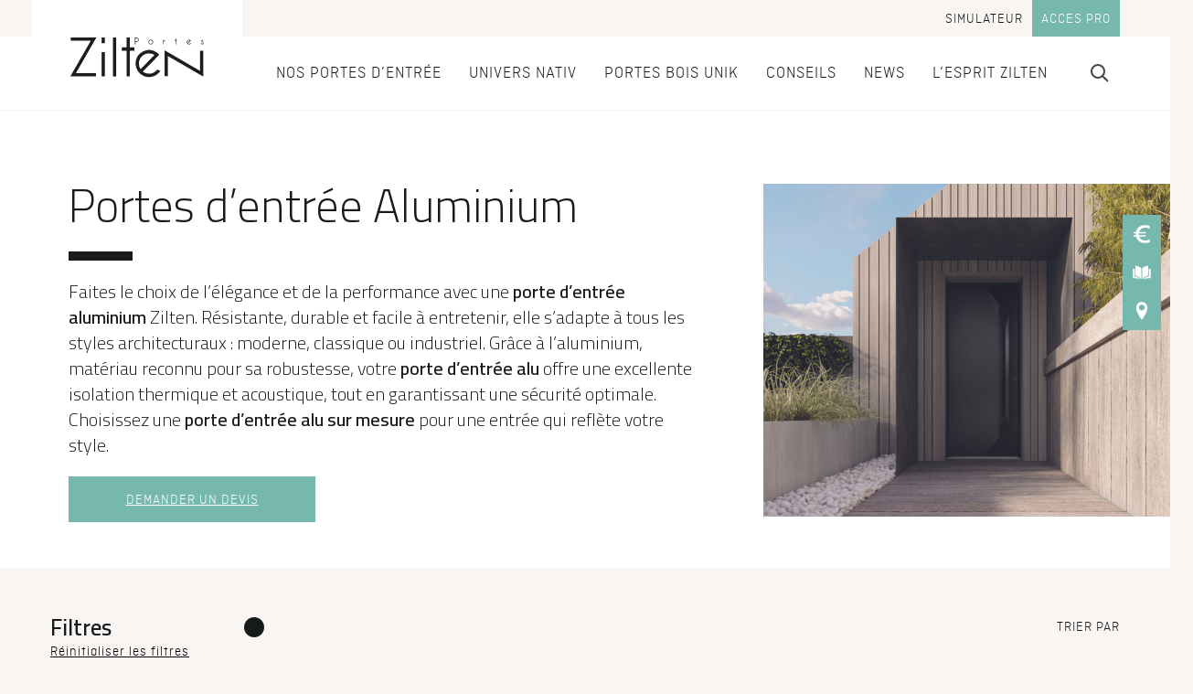

--- FILE ---
content_type: text/html; charset=UTF-8
request_url: https://www.zilten.com/les-portes-zilten/portes-d-entree-aluminium/
body_size: 42728
content:
<!doctype html>
<html class="no-js no-svg " lang="fr-FR"> <!--<![endif]-->
  <head>
            
<meta charset="UTF-8" />
<link rel="stylesheet" href="https://www.zilten.com/wp-content/themes/zilten/style.css" type="text/css" media="screen" />
<meta http-equiv="Content-Type" content="text/html; charset=UTF-8" />
<meta http-equiv="X-UA-Compatible" content="IE=edge" />
<meta name="viewport" content="width=device-width, initial-scale=1" />
<link rel="author" href="https://www.zilten.com/wp-content/themes/zilten/humans.txt" />
<link rel="pingback" href="https://www.zilten.com/xmlrpc.php" />
<link rel="profile" href="http://gmpg.org/xfn/11" />

<link rel="preload" as="font" crossorigin="anonymous" href="https://www.zilten.com/wp-content/themes/cetih/assets/fonts/ciutadella-light.woff2" />

<link rel="preconnect" href="https://fonts.googleapis.com" />
<link rel="preconnect" href="https://fonts.gstatic.com" crossorigin />


<meta name='robots' content='index, follow, max-image-preview:large, max-snippet:-1, max-video-preview:-1' />
	<style>img:is([sizes="auto" i], [sizes^="auto," i]) { contain-intrinsic-size: 3000px 1500px }</style>
	<meta name="fragment" content="!">

	<!-- This site is optimized with the Yoast SEO plugin v26.6 - https://yoast.com/wordpress/plugins/seo/ -->
	<title>Porte d&#039;entrée Aluminium - Porte d&#039;entrée Alu | Zilten</title>
<link data-rocket-prefetch href="https://fonts.googleapis.com" rel="dns-prefetch">
<link data-rocket-prefetch href="https://www.clarity.ms" rel="dns-prefetch">
<link data-rocket-prefetch href="https://www.googletagmanager.com" rel="dns-prefetch">
<link data-rocket-prefetch href="https://halc.iadvize.com" rel="dns-prefetch">
<link data-rocket-prefetch href="https://static.axept.io" rel="dns-prefetch">
<link data-rocket-preload as="style" href="https://fonts.googleapis.com/css2?family=Cairo:wght@300;600&#038;display=swap" rel="preload">
<link href="https://fonts.googleapis.com/css2?family=Cairo:wght@300;600&#038;display=swap" media="print" onload="this.media=&#039;all&#039;" rel="stylesheet">
<noscript data-wpr-hosted-gf-parameters=""><link rel="stylesheet" href="https://fonts.googleapis.com/css2?family=Cairo:wght@300;600&#038;display=swap"></noscript>
	<meta name="description" content="Découvrez nos portes d&#039;entrée aluminium : performantes, résistantes, isolantes et design. Zilten, fabricant français de portes d&#039;entrée." />
	<link rel="canonical" href="https://www.zilten.com/les-portes-zilten/portes-d-entree-aluminium/" />
	<meta property="og:locale" content="fr_FR" />
	<meta property="og:type" content="article" />
	<meta property="og:title" content="Porte d&#039;entrée Aluminium - Porte d&#039;entrée Alu | Zilten" />
	<meta property="og:description" content="Découvrez nos portes d&#039;entrée aluminium : performantes, résistantes, isolantes et design. Zilten, fabricant français de portes d&#039;entrée." />
	<meta property="og:url" content="https://www.zilten.com/les-portes-zilten/portes-d-entree-aluminium/" />
	<meta property="og:site_name" content="Zilten" />
	<meta property="article:publisher" content="https://www.facebook.com/porteszilten/" />
	<meta property="article:modified_time" content="2025-12-04T14:02:31+00:00" />
	<meta name="twitter:card" content="summary_large_image" />
	<script type="application/ld+json" class="yoast-schema-graph">{"@context":"https://schema.org","@graph":[{"@type":"WebPage","@id":"https://www.zilten.com/les-portes-zilten/portes-d-entree-aluminium/","url":"https://www.zilten.com/les-portes-zilten/portes-d-entree-aluminium/","name":"Porte d'entrée Aluminium - Porte d'entrée Alu | Zilten","isPartOf":{"@id":"https://www.zilten.com/#website"},"datePublished":"2021-05-12T13:50:21+00:00","dateModified":"2025-12-04T14:02:31+00:00","description":"Découvrez nos portes d'entrée aluminium : performantes, résistantes, isolantes et design. Zilten, fabricant français de portes d'entrée.","breadcrumb":{"@id":"https://www.zilten.com/les-portes-zilten/portes-d-entree-aluminium/#breadcrumb"},"inLanguage":"fr-FR","potentialAction":[{"@type":"ReadAction","target":["https://www.zilten.com/les-portes-zilten/portes-d-entree-aluminium/"]}]},{"@type":"BreadcrumbList","@id":"https://www.zilten.com/les-portes-zilten/portes-d-entree-aluminium/#breadcrumb","itemListElement":[{"@type":"ListItem","position":1,"name":"Accueil","item":"https://www.zilten.com/"},{"@type":"ListItem","position":2,"name":"Portes d&rsquo;entrée Aluminium"}]},{"@type":"WebSite","@id":"https://www.zilten.com/#website","url":"https://www.zilten.com/","name":"Zilten","description":"Faites Exception","publisher":{"@id":"https://www.zilten.com/#organization"},"potentialAction":[{"@type":"SearchAction","target":{"@type":"EntryPoint","urlTemplate":"https://www.zilten.com/?s={search_term_string}"},"query-input":{"@type":"PropertyValueSpecification","valueRequired":true,"valueName":"search_term_string"}}],"inLanguage":"fr-FR"},{"@type":"Organization","@id":"https://www.zilten.com/#organization","name":"Zilten","url":"https://www.zilten.com/","logo":{"@type":"ImageObject","inLanguage":"fr-FR","@id":"https://www.zilten.com/#/schema/logo/image/","url":"https://www.zilten.com/wp-content/uploads/2025/11/logo-zilten-web-1.jpg","contentUrl":"https://www.zilten.com/wp-content/uploads/2025/11/logo-zilten-web-1.jpg","width":696,"height":696,"caption":"Zilten"},"image":{"@id":"https://www.zilten.com/#/schema/logo/image/"},"sameAs":["https://www.facebook.com/porteszilten/","https://www.instagram.com/zilten_portes/","https://fr.linkedin.com/company/zilten","https://www.pinterest.fr/zilten/","https://www.youtube.com/channel/UCT9WP4w3EwA86vxCBjRq3Eg"]}]}</script>
	<!-- / Yoast SEO plugin. -->


<link rel='dns-prefetch' href='//www.zilten.com' />
<link href='https://fonts.gstatic.com' crossorigin rel='preconnect' />
<link rel="alternate" type="application/rss+xml" title="Zilten &raquo; Flux" href="https://www.zilten.com/feed/" />
<link rel='stylesheet' id='wp-block-library-css' href='https://www.zilten.com/wp-includes/css/dist/block-library/style.min.css?ver=6.8.3' type='text/css' media='all' />
<style id='wp-block-library-theme-inline-css' type='text/css'>
.wp-block-audio :where(figcaption){color:#555;font-size:13px;text-align:center}.is-dark-theme .wp-block-audio :where(figcaption){color:#ffffffa6}.wp-block-audio{margin:0 0 1em}.wp-block-code{border:1px solid #ccc;border-radius:4px;font-family:Menlo,Consolas,monaco,monospace;padding:.8em 1em}.wp-block-embed :where(figcaption){color:#555;font-size:13px;text-align:center}.is-dark-theme .wp-block-embed :where(figcaption){color:#ffffffa6}.wp-block-embed{margin:0 0 1em}.blocks-gallery-caption{color:#555;font-size:13px;text-align:center}.is-dark-theme .blocks-gallery-caption{color:#ffffffa6}:root :where(.wp-block-image figcaption){color:#555;font-size:13px;text-align:center}.is-dark-theme :root :where(.wp-block-image figcaption){color:#ffffffa6}.wp-block-image{margin:0 0 1em}.wp-block-pullquote{border-bottom:4px solid;border-top:4px solid;color:currentColor;margin-bottom:1.75em}.wp-block-pullquote cite,.wp-block-pullquote footer,.wp-block-pullquote__citation{color:currentColor;font-size:.8125em;font-style:normal;text-transform:uppercase}.wp-block-quote{border-left:.25em solid;margin:0 0 1.75em;padding-left:1em}.wp-block-quote cite,.wp-block-quote footer{color:currentColor;font-size:.8125em;font-style:normal;position:relative}.wp-block-quote:where(.has-text-align-right){border-left:none;border-right:.25em solid;padding-left:0;padding-right:1em}.wp-block-quote:where(.has-text-align-center){border:none;padding-left:0}.wp-block-quote.is-large,.wp-block-quote.is-style-large,.wp-block-quote:where(.is-style-plain){border:none}.wp-block-search .wp-block-search__label{font-weight:700}.wp-block-search__button{border:1px solid #ccc;padding:.375em .625em}:where(.wp-block-group.has-background){padding:1.25em 2.375em}.wp-block-separator.has-css-opacity{opacity:.4}.wp-block-separator{border:none;border-bottom:2px solid;margin-left:auto;margin-right:auto}.wp-block-separator.has-alpha-channel-opacity{opacity:1}.wp-block-separator:not(.is-style-wide):not(.is-style-dots){width:100px}.wp-block-separator.has-background:not(.is-style-dots){border-bottom:none;height:1px}.wp-block-separator.has-background:not(.is-style-wide):not(.is-style-dots){height:2px}.wp-block-table{margin:0 0 1em}.wp-block-table td,.wp-block-table th{word-break:normal}.wp-block-table :where(figcaption){color:#555;font-size:13px;text-align:center}.is-dark-theme .wp-block-table :where(figcaption){color:#ffffffa6}.wp-block-video :where(figcaption){color:#555;font-size:13px;text-align:center}.is-dark-theme .wp-block-video :where(figcaption){color:#ffffffa6}.wp-block-video{margin:0 0 1em}:root :where(.wp-block-template-part.has-background){margin-bottom:0;margin-top:0;padding:1.25em 2.375em}
</style>
<style id='global-styles-inline-css' type='text/css'>
:root{--wp--preset--aspect-ratio--square: 1;--wp--preset--aspect-ratio--4-3: 4/3;--wp--preset--aspect-ratio--3-4: 3/4;--wp--preset--aspect-ratio--3-2: 3/2;--wp--preset--aspect-ratio--2-3: 2/3;--wp--preset--aspect-ratio--16-9: 16/9;--wp--preset--aspect-ratio--9-16: 9/16;--wp--preset--color--black: #000000;--wp--preset--color--cyan-bluish-gray: #abb8c3;--wp--preset--color--white: #FFF;--wp--preset--color--pale-pink: #f78da7;--wp--preset--color--vivid-red: #cf2e2e;--wp--preset--color--luminous-vivid-orange: #ff6900;--wp--preset--color--luminous-vivid-amber: #fcb900;--wp--preset--color--light-green-cyan: #7bdcb5;--wp--preset--color--vivid-green-cyan: #00d084;--wp--preset--color--pale-cyan-blue: #8ed1fc;--wp--preset--color--vivid-cyan-blue: #0693e3;--wp--preset--color--vivid-purple: #9b51e0;--wp--preset--color--primary: #171A1B;--wp--preset--color--secondary: #ECE9E4;--wp--preset--color--dark: #171A1B;--wp--preset--color--materiau-01: #e94c31;--wp--preset--color--materiau-01-contrast: #FFF;--wp--preset--color--materiau-02: #2e4496;--wp--preset--color--materiau-02-contrast: #FFF;--wp--preset--color--materiau-04: #77b8ae;--wp--preset--color--materiau-04-contrast: #FFF;--wp--preset--color--materiau-05: #e59392;--wp--preset--color--materiau-05-contrast: #FFF;--wp--preset--color--materiau-03: #f9b000;--wp--preset--color--materiau-03-contrast: #FFF;--wp--preset--gradient--vivid-cyan-blue-to-vivid-purple: linear-gradient(135deg,rgba(6,147,227,1) 0%,rgb(155,81,224) 100%);--wp--preset--gradient--light-green-cyan-to-vivid-green-cyan: linear-gradient(135deg,rgb(122,220,180) 0%,rgb(0,208,130) 100%);--wp--preset--gradient--luminous-vivid-amber-to-luminous-vivid-orange: linear-gradient(135deg,rgba(252,185,0,1) 0%,rgba(255,105,0,1) 100%);--wp--preset--gradient--luminous-vivid-orange-to-vivid-red: linear-gradient(135deg,rgba(255,105,0,1) 0%,rgb(207,46,46) 100%);--wp--preset--gradient--very-light-gray-to-cyan-bluish-gray: linear-gradient(135deg,rgb(238,238,238) 0%,rgb(169,184,195) 100%);--wp--preset--gradient--cool-to-warm-spectrum: linear-gradient(135deg,rgb(74,234,220) 0%,rgb(151,120,209) 20%,rgb(207,42,186) 40%,rgb(238,44,130) 60%,rgb(251,105,98) 80%,rgb(254,248,76) 100%);--wp--preset--gradient--blush-light-purple: linear-gradient(135deg,rgb(255,206,236) 0%,rgb(152,150,240) 100%);--wp--preset--gradient--blush-bordeaux: linear-gradient(135deg,rgb(254,205,165) 0%,rgb(254,45,45) 50%,rgb(107,0,62) 100%);--wp--preset--gradient--luminous-dusk: linear-gradient(135deg,rgb(255,203,112) 0%,rgb(199,81,192) 50%,rgb(65,88,208) 100%);--wp--preset--gradient--pale-ocean: linear-gradient(135deg,rgb(255,245,203) 0%,rgb(182,227,212) 50%,rgb(51,167,181) 100%);--wp--preset--gradient--electric-grass: linear-gradient(135deg,rgb(202,248,128) 0%,rgb(113,206,126) 100%);--wp--preset--gradient--midnight: linear-gradient(135deg,rgb(2,3,129) 0%,rgb(40,116,252) 100%);--wp--preset--font-size--small: 13px;--wp--preset--font-size--medium: 20px;--wp--preset--font-size--large: 50px;--wp--preset--font-size--x-large: 42px;--wp--preset--font-size--smaller: 12px;--wp--preset--font-size--normal: 15px;--wp--preset--font-size--big: 25px;--wp--preset--font-size--bigger: 35px;--wp--preset--font-size--huge: 80px;--wp--preset--spacing--20: 0.44rem;--wp--preset--spacing--30: 0.67rem;--wp--preset--spacing--40: 1rem;--wp--preset--spacing--50: 1.5rem;--wp--preset--spacing--60: 2.25rem;--wp--preset--spacing--70: 3.38rem;--wp--preset--spacing--80: 5.06rem;--wp--preset--shadow--natural: 6px 6px 9px rgba(0, 0, 0, 0.2);--wp--preset--shadow--deep: 12px 12px 50px rgba(0, 0, 0, 0.4);--wp--preset--shadow--sharp: 6px 6px 0px rgba(0, 0, 0, 0.2);--wp--preset--shadow--outlined: 6px 6px 0px -3px rgba(255, 255, 255, 1), 6px 6px rgba(0, 0, 0, 1);--wp--preset--shadow--crisp: 6px 6px 0px rgba(0, 0, 0, 1);}:root { --wp--style--global--content-size: 770px;--wp--style--global--wide-size: 970px; }:where(body) { margin: 0; }.wp-site-blocks > .alignleft { float: left; margin-right: 2em; }.wp-site-blocks > .alignright { float: right; margin-left: 2em; }.wp-site-blocks > .aligncenter { justify-content: center; margin-left: auto; margin-right: auto; }:where(.is-layout-flex){gap: 0.5em;}:where(.is-layout-grid){gap: 0.5em;}.is-layout-flow > .alignleft{float: left;margin-inline-start: 0;margin-inline-end: 2em;}.is-layout-flow > .alignright{float: right;margin-inline-start: 2em;margin-inline-end: 0;}.is-layout-flow > .aligncenter{margin-left: auto !important;margin-right: auto !important;}.is-layout-constrained > .alignleft{float: left;margin-inline-start: 0;margin-inline-end: 2em;}.is-layout-constrained > .alignright{float: right;margin-inline-start: 2em;margin-inline-end: 0;}.is-layout-constrained > .aligncenter{margin-left: auto !important;margin-right: auto !important;}.is-layout-constrained > :where(:not(.alignleft):not(.alignright):not(.alignfull)){max-width: var(--wp--style--global--content-size);margin-left: auto !important;margin-right: auto !important;}.is-layout-constrained > .alignwide{max-width: var(--wp--style--global--wide-size);}body .is-layout-flex{display: flex;}.is-layout-flex{flex-wrap: wrap;align-items: center;}.is-layout-flex > :is(*, div){margin: 0;}body .is-layout-grid{display: grid;}.is-layout-grid > :is(*, div){margin: 0;}body{padding-top: 0px;padding-right: 0px;padding-bottom: 0px;padding-left: 0px;}a:where(:not(.wp-element-button)){text-decoration: underline;}:root :where(.wp-element-button, .wp-block-button__link){background-color: #32373c;border-width: 0;color: #fff;font-family: inherit;font-size: inherit;line-height: inherit;padding: calc(0.667em + 2px) calc(1.333em + 2px);text-decoration: none;}.has-black-color{color: var(--wp--preset--color--black) !important;}.has-cyan-bluish-gray-color{color: var(--wp--preset--color--cyan-bluish-gray) !important;}.has-white-color{color: var(--wp--preset--color--white) !important;}.has-pale-pink-color{color: var(--wp--preset--color--pale-pink) !important;}.has-vivid-red-color{color: var(--wp--preset--color--vivid-red) !important;}.has-luminous-vivid-orange-color{color: var(--wp--preset--color--luminous-vivid-orange) !important;}.has-luminous-vivid-amber-color{color: var(--wp--preset--color--luminous-vivid-amber) !important;}.has-light-green-cyan-color{color: var(--wp--preset--color--light-green-cyan) !important;}.has-vivid-green-cyan-color{color: var(--wp--preset--color--vivid-green-cyan) !important;}.has-pale-cyan-blue-color{color: var(--wp--preset--color--pale-cyan-blue) !important;}.has-vivid-cyan-blue-color{color: var(--wp--preset--color--vivid-cyan-blue) !important;}.has-vivid-purple-color{color: var(--wp--preset--color--vivid-purple) !important;}.has-primary-color{color: var(--wp--preset--color--primary) !important;}.has-secondary-color{color: var(--wp--preset--color--secondary) !important;}.has-dark-color{color: var(--wp--preset--color--dark) !important;}.has-materiau-01-color{color: var(--wp--preset--color--materiau-01) !important;}.has-materiau-01-contrast-color{color: var(--wp--preset--color--materiau-01-contrast) !important;}.has-materiau-02-color{color: var(--wp--preset--color--materiau-02) !important;}.has-materiau-02-contrast-color{color: var(--wp--preset--color--materiau-02-contrast) !important;}.has-materiau-04-color{color: var(--wp--preset--color--materiau-04) !important;}.has-materiau-04-contrast-color{color: var(--wp--preset--color--materiau-04-contrast) !important;}.has-materiau-05-color{color: var(--wp--preset--color--materiau-05) !important;}.has-materiau-05-contrast-color{color: var(--wp--preset--color--materiau-05-contrast) !important;}.has-materiau-03-color{color: var(--wp--preset--color--materiau-03) !important;}.has-materiau-03-contrast-color{color: var(--wp--preset--color--materiau-03-contrast) !important;}.has-black-background-color{background-color: var(--wp--preset--color--black) !important;}.has-cyan-bluish-gray-background-color{background-color: var(--wp--preset--color--cyan-bluish-gray) !important;}.has-white-background-color{background-color: var(--wp--preset--color--white) !important;}.has-pale-pink-background-color{background-color: var(--wp--preset--color--pale-pink) !important;}.has-vivid-red-background-color{background-color: var(--wp--preset--color--vivid-red) !important;}.has-luminous-vivid-orange-background-color{background-color: var(--wp--preset--color--luminous-vivid-orange) !important;}.has-luminous-vivid-amber-background-color{background-color: var(--wp--preset--color--luminous-vivid-amber) !important;}.has-light-green-cyan-background-color{background-color: var(--wp--preset--color--light-green-cyan) !important;}.has-vivid-green-cyan-background-color{background-color: var(--wp--preset--color--vivid-green-cyan) !important;}.has-pale-cyan-blue-background-color{background-color: var(--wp--preset--color--pale-cyan-blue) !important;}.has-vivid-cyan-blue-background-color{background-color: var(--wp--preset--color--vivid-cyan-blue) !important;}.has-vivid-purple-background-color{background-color: var(--wp--preset--color--vivid-purple) !important;}.has-primary-background-color{background-color: var(--wp--preset--color--primary) !important;}.has-secondary-background-color{background-color: var(--wp--preset--color--secondary) !important;}.has-dark-background-color{background-color: var(--wp--preset--color--dark) !important;}.has-materiau-01-background-color{background-color: var(--wp--preset--color--materiau-01) !important;}.has-materiau-01-contrast-background-color{background-color: var(--wp--preset--color--materiau-01-contrast) !important;}.has-materiau-02-background-color{background-color: var(--wp--preset--color--materiau-02) !important;}.has-materiau-02-contrast-background-color{background-color: var(--wp--preset--color--materiau-02-contrast) !important;}.has-materiau-04-background-color{background-color: var(--wp--preset--color--materiau-04) !important;}.has-materiau-04-contrast-background-color{background-color: var(--wp--preset--color--materiau-04-contrast) !important;}.has-materiau-05-background-color{background-color: var(--wp--preset--color--materiau-05) !important;}.has-materiau-05-contrast-background-color{background-color: var(--wp--preset--color--materiau-05-contrast) !important;}.has-materiau-03-background-color{background-color: var(--wp--preset--color--materiau-03) !important;}.has-materiau-03-contrast-background-color{background-color: var(--wp--preset--color--materiau-03-contrast) !important;}.has-black-border-color{border-color: var(--wp--preset--color--black) !important;}.has-cyan-bluish-gray-border-color{border-color: var(--wp--preset--color--cyan-bluish-gray) !important;}.has-white-border-color{border-color: var(--wp--preset--color--white) !important;}.has-pale-pink-border-color{border-color: var(--wp--preset--color--pale-pink) !important;}.has-vivid-red-border-color{border-color: var(--wp--preset--color--vivid-red) !important;}.has-luminous-vivid-orange-border-color{border-color: var(--wp--preset--color--luminous-vivid-orange) !important;}.has-luminous-vivid-amber-border-color{border-color: var(--wp--preset--color--luminous-vivid-amber) !important;}.has-light-green-cyan-border-color{border-color: var(--wp--preset--color--light-green-cyan) !important;}.has-vivid-green-cyan-border-color{border-color: var(--wp--preset--color--vivid-green-cyan) !important;}.has-pale-cyan-blue-border-color{border-color: var(--wp--preset--color--pale-cyan-blue) !important;}.has-vivid-cyan-blue-border-color{border-color: var(--wp--preset--color--vivid-cyan-blue) !important;}.has-vivid-purple-border-color{border-color: var(--wp--preset--color--vivid-purple) !important;}.has-primary-border-color{border-color: var(--wp--preset--color--primary) !important;}.has-secondary-border-color{border-color: var(--wp--preset--color--secondary) !important;}.has-dark-border-color{border-color: var(--wp--preset--color--dark) !important;}.has-materiau-01-border-color{border-color: var(--wp--preset--color--materiau-01) !important;}.has-materiau-01-contrast-border-color{border-color: var(--wp--preset--color--materiau-01-contrast) !important;}.has-materiau-02-border-color{border-color: var(--wp--preset--color--materiau-02) !important;}.has-materiau-02-contrast-border-color{border-color: var(--wp--preset--color--materiau-02-contrast) !important;}.has-materiau-04-border-color{border-color: var(--wp--preset--color--materiau-04) !important;}.has-materiau-04-contrast-border-color{border-color: var(--wp--preset--color--materiau-04-contrast) !important;}.has-materiau-05-border-color{border-color: var(--wp--preset--color--materiau-05) !important;}.has-materiau-05-contrast-border-color{border-color: var(--wp--preset--color--materiau-05-contrast) !important;}.has-materiau-03-border-color{border-color: var(--wp--preset--color--materiau-03) !important;}.has-materiau-03-contrast-border-color{border-color: var(--wp--preset--color--materiau-03-contrast) !important;}.has-vivid-cyan-blue-to-vivid-purple-gradient-background{background: var(--wp--preset--gradient--vivid-cyan-blue-to-vivid-purple) !important;}.has-light-green-cyan-to-vivid-green-cyan-gradient-background{background: var(--wp--preset--gradient--light-green-cyan-to-vivid-green-cyan) !important;}.has-luminous-vivid-amber-to-luminous-vivid-orange-gradient-background{background: var(--wp--preset--gradient--luminous-vivid-amber-to-luminous-vivid-orange) !important;}.has-luminous-vivid-orange-to-vivid-red-gradient-background{background: var(--wp--preset--gradient--luminous-vivid-orange-to-vivid-red) !important;}.has-very-light-gray-to-cyan-bluish-gray-gradient-background{background: var(--wp--preset--gradient--very-light-gray-to-cyan-bluish-gray) !important;}.has-cool-to-warm-spectrum-gradient-background{background: var(--wp--preset--gradient--cool-to-warm-spectrum) !important;}.has-blush-light-purple-gradient-background{background: var(--wp--preset--gradient--blush-light-purple) !important;}.has-blush-bordeaux-gradient-background{background: var(--wp--preset--gradient--blush-bordeaux) !important;}.has-luminous-dusk-gradient-background{background: var(--wp--preset--gradient--luminous-dusk) !important;}.has-pale-ocean-gradient-background{background: var(--wp--preset--gradient--pale-ocean) !important;}.has-electric-grass-gradient-background{background: var(--wp--preset--gradient--electric-grass) !important;}.has-midnight-gradient-background{background: var(--wp--preset--gradient--midnight) !important;}.has-small-font-size{font-size: var(--wp--preset--font-size--small) !important;}.has-medium-font-size{font-size: var(--wp--preset--font-size--medium) !important;}.has-large-font-size{font-size: var(--wp--preset--font-size--large) !important;}.has-x-large-font-size{font-size: var(--wp--preset--font-size--x-large) !important;}.has-smaller-font-size{font-size: var(--wp--preset--font-size--smaller) !important;}.has-normal-font-size{font-size: var(--wp--preset--font-size--normal) !important;}.has-big-font-size{font-size: var(--wp--preset--font-size--big) !important;}.has-bigger-font-size{font-size: var(--wp--preset--font-size--bigger) !important;}.has-huge-font-size{font-size: var(--wp--preset--font-size--huge) !important;}
:where(.wp-block-post-template.is-layout-flex){gap: 1.25em;}:where(.wp-block-post-template.is-layout-grid){gap: 1.25em;}
:where(.wp-block-columns.is-layout-flex){gap: 2em;}:where(.wp-block-columns.is-layout-grid){gap: 2em;}
:root :where(.wp-block-pullquote){font-size: 1.5em;line-height: 1.6;}
</style>
<link data-minify="1" rel='stylesheet' id='pb-accordion-blocks-style-css' href='https://www.zilten.com/wp-content/cache/min/1/wp-content/plugins/accordion-blocks/build/index.css?ver=1766067998' type='text/css' media='all' />
<link rel='stylesheet' id='prerender-css' href='https://www.zilten.com/wp-content/plugins/prerender/public/css/prerender-public.css?ver=1.1.1' type='text/css' media='all' />
<link data-minify="1" rel='stylesheet' id='bodhi-svgs-attachment-css' href='https://www.zilten.com/wp-content/cache/min/1/wp-content/plugins/svg-support/css/svgs-attachment.css?ver=1766067998' type='text/css' media='all' />
<style id='woocommerce-inline-inline-css' type='text/css'>
.woocommerce form .form-row .required { visibility: visible; }
</style>
<link data-minify="1" rel='stylesheet' id='main-css' href='https://www.zilten.com/wp-content/cache/min/1/wp-content/themes/cetih/assets/css/main.min.css?ver=1766067998' type='text/css' media='all' />
<link rel='stylesheet' id='child-main-css' href='https://www.zilten.com/wp-content/themes/zilten/assets/css/main-zilten.min.css?ver=2.3.2' type='text/css' media='all' />
<script type="text/javascript" src="https://www.zilten.com/wp-includes/js/jquery/jquery.min.js?ver=3.7.1" id="jquery-core-js"></script>
<script type="text/javascript" src="https://www.zilten.com/wp-includes/js/jquery/jquery-migrate.min.js?ver=3.4.1" id="jquery-migrate-js"></script>
<script data-minify="1" type="text/javascript" src="https://www.zilten.com/wp-content/cache/min/1/wp-content/plugins/prerender/public/js/prerender-public.js?ver=1766067998" id="prerender-js"></script>
<link rel="https://api.w.org/" href="https://www.zilten.com/wp-json/" /><link rel="alternate" title="JSON" type="application/json" href="https://www.zilten.com/wp-json/wp/v2/prefiltered-page/1006" /><link rel="alternate" title="oEmbed (JSON)" type="application/json+oembed" href="https://www.zilten.com/wp-json/oembed/1.0/embed?url=https%3A%2F%2Fwww.zilten.com%2Fles-portes-zilten%2Fportes-d-entree-aluminium%2F" />
<link rel="alternate" title="oEmbed (XML)" type="text/xml+oembed" href="https://www.zilten.com/wp-json/oembed/1.0/embed?url=https%3A%2F%2Fwww.zilten.com%2Fles-portes-zilten%2Fportes-d-entree-aluminium%2F&#038;format=xml" />
	<noscript><style>.woocommerce-product-gallery{ opacity: 1 !important; }</style></noscript>
	<link rel="icon" href="https://www.zilten.com/wp-content/uploads/2023/10/cropped-microsoftteams-image-15-150x150.png" sizes="32x32" />
<link rel="icon" href="https://www.zilten.com/wp-content/uploads/2023/10/cropped-microsoftteams-image-15-300x300.png" sizes="192x192" />
<link rel="apple-touch-icon" href="https://www.zilten.com/wp-content/uploads/2023/10/cropped-microsoftteams-image-15-300x300.png" />
<meta name="msapplication-TileImage" content="https://www.zilten.com/wp-content/uploads/2023/10/cropped-microsoftteams-image-15-300x300.png" />


  <!-- Google Tag Manager -->
<script>(function(w,d,s,l,i){w[l]=w[l]||[];w[l].push({'gtm.start':
new Date().getTime(),event:'gtm.js'});var f=d.getElementsByTagName(s)[0],
j=d.createElement(s),dl=l!='dataLayer'?'&l='+l:'';j.async=true;j.src=
'https://www.googletagmanager.com/gtm.js?id='+i+dl;f.parentNode.insertBefore(j,f);
})(window,document,'script','dataLayer','GTM-P5CLMW2');</script>
<!-- End Google Tag Manager -->


<meta name="facebook-domain-verification" content="nmcg768qhcmw8swi0k6hx3lh2r7isb" />

                          <style>:root
{
	--custom-page-color: #2e4496
}</style>
              
  <script type="application/ld+json">
{
    "@context": "http://schema.org",
    "@type": "ItemList",
    "name": "Portes d&rsquo;entrée Aluminium",
    "description": "",
    "url": "https://www.zilten.com/les-portes-zilten/portes-d-entree-aluminium/",
    "numberOfItems": "102",
    "itemListElement":
    [
            {
        "@type": "ListItem",
        "position" : "1",
        "item": {
          "@type":"Product",
          "name": "CORMELLES-24",
          "url": "https://www.zilten.com/produits/cormelles-24/",
          "image": "/portes/cormelles-24/couleur-bleu-2700-texture.jpg?1729785608"
        }
      },
            {
        "@type": "ListItem",
        "position" : "2",
        "item": {
          "@type":"Product",
          "name": "ELYO-2",
          "url": "https://www.zilten.com/produits/elyo-2/",
          "image": "/portes/elyo-2/couleur-gris-2400-texture.jpg?1720021587"
        }
      },
            {
        "@type": "ListItem",
        "position" : "3",
        "item": {
          "@type":"Product",
          "name": "ELYO-4",
          "url": "https://www.zilten.com/produits/elyo-4/",
          "image": "/portes/elyo-4/couleur-bleu-5003-texture.jpg?1720021590"
        }
      },
            {
        "@type": "ListItem",
        "position" : "4",
        "item": {
          "@type":"Product",
          "name": "ELYO-9-LUM",
          "url": "https://www.zilten.com/produits/elyo-9-lum/",
          "image": "/portes/elyo-9-lum/couleur-noir-9005-texture.jpg?1720021596"
        }
      },
            {
        "@type": "ListItem",
        "position" : "5",
        "item": {
          "@type":"Product",
          "name": "K5-FAKTORY",
          "url": "https://www.zilten.com/produits/k5-faktory/",
          "image": "/portes/k5-faktory/couleur-bleu-5003-texture.jpg?1720020650"
        }
      },
            {
        "@type": "ListItem",
        "position" : "6",
        "item": {
          "@type":"Product",
          "name": "K6-VERTIKAL-3",
          "url": "https://www.zilten.com/produits/k6-vertikal-3/",
          "image": "/portes/k6-vertikal-3/couleur-bleu-2700-texture.jpg?1731600012"
        }
      },
            {
        "@type": "ListItem",
        "position" : "7",
        "item": {
          "@type":"Product",
          "name": "K7-SNOOKER-1",
          "url": "https://www.zilten.com/produits/k7-snooker-1/",
          "image": "/portes/k7-snooker-1/couleur-vert-lichen.jpg?1732208411"
        }
      },
            {
        "@type": "ListItem",
        "position" : "8",
        "item": {
          "@type":"Product",
          "name": "LINE 6",
          "url": "https://www.zilten.com/produits/line-6/",
          "image": "/portes/line-6/couleur-gris-7016-texture.jpg?1720021630"
        }
      },
            {
        "@type": "ListItem",
        "position" : "9",
        "item": {
          "@type":"Product",
          "name": "SOFFI 1",
          "url": "https://www.zilten.com/produits/soffi-1/",
          "image": "/portes/soffi-1/couleur-gris-baku.jpg?1720021665"
        }
      },
            {
        "@type": "ListItem",
        "position" : "10",
        "item": {
          "@type":"Product",
          "name": "SOFFI 2",
          "url": "https://www.zilten.com/produits/soffi-2/",
          "image": "/portes/soffi-2/couleur-bleu-2700-texture.jpg?1720021665"
        }
      },
            {
        "@type": "ListItem",
        "position" : "11",
        "item": {
          "@type":"Product",
          "name": "SOFFI 3",
          "url": "https://www.zilten.com/produits/soffi-3/",
          "image": "/portes/soffi-3/couleur-noir-2100-texture.jpg?1720021667"
        }
      },
            {
        "@type": "ListItem",
        "position" : "12",
        "item": {
          "@type":"Product",
          "name": "URUZ-1.1",
          "url": "https://www.zilten.com/produits/uruz-1-1/",
          "image": "/portes/uruz-1-1/couleur-noir-9005-texture.jpg?1727081121"
        }
      },
            {
        "@type": "ListItem",
        "position" : "13",
        "item": {
          "@type":"Product",
          "name": "URUZ-2.3",
          "url": "https://www.zilten.com/produits/uruz-2-3/",
          "image": "/portes/uruz-2-3/couleur-gris-7022-texture.jpg?1727081125"
        }
      },
            {
        "@type": "ListItem",
        "position" : "14",
        "item": {
          "@type":"Product",
          "name": "ALOÉ 72",
          "url": "https://www.zilten.com/produits/aloe-72/",
          "image": "/portes/aloe-72/couleur-gris-7022-texture.jpg?1720020609"
        }
      },
            {
        "@type": "ListItem",
        "position" : "15",
        "item": {
          "@type":"Product",
          "name": "ALOÉ 82",
          "url": "https://www.zilten.com/produits/aloe-82/",
          "image": "/portes/aloe-82/couleur-gris-7035-satine.jpg?1732545006"
        }
      },
            {
        "@type": "ListItem",
        "position" : "16",
        "item": {
          "@type":"Product",
          "name": "ANTALYA-15",
          "url": "https://www.zilten.com/produits/antalya-15/",
          "image": "/portes/antalya-15/couleur-bronze-texture.jpg?1720021516"
        }
      },
            {
        "@type": "ListItem",
        "position" : "17",
        "item": {
          "@type":"Product",
          "name": "K3-EKLAIR",
          "url": "https://www.zilten.com/produits/k3-eklair/",
          "image": "/portes/k3-eklair/couleur-gris-2400-texture.jpg?1720020650"
        }
      },
            {
        "@type": "ListItem",
        "position" : "18",
        "item": {
          "@type":"Product",
          "name": "K6-VERTIKAL-1",
          "url": "https://www.zilten.com/produits/k6-vertikal-1/",
          "image": "/portes/k6-vertikal-1/couleur-gris-9007-texture.jpg?1731597311"
        }
      },
            {
        "@type": "ListItem",
        "position" : "19",
        "item": {
          "@type":"Product",
          "name": "K6-VERTIKAL-2",
          "url": "https://www.zilten.com/produits/k6-vertikal-2/",
          "image": "/portes/k6-vertikal-2/couleur-gris-2400-texture.jpg?1731600012"
        }
      },
            {
        "@type": "ListItem",
        "position" : "20",
        "item": {
          "@type":"Product",
          "name": "K7-SNOOKER-2",
          "url": "https://www.zilten.com/produits/k7-snooker-2/",
          "image": "/portes/k7-snooker-2/couleur-gris-7004-satine.jpg?1731681922"
        }
      },
            {
        "@type": "ListItem",
        "position" : "21",
        "item": {
          "@type":"Product",
          "name": "K7-SNOOKER-3",
          "url": "https://www.zilten.com/produits/k7-snooker-3/",
          "image": "/portes/k7-snooker-3/couleur-gris-2400-texture.jpg?1731683712"
        }
      },
            {
        "@type": "ListItem",
        "position" : "22",
        "item": {
          "@type":"Product",
          "name": "LINE 5",
          "url": "https://www.zilten.com/produits/line-5/",
          "image": "/portes/line-5/couleur-gris-perle-2800-texture.jpg?1720021629"
        }
      },
            {
        "@type": "ListItem",
        "position" : "23",
        "item": {
          "@type":"Product",
          "name": "MALYA 1",
          "url": "https://www.zilten.com/produits/malya-1/",
          "image": "/portes/malya-1/couleur-gris-7022-texture.jpg?1720020678"
        }
      },
            {
        "@type": "ListItem",
        "position" : "24",
        "item": {
          "@type":"Product",
          "name": "URUZ-1.2",
          "url": "https://www.zilten.com/produits/uruz-1-2/",
          "image": "/portes/uruz-1-2/couleur-noir-9005-texture.jpg?1727081122"
        }
      },
            {
        "@type": "ListItem",
        "position" : "25",
        "item": {
          "@type":"Product",
          "name": "URUZ-1.3",
          "url": "https://www.zilten.com/produits/uruz-1-3/",
          "image": "/portes/uruz-1-3/couleur-noir-9005-texture.jpg?1727081122"
        }
      },
            {
        "@type": "ListItem",
        "position" : "26",
        "item": {
          "@type":"Product",
          "name": "URUZ-2.1",
          "url": "https://www.zilten.com/produits/uruz-2-1/",
          "image": "/portes/uruz-2-1/couleur-gris-7022-texture.jpg?1727081123"
        }
      },
            {
        "@type": "ListItem",
        "position" : "27",
        "item": {
          "@type":"Product",
          "name": "URUZ-2.2",
          "url": "https://www.zilten.com/produits/uruz-2-2/",
          "image": "/portes/uruz-2-2/couleur-gris-7022-texture.jpg?1727081124"
        }
      },
            {
        "@type": "ListItem",
        "position" : "28",
        "item": {
          "@type":"Product",
          "name": "ALICIA 8-LUM",
          "url": "https://www.zilten.com/produits/alicia-8-lum/",
          "image": "/portes/alicia-8-lum/couleur-bleu-2700-texture.jpg?1720021512"
        }
      },
            {
        "@type": "ListItem",
        "position" : "29",
        "item": {
          "@type":"Product",
          "name": "CANDEL 108",
          "url": "https://www.zilten.com/produits/candel-108/",
          "image": "/portes/candel-108/couleur-noir-2100-texture.jpg?1720021543"
        }
      },
            {
        "@type": "ListItem",
        "position" : "30",
        "item": {
          "@type":"Product",
          "name": "CANDEL 48",
          "url": "https://www.zilten.com/produits/candel-48/",
          "image": "/portes/candel-48/couleur-rouge-3004-texture.jpg?1720021545"
        }
      },
            {
        "@type": "ListItem",
        "position" : "31",
        "item": {
          "@type":"Product",
          "name": "CANDEL 48-LUM",
          "url": "https://www.zilten.com/produits/candel-48-lum/",
          "image": "/portes/candel-48-lum/couleur-rouge-3004-texture.jpg?1720021546"
        }
      },
            {
        "@type": "ListItem",
        "position" : "32",
        "item": {
          "@type":"Product",
          "name": "CANDEL 68-LUM",
          "url": "https://www.zilten.com/produits/candel-68-lum/",
          "image": "/portes/candel-68-lum/couleur-bleu-2700-texture.jpg?1720021547"
        }
      },
            {
        "@type": "ListItem",
        "position" : "33",
        "item": {
          "@type":"Product",
          "name": "CANDEL 78",
          "url": "https://www.zilten.com/produits/candel-78/",
          "image": "/portes/candel-78/couleur-bleu-2700-texture.jpg?1720021548"
        }
      },
            {
        "@type": "ListItem",
        "position" : "34",
        "item": {
          "@type":"Product",
          "name": "CANDEL 78-LUM",
          "url": "https://www.zilten.com/produits/candel-78-lum/",
          "image": "/portes/candel-78-lum/couleur-bleu-5003-texture.jpg?1720021549"
        }
      },
            {
        "@type": "ListItem",
        "position" : "35",
        "item": {
          "@type":"Product",
          "name": "CANDEL 88",
          "url": "https://www.zilten.com/produits/candel-88/",
          "image": "/portes/candel-88/couleur-gris-perle-2800-texture.jpg?1741086017"
        }
      },
            {
        "@type": "ListItem",
        "position" : "36",
        "item": {
          "@type":"Product",
          "name": "CANDEL 88-LUM",
          "url": "https://www.zilten.com/produits/candel-88-lum/",
          "image": "/portes/candel-88-lum/couleur-gris-perle-2800-texture.jpg?1720021551"
        }
      },
            {
        "@type": "ListItem",
        "position" : "37",
        "item": {
          "@type":"Product",
          "name": "CANDEL 98",
          "url": "https://www.zilten.com/produits/candel-98/",
          "image": "/portes/candel-98/couleur-noir-2100-texture.jpg?1741086018"
        }
      },
            {
        "@type": "ListItem",
        "position" : "38",
        "item": {
          "@type":"Product",
          "name": "CANDEL 98-LUM",
          "url": "https://www.zilten.com/produits/candel-98-lum/",
          "image": "/portes/candel-98-lum/couleur-noir-2100-texture.jpg?1720021552"
        }
      },
            {
        "@type": "ListItem",
        "position" : "39",
        "item": {
          "@type":"Product",
          "name": "COTIM 11",
          "url": "https://www.zilten.com/produits/cotim-11/",
          "image": "/portes/cotim-11/couleur-noir-2100-texture.jpg?1720021567"
        }
      },
            {
        "@type": "ListItem",
        "position" : "40",
        "item": {
          "@type":"Product",
          "name": "CYTISS 13",
          "url": "https://www.zilten.com/produits/cytiss-13/",
          "image": "/portes/cytiss-13/couleur-noir-9005-texture.jpg?1720021573"
        }
      },
            {
        "@type": "ListItem",
        "position" : "41",
        "item": {
          "@type":"Product",
          "name": "ELYO-1-LUM",
          "url": "https://www.zilten.com/produits/elyo-1-lum/",
          "image": "/portes/elyo-1-lum/couleur-gris-7016-texture.jpg?1720021586"
        }
      },
            {
        "@type": "ListItem",
        "position" : "42",
        "item": {
          "@type":"Product",
          "name": "ELYO-3-LUM",
          "url": "https://www.zilten.com/produits/elyo-3-lum/",
          "image": "/portes/elyo-3-lum/couleur-gris-7016-texture.jpg?1720021589"
        }
      },
            {
        "@type": "ListItem",
        "position" : "43",
        "item": {
          "@type":"Product",
          "name": "ELYO-4-LUM",
          "url": "https://www.zilten.com/produits/elyo-4-lum/",
          "image": "/portes/elyo-4-lum/couleur-bleu-5003-texture.jpg?1720021590"
        }
      },
            {
        "@type": "ListItem",
        "position" : "44",
        "item": {
          "@type":"Product",
          "name": "ELYO-5",
          "url": "https://www.zilten.com/produits/elyo-5/",
          "image": "/portes/elyo-5/couleur-gris-7016-texture.jpg?1720021591"
        }
      },
            {
        "@type": "ListItem",
        "position" : "45",
        "item": {
          "@type":"Product",
          "name": "ELYO-6",
          "url": "https://www.zilten.com/produits/elyo-6/",
          "image": "/portes/elyo-6/couleur-gris-7016-texture.jpg?1720021592"
        }
      },
            {
        "@type": "ListItem",
        "position" : "46",
        "item": {
          "@type":"Product",
          "name": "ELYO-7-LUM",
          "url": "https://www.zilten.com/produits/elyo-7-lum/",
          "image": "/portes/elyo-7-lum/couleur-gris-7016-texture.jpg?1720021594"
        }
      },
            {
        "@type": "ListItem",
        "position" : "47",
        "item": {
          "@type":"Product",
          "name": "ELYO-8-LUM",
          "url": "https://www.zilten.com/produits/elyo-8-lum/",
          "image": "/portes/elyo-8-lum/couleur-gris-7016-texture.jpg?1720021594"
        }
      },
            {
        "@type": "ListItem",
        "position" : "48",
        "item": {
          "@type":"Product",
          "name": "ELYO-9",
          "url": "https://www.zilten.com/produits/elyo-9/",
          "image": "/portes/elyo-9/couleur-noir-9005-texture.jpg?1720021595"
        }
      },
            {
        "@type": "ListItem",
        "position" : "49",
        "item": {
          "@type":"Product",
          "name": "K2-KOLOR",
          "url": "https://www.zilten.com/produits/k2-kolor/",
          "image": "/portes/k2-kolor/couleur-bronze-texture-gris-2800.jpg?1720020649"
        }
      },
            {
        "@type": "ListItem",
        "position" : "50",
        "item": {
          "@type":"Product",
          "name": "K3",
          "url": "https://www.zilten.com/produits/k3/",
          "image": "/portes/k3/couleur-gris-9007-texture.jpg?1720020650"
        }
      },
            {
        "@type": "ListItem",
        "position" : "51",
        "item": {
          "@type":"Product",
          "name": "LINE 1",
          "url": "https://www.zilten.com/produits/line-1/",
          "image": "/portes/line-1/couleur-noir-9005-texture.jpg?1720020671"
        }
      },
          ]
}
</script>
    
    <script>
      window.dataLayer = window.dataLayer || [];
      dataLayer.push({
        event: 'generic',
        page: {
          pageType: "prefiltered-page",
          pageVue: "https://www.zilten.com/les-portes-zilten/portes-d-entree-aluminium/"
        }
      });
    </script>
  <style id="rocket-lazyrender-inline-css">[data-wpr-lazyrender] {content-visibility: auto;}</style><meta name="generator" content="WP Rocket 3.20.2" data-wpr-features="wpr_minify_js wpr_preconnect_external_domains wpr_automatic_lazy_rendering wpr_oci wpr_image_dimensions wpr_minify_css wpr_preload_links wpr_desktop" /></head>

  <body class="wp-singular prefiltered-page-template-default single single-prefiltered-page postid-1006 wp-embed-responsive wp-theme-cetih wp-child-theme-zilten theme-cetih woocommerce-no-js nos-portes-en-aluminium nos-portes-en-aluminium   archive-product
"
        data-template="base.twig"
        data-obfuscate-footer-links="0">

    <div  class="form-confirmation--with-waiter">
      <div  class="message"></div>
      <div  class="spinner"></div>
    </div>

                  <!-- Google Tag Manager (noscript) -->
<noscript><iframe src="https://www.googletagmanager.com/ns.html?id=GTM-P5CLMW2"
height="0" width="0" style="display:none;visibility:hidden"></iframe></noscript>
<!-- End Google Tag Manager (noscript) -->
          
          <a hidden class="skip-link screen-reader-text" href="#page-content">Aller au contenu</a>

      <header id="page-header"
             >
                  <div  class="header-wrapper">
  <div  class="pre-header">
    <button class="mobile-only" id="mobile-menu-button"><svg width="19"
  height="18"
  viewbox="0 0 19 18"
  fill="none"
  xmlns="http://www.w3.org/2000/svg">
  <rect width="19" height="2" />
  <rect y="8" width="19" height="2" />
  <rect y="16" width="19" height="2" />
</svg>
</button>

    <div class="container-full pre-header__content">
              <a role="banner" class="header-logo-link" href="/" rel="home">
                    <img width="170" height="60" src="https://www.zilten.com/wp-content/uploads/2022/03/Logo-ZILTEN_noir.svg" alt="logo zilten" />
        </a>
      
      <span class="dummy"></span>

      <div class="secondary-menu not-mobile">
          <ul>
              <li class=" menu-item menu-item-type-post_type menu-item-object-page menu-item-3379 ">
                        <a target=""
          class="link-depth-0"
          href="https://www.zilten.com/simulateur/">
        
          
          Simulateur
        </a>

              </li>
          <li class="has-materiau-04-background-color menu-item menu-item-type-custom menu-item-object-custom menu-item-5654 ">
                        <a target=""
          class="link-depth-0"
          href="https://www.ziltenpro.com/cms/">
        
          
          Acces pro
        </a>

              </li>
      </ul>
      </div>
    </div>
  </div>

  <div  class="container-full nav-wrapper">
    <span class="dummy"></span>

    <nav id="main-menu" role="navigation">
      <div class="menu-top mobile-only">
        <form action="https://www.zilten.com" method="GET" role="search">
          <div class="input-wrapper">
            <button type="submit"><svg width="20"
  height="20"
  viewbox="0 0 20 20"
  fill="none"
  xmlns="http://www.w3.org/2000/svg">
  <path d="M15 8C15 11.866 11.866 15 7.99999 15C4.134 15 1 11.866 1 8C1 4.13401 4.134 1 7.99999 1C11.866 1 15 4.13401 15 8Z"
    stroke="#494043"
    stroke-width="2" />
  <path d="M12.2002 12.4614L19.0002 18.9999"
    stroke="#494043"
    stroke-width="2" />
</svg>
</button>

            <input type="text" placeholder="Que cherchez vous ?" name="s" id="search-input" />
          </div>
        </form>
      </div>

        
    
      <ul class="main-entries">
              <li class=" menu-item menu-item-type-post_type menu-item-object-prefiltered-page current-menu-ancestor menu-item-3057 menu-item-has-children menu-item-depth-0 main-entry">
          <a target="" href="https://www.zilten.com/les-portes-zilten/portes-d-entree/" class="main-entry__link has-children">
            <span class="main-entry__link-wrapper">
              Nos portes d’entrée
            </span>

            <span class="mobile-only mobile-icon">
              <svg class="icon"
  xmlns="http://www.w3.org/2000/svg"
  width="24px"
  height="24px"
  viewBox="0 0 24 24">
  <path d="M9.4,18.7l-1.4-1.4l5.3-5.3L7.9,6.7l1.4-1.4l6.7,6.7L9.4,18.7z" fill="#000" />
</svg>
            </span>
          </a>

                        
    
      <div class="sub-menu">
      <div class="container-full sub-menu__wrapper">

        
                  
          <div class="sub-menu__image">
                
  <picture>
                                      
      
      
      <img fetchpriority="high"
                  src="https://www.zilten.com/wp-content/uploads/2024/04/segovia-1-acier-zilten-porte-entree-gris-9006-270x280-c-default.jpg"
          srcset="
            https://www.zilten.com/wp-content/uploads/2024/04/segovia-1-acier-zilten-porte-entree-gris-9006-270x280-c-default.jpg 1x,
            https://www.zilten.com/wp-content/uploads/2024/04/segovia-1-acier-zilten-porte-entree-gris-9006-540x560-c-default.jpg 2x"
                width="270"        height="280"        alt=""
        loading="lazy">
      </picture>
          </div>
        
        <div class="sub-menu__content">
          <div class="h3 sub-menu__title">
            <button class="mobile-only close-button">
              <svg class="icon"
  xmlns="http://www.w3.org/2000/svg"
  width="24px"
  height="24px"
  viewBox="0 0 24 24">
  <path d="M14.6,5.3l1.4,1.4L10.8,12l5.3,5.3l-1.4,1.4L7.9,12L14.6,5.3z" />
</svg>
            </button>
            Nos portes d’entrée
          </div>

          <ul class="depth-1 sub-menu__items-wrapper">
                          <li class=" menu-item menu-item-type-custom menu-item-object-custom menu-item-699 menu-item-has-children menu-item-depth-1">

                <div class=" sub-menu__subtitle">Par type</div>

                  
    
      <ul class="end-menu">
              <li class=" menu-item menu-item-type-post_type menu-item-object-prefiltered-page menu-item-1010 menu-item-depth-2 end-menu__item">

          
          <a target="" href="https://www.zilten.com/les-portes-zilten/portes-d-entree/" class="" >

            
            Porte d’entrée
          </a>

        </li>
              <li class=" menu-item menu-item-type-post_type menu-item-object-prefiltered-page menu-item-1459 menu-item-depth-2 end-menu__item">

          
          <a target="" href="https://www.zilten.com/les-portes-zilten/portes-de-service/" class="" >

            
            Porte de service
          </a>

        </li>
              <li class=" menu-item menu-item-type-post_type menu-item-object-prefiltered-page menu-item-1458 menu-item-depth-2 end-menu__item">

          
          <a target="" href="https://www.zilten.com/les-portes-zilten/portes-grand-trafic/" class="" >

            
            Porte grand trafic
          </a>

        </li>
              <li class=" menu-item menu-item-type-custom menu-item-object-custom menu-item-3897 menu-item-depth-2 end-menu__item">

          
          <a target="" href="https://www.zilten.com/portes-entree-sur-mesure/" class="" >

            
            Porte d'entrée sur-mesure
          </a>

        </li>
          </ul>
  
              </li>
                          <li class=" menu-item menu-item-type-custom menu-item-object-custom menu-item-700 menu-item-has-children menu-item-depth-1">

                <div class=" sub-menu__subtitle">Par style</div>

                  
    
      <ul class="end-menu">
              <li class=" menu-item menu-item-type-post_type menu-item-object-prefiltered-page menu-item-1011 menu-item-depth-2 end-menu__item">

          
          <a target="" href="https://www.zilten.com/les-portes-zilten/portes-d-entree-modernes/" class="" >

            
            Portes d'entrée modernes
          </a>

        </li>
              <li class=" menu-item menu-item-type-post_type menu-item-object-prefiltered-page menu-item-1013 menu-item-depth-2 end-menu__item">

          
          <a target="" href="https://www.zilten.com/les-portes-zilten/portes-d-entree-traditionnelles/" class="" >

            
            Portes d’entrée traditionnelles
          </a>

        </li>
              <li class=" menu-item menu-item-type-post_type menu-item-object-prefiltered-page menu-item-1715 menu-item-depth-2 end-menu__item">

          
          <a target="" href="https://www.zilten.com/les-portes-zilten/portes-d-entree-vitrees/" class="" >

            
            Portes d’entrée vitrées
          </a>

        </li>
          </ul>
  
              </li>
                          <li class=" menu-item menu-item-type-custom menu-item-object-custom current-menu-ancestor current-menu-parent menu-item-701 menu-item-has-children menu-item-depth-1">

                <div class=" sub-menu__subtitle">Par matériau</div>

                  
    
      <ul class="end-menu">
              <li class=" menu-item menu-item-type-post_type menu-item-object-prefiltered-page current-menu-item menu-item-1007 menu-item-depth-2 end-menu__item">

          
          <a target="" href="https://www.zilten.com/les-portes-zilten/portes-d-entree-aluminium/" class="" style="color: #2e4496;">

                          <span class="item-color" style="background-color: #2e4496;"></span>
            
            Portes d’entrée Aluminium
          </a>

        </li>
              <li class=" menu-item menu-item-type-post_type menu-item-object-prefiltered-page menu-item-1015 menu-item-depth-2 end-menu__item">

          
          <a target="" href="https://www.zilten.com/les-portes-zilten/portes-d-entree-acier/" class="" style="color: #e94c31;">

                          <span class="item-color" style="background-color: #e94c31;"></span>
            
            Portes d'entrée Acier
          </a>

        </li>
              <li class=" menu-item menu-item-type-post_type menu-item-object-prefiltered-page menu-item-1461 menu-item-depth-2 end-menu__item">

          
          <a target="" href="https://www.zilten.com/les-portes-zilten/portes-d-entree-pvc/" class="" style="color: #e59392;">

                          <span class="item-color" style="background-color: #e59392;"></span>
            
            Portes d'entrée PVC
          </a>

        </li>
              <li class=" menu-item menu-item-type-post_type menu-item-object-prefiltered-page menu-item-1460 menu-item-depth-2 end-menu__item">

          
          <a target="" href="https://www.zilten.com/les-portes-zilten/portes-d-entree-mixte-bois-alu/" class="" style="color: #77b8ae;">

                          <span class="item-color" style="background-color: #77b8ae;"></span>
            
            Portes d'entrée Mixte
          </a>

        </li>
              <li class=" menu-item menu-item-type-post_type menu-item-object-prefiltered-page menu-item-1005 menu-item-depth-2 end-menu__item">

          
          <a target="" href="https://www.zilten.com/les-portes-zilten/portes-d-entree-bois/" class="" style="color: #f9b000;">

                          <span class="item-color" style="background-color: #f9b000;"></span>
            
            Portes d’entrée Bois
          </a>

        </li>
          </ul>
  
              </li>
                      </ul>
        </div>
      </div>
    </div>
                    </li>
              <li class=" menu-item menu-item-type-post_type menu-item-object-prefiltered-page menu-item-1016 menu-item-depth-0 main-entry">
          <a target="" href="https://www.zilten.com/les-portes-zilten/listing-des-portes/nativ/" class="main-entry__link ">
            <span class="main-entry__link-wrapper">
              Univers Nativ
            </span>

            <span class="mobile-only mobile-icon">
              <svg class="icon"
  xmlns="http://www.w3.org/2000/svg"
  width="24px"
  height="24px"
  viewBox="0 0 24 24">
  <path d="M9.4,18.7l-1.4-1.4l5.3-5.3L7.9,6.7l1.4-1.4l6.7,6.7L9.4,18.7z" fill="#000" />
</svg>
            </span>
          </a>

                  </li>
              <li class=" menu-item menu-item-type-post_type menu-item-object-page menu-item-1718 menu-item-depth-0 main-entry">
          <a target="" href="https://www.zilten.com/porte-bois-unique/" class="main-entry__link ">
            <span class="main-entry__link-wrapper">
              Portes bois UNIK
            </span>

            <span class="mobile-only mobile-icon">
              <svg class="icon"
  xmlns="http://www.w3.org/2000/svg"
  width="24px"
  height="24px"
  viewBox="0 0 24 24">
  <path d="M9.4,18.7l-1.4-1.4l5.3-5.3L7.9,6.7l1.4-1.4l6.7,6.7L9.4,18.7z" fill="#000" />
</svg>
            </span>
          </a>

                  </li>
              <li class=" menu-item menu-item-type-post_type_archive menu-item-object-advice menu-item-80 menu-item-has-children menu-item-depth-0 main-entry">
          <a target="" href="https://www.zilten.com/conseils/" class="main-entry__link has-children">
            <span class="main-entry__link-wrapper">
              Conseils
            </span>

            <span class="mobile-only mobile-icon">
              <svg class="icon"
  xmlns="http://www.w3.org/2000/svg"
  width="24px"
  height="24px"
  viewBox="0 0 24 24">
  <path d="M9.4,18.7l-1.4-1.4l5.3-5.3L7.9,6.7l1.4-1.4l6.7,6.7L9.4,18.7z" fill="#000" />
</svg>
            </span>
          </a>

                        
    
      <div class="sub-menu">
      <div class="container-full sub-menu__wrapper">

        
                  
          <div class="sub-menu__image">
                
  <picture>
                                      
      
      
      <img
                  src="https://www.zilten.com/wp-content/uploads/2021/06/zilten-0218-2230401-8web-270x280-c-default.jpg"
          srcset="
            https://www.zilten.com/wp-content/uploads/2021/06/zilten-0218-2230401-8web-270x280-c-default.jpg 1x,
            https://www.zilten.com/wp-content/uploads/2021/06/zilten-0218-2230401-8web-540x560-c-default.jpg 2x"
                width="270"        height="280"        alt="Couple qui consulte une tablette dans son salon"
        loading="lazy">
      </picture>
          </div>
        
        <div class="sub-menu__content">
          <div class="h3 sub-menu__title">
            <button class="mobile-only close-button">
              <svg class="icon"
  xmlns="http://www.w3.org/2000/svg"
  width="24px"
  height="24px"
  viewBox="0 0 24 24">
  <path d="M14.6,5.3l1.4,1.4L10.8,12l5.3,5.3l-1.4,1.4L7.9,12L14.6,5.3z" />
</svg>
            </button>
            Conseils
          </div>

          <ul class="depth-1 sub-menu__items-wrapper">
                          <li class=" menu-item menu-item-type-custom menu-item-object-custom menu-item-1658 menu-item-has-children menu-item-depth-1">

                <div class=" sub-menu__subtitle">Le choix</div>

                  
    
      <ul class="end-menu">
              <li class=" menu-item menu-item-type-taxonomy menu-item-object-advice-folder menu-item-1629 menu-item-depth-2 end-menu__item">

          
          <a target="" href="https://www.zilten.com/conseils/dossiers/savoir-faire/" class="" >

            
            Savoir-faire
          </a>

        </li>
              <li class=" menu-item menu-item-type-taxonomy menu-item-object-advice-folder menu-item-1626 menu-item-depth-2 end-menu__item">

          
          <a target="" href="https://www.zilten.com/conseils/dossiers/design/" class="" >

            
            Design
          </a>

        </li>
              <li class=" menu-item menu-item-type-taxonomy menu-item-object-advice-folder menu-item-1631 menu-item-depth-2 end-menu__item">

          
          <a target="" href="https://www.zilten.com/conseils/dossiers/inspirations/" class="" >

            
            Inspirations
          </a>

        </li>
          </ul>
  
              </li>
                          <li class=" menu-item menu-item-type-custom menu-item-object-custom menu-item-1663 menu-item-has-children menu-item-depth-1">

                <div class=" sub-menu__subtitle">Les atouts</div>

                  
    
      <ul class="end-menu">
              <li class=" menu-item menu-item-type-taxonomy menu-item-object-advice-folder menu-item-1628 menu-item-depth-2 end-menu__item">

          
          <a target="" href="https://www.zilten.com/conseils/dossiers/performance/" class="" >

            
            Performances
          </a>

        </li>
              <li class=" menu-item menu-item-type-taxonomy menu-item-object-advice-folder menu-item-1630 menu-item-depth-2 end-menu__item">

          
          <a target="" href="https://www.zilten.com/conseils/dossiers/usage/" class="" >

            
            Usage
          </a>

        </li>
              <li class=" menu-item menu-item-type-taxonomy menu-item-object-advice-folder menu-item-1632 menu-item-depth-2 end-menu__item">

          
          <a target="" href="https://www.zilten.com/conseils/dossiers/fiscalite/" class="" >

            
            Fiscalité
          </a>

        </li>
          </ul>
  
              </li>
                          <li class=" menu-item menu-item-type-custom menu-item-object-custom menu-item-1664 menu-item-has-children menu-item-depth-1">

                <div class=" sub-menu__subtitle">L'entretien</div>

                  
    
      <ul class="end-menu">
              <li class=" menu-item menu-item-type-taxonomy menu-item-object-advice-folder menu-item-1627 menu-item-depth-2 end-menu__item">

          
          <a target="" href="https://www.zilten.com/conseils/dossiers/entretien/" class="" >

            
            Préserver ma porte
          </a>

        </li>
          </ul>
  
              </li>
                      </ul>
        </div>
      </div>
    </div>
                    </li>
              <li class=" menu-item menu-item-type-post_type menu-item-object-page current_page_parent menu-item-40 menu-item-depth-0 main-entry">
          <a target="" href="https://www.zilten.com/actualites/" class="main-entry__link ">
            <span class="main-entry__link-wrapper">
              News
            </span>

            <span class="mobile-only mobile-icon">
              <svg class="icon"
  xmlns="http://www.w3.org/2000/svg"
  width="24px"
  height="24px"
  viewBox="0 0 24 24">
  <path d="M9.4,18.7l-1.4-1.4l5.3-5.3L7.9,6.7l1.4-1.4l6.7,6.7L9.4,18.7z" fill="#000" />
</svg>
            </span>
          </a>

                  </li>
              <li class=" menu-item menu-item-type-post_type menu-item-object-page menu-item-198 menu-item-depth-0 main-entry">
          <a target="" href="https://www.zilten.com/lesprit-zilten/" class="main-entry__link ">
            <span class="main-entry__link-wrapper">
              L’esprit Zilten
            </span>

            <span class="mobile-only mobile-icon">
              <svg class="icon"
  xmlns="http://www.w3.org/2000/svg"
  width="24px"
  height="24px"
  viewBox="0 0 24 24">
  <path d="M9.4,18.7l-1.4-1.4l5.3-5.3L7.9,6.7l1.4-1.4l6.7,6.7L9.4,18.7z" fill="#000" />
</svg>
            </span>
          </a>

                  </li>
          </ul>
  
      <!-- Search form desktop -->
      <div class="nav-search not-mobile">
        <div class="nav-search__form">
          <div  class="container-full">
            <form action="https://www.zilten.com" method="GET" role="search">
  <label class="nav-search__label" for="search-input">
    Que cherchez vous ?
  </label>

  <div class="input-wrapper nav-search__input-wrapper">
    <input type="text" name="s" id="search-input" />
    <button type="submit" class="submit-button">
      <svg width="20"
  height="20"
  viewbox="0 0 20 20"
  fill="none"
  xmlns="http://www.w3.org/2000/svg">
  <path d="M15 8C15 11.866 11.866 15 7.99999 15C4.134 15 1 11.866 1 8C1 4.13401 4.134 1 7.99999 1C11.866 1 15 4.13401 15 8Z"
    stroke="#494043"
    stroke-width="2" />
  <path d="M12.2002 12.4614L19.0002 18.9999"
    stroke="#494043"
    stroke-width="2" />
</svg>
    </button>
  </div>
</form>

            <button class="close-button"><svg class="icon"
  width="40"
  height="40"
  viewbox="0 0 40 40"
  xmlns="http://www.w3.org/2000/svg">
  <path fill-rule="evenodd"
    clip-rule="evenodd"
    d="M19.6066 17.8103L15.3639 13.5677L13.2426 15.689L17.4852 19.9317L13.2426 24.1743L15.3639 26.2956L19.6066 22.053L23.8492 26.2956L25.9705 24.1743L21.7279 19.9317L25.9705 15.689L23.8492 13.5677L19.6066 17.8103Z" />
</svg>
</button>
          </div>
        </div>

        <button class="open-button not-mobile"><svg width="20"
  height="20"
  viewbox="0 0 20 20"
  fill="none"
  xmlns="http://www.w3.org/2000/svg">
  <path d="M15 8C15 11.866 11.866 15 7.99999 15C4.134 15 1 11.866 1 8C1 4.13401 4.134 1 7.99999 1C11.866 1 15 4.13401 15 8Z"
    stroke="#494043"
    stroke-width="2" />
  <path d="M12.2002 12.4614L19.0002 18.9999"
    stroke="#494043"
    stroke-width="2" />
</svg>
</button>
      </div>

      <div class="spacer mobile-only"></div>

      <!-- Mobile secondary menu + search form -->
      <div class="mobile-only menu-bottom">
        <div class="secondary-menu">
            <ul>
              <li class=" menu-item menu-item-type-post_type menu-item-object-page menu-item-3379 ">
                        <a target=""
          class="link-depth-0"
          href="https://www.zilten.com/simulateur/">
        
          
          Simulateur
        </a>

              </li>
          <li class="has-materiau-04-background-color menu-item menu-item-type-custom menu-item-object-custom menu-item-5654 ">
                        <a target=""
          class="link-depth-0"
          href="https://www.ziltenpro.com/cms/">
        
          
          Acces pro
        </a>

              </li>
      </ul>
        </div>
      </div>
    </nav>
  </div>
</div>
<div  class="floating-menu">
    <ul>
          <li class="has-materiau-04-background-color menu-item menu-item-type-post_type menu-item-object-page menu-item-767">

                        <a target="" 
           href="https://www.zilten.com/demande-de-devis/">
                          
                          
  <picture>
                <img
        loading="lazy"
        src="https://www.zilten.com/wp-content/uploads/2022/04/picto_devis.svg"
        alt=""
        width="24"        height="24">
      </picture>
                  
          <span>Demander un devis</span>
        </a>

              </li>
          <li class="has-materiau-04-background-color menu-item menu-item-type-custom menu-item-object-custom menu-item-4135">

                        <a target="" 
           href="https://bit.ly/3uDfa6A">
                          
                          
  <picture>
                <img
        loading="lazy"
        src="https://www.zilten.com/wp-content/uploads/2022/04/picto_catalogue-sans-fond.svg"
        alt=""
        width="24"        height="24">
      </picture>
                  
          <span>Consultez le catalogue</span>
        </a>

              </li>
          <li class="has-materiau-04-background-color menu-item menu-item-type-post_type menu-item-object-page menu-item-3575">

                        <a target="" 
           href="https://www.zilten.com/trouver-un-revendeur/">
                          
                          
  <picture>
                <img
        loading="lazy"
        src="https://www.zilten.com/wp-content/uploads/2022/04/v2-picto_localisation.svg"
        alt=""
        width="24"        height="24">
      </picture>
                  
          <span>Trouver un revendeur Zilten</span>
        </a>

              </li>
      </ul>
</div>

                      <div  class="container-full breadcrumbs-wrapper">

  <nav id="breadcrumbs" class="main-breadcrumbs"><span><span><a href="https://www.zilten.com/">Accueil</a></span> » <span class="breadcrumb_last" aria-current="page">Portes d&rsquo;entrée Aluminium</span></span></nav>

</div>
          
            <div  class="container-wide has-image page-top">
  <div  class="text">
    <h1 class="page-title">
      <div class="animate__mask">
        <div class="animate animate__appear">
          Portes d&rsquo;entrée Aluminium
        </div>
      </div>
    </h1>
    <div class="page-description animate__mask">
      <div class="animate animate__appear animate__delay--2">
        <p>Faites le choix de l’élégance et de la performance avec une <strong>porte d’entrée aluminium</strong> Zilten. Résistante, durable et facile à entretenir, elle s’adapte à tous les styles architecturaux : moderne, classique ou industriel. Grâce à l’aluminium, matériau reconnu pour sa robustesse, votre <strong>porte d’entrée alu</strong> offre une excellente isolation thermique et acoustique, tout en garantissant une sécurité optimale. Choisissez une <strong>porte d&rsquo;entrée alu sur mesure</strong> pour une entrée qui reflète votre style.</p>
<p><a class="wp-block-button__link has-materiau-04-background-color has-background has-text-align-center wp-element-button" href="https://www.zilten.com/demande-de-devis/">DEMANDER UN DEVIS</a></p>

      </div>
    </div>
  </div>

      <div  class="page-illustration animate__mask">
      <div class="animate animate__image animate__delay--1">
                  <svg class="svg-decoration"
  width="95"
  height="90"
  viewbox="0 0 95 90"
  fill="none"
  xmlns="http://www.w3.org/2000/svg">
  <path d="M4.6847e-05 89.7772L4.57764e-05 1.12809e-06L94.5996 0L94.5996 30.0534L32.4626 30.0534L32.4626 89.7772L4.6847e-05 89.7772Z" />
</svg>
                    
  <picture>
                                      
      
              <source media="(max-width: 1023px)"
          srcset="
            https://www.zilten.com/wp-content/uploads/2021/05/porte-dentree-en-aluminium-k2-kolor-320x248-c-default.png 320w,            https://www.zilten.com/wp-content/uploads/2021/05/porte-dentree-en-aluminium-k2-kolor-420x325-c-default.png 420w                                                "
          sizes="100vw" />
      
      <img
                  src="https://www.zilten.com/wp-content/uploads/2021/05/porte-dentree-en-aluminium-k2-kolor-470x364-c-default.png"
          srcset="
            https://www.zilten.com/wp-content/uploads/2021/05/porte-dentree-en-aluminium-k2-kolor-470x364-c-default.png 1x,
            https://www.zilten.com/wp-content/uploads/2021/05/porte-dentree-en-aluminium-k2-kolor-940x728-c-default.png 2x"
                width="470"        height="364"        alt="porte d'entrée alu sur une façade de maison contemporaine en bois"
        loading="lazy">
      </picture>
      </div>
    </div>
  </div>
              </header>
    
    <main  id="page-content" role="main">
        <div  class="container-sidebar container-full product-list">
        <div  class="sidebar" data-cat="1602">
      <div class="facets__mobile-placeholder mobile-only">
  <p class="facets__title h3">
    Filtres
    <span class="active-facets-counter"></span>
  </p>

  <div class="facets__deploy-button">
    <svg class="icon"
  xmlns="http://www.w3.org/2000/svg"
  width="24px"
  height="24px"
  viewBox="0 0 24 24">
  <path d="M5.3,9.4l1.4-1.4l5.3,5.3l5.3-5.3l1.4,1.4L12,16.1L5.3,9.4z" />
</svg>
  </div>
</div>

<div class="facets">

  <div class="facets__header">
    <p class="facets__title h3">Filtres
      <span class="active-facets-counter not-mobile"></span>
    </p>

    <button class="facets__mobile-close mobile-only">
      <svg class="icon"
  width="40"
  height="40"
  viewbox="0 0 40 40"
  xmlns="http://www.w3.org/2000/svg">
  <path fill-rule="evenodd"
    clip-rule="evenodd"
    d="M19.6066 17.8103L15.3639 13.5677L13.2426 15.689L17.4852 19.9317L13.2426 24.1743L15.3639 26.2956L19.6066 22.053L23.8492 26.2956L25.9705 24.1743L21.7279 19.9317L25.9705 15.689L23.8492 13.5677L19.6066 17.8103Z" />
</svg>
    </button>

    <button class="facets__button facets__reset not-mobile">Réinitialiser les filtres</button>
  </div>

  <div class="facets__content">
    
                            <div class="main-facets">
          
          
          
                        
          
                      <div class="facetwp-facet facetwp-facet-style facetwp-type-checkboxes" data-name="style" data-type="checkboxes"></div>
          
                        
          
                      <div class="facetwp-facet facetwp-facet-vitrage facetwp-type-checkboxes" data-name="vitrage" data-type="checkboxes"></div>
          
                        
          
          
                        
          
                      <div class="facetwp-facet facetwp-facet-formes facetwp-type-checkboxes" data-name="formes" data-type="checkboxes"></div>
          
                        
          
                      <div class="facetwp-facet facetwp-facet-couleurs facetwp-type-radio" data-name="couleurs" data-type="radio"></div>
          
                        
          
                      <div class="facetwp-facet facetwp-facet-esthtique_coordonne facetwp-type-checkboxes" data-name="esthtique_coordonne" data-type="checkboxes"></div>
          
                        
                    </div>
          <div class="secondary-facets" hidden>
          
                      <div class="facetwp-facet facetwp-facet-budget facetwp-type-checkboxes" data-name="budget" data-type="checkboxes"></div>
          
                        
          
                      <div class="facetwp-facet facetwp-facet-confort_energetique facetwp-type-checkboxes" data-name="confort_energetique" data-type="checkboxes"></div>
          
                        
          
                      <div class="facetwp-facet facetwp-facet-confort_acoustique facetwp-type-checkboxes" data-name="confort_acoustique" data-type="checkboxes"></div>
          
                    </div>
              
              <button class="facets__button facets__show-more">
          <div class="default">
            Afficher plus de filtres
          </div>
          <div class="active" hidden>
            Afficher moins de filtres
          </div>
        </button>
          
    <div class="mobile-only">
      <div class="wp-block-buttons">
        <div class="wp-block-button">
          <div class="wp-block-button__link facets__mobile-apply">
            <span class="button-text">
              appliquer les filtres
            </span>
            <span class="active-facets-counter"></span>
          </div>
        </div>
      </div>
      <button class="facets__button facets__reset">Réinitialiser les filtres</button>
    </div>
  </div>

</div>
    </div>

    <div  class="content">
      <div class="list-controls">
        <div class="count" upper><div class="facetwp-facet facetwp-facet-compteur facetwp-type-pager" data-name="compteur" data-type="pager"></div></div>

        <div class="sort" upper>
          <span class="sort-text">Trier par</span>
          <div class="facetwp-sort"></div>
        </div>
      </div>

      <div class="posts-container facetwp-template products list">
                  
<article style="--block-color:#2e4496;" class="post-5043 product type-product status-publish product_cat-portes pa_color_family-tons-blancs pa_color_family-tons-bleus pa_color_family-tons-gris pa_color_family-tons-marron pa_color_family-tons-noirs pa_color_family-tons-rouges pa_color_family-tons-verts pa_gamme-gamme_16 pa_materiau-materiau_02 pa_style-style_02 pa_type-2-type_01 pa_vitrage-vitrage_03 first instock product-type-simple product entry tease-product" id="product-5043">
  

  <a href="https://www.zilten.com/produits/cormelles-24/" target="_self">
    <div class="tease-product__media">
      <div class="media-content">
                  <img src="https://prod-image.cetih.eu/image/portes/cormelles-24/couleur-bleu-2700-texture.jpg?1729785608&p=product_list" alt="Image produit CORMELLES-24" />
              </div>
    </div>

    <div class="tease-product__text">
      <h2>
        <div class="tease-product__title">CORMELLES-24</div>

        <div class="tease-product__description">
          Porte d'entrée
                      Aluminium
            Traditionnelle
                  </div>
      </h2>

          </div>

          <div class="tease-product__colors">
        <div class="regular-swatches">
          

<div class="swatches-versions-wrapper" >
  <div class="swatches-wrapper not-mobile">
    
            <div class="swatch " data-color="bleu_2700_texture" data-color-code="" data-color-label="Bleu 2700 texturé" data-image="https://prod-image.cetih.eu/image/portes/cormelles-24/couleur-bleu-2700-texture.jpg?1729785608&p=product_list">
          <div class="swatch-color" style="background-image: url('https://prod-image.cetih.eu/image/couleur/bleu-2700-texture.jpg?w=44')"></div>
      </div>
            <div class="swatch " data-color="beige_1015_satine" data-color-code="" data-color-label="Beige 1015 satiné" data-image="https://prod-image.cetih.eu/image/portes/cormelles-24/couleur-beige-1015-satine.jpg?1729785608&p=product_list">
          <div class="swatch-color" style="background-image: url('https://prod-image.cetih.eu/image/couleur/beige-1015-satine.jpg?w=44')"></div>
      </div>
            <div class="swatch " data-color="blanc_9001_satine" data-color-code="" data-color-label="Blanc 9001 satiné" data-image="https://prod-image.cetih.eu/image/portes/cormelles-24/couleur-blanc-9001-satine.jpg?1730294114&p=product_list">
          <div class="swatch-color" style="background-image: url('https://prod-image.cetih.eu/image/couleur/blanc-9001-satine.jpg?w=44')"></div>
      </div>
            <div class="swatch " data-color="blanc_9016_satine" data-color-code="" data-color-label="Blanc 9016 Satiné" data-image="https://prod-image.cetih.eu/image/portes/cormelles-24/couleur-blanc-9016-satine.jpg?1729785608&p=product_list">
          <div class="swatch-color" style="background-image: url('https://prod-image.cetih.eu/image/couleur/blanc-9016-satine.jpg?w=44')"></div>
      </div>
            <div class="swatch " data-color="blanc_9016_texture" data-color-code="" data-color-label="Blanc 9016 Texturé" data-image="https://prod-image.cetih.eu/image/portes/cormelles-24/couleur-blanc-9016-texture.jpg?1729785608&p=product_list">
          <div class="swatch-color" style="background-image: url('https://prod-image.cetih.eu/image/couleur/blanc-9016-texture.jpg?w=44')"></div>
      </div>
    
          <div class="remaining">+
        23</div>
      </div>

  <div class="swatches-wrapper mobile-only">
    
            <div class="swatch " data-color="bleu_2700_texture" data-color-code="" data-color-label="Bleu 2700 texturé" data-image="https://prod-image.cetih.eu/image/portes/cormelles-24/couleur-bleu-2700-texture.jpg?1729785608&p=product_list">
          <div class="swatch-color" style="background-image: url('https://prod-image.cetih.eu/image/couleur/bleu-2700-texture.jpg?w=44')"></div>
      </div>
            <div class="swatch " data-color="beige_1015_satine" data-color-code="" data-color-label="Beige 1015 satiné" data-image="https://prod-image.cetih.eu/image/portes/cormelles-24/couleur-beige-1015-satine.jpg?1729785608&p=product_list">
          <div class="swatch-color" style="background-image: url('https://prod-image.cetih.eu/image/couleur/beige-1015-satine.jpg?w=44')"></div>
      </div>
            <div class="swatch " data-color="blanc_9001_satine" data-color-code="" data-color-label="Blanc 9001 satiné" data-image="https://prod-image.cetih.eu/image/portes/cormelles-24/couleur-blanc-9001-satine.jpg?1730294114&p=product_list">
          <div class="swatch-color" style="background-image: url('https://prod-image.cetih.eu/image/couleur/blanc-9001-satine.jpg?w=44')"></div>
      </div>
    
          <div class="remaining">+
        25</div>
      </div>
</div>
        </div>

        <div class="families-swatches" style="display:none;">
                      

<div class="swatches-versions-wrapper"  data-family="tons-bleus" >
  <div class="swatches-wrapper not-mobile">
    
            <div class="swatch " data-color="bleu_2700_texture" data-color-code="" data-color-label="Bleu 2700 texturé" data-image="https://prod-image.cetih.eu/image/portes/cormelles-24/couleur-bleu-2700-texture.jpg?1729785608&p=product_list">
          <div class="swatch-color" style="background-image: url('https://prod-image.cetih.eu/image/couleur/bleu-2700-texture.jpg?w=44')"></div>
      </div>
    
      </div>

  <div class="swatches-wrapper mobile-only">
    
            <div class="swatch " data-color="bleu_2700_texture" data-color-code="" data-color-label="Bleu 2700 texturé" data-image="https://prod-image.cetih.eu/image/portes/cormelles-24/couleur-bleu-2700-texture.jpg?1729785608&p=product_list">
          <div class="swatch-color" style="background-image: url('https://prod-image.cetih.eu/image/couleur/bleu-2700-texture.jpg?w=44')"></div>
      </div>
    
      </div>
</div>
                      

<div class="swatches-versions-wrapper"  data-family="tons-blancs" >
  <div class="swatches-wrapper not-mobile">
    
            <div class="swatch " data-color="blanc_9001_satine" data-color-code="" data-color-label="Blanc 9001 satiné" data-image="https://prod-image.cetih.eu/image/portes/cormelles-24/couleur-blanc-9001-satine.jpg?1730294114&p=product_list">
          <div class="swatch-color" style="background-image: url('https://prod-image.cetih.eu/image/couleur/blanc-9001-satine.jpg?w=44')"></div>
      </div>
            <div class="swatch " data-color="blanc_9016_satine" data-color-code="" data-color-label="Blanc 9016 Satiné" data-image="https://prod-image.cetih.eu/image/portes/cormelles-24/couleur-blanc-9016-satine.jpg?1729785608&p=product_list">
          <div class="swatch-color" style="background-image: url('https://prod-image.cetih.eu/image/couleur/blanc-9016-satine.jpg?w=44')"></div>
      </div>
            <div class="swatch " data-color="blanc_9016_texture" data-color-code="" data-color-label="Blanc 9016 Texturé" data-image="https://prod-image.cetih.eu/image/portes/cormelles-24/couleur-blanc-9016-texture.jpg?1729785608&p=product_list">
          <div class="swatch-color" style="background-image: url('https://prod-image.cetih.eu/image/couleur/blanc-9016-texture.jpg?w=44')"></div>
      </div>
    
      </div>

  <div class="swatches-wrapper mobile-only">
    
            <div class="swatch " data-color="blanc_9001_satine" data-color-code="" data-color-label="Blanc 9001 satiné" data-image="https://prod-image.cetih.eu/image/portes/cormelles-24/couleur-blanc-9001-satine.jpg?1730294114&p=product_list">
          <div class="swatch-color" style="background-image: url('https://prod-image.cetih.eu/image/couleur/blanc-9001-satine.jpg?w=44')"></div>
      </div>
            <div class="swatch " data-color="blanc_9016_satine" data-color-code="" data-color-label="Blanc 9016 Satiné" data-image="https://prod-image.cetih.eu/image/portes/cormelles-24/couleur-blanc-9016-satine.jpg?1729785608&p=product_list">
          <div class="swatch-color" style="background-image: url('https://prod-image.cetih.eu/image/couleur/blanc-9016-satine.jpg?w=44')"></div>
      </div>
            <div class="swatch " data-color="blanc_9016_texture" data-color-code="" data-color-label="Blanc 9016 Texturé" data-image="https://prod-image.cetih.eu/image/portes/cormelles-24/couleur-blanc-9016-texture.jpg?1729785608&p=product_list">
          <div class="swatch-color" style="background-image: url('https://prod-image.cetih.eu/image/couleur/blanc-9016-texture.jpg?w=44')"></div>
      </div>
    
      </div>
</div>
                      

<div class="swatches-versions-wrapper"  data-family="tons-gris" >
  <div class="swatches-wrapper not-mobile">
    
            <div class="swatch " data-color="bronze_texture" data-color-code="" data-color-label="Bronze Texturé" data-image="https://prod-image.cetih.eu/image/portes/cormelles-24/couleur-bronze-texture.jpg?1729785608&p=product_list">
          <div class="swatch-color" style="background-image: url('https://prod-image.cetih.eu/image/couleur/bronze-texture.jpg?w=44')"></div>
      </div>
            <div class="swatch " data-color="gris_2400_texture" data-color-code="" data-color-label="Gris 2400 Texturé" data-image="https://prod-image.cetih.eu/image/portes/cormelles-24/couleur-gris-2400-texture.jpg?1729785608&p=product_list">
          <div class="swatch-color" style="background-image: url('https://prod-image.cetih.eu/image/couleur/gris-2400-texture.jpg?w=44')"></div>
      </div>
            <div class="swatch " data-color="gris_2900_texture" data-color-code="" data-color-label="Gris 2900 Texturé" data-image="https://prod-image.cetih.eu/image/portes/cormelles-24/couleur-gris-2900-texture.jpg?1729785608&p=product_list">
          <div class="swatch-color" style="background-image: url('https://prod-image.cetih.eu/image/couleur/gris-2900-texture.jpg?w=44')"></div>
      </div>
            <div class="swatch " data-color="gris_7004_satine" data-color-code="" data-color-label="Gris 7004 Satiné" data-image="https://prod-image.cetih.eu/image/portes/cormelles-24/couleur-gris-7004-satine.jpg?1729785608&p=product_list">
          <div class="swatch-color" style="background-image: url('https://prod-image.cetih.eu/image/couleur/gris-7004-satine.jpg?w=44')"></div>
      </div>
            <div class="swatch " data-color="gris_7016_satine" data-color-code="" data-color-label="Gris 7016 Satiné" data-image="https://prod-image.cetih.eu/image/portes/cormelles-24/couleur-gris-7016-satine.jpg?1729785608&p=product_list">
          <div class="swatch-color" style="background-image: url('https://prod-image.cetih.eu/image/couleur/gris-7016-satine.jpg?w=44')"></div>
      </div>
    
          <div class="remaining">+
        7</div>
      </div>

  <div class="swatches-wrapper mobile-only">
    
            <div class="swatch " data-color="bronze_texture" data-color-code="" data-color-label="Bronze Texturé" data-image="https://prod-image.cetih.eu/image/portes/cormelles-24/couleur-bronze-texture.jpg?1729785608&p=product_list">
          <div class="swatch-color" style="background-image: url('https://prod-image.cetih.eu/image/couleur/bronze-texture.jpg?w=44')"></div>
      </div>
            <div class="swatch " data-color="gris_2400_texture" data-color-code="" data-color-label="Gris 2400 Texturé" data-image="https://prod-image.cetih.eu/image/portes/cormelles-24/couleur-gris-2400-texture.jpg?1729785608&p=product_list">
          <div class="swatch-color" style="background-image: url('https://prod-image.cetih.eu/image/couleur/gris-2400-texture.jpg?w=44')"></div>
      </div>
            <div class="swatch " data-color="gris_2900_texture" data-color-code="" data-color-label="Gris 2900 Texturé" data-image="https://prod-image.cetih.eu/image/portes/cormelles-24/couleur-gris-2900-texture.jpg?1729785608&p=product_list">
          <div class="swatch-color" style="background-image: url('https://prod-image.cetih.eu/image/couleur/gris-2900-texture.jpg?w=44')"></div>
      </div>
    
          <div class="remaining">+
        9</div>
      </div>
</div>
                      

<div class="swatches-versions-wrapper"  data-family="tons-marron" >
  <div class="swatches-wrapper not-mobile">
    
            <div class="swatch " data-color="brun_2650_texture" data-color-code="" data-color-label="Brun 2650 Texturé" data-image="https://prod-image.cetih.eu/image/portes/cormelles-24/couleur-brun-2650-texture.jpg?1729785608&p=product_list">
          <div class="swatch-color" style="background-image: url('https://prod-image.cetih.eu/image/couleur/brun-2650-texture.jpg?w=44')"></div>
      </div>
    
      </div>

  <div class="swatches-wrapper mobile-only">
    
            <div class="swatch " data-color="brun_2650_texture" data-color-code="" data-color-label="Brun 2650 Texturé" data-image="https://prod-image.cetih.eu/image/portes/cormelles-24/couleur-brun-2650-texture.jpg?1729785608&p=product_list">
          <div class="swatch-color" style="background-image: url('https://prod-image.cetih.eu/image/couleur/brun-2650-texture.jpg?w=44')"></div>
      </div>
    
      </div>
</div>
                      

<div class="swatches-versions-wrapper"  data-family="tons-noirs" >
  <div class="swatches-wrapper not-mobile">
    
            <div class="swatch " data-color="noir_2100_texture" data-color-code="" data-color-label="Noir 2100 Texturé" data-image="https://prod-image.cetih.eu/image/portes/cormelles-24/couleur-noir-2100-texture.jpg?1729785608&p=product_list">
          <div class="swatch-color" style="background-image: url('https://prod-image.cetih.eu/image/couleur/noir-2100-texture.jpg?w=44')"></div>
      </div>
            <div class="swatch " data-color="noir_9005_texture" data-color-code="" data-color-label="Noir 9005 Texturé" data-image="https://prod-image.cetih.eu/image/portes/cormelles-24/couleur-noir-9005-texture.jpg?1730294114&p=product_list">
          <div class="swatch-color" style="background-image: url('https://prod-image.cetih.eu/image/couleur/noir-9005-texture.jpg?w=44')"></div>
      </div>
    
      </div>

  <div class="swatches-wrapper mobile-only">
    
            <div class="swatch " data-color="noir_2100_texture" data-color-code="" data-color-label="Noir 2100 Texturé" data-image="https://prod-image.cetih.eu/image/portes/cormelles-24/couleur-noir-2100-texture.jpg?1729785608&p=product_list">
          <div class="swatch-color" style="background-image: url('https://prod-image.cetih.eu/image/couleur/noir-2100-texture.jpg?w=44')"></div>
      </div>
            <div class="swatch " data-color="noir_9005_texture" data-color-code="" data-color-label="Noir 9005 Texturé" data-image="https://prod-image.cetih.eu/image/portes/cormelles-24/couleur-noir-9005-texture.jpg?1730294114&p=product_list">
          <div class="swatch-color" style="background-image: url('https://prod-image.cetih.eu/image/couleur/noir-9005-texture.jpg?w=44')"></div>
      </div>
    
      </div>
</div>
                      

<div class="swatches-versions-wrapper"  data-family="tons-rouges" >
  <div class="swatches-wrapper not-mobile">
    
            <div class="swatch " data-color="rouge_3004_texture" data-color-code="" data-color-label="Rouge 3004 Texturé" data-image="https://prod-image.cetih.eu/image/portes/cormelles-24/couleur-rouge-3004-texture.jpg?1729785608&p=product_list">
          <div class="swatch-color" style="background-image: url('https://prod-image.cetih.eu/image/couleur/rouge-3004-texture.jpg?w=44')"></div>
      </div>
    
      </div>

  <div class="swatches-wrapper mobile-only">
    
            <div class="swatch " data-color="rouge_3004_texture" data-color-code="" data-color-label="Rouge 3004 Texturé" data-image="https://prod-image.cetih.eu/image/portes/cormelles-24/couleur-rouge-3004-texture.jpg?1729785608&p=product_list">
          <div class="swatch-color" style="background-image: url('https://prod-image.cetih.eu/image/couleur/rouge-3004-texture.jpg?w=44')"></div>
      </div>
    
      </div>
</div>
                      

<div class="swatches-versions-wrapper"  data-family="tons-verts" >
  <div class="swatches-wrapper not-mobile">
    
            <div class="swatch " data-color="vert_6005_texture" data-color-code="" data-color-label="Vert 6005 Texturé" data-image="https://prod-image.cetih.eu/image/portes/cormelles-24/couleur-vert-6005-texture.jpg?1729785608&p=product_list">
          <div class="swatch-color" style="background-image: url('https://prod-image.cetih.eu/image/couleur/vert-6005-texture.jpg?w=44')"></div>
      </div>
    
      </div>

  <div class="swatches-wrapper mobile-only">
    
            <div class="swatch " data-color="vert_6005_texture" data-color-code="" data-color-label="Vert 6005 Texturé" data-image="https://prod-image.cetih.eu/image/portes/cormelles-24/couleur-vert-6005-texture.jpg?1729785608&p=product_list">
          <div class="swatch-color" style="background-image: url('https://prod-image.cetih.eu/image/couleur/vert-6005-texture.jpg?w=44')"></div>
      </div>
    
      </div>
</div>
                  </div>
      </div>
      </a>
</article>
                  
<article style="--block-color:#2e4496;" class="post-4736 product type-product status-publish product_cat-portes pa_color_family-tons-blancs pa_color_family-tons-bleus pa_color_family-tons-bois pa_color_family-tons-gris pa_color_family-tons-marron pa_color_family-tons-noirs pa_color_family-tons-rouges pa_color_family-tons-verts pa_gamme-gamme_18 pa_level_etancheite-level_etancheite_03 pa_materiau-materiau_02 pa_style-style_01 pa_type-2-type_01 pa_vitrage-vitrage_04 last instock product-type-simple product entry tease-product" id="product-4736">
  

  <a href="https://www.zilten.com/produits/elyo-2/" target="_self">
    <div class="tease-product__media">
      <div class="media-content">
                  <img src="https://prod-image.cetih.eu/image/portes/elyo-2/couleur-gris-2400-texture.jpg?1720021587&p=product_list" alt="Image produit ELYO-2" />
              </div>
    </div>

    <div class="tease-product__text">
      <h2>
        <div class="tease-product__title">ELYO-2</div>

        <div class="tease-product__description">
          Porte d'entrée
                      Aluminium
            Moderne
                  </div>
      </h2>

          </div>

          <div class="tease-product__colors">
        <div class="regular-swatches">
          

<div class="swatches-versions-wrapper" >
  <div class="swatches-wrapper not-mobile">
    
            <div class="swatch " data-color="gris_2400_texture" data-color-code="" data-color-label="Gris 2400 Texturé" data-image="https://prod-image.cetih.eu/image/portes/elyo-2/couleur-gris-2400-texture.jpg?1720021587&p=product_list">
          <div class="swatch-color" style="background-image: url('https://prod-image.cetih.eu/image/couleur/gris-2400-texture.jpg?w=44')"></div>
      </div>
            <div class="swatch " data-color="beige_1015_satine" data-color-code="" data-color-label="Beige 1015 satiné" data-image="https://prod-image.cetih.eu/image/portes/elyo-2/couleur-beige-1015-satine.jpg?1720021587&p=product_list">
          <div class="swatch-color" style="background-image: url('https://prod-image.cetih.eu/image/couleur/beige-1015-satine.jpg?w=44')"></div>
      </div>
            <div class="swatch " data-color="blanc_9001_satine" data-color-code="" data-color-label="Blanc 9001 satiné" data-image="https://prod-image.cetih.eu/image/portes/elyo-2/couleur-blanc-9001-satine.jpg?1720021587&p=product_list">
          <div class="swatch-color" style="background-image: url('https://prod-image.cetih.eu/image/couleur/blanc-9001-satine.jpg?w=44')"></div>
      </div>
            <div class="swatch " data-color="blanc_9016_satine" data-color-code="" data-color-label="Blanc 9016 Satiné" data-image="https://prod-image.cetih.eu/image/portes/elyo-2/couleur-blanc-9016-satine.jpg?1720021587&p=product_list">
          <div class="swatch-color" style="background-image: url('https://prod-image.cetih.eu/image/couleur/blanc-9016-satine.jpg?w=44')"></div>
      </div>
            <div class="swatch " data-color="bleu_2700_texture" data-color-code="" data-color-label="Bleu 2700 texturé" data-image="https://prod-image.cetih.eu/image/portes/elyo-2/couleur-bleu-2700-texture.jpg?1720021587&p=product_list">
          <div class="swatch-color" style="background-image: url('https://prod-image.cetih.eu/image/couleur/bleu-2700-texture.jpg?w=44')"></div>
      </div>
    
          <div class="remaining">+
        23</div>
      </div>

  <div class="swatches-wrapper mobile-only">
    
            <div class="swatch " data-color="gris_2400_texture" data-color-code="" data-color-label="Gris 2400 Texturé" data-image="https://prod-image.cetih.eu/image/portes/elyo-2/couleur-gris-2400-texture.jpg?1720021587&p=product_list">
          <div class="swatch-color" style="background-image: url('https://prod-image.cetih.eu/image/couleur/gris-2400-texture.jpg?w=44')"></div>
      </div>
            <div class="swatch " data-color="beige_1015_satine" data-color-code="" data-color-label="Beige 1015 satiné" data-image="https://prod-image.cetih.eu/image/portes/elyo-2/couleur-beige-1015-satine.jpg?1720021587&p=product_list">
          <div class="swatch-color" style="background-image: url('https://prod-image.cetih.eu/image/couleur/beige-1015-satine.jpg?w=44')"></div>
      </div>
            <div class="swatch " data-color="blanc_9001_satine" data-color-code="" data-color-label="Blanc 9001 satiné" data-image="https://prod-image.cetih.eu/image/portes/elyo-2/couleur-blanc-9001-satine.jpg?1720021587&p=product_list">
          <div class="swatch-color" style="background-image: url('https://prod-image.cetih.eu/image/couleur/blanc-9001-satine.jpg?w=44')"></div>
      </div>
    
          <div class="remaining">+
        25</div>
      </div>
</div>
        </div>

        <div class="families-swatches" style="display:none;">
                      

<div class="swatches-versions-wrapper"  data-family="tons-gris" >
  <div class="swatches-wrapper not-mobile">
    
            <div class="swatch " data-color="gris_2400_texture" data-color-code="" data-color-label="Gris 2400 Texturé" data-image="https://prod-image.cetih.eu/image/portes/elyo-2/couleur-gris-2400-texture.jpg?1720021587&p=product_list">
          <div class="swatch-color" style="background-image: url('https://prod-image.cetih.eu/image/couleur/gris-2400-texture.jpg?w=44')"></div>
      </div>
            <div class="swatch " data-color="bronze_texture" data-color-code="" data-color-label="Bronze Texturé" data-image="https://prod-image.cetih.eu/image/portes/elyo-2/couleur-bronze-texture.jpg?1720021587&p=product_list">
          <div class="swatch-color" style="background-image: url('https://prod-image.cetih.eu/image/couleur/bronze-texture.jpg?w=44')"></div>
      </div>
            <div class="swatch " data-color="gris_2900_texture" data-color-code="" data-color-label="Gris 2900 Texturé" data-image="https://prod-image.cetih.eu/image/portes/elyo-2/couleur-gris-2900-texture.jpg?1720021587&p=product_list">
          <div class="swatch-color" style="background-image: url('https://prod-image.cetih.eu/image/couleur/gris-2900-texture.jpg?w=44')"></div>
      </div>
            <div class="swatch " data-color="gris_7004_satine" data-color-code="" data-color-label="Gris 7004 Satiné" data-image="https://prod-image.cetih.eu/image/portes/elyo-2/couleur-gris-7004-satine.jpg?1720021587&p=product_list">
          <div class="swatch-color" style="background-image: url('https://prod-image.cetih.eu/image/couleur/gris-7004-satine.jpg?w=44')"></div>
      </div>
            <div class="swatch " data-color="gris_7016_texture" data-color-code="" data-color-label="Gris 7016 Texturé" data-image="https://prod-image.cetih.eu/image/portes/elyo-2/couleur-gris-7016-texture.jpg?1720021587&p=product_list">
          <div class="swatch-color" style="background-image: url('https://prod-image.cetih.eu/image/couleur/gris-7016-texture.jpg?w=44')"></div>
      </div>
    
          <div class="remaining">+
        6</div>
      </div>

  <div class="swatches-wrapper mobile-only">
    
            <div class="swatch " data-color="gris_2400_texture" data-color-code="" data-color-label="Gris 2400 Texturé" data-image="https://prod-image.cetih.eu/image/portes/elyo-2/couleur-gris-2400-texture.jpg?1720021587&p=product_list">
          <div class="swatch-color" style="background-image: url('https://prod-image.cetih.eu/image/couleur/gris-2400-texture.jpg?w=44')"></div>
      </div>
            <div class="swatch " data-color="bronze_texture" data-color-code="" data-color-label="Bronze Texturé" data-image="https://prod-image.cetih.eu/image/portes/elyo-2/couleur-bronze-texture.jpg?1720021587&p=product_list">
          <div class="swatch-color" style="background-image: url('https://prod-image.cetih.eu/image/couleur/bronze-texture.jpg?w=44')"></div>
      </div>
            <div class="swatch " data-color="gris_2900_texture" data-color-code="" data-color-label="Gris 2900 Texturé" data-image="https://prod-image.cetih.eu/image/portes/elyo-2/couleur-gris-2900-texture.jpg?1720021587&p=product_list">
          <div class="swatch-color" style="background-image: url('https://prod-image.cetih.eu/image/couleur/gris-2900-texture.jpg?w=44')"></div>
      </div>
    
          <div class="remaining">+
        8</div>
      </div>
</div>
                      

<div class="swatches-versions-wrapper"  data-family="tons-blancs" >
  <div class="swatches-wrapper not-mobile">
    
            <div class="swatch " data-color="blanc_9001_satine" data-color-code="" data-color-label="Blanc 9001 satiné" data-image="https://prod-image.cetih.eu/image/portes/elyo-2/couleur-blanc-9001-satine.jpg?1720021587&p=product_list">
          <div class="swatch-color" style="background-image: url('https://prod-image.cetih.eu/image/couleur/blanc-9001-satine.jpg?w=44')"></div>
      </div>
            <div class="swatch " data-color="blanc_9016_satine" data-color-code="" data-color-label="Blanc 9016 Satiné" data-image="https://prod-image.cetih.eu/image/portes/elyo-2/couleur-blanc-9016-satine.jpg?1720021587&p=product_list">
          <div class="swatch-color" style="background-image: url('https://prod-image.cetih.eu/image/couleur/blanc-9016-satine.jpg?w=44')"></div>
      </div>
            <div class="swatch " data-color="ral_illimite" data-color-code="" data-color-label="Couleur au choix en option" >
          <div class="swatch-color" style="background-image: url('https://prod-image.cetih.eu/image/couleur/ral-illimite.jpg?w=44')"></div>
      </div>
    
      </div>

  <div class="swatches-wrapper mobile-only">
    
            <div class="swatch " data-color="blanc_9001_satine" data-color-code="" data-color-label="Blanc 9001 satiné" data-image="https://prod-image.cetih.eu/image/portes/elyo-2/couleur-blanc-9001-satine.jpg?1720021587&p=product_list">
          <div class="swatch-color" style="background-image: url('https://prod-image.cetih.eu/image/couleur/blanc-9001-satine.jpg?w=44')"></div>
      </div>
            <div class="swatch " data-color="blanc_9016_satine" data-color-code="" data-color-label="Blanc 9016 Satiné" data-image="https://prod-image.cetih.eu/image/portes/elyo-2/couleur-blanc-9016-satine.jpg?1720021587&p=product_list">
          <div class="swatch-color" style="background-image: url('https://prod-image.cetih.eu/image/couleur/blanc-9016-satine.jpg?w=44')"></div>
      </div>
            <div class="swatch " data-color="ral_illimite" data-color-code="" data-color-label="Couleur au choix en option" >
          <div class="swatch-color" style="background-image: url('https://prod-image.cetih.eu/image/couleur/ral-illimite.jpg?w=44')"></div>
      </div>
    
      </div>
</div>
                      

<div class="swatches-versions-wrapper"  data-family="tons-bleus" >
  <div class="swatches-wrapper not-mobile">
    
            <div class="swatch " data-color="bleu_2700_texture" data-color-code="" data-color-label="Bleu 2700 texturé" data-image="https://prod-image.cetih.eu/image/portes/elyo-2/couleur-bleu-2700-texture.jpg?1720021587&p=product_list">
          <div class="swatch-color" style="background-image: url('https://prod-image.cetih.eu/image/couleur/bleu-2700-texture.jpg?w=44')"></div>
      </div>
    
      </div>

  <div class="swatches-wrapper mobile-only">
    
            <div class="swatch " data-color="bleu_2700_texture" data-color-code="" data-color-label="Bleu 2700 texturé" data-image="https://prod-image.cetih.eu/image/portes/elyo-2/couleur-bleu-2700-texture.jpg?1720021587&p=product_list">
          <div class="swatch-color" style="background-image: url('https://prod-image.cetih.eu/image/couleur/bleu-2700-texture.jpg?w=44')"></div>
      </div>
    
      </div>
</div>
                      

<div class="swatches-versions-wrapper"  data-family="tons-marron" >
  <div class="swatches-wrapper not-mobile">
    
            <div class="swatch " data-color="brun_2650_texture" data-color-code="" data-color-label="Brun 2650 Texturé" data-image="https://prod-image.cetih.eu/image/portes/elyo-2/couleur-brun-2650-texture.jpg?1720021587&p=product_list">
          <div class="swatch-color" style="background-image: url('https://prod-image.cetih.eu/image/couleur/brun-2650-texture.jpg?w=44')"></div>
      </div>
    
      </div>

  <div class="swatches-wrapper mobile-only">
    
            <div class="swatch " data-color="brun_2650_texture" data-color-code="" data-color-label="Brun 2650 Texturé" data-image="https://prod-image.cetih.eu/image/portes/elyo-2/couleur-brun-2650-texture.jpg?1720021587&p=product_list">
          <div class="swatch-color" style="background-image: url('https://prod-image.cetih.eu/image/couleur/brun-2650-texture.jpg?w=44')"></div>
      </div>
    
      </div>
</div>
                      

<div class="swatches-versions-wrapper"  data-family="tons-bois" >
  <div class="swatches-wrapper not-mobile">
    
            <div class="swatch " data-color="chene_clair" data-color-code="" data-color-label="Chêne Clair" data-image="https://prod-image.cetih.eu/image/portes/elyo-2/couleur-chene-clair.jpg?1720021587&p=product_list">
          <div class="swatch-color" style="background-image: url('https://prod-image.cetih.eu/image/couleur/chene-clair.jpg?w=44')"></div>
      </div>
            <div class="swatch " data-color="chene_dore" data-color-code="" data-color-label="Chêne doré" data-image="https://prod-image.cetih.eu/image/portes/elyo-2/couleur-chene-dore.jpg?1720021587&p=product_list">
          <div class="swatch-color" style="background-image: url('https://prod-image.cetih.eu/image/couleur/chene-dore.jpg?w=44')"></div>
      </div>
    
      </div>

  <div class="swatches-wrapper mobile-only">
    
            <div class="swatch " data-color="chene_clair" data-color-code="" data-color-label="Chêne Clair" data-image="https://prod-image.cetih.eu/image/portes/elyo-2/couleur-chene-clair.jpg?1720021587&p=product_list">
          <div class="swatch-color" style="background-image: url('https://prod-image.cetih.eu/image/couleur/chene-clair.jpg?w=44')"></div>
      </div>
            <div class="swatch " data-color="chene_dore" data-color-code="" data-color-label="Chêne doré" data-image="https://prod-image.cetih.eu/image/portes/elyo-2/couleur-chene-dore.jpg?1720021587&p=product_list">
          <div class="swatch-color" style="background-image: url('https://prod-image.cetih.eu/image/couleur/chene-dore.jpg?w=44')"></div>
      </div>
    
      </div>
</div>
                      

<div class="swatches-versions-wrapper"  data-family="tons-noirs" >
  <div class="swatches-wrapper not-mobile">
    
            <div class="swatch " data-color="noir_2100_texture" data-color-code="" data-color-label="Noir 2100 Texturé" data-image="https://prod-image.cetih.eu/image/portes/elyo-2/couleur-noir-2100-texture.jpg?1720021587&p=product_list">
          <div class="swatch-color" style="background-image: url('https://prod-image.cetih.eu/image/couleur/noir-2100-texture.jpg?w=44')"></div>
      </div>
            <div class="swatch " data-color="noir_9005_texture" data-color-code="" data-color-label="Noir 9005 Texturé" data-image="https://prod-image.cetih.eu/image/portes/elyo-2/couleur-noir-9005-texture.jpg?1720021587&p=product_list">
          <div class="swatch-color" style="background-image: url('https://prod-image.cetih.eu/image/couleur/noir-9005-texture.jpg?w=44')"></div>
      </div>
    
      </div>

  <div class="swatches-wrapper mobile-only">
    
            <div class="swatch " data-color="noir_2100_texture" data-color-code="" data-color-label="Noir 2100 Texturé" data-image="https://prod-image.cetih.eu/image/portes/elyo-2/couleur-noir-2100-texture.jpg?1720021587&p=product_list">
          <div class="swatch-color" style="background-image: url('https://prod-image.cetih.eu/image/couleur/noir-2100-texture.jpg?w=44')"></div>
      </div>
            <div class="swatch " data-color="noir_9005_texture" data-color-code="" data-color-label="Noir 9005 Texturé" data-image="https://prod-image.cetih.eu/image/portes/elyo-2/couleur-noir-9005-texture.jpg?1720021587&p=product_list">
          <div class="swatch-color" style="background-image: url('https://prod-image.cetih.eu/image/couleur/noir-9005-texture.jpg?w=44')"></div>
      </div>
    
      </div>
</div>
                      

<div class="swatches-versions-wrapper"  data-family="tons-rouges" >
  <div class="swatches-wrapper not-mobile">
    
            <div class="swatch " data-color="rouge_3004_texture" data-color-code="" data-color-label="Rouge 3004 Texturé" data-image="https://prod-image.cetih.eu/image/portes/elyo-2/couleur-rouge-3004-texture.jpg?1720021587&p=product_list">
          <div class="swatch-color" style="background-image: url('https://prod-image.cetih.eu/image/couleur/rouge-3004-texture.jpg?w=44')"></div>
      </div>
    
      </div>

  <div class="swatches-wrapper mobile-only">
    
            <div class="swatch " data-color="rouge_3004_texture" data-color-code="" data-color-label="Rouge 3004 Texturé" data-image="https://prod-image.cetih.eu/image/portes/elyo-2/couleur-rouge-3004-texture.jpg?1720021587&p=product_list">
          <div class="swatch-color" style="background-image: url('https://prod-image.cetih.eu/image/couleur/rouge-3004-texture.jpg?w=44')"></div>
      </div>
    
      </div>
</div>
                      

<div class="swatches-versions-wrapper"  data-family="tons-verts" >
  <div class="swatches-wrapper not-mobile">
    
            <div class="swatch " data-color="vert_6005_texture" data-color-code="" data-color-label="Vert 6005 Texturé" data-image="https://prod-image.cetih.eu/image/portes/elyo-2/couleur-vert-6005-texture.jpg?1720021587&p=product_list">
          <div class="swatch-color" style="background-image: url('https://prod-image.cetih.eu/image/couleur/vert-6005-texture.jpg?w=44')"></div>
      </div>
    
      </div>

  <div class="swatches-wrapper mobile-only">
    
            <div class="swatch " data-color="vert_6005_texture" data-color-code="" data-color-label="Vert 6005 Texturé" data-image="https://prod-image.cetih.eu/image/portes/elyo-2/couleur-vert-6005-texture.jpg?1720021587&p=product_list">
          <div class="swatch-color" style="background-image: url('https://prod-image.cetih.eu/image/couleur/vert-6005-texture.jpg?w=44')"></div>
      </div>
    
      </div>
</div>
                  </div>
      </div>
      </a>
</article>
                  
<article style="--block-color:#2e4496;" class="post-4740 product type-product status-publish product_cat-portes pa_color_family-tons-blancs pa_color_family-tons-bleus pa_color_family-tons-bois pa_color_family-tons-gris pa_color_family-tons-marron pa_color_family-tons-noirs pa_color_family-tons-rouges pa_color_family-tons-verts pa_gamme-gamme_18 pa_level_etancheite-level_etancheite_03 pa_materiau-materiau_02 pa_style-style_01 pa_type-2-type_01 pa_vitrage-vitrage_04 first instock product-type-simple product entry tease-product" id="product-4740">
  

  <a href="https://www.zilten.com/produits/elyo-4/" target="_self">
    <div class="tease-product__media">
      <div class="media-content">
                  <img src="https://prod-image.cetih.eu/image/portes/elyo-4/couleur-bleu-5003-texture.jpg?1720021590&p=product_list" alt="Image produit ELYO-4" />
              </div>
    </div>

    <div class="tease-product__text">
      <h2>
        <div class="tease-product__title">ELYO-4</div>

        <div class="tease-product__description">
          Porte d'entrée
                      Aluminium
            Moderne
                  </div>
      </h2>

          </div>

          <div class="tease-product__colors">
        <div class="regular-swatches">
          

<div class="swatches-versions-wrapper" >
  <div class="swatches-wrapper not-mobile">
    
            <div class="swatch " data-color="bleu_5003_texture" data-color-code="" data-color-label="Bleu 5003 texturé" data-image="https://prod-image.cetih.eu/image/portes/elyo-4/couleur-bleu-5003-texture.jpg?1720021590&p=product_list">
          <div class="swatch-color" style="background-image: url('https://prod-image.cetih.eu/image/couleur/bleu-5003-texture.jpg?w=44')"></div>
      </div>
            <div class="swatch " data-color="beige_1015_satine" data-color-code="" data-color-label="Beige 1015 satiné" data-image="https://prod-image.cetih.eu/image/portes/elyo-4/couleur-beige-1015-satine.jpg?1720021590&p=product_list">
          <div class="swatch-color" style="background-image: url('https://prod-image.cetih.eu/image/couleur/beige-1015-satine.jpg?w=44')"></div>
      </div>
            <div class="swatch " data-color="blanc_9001_satine" data-color-code="" data-color-label="Blanc 9001 satiné" data-image="https://prod-image.cetih.eu/image/portes/elyo-4/couleur-blanc-9001-satine.jpg?1720021590&p=product_list">
          <div class="swatch-color" style="background-image: url('https://prod-image.cetih.eu/image/couleur/blanc-9001-satine.jpg?w=44')"></div>
      </div>
            <div class="swatch " data-color="blanc_9016_satine" data-color-code="" data-color-label="Blanc 9016 Satiné" data-image="https://prod-image.cetih.eu/image/portes/elyo-4/couleur-blanc-9016-satine.jpg?1720021590&p=product_list">
          <div class="swatch-color" style="background-image: url('https://prod-image.cetih.eu/image/couleur/blanc-9016-satine.jpg?w=44')"></div>
      </div>
            <div class="swatch " data-color="bleu_2700_texture" data-color-code="" data-color-label="Bleu 2700 texturé" data-image="https://prod-image.cetih.eu/image/portes/elyo-4/couleur-bleu-2700-texture.jpg?1720021590&p=product_list">
          <div class="swatch-color" style="background-image: url('https://prod-image.cetih.eu/image/couleur/bleu-2700-texture.jpg?w=44')"></div>
      </div>
    
          <div class="remaining">+
        23</div>
      </div>

  <div class="swatches-wrapper mobile-only">
    
            <div class="swatch " data-color="bleu_5003_texture" data-color-code="" data-color-label="Bleu 5003 texturé" data-image="https://prod-image.cetih.eu/image/portes/elyo-4/couleur-bleu-5003-texture.jpg?1720021590&p=product_list">
          <div class="swatch-color" style="background-image: url('https://prod-image.cetih.eu/image/couleur/bleu-5003-texture.jpg?w=44')"></div>
      </div>
            <div class="swatch " data-color="beige_1015_satine" data-color-code="" data-color-label="Beige 1015 satiné" data-image="https://prod-image.cetih.eu/image/portes/elyo-4/couleur-beige-1015-satine.jpg?1720021590&p=product_list">
          <div class="swatch-color" style="background-image: url('https://prod-image.cetih.eu/image/couleur/beige-1015-satine.jpg?w=44')"></div>
      </div>
            <div class="swatch " data-color="blanc_9001_satine" data-color-code="" data-color-label="Blanc 9001 satiné" data-image="https://prod-image.cetih.eu/image/portes/elyo-4/couleur-blanc-9001-satine.jpg?1720021590&p=product_list">
          <div class="swatch-color" style="background-image: url('https://prod-image.cetih.eu/image/couleur/blanc-9001-satine.jpg?w=44')"></div>
      </div>
    
          <div class="remaining">+
        25</div>
      </div>
</div>
        </div>

        <div class="families-swatches" style="display:none;">
                      

<div class="swatches-versions-wrapper"  data-family="tons-blancs" >
  <div class="swatches-wrapper not-mobile">
    
            <div class="swatch " data-color="blanc_9001_satine" data-color-code="" data-color-label="Blanc 9001 satiné" data-image="https://prod-image.cetih.eu/image/portes/elyo-4/couleur-blanc-9001-satine.jpg?1720021590&p=product_list">
          <div class="swatch-color" style="background-image: url('https://prod-image.cetih.eu/image/couleur/blanc-9001-satine.jpg?w=44')"></div>
      </div>
            <div class="swatch " data-color="blanc_9016_satine" data-color-code="" data-color-label="Blanc 9016 Satiné" data-image="https://prod-image.cetih.eu/image/portes/elyo-4/couleur-blanc-9016-satine.jpg?1720021590&p=product_list">
          <div class="swatch-color" style="background-image: url('https://prod-image.cetih.eu/image/couleur/blanc-9016-satine.jpg?w=44')"></div>
      </div>
            <div class="swatch " data-color="ral_illimite" data-color-code="" data-color-label="Couleur au choix en option" >
          <div class="swatch-color" style="background-image: url('https://prod-image.cetih.eu/image/couleur/ral-illimite.jpg?w=44')"></div>
      </div>
    
      </div>

  <div class="swatches-wrapper mobile-only">
    
            <div class="swatch " data-color="blanc_9001_satine" data-color-code="" data-color-label="Blanc 9001 satiné" data-image="https://prod-image.cetih.eu/image/portes/elyo-4/couleur-blanc-9001-satine.jpg?1720021590&p=product_list">
          <div class="swatch-color" style="background-image: url('https://prod-image.cetih.eu/image/couleur/blanc-9001-satine.jpg?w=44')"></div>
      </div>
            <div class="swatch " data-color="blanc_9016_satine" data-color-code="" data-color-label="Blanc 9016 Satiné" data-image="https://prod-image.cetih.eu/image/portes/elyo-4/couleur-blanc-9016-satine.jpg?1720021590&p=product_list">
          <div class="swatch-color" style="background-image: url('https://prod-image.cetih.eu/image/couleur/blanc-9016-satine.jpg?w=44')"></div>
      </div>
            <div class="swatch " data-color="ral_illimite" data-color-code="" data-color-label="Couleur au choix en option" >
          <div class="swatch-color" style="background-image: url('https://prod-image.cetih.eu/image/couleur/ral-illimite.jpg?w=44')"></div>
      </div>
    
      </div>
</div>
                      

<div class="swatches-versions-wrapper"  data-family="tons-bleus" >
  <div class="swatches-wrapper not-mobile">
    
            <div class="swatch " data-color="bleu_2700_texture" data-color-code="" data-color-label="Bleu 2700 texturé" data-image="https://prod-image.cetih.eu/image/portes/elyo-4/couleur-bleu-2700-texture.jpg?1720021590&p=product_list">
          <div class="swatch-color" style="background-image: url('https://prod-image.cetih.eu/image/couleur/bleu-2700-texture.jpg?w=44')"></div>
      </div>
    
      </div>

  <div class="swatches-wrapper mobile-only">
    
            <div class="swatch " data-color="bleu_2700_texture" data-color-code="" data-color-label="Bleu 2700 texturé" data-image="https://prod-image.cetih.eu/image/portes/elyo-4/couleur-bleu-2700-texture.jpg?1720021590&p=product_list">
          <div class="swatch-color" style="background-image: url('https://prod-image.cetih.eu/image/couleur/bleu-2700-texture.jpg?w=44')"></div>
      </div>
    
      </div>
</div>
                      

<div class="swatches-versions-wrapper"  data-family="tons-gris" >
  <div class="swatches-wrapper not-mobile">
    
            <div class="swatch " data-color="bronze_texture" data-color-code="" data-color-label="Bronze Texturé" data-image="https://prod-image.cetih.eu/image/portes/elyo-4/couleur-bronze-texture.jpg?1720021590&p=product_list">
          <div class="swatch-color" style="background-image: url('https://prod-image.cetih.eu/image/couleur/bronze-texture.jpg?w=44')"></div>
      </div>
            <div class="swatch " data-color="gris_2400_texture" data-color-code="" data-color-label="Gris 2400 Texturé" data-image="https://prod-image.cetih.eu/image/portes/elyo-4/couleur-gris-2400-texture.jpg?1720021590&p=product_list">
          <div class="swatch-color" style="background-image: url('https://prod-image.cetih.eu/image/couleur/gris-2400-texture.jpg?w=44')"></div>
      </div>
            <div class="swatch " data-color="gris_2900_texture" data-color-code="" data-color-label="Gris 2900 Texturé" data-image="https://prod-image.cetih.eu/image/portes/elyo-4/couleur-gris-2900-texture.jpg?1720021590&p=product_list">
          <div class="swatch-color" style="background-image: url('https://prod-image.cetih.eu/image/couleur/gris-2900-texture.jpg?w=44')"></div>
      </div>
            <div class="swatch " data-color="gris_7004_satine" data-color-code="" data-color-label="Gris 7004 Satiné" data-image="https://prod-image.cetih.eu/image/portes/elyo-4/couleur-gris-7004-satine.jpg?1720021590&p=product_list">
          <div class="swatch-color" style="background-image: url('https://prod-image.cetih.eu/image/couleur/gris-7004-satine.jpg?w=44')"></div>
      </div>
            <div class="swatch " data-color="gris_7016_texture" data-color-code="" data-color-label="Gris 7016 Texturé" data-image="https://prod-image.cetih.eu/image/portes/elyo-4/couleur-gris-7016-texture.jpg?1720021590&p=product_list">
          <div class="swatch-color" style="background-image: url('https://prod-image.cetih.eu/image/couleur/gris-7016-texture.jpg?w=44')"></div>
      </div>
    
          <div class="remaining">+
        6</div>
      </div>

  <div class="swatches-wrapper mobile-only">
    
            <div class="swatch " data-color="bronze_texture" data-color-code="" data-color-label="Bronze Texturé" data-image="https://prod-image.cetih.eu/image/portes/elyo-4/couleur-bronze-texture.jpg?1720021590&p=product_list">
          <div class="swatch-color" style="background-image: url('https://prod-image.cetih.eu/image/couleur/bronze-texture.jpg?w=44')"></div>
      </div>
            <div class="swatch " data-color="gris_2400_texture" data-color-code="" data-color-label="Gris 2400 Texturé" data-image="https://prod-image.cetih.eu/image/portes/elyo-4/couleur-gris-2400-texture.jpg?1720021590&p=product_list">
          <div class="swatch-color" style="background-image: url('https://prod-image.cetih.eu/image/couleur/gris-2400-texture.jpg?w=44')"></div>
      </div>
            <div class="swatch " data-color="gris_2900_texture" data-color-code="" data-color-label="Gris 2900 Texturé" data-image="https://prod-image.cetih.eu/image/portes/elyo-4/couleur-gris-2900-texture.jpg?1720021590&p=product_list">
          <div class="swatch-color" style="background-image: url('https://prod-image.cetih.eu/image/couleur/gris-2900-texture.jpg?w=44')"></div>
      </div>
    
          <div class="remaining">+
        8</div>
      </div>
</div>
                      

<div class="swatches-versions-wrapper"  data-family="tons-marron" >
  <div class="swatches-wrapper not-mobile">
    
            <div class="swatch " data-color="brun_2650_texture" data-color-code="" data-color-label="Brun 2650 Texturé" data-image="https://prod-image.cetih.eu/image/portes/elyo-4/couleur-brun-2650-texture.jpg?1720021590&p=product_list">
          <div class="swatch-color" style="background-image: url('https://prod-image.cetih.eu/image/couleur/brun-2650-texture.jpg?w=44')"></div>
      </div>
    
      </div>

  <div class="swatches-wrapper mobile-only">
    
            <div class="swatch " data-color="brun_2650_texture" data-color-code="" data-color-label="Brun 2650 Texturé" data-image="https://prod-image.cetih.eu/image/portes/elyo-4/couleur-brun-2650-texture.jpg?1720021590&p=product_list">
          <div class="swatch-color" style="background-image: url('https://prod-image.cetih.eu/image/couleur/brun-2650-texture.jpg?w=44')"></div>
      </div>
    
      </div>
</div>
                      

<div class="swatches-versions-wrapper"  data-family="tons-bois" >
  <div class="swatches-wrapper not-mobile">
    
            <div class="swatch " data-color="chene_clair" data-color-code="" data-color-label="Chêne Clair" data-image="https://prod-image.cetih.eu/image/portes/elyo-4/couleur-chene-clair.jpg?1720021590&p=product_list">
          <div class="swatch-color" style="background-image: url('https://prod-image.cetih.eu/image/couleur/chene-clair.jpg?w=44')"></div>
      </div>
            <div class="swatch " data-color="chene_dore" data-color-code="" data-color-label="Chêne doré" data-image="https://prod-image.cetih.eu/image/portes/elyo-4/couleur-chene-dore.jpg?1720021590&p=product_list">
          <div class="swatch-color" style="background-image: url('https://prod-image.cetih.eu/image/couleur/chene-dore.jpg?w=44')"></div>
      </div>
    
      </div>

  <div class="swatches-wrapper mobile-only">
    
            <div class="swatch " data-color="chene_clair" data-color-code="" data-color-label="Chêne Clair" data-image="https://prod-image.cetih.eu/image/portes/elyo-4/couleur-chene-clair.jpg?1720021590&p=product_list">
          <div class="swatch-color" style="background-image: url('https://prod-image.cetih.eu/image/couleur/chene-clair.jpg?w=44')"></div>
      </div>
            <div class="swatch " data-color="chene_dore" data-color-code="" data-color-label="Chêne doré" data-image="https://prod-image.cetih.eu/image/portes/elyo-4/couleur-chene-dore.jpg?1720021590&p=product_list">
          <div class="swatch-color" style="background-image: url('https://prod-image.cetih.eu/image/couleur/chene-dore.jpg?w=44')"></div>
      </div>
    
      </div>
</div>
                      

<div class="swatches-versions-wrapper"  data-family="tons-noirs" >
  <div class="swatches-wrapper not-mobile">
    
            <div class="swatch " data-color="noir_2100_texture" data-color-code="" data-color-label="Noir 2100 Texturé" data-image="https://prod-image.cetih.eu/image/portes/elyo-4/couleur-noir-2100-texture.jpg?1720021590&p=product_list">
          <div class="swatch-color" style="background-image: url('https://prod-image.cetih.eu/image/couleur/noir-2100-texture.jpg?w=44')"></div>
      </div>
            <div class="swatch " data-color="noir_9005_texture" data-color-code="" data-color-label="Noir 9005 Texturé" data-image="https://prod-image.cetih.eu/image/portes/elyo-4/couleur-noir-9005-texture.jpg?1720021590&p=product_list">
          <div class="swatch-color" style="background-image: url('https://prod-image.cetih.eu/image/couleur/noir-9005-texture.jpg?w=44')"></div>
      </div>
    
      </div>

  <div class="swatches-wrapper mobile-only">
    
            <div class="swatch " data-color="noir_2100_texture" data-color-code="" data-color-label="Noir 2100 Texturé" data-image="https://prod-image.cetih.eu/image/portes/elyo-4/couleur-noir-2100-texture.jpg?1720021590&p=product_list">
          <div class="swatch-color" style="background-image: url('https://prod-image.cetih.eu/image/couleur/noir-2100-texture.jpg?w=44')"></div>
      </div>
            <div class="swatch " data-color="noir_9005_texture" data-color-code="" data-color-label="Noir 9005 Texturé" data-image="https://prod-image.cetih.eu/image/portes/elyo-4/couleur-noir-9005-texture.jpg?1720021590&p=product_list">
          <div class="swatch-color" style="background-image: url('https://prod-image.cetih.eu/image/couleur/noir-9005-texture.jpg?w=44')"></div>
      </div>
    
      </div>
</div>
                      

<div class="swatches-versions-wrapper"  data-family="tons-rouges" >
  <div class="swatches-wrapper not-mobile">
    
            <div class="swatch " data-color="rouge_3004_texture" data-color-code="" data-color-label="Rouge 3004 Texturé" data-image="https://prod-image.cetih.eu/image/portes/elyo-4/couleur-rouge-3004-texture.jpg?1720021590&p=product_list">
          <div class="swatch-color" style="background-image: url('https://prod-image.cetih.eu/image/couleur/rouge-3004-texture.jpg?w=44')"></div>
      </div>
    
      </div>

  <div class="swatches-wrapper mobile-only">
    
            <div class="swatch " data-color="rouge_3004_texture" data-color-code="" data-color-label="Rouge 3004 Texturé" data-image="https://prod-image.cetih.eu/image/portes/elyo-4/couleur-rouge-3004-texture.jpg?1720021590&p=product_list">
          <div class="swatch-color" style="background-image: url('https://prod-image.cetih.eu/image/couleur/rouge-3004-texture.jpg?w=44')"></div>
      </div>
    
      </div>
</div>
                      

<div class="swatches-versions-wrapper"  data-family="tons-verts" >
  <div class="swatches-wrapper not-mobile">
    
            <div class="swatch " data-color="vert_6005_texture" data-color-code="" data-color-label="Vert 6005 Texturé" data-image="https://prod-image.cetih.eu/image/portes/elyo-4/couleur-vert-6005-texture.jpg?1720021590&p=product_list">
          <div class="swatch-color" style="background-image: url('https://prod-image.cetih.eu/image/couleur/vert-6005-texture.jpg?w=44')"></div>
      </div>
    
      </div>

  <div class="swatches-wrapper mobile-only">
    
            <div class="swatch " data-color="vert_6005_texture" data-color-code="" data-color-label="Vert 6005 Texturé" data-image="https://prod-image.cetih.eu/image/portes/elyo-4/couleur-vert-6005-texture.jpg?1720021590&p=product_list">
          <div class="swatch-color" style="background-image: url('https://prod-image.cetih.eu/image/couleur/vert-6005-texture.jpg?w=44')"></div>
      </div>
    
      </div>
</div>
                  </div>
      </div>
      </a>
</article>
                  
<article style="--block-color:#2e4496;" class="post-4751 product type-product status-publish product_cat-portes pa_color_family-tons-blancs pa_color_family-tons-bleus pa_color_family-tons-bois pa_color_family-tons-gris pa_color_family-tons-marron pa_color_family-tons-noirs pa_color_family-tons-rouges pa_color_family-tons-verts pa_gamme-gamme_18 pa_level_etancheite-level_etancheite_03 pa_materiau-materiau_02 pa_style-style_01 pa_type-2-type_01 pa_vitrage-vitrage_04 last instock product-type-simple product entry tease-product" id="product-4751">
  

  <a href="https://www.zilten.com/produits/elyo-9-lum/" target="_self">
    <div class="tease-product__media">
      <div class="media-content">
                  <img src="https://prod-image.cetih.eu/image/portes/elyo-9-lum/couleur-noir-9005-texture.jpg?1720021596&p=product_list" alt="Image produit ELYO-9-LUM" />
              </div>
    </div>

    <div class="tease-product__text">
      <h2>
        <div class="tease-product__title">ELYO-9-LUM</div>

        <div class="tease-product__description">
          Porte d'entrée
                      Aluminium
            Moderne
                  </div>
      </h2>

          </div>

          <div class="tease-product__colors">
        <div class="regular-swatches">
          

<div class="swatches-versions-wrapper" >
  <div class="swatches-wrapper not-mobile">
    
            <div class="swatch " data-color="noir_9005_texture" data-color-code="" data-color-label="Noir 9005 Texturé" data-image="https://prod-image.cetih.eu/image/portes/elyo-9-lum/couleur-noir-9005-texture.jpg?1720021596&p=product_list">
          <div class="swatch-color" style="background-image: url('https://prod-image.cetih.eu/image/couleur/noir-9005-texture.jpg?w=44')"></div>
      </div>
            <div class="swatch " data-color="beige_1015_satine" data-color-code="" data-color-label="Beige 1015 satiné" data-image="https://prod-image.cetih.eu/image/portes/elyo-9-lum/couleur-beige-1015-satine.jpg?1720021595&p=product_list">
          <div class="swatch-color" style="background-image: url('https://prod-image.cetih.eu/image/couleur/beige-1015-satine.jpg?w=44')"></div>
      </div>
            <div class="swatch " data-color="blanc_9001_satine" data-color-code="" data-color-label="Blanc 9001 satiné" data-image="https://prod-image.cetih.eu/image/portes/elyo-9-lum/couleur-blanc-9001-satine.jpg?1720021595&p=product_list">
          <div class="swatch-color" style="background-image: url('https://prod-image.cetih.eu/image/couleur/blanc-9001-satine.jpg?w=44')"></div>
      </div>
            <div class="swatch " data-color="blanc_9016_satine" data-color-code="" data-color-label="Blanc 9016 Satiné" data-image="https://prod-image.cetih.eu/image/portes/elyo-9-lum/couleur-blanc-9016-satine.jpg?1720021595&p=product_list">
          <div class="swatch-color" style="background-image: url('https://prod-image.cetih.eu/image/couleur/blanc-9016-satine.jpg?w=44')"></div>
      </div>
            <div class="swatch " data-color="bleu_2700_texture" data-color-code="" data-color-label="Bleu 2700 texturé" data-image="https://prod-image.cetih.eu/image/portes/elyo-9-lum/couleur-bleu-2700-texture.jpg?1720021595&p=product_list">
          <div class="swatch-color" style="background-image: url('https://prod-image.cetih.eu/image/couleur/bleu-2700-texture.jpg?w=44')"></div>
      </div>
    
          <div class="remaining">+
        22</div>
      </div>

  <div class="swatches-wrapper mobile-only">
    
            <div class="swatch " data-color="noir_9005_texture" data-color-code="" data-color-label="Noir 9005 Texturé" data-image="https://prod-image.cetih.eu/image/portes/elyo-9-lum/couleur-noir-9005-texture.jpg?1720021596&p=product_list">
          <div class="swatch-color" style="background-image: url('https://prod-image.cetih.eu/image/couleur/noir-9005-texture.jpg?w=44')"></div>
      </div>
            <div class="swatch " data-color="beige_1015_satine" data-color-code="" data-color-label="Beige 1015 satiné" data-image="https://prod-image.cetih.eu/image/portes/elyo-9-lum/couleur-beige-1015-satine.jpg?1720021595&p=product_list">
          <div class="swatch-color" style="background-image: url('https://prod-image.cetih.eu/image/couleur/beige-1015-satine.jpg?w=44')"></div>
      </div>
            <div class="swatch " data-color="blanc_9001_satine" data-color-code="" data-color-label="Blanc 9001 satiné" data-image="https://prod-image.cetih.eu/image/portes/elyo-9-lum/couleur-blanc-9001-satine.jpg?1720021595&p=product_list">
          <div class="swatch-color" style="background-image: url('https://prod-image.cetih.eu/image/couleur/blanc-9001-satine.jpg?w=44')"></div>
      </div>
    
          <div class="remaining">+
        24</div>
      </div>
</div>
        </div>

        <div class="families-swatches" style="display:none;">
                      

<div class="swatches-versions-wrapper"  data-family="tons-noirs" >
  <div class="swatches-wrapper not-mobile">
    
            <div class="swatch " data-color="noir_9005_texture" data-color-code="" data-color-label="Noir 9005 Texturé" data-image="https://prod-image.cetih.eu/image/portes/elyo-9-lum/couleur-noir-9005-texture.jpg?1720021596&p=product_list">
          <div class="swatch-color" style="background-image: url('https://prod-image.cetih.eu/image/couleur/noir-9005-texture.jpg?w=44')"></div>
      </div>
            <div class="swatch " data-color="noir_2100_texture" data-color-code="" data-color-label="Noir 2100 Texturé" data-image="https://prod-image.cetih.eu/image/portes/elyo-9-lum/couleur-noir-2100-texture.jpg?1720021596&p=product_list">
          <div class="swatch-color" style="background-image: url('https://prod-image.cetih.eu/image/couleur/noir-2100-texture.jpg?w=44')"></div>
      </div>
    
      </div>

  <div class="swatches-wrapper mobile-only">
    
            <div class="swatch " data-color="noir_9005_texture" data-color-code="" data-color-label="Noir 9005 Texturé" data-image="https://prod-image.cetih.eu/image/portes/elyo-9-lum/couleur-noir-9005-texture.jpg?1720021596&p=product_list">
          <div class="swatch-color" style="background-image: url('https://prod-image.cetih.eu/image/couleur/noir-9005-texture.jpg?w=44')"></div>
      </div>
            <div class="swatch " data-color="noir_2100_texture" data-color-code="" data-color-label="Noir 2100 Texturé" data-image="https://prod-image.cetih.eu/image/portes/elyo-9-lum/couleur-noir-2100-texture.jpg?1720021596&p=product_list">
          <div class="swatch-color" style="background-image: url('https://prod-image.cetih.eu/image/couleur/noir-2100-texture.jpg?w=44')"></div>
      </div>
    
      </div>
</div>
                      

<div class="swatches-versions-wrapper"  data-family="tons-blancs" >
  <div class="swatches-wrapper not-mobile">
    
            <div class="swatch " data-color="blanc_9001_satine" data-color-code="" data-color-label="Blanc 9001 satiné" data-image="https://prod-image.cetih.eu/image/portes/elyo-9-lum/couleur-blanc-9001-satine.jpg?1720021595&p=product_list">
          <div class="swatch-color" style="background-image: url('https://prod-image.cetih.eu/image/couleur/blanc-9001-satine.jpg?w=44')"></div>
      </div>
            <div class="swatch " data-color="blanc_9016_satine" data-color-code="" data-color-label="Blanc 9016 Satiné" data-image="https://prod-image.cetih.eu/image/portes/elyo-9-lum/couleur-blanc-9016-satine.jpg?1720021595&p=product_list">
          <div class="swatch-color" style="background-image: url('https://prod-image.cetih.eu/image/couleur/blanc-9016-satine.jpg?w=44')"></div>
      </div>
    
      </div>

  <div class="swatches-wrapper mobile-only">
    
            <div class="swatch " data-color="blanc_9001_satine" data-color-code="" data-color-label="Blanc 9001 satiné" data-image="https://prod-image.cetih.eu/image/portes/elyo-9-lum/couleur-blanc-9001-satine.jpg?1720021595&p=product_list">
          <div class="swatch-color" style="background-image: url('https://prod-image.cetih.eu/image/couleur/blanc-9001-satine.jpg?w=44')"></div>
      </div>
            <div class="swatch " data-color="blanc_9016_satine" data-color-code="" data-color-label="Blanc 9016 Satiné" data-image="https://prod-image.cetih.eu/image/portes/elyo-9-lum/couleur-blanc-9016-satine.jpg?1720021595&p=product_list">
          <div class="swatch-color" style="background-image: url('https://prod-image.cetih.eu/image/couleur/blanc-9016-satine.jpg?w=44')"></div>
      </div>
    
      </div>
</div>
                      

<div class="swatches-versions-wrapper"  data-family="tons-bleus" >
  <div class="swatches-wrapper not-mobile">
    
            <div class="swatch " data-color="bleu_2700_texture" data-color-code="" data-color-label="Bleu 2700 texturé" data-image="https://prod-image.cetih.eu/image/portes/elyo-9-lum/couleur-bleu-2700-texture.jpg?1720021595&p=product_list">
          <div class="swatch-color" style="background-image: url('https://prod-image.cetih.eu/image/couleur/bleu-2700-texture.jpg?w=44')"></div>
      </div>
    
      </div>

  <div class="swatches-wrapper mobile-only">
    
            <div class="swatch " data-color="bleu_2700_texture" data-color-code="" data-color-label="Bleu 2700 texturé" data-image="https://prod-image.cetih.eu/image/portes/elyo-9-lum/couleur-bleu-2700-texture.jpg?1720021595&p=product_list">
          <div class="swatch-color" style="background-image: url('https://prod-image.cetih.eu/image/couleur/bleu-2700-texture.jpg?w=44')"></div>
      </div>
    
      </div>
</div>
                      

<div class="swatches-versions-wrapper"  data-family="tons-gris" >
  <div class="swatches-wrapper not-mobile">
    
            <div class="swatch " data-color="bronze_texture" data-color-code="" data-color-label="Bronze Texturé" data-image="https://prod-image.cetih.eu/image/portes/elyo-9-lum/couleur-bronze-texture.jpg?1720021595&p=product_list">
          <div class="swatch-color" style="background-image: url('https://prod-image.cetih.eu/image/couleur/bronze-texture.jpg?w=44')"></div>
      </div>
            <div class="swatch " data-color="gris_2400_texture" data-color-code="" data-color-label="Gris 2400 Texturé" data-image="https://prod-image.cetih.eu/image/portes/elyo-9-lum/couleur-gris-2400-texture.jpg?1720021595&p=product_list">
          <div class="swatch-color" style="background-image: url('https://prod-image.cetih.eu/image/couleur/gris-2400-texture.jpg?w=44')"></div>
      </div>
            <div class="swatch " data-color="gris_2900_texture" data-color-code="" data-color-label="Gris 2900 Texturé" data-image="https://prod-image.cetih.eu/image/portes/elyo-9-lum/couleur-gris-2900-texture.jpg?1720021595&p=product_list">
          <div class="swatch-color" style="background-image: url('https://prod-image.cetih.eu/image/couleur/gris-2900-texture.jpg?w=44')"></div>
      </div>
            <div class="swatch " data-color="gris_7004_satine" data-color-code="" data-color-label="Gris 7004 Satiné" data-image="https://prod-image.cetih.eu/image/portes/elyo-9-lum/couleur-gris-7004-satine.jpg?1720021595&p=product_list">
          <div class="swatch-color" style="background-image: url('https://prod-image.cetih.eu/image/couleur/gris-7004-satine.jpg?w=44')"></div>
      </div>
            <div class="swatch " data-color="gris_7016_texture" data-color-code="" data-color-label="Gris 7016 Texturé" data-image="https://prod-image.cetih.eu/image/portes/elyo-9-lum/couleur-gris-7016-texture.jpg?1720021595&p=product_list">
          <div class="swatch-color" style="background-image: url('https://prod-image.cetih.eu/image/couleur/gris-7016-texture.jpg?w=44')"></div>
      </div>
    
          <div class="remaining">+
        6</div>
      </div>

  <div class="swatches-wrapper mobile-only">
    
            <div class="swatch " data-color="bronze_texture" data-color-code="" data-color-label="Bronze Texturé" data-image="https://prod-image.cetih.eu/image/portes/elyo-9-lum/couleur-bronze-texture.jpg?1720021595&p=product_list">
          <div class="swatch-color" style="background-image: url('https://prod-image.cetih.eu/image/couleur/bronze-texture.jpg?w=44')"></div>
      </div>
            <div class="swatch " data-color="gris_2400_texture" data-color-code="" data-color-label="Gris 2400 Texturé" data-image="https://prod-image.cetih.eu/image/portes/elyo-9-lum/couleur-gris-2400-texture.jpg?1720021595&p=product_list">
          <div class="swatch-color" style="background-image: url('https://prod-image.cetih.eu/image/couleur/gris-2400-texture.jpg?w=44')"></div>
      </div>
            <div class="swatch " data-color="gris_2900_texture" data-color-code="" data-color-label="Gris 2900 Texturé" data-image="https://prod-image.cetih.eu/image/portes/elyo-9-lum/couleur-gris-2900-texture.jpg?1720021595&p=product_list">
          <div class="swatch-color" style="background-image: url('https://prod-image.cetih.eu/image/couleur/gris-2900-texture.jpg?w=44')"></div>
      </div>
    
          <div class="remaining">+
        8</div>
      </div>
</div>
                      

<div class="swatches-versions-wrapper"  data-family="tons-marron" >
  <div class="swatches-wrapper not-mobile">
    
            <div class="swatch " data-color="brun_2650_texture" data-color-code="" data-color-label="Brun 2650 Texturé" data-image="https://prod-image.cetih.eu/image/portes/elyo-9-lum/couleur-brun-2650-texture.jpg?1720021595&p=product_list">
          <div class="swatch-color" style="background-image: url('https://prod-image.cetih.eu/image/couleur/brun-2650-texture.jpg?w=44')"></div>
      </div>
    
      </div>

  <div class="swatches-wrapper mobile-only">
    
            <div class="swatch " data-color="brun_2650_texture" data-color-code="" data-color-label="Brun 2650 Texturé" data-image="https://prod-image.cetih.eu/image/portes/elyo-9-lum/couleur-brun-2650-texture.jpg?1720021595&p=product_list">
          <div class="swatch-color" style="background-image: url('https://prod-image.cetih.eu/image/couleur/brun-2650-texture.jpg?w=44')"></div>
      </div>
    
      </div>
</div>
                      

<div class="swatches-versions-wrapper"  data-family="tons-bois" >
  <div class="swatches-wrapper not-mobile">
    
            <div class="swatch " data-color="chene_clair" data-color-code="" data-color-label="Chêne Clair" data-image="https://prod-image.cetih.eu/image/portes/elyo-9-lum/couleur-chene-clair.jpg?1720021595&p=product_list">
          <div class="swatch-color" style="background-image: url('https://prod-image.cetih.eu/image/couleur/chene-clair.jpg?w=44')"></div>
      </div>
            <div class="swatch " data-color="chene_dore" data-color-code="" data-color-label="Chêne doré" data-image="https://prod-image.cetih.eu/image/portes/elyo-9-lum/couleur-chene-dore.jpg?1720021595&p=product_list">
          <div class="swatch-color" style="background-image: url('https://prod-image.cetih.eu/image/couleur/chene-dore.jpg?w=44')"></div>
      </div>
    
      </div>

  <div class="swatches-wrapper mobile-only">
    
            <div class="swatch " data-color="chene_clair" data-color-code="" data-color-label="Chêne Clair" data-image="https://prod-image.cetih.eu/image/portes/elyo-9-lum/couleur-chene-clair.jpg?1720021595&p=product_list">
          <div class="swatch-color" style="background-image: url('https://prod-image.cetih.eu/image/couleur/chene-clair.jpg?w=44')"></div>
      </div>
            <div class="swatch " data-color="chene_dore" data-color-code="" data-color-label="Chêne doré" data-image="https://prod-image.cetih.eu/image/portes/elyo-9-lum/couleur-chene-dore.jpg?1720021595&p=product_list">
          <div class="swatch-color" style="background-image: url('https://prod-image.cetih.eu/image/couleur/chene-dore.jpg?w=44')"></div>
      </div>
    
      </div>
</div>
                      

<div class="swatches-versions-wrapper"  data-family="tons-rouges" >
  <div class="swatches-wrapper not-mobile">
    
            <div class="swatch " data-color="rouge_3004_texture" data-color-code="" data-color-label="Rouge 3004 Texturé" data-image="https://prod-image.cetih.eu/image/portes/elyo-9-lum/couleur-rouge-3004-texture.jpg?1720021596&p=product_list">
          <div class="swatch-color" style="background-image: url('https://prod-image.cetih.eu/image/couleur/rouge-3004-texture.jpg?w=44')"></div>
      </div>
    
      </div>

  <div class="swatches-wrapper mobile-only">
    
            <div class="swatch " data-color="rouge_3004_texture" data-color-code="" data-color-label="Rouge 3004 Texturé" data-image="https://prod-image.cetih.eu/image/portes/elyo-9-lum/couleur-rouge-3004-texture.jpg?1720021596&p=product_list">
          <div class="swatch-color" style="background-image: url('https://prod-image.cetih.eu/image/couleur/rouge-3004-texture.jpg?w=44')"></div>
      </div>
    
      </div>
</div>
                      

<div class="swatches-versions-wrapper"  data-family="tons-verts" >
  <div class="swatches-wrapper not-mobile">
    
            <div class="swatch " data-color="vert_6005_texture" data-color-code="" data-color-label="Vert 6005 Texturé" data-image="https://prod-image.cetih.eu/image/portes/elyo-9-lum/couleur-vert-6005-texture.jpg?1720021596&p=product_list">
          <div class="swatch-color" style="background-image: url('https://prod-image.cetih.eu/image/couleur/vert-6005-texture.jpg?w=44')"></div>
      </div>
    
      </div>

  <div class="swatches-wrapper mobile-only">
    
            <div class="swatch " data-color="vert_6005_texture" data-color-code="" data-color-label="Vert 6005 Texturé" data-image="https://prod-image.cetih.eu/image/portes/elyo-9-lum/couleur-vert-6005-texture.jpg?1720021596&p=product_list">
          <div class="swatch-color" style="background-image: url('https://prod-image.cetih.eu/image/couleur/vert-6005-texture.jpg?w=44')"></div>
      </div>
    
      </div>
</div>
                  </div>
      </div>
      </a>
</article>
                  
<article style="--block-color:#2e4496;" class="post-3199 product type-product status-publish product_cat-portes pa_color_family-tons-blancs pa_color_family-tons-bleus pa_color_family-tons-gris pa_color_family-tons-marron pa_color_family-tons-noirs pa_color_family-tons-rouges pa_color_family-tons-verts pa_gamme-gamme_33 pa_level_etancheite-level_etancheite_03 pa_materiau-materiau_02 pa_style-style_01 pa_type-2-type_01 pa_vitrage-vitrage_01 first instock product-type-simple product entry tease-product" id="product-3199">
  

  <a href="https://www.zilten.com/produits/k5-faktory/" target="_self">
    <div class="tease-product__media">
      <div class="media-content">
                  <img src="https://prod-image.cetih.eu/image/portes/k5-faktory/couleur-bleu-5003-texture.jpg?1720020650&p=product_list" alt="Image produit K5-FAKTORY" />
              </div>
    </div>

    <div class="tease-product__text">
      <h2>
        <div class="tease-product__title">K5-FAKTORY</div>

        <div class="tease-product__description">
          Porte d'entrée
                      Aluminium
            Moderne
                  </div>
      </h2>

              <div class="tease-product__indice indice__item indice__item--small b">B</div>
          </div>

          <div class="tease-product__colors">
        <div class="regular-swatches">
          

<div class="swatches-versions-wrapper" >
  <div class="swatches-wrapper not-mobile">
    
            <div class="swatch " data-color="bleu_5003_texture" data-color-code="" data-color-label="Bleu 5003 texturé" data-image="https://prod-image.cetih.eu/image/portes/k5-faktory/couleur-bleu-5003-texture.jpg?1720020650&p=product_list">
          <div class="swatch-color" style="background-image: url('https://prod-image.cetih.eu/image/couleur/bleu-5003-texture.jpg?w=44')"></div>
      </div>
            <div class="swatch " data-color="beige_1015_satine" data-color-code="" data-color-label="Beige 1015 satiné" data-image="https://prod-image.cetih.eu/image/portes/k5-faktory/couleur-beige-1015-satine.jpg?1720020650&p=product_list">
          <div class="swatch-color" style="background-image: url('https://prod-image.cetih.eu/image/couleur/beige-1015-satine.jpg?w=44')"></div>
      </div>
            <div class="swatch " data-color="blanc_9001_satine" data-color-code="" data-color-label="Blanc 9001 satiné" data-image="https://prod-image.cetih.eu/image/portes/k5-faktory/couleur-blanc-9001-satine.jpg?1720020650&p=product_list">
          <div class="swatch-color" style="background-image: url('https://prod-image.cetih.eu/image/couleur/blanc-9001-satine.jpg?w=44')"></div>
      </div>
            <div class="swatch " data-color="blanc_9016_satine" data-color-code="" data-color-label="Blanc 9016 Satiné" data-image="https://prod-image.cetih.eu/image/portes/k5-faktory/couleur-blanc-9016-satine.jpg?1720020650&p=product_list">
          <div class="swatch-color" style="background-image: url('https://prod-image.cetih.eu/image/couleur/blanc-9016-satine.jpg?w=44')"></div>
      </div>
            <div class="swatch " data-color="blanc_9016_texture" data-color-code="" data-color-label="Blanc 9016 Texturé" data-image="https://prod-image.cetih.eu/image/portes/k5-faktory/couleur-blanc-9016-texture.jpg?1720020650&p=product_list">
          <div class="swatch-color" style="background-image: url('https://prod-image.cetih.eu/image/couleur/blanc-9016-texture.jpg?w=44')"></div>
      </div>
    
          <div class="remaining">+
        23</div>
      </div>

  <div class="swatches-wrapper mobile-only">
    
            <div class="swatch " data-color="bleu_5003_texture" data-color-code="" data-color-label="Bleu 5003 texturé" data-image="https://prod-image.cetih.eu/image/portes/k5-faktory/couleur-bleu-5003-texture.jpg?1720020650&p=product_list">
          <div class="swatch-color" style="background-image: url('https://prod-image.cetih.eu/image/couleur/bleu-5003-texture.jpg?w=44')"></div>
      </div>
            <div class="swatch " data-color="beige_1015_satine" data-color-code="" data-color-label="Beige 1015 satiné" data-image="https://prod-image.cetih.eu/image/portes/k5-faktory/couleur-beige-1015-satine.jpg?1720020650&p=product_list">
          <div class="swatch-color" style="background-image: url('https://prod-image.cetih.eu/image/couleur/beige-1015-satine.jpg?w=44')"></div>
      </div>
            <div class="swatch " data-color="blanc_9001_satine" data-color-code="" data-color-label="Blanc 9001 satiné" data-image="https://prod-image.cetih.eu/image/portes/k5-faktory/couleur-blanc-9001-satine.jpg?1720020650&p=product_list">
          <div class="swatch-color" style="background-image: url('https://prod-image.cetih.eu/image/couleur/blanc-9001-satine.jpg?w=44')"></div>
      </div>
    
          <div class="remaining">+
        25</div>
      </div>
</div>
        </div>

        <div class="families-swatches" style="display:none;">
                      

<div class="swatches-versions-wrapper"  data-family="tons-blancs" >
  <div class="swatches-wrapper not-mobile">
    
            <div class="swatch " data-color="blanc_9001_satine" data-color-code="" data-color-label="Blanc 9001 satiné" data-image="https://prod-image.cetih.eu/image/portes/k5-faktory/couleur-blanc-9001-satine.jpg?1720020650&p=product_list">
          <div class="swatch-color" style="background-image: url('https://prod-image.cetih.eu/image/couleur/blanc-9001-satine.jpg?w=44')"></div>
      </div>
            <div class="swatch " data-color="blanc_9016_satine" data-color-code="" data-color-label="Blanc 9016 Satiné" data-image="https://prod-image.cetih.eu/image/portes/k5-faktory/couleur-blanc-9016-satine.jpg?1720020650&p=product_list">
          <div class="swatch-color" style="background-image: url('https://prod-image.cetih.eu/image/couleur/blanc-9016-satine.jpg?w=44')"></div>
      </div>
            <div class="swatch " data-color="blanc_9016_texture" data-color-code="" data-color-label="Blanc 9016 Texturé" data-image="https://prod-image.cetih.eu/image/portes/k5-faktory/couleur-blanc-9016-texture.jpg?1720020650&p=product_list">
          <div class="swatch-color" style="background-image: url('https://prod-image.cetih.eu/image/couleur/blanc-9016-texture.jpg?w=44')"></div>
      </div>
    
      </div>

  <div class="swatches-wrapper mobile-only">
    
            <div class="swatch " data-color="blanc_9001_satine" data-color-code="" data-color-label="Blanc 9001 satiné" data-image="https://prod-image.cetih.eu/image/portes/k5-faktory/couleur-blanc-9001-satine.jpg?1720020650&p=product_list">
          <div class="swatch-color" style="background-image: url('https://prod-image.cetih.eu/image/couleur/blanc-9001-satine.jpg?w=44')"></div>
      </div>
            <div class="swatch " data-color="blanc_9016_satine" data-color-code="" data-color-label="Blanc 9016 Satiné" data-image="https://prod-image.cetih.eu/image/portes/k5-faktory/couleur-blanc-9016-satine.jpg?1720020650&p=product_list">
          <div class="swatch-color" style="background-image: url('https://prod-image.cetih.eu/image/couleur/blanc-9016-satine.jpg?w=44')"></div>
      </div>
            <div class="swatch " data-color="blanc_9016_texture" data-color-code="" data-color-label="Blanc 9016 Texturé" data-image="https://prod-image.cetih.eu/image/portes/k5-faktory/couleur-blanc-9016-texture.jpg?1720020650&p=product_list">
          <div class="swatch-color" style="background-image: url('https://prod-image.cetih.eu/image/couleur/blanc-9016-texture.jpg?w=44')"></div>
      </div>
    
      </div>
</div>
                      

<div class="swatches-versions-wrapper"  data-family="tons-bleus" >
  <div class="swatches-wrapper not-mobile">
    
            <div class="swatch " data-color="bleu_2700_texture" data-color-code="" data-color-label="Bleu 2700 texturé" data-image="https://prod-image.cetih.eu/image/portes/k5-faktory/couleur-bleu-2700-texture.jpg?1720020650&p=product_list">
          <div class="swatch-color" style="background-image: url('https://prod-image.cetih.eu/image/couleur/bleu-2700-texture.jpg?w=44')"></div>
      </div>
    
      </div>

  <div class="swatches-wrapper mobile-only">
    
            <div class="swatch " data-color="bleu_2700_texture" data-color-code="" data-color-label="Bleu 2700 texturé" data-image="https://prod-image.cetih.eu/image/portes/k5-faktory/couleur-bleu-2700-texture.jpg?1720020650&p=product_list">
          <div class="swatch-color" style="background-image: url('https://prod-image.cetih.eu/image/couleur/bleu-2700-texture.jpg?w=44')"></div>
      </div>
    
      </div>
</div>
                      

<div class="swatches-versions-wrapper"  data-family="tons-gris" >
  <div class="swatches-wrapper not-mobile">
    
            <div class="swatch " data-color="bronze_texture" data-color-code="" data-color-label="Bronze Texturé" data-image="https://prod-image.cetih.eu/image/portes/k5-faktory/couleur-bronze-texture.jpg?1720020650&p=product_list">
          <div class="swatch-color" style="background-image: url('https://prod-image.cetih.eu/image/couleur/bronze-texture.jpg?w=44')"></div>
      </div>
            <div class="swatch " data-color="gris_2400_texture" data-color-code="" data-color-label="Gris 2400 Texturé" data-image="https://prod-image.cetih.eu/image/portes/k5-faktory/couleur-gris-2400-texture.jpg?1720020651&p=product_list">
          <div class="swatch-color" style="background-image: url('https://prod-image.cetih.eu/image/couleur/gris-2400-texture.jpg?w=44')"></div>
      </div>
            <div class="swatch " data-color="gris_2900_texture" data-color-code="" data-color-label="Gris 2900 Texturé" data-image="https://prod-image.cetih.eu/image/portes/k5-faktory/couleur-gris-2900-texture.jpg?1720020651&p=product_list">
          <div class="swatch-color" style="background-image: url('https://prod-image.cetih.eu/image/couleur/gris-2900-texture.jpg?w=44')"></div>
      </div>
            <div class="swatch " data-color="gris_7004_satine" data-color-code="" data-color-label="Gris 7004 Satiné" data-image="https://prod-image.cetih.eu/image/portes/k5-faktory/couleur-gris-7004-satine.jpg?1720020651&p=product_list">
          <div class="swatch-color" style="background-image: url('https://prod-image.cetih.eu/image/couleur/gris-7004-satine.jpg?w=44')"></div>
      </div>
            <div class="swatch " data-color="gris_7016_satine" data-color-code="" data-color-label="Gris 7016 Satiné" data-image="https://prod-image.cetih.eu/image/portes/k5-faktory/couleur-gris-7016-satine.jpg?1720020651&p=product_list">
          <div class="swatch-color" style="background-image: url('https://prod-image.cetih.eu/image/couleur/gris-7016-satine.jpg?w=44')"></div>
      </div>
    
          <div class="remaining">+
        7</div>
      </div>

  <div class="swatches-wrapper mobile-only">
    
            <div class="swatch " data-color="bronze_texture" data-color-code="" data-color-label="Bronze Texturé" data-image="https://prod-image.cetih.eu/image/portes/k5-faktory/couleur-bronze-texture.jpg?1720020650&p=product_list">
          <div class="swatch-color" style="background-image: url('https://prod-image.cetih.eu/image/couleur/bronze-texture.jpg?w=44')"></div>
      </div>
            <div class="swatch " data-color="gris_2400_texture" data-color-code="" data-color-label="Gris 2400 Texturé" data-image="https://prod-image.cetih.eu/image/portes/k5-faktory/couleur-gris-2400-texture.jpg?1720020651&p=product_list">
          <div class="swatch-color" style="background-image: url('https://prod-image.cetih.eu/image/couleur/gris-2400-texture.jpg?w=44')"></div>
      </div>
            <div class="swatch " data-color="gris_2900_texture" data-color-code="" data-color-label="Gris 2900 Texturé" data-image="https://prod-image.cetih.eu/image/portes/k5-faktory/couleur-gris-2900-texture.jpg?1720020651&p=product_list">
          <div class="swatch-color" style="background-image: url('https://prod-image.cetih.eu/image/couleur/gris-2900-texture.jpg?w=44')"></div>
      </div>
    
          <div class="remaining">+
        9</div>
      </div>
</div>
                      

<div class="swatches-versions-wrapper"  data-family="tons-marron" >
  <div class="swatches-wrapper not-mobile">
    
            <div class="swatch " data-color="brun_2650_texture" data-color-code="" data-color-label="Brun 2650 Texturé" data-image="https://prod-image.cetih.eu/image/portes/k5-faktory/couleur-brun-2650-texture.jpg?1720020651&p=product_list">
          <div class="swatch-color" style="background-image: url('https://prod-image.cetih.eu/image/couleur/brun-2650-texture.jpg?w=44')"></div>
      </div>
    
      </div>

  <div class="swatches-wrapper mobile-only">
    
            <div class="swatch " data-color="brun_2650_texture" data-color-code="" data-color-label="Brun 2650 Texturé" data-image="https://prod-image.cetih.eu/image/portes/k5-faktory/couleur-brun-2650-texture.jpg?1720020651&p=product_list">
          <div class="swatch-color" style="background-image: url('https://prod-image.cetih.eu/image/couleur/brun-2650-texture.jpg?w=44')"></div>
      </div>
    
      </div>
</div>
                      

<div class="swatches-versions-wrapper"  data-family="tons-noirs" >
  <div class="swatches-wrapper not-mobile">
    
            <div class="swatch " data-color="noir_2100_texture" data-color-code="" data-color-label="Noir 2100 Texturé" data-image="https://prod-image.cetih.eu/image/portes/k5-faktory/couleur-noir-2100-texture.jpg?1720020651&p=product_list">
          <div class="swatch-color" style="background-image: url('https://prod-image.cetih.eu/image/couleur/noir-2100-texture.jpg?w=44')"></div>
      </div>
            <div class="swatch " data-color="noir_9005_texture" data-color-code="" data-color-label="Noir 9005 Texturé" data-image="https://prod-image.cetih.eu/image/portes/k5-faktory/couleur-noir-9005-texture.jpg?1720020651&p=product_list">
          <div class="swatch-color" style="background-image: url('https://prod-image.cetih.eu/image/couleur/noir-9005-texture.jpg?w=44')"></div>
      </div>
    
      </div>

  <div class="swatches-wrapper mobile-only">
    
            <div class="swatch " data-color="noir_2100_texture" data-color-code="" data-color-label="Noir 2100 Texturé" data-image="https://prod-image.cetih.eu/image/portes/k5-faktory/couleur-noir-2100-texture.jpg?1720020651&p=product_list">
          <div class="swatch-color" style="background-image: url('https://prod-image.cetih.eu/image/couleur/noir-2100-texture.jpg?w=44')"></div>
      </div>
            <div class="swatch " data-color="noir_9005_texture" data-color-code="" data-color-label="Noir 9005 Texturé" data-image="https://prod-image.cetih.eu/image/portes/k5-faktory/couleur-noir-9005-texture.jpg?1720020651&p=product_list">
          <div class="swatch-color" style="background-image: url('https://prod-image.cetih.eu/image/couleur/noir-9005-texture.jpg?w=44')"></div>
      </div>
    
      </div>
</div>
                      

<div class="swatches-versions-wrapper"  data-family="tons-rouges" >
  <div class="swatches-wrapper not-mobile">
    
            <div class="swatch " data-color="rouge_3004_texture" data-color-code="" data-color-label="Rouge 3004 Texturé" data-image="https://prod-image.cetih.eu/image/portes/k5-faktory/couleur-rouge-3004-texture.jpg?1720020651&p=product_list">
          <div class="swatch-color" style="background-image: url('https://prod-image.cetih.eu/image/couleur/rouge-3004-texture.jpg?w=44')"></div>
      </div>
    
      </div>

  <div class="swatches-wrapper mobile-only">
    
            <div class="swatch " data-color="rouge_3004_texture" data-color-code="" data-color-label="Rouge 3004 Texturé" data-image="https://prod-image.cetih.eu/image/portes/k5-faktory/couleur-rouge-3004-texture.jpg?1720020651&p=product_list">
          <div class="swatch-color" style="background-image: url('https://prod-image.cetih.eu/image/couleur/rouge-3004-texture.jpg?w=44')"></div>
      </div>
    
      </div>
</div>
                      

<div class="swatches-versions-wrapper"  data-family="tons-verts" >
  <div class="swatches-wrapper not-mobile">
    
            <div class="swatch " data-color="vert_6005_texture" data-color-code="" data-color-label="Vert 6005 Texturé" data-image="https://prod-image.cetih.eu/image/portes/k5-faktory/couleur-vert-6005-texture.jpg?1720020651&p=product_list">
          <div class="swatch-color" style="background-image: url('https://prod-image.cetih.eu/image/couleur/vert-6005-texture.jpg?w=44')"></div>
      </div>
    
      </div>

  <div class="swatches-wrapper mobile-only">
    
            <div class="swatch " data-color="vert_6005_texture" data-color-code="" data-color-label="Vert 6005 Texturé" data-image="https://prod-image.cetih.eu/image/portes/k5-faktory/couleur-vert-6005-texture.jpg?1720020651&p=product_list">
          <div class="swatch-color" style="background-image: url('https://prod-image.cetih.eu/image/couleur/vert-6005-texture.jpg?w=44')"></div>
      </div>
    
      </div>
</div>
                  </div>
      </div>
      </a>
</article>
                  
<article style="--block-color:#2e4496;" class="post-5214 product type-product status-publish product_cat-portes pa_color_family-tons-blancs pa_color_family-tons-bleus pa_color_family-tons-gris pa_color_family-tons-marron pa_color_family-tons-noirs pa_color_family-tons-rouges pa_color_family-tons-verts pa_gamme-gamme_33 pa_level_etancheite-level_etancheite_03 pa_materiau-materiau_02 pa_style-style_01 pa_type-2-type_01 pa_vitrage-vitrage_01 last instock product-type-simple product entry tease-product" id="product-5214">
  

  <a href="https://www.zilten.com/produits/k6-vertikal-3/" target="_self">
    <div class="tease-product__media">
      <div class="media-content">
                  <img src="https://prod-image.cetih.eu/image/portes/k6-vertikal-3/couleur-bleu-2700-texture.jpg?1731600012&p=product_list" alt="Image produit K6-VERTIKAL-3" />
              </div>
    </div>

    <div class="tease-product__text">
      <h2>
        <div class="tease-product__title">K6-VERTIKAL-3</div>

        <div class="tease-product__description">
          Porte d'entrée
                      Aluminium
            Moderne
                  </div>
      </h2>

          </div>

          <div class="tease-product__colors">
        <div class="regular-swatches">
          

<div class="swatches-versions-wrapper" >
  <div class="swatches-wrapper not-mobile">
    
            <div class="swatch " data-color="bleu_2700_texture" data-color-code="" data-color-label="Bleu 2700 texturé" data-image="https://prod-image.cetih.eu/image/portes/k6-vertikal-3/couleur-bleu-2700-texture.jpg?1731600012&p=product_list">
          <div class="swatch-color" style="background-image: url('https://prod-image.cetih.eu/image/couleur/bleu-2700-texture.jpg?w=44')"></div>
      </div>
            <div class="swatch " data-color="beige_1015_satine" data-color-code="" data-color-label="Beige 1015 satiné" data-image="https://prod-image.cetih.eu/image/portes/k6-vertikal-3/couleur-beige-1015-satine.jpg?1731600012&p=product_list">
          <div class="swatch-color" style="background-image: url('https://prod-image.cetih.eu/image/couleur/beige-1015-satine.jpg?w=44')"></div>
      </div>
            <div class="swatch " data-color="blanc_9001_satine" data-color-code="" data-color-label="Blanc 9001 satiné" data-image="https://prod-image.cetih.eu/image/portes/k6-vertikal-3/couleur-blanc-9001-satine.jpg?1733140815&p=product_list">
          <div class="swatch-color" style="background-image: url('https://prod-image.cetih.eu/image/couleur/blanc-9001-satine.jpg?w=44')"></div>
      </div>
            <div class="swatch " data-color="blanc_9016_satine" data-color-code="" data-color-label="Blanc 9016 Satiné" data-image="https://prod-image.cetih.eu/image/portes/k6-vertikal-3/couleur-blanc-9016-satine.jpg?1733141714&p=product_list">
          <div class="swatch-color" style="background-image: url('https://prod-image.cetih.eu/image/couleur/blanc-9016-satine.jpg?w=44')"></div>
      </div>
            <div class="swatch " data-color="blanc_9016_texture" data-color-code="" data-color-label="Blanc 9016 Texturé" data-image="https://prod-image.cetih.eu/image/portes/k6-vertikal-3/couleur-blanc-9016-texture.jpg?1733142616&p=product_list">
          <div class="swatch-color" style="background-image: url('https://prod-image.cetih.eu/image/couleur/blanc-9016-texture.jpg?w=44')"></div>
      </div>
    
          <div class="remaining">+
        23</div>
      </div>

  <div class="swatches-wrapper mobile-only">
    
            <div class="swatch " data-color="bleu_2700_texture" data-color-code="" data-color-label="Bleu 2700 texturé" data-image="https://prod-image.cetih.eu/image/portes/k6-vertikal-3/couleur-bleu-2700-texture.jpg?1731600012&p=product_list">
          <div class="swatch-color" style="background-image: url('https://prod-image.cetih.eu/image/couleur/bleu-2700-texture.jpg?w=44')"></div>
      </div>
            <div class="swatch " data-color="beige_1015_satine" data-color-code="" data-color-label="Beige 1015 satiné" data-image="https://prod-image.cetih.eu/image/portes/k6-vertikal-3/couleur-beige-1015-satine.jpg?1731600012&p=product_list">
          <div class="swatch-color" style="background-image: url('https://prod-image.cetih.eu/image/couleur/beige-1015-satine.jpg?w=44')"></div>
      </div>
            <div class="swatch " data-color="blanc_9001_satine" data-color-code="" data-color-label="Blanc 9001 satiné" data-image="https://prod-image.cetih.eu/image/portes/k6-vertikal-3/couleur-blanc-9001-satine.jpg?1733140815&p=product_list">
          <div class="swatch-color" style="background-image: url('https://prod-image.cetih.eu/image/couleur/blanc-9001-satine.jpg?w=44')"></div>
      </div>
    
          <div class="remaining">+
        25</div>
      </div>
</div>
        </div>

        <div class="families-swatches" style="display:none;">
                      

<div class="swatches-versions-wrapper"  data-family="tons-bleus" >
  <div class="swatches-wrapper not-mobile">
    
            <div class="swatch " data-color="bleu_2700_texture" data-color-code="" data-color-label="Bleu 2700 texturé" data-image="https://prod-image.cetih.eu/image/portes/k6-vertikal-3/couleur-bleu-2700-texture.jpg?1731600012&p=product_list">
          <div class="swatch-color" style="background-image: url('https://prod-image.cetih.eu/image/couleur/bleu-2700-texture.jpg?w=44')"></div>
      </div>
    
      </div>

  <div class="swatches-wrapper mobile-only">
    
            <div class="swatch " data-color="bleu_2700_texture" data-color-code="" data-color-label="Bleu 2700 texturé" data-image="https://prod-image.cetih.eu/image/portes/k6-vertikal-3/couleur-bleu-2700-texture.jpg?1731600012&p=product_list">
          <div class="swatch-color" style="background-image: url('https://prod-image.cetih.eu/image/couleur/bleu-2700-texture.jpg?w=44')"></div>
      </div>
    
      </div>
</div>
                      

<div class="swatches-versions-wrapper"  data-family="tons-blancs" >
  <div class="swatches-wrapper not-mobile">
    
            <div class="swatch " data-color="blanc_9001_satine" data-color-code="" data-color-label="Blanc 9001 satiné" data-image="https://prod-image.cetih.eu/image/portes/k6-vertikal-3/couleur-blanc-9001-satine.jpg?1733140815&p=product_list">
          <div class="swatch-color" style="background-image: url('https://prod-image.cetih.eu/image/couleur/blanc-9001-satine.jpg?w=44')"></div>
      </div>
            <div class="swatch " data-color="blanc_9016_satine" data-color-code="" data-color-label="Blanc 9016 Satiné" data-image="https://prod-image.cetih.eu/image/portes/k6-vertikal-3/couleur-blanc-9016-satine.jpg?1733141714&p=product_list">
          <div class="swatch-color" style="background-image: url('https://prod-image.cetih.eu/image/couleur/blanc-9016-satine.jpg?w=44')"></div>
      </div>
            <div class="swatch " data-color="blanc_9016_texture" data-color-code="" data-color-label="Blanc 9016 Texturé" data-image="https://prod-image.cetih.eu/image/portes/k6-vertikal-3/couleur-blanc-9016-texture.jpg?1733142616&p=product_list">
          <div class="swatch-color" style="background-image: url('https://prod-image.cetih.eu/image/couleur/blanc-9016-texture.jpg?w=44')"></div>
      </div>
    
      </div>

  <div class="swatches-wrapper mobile-only">
    
            <div class="swatch " data-color="blanc_9001_satine" data-color-code="" data-color-label="Blanc 9001 satiné" data-image="https://prod-image.cetih.eu/image/portes/k6-vertikal-3/couleur-blanc-9001-satine.jpg?1733140815&p=product_list">
          <div class="swatch-color" style="background-image: url('https://prod-image.cetih.eu/image/couleur/blanc-9001-satine.jpg?w=44')"></div>
      </div>
            <div class="swatch " data-color="blanc_9016_satine" data-color-code="" data-color-label="Blanc 9016 Satiné" data-image="https://prod-image.cetih.eu/image/portes/k6-vertikal-3/couleur-blanc-9016-satine.jpg?1733141714&p=product_list">
          <div class="swatch-color" style="background-image: url('https://prod-image.cetih.eu/image/couleur/blanc-9016-satine.jpg?w=44')"></div>
      </div>
            <div class="swatch " data-color="blanc_9016_texture" data-color-code="" data-color-label="Blanc 9016 Texturé" data-image="https://prod-image.cetih.eu/image/portes/k6-vertikal-3/couleur-blanc-9016-texture.jpg?1733142616&p=product_list">
          <div class="swatch-color" style="background-image: url('https://prod-image.cetih.eu/image/couleur/blanc-9016-texture.jpg?w=44')"></div>
      </div>
    
      </div>
</div>
                      

<div class="swatches-versions-wrapper"  data-family="tons-gris" >
  <div class="swatches-wrapper not-mobile">
    
            <div class="swatch " data-color="bronze_texture" data-color-code="" data-color-label="Bronze Texturé" data-image="https://prod-image.cetih.eu/image/portes/k6-vertikal-3/couleur-bronze-texture.jpg?1731600012&p=product_list">
          <div class="swatch-color" style="background-image: url('https://prod-image.cetih.eu/image/couleur/bronze-texture.jpg?w=44')"></div>
      </div>
            <div class="swatch " data-color="gris_2400_texture" data-color-code="" data-color-label="Gris 2400 Texturé" data-image="https://prod-image.cetih.eu/image/portes/k6-vertikal-3/couleur-gris-2400-texture.jpg?1731600012&p=product_list">
          <div class="swatch-color" style="background-image: url('https://prod-image.cetih.eu/image/couleur/gris-2400-texture.jpg?w=44')"></div>
      </div>
            <div class="swatch " data-color="gris_2900_texture" data-color-code="" data-color-label="Gris 2900 Texturé" data-image="https://prod-image.cetih.eu/image/portes/k6-vertikal-3/couleur-gris-2900-texture.jpg?1731600012&p=product_list">
          <div class="swatch-color" style="background-image: url('https://prod-image.cetih.eu/image/couleur/gris-2900-texture.jpg?w=44')"></div>
      </div>
            <div class="swatch " data-color="gris_7004_satine" data-color-code="" data-color-label="Gris 7004 Satiné" data-image="https://prod-image.cetih.eu/image/portes/k6-vertikal-3/couleur-gris-7004-satine.jpg?1731600012&p=product_list">
          <div class="swatch-color" style="background-image: url('https://prod-image.cetih.eu/image/couleur/gris-7004-satine.jpg?w=44')"></div>
      </div>
            <div class="swatch " data-color="gris_7016_satine" data-color-code="" data-color-label="Gris 7016 Satiné" data-image="https://prod-image.cetih.eu/image/portes/k6-vertikal-3/couleur-gris-7016-satine.jpg?1731600012&p=product_list">
          <div class="swatch-color" style="background-image: url('https://prod-image.cetih.eu/image/couleur/gris-7016-satine.jpg?w=44')"></div>
      </div>
    
          <div class="remaining">+
        7</div>
      </div>

  <div class="swatches-wrapper mobile-only">
    
            <div class="swatch " data-color="bronze_texture" data-color-code="" data-color-label="Bronze Texturé" data-image="https://prod-image.cetih.eu/image/portes/k6-vertikal-3/couleur-bronze-texture.jpg?1731600012&p=product_list">
          <div class="swatch-color" style="background-image: url('https://prod-image.cetih.eu/image/couleur/bronze-texture.jpg?w=44')"></div>
      </div>
            <div class="swatch " data-color="gris_2400_texture" data-color-code="" data-color-label="Gris 2400 Texturé" data-image="https://prod-image.cetih.eu/image/portes/k6-vertikal-3/couleur-gris-2400-texture.jpg?1731600012&p=product_list">
          <div class="swatch-color" style="background-image: url('https://prod-image.cetih.eu/image/couleur/gris-2400-texture.jpg?w=44')"></div>
      </div>
            <div class="swatch " data-color="gris_2900_texture" data-color-code="" data-color-label="Gris 2900 Texturé" data-image="https://prod-image.cetih.eu/image/portes/k6-vertikal-3/couleur-gris-2900-texture.jpg?1731600012&p=product_list">
          <div class="swatch-color" style="background-image: url('https://prod-image.cetih.eu/image/couleur/gris-2900-texture.jpg?w=44')"></div>
      </div>
    
          <div class="remaining">+
        9</div>
      </div>
</div>
                      

<div class="swatches-versions-wrapper"  data-family="tons-marron" >
  <div class="swatches-wrapper not-mobile">
    
            <div class="swatch " data-color="brun_2650_texture" data-color-code="" data-color-label="Brun 2650 Texturé" data-image="https://prod-image.cetih.eu/image/portes/k6-vertikal-3/couleur-brun-2650-texture.jpg?1731600012&p=product_list">
          <div class="swatch-color" style="background-image: url('https://prod-image.cetih.eu/image/couleur/brun-2650-texture.jpg?w=44')"></div>
      </div>
    
      </div>

  <div class="swatches-wrapper mobile-only">
    
            <div class="swatch " data-color="brun_2650_texture" data-color-code="" data-color-label="Brun 2650 Texturé" data-image="https://prod-image.cetih.eu/image/portes/k6-vertikal-3/couleur-brun-2650-texture.jpg?1731600012&p=product_list">
          <div class="swatch-color" style="background-image: url('https://prod-image.cetih.eu/image/couleur/brun-2650-texture.jpg?w=44')"></div>
      </div>
    
      </div>
</div>
                      

<div class="swatches-versions-wrapper"  data-family="tons-noirs" >
  <div class="swatches-wrapper not-mobile">
    
            <div class="swatch " data-color="noir_2100_texture" data-color-code="" data-color-label="Noir 2100 Texturé" data-image="https://prod-image.cetih.eu/image/portes/k6-vertikal-3/couleur-noir-2100-texture.jpg?1731600013&p=product_list">
          <div class="swatch-color" style="background-image: url('https://prod-image.cetih.eu/image/couleur/noir-2100-texture.jpg?w=44')"></div>
      </div>
            <div class="swatch " data-color="noir_9005_texture" data-color-code="" data-color-label="Noir 9005 Texturé" data-image="https://prod-image.cetih.eu/image/portes/k6-vertikal-3/couleur-noir-9005-texture.jpg?1731600013&p=product_list">
          <div class="swatch-color" style="background-image: url('https://prod-image.cetih.eu/image/couleur/noir-9005-texture.jpg?w=44')"></div>
      </div>
    
      </div>

  <div class="swatches-wrapper mobile-only">
    
            <div class="swatch " data-color="noir_2100_texture" data-color-code="" data-color-label="Noir 2100 Texturé" data-image="https://prod-image.cetih.eu/image/portes/k6-vertikal-3/couleur-noir-2100-texture.jpg?1731600013&p=product_list">
          <div class="swatch-color" style="background-image: url('https://prod-image.cetih.eu/image/couleur/noir-2100-texture.jpg?w=44')"></div>
      </div>
            <div class="swatch " data-color="noir_9005_texture" data-color-code="" data-color-label="Noir 9005 Texturé" data-image="https://prod-image.cetih.eu/image/portes/k6-vertikal-3/couleur-noir-9005-texture.jpg?1731600013&p=product_list">
          <div class="swatch-color" style="background-image: url('https://prod-image.cetih.eu/image/couleur/noir-9005-texture.jpg?w=44')"></div>
      </div>
    
      </div>
</div>
                      

<div class="swatches-versions-wrapper"  data-family="tons-rouges" >
  <div class="swatches-wrapper not-mobile">
    
            <div class="swatch " data-color="rouge_3004_texture" data-color-code="" data-color-label="Rouge 3004 Texturé" data-image="https://prod-image.cetih.eu/image/portes/k6-vertikal-3/couleur-rouge-3004-texture.jpg?1731600013&p=product_list">
          <div class="swatch-color" style="background-image: url('https://prod-image.cetih.eu/image/couleur/rouge-3004-texture.jpg?w=44')"></div>
      </div>
    
      </div>

  <div class="swatches-wrapper mobile-only">
    
            <div class="swatch " data-color="rouge_3004_texture" data-color-code="" data-color-label="Rouge 3004 Texturé" data-image="https://prod-image.cetih.eu/image/portes/k6-vertikal-3/couleur-rouge-3004-texture.jpg?1731600013&p=product_list">
          <div class="swatch-color" style="background-image: url('https://prod-image.cetih.eu/image/couleur/rouge-3004-texture.jpg?w=44')"></div>
      </div>
    
      </div>
</div>
                      

<div class="swatches-versions-wrapper"  data-family="tons-verts" >
  <div class="swatches-wrapper not-mobile">
    
            <div class="swatch " data-color="vert_6005_texture" data-color-code="" data-color-label="Vert 6005 Texturé" data-image="https://prod-image.cetih.eu/image/portes/k6-vertikal-3/couleur-vert-6005-texture.jpg?1731600013&p=product_list">
          <div class="swatch-color" style="background-image: url('https://prod-image.cetih.eu/image/couleur/vert-6005-texture.jpg?w=44')"></div>
      </div>
    
      </div>

  <div class="swatches-wrapper mobile-only">
    
            <div class="swatch " data-color="vert_6005_texture" data-color-code="" data-color-label="Vert 6005 Texturé" data-image="https://prod-image.cetih.eu/image/portes/k6-vertikal-3/couleur-vert-6005-texture.jpg?1731600013&p=product_list">
          <div class="swatch-color" style="background-image: url('https://prod-image.cetih.eu/image/couleur/vert-6005-texture.jpg?w=44')"></div>
      </div>
    
      </div>
</div>
                  </div>
      </div>
      </a>
</article>
                  
<article style="--block-color:#2e4496;" class="post-4581 product type-product status-publish product_cat-portes pa_color_family-tons-blancs pa_color_family-tons-bleus pa_color_family-tons-gris pa_color_family-tons-marron pa_color_family-tons-noirs pa_color_family-tons-rouges pa_color_family-tons-verts pa_gamme-gamme_33 pa_level_etancheite-level_etancheite_03 pa_materiau-materiau_02 pa_style-style_01 pa_type-2-type_01 pa_vitrage-vitrage_03 first instock product-type-simple product entry tease-product" id="product-4581">
  

  <a href="https://www.zilten.com/produits/k7-snooker-1/" target="_self">
    <div class="tease-product__media">
      <div class="media-content">
                  <img src="https://prod-image.cetih.eu/image/portes/k7-snooker-1/couleur-vert-lichen.jpg?1732208411&p=product_list" alt="Image produit K7-SNOOKER-1" />
              </div>
    </div>

    <div class="tease-product__text">
      <h2>
        <div class="tease-product__title">K7-SNOOKER-1</div>

        <div class="tease-product__description">
          Porte d'entrée
                      Aluminium
            Moderne
                  </div>
      </h2>

          </div>

          <div class="tease-product__colors">
        <div class="regular-swatches">
          

<div class="swatches-versions-wrapper" >
  <div class="swatches-wrapper not-mobile">
    
            <div class="swatch " data-color="vert_lichen" data-color-code="" data-color-label="Vert Lichen (HORS STANDARD)" data-image="https://prod-image.cetih.eu/image/portes/k7-snooker-1/couleur-vert-lichen.jpg?1732208411&p=product_list">
          <div class="swatch-color" style="background-image: url('https://prod-image.cetih.eu/image/couleur/vert-lichen.jpg?w=44')"></div>
      </div>
            <div class="swatch " data-color="beige_1015_satine" data-color-code="" data-color-label="Beige 1015 satiné" data-image="https://prod-image.cetih.eu/image/portes/k7-snooker-1/couleur-beige-1015-satine.jpg?1731681014&p=product_list">
          <div class="swatch-color" style="background-image: url('https://prod-image.cetih.eu/image/couleur/beige-1015-satine.jpg?w=44')"></div>
      </div>
            <div class="swatch " data-color="blanc_9001_satine" data-color-code="" data-color-label="Blanc 9001 satiné" data-image="https://prod-image.cetih.eu/image/portes/k7-snooker-1/couleur-blanc-9001-satine.jpg?1733133612&p=product_list">
          <div class="swatch-color" style="background-image: url('https://prod-image.cetih.eu/image/couleur/blanc-9001-satine.jpg?w=44')"></div>
      </div>
            <div class="swatch " data-color="blanc_9016_satine" data-color-code="" data-color-label="Blanc 9016 Satiné" data-image="https://prod-image.cetih.eu/image/portes/k7-snooker-1/couleur-blanc-9016-satine.jpg?1733133612&p=product_list">
          <div class="swatch-color" style="background-image: url('https://prod-image.cetih.eu/image/couleur/blanc-9016-satine.jpg?w=44')"></div>
      </div>
            <div class="swatch " data-color="blanc_9016_texture" data-color-code="" data-color-label="Blanc 9016 Texturé" data-image="https://prod-image.cetih.eu/image/portes/k7-snooker-1/couleur-blanc-9016-texture.jpg?1733134517&p=product_list">
          <div class="swatch-color" style="background-image: url('https://prod-image.cetih.eu/image/couleur/blanc-9016-texture.jpg?w=44')"></div>
      </div>
    
          <div class="remaining">+
        24</div>
      </div>

  <div class="swatches-wrapper mobile-only">
    
            <div class="swatch " data-color="vert_lichen" data-color-code="" data-color-label="Vert Lichen (HORS STANDARD)" data-image="https://prod-image.cetih.eu/image/portes/k7-snooker-1/couleur-vert-lichen.jpg?1732208411&p=product_list">
          <div class="swatch-color" style="background-image: url('https://prod-image.cetih.eu/image/couleur/vert-lichen.jpg?w=44')"></div>
      </div>
            <div class="swatch " data-color="beige_1015_satine" data-color-code="" data-color-label="Beige 1015 satiné" data-image="https://prod-image.cetih.eu/image/portes/k7-snooker-1/couleur-beige-1015-satine.jpg?1731681014&p=product_list">
          <div class="swatch-color" style="background-image: url('https://prod-image.cetih.eu/image/couleur/beige-1015-satine.jpg?w=44')"></div>
      </div>
            <div class="swatch " data-color="blanc_9001_satine" data-color-code="" data-color-label="Blanc 9001 satiné" data-image="https://prod-image.cetih.eu/image/portes/k7-snooker-1/couleur-blanc-9001-satine.jpg?1733133612&p=product_list">
          <div class="swatch-color" style="background-image: url('https://prod-image.cetih.eu/image/couleur/blanc-9001-satine.jpg?w=44')"></div>
      </div>
    
          <div class="remaining">+
        26</div>
      </div>
</div>
        </div>

        <div class="families-swatches" style="display:none;">
                      

<div class="swatches-versions-wrapper"  data-family="tons-blancs" >
  <div class="swatches-wrapper not-mobile">
    
            <div class="swatch " data-color="blanc_9001_satine" data-color-code="" data-color-label="Blanc 9001 satiné" data-image="https://prod-image.cetih.eu/image/portes/k7-snooker-1/couleur-blanc-9001-satine.jpg?1733133612&p=product_list">
          <div class="swatch-color" style="background-image: url('https://prod-image.cetih.eu/image/couleur/blanc-9001-satine.jpg?w=44')"></div>
      </div>
            <div class="swatch " data-color="blanc_9016_satine" data-color-code="" data-color-label="Blanc 9016 Satiné" data-image="https://prod-image.cetih.eu/image/portes/k7-snooker-1/couleur-blanc-9016-satine.jpg?1733133612&p=product_list">
          <div class="swatch-color" style="background-image: url('https://prod-image.cetih.eu/image/couleur/blanc-9016-satine.jpg?w=44')"></div>
      </div>
            <div class="swatch " data-color="blanc_9016_texture" data-color-code="" data-color-label="Blanc 9016 Texturé" data-image="https://prod-image.cetih.eu/image/portes/k7-snooker-1/couleur-blanc-9016-texture.jpg?1733134517&p=product_list">
          <div class="swatch-color" style="background-image: url('https://prod-image.cetih.eu/image/couleur/blanc-9016-texture.jpg?w=44')"></div>
      </div>
    
      </div>

  <div class="swatches-wrapper mobile-only">
    
            <div class="swatch " data-color="blanc_9001_satine" data-color-code="" data-color-label="Blanc 9001 satiné" data-image="https://prod-image.cetih.eu/image/portes/k7-snooker-1/couleur-blanc-9001-satine.jpg?1733133612&p=product_list">
          <div class="swatch-color" style="background-image: url('https://prod-image.cetih.eu/image/couleur/blanc-9001-satine.jpg?w=44')"></div>
      </div>
            <div class="swatch " data-color="blanc_9016_satine" data-color-code="" data-color-label="Blanc 9016 Satiné" data-image="https://prod-image.cetih.eu/image/portes/k7-snooker-1/couleur-blanc-9016-satine.jpg?1733133612&p=product_list">
          <div class="swatch-color" style="background-image: url('https://prod-image.cetih.eu/image/couleur/blanc-9016-satine.jpg?w=44')"></div>
      </div>
            <div class="swatch " data-color="blanc_9016_texture" data-color-code="" data-color-label="Blanc 9016 Texturé" data-image="https://prod-image.cetih.eu/image/portes/k7-snooker-1/couleur-blanc-9016-texture.jpg?1733134517&p=product_list">
          <div class="swatch-color" style="background-image: url('https://prod-image.cetih.eu/image/couleur/blanc-9016-texture.jpg?w=44')"></div>
      </div>
    
      </div>
</div>
                      

<div class="swatches-versions-wrapper"  data-family="tons-bleus" >
  <div class="swatches-wrapper not-mobile">
    
            <div class="swatch " data-color="bleu_2700_texture" data-color-code="" data-color-label="Bleu 2700 texturé" data-image="https://prod-image.cetih.eu/image/portes/k7-snooker-1/couleur-bleu-2700-texture.jpg?1733155212&p=product_list">
          <div class="swatch-color" style="background-image: url('https://prod-image.cetih.eu/image/couleur/bleu-2700-texture.jpg?w=44')"></div>
      </div>
    
      </div>

  <div class="swatches-wrapper mobile-only">
    
            <div class="swatch " data-color="bleu_2700_texture" data-color-code="" data-color-label="Bleu 2700 texturé" data-image="https://prod-image.cetih.eu/image/portes/k7-snooker-1/couleur-bleu-2700-texture.jpg?1733155212&p=product_list">
          <div class="swatch-color" style="background-image: url('https://prod-image.cetih.eu/image/couleur/bleu-2700-texture.jpg?w=44')"></div>
      </div>
    
      </div>
</div>
                      

<div class="swatches-versions-wrapper"  data-family="tons-gris" >
  <div class="swatches-wrapper not-mobile">
    
            <div class="swatch " data-color="bronze_texture" data-color-code="" data-color-label="Bronze Texturé" data-image="https://prod-image.cetih.eu/image/portes/k7-snooker-1/couleur-bronze-texture.jpg?1731681014&p=product_list">
          <div class="swatch-color" style="background-image: url('https://prod-image.cetih.eu/image/couleur/bronze-texture.jpg?w=44')"></div>
      </div>
            <div class="swatch " data-color="gris_2400_texture" data-color-code="" data-color-label="Gris 2400 Texturé" data-image="https://prod-image.cetih.eu/image/portes/k7-snooker-1/couleur-gris-2400-texture.jpg?1731681014&p=product_list">
          <div class="swatch-color" style="background-image: url('https://prod-image.cetih.eu/image/couleur/gris-2400-texture.jpg?w=44')"></div>
      </div>
            <div class="swatch " data-color="gris_2900_texture" data-color-code="" data-color-label="Gris 2900 Texturé" data-image="https://prod-image.cetih.eu/image/portes/k7-snooker-1/couleur-gris-2900-texture.jpg?1731681014&p=product_list">
          <div class="swatch-color" style="background-image: url('https://prod-image.cetih.eu/image/couleur/gris-2900-texture.jpg?w=44')"></div>
      </div>
            <div class="swatch " data-color="gris_7004_satine" data-color-code="" data-color-label="Gris 7004 Satiné" data-image="https://prod-image.cetih.eu/image/portes/k7-snooker-1/couleur-gris-7004-satine.jpg?1731681014&p=product_list">
          <div class="swatch-color" style="background-image: url('https://prod-image.cetih.eu/image/couleur/gris-7004-satine.jpg?w=44')"></div>
      </div>
            <div class="swatch " data-color="gris_7016_satine" data-color-code="" data-color-label="Gris 7016 Satiné" data-image="https://prod-image.cetih.eu/image/portes/k7-snooker-1/couleur-gris-7016-satine.jpg?1731681014&p=product_list">
          <div class="swatch-color" style="background-image: url('https://prod-image.cetih.eu/image/couleur/gris-7016-satine.jpg?w=44')"></div>
      </div>
    
          <div class="remaining">+
        7</div>
      </div>

  <div class="swatches-wrapper mobile-only">
    
            <div class="swatch " data-color="bronze_texture" data-color-code="" data-color-label="Bronze Texturé" data-image="https://prod-image.cetih.eu/image/portes/k7-snooker-1/couleur-bronze-texture.jpg?1731681014&p=product_list">
          <div class="swatch-color" style="background-image: url('https://prod-image.cetih.eu/image/couleur/bronze-texture.jpg?w=44')"></div>
      </div>
            <div class="swatch " data-color="gris_2400_texture" data-color-code="" data-color-label="Gris 2400 Texturé" data-image="https://prod-image.cetih.eu/image/portes/k7-snooker-1/couleur-gris-2400-texture.jpg?1731681014&p=product_list">
          <div class="swatch-color" style="background-image: url('https://prod-image.cetih.eu/image/couleur/gris-2400-texture.jpg?w=44')"></div>
      </div>
            <div class="swatch " data-color="gris_2900_texture" data-color-code="" data-color-label="Gris 2900 Texturé" data-image="https://prod-image.cetih.eu/image/portes/k7-snooker-1/couleur-gris-2900-texture.jpg?1731681014&p=product_list">
          <div class="swatch-color" style="background-image: url('https://prod-image.cetih.eu/image/couleur/gris-2900-texture.jpg?w=44')"></div>
      </div>
    
          <div class="remaining">+
        9</div>
      </div>
</div>
                      

<div class="swatches-versions-wrapper"  data-family="tons-marron" >
  <div class="swatches-wrapper not-mobile">
    
            <div class="swatch " data-color="brun_2650_texture" data-color-code="" data-color-label="Brun 2650 Texturé" data-image="https://prod-image.cetih.eu/image/portes/k7-snooker-1/couleur-brun-2650-texture.jpg?1731681014&p=product_list">
          <div class="swatch-color" style="background-image: url('https://prod-image.cetih.eu/image/couleur/brun-2650-texture.jpg?w=44')"></div>
      </div>
    
      </div>

  <div class="swatches-wrapper mobile-only">
    
            <div class="swatch " data-color="brun_2650_texture" data-color-code="" data-color-label="Brun 2650 Texturé" data-image="https://prod-image.cetih.eu/image/portes/k7-snooker-1/couleur-brun-2650-texture.jpg?1731681014&p=product_list">
          <div class="swatch-color" style="background-image: url('https://prod-image.cetih.eu/image/couleur/brun-2650-texture.jpg?w=44')"></div>
      </div>
    
      </div>
</div>
                      

<div class="swatches-versions-wrapper"  data-family="tons-noirs" >
  <div class="swatches-wrapper not-mobile">
    
            <div class="swatch " data-color="noir_2100_texture" data-color-code="" data-color-label="Noir 2100 Texturé" data-image="https://prod-image.cetih.eu/image/portes/k7-snooker-1/couleur-noir-2100-texture.jpg?1731681014&p=product_list">
          <div class="swatch-color" style="background-image: url('https://prod-image.cetih.eu/image/couleur/noir-2100-texture.jpg?w=44')"></div>
      </div>
            <div class="swatch " data-color="noir_9005_texture" data-color-code="" data-color-label="Noir 9005 Texturé" data-image="https://prod-image.cetih.eu/image/portes/k7-snooker-1/couleur-noir-9005-texture.jpg?1731681014&p=product_list">
          <div class="swatch-color" style="background-image: url('https://prod-image.cetih.eu/image/couleur/noir-9005-texture.jpg?w=44')"></div>
      </div>
    
      </div>

  <div class="swatches-wrapper mobile-only">
    
            <div class="swatch " data-color="noir_2100_texture" data-color-code="" data-color-label="Noir 2100 Texturé" data-image="https://prod-image.cetih.eu/image/portes/k7-snooker-1/couleur-noir-2100-texture.jpg?1731681014&p=product_list">
          <div class="swatch-color" style="background-image: url('https://prod-image.cetih.eu/image/couleur/noir-2100-texture.jpg?w=44')"></div>
      </div>
            <div class="swatch " data-color="noir_9005_texture" data-color-code="" data-color-label="Noir 9005 Texturé" data-image="https://prod-image.cetih.eu/image/portes/k7-snooker-1/couleur-noir-9005-texture.jpg?1731681014&p=product_list">
          <div class="swatch-color" style="background-image: url('https://prod-image.cetih.eu/image/couleur/noir-9005-texture.jpg?w=44')"></div>
      </div>
    
      </div>
</div>
                      

<div class="swatches-versions-wrapper"  data-family="tons-rouges" >
  <div class="swatches-wrapper not-mobile">
    
            <div class="swatch " data-color="rouge_3004_texture" data-color-code="" data-color-label="Rouge 3004 Texturé" data-image="https://prod-image.cetih.eu/image/portes/k7-snooker-1/couleur-rouge-3004-texture.jpg?1731681014&p=product_list">
          <div class="swatch-color" style="background-image: url('https://prod-image.cetih.eu/image/couleur/rouge-3004-texture.jpg?w=44')"></div>
      </div>
    
      </div>

  <div class="swatches-wrapper mobile-only">
    
            <div class="swatch " data-color="rouge_3004_texture" data-color-code="" data-color-label="Rouge 3004 Texturé" data-image="https://prod-image.cetih.eu/image/portes/k7-snooker-1/couleur-rouge-3004-texture.jpg?1731681014&p=product_list">
          <div class="swatch-color" style="background-image: url('https://prod-image.cetih.eu/image/couleur/rouge-3004-texture.jpg?w=44')"></div>
      </div>
    
      </div>
</div>
                      

<div class="swatches-versions-wrapper"  data-family="tons-verts" >
  <div class="swatches-wrapper not-mobile">
    
            <div class="swatch " data-color="vert_6005_texture" data-color-code="" data-color-label="Vert 6005 Texturé" data-image="https://prod-image.cetih.eu/image/portes/k7-snooker-1/couleur-vert-6005-texture.jpg?1731681014&p=product_list">
          <div class="swatch-color" style="background-image: url('https://prod-image.cetih.eu/image/couleur/vert-6005-texture.jpg?w=44')"></div>
      </div>
    
      </div>

  <div class="swatches-wrapper mobile-only">
    
            <div class="swatch " data-color="vert_6005_texture" data-color-code="" data-color-label="Vert 6005 Texturé" data-image="https://prod-image.cetih.eu/image/portes/k7-snooker-1/couleur-vert-6005-texture.jpg?1731681014&p=product_list">
          <div class="swatch-color" style="background-image: url('https://prod-image.cetih.eu/image/couleur/vert-6005-texture.jpg?w=44')"></div>
      </div>
    
      </div>
</div>
                  </div>
      </div>
      </a>
</article>
                  
<article style="--block-color:#2e4496;" class="post-4729 product type-product status-publish product_cat-portes pa_color_family-tons-blancs pa_color_family-tons-bleus pa_color_family-tons-gris pa_color_family-tons-marron pa_color_family-tons-noirs pa_color_family-tons-rouges pa_color_family-tons-verts pa_gamme-gamme_16 pa_level_etancheite-level_etancheite_03 pa_materiau-materiau_02 pa_style-style_01 pa_type-2-type_01 pa_vitrage-vitrage_03 last instock product-type-simple product entry tease-product" id="product-4729">
  

  <a href="https://www.zilten.com/produits/line-6/" target="_self">
    <div class="tease-product__media">
      <div class="media-content">
                  <img src="https://prod-image.cetih.eu/image/portes/line-6/couleur-gris-7016-texture.jpg?1720021630&p=product_list" alt="Image produit LINE 6" />
              </div>
    </div>

    <div class="tease-product__text">
      <h2>
        <div class="tease-product__title">LINE 6</div>

        <div class="tease-product__description">
          Porte d'entrée
                      Aluminium
            Moderne
                  </div>
      </h2>

          </div>

          <div class="tease-product__colors">
        <div class="regular-swatches">
          

<div class="swatches-versions-wrapper" >
  <div class="swatches-wrapper not-mobile">
    
            <div class="swatch " data-color="gris_7016_texture" data-color-code="" data-color-label="Gris 7016 Texturé" data-image="https://prod-image.cetih.eu/image/portes/line-6/couleur-gris-7016-texture.jpg?1720021630&p=product_list">
          <div class="swatch-color" style="background-image: url('https://prod-image.cetih.eu/image/couleur/gris-7016-texture.jpg?w=44')"></div>
      </div>
            <div class="swatch " data-color="beige_1015_satine" data-color-code="" data-color-label="Beige 1015 satiné" data-image="https://prod-image.cetih.eu/image/portes/line-6/couleur-beige-1015-satine.jpg?1720021630&p=product_list">
          <div class="swatch-color" style="background-image: url('https://prod-image.cetih.eu/image/couleur/beige-1015-satine.jpg?w=44')"></div>
      </div>
            <div class="swatch " data-color="blanc_9001_satine" data-color-code="" data-color-label="Blanc 9001 satiné" data-image="https://prod-image.cetih.eu/image/portes/line-6/couleur-blanc-9001-satine.jpg?1720021630&p=product_list">
          <div class="swatch-color" style="background-image: url('https://prod-image.cetih.eu/image/couleur/blanc-9001-satine.jpg?w=44')"></div>
      </div>
            <div class="swatch " data-color="blanc_9016_satine" data-color-code="" data-color-label="Blanc 9016 Satiné" data-image="https://prod-image.cetih.eu/image/portes/line-6/couleur-blanc-9016-satine.jpg?1720021630&p=product_list">
          <div class="swatch-color" style="background-image: url('https://prod-image.cetih.eu/image/couleur/blanc-9016-satine.jpg?w=44')"></div>
      </div>
            <div class="swatch " data-color="blanc_9016_texture" data-color-code="" data-color-label="Blanc 9016 Texturé" data-image="https://prod-image.cetih.eu/image/portes/line-6/couleur-blanc-9016-texture.jpg?1720021630&p=product_list">
          <div class="swatch-color" style="background-image: url('https://prod-image.cetih.eu/image/couleur/blanc-9016-texture.jpg?w=44')"></div>
      </div>
    
          <div class="remaining">+
        24</div>
      </div>

  <div class="swatches-wrapper mobile-only">
    
            <div class="swatch " data-color="gris_7016_texture" data-color-code="" data-color-label="Gris 7016 Texturé" data-image="https://prod-image.cetih.eu/image/portes/line-6/couleur-gris-7016-texture.jpg?1720021630&p=product_list">
          <div class="swatch-color" style="background-image: url('https://prod-image.cetih.eu/image/couleur/gris-7016-texture.jpg?w=44')"></div>
      </div>
            <div class="swatch " data-color="beige_1015_satine" data-color-code="" data-color-label="Beige 1015 satiné" data-image="https://prod-image.cetih.eu/image/portes/line-6/couleur-beige-1015-satine.jpg?1720021630&p=product_list">
          <div class="swatch-color" style="background-image: url('https://prod-image.cetih.eu/image/couleur/beige-1015-satine.jpg?w=44')"></div>
      </div>
            <div class="swatch " data-color="blanc_9001_satine" data-color-code="" data-color-label="Blanc 9001 satiné" data-image="https://prod-image.cetih.eu/image/portes/line-6/couleur-blanc-9001-satine.jpg?1720021630&p=product_list">
          <div class="swatch-color" style="background-image: url('https://prod-image.cetih.eu/image/couleur/blanc-9001-satine.jpg?w=44')"></div>
      </div>
    
          <div class="remaining">+
        26</div>
      </div>
</div>
        </div>

        <div class="families-swatches" style="display:none;">
                      

<div class="swatches-versions-wrapper"  data-family="tons-gris" >
  <div class="swatches-wrapper not-mobile">
    
            <div class="swatch " data-color="gris_7016_texture" data-color-code="" data-color-label="Gris 7016 Texturé" data-image="https://prod-image.cetih.eu/image/portes/line-6/couleur-gris-7016-texture.jpg?1720021630&p=product_list">
          <div class="swatch-color" style="background-image: url('https://prod-image.cetih.eu/image/couleur/gris-7016-texture.jpg?w=44')"></div>
      </div>
            <div class="swatch " data-color="bronze_texture" data-color-code="" data-color-label="Bronze Texturé" data-image="https://prod-image.cetih.eu/image/portes/line-6/couleur-bronze-texture.jpg?1720021630&p=product_list">
          <div class="swatch-color" style="background-image: url('https://prod-image.cetih.eu/image/couleur/bronze-texture.jpg?w=44')"></div>
      </div>
            <div class="swatch " data-color="gris_2400_texture" data-color-code="" data-color-label="Gris 2400 Texturé" data-image="https://prod-image.cetih.eu/image/portes/line-6/couleur-gris-2400-texture.jpg?1720021630&p=product_list">
          <div class="swatch-color" style="background-image: url('https://prod-image.cetih.eu/image/couleur/gris-2400-texture.jpg?w=44')"></div>
      </div>
            <div class="swatch " data-color="gris_2900_texture" data-color-code="" data-color-label="Gris 2900 Texturé" data-image="https://prod-image.cetih.eu/image/portes/line-6/couleur-gris-2900-texture.jpg?1720021630&p=product_list">
          <div class="swatch-color" style="background-image: url('https://prod-image.cetih.eu/image/couleur/gris-2900-texture.jpg?w=44')"></div>
      </div>
            <div class="swatch " data-color="gris_7004_satine" data-color-code="" data-color-label="Gris 7004 Satiné" data-image="https://prod-image.cetih.eu/image/portes/line-6/couleur-gris-7004-satine.jpg?1720021630&p=product_list">
          <div class="swatch-color" style="background-image: url('https://prod-image.cetih.eu/image/couleur/gris-7004-satine.jpg?w=44')"></div>
      </div>
    
          <div class="remaining">+
        7</div>
      </div>

  <div class="swatches-wrapper mobile-only">
    
            <div class="swatch " data-color="gris_7016_texture" data-color-code="" data-color-label="Gris 7016 Texturé" data-image="https://prod-image.cetih.eu/image/portes/line-6/couleur-gris-7016-texture.jpg?1720021630&p=product_list">
          <div class="swatch-color" style="background-image: url('https://prod-image.cetih.eu/image/couleur/gris-7016-texture.jpg?w=44')"></div>
      </div>
            <div class="swatch " data-color="bronze_texture" data-color-code="" data-color-label="Bronze Texturé" data-image="https://prod-image.cetih.eu/image/portes/line-6/couleur-bronze-texture.jpg?1720021630&p=product_list">
          <div class="swatch-color" style="background-image: url('https://prod-image.cetih.eu/image/couleur/bronze-texture.jpg?w=44')"></div>
      </div>
            <div class="swatch " data-color="gris_2400_texture" data-color-code="" data-color-label="Gris 2400 Texturé" data-image="https://prod-image.cetih.eu/image/portes/line-6/couleur-gris-2400-texture.jpg?1720021630&p=product_list">
          <div class="swatch-color" style="background-image: url('https://prod-image.cetih.eu/image/couleur/gris-2400-texture.jpg?w=44')"></div>
      </div>
    
          <div class="remaining">+
        9</div>
      </div>
</div>
                      

<div class="swatches-versions-wrapper"  data-family="tons-blancs" >
  <div class="swatches-wrapper not-mobile">
    
            <div class="swatch " data-color="blanc_9001_satine" data-color-code="" data-color-label="Blanc 9001 satiné" data-image="https://prod-image.cetih.eu/image/portes/line-6/couleur-blanc-9001-satine.jpg?1720021630&p=product_list">
          <div class="swatch-color" style="background-image: url('https://prod-image.cetih.eu/image/couleur/blanc-9001-satine.jpg?w=44')"></div>
      </div>
            <div class="swatch " data-color="blanc_9016_satine" data-color-code="" data-color-label="Blanc 9016 Satiné" data-image="https://prod-image.cetih.eu/image/portes/line-6/couleur-blanc-9016-satine.jpg?1720021630&p=product_list">
          <div class="swatch-color" style="background-image: url('https://prod-image.cetih.eu/image/couleur/blanc-9016-satine.jpg?w=44')"></div>
      </div>
            <div class="swatch " data-color="blanc_9016_texture" data-color-code="" data-color-label="Blanc 9016 Texturé" data-image="https://prod-image.cetih.eu/image/portes/line-6/couleur-blanc-9016-texture.jpg?1720021630&p=product_list">
          <div class="swatch-color" style="background-image: url('https://prod-image.cetih.eu/image/couleur/blanc-9016-texture.jpg?w=44')"></div>
      </div>
            <div class="swatch " data-color="ral_illimite" data-color-code="" data-color-label="Couleur au choix en option" >
          <div class="swatch-color" style="background-image: url('https://prod-image.cetih.eu/image/couleur/ral-illimite.jpg?w=44')"></div>
      </div>
    
      </div>

  <div class="swatches-wrapper mobile-only">
    
            <div class="swatch " data-color="blanc_9001_satine" data-color-code="" data-color-label="Blanc 9001 satiné" data-image="https://prod-image.cetih.eu/image/portes/line-6/couleur-blanc-9001-satine.jpg?1720021630&p=product_list">
          <div class="swatch-color" style="background-image: url('https://prod-image.cetih.eu/image/couleur/blanc-9001-satine.jpg?w=44')"></div>
      </div>
            <div class="swatch " data-color="blanc_9016_satine" data-color-code="" data-color-label="Blanc 9016 Satiné" data-image="https://prod-image.cetih.eu/image/portes/line-6/couleur-blanc-9016-satine.jpg?1720021630&p=product_list">
          <div class="swatch-color" style="background-image: url('https://prod-image.cetih.eu/image/couleur/blanc-9016-satine.jpg?w=44')"></div>
      </div>
            <div class="swatch " data-color="blanc_9016_texture" data-color-code="" data-color-label="Blanc 9016 Texturé" data-image="https://prod-image.cetih.eu/image/portes/line-6/couleur-blanc-9016-texture.jpg?1720021630&p=product_list">
          <div class="swatch-color" style="background-image: url('https://prod-image.cetih.eu/image/couleur/blanc-9016-texture.jpg?w=44')"></div>
      </div>
    
          <div class="remaining">+
        1</div>
      </div>
</div>
                      

<div class="swatches-versions-wrapper"  data-family="tons-bleus" >
  <div class="swatches-wrapper not-mobile">
    
            <div class="swatch " data-color="bleu_2700_texture" data-color-code="" data-color-label="Bleu 2700 texturé" data-image="https://prod-image.cetih.eu/image/portes/line-6/couleur-bleu-2700-texture.jpg?1720021630&p=product_list">
          <div class="swatch-color" style="background-image: url('https://prod-image.cetih.eu/image/couleur/bleu-2700-texture.jpg?w=44')"></div>
      </div>
    
      </div>

  <div class="swatches-wrapper mobile-only">
    
            <div class="swatch " data-color="bleu_2700_texture" data-color-code="" data-color-label="Bleu 2700 texturé" data-image="https://prod-image.cetih.eu/image/portes/line-6/couleur-bleu-2700-texture.jpg?1720021630&p=product_list">
          <div class="swatch-color" style="background-image: url('https://prod-image.cetih.eu/image/couleur/bleu-2700-texture.jpg?w=44')"></div>
      </div>
    
      </div>
</div>
                      

<div class="swatches-versions-wrapper"  data-family="tons-marron" >
  <div class="swatches-wrapper not-mobile">
    
            <div class="swatch " data-color="brun_2650_texture" data-color-code="" data-color-label="Brun 2650 Texturé" data-image="https://prod-image.cetih.eu/image/portes/line-6/couleur-brun-2650-texture.jpg?1720021630&p=product_list">
          <div class="swatch-color" style="background-image: url('https://prod-image.cetih.eu/image/couleur/brun-2650-texture.jpg?w=44')"></div>
      </div>
    
      </div>

  <div class="swatches-wrapper mobile-only">
    
            <div class="swatch " data-color="brun_2650_texture" data-color-code="" data-color-label="Brun 2650 Texturé" data-image="https://prod-image.cetih.eu/image/portes/line-6/couleur-brun-2650-texture.jpg?1720021630&p=product_list">
          <div class="swatch-color" style="background-image: url('https://prod-image.cetih.eu/image/couleur/brun-2650-texture.jpg?w=44')"></div>
      </div>
    
      </div>
</div>
                      

<div class="swatches-versions-wrapper"  data-family="tons-noirs" >
  <div class="swatches-wrapper not-mobile">
    
            <div class="swatch " data-color="noir_2100_texture" data-color-code="" data-color-label="Noir 2100 Texturé" data-image="https://prod-image.cetih.eu/image/portes/line-6/couleur-noir-2100-texture.jpg?1720021630&p=product_list">
          <div class="swatch-color" style="background-image: url('https://prod-image.cetih.eu/image/couleur/noir-2100-texture.jpg?w=44')"></div>
      </div>
            <div class="swatch " data-color="noir_9005_texture" data-color-code="" data-color-label="Noir 9005 Texturé" data-image="https://prod-image.cetih.eu/image/portes/line-6/couleur-noir-9005-texture.jpg?1720021630&p=product_list">
          <div class="swatch-color" style="background-image: url('https://prod-image.cetih.eu/image/couleur/noir-9005-texture.jpg?w=44')"></div>
      </div>
    
      </div>

  <div class="swatches-wrapper mobile-only">
    
            <div class="swatch " data-color="noir_2100_texture" data-color-code="" data-color-label="Noir 2100 Texturé" data-image="https://prod-image.cetih.eu/image/portes/line-6/couleur-noir-2100-texture.jpg?1720021630&p=product_list">
          <div class="swatch-color" style="background-image: url('https://prod-image.cetih.eu/image/couleur/noir-2100-texture.jpg?w=44')"></div>
      </div>
            <div class="swatch " data-color="noir_9005_texture" data-color-code="" data-color-label="Noir 9005 Texturé" data-image="https://prod-image.cetih.eu/image/portes/line-6/couleur-noir-9005-texture.jpg?1720021630&p=product_list">
          <div class="swatch-color" style="background-image: url('https://prod-image.cetih.eu/image/couleur/noir-9005-texture.jpg?w=44')"></div>
      </div>
    
      </div>
</div>
                      

<div class="swatches-versions-wrapper"  data-family="tons-rouges" >
  <div class="swatches-wrapper not-mobile">
    
            <div class="swatch " data-color="rouge_3004_texture" data-color-code="" data-color-label="Rouge 3004 Texturé" data-image="https://prod-image.cetih.eu/image/portes/line-6/couleur-rouge-3004-texture.jpg?1720021630&p=product_list">
          <div class="swatch-color" style="background-image: url('https://prod-image.cetih.eu/image/couleur/rouge-3004-texture.jpg?w=44')"></div>
      </div>
    
      </div>

  <div class="swatches-wrapper mobile-only">
    
            <div class="swatch " data-color="rouge_3004_texture" data-color-code="" data-color-label="Rouge 3004 Texturé" data-image="https://prod-image.cetih.eu/image/portes/line-6/couleur-rouge-3004-texture.jpg?1720021630&p=product_list">
          <div class="swatch-color" style="background-image: url('https://prod-image.cetih.eu/image/couleur/rouge-3004-texture.jpg?w=44')"></div>
      </div>
    
      </div>
</div>
                      

<div class="swatches-versions-wrapper"  data-family="tons-verts" >
  <div class="swatches-wrapper not-mobile">
    
            <div class="swatch " data-color="vert_6005_texture" data-color-code="" data-color-label="Vert 6005 Texturé" data-image="https://prod-image.cetih.eu/image/portes/line-6/couleur-vert-6005-texture.jpg?1720021630&p=product_list">
          <div class="swatch-color" style="background-image: url('https://prod-image.cetih.eu/image/couleur/vert-6005-texture.jpg?w=44')"></div>
      </div>
    
      </div>

  <div class="swatches-wrapper mobile-only">
    
            <div class="swatch " data-color="vert_6005_texture" data-color-code="" data-color-label="Vert 6005 Texturé" data-image="https://prod-image.cetih.eu/image/portes/line-6/couleur-vert-6005-texture.jpg?1720021630&p=product_list">
          <div class="swatch-color" style="background-image: url('https://prod-image.cetih.eu/image/couleur/vert-6005-texture.jpg?w=44')"></div>
      </div>
    
      </div>
</div>
                  </div>
      </div>
      </a>
</article>
                  
<article style="--block-color:#2e4496;" class="post-4731 product type-product status-publish product_cat-portes pa_color_family-tons-blancs pa_color_family-tons-bleus pa_color_family-tons-gris pa_color_family-tons-marron pa_color_family-tons-noirs pa_color_family-tons-rouges pa_color_family-tons-verts pa_gamme-gamme_16 pa_level_etancheite-level_etancheite_02 pa_materiau-materiau_02 pa_style-style_02 pa_type-2-type_01 pa_vitrage-vitrage_03 first instock product-type-simple product entry tease-product" id="product-4731">
  

  <a href="https://www.zilten.com/produits/soffi-1/" target="_self">
    <div class="tease-product__media">
      <div class="media-content">
                  <img src="https://prod-image.cetih.eu/image/portes/soffi-1/couleur-gris-baku.jpg?1720021665&p=product_list" alt="Image produit SOFFI 1" />
              </div>
    </div>

    <div class="tease-product__text">
      <h2>
        <div class="tease-product__title">SOFFI 1</div>

        <div class="tease-product__description">
          Porte d'entrée
                      Aluminium
            Traditionnelle
                  </div>
      </h2>

          </div>

          <div class="tease-product__colors">
        <div class="regular-swatches">
          

<div class="swatches-versions-wrapper" >
  <div class="swatches-wrapper not-mobile">
    
            <div class="swatch " data-color="gris_baku" data-color-code="" data-color-label="Gris Baku (Hors Standard)" data-image="https://prod-image.cetih.eu/image/portes/soffi-1/couleur-gris-baku.jpg?1720021665&p=product_list">
          <div class="swatch-color" style="background-image: url('https://prod-image.cetih.eu/image/couleur/gris-baku.jpg?w=44')"></div>
      </div>
            <div class="swatch " data-color="blanc_9016_texture" data-color-code="" data-color-label="Blanc 9016 Texturé" data-image="https://prod-image.cetih.eu/image/portes/soffi-1/couleur-blanc-9016-texture.jpg?1720021665&p=product_list">
          <div class="swatch-color" style="background-image: url('https://prod-image.cetih.eu/image/couleur/blanc-9016-texture.jpg?w=44')"></div>
      </div>
            <div class="swatch " data-color="bleu_2700_texture" data-color-code="" data-color-label="Bleu 2700 texturé" data-image="https://prod-image.cetih.eu/image/portes/soffi-1/couleur-bleu-2700-texture.jpg?1720021665&p=product_list">
          <div class="swatch-color" style="background-image: url('https://prod-image.cetih.eu/image/couleur/bleu-2700-texture.jpg?w=44')"></div>
      </div>
            <div class="swatch " data-color="bleu_5003_texture" data-color-code="" data-color-label="Bleu 5003 texturé" data-image="https://prod-image.cetih.eu/image/portes/soffi-1/couleur-bleu-5003-texture.jpg?1720021665&p=product_list">
          <div class="swatch-color" style="background-image: url('https://prod-image.cetih.eu/image/couleur/bleu-5003-texture.jpg?w=44')"></div>
      </div>
            <div class="swatch " data-color="bronze_texture" data-color-code="" data-color-label="Bronze Texturé" data-image="https://prod-image.cetih.eu/image/portes/soffi-1/couleur-bronze-texture.jpg?1720021665&p=product_list">
          <div class="swatch-color" style="background-image: url('https://prod-image.cetih.eu/image/couleur/bronze-texture.jpg?w=44')"></div>
      </div>
    
          <div class="remaining">+
        16</div>
      </div>

  <div class="swatches-wrapper mobile-only">
    
            <div class="swatch " data-color="gris_baku" data-color-code="" data-color-label="Gris Baku (Hors Standard)" data-image="https://prod-image.cetih.eu/image/portes/soffi-1/couleur-gris-baku.jpg?1720021665&p=product_list">
          <div class="swatch-color" style="background-image: url('https://prod-image.cetih.eu/image/couleur/gris-baku.jpg?w=44')"></div>
      </div>
            <div class="swatch " data-color="blanc_9016_texture" data-color-code="" data-color-label="Blanc 9016 Texturé" data-image="https://prod-image.cetih.eu/image/portes/soffi-1/couleur-blanc-9016-texture.jpg?1720021665&p=product_list">
          <div class="swatch-color" style="background-image: url('https://prod-image.cetih.eu/image/couleur/blanc-9016-texture.jpg?w=44')"></div>
      </div>
            <div class="swatch " data-color="bleu_2700_texture" data-color-code="" data-color-label="Bleu 2700 texturé" data-image="https://prod-image.cetih.eu/image/portes/soffi-1/couleur-bleu-2700-texture.jpg?1720021665&p=product_list">
          <div class="swatch-color" style="background-image: url('https://prod-image.cetih.eu/image/couleur/bleu-2700-texture.jpg?w=44')"></div>
      </div>
    
          <div class="remaining">+
        18</div>
      </div>
</div>
        </div>

        <div class="families-swatches" style="display:none;">
                      

<div class="swatches-versions-wrapper"  data-family="tons-blancs" >
  <div class="swatches-wrapper not-mobile">
    
            <div class="swatch " data-color="blanc_9016_texture" data-color-code="" data-color-label="Blanc 9016 Texturé" data-image="https://prod-image.cetih.eu/image/portes/soffi-1/couleur-blanc-9016-texture.jpg?1720021665&p=product_list">
          <div class="swatch-color" style="background-image: url('https://prod-image.cetih.eu/image/couleur/blanc-9016-texture.jpg?w=44')"></div>
      </div>
            <div class="swatch " data-color="ral_illimite" data-color-code="" data-color-label="Couleur au choix en option" >
          <div class="swatch-color" style="background-image: url('https://prod-image.cetih.eu/image/couleur/ral-illimite.jpg?w=44')"></div>
      </div>
    
      </div>

  <div class="swatches-wrapper mobile-only">
    
            <div class="swatch " data-color="blanc_9016_texture" data-color-code="" data-color-label="Blanc 9016 Texturé" data-image="https://prod-image.cetih.eu/image/portes/soffi-1/couleur-blanc-9016-texture.jpg?1720021665&p=product_list">
          <div class="swatch-color" style="background-image: url('https://prod-image.cetih.eu/image/couleur/blanc-9016-texture.jpg?w=44')"></div>
      </div>
            <div class="swatch " data-color="ral_illimite" data-color-code="" data-color-label="Couleur au choix en option" >
          <div class="swatch-color" style="background-image: url('https://prod-image.cetih.eu/image/couleur/ral-illimite.jpg?w=44')"></div>
      </div>
    
      </div>
</div>
                      

<div class="swatches-versions-wrapper"  data-family="tons-bleus" >
  <div class="swatches-wrapper not-mobile">
    
            <div class="swatch " data-color="bleu_2700_texture" data-color-code="" data-color-label="Bleu 2700 texturé" data-image="https://prod-image.cetih.eu/image/portes/soffi-1/couleur-bleu-2700-texture.jpg?1720021665&p=product_list">
          <div class="swatch-color" style="background-image: url('https://prod-image.cetih.eu/image/couleur/bleu-2700-texture.jpg?w=44')"></div>
      </div>
    
      </div>

  <div class="swatches-wrapper mobile-only">
    
            <div class="swatch " data-color="bleu_2700_texture" data-color-code="" data-color-label="Bleu 2700 texturé" data-image="https://prod-image.cetih.eu/image/portes/soffi-1/couleur-bleu-2700-texture.jpg?1720021665&p=product_list">
          <div class="swatch-color" style="background-image: url('https://prod-image.cetih.eu/image/couleur/bleu-2700-texture.jpg?w=44')"></div>
      </div>
    
      </div>
</div>
                      

<div class="swatches-versions-wrapper"  data-family="tons-gris" >
  <div class="swatches-wrapper not-mobile">
    
            <div class="swatch " data-color="bronze_texture" data-color-code="" data-color-label="Bronze Texturé" data-image="https://prod-image.cetih.eu/image/portes/soffi-1/couleur-bronze-texture.jpg?1720021665&p=product_list">
          <div class="swatch-color" style="background-image: url('https://prod-image.cetih.eu/image/couleur/bronze-texture.jpg?w=44')"></div>
      </div>
            <div class="swatch " data-color="gris_2400_texture" data-color-code="" data-color-label="Gris 2400 Texturé" data-image="https://prod-image.cetih.eu/image/portes/soffi-1/couleur-gris-2400-texture.jpg?1720021665&p=product_list">
          <div class="swatch-color" style="background-image: url('https://prod-image.cetih.eu/image/couleur/gris-2400-texture.jpg?w=44')"></div>
      </div>
            <div class="swatch " data-color="gris_2900_texture" data-color-code="" data-color-label="Gris 2900 Texturé" data-image="https://prod-image.cetih.eu/image/portes/soffi-1/couleur-gris-2900-texture.jpg?1720021665&p=product_list">
          <div class="swatch-color" style="background-image: url('https://prod-image.cetih.eu/image/couleur/gris-2900-texture.jpg?w=44')"></div>
      </div>
            <div class="swatch " data-color="gris_7016_texture" data-color-code="" data-color-label="Gris 7016 Texturé" data-image="https://prod-image.cetih.eu/image/portes/soffi-1/couleur-gris-7016-texture.jpg?1720021665&p=product_list">
          <div class="swatch-color" style="background-image: url('https://prod-image.cetih.eu/image/couleur/gris-7016-texture.jpg?w=44')"></div>
      </div>
            <div class="swatch " data-color="gris_9007_texture" data-color-code="" data-color-label="Gris 9007 Texturé" data-image="https://prod-image.cetih.eu/image/portes/soffi-1/couleur-gris-9007-texture.jpg?1720021665&p=product_list">
          <div class="swatch-color" style="background-image: url('https://prod-image.cetih.eu/image/couleur/gris-9007-texture.jpg?w=44')"></div>
      </div>
    
          <div class="remaining">+
        1</div>
      </div>

  <div class="swatches-wrapper mobile-only">
    
            <div class="swatch " data-color="bronze_texture" data-color-code="" data-color-label="Bronze Texturé" data-image="https://prod-image.cetih.eu/image/portes/soffi-1/couleur-bronze-texture.jpg?1720021665&p=product_list">
          <div class="swatch-color" style="background-image: url('https://prod-image.cetih.eu/image/couleur/bronze-texture.jpg?w=44')"></div>
      </div>
            <div class="swatch " data-color="gris_2400_texture" data-color-code="" data-color-label="Gris 2400 Texturé" data-image="https://prod-image.cetih.eu/image/portes/soffi-1/couleur-gris-2400-texture.jpg?1720021665&p=product_list">
          <div class="swatch-color" style="background-image: url('https://prod-image.cetih.eu/image/couleur/gris-2400-texture.jpg?w=44')"></div>
      </div>
            <div class="swatch " data-color="gris_2900_texture" data-color-code="" data-color-label="Gris 2900 Texturé" data-image="https://prod-image.cetih.eu/image/portes/soffi-1/couleur-gris-2900-texture.jpg?1720021665&p=product_list">
          <div class="swatch-color" style="background-image: url('https://prod-image.cetih.eu/image/couleur/gris-2900-texture.jpg?w=44')"></div>
      </div>
    
          <div class="remaining">+
        3</div>
      </div>
</div>
                      

<div class="swatches-versions-wrapper"  data-family="tons-marron" >
  <div class="swatches-wrapper not-mobile">
    
            <div class="swatch " data-color="brun_2650_texture" data-color-code="" data-color-label="Brun 2650 Texturé" data-image="https://prod-image.cetih.eu/image/portes/soffi-1/couleur-brun-2650-texture.jpg?1720021665&p=product_list">
          <div class="swatch-color" style="background-image: url('https://prod-image.cetih.eu/image/couleur/brun-2650-texture.jpg?w=44')"></div>
      </div>
    
      </div>

  <div class="swatches-wrapper mobile-only">
    
            <div class="swatch " data-color="brun_2650_texture" data-color-code="" data-color-label="Brun 2650 Texturé" data-image="https://prod-image.cetih.eu/image/portes/soffi-1/couleur-brun-2650-texture.jpg?1720021665&p=product_list">
          <div class="swatch-color" style="background-image: url('https://prod-image.cetih.eu/image/couleur/brun-2650-texture.jpg?w=44')"></div>
      </div>
    
      </div>
</div>
                      

<div class="swatches-versions-wrapper"  data-family="tons-noirs" >
  <div class="swatches-wrapper not-mobile">
    
            <div class="swatch " data-color="noir_2100_texture" data-color-code="" data-color-label="Noir 2100 Texturé" data-image="https://prod-image.cetih.eu/image/portes/soffi-1/couleur-noir-2100-texture.jpg?1720021665&p=product_list">
          <div class="swatch-color" style="background-image: url('https://prod-image.cetih.eu/image/couleur/noir-2100-texture.jpg?w=44')"></div>
      </div>
            <div class="swatch " data-color="noir_9005_texture" data-color-code="" data-color-label="Noir 9005 Texturé" data-image="https://prod-image.cetih.eu/image/portes/soffi-1/couleur-noir-9005-texture.jpg?1720021665&p=product_list">
          <div class="swatch-color" style="background-image: url('https://prod-image.cetih.eu/image/couleur/noir-9005-texture.jpg?w=44')"></div>
      </div>
    
      </div>

  <div class="swatches-wrapper mobile-only">
    
            <div class="swatch " data-color="noir_2100_texture" data-color-code="" data-color-label="Noir 2100 Texturé" data-image="https://prod-image.cetih.eu/image/portes/soffi-1/couleur-noir-2100-texture.jpg?1720021665&p=product_list">
          <div class="swatch-color" style="background-image: url('https://prod-image.cetih.eu/image/couleur/noir-2100-texture.jpg?w=44')"></div>
      </div>
            <div class="swatch " data-color="noir_9005_texture" data-color-code="" data-color-label="Noir 9005 Texturé" data-image="https://prod-image.cetih.eu/image/portes/soffi-1/couleur-noir-9005-texture.jpg?1720021665&p=product_list">
          <div class="swatch-color" style="background-image: url('https://prod-image.cetih.eu/image/couleur/noir-9005-texture.jpg?w=44')"></div>
      </div>
    
      </div>
</div>
                      

<div class="swatches-versions-wrapper"  data-family="tons-rouges" >
  <div class="swatches-wrapper not-mobile">
    
            <div class="swatch " data-color="rouge_3004_texture" data-color-code="" data-color-label="Rouge 3004 Texturé" data-image="https://prod-image.cetih.eu/image/portes/soffi-1/couleur-rouge-3004-texture.jpg?1720021665&p=product_list">
          <div class="swatch-color" style="background-image: url('https://prod-image.cetih.eu/image/couleur/rouge-3004-texture.jpg?w=44')"></div>
      </div>
    
      </div>

  <div class="swatches-wrapper mobile-only">
    
            <div class="swatch " data-color="rouge_3004_texture" data-color-code="" data-color-label="Rouge 3004 Texturé" data-image="https://prod-image.cetih.eu/image/portes/soffi-1/couleur-rouge-3004-texture.jpg?1720021665&p=product_list">
          <div class="swatch-color" style="background-image: url('https://prod-image.cetih.eu/image/couleur/rouge-3004-texture.jpg?w=44')"></div>
      </div>
    
      </div>
</div>
                      

<div class="swatches-versions-wrapper"  data-family="tons-verts" >
  <div class="swatches-wrapper not-mobile">
    
            <div class="swatch " data-color="vert_6005_texture" data-color-code="" data-color-label="Vert 6005 Texturé" data-image="https://prod-image.cetih.eu/image/portes/soffi-1/couleur-vert-6005-texture.jpg?1720021665&p=product_list">
          <div class="swatch-color" style="background-image: url('https://prod-image.cetih.eu/image/couleur/vert-6005-texture.jpg?w=44')"></div>
      </div>
    
      </div>

  <div class="swatches-wrapper mobile-only">
    
            <div class="swatch " data-color="vert_6005_texture" data-color-code="" data-color-label="Vert 6005 Texturé" data-image="https://prod-image.cetih.eu/image/portes/soffi-1/couleur-vert-6005-texture.jpg?1720021665&p=product_list">
          <div class="swatch-color" style="background-image: url('https://prod-image.cetih.eu/image/couleur/vert-6005-texture.jpg?w=44')"></div>
      </div>
    
      </div>
</div>
                  </div>
      </div>
      </a>
</article>
                  
<article style="--block-color:#2e4496;" class="post-4732 product type-product status-publish product_cat-portes pa_color_family-tons-blancs pa_color_family-tons-bleus pa_color_family-tons-gris pa_color_family-tons-marron pa_color_family-tons-noirs pa_color_family-tons-rouges pa_color_family-tons-verts pa_gamme-gamme_16 pa_level_etancheite-level_etancheite_02 pa_materiau-materiau_02 pa_style-style_02 pa_type-2-type_01 pa_vitrage-vitrage_03 last instock product-type-simple product entry tease-product" id="product-4732">
  

  <a href="https://www.zilten.com/produits/soffi-2/" target="_self">
    <div class="tease-product__media">
      <div class="media-content">
                  <img src="https://prod-image.cetih.eu/image/portes/soffi-2/couleur-bleu-2700-texture.jpg?1720021665&p=product_list" alt="Image produit SOFFI 2" />
              </div>
    </div>

    <div class="tease-product__text">
      <h2>
        <div class="tease-product__title">SOFFI 2</div>

        <div class="tease-product__description">
          Porte d'entrée
                      Aluminium
            Traditionnelle
                  </div>
      </h2>

          </div>

          <div class="tease-product__colors">
        <div class="regular-swatches">
          

<div class="swatches-versions-wrapper" >
  <div class="swatches-wrapper not-mobile">
    
            <div class="swatch " data-color="bleu_2700_texture" data-color-code="" data-color-label="Bleu 2700 texturé" data-image="https://prod-image.cetih.eu/image/portes/soffi-2/couleur-bleu-2700-texture.jpg?1720021665&p=product_list">
          <div class="swatch-color" style="background-image: url('https://prod-image.cetih.eu/image/couleur/bleu-2700-texture.jpg?w=44')"></div>
      </div>
            <div class="swatch " data-color="blanc_9016_texture" data-color-code="" data-color-label="Blanc 9016 Texturé" data-image="https://prod-image.cetih.eu/image/portes/soffi-2/couleur-blanc-9016-texture.jpg?1720021665&p=product_list">
          <div class="swatch-color" style="background-image: url('https://prod-image.cetih.eu/image/couleur/blanc-9016-texture.jpg?w=44')"></div>
      </div>
            <div class="swatch " data-color="bleu_5003_texture" data-color-code="" data-color-label="Bleu 5003 texturé" data-image="https://prod-image.cetih.eu/image/portes/soffi-2/couleur-bleu-5003-texture.jpg?1720021665&p=product_list">
          <div class="swatch-color" style="background-image: url('https://prod-image.cetih.eu/image/couleur/bleu-5003-texture.jpg?w=44')"></div>
      </div>
            <div class="swatch " data-color="bronze_texture" data-color-code="" data-color-label="Bronze Texturé" data-image="https://prod-image.cetih.eu/image/portes/soffi-2/couleur-bronze-texture.jpg?1720021665&p=product_list">
          <div class="swatch-color" style="background-image: url('https://prod-image.cetih.eu/image/couleur/bronze-texture.jpg?w=44')"></div>
      </div>
            <div class="swatch " data-color="brun_2650_texture" data-color-code="" data-color-label="Brun 2650 Texturé" data-image="https://prod-image.cetih.eu/image/portes/soffi-2/couleur-brun-2650-texture.jpg?1720021666&p=product_list">
          <div class="swatch-color" style="background-image: url('https://prod-image.cetih.eu/image/couleur/brun-2650-texture.jpg?w=44')"></div>
      </div>
    
          <div class="remaining">+
        15</div>
      </div>

  <div class="swatches-wrapper mobile-only">
    
            <div class="swatch " data-color="bleu_2700_texture" data-color-code="" data-color-label="Bleu 2700 texturé" data-image="https://prod-image.cetih.eu/image/portes/soffi-2/couleur-bleu-2700-texture.jpg?1720021665&p=product_list">
          <div class="swatch-color" style="background-image: url('https://prod-image.cetih.eu/image/couleur/bleu-2700-texture.jpg?w=44')"></div>
      </div>
            <div class="swatch " data-color="blanc_9016_texture" data-color-code="" data-color-label="Blanc 9016 Texturé" data-image="https://prod-image.cetih.eu/image/portes/soffi-2/couleur-blanc-9016-texture.jpg?1720021665&p=product_list">
          <div class="swatch-color" style="background-image: url('https://prod-image.cetih.eu/image/couleur/blanc-9016-texture.jpg?w=44')"></div>
      </div>
            <div class="swatch " data-color="bleu_5003_texture" data-color-code="" data-color-label="Bleu 5003 texturé" data-image="https://prod-image.cetih.eu/image/portes/soffi-2/couleur-bleu-5003-texture.jpg?1720021665&p=product_list">
          <div class="swatch-color" style="background-image: url('https://prod-image.cetih.eu/image/couleur/bleu-5003-texture.jpg?w=44')"></div>
      </div>
    
          <div class="remaining">+
        17</div>
      </div>
</div>
        </div>

        <div class="families-swatches" style="display:none;">
                      

<div class="swatches-versions-wrapper"  data-family="tons-bleus" >
  <div class="swatches-wrapper not-mobile">
    
            <div class="swatch " data-color="bleu_2700_texture" data-color-code="" data-color-label="Bleu 2700 texturé" data-image="https://prod-image.cetih.eu/image/portes/soffi-2/couleur-bleu-2700-texture.jpg?1720021665&p=product_list">
          <div class="swatch-color" style="background-image: url('https://prod-image.cetih.eu/image/couleur/bleu-2700-texture.jpg?w=44')"></div>
      </div>
    
      </div>

  <div class="swatches-wrapper mobile-only">
    
            <div class="swatch " data-color="bleu_2700_texture" data-color-code="" data-color-label="Bleu 2700 texturé" data-image="https://prod-image.cetih.eu/image/portes/soffi-2/couleur-bleu-2700-texture.jpg?1720021665&p=product_list">
          <div class="swatch-color" style="background-image: url('https://prod-image.cetih.eu/image/couleur/bleu-2700-texture.jpg?w=44')"></div>
      </div>
    
      </div>
</div>
                      

<div class="swatches-versions-wrapper"  data-family="tons-blancs" >
  <div class="swatches-wrapper not-mobile">
    
            <div class="swatch " data-color="blanc_9016_texture" data-color-code="" data-color-label="Blanc 9016 Texturé" data-image="https://prod-image.cetih.eu/image/portes/soffi-2/couleur-blanc-9016-texture.jpg?1720021665&p=product_list">
          <div class="swatch-color" style="background-image: url('https://prod-image.cetih.eu/image/couleur/blanc-9016-texture.jpg?w=44')"></div>
      </div>
            <div class="swatch " data-color="ral_illimite" data-color-code="" data-color-label="Couleur au choix en option" >
          <div class="swatch-color" style="background-image: url('https://prod-image.cetih.eu/image/couleur/ral-illimite.jpg?w=44')"></div>
      </div>
    
      </div>

  <div class="swatches-wrapper mobile-only">
    
            <div class="swatch " data-color="blanc_9016_texture" data-color-code="" data-color-label="Blanc 9016 Texturé" data-image="https://prod-image.cetih.eu/image/portes/soffi-2/couleur-blanc-9016-texture.jpg?1720021665&p=product_list">
          <div class="swatch-color" style="background-image: url('https://prod-image.cetih.eu/image/couleur/blanc-9016-texture.jpg?w=44')"></div>
      </div>
            <div class="swatch " data-color="ral_illimite" data-color-code="" data-color-label="Couleur au choix en option" >
          <div class="swatch-color" style="background-image: url('https://prod-image.cetih.eu/image/couleur/ral-illimite.jpg?w=44')"></div>
      </div>
    
      </div>
</div>
                      

<div class="swatches-versions-wrapper"  data-family="tons-gris" >
  <div class="swatches-wrapper not-mobile">
    
            <div class="swatch " data-color="bronze_texture" data-color-code="" data-color-label="Bronze Texturé" data-image="https://prod-image.cetih.eu/image/portes/soffi-2/couleur-bronze-texture.jpg?1720021665&p=product_list">
          <div class="swatch-color" style="background-image: url('https://prod-image.cetih.eu/image/couleur/bronze-texture.jpg?w=44')"></div>
      </div>
            <div class="swatch " data-color="gris_2400_texture" data-color-code="" data-color-label="Gris 2400 Texturé" data-image="https://prod-image.cetih.eu/image/portes/soffi-2/couleur-gris-2400-texture.jpg?1720021666&p=product_list">
          <div class="swatch-color" style="background-image: url('https://prod-image.cetih.eu/image/couleur/gris-2400-texture.jpg?w=44')"></div>
      </div>
            <div class="swatch " data-color="gris_2900_texture" data-color-code="" data-color-label="Gris 2900 Texturé" data-image="https://prod-image.cetih.eu/image/portes/soffi-2/couleur-gris-2900-texture.jpg?1720021666&p=product_list">
          <div class="swatch-color" style="background-image: url('https://prod-image.cetih.eu/image/couleur/gris-2900-texture.jpg?w=44')"></div>
      </div>
            <div class="swatch " data-color="gris_7016_texture" data-color-code="" data-color-label="Gris 7016 Texturé" data-image="https://prod-image.cetih.eu/image/portes/soffi-2/couleur-gris-7016-texture.jpg?1720021666&p=product_list">
          <div class="swatch-color" style="background-image: url('https://prod-image.cetih.eu/image/couleur/gris-7016-texture.jpg?w=44')"></div>
      </div>
            <div class="swatch " data-color="gris_9007_texture" data-color-code="" data-color-label="Gris 9007 Texturé" data-image="https://prod-image.cetih.eu/image/portes/soffi-2/couleur-gris-9007-texture.jpg?1720021666&p=product_list">
          <div class="swatch-color" style="background-image: url('https://prod-image.cetih.eu/image/couleur/gris-9007-texture.jpg?w=44')"></div>
      </div>
    
          <div class="remaining">+
        1</div>
      </div>

  <div class="swatches-wrapper mobile-only">
    
            <div class="swatch " data-color="bronze_texture" data-color-code="" data-color-label="Bronze Texturé" data-image="https://prod-image.cetih.eu/image/portes/soffi-2/couleur-bronze-texture.jpg?1720021665&p=product_list">
          <div class="swatch-color" style="background-image: url('https://prod-image.cetih.eu/image/couleur/bronze-texture.jpg?w=44')"></div>
      </div>
            <div class="swatch " data-color="gris_2400_texture" data-color-code="" data-color-label="Gris 2400 Texturé" data-image="https://prod-image.cetih.eu/image/portes/soffi-2/couleur-gris-2400-texture.jpg?1720021666&p=product_list">
          <div class="swatch-color" style="background-image: url('https://prod-image.cetih.eu/image/couleur/gris-2400-texture.jpg?w=44')"></div>
      </div>
            <div class="swatch " data-color="gris_2900_texture" data-color-code="" data-color-label="Gris 2900 Texturé" data-image="https://prod-image.cetih.eu/image/portes/soffi-2/couleur-gris-2900-texture.jpg?1720021666&p=product_list">
          <div class="swatch-color" style="background-image: url('https://prod-image.cetih.eu/image/couleur/gris-2900-texture.jpg?w=44')"></div>
      </div>
    
          <div class="remaining">+
        3</div>
      </div>
</div>
                      

<div class="swatches-versions-wrapper"  data-family="tons-marron" >
  <div class="swatches-wrapper not-mobile">
    
            <div class="swatch " data-color="brun_2650_texture" data-color-code="" data-color-label="Brun 2650 Texturé" data-image="https://prod-image.cetih.eu/image/portes/soffi-2/couleur-brun-2650-texture.jpg?1720021666&p=product_list">
          <div class="swatch-color" style="background-image: url('https://prod-image.cetih.eu/image/couleur/brun-2650-texture.jpg?w=44')"></div>
      </div>
    
      </div>

  <div class="swatches-wrapper mobile-only">
    
            <div class="swatch " data-color="brun_2650_texture" data-color-code="" data-color-label="Brun 2650 Texturé" data-image="https://prod-image.cetih.eu/image/portes/soffi-2/couleur-brun-2650-texture.jpg?1720021666&p=product_list">
          <div class="swatch-color" style="background-image: url('https://prod-image.cetih.eu/image/couleur/brun-2650-texture.jpg?w=44')"></div>
      </div>
    
      </div>
</div>
                      

<div class="swatches-versions-wrapper"  data-family="tons-noirs" >
  <div class="swatches-wrapper not-mobile">
    
            <div class="swatch " data-color="noir_2100_texture" data-color-code="" data-color-label="Noir 2100 Texturé" data-image="https://prod-image.cetih.eu/image/portes/soffi-2/couleur-noir-2100-texture.jpg?1720021666&p=product_list">
          <div class="swatch-color" style="background-image: url('https://prod-image.cetih.eu/image/couleur/noir-2100-texture.jpg?w=44')"></div>
      </div>
            <div class="swatch " data-color="noir_9005_texture" data-color-code="" data-color-label="Noir 9005 Texturé" data-image="https://prod-image.cetih.eu/image/portes/soffi-2/couleur-noir-9005-texture.jpg?1720021666&p=product_list">
          <div class="swatch-color" style="background-image: url('https://prod-image.cetih.eu/image/couleur/noir-9005-texture.jpg?w=44')"></div>
      </div>
    
      </div>

  <div class="swatches-wrapper mobile-only">
    
            <div class="swatch " data-color="noir_2100_texture" data-color-code="" data-color-label="Noir 2100 Texturé" data-image="https://prod-image.cetih.eu/image/portes/soffi-2/couleur-noir-2100-texture.jpg?1720021666&p=product_list">
          <div class="swatch-color" style="background-image: url('https://prod-image.cetih.eu/image/couleur/noir-2100-texture.jpg?w=44')"></div>
      </div>
            <div class="swatch " data-color="noir_9005_texture" data-color-code="" data-color-label="Noir 9005 Texturé" data-image="https://prod-image.cetih.eu/image/portes/soffi-2/couleur-noir-9005-texture.jpg?1720021666&p=product_list">
          <div class="swatch-color" style="background-image: url('https://prod-image.cetih.eu/image/couleur/noir-9005-texture.jpg?w=44')"></div>
      </div>
    
      </div>
</div>
                      

<div class="swatches-versions-wrapper"  data-family="tons-rouges" >
  <div class="swatches-wrapper not-mobile">
    
            <div class="swatch " data-color="rouge_3004_texture" data-color-code="" data-color-label="Rouge 3004 Texturé" data-image="https://prod-image.cetih.eu/image/portes/soffi-2/couleur-rouge-3004-texture.jpg?1720021666&p=product_list">
          <div class="swatch-color" style="background-image: url('https://prod-image.cetih.eu/image/couleur/rouge-3004-texture.jpg?w=44')"></div>
      </div>
    
      </div>

  <div class="swatches-wrapper mobile-only">
    
            <div class="swatch " data-color="rouge_3004_texture" data-color-code="" data-color-label="Rouge 3004 Texturé" data-image="https://prod-image.cetih.eu/image/portes/soffi-2/couleur-rouge-3004-texture.jpg?1720021666&p=product_list">
          <div class="swatch-color" style="background-image: url('https://prod-image.cetih.eu/image/couleur/rouge-3004-texture.jpg?w=44')"></div>
      </div>
    
      </div>
</div>
                      

<div class="swatches-versions-wrapper"  data-family="tons-verts" >
  <div class="swatches-wrapper not-mobile">
    
            <div class="swatch " data-color="vert_6005_texture" data-color-code="" data-color-label="Vert 6005 Texturé" data-image="https://prod-image.cetih.eu/image/portes/soffi-2/couleur-vert-6005-texture.jpg?1720021666&p=product_list">
          <div class="swatch-color" style="background-image: url('https://prod-image.cetih.eu/image/couleur/vert-6005-texture.jpg?w=44')"></div>
      </div>
    
      </div>

  <div class="swatches-wrapper mobile-only">
    
            <div class="swatch " data-color="vert_6005_texture" data-color-code="" data-color-label="Vert 6005 Texturé" data-image="https://prod-image.cetih.eu/image/portes/soffi-2/couleur-vert-6005-texture.jpg?1720021666&p=product_list">
          <div class="swatch-color" style="background-image: url('https://prod-image.cetih.eu/image/couleur/vert-6005-texture.jpg?w=44')"></div>
      </div>
    
      </div>
</div>
                  </div>
      </div>
      </a>
</article>
                  
<article style="--block-color:#2e4496;" class="post-4733 product type-product status-publish product_cat-portes pa_color_family-tons-blancs pa_color_family-tons-bleus pa_color_family-tons-gris pa_color_family-tons-marron pa_color_family-tons-noirs pa_color_family-tons-rouges pa_color_family-tons-verts pa_gamme-gamme_16 pa_level_etancheite-level_etancheite_03 pa_materiau-materiau_02 pa_style-style_02 pa_type-2-type_01 pa_vitrage-vitrage_01 first instock product-type-simple product entry tease-product" id="product-4733">
  

  <a href="https://www.zilten.com/produits/soffi-3/" target="_self">
    <div class="tease-product__media">
      <div class="media-content">
                  <img src="https://prod-image.cetih.eu/image/portes/soffi-3/couleur-noir-2100-texture.jpg?1720021667&p=product_list" alt="Image produit SOFFI 3" />
              </div>
    </div>

    <div class="tease-product__text">
      <h2>
        <div class="tease-product__title">SOFFI 3</div>

        <div class="tease-product__description">
          Porte d'entrée
                      Aluminium
            Traditionnelle
                  </div>
      </h2>

          </div>

          <div class="tease-product__colors">
        <div class="regular-swatches">
          

<div class="swatches-versions-wrapper" >
  <div class="swatches-wrapper not-mobile">
    
            <div class="swatch " data-color="noir_2100_texture" data-color-code="" data-color-label="Noir 2100 Texturé" data-image="https://prod-image.cetih.eu/image/portes/soffi-3/couleur-noir-2100-texture.jpg?1720021667&p=product_list">
          <div class="swatch-color" style="background-image: url('https://prod-image.cetih.eu/image/couleur/noir-2100-texture.jpg?w=44')"></div>
      </div>
            <div class="swatch " data-color="blanc_9016_texture" data-color-code="" data-color-label="Blanc 9016 Texturé" data-image="https://prod-image.cetih.eu/image/portes/soffi-3/couleur-blanc-9016-texture.jpg?1720021666&p=product_list">
          <div class="swatch-color" style="background-image: url('https://prod-image.cetih.eu/image/couleur/blanc-9016-texture.jpg?w=44')"></div>
      </div>
            <div class="swatch " data-color="bleu_2700_texture" data-color-code="" data-color-label="Bleu 2700 texturé" data-image="https://prod-image.cetih.eu/image/portes/soffi-3/couleur-bleu-2700-texture.jpg?1720021666&p=product_list">
          <div class="swatch-color" style="background-image: url('https://prod-image.cetih.eu/image/couleur/bleu-2700-texture.jpg?w=44')"></div>
      </div>
            <div class="swatch " data-color="bleu_5003_texture" data-color-code="" data-color-label="Bleu 5003 texturé" data-image="https://prod-image.cetih.eu/image/portes/soffi-3/couleur-bleu-5003-texture.jpg?1720021666&p=product_list">
          <div class="swatch-color" style="background-image: url('https://prod-image.cetih.eu/image/couleur/bleu-5003-texture.jpg?w=44')"></div>
      </div>
            <div class="swatch " data-color="bronze_texture" data-color-code="" data-color-label="Bronze Texturé" data-image="https://prod-image.cetih.eu/image/portes/soffi-3/couleur-bronze-texture.jpg?1720021666&p=product_list">
          <div class="swatch-color" style="background-image: url('https://prod-image.cetih.eu/image/couleur/bronze-texture.jpg?w=44')"></div>
      </div>
    
          <div class="remaining">+
        15</div>
      </div>

  <div class="swatches-wrapper mobile-only">
    
            <div class="swatch " data-color="noir_2100_texture" data-color-code="" data-color-label="Noir 2100 Texturé" data-image="https://prod-image.cetih.eu/image/portes/soffi-3/couleur-noir-2100-texture.jpg?1720021667&p=product_list">
          <div class="swatch-color" style="background-image: url('https://prod-image.cetih.eu/image/couleur/noir-2100-texture.jpg?w=44')"></div>
      </div>
            <div class="swatch " data-color="blanc_9016_texture" data-color-code="" data-color-label="Blanc 9016 Texturé" data-image="https://prod-image.cetih.eu/image/portes/soffi-3/couleur-blanc-9016-texture.jpg?1720021666&p=product_list">
          <div class="swatch-color" style="background-image: url('https://prod-image.cetih.eu/image/couleur/blanc-9016-texture.jpg?w=44')"></div>
      </div>
            <div class="swatch " data-color="bleu_2700_texture" data-color-code="" data-color-label="Bleu 2700 texturé" data-image="https://prod-image.cetih.eu/image/portes/soffi-3/couleur-bleu-2700-texture.jpg?1720021666&p=product_list">
          <div class="swatch-color" style="background-image: url('https://prod-image.cetih.eu/image/couleur/bleu-2700-texture.jpg?w=44')"></div>
      </div>
    
          <div class="remaining">+
        17</div>
      </div>
</div>
        </div>

        <div class="families-swatches" style="display:none;">
                      

<div class="swatches-versions-wrapper"  data-family="tons-noirs" >
  <div class="swatches-wrapper not-mobile">
    
            <div class="swatch " data-color="noir_2100_texture" data-color-code="" data-color-label="Noir 2100 Texturé" data-image="https://prod-image.cetih.eu/image/portes/soffi-3/couleur-noir-2100-texture.jpg?1720021667&p=product_list">
          <div class="swatch-color" style="background-image: url('https://prod-image.cetih.eu/image/couleur/noir-2100-texture.jpg?w=44')"></div>
      </div>
            <div class="swatch " data-color="noir_9005_texture" data-color-code="" data-color-label="Noir 9005 Texturé" data-image="https://prod-image.cetih.eu/image/portes/soffi-3/couleur-noir-9005-texture.jpg?1720021667&p=product_list">
          <div class="swatch-color" style="background-image: url('https://prod-image.cetih.eu/image/couleur/noir-9005-texture.jpg?w=44')"></div>
      </div>
    
      </div>

  <div class="swatches-wrapper mobile-only">
    
            <div class="swatch " data-color="noir_2100_texture" data-color-code="" data-color-label="Noir 2100 Texturé" data-image="https://prod-image.cetih.eu/image/portes/soffi-3/couleur-noir-2100-texture.jpg?1720021667&p=product_list">
          <div class="swatch-color" style="background-image: url('https://prod-image.cetih.eu/image/couleur/noir-2100-texture.jpg?w=44')"></div>
      </div>
            <div class="swatch " data-color="noir_9005_texture" data-color-code="" data-color-label="Noir 9005 Texturé" data-image="https://prod-image.cetih.eu/image/portes/soffi-3/couleur-noir-9005-texture.jpg?1720021667&p=product_list">
          <div class="swatch-color" style="background-image: url('https://prod-image.cetih.eu/image/couleur/noir-9005-texture.jpg?w=44')"></div>
      </div>
    
      </div>
</div>
                      

<div class="swatches-versions-wrapper"  data-family="tons-blancs" >
  <div class="swatches-wrapper not-mobile">
    
            <div class="swatch " data-color="blanc_9016_texture" data-color-code="" data-color-label="Blanc 9016 Texturé" data-image="https://prod-image.cetih.eu/image/portes/soffi-3/couleur-blanc-9016-texture.jpg?1720021666&p=product_list">
          <div class="swatch-color" style="background-image: url('https://prod-image.cetih.eu/image/couleur/blanc-9016-texture.jpg?w=44')"></div>
      </div>
            <div class="swatch " data-color="ral_illimite" data-color-code="" data-color-label="Couleur au choix en option" >
          <div class="swatch-color" style="background-image: url('https://prod-image.cetih.eu/image/couleur/ral-illimite.jpg?w=44')"></div>
      </div>
    
      </div>

  <div class="swatches-wrapper mobile-only">
    
            <div class="swatch " data-color="blanc_9016_texture" data-color-code="" data-color-label="Blanc 9016 Texturé" data-image="https://prod-image.cetih.eu/image/portes/soffi-3/couleur-blanc-9016-texture.jpg?1720021666&p=product_list">
          <div class="swatch-color" style="background-image: url('https://prod-image.cetih.eu/image/couleur/blanc-9016-texture.jpg?w=44')"></div>
      </div>
            <div class="swatch " data-color="ral_illimite" data-color-code="" data-color-label="Couleur au choix en option" >
          <div class="swatch-color" style="background-image: url('https://prod-image.cetih.eu/image/couleur/ral-illimite.jpg?w=44')"></div>
      </div>
    
      </div>
</div>
                      

<div class="swatches-versions-wrapper"  data-family="tons-bleus" >
  <div class="swatches-wrapper not-mobile">
    
            <div class="swatch " data-color="bleu_2700_texture" data-color-code="" data-color-label="Bleu 2700 texturé" data-image="https://prod-image.cetih.eu/image/portes/soffi-3/couleur-bleu-2700-texture.jpg?1720021666&p=product_list">
          <div class="swatch-color" style="background-image: url('https://prod-image.cetih.eu/image/couleur/bleu-2700-texture.jpg?w=44')"></div>
      </div>
    
      </div>

  <div class="swatches-wrapper mobile-only">
    
            <div class="swatch " data-color="bleu_2700_texture" data-color-code="" data-color-label="Bleu 2700 texturé" data-image="https://prod-image.cetih.eu/image/portes/soffi-3/couleur-bleu-2700-texture.jpg?1720021666&p=product_list">
          <div class="swatch-color" style="background-image: url('https://prod-image.cetih.eu/image/couleur/bleu-2700-texture.jpg?w=44')"></div>
      </div>
    
      </div>
</div>
                      

<div class="swatches-versions-wrapper"  data-family="tons-gris" >
  <div class="swatches-wrapper not-mobile">
    
            <div class="swatch " data-color="bronze_texture" data-color-code="" data-color-label="Bronze Texturé" data-image="https://prod-image.cetih.eu/image/portes/soffi-3/couleur-bronze-texture.jpg?1720021666&p=product_list">
          <div class="swatch-color" style="background-image: url('https://prod-image.cetih.eu/image/couleur/bronze-texture.jpg?w=44')"></div>
      </div>
            <div class="swatch " data-color="gris_2400_texture" data-color-code="" data-color-label="Gris 2400 Texturé" data-image="https://prod-image.cetih.eu/image/portes/soffi-3/couleur-gris-2400-texture.jpg?1720021666&p=product_list">
          <div class="swatch-color" style="background-image: url('https://prod-image.cetih.eu/image/couleur/gris-2400-texture.jpg?w=44')"></div>
      </div>
            <div class="swatch " data-color="gris_2900_texture" data-color-code="" data-color-label="Gris 2900 Texturé" data-image="https://prod-image.cetih.eu/image/portes/soffi-3/couleur-gris-2900-texture.jpg?1720021666&p=product_list">
          <div class="swatch-color" style="background-image: url('https://prod-image.cetih.eu/image/couleur/gris-2900-texture.jpg?w=44')"></div>
      </div>
            <div class="swatch " data-color="gris_7016_texture" data-color-code="" data-color-label="Gris 7016 Texturé" data-image="https://prod-image.cetih.eu/image/portes/soffi-3/couleur-gris-7016-texture.jpg?1720021666&p=product_list">
          <div class="swatch-color" style="background-image: url('https://prod-image.cetih.eu/image/couleur/gris-7016-texture.jpg?w=44')"></div>
      </div>
            <div class="swatch " data-color="gris_9007_texture" data-color-code="" data-color-label="Gris 9007 Texturé" data-image="https://prod-image.cetih.eu/image/portes/soffi-3/couleur-gris-9007-texture.jpg?1720021666&p=product_list">
          <div class="swatch-color" style="background-image: url('https://prod-image.cetih.eu/image/couleur/gris-9007-texture.jpg?w=44')"></div>
      </div>
    
          <div class="remaining">+
        1</div>
      </div>

  <div class="swatches-wrapper mobile-only">
    
            <div class="swatch " data-color="bronze_texture" data-color-code="" data-color-label="Bronze Texturé" data-image="https://prod-image.cetih.eu/image/portes/soffi-3/couleur-bronze-texture.jpg?1720021666&p=product_list">
          <div class="swatch-color" style="background-image: url('https://prod-image.cetih.eu/image/couleur/bronze-texture.jpg?w=44')"></div>
      </div>
            <div class="swatch " data-color="gris_2400_texture" data-color-code="" data-color-label="Gris 2400 Texturé" data-image="https://prod-image.cetih.eu/image/portes/soffi-3/couleur-gris-2400-texture.jpg?1720021666&p=product_list">
          <div class="swatch-color" style="background-image: url('https://prod-image.cetih.eu/image/couleur/gris-2400-texture.jpg?w=44')"></div>
      </div>
            <div class="swatch " data-color="gris_2900_texture" data-color-code="" data-color-label="Gris 2900 Texturé" data-image="https://prod-image.cetih.eu/image/portes/soffi-3/couleur-gris-2900-texture.jpg?1720021666&p=product_list">
          <div class="swatch-color" style="background-image: url('https://prod-image.cetih.eu/image/couleur/gris-2900-texture.jpg?w=44')"></div>
      </div>
    
          <div class="remaining">+
        3</div>
      </div>
</div>
                      

<div class="swatches-versions-wrapper"  data-family="tons-marron" >
  <div class="swatches-wrapper not-mobile">
    
            <div class="swatch " data-color="brun_2650_texture" data-color-code="" data-color-label="Brun 2650 Texturé" data-image="https://prod-image.cetih.eu/image/portes/soffi-3/couleur-brun-2650-texture.jpg?1720021666&p=product_list">
          <div class="swatch-color" style="background-image: url('https://prod-image.cetih.eu/image/couleur/brun-2650-texture.jpg?w=44')"></div>
      </div>
    
      </div>

  <div class="swatches-wrapper mobile-only">
    
            <div class="swatch " data-color="brun_2650_texture" data-color-code="" data-color-label="Brun 2650 Texturé" data-image="https://prod-image.cetih.eu/image/portes/soffi-3/couleur-brun-2650-texture.jpg?1720021666&p=product_list">
          <div class="swatch-color" style="background-image: url('https://prod-image.cetih.eu/image/couleur/brun-2650-texture.jpg?w=44')"></div>
      </div>
    
      </div>
</div>
                      

<div class="swatches-versions-wrapper"  data-family="tons-rouges" >
  <div class="swatches-wrapper not-mobile">
    
            <div class="swatch " data-color="rouge_3004_texture" data-color-code="" data-color-label="Rouge 3004 Texturé" data-image="https://prod-image.cetih.eu/image/portes/soffi-3/couleur-rouge-3004-texture.jpg?1720021667&p=product_list">
          <div class="swatch-color" style="background-image: url('https://prod-image.cetih.eu/image/couleur/rouge-3004-texture.jpg?w=44')"></div>
      </div>
    
      </div>

  <div class="swatches-wrapper mobile-only">
    
            <div class="swatch " data-color="rouge_3004_texture" data-color-code="" data-color-label="Rouge 3004 Texturé" data-image="https://prod-image.cetih.eu/image/portes/soffi-3/couleur-rouge-3004-texture.jpg?1720021667&p=product_list">
          <div class="swatch-color" style="background-image: url('https://prod-image.cetih.eu/image/couleur/rouge-3004-texture.jpg?w=44')"></div>
      </div>
    
      </div>
</div>
                      

<div class="swatches-versions-wrapper"  data-family="tons-verts" >
  <div class="swatches-wrapper not-mobile">
    
            <div class="swatch " data-color="vert_6005_texture" data-color-code="" data-color-label="Vert 6005 Texturé" data-image="https://prod-image.cetih.eu/image/portes/soffi-3/couleur-vert-6005-texture.jpg?1720021667&p=product_list">
          <div class="swatch-color" style="background-image: url('https://prod-image.cetih.eu/image/couleur/vert-6005-texture.jpg?w=44')"></div>
      </div>
    
      </div>

  <div class="swatches-wrapper mobile-only">
    
            <div class="swatch " data-color="vert_6005_texture" data-color-code="" data-color-label="Vert 6005 Texturé" data-image="https://prod-image.cetih.eu/image/portes/soffi-3/couleur-vert-6005-texture.jpg?1720021667&p=product_list">
          <div class="swatch-color" style="background-image: url('https://prod-image.cetih.eu/image/couleur/vert-6005-texture.jpg?w=44')"></div>
      </div>
    
      </div>
</div>
                  </div>
      </div>
      </a>
</article>
                  
<article style="--block-color:#2e4496;" class="post-5037 product type-product status-publish product_cat-portes pa_color_family-tons-blancs pa_color_family-tons-bleus pa_color_family-tons-gris pa_color_family-tons-marron pa_color_family-tons-noirs pa_color_family-tons-rouges pa_color_family-tons-verts pa_gamme-gamme_16 pa_level_etancheite-level_etancheite_03 pa_materiau-materiau_02 pa_style-style_01 pa_type-2-type_01 pa_vitrage-vitrage_03 last instock product-type-simple product entry tease-product" id="product-5037">
  

  <a href="https://www.zilten.com/produits/uruz-1-1/" target="_self">
    <div class="tease-product__media">
      <div class="media-content">
                  <img src="https://prod-image.cetih.eu/image/portes/uruz-1-1/couleur-noir-9005-texture.jpg?1727081121&p=product_list" alt="Image produit URUZ-1.1" />
              </div>
    </div>

    <div class="tease-product__text">
      <h2>
        <div class="tease-product__title">URUZ-1.1</div>

        <div class="tease-product__description">
          Porte d'entrée
                      Aluminium
            Moderne
                  </div>
      </h2>

          </div>

          <div class="tease-product__colors">
        <div class="regular-swatches">
          

<div class="swatches-versions-wrapper" >
  <div class="swatches-wrapper not-mobile">
    
            <div class="swatch " data-color="noir_9005_texture" data-color-code="" data-color-label="Noir 9005 Texturé" data-image="https://prod-image.cetih.eu/image/portes/uruz-1-1/couleur-noir-9005-texture.jpg?1727081121&p=product_list">
          <div class="swatch-color" style="background-image: url('https://prod-image.cetih.eu/image/couleur/noir-9005-texture.jpg?w=44')"></div>
      </div>
            <div class="swatch " data-color="beige_1015_satine" data-color-code="" data-color-label="Beige 1015 satiné" data-image="https://prod-image.cetih.eu/image/portes/uruz-1-1/couleur-beige-1015-satine.jpg?1727081120&p=product_list">
          <div class="swatch-color" style="background-image: url('https://prod-image.cetih.eu/image/couleur/beige-1015-satine.jpg?w=44')"></div>
      </div>
            <div class="swatch " data-color="blanc_9001_satine" data-color-code="" data-color-label="Blanc 9001 satiné" data-image="https://prod-image.cetih.eu/image/portes/uruz-1-1/couleur-blanc-9001-satine.jpg?1727081120&p=product_list">
          <div class="swatch-color" style="background-image: url('https://prod-image.cetih.eu/image/couleur/blanc-9001-satine.jpg?w=44')"></div>
      </div>
            <div class="swatch " data-color="blanc_9016_satine" data-color-code="" data-color-label="Blanc 9016 Satiné" data-image="https://prod-image.cetih.eu/image/portes/uruz-1-1/couleur-blanc-9016-satine.jpg?1727081120&p=product_list">
          <div class="swatch-color" style="background-image: url('https://prod-image.cetih.eu/image/couleur/blanc-9016-satine.jpg?w=44')"></div>
      </div>
            <div class="swatch " data-color="blanc_9016_texture" data-color-code="" data-color-label="Blanc 9016 Texturé" data-image="https://prod-image.cetih.eu/image/portes/uruz-1-1/couleur-blanc-9016-texture.jpg?1727081120&p=product_list">
          <div class="swatch-color" style="background-image: url('https://prod-image.cetih.eu/image/couleur/blanc-9016-texture.jpg?w=44')"></div>
      </div>
    
          <div class="remaining">+
        23</div>
      </div>

  <div class="swatches-wrapper mobile-only">
    
            <div class="swatch " data-color="noir_9005_texture" data-color-code="" data-color-label="Noir 9005 Texturé" data-image="https://prod-image.cetih.eu/image/portes/uruz-1-1/couleur-noir-9005-texture.jpg?1727081121&p=product_list">
          <div class="swatch-color" style="background-image: url('https://prod-image.cetih.eu/image/couleur/noir-9005-texture.jpg?w=44')"></div>
      </div>
            <div class="swatch " data-color="beige_1015_satine" data-color-code="" data-color-label="Beige 1015 satiné" data-image="https://prod-image.cetih.eu/image/portes/uruz-1-1/couleur-beige-1015-satine.jpg?1727081120&p=product_list">
          <div class="swatch-color" style="background-image: url('https://prod-image.cetih.eu/image/couleur/beige-1015-satine.jpg?w=44')"></div>
      </div>
            <div class="swatch " data-color="blanc_9001_satine" data-color-code="" data-color-label="Blanc 9001 satiné" data-image="https://prod-image.cetih.eu/image/portes/uruz-1-1/couleur-blanc-9001-satine.jpg?1727081120&p=product_list">
          <div class="swatch-color" style="background-image: url('https://prod-image.cetih.eu/image/couleur/blanc-9001-satine.jpg?w=44')"></div>
      </div>
    
          <div class="remaining">+
        25</div>
      </div>
</div>
        </div>

        <div class="families-swatches" style="display:none;">
                      

<div class="swatches-versions-wrapper"  data-family="tons-noirs" >
  <div class="swatches-wrapper not-mobile">
    
            <div class="swatch " data-color="noir_9005_texture" data-color-code="" data-color-label="Noir 9005 Texturé" data-image="https://prod-image.cetih.eu/image/portes/uruz-1-1/couleur-noir-9005-texture.jpg?1727081121&p=product_list">
          <div class="swatch-color" style="background-image: url('https://prod-image.cetih.eu/image/couleur/noir-9005-texture.jpg?w=44')"></div>
      </div>
            <div class="swatch " data-color="noir_2100_texture" data-color-code="" data-color-label="Noir 2100 Texturé" data-image="https://prod-image.cetih.eu/image/portes/uruz-1-1/couleur-noir-2100-texture.jpg?1727081121&p=product_list">
          <div class="swatch-color" style="background-image: url('https://prod-image.cetih.eu/image/couleur/noir-2100-texture.jpg?w=44')"></div>
      </div>
    
      </div>

  <div class="swatches-wrapper mobile-only">
    
            <div class="swatch " data-color="noir_9005_texture" data-color-code="" data-color-label="Noir 9005 Texturé" data-image="https://prod-image.cetih.eu/image/portes/uruz-1-1/couleur-noir-9005-texture.jpg?1727081121&p=product_list">
          <div class="swatch-color" style="background-image: url('https://prod-image.cetih.eu/image/couleur/noir-9005-texture.jpg?w=44')"></div>
      </div>
            <div class="swatch " data-color="noir_2100_texture" data-color-code="" data-color-label="Noir 2100 Texturé" data-image="https://prod-image.cetih.eu/image/portes/uruz-1-1/couleur-noir-2100-texture.jpg?1727081121&p=product_list">
          <div class="swatch-color" style="background-image: url('https://prod-image.cetih.eu/image/couleur/noir-2100-texture.jpg?w=44')"></div>
      </div>
    
      </div>
</div>
                      

<div class="swatches-versions-wrapper"  data-family="tons-blancs" >
  <div class="swatches-wrapper not-mobile">
    
            <div class="swatch " data-color="blanc_9001_satine" data-color-code="" data-color-label="Blanc 9001 satiné" data-image="https://prod-image.cetih.eu/image/portes/uruz-1-1/couleur-blanc-9001-satine.jpg?1727081120&p=product_list">
          <div class="swatch-color" style="background-image: url('https://prod-image.cetih.eu/image/couleur/blanc-9001-satine.jpg?w=44')"></div>
      </div>
            <div class="swatch " data-color="blanc_9016_satine" data-color-code="" data-color-label="Blanc 9016 Satiné" data-image="https://prod-image.cetih.eu/image/portes/uruz-1-1/couleur-blanc-9016-satine.jpg?1727081120&p=product_list">
          <div class="swatch-color" style="background-image: url('https://prod-image.cetih.eu/image/couleur/blanc-9016-satine.jpg?w=44')"></div>
      </div>
            <div class="swatch " data-color="blanc_9016_texture" data-color-code="" data-color-label="Blanc 9016 Texturé" data-image="https://prod-image.cetih.eu/image/portes/uruz-1-1/couleur-blanc-9016-texture.jpg?1727081120&p=product_list">
          <div class="swatch-color" style="background-image: url('https://prod-image.cetih.eu/image/couleur/blanc-9016-texture.jpg?w=44')"></div>
      </div>
    
      </div>

  <div class="swatches-wrapper mobile-only">
    
            <div class="swatch " data-color="blanc_9001_satine" data-color-code="" data-color-label="Blanc 9001 satiné" data-image="https://prod-image.cetih.eu/image/portes/uruz-1-1/couleur-blanc-9001-satine.jpg?1727081120&p=product_list">
          <div class="swatch-color" style="background-image: url('https://prod-image.cetih.eu/image/couleur/blanc-9001-satine.jpg?w=44')"></div>
      </div>
            <div class="swatch " data-color="blanc_9016_satine" data-color-code="" data-color-label="Blanc 9016 Satiné" data-image="https://prod-image.cetih.eu/image/portes/uruz-1-1/couleur-blanc-9016-satine.jpg?1727081120&p=product_list">
          <div class="swatch-color" style="background-image: url('https://prod-image.cetih.eu/image/couleur/blanc-9016-satine.jpg?w=44')"></div>
      </div>
            <div class="swatch " data-color="blanc_9016_texture" data-color-code="" data-color-label="Blanc 9016 Texturé" data-image="https://prod-image.cetih.eu/image/portes/uruz-1-1/couleur-blanc-9016-texture.jpg?1727081120&p=product_list">
          <div class="swatch-color" style="background-image: url('https://prod-image.cetih.eu/image/couleur/blanc-9016-texture.jpg?w=44')"></div>
      </div>
    
      </div>
</div>
                      

<div class="swatches-versions-wrapper"  data-family="tons-bleus" >
  <div class="swatches-wrapper not-mobile">
    
            <div class="swatch " data-color="bleu_2700_texture" data-color-code="" data-color-label="Bleu 2700 texturé" data-image="https://prod-image.cetih.eu/image/portes/uruz-1-1/couleur-bleu-2700-texture.jpg?1727081120&p=product_list">
          <div class="swatch-color" style="background-image: url('https://prod-image.cetih.eu/image/couleur/bleu-2700-texture.jpg?w=44')"></div>
      </div>
    
      </div>

  <div class="swatches-wrapper mobile-only">
    
            <div class="swatch " data-color="bleu_2700_texture" data-color-code="" data-color-label="Bleu 2700 texturé" data-image="https://prod-image.cetih.eu/image/portes/uruz-1-1/couleur-bleu-2700-texture.jpg?1727081120&p=product_list">
          <div class="swatch-color" style="background-image: url('https://prod-image.cetih.eu/image/couleur/bleu-2700-texture.jpg?w=44')"></div>
      </div>
    
      </div>
</div>
                      

<div class="swatches-versions-wrapper"  data-family="tons-gris" >
  <div class="swatches-wrapper not-mobile">
    
            <div class="swatch " data-color="bronze_texture" data-color-code="" data-color-label="Bronze Texturé" data-image="https://prod-image.cetih.eu/image/portes/uruz-1-1/couleur-bronze-texture.jpg?1727081121&p=product_list">
          <div class="swatch-color" style="background-image: url('https://prod-image.cetih.eu/image/couleur/bronze-texture.jpg?w=44')"></div>
      </div>
            <div class="swatch " data-color="gris_2400_texture" data-color-code="" data-color-label="Gris 2400 Texturé" data-image="https://prod-image.cetih.eu/image/portes/uruz-1-1/couleur-gris-2400-texture.jpg?1727081121&p=product_list">
          <div class="swatch-color" style="background-image: url('https://prod-image.cetih.eu/image/couleur/gris-2400-texture.jpg?w=44')"></div>
      </div>
            <div class="swatch " data-color="gris_2900_texture" data-color-code="" data-color-label="Gris 2900 Texturé" data-image="https://prod-image.cetih.eu/image/portes/uruz-1-1/couleur-gris-2900-texture.jpg?1727081121&p=product_list">
          <div class="swatch-color" style="background-image: url('https://prod-image.cetih.eu/image/couleur/gris-2900-texture.jpg?w=44')"></div>
      </div>
            <div class="swatch " data-color="gris_7004_satine" data-color-code="" data-color-label="Gris 7004 Satiné" data-image="https://prod-image.cetih.eu/image/portes/uruz-1-1/couleur-gris-7004-satine.jpg?1727081121&p=product_list">
          <div class="swatch-color" style="background-image: url('https://prod-image.cetih.eu/image/couleur/gris-7004-satine.jpg?w=44')"></div>
      </div>
            <div class="swatch " data-color="gris_7016_satine" data-color-code="" data-color-label="Gris 7016 Satiné" data-image="https://prod-image.cetih.eu/image/portes/uruz-1-1/couleur-gris-7016-satine.jpg?1727081121&p=product_list">
          <div class="swatch-color" style="background-image: url('https://prod-image.cetih.eu/image/couleur/gris-7016-satine.jpg?w=44')"></div>
      </div>
    
          <div class="remaining">+
        7</div>
      </div>

  <div class="swatches-wrapper mobile-only">
    
            <div class="swatch " data-color="bronze_texture" data-color-code="" data-color-label="Bronze Texturé" data-image="https://prod-image.cetih.eu/image/portes/uruz-1-1/couleur-bronze-texture.jpg?1727081121&p=product_list">
          <div class="swatch-color" style="background-image: url('https://prod-image.cetih.eu/image/couleur/bronze-texture.jpg?w=44')"></div>
      </div>
            <div class="swatch " data-color="gris_2400_texture" data-color-code="" data-color-label="Gris 2400 Texturé" data-image="https://prod-image.cetih.eu/image/portes/uruz-1-1/couleur-gris-2400-texture.jpg?1727081121&p=product_list">
          <div class="swatch-color" style="background-image: url('https://prod-image.cetih.eu/image/couleur/gris-2400-texture.jpg?w=44')"></div>
      </div>
            <div class="swatch " data-color="gris_2900_texture" data-color-code="" data-color-label="Gris 2900 Texturé" data-image="https://prod-image.cetih.eu/image/portes/uruz-1-1/couleur-gris-2900-texture.jpg?1727081121&p=product_list">
          <div class="swatch-color" style="background-image: url('https://prod-image.cetih.eu/image/couleur/gris-2900-texture.jpg?w=44')"></div>
      </div>
    
          <div class="remaining">+
        9</div>
      </div>
</div>
                      

<div class="swatches-versions-wrapper"  data-family="tons-marron" >
  <div class="swatches-wrapper not-mobile">
    
            <div class="swatch " data-color="brun_2650_texture" data-color-code="" data-color-label="Brun 2650 Texturé" data-image="https://prod-image.cetih.eu/image/portes/uruz-1-1/couleur-brun-2650-texture.jpg?1727081121&p=product_list">
          <div class="swatch-color" style="background-image: url('https://prod-image.cetih.eu/image/couleur/brun-2650-texture.jpg?w=44')"></div>
      </div>
    
      </div>

  <div class="swatches-wrapper mobile-only">
    
            <div class="swatch " data-color="brun_2650_texture" data-color-code="" data-color-label="Brun 2650 Texturé" data-image="https://prod-image.cetih.eu/image/portes/uruz-1-1/couleur-brun-2650-texture.jpg?1727081121&p=product_list">
          <div class="swatch-color" style="background-image: url('https://prod-image.cetih.eu/image/couleur/brun-2650-texture.jpg?w=44')"></div>
      </div>
    
      </div>
</div>
                      

<div class="swatches-versions-wrapper"  data-family="tons-rouges" >
  <div class="swatches-wrapper not-mobile">
    
            <div class="swatch " data-color="rouge_3004_texture" data-color-code="" data-color-label="Rouge 3004 Texturé" data-image="https://prod-image.cetih.eu/image/portes/uruz-1-1/couleur-rouge-3004-texture.jpg?1727081121&p=product_list">
          <div class="swatch-color" style="background-image: url('https://prod-image.cetih.eu/image/couleur/rouge-3004-texture.jpg?w=44')"></div>
      </div>
    
      </div>

  <div class="swatches-wrapper mobile-only">
    
            <div class="swatch " data-color="rouge_3004_texture" data-color-code="" data-color-label="Rouge 3004 Texturé" data-image="https://prod-image.cetih.eu/image/portes/uruz-1-1/couleur-rouge-3004-texture.jpg?1727081121&p=product_list">
          <div class="swatch-color" style="background-image: url('https://prod-image.cetih.eu/image/couleur/rouge-3004-texture.jpg?w=44')"></div>
      </div>
    
      </div>
</div>
                      

<div class="swatches-versions-wrapper"  data-family="tons-verts" >
  <div class="swatches-wrapper not-mobile">
    
            <div class="swatch " data-color="vert_6005_texture" data-color-code="" data-color-label="Vert 6005 Texturé" data-image="https://prod-image.cetih.eu/image/portes/uruz-1-1/couleur-vert-6005-texture.jpg?1727081121&p=product_list">
          <div class="swatch-color" style="background-image: url('https://prod-image.cetih.eu/image/couleur/vert-6005-texture.jpg?w=44')"></div>
      </div>
    
      </div>

  <div class="swatches-wrapper mobile-only">
    
            <div class="swatch " data-color="vert_6005_texture" data-color-code="" data-color-label="Vert 6005 Texturé" data-image="https://prod-image.cetih.eu/image/portes/uruz-1-1/couleur-vert-6005-texture.jpg?1727081121&p=product_list">
          <div class="swatch-color" style="background-image: url('https://prod-image.cetih.eu/image/couleur/vert-6005-texture.jpg?w=44')"></div>
      </div>
    
      </div>
</div>
                  </div>
      </div>
      </a>
</article>
                  
<article style="--block-color:#2e4496;" class="post-5042 product type-product status-publish product_cat-portes pa_color_family-tons-blancs pa_color_family-tons-bleus pa_color_family-tons-gris pa_color_family-tons-marron pa_color_family-tons-noirs pa_color_family-tons-rouges pa_color_family-tons-verts pa_gamme-gamme_16 pa_level_etancheite-level_etancheite_03 pa_materiau-materiau_02 pa_style-style_01 pa_type-2-type_01 pa_vitrage-vitrage_01 first instock product-type-simple product entry tease-product" id="product-5042">
  

  <a href="https://www.zilten.com/produits/uruz-2-3/" target="_self">
    <div class="tease-product__media">
      <div class="media-content">
                  <img src="https://prod-image.cetih.eu/image/portes/uruz-2-3/couleur-gris-7022-texture.jpg?1727081125&p=product_list" alt="Image produit URUZ-2.3" />
              </div>
    </div>

    <div class="tease-product__text">
      <h2>
        <div class="tease-product__title">URUZ-2.3</div>

        <div class="tease-product__description">
          Porte d'entrée
                      Aluminium
            Moderne
                  </div>
      </h2>

          </div>

          <div class="tease-product__colors">
        <div class="regular-swatches">
          

<div class="swatches-versions-wrapper" >
  <div class="swatches-wrapper not-mobile">
    
            <div class="swatch " data-color="gris_7022_texture" data-color-code="" data-color-label="Gris 7022 texturé" data-image="https://prod-image.cetih.eu/image/portes/uruz-2-3/couleur-gris-7022-texture.jpg?1727081125&p=product_list">
          <div class="swatch-color" style="background-image: url('https://prod-image.cetih.eu/image/couleur/gris-7022-texture.jpg?w=44')"></div>
      </div>
            <div class="swatch " data-color="beige_1015_satine" data-color-code="" data-color-label="Beige 1015 satiné" data-image="https://prod-image.cetih.eu/image/portes/uruz-2-3/couleur-beige-1015-satine.jpg?1727081124&p=product_list">
          <div class="swatch-color" style="background-image: url('https://prod-image.cetih.eu/image/couleur/beige-1015-satine.jpg?w=44')"></div>
      </div>
            <div class="swatch " data-color="blanc_9001_satine" data-color-code="" data-color-label="Blanc 9001 satiné" data-image="https://prod-image.cetih.eu/image/portes/uruz-2-3/couleur-blanc-9001-satine.jpg?1727081125&p=product_list">
          <div class="swatch-color" style="background-image: url('https://prod-image.cetih.eu/image/couleur/blanc-9001-satine.jpg?w=44')"></div>
      </div>
            <div class="swatch " data-color="blanc_9016_satine" data-color-code="" data-color-label="Blanc 9016 Satiné" data-image="https://prod-image.cetih.eu/image/portes/uruz-2-3/couleur-blanc-9016-satine.jpg?1727081125&p=product_list">
          <div class="swatch-color" style="background-image: url('https://prod-image.cetih.eu/image/couleur/blanc-9016-satine.jpg?w=44')"></div>
      </div>
            <div class="swatch " data-color="blanc_9016_texture" data-color-code="" data-color-label="Blanc 9016 Texturé" data-image="https://prod-image.cetih.eu/image/portes/uruz-2-3/couleur-blanc-9016-texture.jpg?1727081125&p=product_list">
          <div class="swatch-color" style="background-image: url('https://prod-image.cetih.eu/image/couleur/blanc-9016-texture.jpg?w=44')"></div>
      </div>
    
          <div class="remaining">+
        23</div>
      </div>

  <div class="swatches-wrapper mobile-only">
    
            <div class="swatch " data-color="gris_7022_texture" data-color-code="" data-color-label="Gris 7022 texturé" data-image="https://prod-image.cetih.eu/image/portes/uruz-2-3/couleur-gris-7022-texture.jpg?1727081125&p=product_list">
          <div class="swatch-color" style="background-image: url('https://prod-image.cetih.eu/image/couleur/gris-7022-texture.jpg?w=44')"></div>
      </div>
            <div class="swatch " data-color="beige_1015_satine" data-color-code="" data-color-label="Beige 1015 satiné" data-image="https://prod-image.cetih.eu/image/portes/uruz-2-3/couleur-beige-1015-satine.jpg?1727081124&p=product_list">
          <div class="swatch-color" style="background-image: url('https://prod-image.cetih.eu/image/couleur/beige-1015-satine.jpg?w=44')"></div>
      </div>
            <div class="swatch " data-color="blanc_9001_satine" data-color-code="" data-color-label="Blanc 9001 satiné" data-image="https://prod-image.cetih.eu/image/portes/uruz-2-3/couleur-blanc-9001-satine.jpg?1727081125&p=product_list">
          <div class="swatch-color" style="background-image: url('https://prod-image.cetih.eu/image/couleur/blanc-9001-satine.jpg?w=44')"></div>
      </div>
    
          <div class="remaining">+
        25</div>
      </div>
</div>
        </div>

        <div class="families-swatches" style="display:none;">
                      

<div class="swatches-versions-wrapper"  data-family="tons-blancs" >
  <div class="swatches-wrapper not-mobile">
    
            <div class="swatch " data-color="blanc_9001_satine" data-color-code="" data-color-label="Blanc 9001 satiné" data-image="https://prod-image.cetih.eu/image/portes/uruz-2-3/couleur-blanc-9001-satine.jpg?1727081125&p=product_list">
          <div class="swatch-color" style="background-image: url('https://prod-image.cetih.eu/image/couleur/blanc-9001-satine.jpg?w=44')"></div>
      </div>
            <div class="swatch " data-color="blanc_9016_satine" data-color-code="" data-color-label="Blanc 9016 Satiné" data-image="https://prod-image.cetih.eu/image/portes/uruz-2-3/couleur-blanc-9016-satine.jpg?1727081125&p=product_list">
          <div class="swatch-color" style="background-image: url('https://prod-image.cetih.eu/image/couleur/blanc-9016-satine.jpg?w=44')"></div>
      </div>
            <div class="swatch " data-color="blanc_9016_texture" data-color-code="" data-color-label="Blanc 9016 Texturé" data-image="https://prod-image.cetih.eu/image/portes/uruz-2-3/couleur-blanc-9016-texture.jpg?1727081125&p=product_list">
          <div class="swatch-color" style="background-image: url('https://prod-image.cetih.eu/image/couleur/blanc-9016-texture.jpg?w=44')"></div>
      </div>
    
      </div>

  <div class="swatches-wrapper mobile-only">
    
            <div class="swatch " data-color="blanc_9001_satine" data-color-code="" data-color-label="Blanc 9001 satiné" data-image="https://prod-image.cetih.eu/image/portes/uruz-2-3/couleur-blanc-9001-satine.jpg?1727081125&p=product_list">
          <div class="swatch-color" style="background-image: url('https://prod-image.cetih.eu/image/couleur/blanc-9001-satine.jpg?w=44')"></div>
      </div>
            <div class="swatch " data-color="blanc_9016_satine" data-color-code="" data-color-label="Blanc 9016 Satiné" data-image="https://prod-image.cetih.eu/image/portes/uruz-2-3/couleur-blanc-9016-satine.jpg?1727081125&p=product_list">
          <div class="swatch-color" style="background-image: url('https://prod-image.cetih.eu/image/couleur/blanc-9016-satine.jpg?w=44')"></div>
      </div>
            <div class="swatch " data-color="blanc_9016_texture" data-color-code="" data-color-label="Blanc 9016 Texturé" data-image="https://prod-image.cetih.eu/image/portes/uruz-2-3/couleur-blanc-9016-texture.jpg?1727081125&p=product_list">
          <div class="swatch-color" style="background-image: url('https://prod-image.cetih.eu/image/couleur/blanc-9016-texture.jpg?w=44')"></div>
      </div>
    
      </div>
</div>
                      

<div class="swatches-versions-wrapper"  data-family="tons-bleus" >
  <div class="swatches-wrapper not-mobile">
    
            <div class="swatch " data-color="bleu_2700_texture" data-color-code="" data-color-label="Bleu 2700 texturé" data-image="https://prod-image.cetih.eu/image/portes/uruz-2-3/couleur-bleu-2700-texture.jpg?1727081125&p=product_list">
          <div class="swatch-color" style="background-image: url('https://prod-image.cetih.eu/image/couleur/bleu-2700-texture.jpg?w=44')"></div>
      </div>
    
      </div>

  <div class="swatches-wrapper mobile-only">
    
            <div class="swatch " data-color="bleu_2700_texture" data-color-code="" data-color-label="Bleu 2700 texturé" data-image="https://prod-image.cetih.eu/image/portes/uruz-2-3/couleur-bleu-2700-texture.jpg?1727081125&p=product_list">
          <div class="swatch-color" style="background-image: url('https://prod-image.cetih.eu/image/couleur/bleu-2700-texture.jpg?w=44')"></div>
      </div>
    
      </div>
</div>
                      

<div class="swatches-versions-wrapper"  data-family="tons-gris" >
  <div class="swatches-wrapper not-mobile">
    
            <div class="swatch " data-color="bronze_texture" data-color-code="" data-color-label="Bronze Texturé" data-image="https://prod-image.cetih.eu/image/portes/uruz-2-3/couleur-bronze-texture.jpg?1727081125&p=product_list">
          <div class="swatch-color" style="background-image: url('https://prod-image.cetih.eu/image/couleur/bronze-texture.jpg?w=44')"></div>
      </div>
            <div class="swatch " data-color="gris_2400_texture" data-color-code="" data-color-label="Gris 2400 Texturé" data-image="https://prod-image.cetih.eu/image/portes/uruz-2-3/couleur-gris-2400-texture.jpg?1727081125&p=product_list">
          <div class="swatch-color" style="background-image: url('https://prod-image.cetih.eu/image/couleur/gris-2400-texture.jpg?w=44')"></div>
      </div>
            <div class="swatch " data-color="gris_2900_texture" data-color-code="" data-color-label="Gris 2900 Texturé" data-image="https://prod-image.cetih.eu/image/portes/uruz-2-3/couleur-gris-2900-texture.jpg?1727081125&p=product_list">
          <div class="swatch-color" style="background-image: url('https://prod-image.cetih.eu/image/couleur/gris-2900-texture.jpg?w=44')"></div>
      </div>
            <div class="swatch " data-color="gris_7004_satine" data-color-code="" data-color-label="Gris 7004 Satiné" data-image="https://prod-image.cetih.eu/image/portes/uruz-2-3/couleur-gris-7004-satine.jpg?1727081125&p=product_list">
          <div class="swatch-color" style="background-image: url('https://prod-image.cetih.eu/image/couleur/gris-7004-satine.jpg?w=44')"></div>
      </div>
            <div class="swatch " data-color="gris_7016_satine" data-color-code="" data-color-label="Gris 7016 Satiné" data-image="https://prod-image.cetih.eu/image/portes/uruz-2-3/couleur-gris-7016-satine.jpg?1727081125&p=product_list">
          <div class="swatch-color" style="background-image: url('https://prod-image.cetih.eu/image/couleur/gris-7016-satine.jpg?w=44')"></div>
      </div>
    
          <div class="remaining">+
        7</div>
      </div>

  <div class="swatches-wrapper mobile-only">
    
            <div class="swatch " data-color="bronze_texture" data-color-code="" data-color-label="Bronze Texturé" data-image="https://prod-image.cetih.eu/image/portes/uruz-2-3/couleur-bronze-texture.jpg?1727081125&p=product_list">
          <div class="swatch-color" style="background-image: url('https://prod-image.cetih.eu/image/couleur/bronze-texture.jpg?w=44')"></div>
      </div>
            <div class="swatch " data-color="gris_2400_texture" data-color-code="" data-color-label="Gris 2400 Texturé" data-image="https://prod-image.cetih.eu/image/portes/uruz-2-3/couleur-gris-2400-texture.jpg?1727081125&p=product_list">
          <div class="swatch-color" style="background-image: url('https://prod-image.cetih.eu/image/couleur/gris-2400-texture.jpg?w=44')"></div>
      </div>
            <div class="swatch " data-color="gris_2900_texture" data-color-code="" data-color-label="Gris 2900 Texturé" data-image="https://prod-image.cetih.eu/image/portes/uruz-2-3/couleur-gris-2900-texture.jpg?1727081125&p=product_list">
          <div class="swatch-color" style="background-image: url('https://prod-image.cetih.eu/image/couleur/gris-2900-texture.jpg?w=44')"></div>
      </div>
    
          <div class="remaining">+
        9</div>
      </div>
</div>
                      

<div class="swatches-versions-wrapper"  data-family="tons-marron" >
  <div class="swatches-wrapper not-mobile">
    
            <div class="swatch " data-color="brun_2650_texture" data-color-code="" data-color-label="Brun 2650 Texturé" data-image="https://prod-image.cetih.eu/image/portes/uruz-2-3/couleur-brun-2650-texture.jpg?1727081125&p=product_list">
          <div class="swatch-color" style="background-image: url('https://prod-image.cetih.eu/image/couleur/brun-2650-texture.jpg?w=44')"></div>
      </div>
    
      </div>

  <div class="swatches-wrapper mobile-only">
    
            <div class="swatch " data-color="brun_2650_texture" data-color-code="" data-color-label="Brun 2650 Texturé" data-image="https://prod-image.cetih.eu/image/portes/uruz-2-3/couleur-brun-2650-texture.jpg?1727081125&p=product_list">
          <div class="swatch-color" style="background-image: url('https://prod-image.cetih.eu/image/couleur/brun-2650-texture.jpg?w=44')"></div>
      </div>
    
      </div>
</div>
                      

<div class="swatches-versions-wrapper"  data-family="tons-noirs" >
  <div class="swatches-wrapper not-mobile">
    
            <div class="swatch " data-color="noir_2100_texture" data-color-code="" data-color-label="Noir 2100 Texturé" data-image="https://prod-image.cetih.eu/image/portes/uruz-2-3/couleur-noir-2100-texture.jpg?1727081125&p=product_list">
          <div class="swatch-color" style="background-image: url('https://prod-image.cetih.eu/image/couleur/noir-2100-texture.jpg?w=44')"></div>
      </div>
            <div class="swatch " data-color="noir_9005_texture" data-color-code="" data-color-label="Noir 9005 Texturé" data-image="https://prod-image.cetih.eu/image/portes/uruz-2-3/couleur-noir-9005-texture.jpg?1727081125&p=product_list">
          <div class="swatch-color" style="background-image: url('https://prod-image.cetih.eu/image/couleur/noir-9005-texture.jpg?w=44')"></div>
      </div>
    
      </div>

  <div class="swatches-wrapper mobile-only">
    
            <div class="swatch " data-color="noir_2100_texture" data-color-code="" data-color-label="Noir 2100 Texturé" data-image="https://prod-image.cetih.eu/image/portes/uruz-2-3/couleur-noir-2100-texture.jpg?1727081125&p=product_list">
          <div class="swatch-color" style="background-image: url('https://prod-image.cetih.eu/image/couleur/noir-2100-texture.jpg?w=44')"></div>
      </div>
            <div class="swatch " data-color="noir_9005_texture" data-color-code="" data-color-label="Noir 9005 Texturé" data-image="https://prod-image.cetih.eu/image/portes/uruz-2-3/couleur-noir-9005-texture.jpg?1727081125&p=product_list">
          <div class="swatch-color" style="background-image: url('https://prod-image.cetih.eu/image/couleur/noir-9005-texture.jpg?w=44')"></div>
      </div>
    
      </div>
</div>
                      

<div class="swatches-versions-wrapper"  data-family="tons-rouges" >
  <div class="swatches-wrapper not-mobile">
    
            <div class="swatch " data-color="rouge_3004_texture" data-color-code="" data-color-label="Rouge 3004 Texturé" data-image="https://prod-image.cetih.eu/image/portes/uruz-2-3/couleur-rouge-3004-texture.jpg?1727081125&p=product_list">
          <div class="swatch-color" style="background-image: url('https://prod-image.cetih.eu/image/couleur/rouge-3004-texture.jpg?w=44')"></div>
      </div>
    
      </div>

  <div class="swatches-wrapper mobile-only">
    
            <div class="swatch " data-color="rouge_3004_texture" data-color-code="" data-color-label="Rouge 3004 Texturé" data-image="https://prod-image.cetih.eu/image/portes/uruz-2-3/couleur-rouge-3004-texture.jpg?1727081125&p=product_list">
          <div class="swatch-color" style="background-image: url('https://prod-image.cetih.eu/image/couleur/rouge-3004-texture.jpg?w=44')"></div>
      </div>
    
      </div>
</div>
                      

<div class="swatches-versions-wrapper"  data-family="tons-verts" >
  <div class="swatches-wrapper not-mobile">
    
            <div class="swatch " data-color="vert_6005_texture" data-color-code="" data-color-label="Vert 6005 Texturé" data-image="https://prod-image.cetih.eu/image/portes/uruz-2-3/couleur-vert-6005-texture.jpg?1727081125&p=product_list">
          <div class="swatch-color" style="background-image: url('https://prod-image.cetih.eu/image/couleur/vert-6005-texture.jpg?w=44')"></div>
      </div>
    
      </div>

  <div class="swatches-wrapper mobile-only">
    
            <div class="swatch " data-color="vert_6005_texture" data-color-code="" data-color-label="Vert 6005 Texturé" data-image="https://prod-image.cetih.eu/image/portes/uruz-2-3/couleur-vert-6005-texture.jpg?1727081125&p=product_list">
          <div class="swatch-color" style="background-image: url('https://prod-image.cetih.eu/image/couleur/vert-6005-texture.jpg?w=44')"></div>
      </div>
    
      </div>
</div>
                  </div>
      </div>
      </a>
</article>
                  
<article style="--block-color:#2e4496;" class="post-3210 product type-product status-publish product_cat-portes pa_color_family-tons-blancs pa_color_family-tons-bleus pa_color_family-tons-gris pa_color_family-tons-marron pa_color_family-tons-noirs pa_color_family-tons-rouges pa_color_family-tons-verts pa_gamme-gamme_15 pa_level_etancheite-level_etancheite_02 pa_materiau-materiau_02 pa_style-style_02 pa_type-2-type_01 pa_vitrage-vitrage_03 last instock product-type-simple product entry tease-product" id="product-3210">
  

  <a href="https://www.zilten.com/produits/aloe-72/" target="_self">
    <div class="tease-product__media">
      <div class="media-content">
                  <img src="https://prod-image.cetih.eu/image/portes/aloe-72/couleur-gris-7022-texture.jpg?1720020609&p=product_list" alt="Image produit ALOÉ 72" />
              </div>
    </div>

    <div class="tease-product__text">
      <h2>
        <div class="tease-product__title">ALOÉ 72</div>

        <div class="tease-product__description">
          Porte d'entrée
                      Aluminium
            Traditionnelle
                  </div>
      </h2>

              <div class="tease-product__indice indice__item indice__item--small c">C</div>
          </div>

          <div class="tease-product__colors">
        <div class="regular-swatches">
          

<div class="swatches-versions-wrapper" >
  <div class="swatches-wrapper not-mobile">
    
            <div class="swatch " data-color="gris_7022_texture" data-color-code="" data-color-label="Gris 7022 texturé" data-image="https://prod-image.cetih.eu/image/portes/aloe-72/couleur-gris-7022-texture.jpg?1720020609&p=product_list">
          <div class="swatch-color" style="background-image: url('https://prod-image.cetih.eu/image/couleur/gris-7022-texture.jpg?w=44')"></div>
      </div>
            <div class="swatch " data-color="beige_1015_satine" data-color-code="" data-color-label="Beige 1015 satiné" data-image="https://prod-image.cetih.eu/image/portes/aloe-72/couleur-beige-1015-satine.jpg?1720020609&p=product_list">
          <div class="swatch-color" style="background-image: url('https://prod-image.cetih.eu/image/couleur/beige-1015-satine.jpg?w=44')"></div>
      </div>
            <div class="swatch " data-color="blanc_9001_satine" data-color-code="" data-color-label="Blanc 9001 satiné" data-image="https://prod-image.cetih.eu/image/portes/aloe-72/couleur-blanc-9001-satine.jpg?1720020609&p=product_list">
          <div class="swatch-color" style="background-image: url('https://prod-image.cetih.eu/image/couleur/blanc-9001-satine.jpg?w=44')"></div>
      </div>
            <div class="swatch " data-color="blanc_9016_satine" data-color-code="" data-color-label="Blanc 9016 Satiné" data-image="https://prod-image.cetih.eu/image/portes/aloe-72/couleur-blanc-9016-satine.jpg?1720020609&p=product_list">
          <div class="swatch-color" style="background-image: url('https://prod-image.cetih.eu/image/couleur/blanc-9016-satine.jpg?w=44')"></div>
      </div>
            <div class="swatch " data-color="blanc_9016_texture" data-color-code="" data-color-label="Blanc 9016 Texturé" data-image="https://prod-image.cetih.eu/image/portes/aloe-72/couleur-blanc-9016-texture.jpg?1720020609&p=product_list">
          <div class="swatch-color" style="background-image: url('https://prod-image.cetih.eu/image/couleur/blanc-9016-texture.jpg?w=44')"></div>
      </div>
    
          <div class="remaining">+
        23</div>
      </div>

  <div class="swatches-wrapper mobile-only">
    
            <div class="swatch " data-color="gris_7022_texture" data-color-code="" data-color-label="Gris 7022 texturé" data-image="https://prod-image.cetih.eu/image/portes/aloe-72/couleur-gris-7022-texture.jpg?1720020609&p=product_list">
          <div class="swatch-color" style="background-image: url('https://prod-image.cetih.eu/image/couleur/gris-7022-texture.jpg?w=44')"></div>
      </div>
            <div class="swatch " data-color="beige_1015_satine" data-color-code="" data-color-label="Beige 1015 satiné" data-image="https://prod-image.cetih.eu/image/portes/aloe-72/couleur-beige-1015-satine.jpg?1720020609&p=product_list">
          <div class="swatch-color" style="background-image: url('https://prod-image.cetih.eu/image/couleur/beige-1015-satine.jpg?w=44')"></div>
      </div>
            <div class="swatch " data-color="blanc_9001_satine" data-color-code="" data-color-label="Blanc 9001 satiné" data-image="https://prod-image.cetih.eu/image/portes/aloe-72/couleur-blanc-9001-satine.jpg?1720020609&p=product_list">
          <div class="swatch-color" style="background-image: url('https://prod-image.cetih.eu/image/couleur/blanc-9001-satine.jpg?w=44')"></div>
      </div>
    
          <div class="remaining">+
        25</div>
      </div>
</div>
        </div>

        <div class="families-swatches" style="display:none;">
                      

<div class="swatches-versions-wrapper"  data-family="tons-blancs" >
  <div class="swatches-wrapper not-mobile">
    
            <div class="swatch " data-color="blanc_9001_satine" data-color-code="" data-color-label="Blanc 9001 satiné" data-image="https://prod-image.cetih.eu/image/portes/aloe-72/couleur-blanc-9001-satine.jpg?1720020609&p=product_list">
          <div class="swatch-color" style="background-image: url('https://prod-image.cetih.eu/image/couleur/blanc-9001-satine.jpg?w=44')"></div>
      </div>
            <div class="swatch " data-color="blanc_9016_satine" data-color-code="" data-color-label="Blanc 9016 Satiné" data-image="https://prod-image.cetih.eu/image/portes/aloe-72/couleur-blanc-9016-satine.jpg?1720020609&p=product_list">
          <div class="swatch-color" style="background-image: url('https://prod-image.cetih.eu/image/couleur/blanc-9016-satine.jpg?w=44')"></div>
      </div>
            <div class="swatch " data-color="blanc_9016_texture" data-color-code="" data-color-label="Blanc 9016 Texturé" data-image="https://prod-image.cetih.eu/image/portes/aloe-72/couleur-blanc-9016-texture.jpg?1720020609&p=product_list">
          <div class="swatch-color" style="background-image: url('https://prod-image.cetih.eu/image/couleur/blanc-9016-texture.jpg?w=44')"></div>
      </div>
    
      </div>

  <div class="swatches-wrapper mobile-only">
    
            <div class="swatch " data-color="blanc_9001_satine" data-color-code="" data-color-label="Blanc 9001 satiné" data-image="https://prod-image.cetih.eu/image/portes/aloe-72/couleur-blanc-9001-satine.jpg?1720020609&p=product_list">
          <div class="swatch-color" style="background-image: url('https://prod-image.cetih.eu/image/couleur/blanc-9001-satine.jpg?w=44')"></div>
      </div>
            <div class="swatch " data-color="blanc_9016_satine" data-color-code="" data-color-label="Blanc 9016 Satiné" data-image="https://prod-image.cetih.eu/image/portes/aloe-72/couleur-blanc-9016-satine.jpg?1720020609&p=product_list">
          <div class="swatch-color" style="background-image: url('https://prod-image.cetih.eu/image/couleur/blanc-9016-satine.jpg?w=44')"></div>
      </div>
            <div class="swatch " data-color="blanc_9016_texture" data-color-code="" data-color-label="Blanc 9016 Texturé" data-image="https://prod-image.cetih.eu/image/portes/aloe-72/couleur-blanc-9016-texture.jpg?1720020609&p=product_list">
          <div class="swatch-color" style="background-image: url('https://prod-image.cetih.eu/image/couleur/blanc-9016-texture.jpg?w=44')"></div>
      </div>
    
      </div>
</div>
                      

<div class="swatches-versions-wrapper"  data-family="tons-bleus" >
  <div class="swatches-wrapper not-mobile">
    
            <div class="swatch " data-color="bleu_2700_texture" data-color-code="" data-color-label="Bleu 2700 texturé" data-image="https://prod-image.cetih.eu/image/portes/aloe-72/couleur-bleu-2700-texture.jpg?1720020609&p=product_list">
          <div class="swatch-color" style="background-image: url('https://prod-image.cetih.eu/image/couleur/bleu-2700-texture.jpg?w=44')"></div>
      </div>
    
      </div>

  <div class="swatches-wrapper mobile-only">
    
            <div class="swatch " data-color="bleu_2700_texture" data-color-code="" data-color-label="Bleu 2700 texturé" data-image="https://prod-image.cetih.eu/image/portes/aloe-72/couleur-bleu-2700-texture.jpg?1720020609&p=product_list">
          <div class="swatch-color" style="background-image: url('https://prod-image.cetih.eu/image/couleur/bleu-2700-texture.jpg?w=44')"></div>
      </div>
    
      </div>
</div>
                      

<div class="swatches-versions-wrapper"  data-family="tons-gris" >
  <div class="swatches-wrapper not-mobile">
    
            <div class="swatch " data-color="bronze_texture" data-color-code="" data-color-label="Bronze Texturé" data-image="https://prod-image.cetih.eu/image/portes/aloe-72/couleur-bronze-texture.jpg?1720020609&p=product_list">
          <div class="swatch-color" style="background-image: url('https://prod-image.cetih.eu/image/couleur/bronze-texture.jpg?w=44')"></div>
      </div>
            <div class="swatch " data-color="gris_2400_texture" data-color-code="" data-color-label="Gris 2400 Texturé" data-image="https://prod-image.cetih.eu/image/portes/aloe-72/couleur-gris-2400-texture.jpg?1720020609&p=product_list">
          <div class="swatch-color" style="background-image: url('https://prod-image.cetih.eu/image/couleur/gris-2400-texture.jpg?w=44')"></div>
      </div>
            <div class="swatch " data-color="gris_2900_texture" data-color-code="" data-color-label="Gris 2900 Texturé" data-image="https://prod-image.cetih.eu/image/portes/aloe-72/couleur-gris-2900-texture.jpg?1720020609&p=product_list">
          <div class="swatch-color" style="background-image: url('https://prod-image.cetih.eu/image/couleur/gris-2900-texture.jpg?w=44')"></div>
      </div>
            <div class="swatch " data-color="gris_7004_satine" data-color-code="" data-color-label="Gris 7004 Satiné" data-image="https://prod-image.cetih.eu/image/portes/aloe-72/couleur-gris-7004-satine.jpg?1720020609&p=product_list">
          <div class="swatch-color" style="background-image: url('https://prod-image.cetih.eu/image/couleur/gris-7004-satine.jpg?w=44')"></div>
      </div>
            <div class="swatch " data-color="gris_7016_satine" data-color-code="" data-color-label="Gris 7016 Satiné" data-image="https://prod-image.cetih.eu/image/portes/aloe-72/couleur-gris-7016-satine.jpg?1720020609&p=product_list">
          <div class="swatch-color" style="background-image: url('https://prod-image.cetih.eu/image/couleur/gris-7016-satine.jpg?w=44')"></div>
      </div>
    
          <div class="remaining">+
        7</div>
      </div>

  <div class="swatches-wrapper mobile-only">
    
            <div class="swatch " data-color="bronze_texture" data-color-code="" data-color-label="Bronze Texturé" data-image="https://prod-image.cetih.eu/image/portes/aloe-72/couleur-bronze-texture.jpg?1720020609&p=product_list">
          <div class="swatch-color" style="background-image: url('https://prod-image.cetih.eu/image/couleur/bronze-texture.jpg?w=44')"></div>
      </div>
            <div class="swatch " data-color="gris_2400_texture" data-color-code="" data-color-label="Gris 2400 Texturé" data-image="https://prod-image.cetih.eu/image/portes/aloe-72/couleur-gris-2400-texture.jpg?1720020609&p=product_list">
          <div class="swatch-color" style="background-image: url('https://prod-image.cetih.eu/image/couleur/gris-2400-texture.jpg?w=44')"></div>
      </div>
            <div class="swatch " data-color="gris_2900_texture" data-color-code="" data-color-label="Gris 2900 Texturé" data-image="https://prod-image.cetih.eu/image/portes/aloe-72/couleur-gris-2900-texture.jpg?1720020609&p=product_list">
          <div class="swatch-color" style="background-image: url('https://prod-image.cetih.eu/image/couleur/gris-2900-texture.jpg?w=44')"></div>
      </div>
    
          <div class="remaining">+
        9</div>
      </div>
</div>
                      

<div class="swatches-versions-wrapper"  data-family="tons-marron" >
  <div class="swatches-wrapper not-mobile">
    
            <div class="swatch " data-color="brun_2650_texture" data-color-code="" data-color-label="Brun 2650 Texturé" data-image="https://prod-image.cetih.eu/image/portes/aloe-72/couleur-brun-2650-texture.jpg?1720020609&p=product_list">
          <div class="swatch-color" style="background-image: url('https://prod-image.cetih.eu/image/couleur/brun-2650-texture.jpg?w=44')"></div>
      </div>
    
      </div>

  <div class="swatches-wrapper mobile-only">
    
            <div class="swatch " data-color="brun_2650_texture" data-color-code="" data-color-label="Brun 2650 Texturé" data-image="https://prod-image.cetih.eu/image/portes/aloe-72/couleur-brun-2650-texture.jpg?1720020609&p=product_list">
          <div class="swatch-color" style="background-image: url('https://prod-image.cetih.eu/image/couleur/brun-2650-texture.jpg?w=44')"></div>
      </div>
    
      </div>
</div>
                      

<div class="swatches-versions-wrapper"  data-family="tons-noirs" >
  <div class="swatches-wrapper not-mobile">
    
            <div class="swatch " data-color="noir_2100_texture" data-color-code="" data-color-label="Noir 2100 Texturé" data-image="https://prod-image.cetih.eu/image/portes/aloe-72/couleur-noir-2100-texture.jpg?1720020609&p=product_list">
          <div class="swatch-color" style="background-image: url('https://prod-image.cetih.eu/image/couleur/noir-2100-texture.jpg?w=44')"></div>
      </div>
            <div class="swatch " data-color="noir_9005_texture" data-color-code="" data-color-label="Noir 9005 Texturé" data-image="https://prod-image.cetih.eu/image/portes/aloe-72/couleur-noir-9005-texture.jpg?1720020609&p=product_list">
          <div class="swatch-color" style="background-image: url('https://prod-image.cetih.eu/image/couleur/noir-9005-texture.jpg?w=44')"></div>
      </div>
    
      </div>

  <div class="swatches-wrapper mobile-only">
    
            <div class="swatch " data-color="noir_2100_texture" data-color-code="" data-color-label="Noir 2100 Texturé" data-image="https://prod-image.cetih.eu/image/portes/aloe-72/couleur-noir-2100-texture.jpg?1720020609&p=product_list">
          <div class="swatch-color" style="background-image: url('https://prod-image.cetih.eu/image/couleur/noir-2100-texture.jpg?w=44')"></div>
      </div>
            <div class="swatch " data-color="noir_9005_texture" data-color-code="" data-color-label="Noir 9005 Texturé" data-image="https://prod-image.cetih.eu/image/portes/aloe-72/couleur-noir-9005-texture.jpg?1720020609&p=product_list">
          <div class="swatch-color" style="background-image: url('https://prod-image.cetih.eu/image/couleur/noir-9005-texture.jpg?w=44')"></div>
      </div>
    
      </div>
</div>
                      

<div class="swatches-versions-wrapper"  data-family="tons-rouges" >
  <div class="swatches-wrapper not-mobile">
    
            <div class="swatch " data-color="rouge_3004_texture" data-color-code="" data-color-label="Rouge 3004 Texturé" data-image="https://prod-image.cetih.eu/image/portes/aloe-72/couleur-rouge-3004-texture.jpg?1720020609&p=product_list">
          <div class="swatch-color" style="background-image: url('https://prod-image.cetih.eu/image/couleur/rouge-3004-texture.jpg?w=44')"></div>
      </div>
    
      </div>

  <div class="swatches-wrapper mobile-only">
    
            <div class="swatch " data-color="rouge_3004_texture" data-color-code="" data-color-label="Rouge 3004 Texturé" data-image="https://prod-image.cetih.eu/image/portes/aloe-72/couleur-rouge-3004-texture.jpg?1720020609&p=product_list">
          <div class="swatch-color" style="background-image: url('https://prod-image.cetih.eu/image/couleur/rouge-3004-texture.jpg?w=44')"></div>
      </div>
    
      </div>
</div>
                      

<div class="swatches-versions-wrapper"  data-family="tons-verts" >
  <div class="swatches-wrapper not-mobile">
    
            <div class="swatch " data-color="vert_6005_texture" data-color-code="" data-color-label="Vert 6005 Texturé" data-image="https://prod-image.cetih.eu/image/portes/aloe-72/couleur-vert-6005-texture.jpg?1720020609&p=product_list">
          <div class="swatch-color" style="background-image: url('https://prod-image.cetih.eu/image/couleur/vert-6005-texture.jpg?w=44')"></div>
      </div>
    
      </div>

  <div class="swatches-wrapper mobile-only">
    
            <div class="swatch " data-color="vert_6005_texture" data-color-code="" data-color-label="Vert 6005 Texturé" data-image="https://prod-image.cetih.eu/image/portes/aloe-72/couleur-vert-6005-texture.jpg?1720020609&p=product_list">
          <div class="swatch-color" style="background-image: url('https://prod-image.cetih.eu/image/couleur/vert-6005-texture.jpg?w=44')"></div>
      </div>
    
      </div>
</div>
                  </div>
      </div>
      </a>
</article>
                  
<article style="--block-color:#2e4496;" class="post-4730 product type-product status-publish product_cat-portes pa_color_family-tons-blancs pa_color_family-tons-bleus pa_color_family-tons-gris pa_color_family-tons-marron pa_color_family-tons-noirs pa_color_family-tons-rouges pa_color_family-tons-verts pa_gamme-gamme_15 pa_level_etancheite-level_etancheite_03 pa_materiau-materiau_02 pa_style-style_02 pa_type-2-type_01 pa_vitrage-vitrage_01 first instock product-type-simple product entry tease-product" id="product-4730">
  

  <a href="https://www.zilten.com/produits/aloe-82/" target="_self">
    <div class="tease-product__media">
      <div class="media-content">
                  <img src="https://prod-image.cetih.eu/image/portes/aloe-82/couleur-gris-7035-satine.jpg?1732545006&p=product_list" alt="Image produit ALOÉ 82" />
              </div>
    </div>

    <div class="tease-product__text">
      <h2>
        <div class="tease-product__title">ALOÉ 82</div>

        <div class="tease-product__description">
          Porte d'entrée
                      Aluminium
            Traditionnelle
                  </div>
      </h2>

          </div>

          <div class="tease-product__colors">
        <div class="regular-swatches">
          

<div class="swatches-versions-wrapper" >
  <div class="swatches-wrapper not-mobile">
    
            <div class="swatch " data-color="gris_7035_satine" data-color-code="" data-color-label="Gris 7035 satiné" data-image="https://prod-image.cetih.eu/image/portes/aloe-82/couleur-gris-7035-satine.jpg?1732545006&p=product_list">
          <div class="swatch-color" style="background-image: url('https://prod-image.cetih.eu/image/couleur/gris-7035-satine.jpg?w=44')"></div>
      </div>
            <div class="swatch " data-color="beige_1015_satine" data-color-code="" data-color-label="Beige 1015 satiné" data-image="https://prod-image.cetih.eu/image/portes/aloe-82/couleur-beige-1015-satine.jpg?1732543206&p=product_list">
          <div class="swatch-color" style="background-image: url('https://prod-image.cetih.eu/image/couleur/beige-1015-satine.jpg?w=44')"></div>
      </div>
            <div class="swatch " data-color="blanc_9001_satine" data-color-code="" data-color-label="Blanc 9001 satiné" data-image="https://prod-image.cetih.eu/image/portes/aloe-82/couleur-blanc-9001-satine.jpg?1732544106&p=product_list">
          <div class="swatch-color" style="background-image: url('https://prod-image.cetih.eu/image/couleur/blanc-9001-satine.jpg?w=44')"></div>
      </div>
            <div class="swatch " data-color="blanc_9016_satine" data-color-code="" data-color-label="Blanc 9016 Satiné" data-image="https://prod-image.cetih.eu/image/portes/aloe-82/couleur-blanc-9016-satine.jpg?1732545006&p=product_list">
          <div class="swatch-color" style="background-image: url('https://prod-image.cetih.eu/image/couleur/blanc-9016-satine.jpg?w=44')"></div>
      </div>
            <div class="swatch " data-color="blanc_9016_texture" data-color-code="" data-color-label="Blanc 9016 Texturé" data-image="https://prod-image.cetih.eu/image/portes/aloe-82/couleur-blanc-9016-texture.jpg?1732545006&p=product_list">
          <div class="swatch-color" style="background-image: url('https://prod-image.cetih.eu/image/couleur/blanc-9016-texture.jpg?w=44')"></div>
      </div>
    
          <div class="remaining">+
        23</div>
      </div>

  <div class="swatches-wrapper mobile-only">
    
            <div class="swatch " data-color="gris_7035_satine" data-color-code="" data-color-label="Gris 7035 satiné" data-image="https://prod-image.cetih.eu/image/portes/aloe-82/couleur-gris-7035-satine.jpg?1732545006&p=product_list">
          <div class="swatch-color" style="background-image: url('https://prod-image.cetih.eu/image/couleur/gris-7035-satine.jpg?w=44')"></div>
      </div>
            <div class="swatch " data-color="beige_1015_satine" data-color-code="" data-color-label="Beige 1015 satiné" data-image="https://prod-image.cetih.eu/image/portes/aloe-82/couleur-beige-1015-satine.jpg?1732543206&p=product_list">
          <div class="swatch-color" style="background-image: url('https://prod-image.cetih.eu/image/couleur/beige-1015-satine.jpg?w=44')"></div>
      </div>
            <div class="swatch " data-color="blanc_9001_satine" data-color-code="" data-color-label="Blanc 9001 satiné" data-image="https://prod-image.cetih.eu/image/portes/aloe-82/couleur-blanc-9001-satine.jpg?1732544106&p=product_list">
          <div class="swatch-color" style="background-image: url('https://prod-image.cetih.eu/image/couleur/blanc-9001-satine.jpg?w=44')"></div>
      </div>
    
          <div class="remaining">+
        25</div>
      </div>
</div>
        </div>

        <div class="families-swatches" style="display:none;">
                      

<div class="swatches-versions-wrapper"  data-family="tons-gris" >
  <div class="swatches-wrapper not-mobile">
    
            <div class="swatch " data-color="gris_7035_satine" data-color-code="" data-color-label="Gris 7035 satiné" data-image="https://prod-image.cetih.eu/image/portes/aloe-82/couleur-gris-7035-satine.jpg?1732545006&p=product_list">
          <div class="swatch-color" style="background-image: url('https://prod-image.cetih.eu/image/couleur/gris-7035-satine.jpg?w=44')"></div>
      </div>
            <div class="swatch " data-color="bronze_texture" data-color-code="" data-color-label="Bronze Texturé" data-image="https://prod-image.cetih.eu/image/portes/aloe-82/couleur-bronze-texture.jpg?1732545006&p=product_list">
          <div class="swatch-color" style="background-image: url('https://prod-image.cetih.eu/image/couleur/bronze-texture.jpg?w=44')"></div>
      </div>
            <div class="swatch " data-color="gris_2400_texture" data-color-code="" data-color-label="Gris 2400 Texturé" data-image="https://prod-image.cetih.eu/image/portes/aloe-82/couleur-gris-2400-texture.jpg?1732545006&p=product_list">
          <div class="swatch-color" style="background-image: url('https://prod-image.cetih.eu/image/couleur/gris-2400-texture.jpg?w=44')"></div>
      </div>
            <div class="swatch " data-color="gris_2900_texture" data-color-code="" data-color-label="Gris 2900 Texturé" data-image="https://prod-image.cetih.eu/image/portes/aloe-82/couleur-gris-2900-texture.jpg?1732545006&p=product_list">
          <div class="swatch-color" style="background-image: url('https://prod-image.cetih.eu/image/couleur/gris-2900-texture.jpg?w=44')"></div>
      </div>
            <div class="swatch " data-color="gris_7004_satine" data-color-code="" data-color-label="Gris 7004 Satiné" data-image="https://prod-image.cetih.eu/image/portes/aloe-82/couleur-gris-7004-satine.jpg?1732545006&p=product_list">
          <div class="swatch-color" style="background-image: url('https://prod-image.cetih.eu/image/couleur/gris-7004-satine.jpg?w=44')"></div>
      </div>
    
          <div class="remaining">+
        7</div>
      </div>

  <div class="swatches-wrapper mobile-only">
    
            <div class="swatch " data-color="gris_7035_satine" data-color-code="" data-color-label="Gris 7035 satiné" data-image="https://prod-image.cetih.eu/image/portes/aloe-82/couleur-gris-7035-satine.jpg?1732545006&p=product_list">
          <div class="swatch-color" style="background-image: url('https://prod-image.cetih.eu/image/couleur/gris-7035-satine.jpg?w=44')"></div>
      </div>
            <div class="swatch " data-color="bronze_texture" data-color-code="" data-color-label="Bronze Texturé" data-image="https://prod-image.cetih.eu/image/portes/aloe-82/couleur-bronze-texture.jpg?1732545006&p=product_list">
          <div class="swatch-color" style="background-image: url('https://prod-image.cetih.eu/image/couleur/bronze-texture.jpg?w=44')"></div>
      </div>
            <div class="swatch " data-color="gris_2400_texture" data-color-code="" data-color-label="Gris 2400 Texturé" data-image="https://prod-image.cetih.eu/image/portes/aloe-82/couleur-gris-2400-texture.jpg?1732545006&p=product_list">
          <div class="swatch-color" style="background-image: url('https://prod-image.cetih.eu/image/couleur/gris-2400-texture.jpg?w=44')"></div>
      </div>
    
          <div class="remaining">+
        9</div>
      </div>
</div>
                      

<div class="swatches-versions-wrapper"  data-family="tons-blancs" >
  <div class="swatches-wrapper not-mobile">
    
            <div class="swatch " data-color="blanc_9001_satine" data-color-code="" data-color-label="Blanc 9001 satiné" data-image="https://prod-image.cetih.eu/image/portes/aloe-82/couleur-blanc-9001-satine.jpg?1732544106&p=product_list">
          <div class="swatch-color" style="background-image: url('https://prod-image.cetih.eu/image/couleur/blanc-9001-satine.jpg?w=44')"></div>
      </div>
            <div class="swatch " data-color="blanc_9016_satine" data-color-code="" data-color-label="Blanc 9016 Satiné" data-image="https://prod-image.cetih.eu/image/portes/aloe-82/couleur-blanc-9016-satine.jpg?1732545006&p=product_list">
          <div class="swatch-color" style="background-image: url('https://prod-image.cetih.eu/image/couleur/blanc-9016-satine.jpg?w=44')"></div>
      </div>
            <div class="swatch " data-color="blanc_9016_texture" data-color-code="" data-color-label="Blanc 9016 Texturé" data-image="https://prod-image.cetih.eu/image/portes/aloe-82/couleur-blanc-9016-texture.jpg?1732545006&p=product_list">
          <div class="swatch-color" style="background-image: url('https://prod-image.cetih.eu/image/couleur/blanc-9016-texture.jpg?w=44')"></div>
      </div>
    
      </div>

  <div class="swatches-wrapper mobile-only">
    
            <div class="swatch " data-color="blanc_9001_satine" data-color-code="" data-color-label="Blanc 9001 satiné" data-image="https://prod-image.cetih.eu/image/portes/aloe-82/couleur-blanc-9001-satine.jpg?1732544106&p=product_list">
          <div class="swatch-color" style="background-image: url('https://prod-image.cetih.eu/image/couleur/blanc-9001-satine.jpg?w=44')"></div>
      </div>
            <div class="swatch " data-color="blanc_9016_satine" data-color-code="" data-color-label="Blanc 9016 Satiné" data-image="https://prod-image.cetih.eu/image/portes/aloe-82/couleur-blanc-9016-satine.jpg?1732545006&p=product_list">
          <div class="swatch-color" style="background-image: url('https://prod-image.cetih.eu/image/couleur/blanc-9016-satine.jpg?w=44')"></div>
      </div>
            <div class="swatch " data-color="blanc_9016_texture" data-color-code="" data-color-label="Blanc 9016 Texturé" data-image="https://prod-image.cetih.eu/image/portes/aloe-82/couleur-blanc-9016-texture.jpg?1732545006&p=product_list">
          <div class="swatch-color" style="background-image: url('https://prod-image.cetih.eu/image/couleur/blanc-9016-texture.jpg?w=44')"></div>
      </div>
    
      </div>
</div>
                      

<div class="swatches-versions-wrapper"  data-family="tons-bleus" >
  <div class="swatches-wrapper not-mobile">
    
            <div class="swatch " data-color="bleu_2700_texture" data-color-code="" data-color-label="Bleu 2700 texturé" data-image="https://prod-image.cetih.eu/image/portes/aloe-82/couleur-bleu-2700-texture.jpg?1732545006&p=product_list">
          <div class="swatch-color" style="background-image: url('https://prod-image.cetih.eu/image/couleur/bleu-2700-texture.jpg?w=44')"></div>
      </div>
    
      </div>

  <div class="swatches-wrapper mobile-only">
    
            <div class="swatch " data-color="bleu_2700_texture" data-color-code="" data-color-label="Bleu 2700 texturé" data-image="https://prod-image.cetih.eu/image/portes/aloe-82/couleur-bleu-2700-texture.jpg?1732545006&p=product_list">
          <div class="swatch-color" style="background-image: url('https://prod-image.cetih.eu/image/couleur/bleu-2700-texture.jpg?w=44')"></div>
      </div>
    
      </div>
</div>
                      

<div class="swatches-versions-wrapper"  data-family="tons-marron" >
  <div class="swatches-wrapper not-mobile">
    
            <div class="swatch " data-color="brun_2650_texture" data-color-code="" data-color-label="Brun 2650 Texturé" data-image="https://prod-image.cetih.eu/image/portes/aloe-82/couleur-brun-2650-texture.jpg?1732545006&p=product_list">
          <div class="swatch-color" style="background-image: url('https://prod-image.cetih.eu/image/couleur/brun-2650-texture.jpg?w=44')"></div>
      </div>
    
      </div>

  <div class="swatches-wrapper mobile-only">
    
            <div class="swatch " data-color="brun_2650_texture" data-color-code="" data-color-label="Brun 2650 Texturé" data-image="https://prod-image.cetih.eu/image/portes/aloe-82/couleur-brun-2650-texture.jpg?1732545006&p=product_list">
          <div class="swatch-color" style="background-image: url('https://prod-image.cetih.eu/image/couleur/brun-2650-texture.jpg?w=44')"></div>
      </div>
    
      </div>
</div>
                      

<div class="swatches-versions-wrapper"  data-family="tons-noirs" >
  <div class="swatches-wrapper not-mobile">
    
            <div class="swatch " data-color="noir_2100_texture" data-color-code="" data-color-label="Noir 2100 Texturé" data-image="https://prod-image.cetih.eu/image/portes/aloe-82/couleur-noir-2100-texture.jpg?1732545906&p=product_list">
          <div class="swatch-color" style="background-image: url('https://prod-image.cetih.eu/image/couleur/noir-2100-texture.jpg?w=44')"></div>
      </div>
            <div class="swatch " data-color="noir_9005_texture" data-color-code="" data-color-label="Noir 9005 Texturé" data-image="https://prod-image.cetih.eu/image/portes/aloe-82/couleur-noir-9005-texture.jpg?1732545906&p=product_list">
          <div class="swatch-color" style="background-image: url('https://prod-image.cetih.eu/image/couleur/noir-9005-texture.jpg?w=44')"></div>
      </div>
    
      </div>

  <div class="swatches-wrapper mobile-only">
    
            <div class="swatch " data-color="noir_2100_texture" data-color-code="" data-color-label="Noir 2100 Texturé" data-image="https://prod-image.cetih.eu/image/portes/aloe-82/couleur-noir-2100-texture.jpg?1732545906&p=product_list">
          <div class="swatch-color" style="background-image: url('https://prod-image.cetih.eu/image/couleur/noir-2100-texture.jpg?w=44')"></div>
      </div>
            <div class="swatch " data-color="noir_9005_texture" data-color-code="" data-color-label="Noir 9005 Texturé" data-image="https://prod-image.cetih.eu/image/portes/aloe-82/couleur-noir-9005-texture.jpg?1732545906&p=product_list">
          <div class="swatch-color" style="background-image: url('https://prod-image.cetih.eu/image/couleur/noir-9005-texture.jpg?w=44')"></div>
      </div>
    
      </div>
</div>
                      

<div class="swatches-versions-wrapper"  data-family="tons-rouges" >
  <div class="swatches-wrapper not-mobile">
    
            <div class="swatch " data-color="rouge_3004_texture" data-color-code="" data-color-label="Rouge 3004 Texturé" data-image="https://prod-image.cetih.eu/image/portes/aloe-82/couleur-rouge-3004-texture.jpg?1732545906&p=product_list">
          <div class="swatch-color" style="background-image: url('https://prod-image.cetih.eu/image/couleur/rouge-3004-texture.jpg?w=44')"></div>
      </div>
    
      </div>

  <div class="swatches-wrapper mobile-only">
    
            <div class="swatch " data-color="rouge_3004_texture" data-color-code="" data-color-label="Rouge 3004 Texturé" data-image="https://prod-image.cetih.eu/image/portes/aloe-82/couleur-rouge-3004-texture.jpg?1732545906&p=product_list">
          <div class="swatch-color" style="background-image: url('https://prod-image.cetih.eu/image/couleur/rouge-3004-texture.jpg?w=44')"></div>
      </div>
    
      </div>
</div>
                      

<div class="swatches-versions-wrapper"  data-family="tons-verts" >
  <div class="swatches-wrapper not-mobile">
    
            <div class="swatch " data-color="vert_6005_texture" data-color-code="" data-color-label="Vert 6005 Texturé" data-image="https://prod-image.cetih.eu/image/portes/aloe-82/couleur-vert-6005-texture.jpg?1732545906&p=product_list">
          <div class="swatch-color" style="background-image: url('https://prod-image.cetih.eu/image/couleur/vert-6005-texture.jpg?w=44')"></div>
      </div>
    
      </div>

  <div class="swatches-wrapper mobile-only">
    
            <div class="swatch " data-color="vert_6005_texture" data-color-code="" data-color-label="Vert 6005 Texturé" data-image="https://prod-image.cetih.eu/image/portes/aloe-82/couleur-vert-6005-texture.jpg?1732545906&p=product_list">
          <div class="swatch-color" style="background-image: url('https://prod-image.cetih.eu/image/couleur/vert-6005-texture.jpg?w=44')"></div>
      </div>
    
      </div>
</div>
                  </div>
      </div>
      </a>
</article>
                  
<article style="--block-color:#2e4496;" class="post-1116 product type-product status-publish product_cat-portes pa_color_family-tons-blancs pa_color_family-tons-bleus pa_color_family-tons-gris pa_color_family-tons-marron pa_color_family-tons-noirs pa_color_family-tons-rouges pa_color_family-tons-verts pa_gamme-gamme_16 pa_level_etancheite-level_etancheite_03 pa_materiau-materiau_02 pa_style-style_01 pa_type-2-type_01 pa_vitrage-vitrage_03 last instock product-type-simple product entry tease-product" id="product-1116">
  

  <a href="https://www.zilten.com/produits/antalya-15/" target="_self">
    <div class="tease-product__media">
      <div class="media-content">
                  <img src="https://prod-image.cetih.eu/image/portes/antalya-15/couleur-bronze-texture.jpg?1720021516&p=product_list" alt="Image produit ANTALYA-15" />
              </div>
    </div>

    <div class="tease-product__text">
      <h2>
        <div class="tease-product__title">ANTALYA-15</div>

        <div class="tease-product__description">
          Porte d'entrée
                      Aluminium
            Moderne
                  </div>
      </h2>

              <div class="tease-product__indice indice__item indice__item--small b">B</div>
          </div>

          <div class="tease-product__colors">
        <div class="regular-swatches">
          

<div class="swatches-versions-wrapper" >
  <div class="swatches-wrapper not-mobile">
    
            <div class="swatch " data-color="bronze_texture" data-color-code="" data-color-label="Bronze Texturé" data-image="https://prod-image.cetih.eu/image/portes/antalya-15/couleur-bronze-texture.jpg?1720021516&p=product_list">
          <div class="swatch-color" style="background-image: url('https://prod-image.cetih.eu/image/couleur/bronze-texture.jpg?w=44')"></div>
      </div>
            <div class="swatch " data-color="beige_1015_satine" data-color-code="" data-color-label="Beige 1015 satiné" data-image="https://prod-image.cetih.eu/image/portes/antalya-15/couleur-beige-1015-satine.jpg?1720021516&p=product_list">
          <div class="swatch-color" style="background-image: url('https://prod-image.cetih.eu/image/couleur/beige-1015-satine.jpg?w=44')"></div>
      </div>
            <div class="swatch " data-color="blanc_9001_satine" data-color-code="" data-color-label="Blanc 9001 satiné" >
          <div class="swatch-color" style="background-image: url('https://prod-image.cetih.eu/image/couleur/blanc-9001-satine.jpg?w=44')"></div>
      </div>
            <div class="swatch " data-color="blanc_9016_satine" data-color-code="" data-color-label="Blanc 9016 Satiné" data-image="https://prod-image.cetih.eu/image/portes/antalya-15/couleur-blanc-9016-satine.jpg?1720021516&p=product_list">
          <div class="swatch-color" style="background-image: url('https://prod-image.cetih.eu/image/couleur/blanc-9016-satine.jpg?w=44')"></div>
      </div>
            <div class="swatch " data-color="blanc_9016_texture" data-color-code="" data-color-label="Blanc 9016 Texturé" data-image="https://prod-image.cetih.eu/image/portes/antalya-15/couleur-blanc-9016-texture.jpg?1720021516&p=product_list">
          <div class="swatch-color" style="background-image: url('https://prod-image.cetih.eu/image/couleur/blanc-9016-texture.jpg?w=44')"></div>
      </div>
    
          <div class="remaining">+
        23</div>
      </div>

  <div class="swatches-wrapper mobile-only">
    
            <div class="swatch " data-color="bronze_texture" data-color-code="" data-color-label="Bronze Texturé" data-image="https://prod-image.cetih.eu/image/portes/antalya-15/couleur-bronze-texture.jpg?1720021516&p=product_list">
          <div class="swatch-color" style="background-image: url('https://prod-image.cetih.eu/image/couleur/bronze-texture.jpg?w=44')"></div>
      </div>
            <div class="swatch " data-color="beige_1015_satine" data-color-code="" data-color-label="Beige 1015 satiné" data-image="https://prod-image.cetih.eu/image/portes/antalya-15/couleur-beige-1015-satine.jpg?1720021516&p=product_list">
          <div class="swatch-color" style="background-image: url('https://prod-image.cetih.eu/image/couleur/beige-1015-satine.jpg?w=44')"></div>
      </div>
            <div class="swatch " data-color="blanc_9001_satine" data-color-code="" data-color-label="Blanc 9001 satiné" >
          <div class="swatch-color" style="background-image: url('https://prod-image.cetih.eu/image/couleur/blanc-9001-satine.jpg?w=44')"></div>
      </div>
    
          <div class="remaining">+
        25</div>
      </div>
</div>
        </div>

        <div class="families-swatches" style="display:none;">
                      

<div class="swatches-versions-wrapper"  data-family="tons-gris" >
  <div class="swatches-wrapper not-mobile">
    
            <div class="swatch " data-color="bronze_texture" data-color-code="" data-color-label="Bronze Texturé" data-image="https://prod-image.cetih.eu/image/portes/antalya-15/couleur-bronze-texture.jpg?1720021516&p=product_list">
          <div class="swatch-color" style="background-image: url('https://prod-image.cetih.eu/image/couleur/bronze-texture.jpg?w=44')"></div>
      </div>
            <div class="swatch " data-color="gris_2400_texture" data-color-code="" data-color-label="Gris 2400 Texturé" data-image="https://prod-image.cetih.eu/image/portes/antalya-15/couleur-gris-2400-texture.jpg?1720021516&p=product_list">
          <div class="swatch-color" style="background-image: url('https://prod-image.cetih.eu/image/couleur/gris-2400-texture.jpg?w=44')"></div>
      </div>
            <div class="swatch " data-color="gris_2900_texture" data-color-code="" data-color-label="Gris 2900 Texturé" data-image="https://prod-image.cetih.eu/image/portes/antalya-15/couleur-gris-2900-texture.jpg?1720021516&p=product_list">
          <div class="swatch-color" style="background-image: url('https://prod-image.cetih.eu/image/couleur/gris-2900-texture.jpg?w=44')"></div>
      </div>
            <div class="swatch " data-color="gris_7004_satine" data-color-code="" data-color-label="Gris 7004 Satiné" data-image="https://prod-image.cetih.eu/image/portes/antalya-15/couleur-gris-7004-satine.jpg?1720021516&p=product_list">
          <div class="swatch-color" style="background-image: url('https://prod-image.cetih.eu/image/couleur/gris-7004-satine.jpg?w=44')"></div>
      </div>
            <div class="swatch " data-color="gris_7016_satine" data-color-code="" data-color-label="Gris 7016 Satiné" data-image="https://prod-image.cetih.eu/image/portes/antalya-15/couleur-gris-7016-satine.jpg?1720021516&p=product_list">
          <div class="swatch-color" style="background-image: url('https://prod-image.cetih.eu/image/couleur/gris-7016-satine.jpg?w=44')"></div>
      </div>
    
          <div class="remaining">+
        7</div>
      </div>

  <div class="swatches-wrapper mobile-only">
    
            <div class="swatch " data-color="bronze_texture" data-color-code="" data-color-label="Bronze Texturé" data-image="https://prod-image.cetih.eu/image/portes/antalya-15/couleur-bronze-texture.jpg?1720021516&p=product_list">
          <div class="swatch-color" style="background-image: url('https://prod-image.cetih.eu/image/couleur/bronze-texture.jpg?w=44')"></div>
      </div>
            <div class="swatch " data-color="gris_2400_texture" data-color-code="" data-color-label="Gris 2400 Texturé" data-image="https://prod-image.cetih.eu/image/portes/antalya-15/couleur-gris-2400-texture.jpg?1720021516&p=product_list">
          <div class="swatch-color" style="background-image: url('https://prod-image.cetih.eu/image/couleur/gris-2400-texture.jpg?w=44')"></div>
      </div>
            <div class="swatch " data-color="gris_2900_texture" data-color-code="" data-color-label="Gris 2900 Texturé" data-image="https://prod-image.cetih.eu/image/portes/antalya-15/couleur-gris-2900-texture.jpg?1720021516&p=product_list">
          <div class="swatch-color" style="background-image: url('https://prod-image.cetih.eu/image/couleur/gris-2900-texture.jpg?w=44')"></div>
      </div>
    
          <div class="remaining">+
        9</div>
      </div>
</div>
                      

<div class="swatches-versions-wrapper"  data-family="tons-blancs" >
  <div class="swatches-wrapper not-mobile">
    
            <div class="swatch " data-color="blanc_9001_satine" data-color-code="" data-color-label="Blanc 9001 satiné" >
          <div class="swatch-color" style="background-image: url('https://prod-image.cetih.eu/image/couleur/blanc-9001-satine.jpg?w=44')"></div>
      </div>
            <div class="swatch " data-color="blanc_9016_satine" data-color-code="" data-color-label="Blanc 9016 Satiné" data-image="https://prod-image.cetih.eu/image/portes/antalya-15/couleur-blanc-9016-satine.jpg?1720021516&p=product_list">
          <div class="swatch-color" style="background-image: url('https://prod-image.cetih.eu/image/couleur/blanc-9016-satine.jpg?w=44')"></div>
      </div>
            <div class="swatch " data-color="blanc_9016_texture" data-color-code="" data-color-label="Blanc 9016 Texturé" data-image="https://prod-image.cetih.eu/image/portes/antalya-15/couleur-blanc-9016-texture.jpg?1720021516&p=product_list">
          <div class="swatch-color" style="background-image: url('https://prod-image.cetih.eu/image/couleur/blanc-9016-texture.jpg?w=44')"></div>
      </div>
    
      </div>

  <div class="swatches-wrapper mobile-only">
    
            <div class="swatch " data-color="blanc_9001_satine" data-color-code="" data-color-label="Blanc 9001 satiné" >
          <div class="swatch-color" style="background-image: url('https://prod-image.cetih.eu/image/couleur/blanc-9001-satine.jpg?w=44')"></div>
      </div>
            <div class="swatch " data-color="blanc_9016_satine" data-color-code="" data-color-label="Blanc 9016 Satiné" data-image="https://prod-image.cetih.eu/image/portes/antalya-15/couleur-blanc-9016-satine.jpg?1720021516&p=product_list">
          <div class="swatch-color" style="background-image: url('https://prod-image.cetih.eu/image/couleur/blanc-9016-satine.jpg?w=44')"></div>
      </div>
            <div class="swatch " data-color="blanc_9016_texture" data-color-code="" data-color-label="Blanc 9016 Texturé" data-image="https://prod-image.cetih.eu/image/portes/antalya-15/couleur-blanc-9016-texture.jpg?1720021516&p=product_list">
          <div class="swatch-color" style="background-image: url('https://prod-image.cetih.eu/image/couleur/blanc-9016-texture.jpg?w=44')"></div>
      </div>
    
      </div>
</div>
                      

<div class="swatches-versions-wrapper"  data-family="tons-bleus" >
  <div class="swatches-wrapper not-mobile">
    
            <div class="swatch " data-color="bleu_2700_texture" data-color-code="" data-color-label="Bleu 2700 texturé" data-image="https://prod-image.cetih.eu/image/portes/antalya-15/couleur-bleu-2700-texture.jpg?1720021516&p=product_list">
          <div class="swatch-color" style="background-image: url('https://prod-image.cetih.eu/image/couleur/bleu-2700-texture.jpg?w=44')"></div>
      </div>
    
      </div>

  <div class="swatches-wrapper mobile-only">
    
            <div class="swatch " data-color="bleu_2700_texture" data-color-code="" data-color-label="Bleu 2700 texturé" data-image="https://prod-image.cetih.eu/image/portes/antalya-15/couleur-bleu-2700-texture.jpg?1720021516&p=product_list">
          <div class="swatch-color" style="background-image: url('https://prod-image.cetih.eu/image/couleur/bleu-2700-texture.jpg?w=44')"></div>
      </div>
    
      </div>
</div>
                      

<div class="swatches-versions-wrapper"  data-family="tons-marron" >
  <div class="swatches-wrapper not-mobile">
    
            <div class="swatch " data-color="brun_2650_texture" data-color-code="" data-color-label="Brun 2650 Texturé" data-image="https://prod-image.cetih.eu/image/portes/antalya-15/couleur-brun-2650-texture.jpg?1720021516&p=product_list">
          <div class="swatch-color" style="background-image: url('https://prod-image.cetih.eu/image/couleur/brun-2650-texture.jpg?w=44')"></div>
      </div>
    
      </div>

  <div class="swatches-wrapper mobile-only">
    
            <div class="swatch " data-color="brun_2650_texture" data-color-code="" data-color-label="Brun 2650 Texturé" data-image="https://prod-image.cetih.eu/image/portes/antalya-15/couleur-brun-2650-texture.jpg?1720021516&p=product_list">
          <div class="swatch-color" style="background-image: url('https://prod-image.cetih.eu/image/couleur/brun-2650-texture.jpg?w=44')"></div>
      </div>
    
      </div>
</div>
                      

<div class="swatches-versions-wrapper"  data-family="tons-noirs" >
  <div class="swatches-wrapper not-mobile">
    
            <div class="swatch " data-color="noir_2100_texture" data-color-code="" data-color-label="Noir 2100 Texturé" data-image="https://prod-image.cetih.eu/image/portes/antalya-15/couleur-noir-2100-texture.jpg?1720021517&p=product_list">
          <div class="swatch-color" style="background-image: url('https://prod-image.cetih.eu/image/couleur/noir-2100-texture.jpg?w=44')"></div>
      </div>
            <div class="swatch " data-color="noir_9005_texture" data-color-code="" data-color-label="Noir 9005 Texturé" data-image="https://prod-image.cetih.eu/image/portes/antalya-15/couleur-noir-9005-texture.jpg?1720021517&p=product_list">
          <div class="swatch-color" style="background-image: url('https://prod-image.cetih.eu/image/couleur/noir-9005-texture.jpg?w=44')"></div>
      </div>
    
      </div>

  <div class="swatches-wrapper mobile-only">
    
            <div class="swatch " data-color="noir_2100_texture" data-color-code="" data-color-label="Noir 2100 Texturé" data-image="https://prod-image.cetih.eu/image/portes/antalya-15/couleur-noir-2100-texture.jpg?1720021517&p=product_list">
          <div class="swatch-color" style="background-image: url('https://prod-image.cetih.eu/image/couleur/noir-2100-texture.jpg?w=44')"></div>
      </div>
            <div class="swatch " data-color="noir_9005_texture" data-color-code="" data-color-label="Noir 9005 Texturé" data-image="https://prod-image.cetih.eu/image/portes/antalya-15/couleur-noir-9005-texture.jpg?1720021517&p=product_list">
          <div class="swatch-color" style="background-image: url('https://prod-image.cetih.eu/image/couleur/noir-9005-texture.jpg?w=44')"></div>
      </div>
    
      </div>
</div>
                      

<div class="swatches-versions-wrapper"  data-family="tons-rouges" >
  <div class="swatches-wrapper not-mobile">
    
            <div class="swatch " data-color="rouge_3004_texture" data-color-code="" data-color-label="Rouge 3004 Texturé" data-image="https://prod-image.cetih.eu/image/portes/antalya-15/couleur-rouge-3004-texture.jpg?1720021517&p=product_list">
          <div class="swatch-color" style="background-image: url('https://prod-image.cetih.eu/image/couleur/rouge-3004-texture.jpg?w=44')"></div>
      </div>
    
      </div>

  <div class="swatches-wrapper mobile-only">
    
            <div class="swatch " data-color="rouge_3004_texture" data-color-code="" data-color-label="Rouge 3004 Texturé" data-image="https://prod-image.cetih.eu/image/portes/antalya-15/couleur-rouge-3004-texture.jpg?1720021517&p=product_list">
          <div class="swatch-color" style="background-image: url('https://prod-image.cetih.eu/image/couleur/rouge-3004-texture.jpg?w=44')"></div>
      </div>
    
      </div>
</div>
                      

<div class="swatches-versions-wrapper"  data-family="tons-verts" >
  <div class="swatches-wrapper not-mobile">
    
            <div class="swatch " data-color="vert_6005_texture" data-color-code="" data-color-label="Vert 6005 Texturé" data-image="https://prod-image.cetih.eu/image/portes/antalya-15/couleur-vert-6005-texture.jpg?1720021517&p=product_list">
          <div class="swatch-color" style="background-image: url('https://prod-image.cetih.eu/image/couleur/vert-6005-texture.jpg?w=44')"></div>
      </div>
    
      </div>

  <div class="swatches-wrapper mobile-only">
    
            <div class="swatch " data-color="vert_6005_texture" data-color-code="" data-color-label="Vert 6005 Texturé" data-image="https://prod-image.cetih.eu/image/portes/antalya-15/couleur-vert-6005-texture.jpg?1720021517&p=product_list">
          <div class="swatch-color" style="background-image: url('https://prod-image.cetih.eu/image/couleur/vert-6005-texture.jpg?w=44')"></div>
      </div>
    
      </div>
</div>
                  </div>
      </div>
      </a>
</article>
                  
<article style="--block-color:#2e4496;" class="post-3198 product type-product status-publish product_cat-portes pa_color_family-tons-blancs pa_color_family-tons-bleus pa_color_family-tons-gris pa_color_family-tons-marron pa_color_family-tons-noirs pa_color_family-tons-rouges pa_color_family-tons-verts pa_gamme-gamme_33 pa_level_etancheite-level_etancheite_03 pa_materiau-materiau_02 pa_style-style_01 pa_type-2-type_01 pa_vitrage-vitrage_01 first instock product-type-simple product entry tease-product" id="product-3198">
  

  <a href="https://www.zilten.com/produits/k3-eklair/" target="_self">
    <div class="tease-product__media">
      <div class="media-content">
                  <img src="https://prod-image.cetih.eu/image/portes/k3-eklair/couleur-gris-2400-texture.jpg?1720020650&p=product_list" alt="Image produit K3-EKLAIR" />
              </div>
    </div>

    <div class="tease-product__text">
      <h2>
        <div class="tease-product__title">K3-EKLAIR</div>

        <div class="tease-product__description">
          Porte d'entrée
                      Aluminium
            Moderne
                  </div>
      </h2>

          </div>

          <div class="tease-product__colors">
        <div class="regular-swatches">
          

<div class="swatches-versions-wrapper" >
  <div class="swatches-wrapper not-mobile">
    
            <div class="swatch " data-color="gris_2400_texture" data-color-code="" data-color-label="Gris 2400 Texturé" data-image="https://prod-image.cetih.eu/image/portes/k3-eklair/couleur-gris-2400-texture.jpg?1720020650&p=product_list">
          <div class="swatch-color" style="background-image: url('https://prod-image.cetih.eu/image/couleur/gris-2400-texture.jpg?w=44')"></div>
      </div>
            <div class="swatch " data-color="beige_1015_satine" data-color-code="" data-color-label="Beige 1015 satiné" data-image="https://prod-image.cetih.eu/image/portes/k3-eklair/couleur-beige-1015-satine.jpg?1720020650&p=product_list">
          <div class="swatch-color" style="background-image: url('https://prod-image.cetih.eu/image/couleur/beige-1015-satine.jpg?w=44')"></div>
      </div>
            <div class="swatch " data-color="blanc_9001_satine" data-color-code="" data-color-label="Blanc 9001 satiné" data-image="https://prod-image.cetih.eu/image/portes/k3-eklair/couleur-blanc-9001-satine.jpg?1720020650&p=product_list">
          <div class="swatch-color" style="background-image: url('https://prod-image.cetih.eu/image/couleur/blanc-9001-satine.jpg?w=44')"></div>
      </div>
            <div class="swatch " data-color="blanc_9016_satine" data-color-code="" data-color-label="Blanc 9016 Satiné" data-image="https://prod-image.cetih.eu/image/portes/k3-eklair/couleur-blanc-9016-satine.jpg?1720020650&p=product_list">
          <div class="swatch-color" style="background-image: url('https://prod-image.cetih.eu/image/couleur/blanc-9016-satine.jpg?w=44')"></div>
      </div>
            <div class="swatch " data-color="blanc_9016_texture" data-color-code="" data-color-label="Blanc 9016 Texturé" data-image="https://prod-image.cetih.eu/image/portes/k3-eklair/couleur-blanc-9016-texture.jpg?1720020650&p=product_list">
          <div class="swatch-color" style="background-image: url('https://prod-image.cetih.eu/image/couleur/blanc-9016-texture.jpg?w=44')"></div>
      </div>
    
          <div class="remaining">+
        23</div>
      </div>

  <div class="swatches-wrapper mobile-only">
    
            <div class="swatch " data-color="gris_2400_texture" data-color-code="" data-color-label="Gris 2400 Texturé" data-image="https://prod-image.cetih.eu/image/portes/k3-eklair/couleur-gris-2400-texture.jpg?1720020650&p=product_list">
          <div class="swatch-color" style="background-image: url('https://prod-image.cetih.eu/image/couleur/gris-2400-texture.jpg?w=44')"></div>
      </div>
            <div class="swatch " data-color="beige_1015_satine" data-color-code="" data-color-label="Beige 1015 satiné" data-image="https://prod-image.cetih.eu/image/portes/k3-eklair/couleur-beige-1015-satine.jpg?1720020650&p=product_list">
          <div class="swatch-color" style="background-image: url('https://prod-image.cetih.eu/image/couleur/beige-1015-satine.jpg?w=44')"></div>
      </div>
            <div class="swatch " data-color="blanc_9001_satine" data-color-code="" data-color-label="Blanc 9001 satiné" data-image="https://prod-image.cetih.eu/image/portes/k3-eklair/couleur-blanc-9001-satine.jpg?1720020650&p=product_list">
          <div class="swatch-color" style="background-image: url('https://prod-image.cetih.eu/image/couleur/blanc-9001-satine.jpg?w=44')"></div>
      </div>
    
          <div class="remaining">+
        25</div>
      </div>
</div>
        </div>

        <div class="families-swatches" style="display:none;">
                      

<div class="swatches-versions-wrapper"  data-family="tons-gris" >
  <div class="swatches-wrapper not-mobile">
    
            <div class="swatch " data-color="gris_2400_texture" data-color-code="" data-color-label="Gris 2400 Texturé" data-image="https://prod-image.cetih.eu/image/portes/k3-eklair/couleur-gris-2400-texture.jpg?1720020650&p=product_list">
          <div class="swatch-color" style="background-image: url('https://prod-image.cetih.eu/image/couleur/gris-2400-texture.jpg?w=44')"></div>
      </div>
            <div class="swatch " data-color="bronze_texture" data-color-code="" data-color-label="Bronze Texturé" data-image="https://prod-image.cetih.eu/image/portes/k3-eklair/couleur-bronze-texture.jpg?1720020650&p=product_list">
          <div class="swatch-color" style="background-image: url('https://prod-image.cetih.eu/image/couleur/bronze-texture.jpg?w=44')"></div>
      </div>
            <div class="swatch " data-color="gris_2900_texture" data-color-code="" data-color-label="Gris 2900 Texturé" data-image="https://prod-image.cetih.eu/image/portes/k3-eklair/couleur-gris-2900-texture.jpg?1720020650&p=product_list">
          <div class="swatch-color" style="background-image: url('https://prod-image.cetih.eu/image/couleur/gris-2900-texture.jpg?w=44')"></div>
      </div>
            <div class="swatch " data-color="gris_7004_satine" data-color-code="" data-color-label="Gris 7004 Satiné" data-image="https://prod-image.cetih.eu/image/portes/k3-eklair/couleur-gris-7004-satine.jpg?1720020650&p=product_list">
          <div class="swatch-color" style="background-image: url('https://prod-image.cetih.eu/image/couleur/gris-7004-satine.jpg?w=44')"></div>
      </div>
            <div class="swatch " data-color="gris_7016_satine" data-color-code="" data-color-label="Gris 7016 Satiné" data-image="https://prod-image.cetih.eu/image/portes/k3-eklair/couleur-gris-7016-satine.jpg?1720020650&p=product_list">
          <div class="swatch-color" style="background-image: url('https://prod-image.cetih.eu/image/couleur/gris-7016-satine.jpg?w=44')"></div>
      </div>
    
          <div class="remaining">+
        7</div>
      </div>

  <div class="swatches-wrapper mobile-only">
    
            <div class="swatch " data-color="gris_2400_texture" data-color-code="" data-color-label="Gris 2400 Texturé" data-image="https://prod-image.cetih.eu/image/portes/k3-eklair/couleur-gris-2400-texture.jpg?1720020650&p=product_list">
          <div class="swatch-color" style="background-image: url('https://prod-image.cetih.eu/image/couleur/gris-2400-texture.jpg?w=44')"></div>
      </div>
            <div class="swatch " data-color="bronze_texture" data-color-code="" data-color-label="Bronze Texturé" data-image="https://prod-image.cetih.eu/image/portes/k3-eklair/couleur-bronze-texture.jpg?1720020650&p=product_list">
          <div class="swatch-color" style="background-image: url('https://prod-image.cetih.eu/image/couleur/bronze-texture.jpg?w=44')"></div>
      </div>
            <div class="swatch " data-color="gris_2900_texture" data-color-code="" data-color-label="Gris 2900 Texturé" data-image="https://prod-image.cetih.eu/image/portes/k3-eklair/couleur-gris-2900-texture.jpg?1720020650&p=product_list">
          <div class="swatch-color" style="background-image: url('https://prod-image.cetih.eu/image/couleur/gris-2900-texture.jpg?w=44')"></div>
      </div>
    
          <div class="remaining">+
        9</div>
      </div>
</div>
                      

<div class="swatches-versions-wrapper"  data-family="tons-blancs" >
  <div class="swatches-wrapper not-mobile">
    
            <div class="swatch " data-color="blanc_9001_satine" data-color-code="" data-color-label="Blanc 9001 satiné" data-image="https://prod-image.cetih.eu/image/portes/k3-eklair/couleur-blanc-9001-satine.jpg?1720020650&p=product_list">
          <div class="swatch-color" style="background-image: url('https://prod-image.cetih.eu/image/couleur/blanc-9001-satine.jpg?w=44')"></div>
      </div>
            <div class="swatch " data-color="blanc_9016_satine" data-color-code="" data-color-label="Blanc 9016 Satiné" data-image="https://prod-image.cetih.eu/image/portes/k3-eklair/couleur-blanc-9016-satine.jpg?1720020650&p=product_list">
          <div class="swatch-color" style="background-image: url('https://prod-image.cetih.eu/image/couleur/blanc-9016-satine.jpg?w=44')"></div>
      </div>
            <div class="swatch " data-color="blanc_9016_texture" data-color-code="" data-color-label="Blanc 9016 Texturé" data-image="https://prod-image.cetih.eu/image/portes/k3-eklair/couleur-blanc-9016-texture.jpg?1720020650&p=product_list">
          <div class="swatch-color" style="background-image: url('https://prod-image.cetih.eu/image/couleur/blanc-9016-texture.jpg?w=44')"></div>
      </div>
    
      </div>

  <div class="swatches-wrapper mobile-only">
    
            <div class="swatch " data-color="blanc_9001_satine" data-color-code="" data-color-label="Blanc 9001 satiné" data-image="https://prod-image.cetih.eu/image/portes/k3-eklair/couleur-blanc-9001-satine.jpg?1720020650&p=product_list">
          <div class="swatch-color" style="background-image: url('https://prod-image.cetih.eu/image/couleur/blanc-9001-satine.jpg?w=44')"></div>
      </div>
            <div class="swatch " data-color="blanc_9016_satine" data-color-code="" data-color-label="Blanc 9016 Satiné" data-image="https://prod-image.cetih.eu/image/portes/k3-eklair/couleur-blanc-9016-satine.jpg?1720020650&p=product_list">
          <div class="swatch-color" style="background-image: url('https://prod-image.cetih.eu/image/couleur/blanc-9016-satine.jpg?w=44')"></div>
      </div>
            <div class="swatch " data-color="blanc_9016_texture" data-color-code="" data-color-label="Blanc 9016 Texturé" data-image="https://prod-image.cetih.eu/image/portes/k3-eklair/couleur-blanc-9016-texture.jpg?1720020650&p=product_list">
          <div class="swatch-color" style="background-image: url('https://prod-image.cetih.eu/image/couleur/blanc-9016-texture.jpg?w=44')"></div>
      </div>
    
      </div>
</div>
                      

<div class="swatches-versions-wrapper"  data-family="tons-bleus" >
  <div class="swatches-wrapper not-mobile">
    
            <div class="swatch " data-color="bleu_2700_texture" data-color-code="" data-color-label="Bleu 2700 texturé" data-image="https://prod-image.cetih.eu/image/portes/k3-eklair/couleur-bleu-2700-texture.jpg?1720020650&p=product_list">
          <div class="swatch-color" style="background-image: url('https://prod-image.cetih.eu/image/couleur/bleu-2700-texture.jpg?w=44')"></div>
      </div>
    
      </div>

  <div class="swatches-wrapper mobile-only">
    
            <div class="swatch " data-color="bleu_2700_texture" data-color-code="" data-color-label="Bleu 2700 texturé" data-image="https://prod-image.cetih.eu/image/portes/k3-eklair/couleur-bleu-2700-texture.jpg?1720020650&p=product_list">
          <div class="swatch-color" style="background-image: url('https://prod-image.cetih.eu/image/couleur/bleu-2700-texture.jpg?w=44')"></div>
      </div>
    
      </div>
</div>
                      

<div class="swatches-versions-wrapper"  data-family="tons-marron" >
  <div class="swatches-wrapper not-mobile">
    
            <div class="swatch " data-color="brun_2650_texture" data-color-code="" data-color-label="Brun 2650 Texturé" data-image="https://prod-image.cetih.eu/image/portes/k3-eklair/couleur-brun-2650-texture.jpg?1720020650&p=product_list">
          <div class="swatch-color" style="background-image: url('https://prod-image.cetih.eu/image/couleur/brun-2650-texture.jpg?w=44')"></div>
      </div>
    
      </div>

  <div class="swatches-wrapper mobile-only">
    
            <div class="swatch " data-color="brun_2650_texture" data-color-code="" data-color-label="Brun 2650 Texturé" data-image="https://prod-image.cetih.eu/image/portes/k3-eklair/couleur-brun-2650-texture.jpg?1720020650&p=product_list">
          <div class="swatch-color" style="background-image: url('https://prod-image.cetih.eu/image/couleur/brun-2650-texture.jpg?w=44')"></div>
      </div>
    
      </div>
</div>
                      

<div class="swatches-versions-wrapper"  data-family="tons-noirs" >
  <div class="swatches-wrapper not-mobile">
    
            <div class="swatch " data-color="noir_2100_texture" data-color-code="" data-color-label="Noir 2100 Texturé" data-image="https://prod-image.cetih.eu/image/portes/k3-eklair/couleur-noir-2100-texture.jpg?1720020650&p=product_list">
          <div class="swatch-color" style="background-image: url('https://prod-image.cetih.eu/image/couleur/noir-2100-texture.jpg?w=44')"></div>
      </div>
            <div class="swatch " data-color="noir_9005_texture" data-color-code="" data-color-label="Noir 9005 Texturé" data-image="https://prod-image.cetih.eu/image/portes/k3-eklair/couleur-noir-9005-texture.jpg?1720020650&p=product_list">
          <div class="swatch-color" style="background-image: url('https://prod-image.cetih.eu/image/couleur/noir-9005-texture.jpg?w=44')"></div>
      </div>
    
      </div>

  <div class="swatches-wrapper mobile-only">
    
            <div class="swatch " data-color="noir_2100_texture" data-color-code="" data-color-label="Noir 2100 Texturé" data-image="https://prod-image.cetih.eu/image/portes/k3-eklair/couleur-noir-2100-texture.jpg?1720020650&p=product_list">
          <div class="swatch-color" style="background-image: url('https://prod-image.cetih.eu/image/couleur/noir-2100-texture.jpg?w=44')"></div>
      </div>
            <div class="swatch " data-color="noir_9005_texture" data-color-code="" data-color-label="Noir 9005 Texturé" data-image="https://prod-image.cetih.eu/image/portes/k3-eklair/couleur-noir-9005-texture.jpg?1720020650&p=product_list">
          <div class="swatch-color" style="background-image: url('https://prod-image.cetih.eu/image/couleur/noir-9005-texture.jpg?w=44')"></div>
      </div>
    
      </div>
</div>
                      

<div class="swatches-versions-wrapper"  data-family="tons-rouges" >
  <div class="swatches-wrapper not-mobile">
    
            <div class="swatch " data-color="rouge_3004_texture" data-color-code="" data-color-label="Rouge 3004 Texturé" data-image="https://prod-image.cetih.eu/image/portes/k3-eklair/couleur-rouge-3004-texture.jpg?1720020650&p=product_list">
          <div class="swatch-color" style="background-image: url('https://prod-image.cetih.eu/image/couleur/rouge-3004-texture.jpg?w=44')"></div>
      </div>
    
      </div>

  <div class="swatches-wrapper mobile-only">
    
            <div class="swatch " data-color="rouge_3004_texture" data-color-code="" data-color-label="Rouge 3004 Texturé" data-image="https://prod-image.cetih.eu/image/portes/k3-eklair/couleur-rouge-3004-texture.jpg?1720020650&p=product_list">
          <div class="swatch-color" style="background-image: url('https://prod-image.cetih.eu/image/couleur/rouge-3004-texture.jpg?w=44')"></div>
      </div>
    
      </div>
</div>
                      

<div class="swatches-versions-wrapper"  data-family="tons-verts" >
  <div class="swatches-wrapper not-mobile">
    
            <div class="swatch " data-color="vert_6005_texture" data-color-code="" data-color-label="Vert 6005 Texturé" data-image="https://prod-image.cetih.eu/image/portes/k3-eklair/couleur-vert-6005-texture.jpg?1720020650&p=product_list">
          <div class="swatch-color" style="background-image: url('https://prod-image.cetih.eu/image/couleur/vert-6005-texture.jpg?w=44')"></div>
      </div>
    
      </div>

  <div class="swatches-wrapper mobile-only">
    
            <div class="swatch " data-color="vert_6005_texture" data-color-code="" data-color-label="Vert 6005 Texturé" data-image="https://prod-image.cetih.eu/image/portes/k3-eklair/couleur-vert-6005-texture.jpg?1720020650&p=product_list">
          <div class="swatch-color" style="background-image: url('https://prod-image.cetih.eu/image/couleur/vert-6005-texture.jpg?w=44')"></div>
      </div>
    
      </div>
</div>
                  </div>
      </div>
      </a>
</article>
                  
<article style="--block-color:#2e4496;" class="post-5212 product type-product status-publish product_cat-portes pa_color_family-tons-blancs pa_color_family-tons-bleus pa_color_family-tons-gris pa_color_family-tons-marron pa_color_family-tons-noirs pa_color_family-tons-rouges pa_color_family-tons-verts pa_gamme-gamme_33 pa_level_etancheite-level_etancheite_03 pa_materiau-materiau_02 pa_style-style_01 pa_type-2-type_01 pa_vitrage-vitrage_01 last instock product-type-simple product entry tease-product" id="product-5212">
  

  <a href="https://www.zilten.com/produits/k6-vertikal-1/" target="_self">
    <div class="tease-product__media">
      <div class="media-content">
                  <img src="https://prod-image.cetih.eu/image/portes/k6-vertikal-1/couleur-gris-9007-texture.jpg?1731597311&p=product_list" alt="Image produit K6-VERTIKAL-1" />
              </div>
    </div>

    <div class="tease-product__text">
      <h2>
        <div class="tease-product__title">K6-VERTIKAL-1</div>

        <div class="tease-product__description">
          Porte d'entrée
                      Aluminium
            Moderne
                  </div>
      </h2>

          </div>

          <div class="tease-product__colors">
        <div class="regular-swatches">
          

<div class="swatches-versions-wrapper" >
  <div class="swatches-wrapper not-mobile">
    
            <div class="swatch " data-color="gris_9007_texture" data-color-code="" data-color-label="Gris 9007 Texturé" data-image="https://prod-image.cetih.eu/image/portes/k6-vertikal-1/couleur-gris-9007-texture.jpg?1731597311&p=product_list">
          <div class="swatch-color" style="background-image: url('https://prod-image.cetih.eu/image/couleur/gris-9007-texture.jpg?w=44')"></div>
      </div>
            <div class="swatch " data-color="beige_1015_satine" data-color-code="" data-color-label="Beige 1015 satiné" data-image="https://prod-image.cetih.eu/image/portes/k6-vertikal-1/couleur-beige-1015-satine.jpg?1731597311&p=product_list">
          <div class="swatch-color" style="background-image: url('https://prod-image.cetih.eu/image/couleur/beige-1015-satine.jpg?w=44')"></div>
      </div>
            <div class="swatch " data-color="blanc_9001_satine" data-color-code="" data-color-label="Blanc 9001 satiné" data-image="https://prod-image.cetih.eu/image/portes/k6-vertikal-1/couleur-blanc-9001-satine.jpg?1733136323&p=product_list">
          <div class="swatch-color" style="background-image: url('https://prod-image.cetih.eu/image/couleur/blanc-9001-satine.jpg?w=44')"></div>
      </div>
            <div class="swatch " data-color="blanc_9016_satine" data-color-code="" data-color-label="Blanc 9016 Satiné" data-image="https://prod-image.cetih.eu/image/portes/k6-vertikal-1/couleur-blanc-9016-satine.jpg?1733137212&p=product_list">
          <div class="swatch-color" style="background-image: url('https://prod-image.cetih.eu/image/couleur/blanc-9016-satine.jpg?w=44')"></div>
      </div>
            <div class="swatch " data-color="blanc_9016_texture" data-color-code="" data-color-label="Blanc 9016 Texturé" data-image="https://prod-image.cetih.eu/image/portes/k6-vertikal-1/couleur-blanc-9016-texture.jpg?1733138112&p=product_list">
          <div class="swatch-color" style="background-image: url('https://prod-image.cetih.eu/image/couleur/blanc-9016-texture.jpg?w=44')"></div>
      </div>
    
          <div class="remaining">+
        23</div>
      </div>

  <div class="swatches-wrapper mobile-only">
    
            <div class="swatch " data-color="gris_9007_texture" data-color-code="" data-color-label="Gris 9007 Texturé" data-image="https://prod-image.cetih.eu/image/portes/k6-vertikal-1/couleur-gris-9007-texture.jpg?1731597311&p=product_list">
          <div class="swatch-color" style="background-image: url('https://prod-image.cetih.eu/image/couleur/gris-9007-texture.jpg?w=44')"></div>
      </div>
            <div class="swatch " data-color="beige_1015_satine" data-color-code="" data-color-label="Beige 1015 satiné" data-image="https://prod-image.cetih.eu/image/portes/k6-vertikal-1/couleur-beige-1015-satine.jpg?1731597311&p=product_list">
          <div class="swatch-color" style="background-image: url('https://prod-image.cetih.eu/image/couleur/beige-1015-satine.jpg?w=44')"></div>
      </div>
            <div class="swatch " data-color="blanc_9001_satine" data-color-code="" data-color-label="Blanc 9001 satiné" data-image="https://prod-image.cetih.eu/image/portes/k6-vertikal-1/couleur-blanc-9001-satine.jpg?1733136323&p=product_list">
          <div class="swatch-color" style="background-image: url('https://prod-image.cetih.eu/image/couleur/blanc-9001-satine.jpg?w=44')"></div>
      </div>
    
          <div class="remaining">+
        25</div>
      </div>
</div>
        </div>

        <div class="families-swatches" style="display:none;">
                      

<div class="swatches-versions-wrapper"  data-family="tons-gris" >
  <div class="swatches-wrapper not-mobile">
    
            <div class="swatch " data-color="gris_9007_texture" data-color-code="" data-color-label="Gris 9007 Texturé" data-image="https://prod-image.cetih.eu/image/portes/k6-vertikal-1/couleur-gris-9007-texture.jpg?1731597311&p=product_list">
          <div class="swatch-color" style="background-image: url('https://prod-image.cetih.eu/image/couleur/gris-9007-texture.jpg?w=44')"></div>
      </div>
            <div class="swatch " data-color="bronze_texture" data-color-code="" data-color-label="Bronze Texturé" data-image="https://prod-image.cetih.eu/image/portes/k6-vertikal-1/couleur-bronze-texture.jpg?1731597311&p=product_list">
          <div class="swatch-color" style="background-image: url('https://prod-image.cetih.eu/image/couleur/bronze-texture.jpg?w=44')"></div>
      </div>
            <div class="swatch " data-color="gris_2400_texture" data-color-code="" data-color-label="Gris 2400 Texturé" data-image="https://prod-image.cetih.eu/image/portes/k6-vertikal-1/couleur-gris-2400-texture.jpg?1731597311&p=product_list">
          <div class="swatch-color" style="background-image: url('https://prod-image.cetih.eu/image/couleur/gris-2400-texture.jpg?w=44')"></div>
      </div>
            <div class="swatch " data-color="gris_2900_texture" data-color-code="" data-color-label="Gris 2900 Texturé" data-image="https://prod-image.cetih.eu/image/portes/k6-vertikal-1/couleur-gris-2900-texture.jpg?1731597311&p=product_list">
          <div class="swatch-color" style="background-image: url('https://prod-image.cetih.eu/image/couleur/gris-2900-texture.jpg?w=44')"></div>
      </div>
            <div class="swatch " data-color="gris_7004_satine" data-color-code="" data-color-label="Gris 7004 Satiné" data-image="https://prod-image.cetih.eu/image/portes/k6-vertikal-1/couleur-gris-7004-satine.jpg?1731597311&p=product_list">
          <div class="swatch-color" style="background-image: url('https://prod-image.cetih.eu/image/couleur/gris-7004-satine.jpg?w=44')"></div>
      </div>
    
          <div class="remaining">+
        7</div>
      </div>

  <div class="swatches-wrapper mobile-only">
    
            <div class="swatch " data-color="gris_9007_texture" data-color-code="" data-color-label="Gris 9007 Texturé" data-image="https://prod-image.cetih.eu/image/portes/k6-vertikal-1/couleur-gris-9007-texture.jpg?1731597311&p=product_list">
          <div class="swatch-color" style="background-image: url('https://prod-image.cetih.eu/image/couleur/gris-9007-texture.jpg?w=44')"></div>
      </div>
            <div class="swatch " data-color="bronze_texture" data-color-code="" data-color-label="Bronze Texturé" data-image="https://prod-image.cetih.eu/image/portes/k6-vertikal-1/couleur-bronze-texture.jpg?1731597311&p=product_list">
          <div class="swatch-color" style="background-image: url('https://prod-image.cetih.eu/image/couleur/bronze-texture.jpg?w=44')"></div>
      </div>
            <div class="swatch " data-color="gris_2400_texture" data-color-code="" data-color-label="Gris 2400 Texturé" data-image="https://prod-image.cetih.eu/image/portes/k6-vertikal-1/couleur-gris-2400-texture.jpg?1731597311&p=product_list">
          <div class="swatch-color" style="background-image: url('https://prod-image.cetih.eu/image/couleur/gris-2400-texture.jpg?w=44')"></div>
      </div>
    
          <div class="remaining">+
        9</div>
      </div>
</div>
                      

<div class="swatches-versions-wrapper"  data-family="tons-blancs" >
  <div class="swatches-wrapper not-mobile">
    
            <div class="swatch " data-color="blanc_9001_satine" data-color-code="" data-color-label="Blanc 9001 satiné" data-image="https://prod-image.cetih.eu/image/portes/k6-vertikal-1/couleur-blanc-9001-satine.jpg?1733136323&p=product_list">
          <div class="swatch-color" style="background-image: url('https://prod-image.cetih.eu/image/couleur/blanc-9001-satine.jpg?w=44')"></div>
      </div>
            <div class="swatch " data-color="blanc_9016_satine" data-color-code="" data-color-label="Blanc 9016 Satiné" data-image="https://prod-image.cetih.eu/image/portes/k6-vertikal-1/couleur-blanc-9016-satine.jpg?1733137212&p=product_list">
          <div class="swatch-color" style="background-image: url('https://prod-image.cetih.eu/image/couleur/blanc-9016-satine.jpg?w=44')"></div>
      </div>
            <div class="swatch " data-color="blanc_9016_texture" data-color-code="" data-color-label="Blanc 9016 Texturé" data-image="https://prod-image.cetih.eu/image/portes/k6-vertikal-1/couleur-blanc-9016-texture.jpg?1733138112&p=product_list">
          <div class="swatch-color" style="background-image: url('https://prod-image.cetih.eu/image/couleur/blanc-9016-texture.jpg?w=44')"></div>
      </div>
    
      </div>

  <div class="swatches-wrapper mobile-only">
    
            <div class="swatch " data-color="blanc_9001_satine" data-color-code="" data-color-label="Blanc 9001 satiné" data-image="https://prod-image.cetih.eu/image/portes/k6-vertikal-1/couleur-blanc-9001-satine.jpg?1733136323&p=product_list">
          <div class="swatch-color" style="background-image: url('https://prod-image.cetih.eu/image/couleur/blanc-9001-satine.jpg?w=44')"></div>
      </div>
            <div class="swatch " data-color="blanc_9016_satine" data-color-code="" data-color-label="Blanc 9016 Satiné" data-image="https://prod-image.cetih.eu/image/portes/k6-vertikal-1/couleur-blanc-9016-satine.jpg?1733137212&p=product_list">
          <div class="swatch-color" style="background-image: url('https://prod-image.cetih.eu/image/couleur/blanc-9016-satine.jpg?w=44')"></div>
      </div>
            <div class="swatch " data-color="blanc_9016_texture" data-color-code="" data-color-label="Blanc 9016 Texturé" data-image="https://prod-image.cetih.eu/image/portes/k6-vertikal-1/couleur-blanc-9016-texture.jpg?1733138112&p=product_list">
          <div class="swatch-color" style="background-image: url('https://prod-image.cetih.eu/image/couleur/blanc-9016-texture.jpg?w=44')"></div>
      </div>
    
      </div>
</div>
                      

<div class="swatches-versions-wrapper"  data-family="tons-bleus" >
  <div class="swatches-wrapper not-mobile">
    
            <div class="swatch " data-color="bleu_2700_texture" data-color-code="" data-color-label="Bleu 2700 texturé" data-image="https://prod-image.cetih.eu/image/portes/k6-vertikal-1/couleur-bleu-2700-texture.jpg?1731597311&p=product_list">
          <div class="swatch-color" style="background-image: url('https://prod-image.cetih.eu/image/couleur/bleu-2700-texture.jpg?w=44')"></div>
      </div>
    
      </div>

  <div class="swatches-wrapper mobile-only">
    
            <div class="swatch " data-color="bleu_2700_texture" data-color-code="" data-color-label="Bleu 2700 texturé" data-image="https://prod-image.cetih.eu/image/portes/k6-vertikal-1/couleur-bleu-2700-texture.jpg?1731597311&p=product_list">
          <div class="swatch-color" style="background-image: url('https://prod-image.cetih.eu/image/couleur/bleu-2700-texture.jpg?w=44')"></div>
      </div>
    
      </div>
</div>
                      

<div class="swatches-versions-wrapper"  data-family="tons-marron" >
  <div class="swatches-wrapper not-mobile">
    
            <div class="swatch " data-color="brun_2650_texture" data-color-code="" data-color-label="Brun 2650 Texturé" data-image="https://prod-image.cetih.eu/image/portes/k6-vertikal-1/couleur-brun-2650-texture.jpg?1731597311&p=product_list">
          <div class="swatch-color" style="background-image: url('https://prod-image.cetih.eu/image/couleur/brun-2650-texture.jpg?w=44')"></div>
      </div>
    
      </div>

  <div class="swatches-wrapper mobile-only">
    
            <div class="swatch " data-color="brun_2650_texture" data-color-code="" data-color-label="Brun 2650 Texturé" data-image="https://prod-image.cetih.eu/image/portes/k6-vertikal-1/couleur-brun-2650-texture.jpg?1731597311&p=product_list">
          <div class="swatch-color" style="background-image: url('https://prod-image.cetih.eu/image/couleur/brun-2650-texture.jpg?w=44')"></div>
      </div>
    
      </div>
</div>
                      

<div class="swatches-versions-wrapper"  data-family="tons-noirs" >
  <div class="swatches-wrapper not-mobile">
    
            <div class="swatch " data-color="noir_2100_texture" data-color-code="" data-color-label="Noir 2100 Texturé" data-image="https://prod-image.cetih.eu/image/portes/k6-vertikal-1/couleur-noir-2100-texture.jpg?1731597311&p=product_list">
          <div class="swatch-color" style="background-image: url('https://prod-image.cetih.eu/image/couleur/noir-2100-texture.jpg?w=44')"></div>
      </div>
            <div class="swatch " data-color="noir_9005_texture" data-color-code="" data-color-label="Noir 9005 Texturé" data-image="https://prod-image.cetih.eu/image/portes/k6-vertikal-1/couleur-noir-9005-texture.jpg?1731597311&p=product_list">
          <div class="swatch-color" style="background-image: url('https://prod-image.cetih.eu/image/couleur/noir-9005-texture.jpg?w=44')"></div>
      </div>
    
      </div>

  <div class="swatches-wrapper mobile-only">
    
            <div class="swatch " data-color="noir_2100_texture" data-color-code="" data-color-label="Noir 2100 Texturé" data-image="https://prod-image.cetih.eu/image/portes/k6-vertikal-1/couleur-noir-2100-texture.jpg?1731597311&p=product_list">
          <div class="swatch-color" style="background-image: url('https://prod-image.cetih.eu/image/couleur/noir-2100-texture.jpg?w=44')"></div>
      </div>
            <div class="swatch " data-color="noir_9005_texture" data-color-code="" data-color-label="Noir 9005 Texturé" data-image="https://prod-image.cetih.eu/image/portes/k6-vertikal-1/couleur-noir-9005-texture.jpg?1731597311&p=product_list">
          <div class="swatch-color" style="background-image: url('https://prod-image.cetih.eu/image/couleur/noir-9005-texture.jpg?w=44')"></div>
      </div>
    
      </div>
</div>
                      

<div class="swatches-versions-wrapper"  data-family="tons-rouges" >
  <div class="swatches-wrapper not-mobile">
    
            <div class="swatch " data-color="rouge_3004_texture" data-color-code="" data-color-label="Rouge 3004 Texturé" data-image="https://prod-image.cetih.eu/image/portes/k6-vertikal-1/couleur-rouge-3004-texture.jpg?1731597311&p=product_list">
          <div class="swatch-color" style="background-image: url('https://prod-image.cetih.eu/image/couleur/rouge-3004-texture.jpg?w=44')"></div>
      </div>
    
      </div>

  <div class="swatches-wrapper mobile-only">
    
            <div class="swatch " data-color="rouge_3004_texture" data-color-code="" data-color-label="Rouge 3004 Texturé" data-image="https://prod-image.cetih.eu/image/portes/k6-vertikal-1/couleur-rouge-3004-texture.jpg?1731597311&p=product_list">
          <div class="swatch-color" style="background-image: url('https://prod-image.cetih.eu/image/couleur/rouge-3004-texture.jpg?w=44')"></div>
      </div>
    
      </div>
</div>
                      

<div class="swatches-versions-wrapper"  data-family="tons-verts" >
  <div class="swatches-wrapper not-mobile">
    
            <div class="swatch " data-color="vert_6005_texture" data-color-code="" data-color-label="Vert 6005 Texturé" data-image="https://prod-image.cetih.eu/image/portes/k6-vertikal-1/couleur-vert-6005-texture.jpg?1731597311&p=product_list">
          <div class="swatch-color" style="background-image: url('https://prod-image.cetih.eu/image/couleur/vert-6005-texture.jpg?w=44')"></div>
      </div>
    
      </div>

  <div class="swatches-wrapper mobile-only">
    
            <div class="swatch " data-color="vert_6005_texture" data-color-code="" data-color-label="Vert 6005 Texturé" data-image="https://prod-image.cetih.eu/image/portes/k6-vertikal-1/couleur-vert-6005-texture.jpg?1731597311&p=product_list">
          <div class="swatch-color" style="background-image: url('https://prod-image.cetih.eu/image/couleur/vert-6005-texture.jpg?w=44')"></div>
      </div>
    
      </div>
</div>
                  </div>
      </div>
      </a>
</article>
                  
<article style="--block-color:#2e4496;" class="post-5213 product type-product status-publish product_cat-portes pa_color_family-tons-blancs pa_color_family-tons-bleus pa_color_family-tons-gris pa_color_family-tons-marron pa_color_family-tons-noirs pa_color_family-tons-rouges pa_color_family-tons-verts pa_gamme-gamme_33 pa_level_etancheite-level_etancheite_03 pa_materiau-materiau_02 pa_style-style_01 pa_type-2-type_01 pa_vitrage-vitrage_01 first instock product-type-simple product entry tease-product" id="product-5213">
  

  <a href="https://www.zilten.com/produits/k6-vertikal-2/" target="_self">
    <div class="tease-product__media">
      <div class="media-content">
                  <img src="https://prod-image.cetih.eu/image/portes/k6-vertikal-2/couleur-gris-2400-texture.jpg?1731600012&p=product_list" alt="Image produit K6-VERTIKAL-2" />
              </div>
    </div>

    <div class="tease-product__text">
      <h2>
        <div class="tease-product__title">K6-VERTIKAL-2</div>

        <div class="tease-product__description">
          Porte d'entrée
                      Aluminium
            Moderne
                  </div>
      </h2>

          </div>

          <div class="tease-product__colors">
        <div class="regular-swatches">
          

<div class="swatches-versions-wrapper" >
  <div class="swatches-wrapper not-mobile">
    
            <div class="swatch " data-color="gris_2400_texture" data-color-code="" data-color-label="Gris 2400 Texturé" data-image="https://prod-image.cetih.eu/image/portes/k6-vertikal-2/couleur-gris-2400-texture.jpg?1731600012&p=product_list">
          <div class="swatch-color" style="background-image: url('https://prod-image.cetih.eu/image/couleur/gris-2400-texture.jpg?w=44')"></div>
      </div>
            <div class="swatch " data-color="beige_1015_satine" data-color-code="" data-color-label="Beige 1015 satiné" data-image="https://prod-image.cetih.eu/image/portes/k6-vertikal-2/couleur-beige-1015-satine.jpg?1731600012&p=product_list">
          <div class="swatch-color" style="background-image: url('https://prod-image.cetih.eu/image/couleur/beige-1015-satine.jpg?w=44')"></div>
      </div>
            <div class="swatch " data-color="blanc_9001_satine" data-color-code="" data-color-label="Blanc 9001 satiné" data-image="https://prod-image.cetih.eu/image/portes/k6-vertikal-2/couleur-blanc-9001-satine.jpg?1733139013&p=product_list">
          <div class="swatch-color" style="background-image: url('https://prod-image.cetih.eu/image/couleur/blanc-9001-satine.jpg?w=44')"></div>
      </div>
            <div class="swatch " data-color="blanc_9016_satine" data-color-code="" data-color-label="Blanc 9016 Satiné" data-image="https://prod-image.cetih.eu/image/portes/k6-vertikal-2/couleur-blanc-9016-satine.jpg?1733139912&p=product_list">
          <div class="swatch-color" style="background-image: url('https://prod-image.cetih.eu/image/couleur/blanc-9016-satine.jpg?w=44')"></div>
      </div>
            <div class="swatch " data-color="blanc_9016_texture" data-color-code="" data-color-label="Blanc 9016 Texturé" data-image="https://prod-image.cetih.eu/image/portes/k6-vertikal-2/couleur-blanc-9016-texture.jpg?1733140815&p=product_list">
          <div class="swatch-color" style="background-image: url('https://prod-image.cetih.eu/image/couleur/blanc-9016-texture.jpg?w=44')"></div>
      </div>
    
          <div class="remaining">+
        23</div>
      </div>

  <div class="swatches-wrapper mobile-only">
    
            <div class="swatch " data-color="gris_2400_texture" data-color-code="" data-color-label="Gris 2400 Texturé" data-image="https://prod-image.cetih.eu/image/portes/k6-vertikal-2/couleur-gris-2400-texture.jpg?1731600012&p=product_list">
          <div class="swatch-color" style="background-image: url('https://prod-image.cetih.eu/image/couleur/gris-2400-texture.jpg?w=44')"></div>
      </div>
            <div class="swatch " data-color="beige_1015_satine" data-color-code="" data-color-label="Beige 1015 satiné" data-image="https://prod-image.cetih.eu/image/portes/k6-vertikal-2/couleur-beige-1015-satine.jpg?1731600012&p=product_list">
          <div class="swatch-color" style="background-image: url('https://prod-image.cetih.eu/image/couleur/beige-1015-satine.jpg?w=44')"></div>
      </div>
            <div class="swatch " data-color="blanc_9001_satine" data-color-code="" data-color-label="Blanc 9001 satiné" data-image="https://prod-image.cetih.eu/image/portes/k6-vertikal-2/couleur-blanc-9001-satine.jpg?1733139013&p=product_list">
          <div class="swatch-color" style="background-image: url('https://prod-image.cetih.eu/image/couleur/blanc-9001-satine.jpg?w=44')"></div>
      </div>
    
          <div class="remaining">+
        25</div>
      </div>
</div>
        </div>

        <div class="families-swatches" style="display:none;">
                      

<div class="swatches-versions-wrapper"  data-family="tons-gris" >
  <div class="swatches-wrapper not-mobile">
    
            <div class="swatch " data-color="gris_2400_texture" data-color-code="" data-color-label="Gris 2400 Texturé" data-image="https://prod-image.cetih.eu/image/portes/k6-vertikal-2/couleur-gris-2400-texture.jpg?1731600012&p=product_list">
          <div class="swatch-color" style="background-image: url('https://prod-image.cetih.eu/image/couleur/gris-2400-texture.jpg?w=44')"></div>
      </div>
            <div class="swatch " data-color="bronze_texture" data-color-code="" data-color-label="Bronze Texturé" data-image="https://prod-image.cetih.eu/image/portes/k6-vertikal-2/couleur-bronze-texture.jpg?1731600012&p=product_list">
          <div class="swatch-color" style="background-image: url('https://prod-image.cetih.eu/image/couleur/bronze-texture.jpg?w=44')"></div>
      </div>
            <div class="swatch " data-color="gris_2900_texture" data-color-code="" data-color-label="Gris 2900 Texturé" data-image="https://prod-image.cetih.eu/image/portes/k6-vertikal-2/couleur-gris-2900-texture.jpg?1731600012&p=product_list">
          <div class="swatch-color" style="background-image: url('https://prod-image.cetih.eu/image/couleur/gris-2900-texture.jpg?w=44')"></div>
      </div>
            <div class="swatch " data-color="gris_7004_satine" data-color-code="" data-color-label="Gris 7004 Satiné" data-image="https://prod-image.cetih.eu/image/portes/k6-vertikal-2/couleur-gris-7004-satine.jpg?1731600012&p=product_list">
          <div class="swatch-color" style="background-image: url('https://prod-image.cetih.eu/image/couleur/gris-7004-satine.jpg?w=44')"></div>
      </div>
            <div class="swatch " data-color="gris_7016_satine" data-color-code="" data-color-label="Gris 7016 Satiné" data-image="https://prod-image.cetih.eu/image/portes/k6-vertikal-2/couleur-gris-7016-satine.jpg?1731600012&p=product_list">
          <div class="swatch-color" style="background-image: url('https://prod-image.cetih.eu/image/couleur/gris-7016-satine.jpg?w=44')"></div>
      </div>
    
          <div class="remaining">+
        7</div>
      </div>

  <div class="swatches-wrapper mobile-only">
    
            <div class="swatch " data-color="gris_2400_texture" data-color-code="" data-color-label="Gris 2400 Texturé" data-image="https://prod-image.cetih.eu/image/portes/k6-vertikal-2/couleur-gris-2400-texture.jpg?1731600012&p=product_list">
          <div class="swatch-color" style="background-image: url('https://prod-image.cetih.eu/image/couleur/gris-2400-texture.jpg?w=44')"></div>
      </div>
            <div class="swatch " data-color="bronze_texture" data-color-code="" data-color-label="Bronze Texturé" data-image="https://prod-image.cetih.eu/image/portes/k6-vertikal-2/couleur-bronze-texture.jpg?1731600012&p=product_list">
          <div class="swatch-color" style="background-image: url('https://prod-image.cetih.eu/image/couleur/bronze-texture.jpg?w=44')"></div>
      </div>
            <div class="swatch " data-color="gris_2900_texture" data-color-code="" data-color-label="Gris 2900 Texturé" data-image="https://prod-image.cetih.eu/image/portes/k6-vertikal-2/couleur-gris-2900-texture.jpg?1731600012&p=product_list">
          <div class="swatch-color" style="background-image: url('https://prod-image.cetih.eu/image/couleur/gris-2900-texture.jpg?w=44')"></div>
      </div>
    
          <div class="remaining">+
        9</div>
      </div>
</div>
                      

<div class="swatches-versions-wrapper"  data-family="tons-blancs" >
  <div class="swatches-wrapper not-mobile">
    
            <div class="swatch " data-color="blanc_9001_satine" data-color-code="" data-color-label="Blanc 9001 satiné" data-image="https://prod-image.cetih.eu/image/portes/k6-vertikal-2/couleur-blanc-9001-satine.jpg?1733139013&p=product_list">
          <div class="swatch-color" style="background-image: url('https://prod-image.cetih.eu/image/couleur/blanc-9001-satine.jpg?w=44')"></div>
      </div>
            <div class="swatch " data-color="blanc_9016_satine" data-color-code="" data-color-label="Blanc 9016 Satiné" data-image="https://prod-image.cetih.eu/image/portes/k6-vertikal-2/couleur-blanc-9016-satine.jpg?1733139912&p=product_list">
          <div class="swatch-color" style="background-image: url('https://prod-image.cetih.eu/image/couleur/blanc-9016-satine.jpg?w=44')"></div>
      </div>
            <div class="swatch " data-color="blanc_9016_texture" data-color-code="" data-color-label="Blanc 9016 Texturé" data-image="https://prod-image.cetih.eu/image/portes/k6-vertikal-2/couleur-blanc-9016-texture.jpg?1733140815&p=product_list">
          <div class="swatch-color" style="background-image: url('https://prod-image.cetih.eu/image/couleur/blanc-9016-texture.jpg?w=44')"></div>
      </div>
    
      </div>

  <div class="swatches-wrapper mobile-only">
    
            <div class="swatch " data-color="blanc_9001_satine" data-color-code="" data-color-label="Blanc 9001 satiné" data-image="https://prod-image.cetih.eu/image/portes/k6-vertikal-2/couleur-blanc-9001-satine.jpg?1733139013&p=product_list">
          <div class="swatch-color" style="background-image: url('https://prod-image.cetih.eu/image/couleur/blanc-9001-satine.jpg?w=44')"></div>
      </div>
            <div class="swatch " data-color="blanc_9016_satine" data-color-code="" data-color-label="Blanc 9016 Satiné" data-image="https://prod-image.cetih.eu/image/portes/k6-vertikal-2/couleur-blanc-9016-satine.jpg?1733139912&p=product_list">
          <div class="swatch-color" style="background-image: url('https://prod-image.cetih.eu/image/couleur/blanc-9016-satine.jpg?w=44')"></div>
      </div>
            <div class="swatch " data-color="blanc_9016_texture" data-color-code="" data-color-label="Blanc 9016 Texturé" data-image="https://prod-image.cetih.eu/image/portes/k6-vertikal-2/couleur-blanc-9016-texture.jpg?1733140815&p=product_list">
          <div class="swatch-color" style="background-image: url('https://prod-image.cetih.eu/image/couleur/blanc-9016-texture.jpg?w=44')"></div>
      </div>
    
      </div>
</div>
                      

<div class="swatches-versions-wrapper"  data-family="tons-bleus" >
  <div class="swatches-wrapper not-mobile">
    
            <div class="swatch " data-color="bleu_2700_texture" data-color-code="" data-color-label="Bleu 2700 texturé" data-image="https://prod-image.cetih.eu/image/portes/k6-vertikal-2/couleur-bleu-2700-texture.jpg?1731600012&p=product_list">
          <div class="swatch-color" style="background-image: url('https://prod-image.cetih.eu/image/couleur/bleu-2700-texture.jpg?w=44')"></div>
      </div>
    
      </div>

  <div class="swatches-wrapper mobile-only">
    
            <div class="swatch " data-color="bleu_2700_texture" data-color-code="" data-color-label="Bleu 2700 texturé" data-image="https://prod-image.cetih.eu/image/portes/k6-vertikal-2/couleur-bleu-2700-texture.jpg?1731600012&p=product_list">
          <div class="swatch-color" style="background-image: url('https://prod-image.cetih.eu/image/couleur/bleu-2700-texture.jpg?w=44')"></div>
      </div>
    
      </div>
</div>
                      

<div class="swatches-versions-wrapper"  data-family="tons-marron" >
  <div class="swatches-wrapper not-mobile">
    
            <div class="swatch " data-color="brun_2650_texture" data-color-code="" data-color-label="Brun 2650 Texturé" data-image="https://prod-image.cetih.eu/image/portes/k6-vertikal-2/couleur-brun-2650-texture.jpg?1731600012&p=product_list">
          <div class="swatch-color" style="background-image: url('https://prod-image.cetih.eu/image/couleur/brun-2650-texture.jpg?w=44')"></div>
      </div>
    
      </div>

  <div class="swatches-wrapper mobile-only">
    
            <div class="swatch " data-color="brun_2650_texture" data-color-code="" data-color-label="Brun 2650 Texturé" data-image="https://prod-image.cetih.eu/image/portes/k6-vertikal-2/couleur-brun-2650-texture.jpg?1731600012&p=product_list">
          <div class="swatch-color" style="background-image: url('https://prod-image.cetih.eu/image/couleur/brun-2650-texture.jpg?w=44')"></div>
      </div>
    
      </div>
</div>
                      

<div class="swatches-versions-wrapper"  data-family="tons-noirs" >
  <div class="swatches-wrapper not-mobile">
    
            <div class="swatch " data-color="noir_2100_texture" data-color-code="" data-color-label="Noir 2100 Texturé" data-image="https://prod-image.cetih.eu/image/portes/k6-vertikal-2/couleur-noir-2100-texture.jpg?1731600012&p=product_list">
          <div class="swatch-color" style="background-image: url('https://prod-image.cetih.eu/image/couleur/noir-2100-texture.jpg?w=44')"></div>
      </div>
            <div class="swatch " data-color="noir_9005_texture" data-color-code="" data-color-label="Noir 9005 Texturé" data-image="https://prod-image.cetih.eu/image/portes/k6-vertikal-2/couleur-noir-9005-texture.jpg?1731600012&p=product_list">
          <div class="swatch-color" style="background-image: url('https://prod-image.cetih.eu/image/couleur/noir-9005-texture.jpg?w=44')"></div>
      </div>
    
      </div>

  <div class="swatches-wrapper mobile-only">
    
            <div class="swatch " data-color="noir_2100_texture" data-color-code="" data-color-label="Noir 2100 Texturé" data-image="https://prod-image.cetih.eu/image/portes/k6-vertikal-2/couleur-noir-2100-texture.jpg?1731600012&p=product_list">
          <div class="swatch-color" style="background-image: url('https://prod-image.cetih.eu/image/couleur/noir-2100-texture.jpg?w=44')"></div>
      </div>
            <div class="swatch " data-color="noir_9005_texture" data-color-code="" data-color-label="Noir 9005 Texturé" data-image="https://prod-image.cetih.eu/image/portes/k6-vertikal-2/couleur-noir-9005-texture.jpg?1731600012&p=product_list">
          <div class="swatch-color" style="background-image: url('https://prod-image.cetih.eu/image/couleur/noir-9005-texture.jpg?w=44')"></div>
      </div>
    
      </div>
</div>
                      

<div class="swatches-versions-wrapper"  data-family="tons-rouges" >
  <div class="swatches-wrapper not-mobile">
    
            <div class="swatch " data-color="rouge_3004_texture" data-color-code="" data-color-label="Rouge 3004 Texturé" data-image="https://prod-image.cetih.eu/image/portes/k6-vertikal-2/couleur-rouge-3004-texture.jpg?1731600012&p=product_list">
          <div class="swatch-color" style="background-image: url('https://prod-image.cetih.eu/image/couleur/rouge-3004-texture.jpg?w=44')"></div>
      </div>
    
      </div>

  <div class="swatches-wrapper mobile-only">
    
            <div class="swatch " data-color="rouge_3004_texture" data-color-code="" data-color-label="Rouge 3004 Texturé" data-image="https://prod-image.cetih.eu/image/portes/k6-vertikal-2/couleur-rouge-3004-texture.jpg?1731600012&p=product_list">
          <div class="swatch-color" style="background-image: url('https://prod-image.cetih.eu/image/couleur/rouge-3004-texture.jpg?w=44')"></div>
      </div>
    
      </div>
</div>
                      

<div class="swatches-versions-wrapper"  data-family="tons-verts" >
  <div class="swatches-wrapper not-mobile">
    
            <div class="swatch " data-color="vert_6005_texture" data-color-code="" data-color-label="Vert 6005 Texturé" data-image="https://prod-image.cetih.eu/image/portes/k6-vertikal-2/couleur-vert-6005-texture.jpg?1731600012&p=product_list">
          <div class="swatch-color" style="background-image: url('https://prod-image.cetih.eu/image/couleur/vert-6005-texture.jpg?w=44')"></div>
      </div>
    
      </div>

  <div class="swatches-wrapper mobile-only">
    
            <div class="swatch " data-color="vert_6005_texture" data-color-code="" data-color-label="Vert 6005 Texturé" data-image="https://prod-image.cetih.eu/image/portes/k6-vertikal-2/couleur-vert-6005-texture.jpg?1731600012&p=product_list">
          <div class="swatch-color" style="background-image: url('https://prod-image.cetih.eu/image/couleur/vert-6005-texture.jpg?w=44')"></div>
      </div>
    
      </div>
</div>
                  </div>
      </div>
      </a>
</article>
                  
<article style="--block-color:#2e4496;" class="post-5210 product type-product status-publish product_cat-portes pa_color_family-tons-blancs pa_color_family-tons-bleus pa_color_family-tons-gris pa_color_family-tons-marron pa_color_family-tons-noirs pa_color_family-tons-rouges pa_color_family-tons-verts pa_gamme-gamme_33 pa_level_etancheite-level_etancheite_03 pa_materiau-materiau_02 pa_style-style_01 pa_type-2-type_01 pa_vitrage-vitrage_03 last instock product-type-simple product entry tease-product" id="product-5210">
  

  <a href="https://www.zilten.com/produits/k7-snooker-2/" target="_self">
    <div class="tease-product__media">
      <div class="media-content">
                  <img src="https://prod-image.cetih.eu/image/portes/k7-snooker-2/couleur-gris-7004-satine.jpg?1731681922&p=product_list" alt="Image produit K7-SNOOKER-2" />
              </div>
    </div>

    <div class="tease-product__text">
      <h2>
        <div class="tease-product__title">K7-SNOOKER-2</div>

        <div class="tease-product__description">
          Porte d'entrée
                      Aluminium
            Moderne
                  </div>
      </h2>

          </div>

          <div class="tease-product__colors">
        <div class="regular-swatches">
          

<div class="swatches-versions-wrapper" >
  <div class="swatches-wrapper not-mobile">
    
            <div class="swatch " data-color="gris_7004_satine" data-color-code="" data-color-label="Gris 7004 Satiné" data-image="https://prod-image.cetih.eu/image/portes/k7-snooker-2/couleur-gris-7004-satine.jpg?1731681922&p=product_list">
          <div class="swatch-color" style="background-image: url('https://prod-image.cetih.eu/image/couleur/gris-7004-satine.jpg?w=44')"></div>
      </div>
            <div class="swatch " data-color="beige_1015_satine" data-color-code="" data-color-label="Beige 1015 satiné" data-image="https://prod-image.cetih.eu/image/portes/k7-snooker-2/couleur-beige-1015-satine.jpg?1731681921&p=product_list">
          <div class="swatch-color" style="background-image: url('https://prod-image.cetih.eu/image/couleur/beige-1015-satine.jpg?w=44')"></div>
      </div>
            <div class="swatch " data-color="blanc_9001_satine" data-color-code="" data-color-label="Blanc 9001 satiné" data-image="https://prod-image.cetih.eu/image/portes/k7-snooker-2/couleur-blanc-9001-satine.jpg?1733135413&p=product_list">
          <div class="swatch-color" style="background-image: url('https://prod-image.cetih.eu/image/couleur/blanc-9001-satine.jpg?w=44')"></div>
      </div>
            <div class="swatch " data-color="blanc_9016_satine" data-color-code="" data-color-label="Blanc 9016 Satiné" data-image="https://prod-image.cetih.eu/image/portes/k7-snooker-2/couleur-blanc-9016-satine.jpg?1733135413&p=product_list">
          <div class="swatch-color" style="background-image: url('https://prod-image.cetih.eu/image/couleur/blanc-9016-satine.jpg?w=44')"></div>
      </div>
            <div class="swatch " data-color="blanc_9016_texture" data-color-code="" data-color-label="Blanc 9016 Texturé" data-image="https://prod-image.cetih.eu/image/portes/k7-snooker-2/couleur-blanc-9016-texture.jpg?1733142616&p=product_list">
          <div class="swatch-color" style="background-image: url('https://prod-image.cetih.eu/image/couleur/blanc-9016-texture.jpg?w=44')"></div>
      </div>
    
          <div class="remaining">+
        23</div>
      </div>

  <div class="swatches-wrapper mobile-only">
    
            <div class="swatch " data-color="gris_7004_satine" data-color-code="" data-color-label="Gris 7004 Satiné" data-image="https://prod-image.cetih.eu/image/portes/k7-snooker-2/couleur-gris-7004-satine.jpg?1731681922&p=product_list">
          <div class="swatch-color" style="background-image: url('https://prod-image.cetih.eu/image/couleur/gris-7004-satine.jpg?w=44')"></div>
      </div>
            <div class="swatch " data-color="beige_1015_satine" data-color-code="" data-color-label="Beige 1015 satiné" data-image="https://prod-image.cetih.eu/image/portes/k7-snooker-2/couleur-beige-1015-satine.jpg?1731681921&p=product_list">
          <div class="swatch-color" style="background-image: url('https://prod-image.cetih.eu/image/couleur/beige-1015-satine.jpg?w=44')"></div>
      </div>
            <div class="swatch " data-color="blanc_9001_satine" data-color-code="" data-color-label="Blanc 9001 satiné" data-image="https://prod-image.cetih.eu/image/portes/k7-snooker-2/couleur-blanc-9001-satine.jpg?1733135413&p=product_list">
          <div class="swatch-color" style="background-image: url('https://prod-image.cetih.eu/image/couleur/blanc-9001-satine.jpg?w=44')"></div>
      </div>
    
          <div class="remaining">+
        25</div>
      </div>
</div>
        </div>

        <div class="families-swatches" style="display:none;">
                      

<div class="swatches-versions-wrapper"  data-family="tons-gris" >
  <div class="swatches-wrapper not-mobile">
    
            <div class="swatch " data-color="gris_7004_satine" data-color-code="" data-color-label="Gris 7004 Satiné" data-image="https://prod-image.cetih.eu/image/portes/k7-snooker-2/couleur-gris-7004-satine.jpg?1731681922&p=product_list">
          <div class="swatch-color" style="background-image: url('https://prod-image.cetih.eu/image/couleur/gris-7004-satine.jpg?w=44')"></div>
      </div>
            <div class="swatch " data-color="bronze_texture" data-color-code="" data-color-label="Bronze Texturé" data-image="https://prod-image.cetih.eu/image/portes/k7-snooker-2/couleur-bronze-texture.jpg?1731681921&p=product_list">
          <div class="swatch-color" style="background-image: url('https://prod-image.cetih.eu/image/couleur/bronze-texture.jpg?w=44')"></div>
      </div>
            <div class="swatch " data-color="gris_2400_texture" data-color-code="" data-color-label="Gris 2400 Texturé" data-image="https://prod-image.cetih.eu/image/portes/k7-snooker-2/couleur-gris-2400-texture.jpg?1731681922&p=product_list">
          <div class="swatch-color" style="background-image: url('https://prod-image.cetih.eu/image/couleur/gris-2400-texture.jpg?w=44')"></div>
      </div>
            <div class="swatch " data-color="gris_2900_texture" data-color-code="" data-color-label="Gris 2900 Texturé" data-image="https://prod-image.cetih.eu/image/portes/k7-snooker-2/couleur-gris-2900-texture.jpg?1731681922&p=product_list">
          <div class="swatch-color" style="background-image: url('https://prod-image.cetih.eu/image/couleur/gris-2900-texture.jpg?w=44')"></div>
      </div>
            <div class="swatch " data-color="gris_7016_satine" data-color-code="" data-color-label="Gris 7016 Satiné" data-image="https://prod-image.cetih.eu/image/portes/k7-snooker-2/couleur-gris-7016-satine.jpg?1731681922&p=product_list">
          <div class="swatch-color" style="background-image: url('https://prod-image.cetih.eu/image/couleur/gris-7016-satine.jpg?w=44')"></div>
      </div>
    
          <div class="remaining">+
        7</div>
      </div>

  <div class="swatches-wrapper mobile-only">
    
            <div class="swatch " data-color="gris_7004_satine" data-color-code="" data-color-label="Gris 7004 Satiné" data-image="https://prod-image.cetih.eu/image/portes/k7-snooker-2/couleur-gris-7004-satine.jpg?1731681922&p=product_list">
          <div class="swatch-color" style="background-image: url('https://prod-image.cetih.eu/image/couleur/gris-7004-satine.jpg?w=44')"></div>
      </div>
            <div class="swatch " data-color="bronze_texture" data-color-code="" data-color-label="Bronze Texturé" data-image="https://prod-image.cetih.eu/image/portes/k7-snooker-2/couleur-bronze-texture.jpg?1731681921&p=product_list">
          <div class="swatch-color" style="background-image: url('https://prod-image.cetih.eu/image/couleur/bronze-texture.jpg?w=44')"></div>
      </div>
            <div class="swatch " data-color="gris_2400_texture" data-color-code="" data-color-label="Gris 2400 Texturé" data-image="https://prod-image.cetih.eu/image/portes/k7-snooker-2/couleur-gris-2400-texture.jpg?1731681922&p=product_list">
          <div class="swatch-color" style="background-image: url('https://prod-image.cetih.eu/image/couleur/gris-2400-texture.jpg?w=44')"></div>
      </div>
    
          <div class="remaining">+
        9</div>
      </div>
</div>
                      

<div class="swatches-versions-wrapper"  data-family="tons-blancs" >
  <div class="swatches-wrapper not-mobile">
    
            <div class="swatch " data-color="blanc_9001_satine" data-color-code="" data-color-label="Blanc 9001 satiné" data-image="https://prod-image.cetih.eu/image/portes/k7-snooker-2/couleur-blanc-9001-satine.jpg?1733135413&p=product_list">
          <div class="swatch-color" style="background-image: url('https://prod-image.cetih.eu/image/couleur/blanc-9001-satine.jpg?w=44')"></div>
      </div>
            <div class="swatch " data-color="blanc_9016_satine" data-color-code="" data-color-label="Blanc 9016 Satiné" data-image="https://prod-image.cetih.eu/image/portes/k7-snooker-2/couleur-blanc-9016-satine.jpg?1733135413&p=product_list">
          <div class="swatch-color" style="background-image: url('https://prod-image.cetih.eu/image/couleur/blanc-9016-satine.jpg?w=44')"></div>
      </div>
            <div class="swatch " data-color="blanc_9016_texture" data-color-code="" data-color-label="Blanc 9016 Texturé" data-image="https://prod-image.cetih.eu/image/portes/k7-snooker-2/couleur-blanc-9016-texture.jpg?1733142616&p=product_list">
          <div class="swatch-color" style="background-image: url('https://prod-image.cetih.eu/image/couleur/blanc-9016-texture.jpg?w=44')"></div>
      </div>
    
      </div>

  <div class="swatches-wrapper mobile-only">
    
            <div class="swatch " data-color="blanc_9001_satine" data-color-code="" data-color-label="Blanc 9001 satiné" data-image="https://prod-image.cetih.eu/image/portes/k7-snooker-2/couleur-blanc-9001-satine.jpg?1733135413&p=product_list">
          <div class="swatch-color" style="background-image: url('https://prod-image.cetih.eu/image/couleur/blanc-9001-satine.jpg?w=44')"></div>
      </div>
            <div class="swatch " data-color="blanc_9016_satine" data-color-code="" data-color-label="Blanc 9016 Satiné" data-image="https://prod-image.cetih.eu/image/portes/k7-snooker-2/couleur-blanc-9016-satine.jpg?1733135413&p=product_list">
          <div class="swatch-color" style="background-image: url('https://prod-image.cetih.eu/image/couleur/blanc-9016-satine.jpg?w=44')"></div>
      </div>
            <div class="swatch " data-color="blanc_9016_texture" data-color-code="" data-color-label="Blanc 9016 Texturé" data-image="https://prod-image.cetih.eu/image/portes/k7-snooker-2/couleur-blanc-9016-texture.jpg?1733142616&p=product_list">
          <div class="swatch-color" style="background-image: url('https://prod-image.cetih.eu/image/couleur/blanc-9016-texture.jpg?w=44')"></div>
      </div>
    
      </div>
</div>
                      

<div class="swatches-versions-wrapper"  data-family="tons-bleus" >
  <div class="swatches-wrapper not-mobile">
    
            <div class="swatch " data-color="bleu_2700_texture" data-color-code="" data-color-label="Bleu 2700 texturé" data-image="https://prod-image.cetih.eu/image/portes/k7-snooker-2/couleur-bleu-2700-texture.jpg?1731681921&p=product_list">
          <div class="swatch-color" style="background-image: url('https://prod-image.cetih.eu/image/couleur/bleu-2700-texture.jpg?w=44')"></div>
      </div>
    
      </div>

  <div class="swatches-wrapper mobile-only">
    
            <div class="swatch " data-color="bleu_2700_texture" data-color-code="" data-color-label="Bleu 2700 texturé" data-image="https://prod-image.cetih.eu/image/portes/k7-snooker-2/couleur-bleu-2700-texture.jpg?1731681921&p=product_list">
          <div class="swatch-color" style="background-image: url('https://prod-image.cetih.eu/image/couleur/bleu-2700-texture.jpg?w=44')"></div>
      </div>
    
      </div>
</div>
                      

<div class="swatches-versions-wrapper"  data-family="tons-marron" >
  <div class="swatches-wrapper not-mobile">
    
            <div class="swatch " data-color="brun_2650_texture" data-color-code="" data-color-label="Brun 2650 Texturé" data-image="https://prod-image.cetih.eu/image/portes/k7-snooker-2/couleur-brun-2650-texture.jpg?1731681922&p=product_list">
          <div class="swatch-color" style="background-image: url('https://prod-image.cetih.eu/image/couleur/brun-2650-texture.jpg?w=44')"></div>
      </div>
    
      </div>

  <div class="swatches-wrapper mobile-only">
    
            <div class="swatch " data-color="brun_2650_texture" data-color-code="" data-color-label="Brun 2650 Texturé" data-image="https://prod-image.cetih.eu/image/portes/k7-snooker-2/couleur-brun-2650-texture.jpg?1731681922&p=product_list">
          <div class="swatch-color" style="background-image: url('https://prod-image.cetih.eu/image/couleur/brun-2650-texture.jpg?w=44')"></div>
      </div>
    
      </div>
</div>
                      

<div class="swatches-versions-wrapper"  data-family="tons-noirs" >
  <div class="swatches-wrapper not-mobile">
    
            <div class="swatch " data-color="noir_2100_texture" data-color-code="" data-color-label="Noir 2100 Texturé" data-image="https://prod-image.cetih.eu/image/portes/k7-snooker-2/couleur-noir-2100-texture.jpg?1731681922&p=product_list">
          <div class="swatch-color" style="background-image: url('https://prod-image.cetih.eu/image/couleur/noir-2100-texture.jpg?w=44')"></div>
      </div>
            <div class="swatch " data-color="noir_9005_texture" data-color-code="" data-color-label="Noir 9005 Texturé" data-image="https://prod-image.cetih.eu/image/portes/k7-snooker-2/couleur-noir-9005-texture.jpg?1731681922&p=product_list">
          <div class="swatch-color" style="background-image: url('https://prod-image.cetih.eu/image/couleur/noir-9005-texture.jpg?w=44')"></div>
      </div>
    
      </div>

  <div class="swatches-wrapper mobile-only">
    
            <div class="swatch " data-color="noir_2100_texture" data-color-code="" data-color-label="Noir 2100 Texturé" data-image="https://prod-image.cetih.eu/image/portes/k7-snooker-2/couleur-noir-2100-texture.jpg?1731681922&p=product_list">
          <div class="swatch-color" style="background-image: url('https://prod-image.cetih.eu/image/couleur/noir-2100-texture.jpg?w=44')"></div>
      </div>
            <div class="swatch " data-color="noir_9005_texture" data-color-code="" data-color-label="Noir 9005 Texturé" data-image="https://prod-image.cetih.eu/image/portes/k7-snooker-2/couleur-noir-9005-texture.jpg?1731681922&p=product_list">
          <div class="swatch-color" style="background-image: url('https://prod-image.cetih.eu/image/couleur/noir-9005-texture.jpg?w=44')"></div>
      </div>
    
      </div>
</div>
                      

<div class="swatches-versions-wrapper"  data-family="tons-rouges" >
  <div class="swatches-wrapper not-mobile">
    
            <div class="swatch " data-color="rouge_3004_texture" data-color-code="" data-color-label="Rouge 3004 Texturé" data-image="https://prod-image.cetih.eu/image/portes/k7-snooker-2/couleur-rouge-3004-texture.jpg?1731681922&p=product_list">
          <div class="swatch-color" style="background-image: url('https://prod-image.cetih.eu/image/couleur/rouge-3004-texture.jpg?w=44')"></div>
      </div>
    
      </div>

  <div class="swatches-wrapper mobile-only">
    
            <div class="swatch " data-color="rouge_3004_texture" data-color-code="" data-color-label="Rouge 3004 Texturé" data-image="https://prod-image.cetih.eu/image/portes/k7-snooker-2/couleur-rouge-3004-texture.jpg?1731681922&p=product_list">
          <div class="swatch-color" style="background-image: url('https://prod-image.cetih.eu/image/couleur/rouge-3004-texture.jpg?w=44')"></div>
      </div>
    
      </div>
</div>
                      

<div class="swatches-versions-wrapper"  data-family="tons-verts" >
  <div class="swatches-wrapper not-mobile">
    
            <div class="swatch " data-color="vert_6005_texture" data-color-code="" data-color-label="Vert 6005 Texturé" data-image="https://prod-image.cetih.eu/image/portes/k7-snooker-2/couleur-vert-6005-texture.jpg?1731681922&p=product_list">
          <div class="swatch-color" style="background-image: url('https://prod-image.cetih.eu/image/couleur/vert-6005-texture.jpg?w=44')"></div>
      </div>
    
      </div>

  <div class="swatches-wrapper mobile-only">
    
            <div class="swatch " data-color="vert_6005_texture" data-color-code="" data-color-label="Vert 6005 Texturé" data-image="https://prod-image.cetih.eu/image/portes/k7-snooker-2/couleur-vert-6005-texture.jpg?1731681922&p=product_list">
          <div class="swatch-color" style="background-image: url('https://prod-image.cetih.eu/image/couleur/vert-6005-texture.jpg?w=44')"></div>
      </div>
    
      </div>
</div>
                  </div>
      </div>
      </a>
</article>
                  
<article style="--block-color:#2e4496;" class="post-5211 product type-product status-publish product_cat-portes pa_color_family-tons-blancs pa_color_family-tons-bleus pa_color_family-tons-gris pa_color_family-tons-marron pa_color_family-tons-noirs pa_color_family-tons-rouges pa_color_family-tons-verts pa_gamme-gamme_33 pa_level_etancheite-level_etancheite_03 pa_materiau-materiau_02 pa_style-style_01 pa_type-2-type_01 pa_vitrage-vitrage_03 first instock product-type-simple product entry tease-product" id="product-5211">
  

  <a href="https://www.zilten.com/produits/k7-snooker-3/" target="_self">
    <div class="tease-product__media">
      <div class="media-content">
                  <img src="https://prod-image.cetih.eu/image/portes/k7-snooker-3/couleur-gris-2400-texture.jpg?1731683712&p=product_list" alt="Image produit K7-SNOOKER-3" />
              </div>
    </div>

    <div class="tease-product__text">
      <h2>
        <div class="tease-product__title">K7-SNOOKER-3</div>

        <div class="tease-product__description">
          Porte d'entrée
                      Aluminium
            Moderne
                  </div>
      </h2>

          </div>

          <div class="tease-product__colors">
        <div class="regular-swatches">
          

<div class="swatches-versions-wrapper" >
  <div class="swatches-wrapper not-mobile">
    
            <div class="swatch " data-color="gris_2400_texture" data-color-code="" data-color-label="Gris 2400 Texturé" data-image="https://prod-image.cetih.eu/image/portes/k7-snooker-3/couleur-gris-2400-texture.jpg?1731683712&p=product_list">
          <div class="swatch-color" style="background-image: url('https://prod-image.cetih.eu/image/couleur/gris-2400-texture.jpg?w=44')"></div>
      </div>
            <div class="swatch " data-color="beige_1015_satine" data-color-code="" data-color-label="Beige 1015 satiné" data-image="https://prod-image.cetih.eu/image/portes/k7-snooker-3/couleur-beige-1015-satine.jpg?1731683712&p=product_list">
          <div class="swatch-color" style="background-image: url('https://prod-image.cetih.eu/image/couleur/beige-1015-satine.jpg?w=44')"></div>
      </div>
            <div class="swatch " data-color="blanc_9001_satine" data-color-code="" data-color-label="Blanc 9001 satiné" data-image="https://prod-image.cetih.eu/image/portes/k7-snooker-3/couleur-blanc-9001-satine.jpg?1733142616&p=product_list">
          <div class="swatch-color" style="background-image: url('https://prod-image.cetih.eu/image/couleur/blanc-9001-satine.jpg?w=44')"></div>
      </div>
            <div class="swatch " data-color="blanc_9016_satine" data-color-code="" data-color-label="Blanc 9016 Satiné" data-image="https://prod-image.cetih.eu/image/portes/k7-snooker-3/couleur-blanc-9016-satine.jpg?1733143514&p=product_list">
          <div class="swatch-color" style="background-image: url('https://prod-image.cetih.eu/image/couleur/blanc-9016-satine.jpg?w=44')"></div>
      </div>
            <div class="swatch " data-color="blanc_9016_texture" data-color-code="" data-color-label="Blanc 9016 Texturé" data-image="https://prod-image.cetih.eu/image/portes/k7-snooker-3/couleur-blanc-9016-texture.jpg?1733144415&p=product_list">
          <div class="swatch-color" style="background-image: url('https://prod-image.cetih.eu/image/couleur/blanc-9016-texture.jpg?w=44')"></div>
      </div>
    
          <div class="remaining">+
        23</div>
      </div>

  <div class="swatches-wrapper mobile-only">
    
            <div class="swatch " data-color="gris_2400_texture" data-color-code="" data-color-label="Gris 2400 Texturé" data-image="https://prod-image.cetih.eu/image/portes/k7-snooker-3/couleur-gris-2400-texture.jpg?1731683712&p=product_list">
          <div class="swatch-color" style="background-image: url('https://prod-image.cetih.eu/image/couleur/gris-2400-texture.jpg?w=44')"></div>
      </div>
            <div class="swatch " data-color="beige_1015_satine" data-color-code="" data-color-label="Beige 1015 satiné" data-image="https://prod-image.cetih.eu/image/portes/k7-snooker-3/couleur-beige-1015-satine.jpg?1731683712&p=product_list">
          <div class="swatch-color" style="background-image: url('https://prod-image.cetih.eu/image/couleur/beige-1015-satine.jpg?w=44')"></div>
      </div>
            <div class="swatch " data-color="blanc_9001_satine" data-color-code="" data-color-label="Blanc 9001 satiné" data-image="https://prod-image.cetih.eu/image/portes/k7-snooker-3/couleur-blanc-9001-satine.jpg?1733142616&p=product_list">
          <div class="swatch-color" style="background-image: url('https://prod-image.cetih.eu/image/couleur/blanc-9001-satine.jpg?w=44')"></div>
      </div>
    
          <div class="remaining">+
        25</div>
      </div>
</div>
        </div>

        <div class="families-swatches" style="display:none;">
                      

<div class="swatches-versions-wrapper"  data-family="tons-gris" >
  <div class="swatches-wrapper not-mobile">
    
            <div class="swatch " data-color="gris_2400_texture" data-color-code="" data-color-label="Gris 2400 Texturé" data-image="https://prod-image.cetih.eu/image/portes/k7-snooker-3/couleur-gris-2400-texture.jpg?1731683712&p=product_list">
          <div class="swatch-color" style="background-image: url('https://prod-image.cetih.eu/image/couleur/gris-2400-texture.jpg?w=44')"></div>
      </div>
            <div class="swatch " data-color="bronze_texture" data-color-code="" data-color-label="Bronze Texturé" data-image="https://prod-image.cetih.eu/image/portes/k7-snooker-3/couleur-bronze-texture.jpg?1731683712&p=product_list">
          <div class="swatch-color" style="background-image: url('https://prod-image.cetih.eu/image/couleur/bronze-texture.jpg?w=44')"></div>
      </div>
            <div class="swatch " data-color="gris_2900_texture" data-color-code="" data-color-label="Gris 2900 Texturé" data-image="https://prod-image.cetih.eu/image/portes/k7-snooker-3/couleur-gris-2900-texture.jpg?1731683712&p=product_list">
          <div class="swatch-color" style="background-image: url('https://prod-image.cetih.eu/image/couleur/gris-2900-texture.jpg?w=44')"></div>
      </div>
            <div class="swatch " data-color="gris_7004_satine" data-color-code="" data-color-label="Gris 7004 Satiné" data-image="https://prod-image.cetih.eu/image/portes/k7-snooker-3/couleur-gris-7004-satine.jpg?1731683712&p=product_list">
          <div class="swatch-color" style="background-image: url('https://prod-image.cetih.eu/image/couleur/gris-7004-satine.jpg?w=44')"></div>
      </div>
            <div class="swatch " data-color="gris_7016_satine" data-color-code="" data-color-label="Gris 7016 Satiné" data-image="https://prod-image.cetih.eu/image/portes/k7-snooker-3/couleur-gris-7016-satine.jpg?1731683712&p=product_list">
          <div class="swatch-color" style="background-image: url('https://prod-image.cetih.eu/image/couleur/gris-7016-satine.jpg?w=44')"></div>
      </div>
    
          <div class="remaining">+
        7</div>
      </div>

  <div class="swatches-wrapper mobile-only">
    
            <div class="swatch " data-color="gris_2400_texture" data-color-code="" data-color-label="Gris 2400 Texturé" data-image="https://prod-image.cetih.eu/image/portes/k7-snooker-3/couleur-gris-2400-texture.jpg?1731683712&p=product_list">
          <div class="swatch-color" style="background-image: url('https://prod-image.cetih.eu/image/couleur/gris-2400-texture.jpg?w=44')"></div>
      </div>
            <div class="swatch " data-color="bronze_texture" data-color-code="" data-color-label="Bronze Texturé" data-image="https://prod-image.cetih.eu/image/portes/k7-snooker-3/couleur-bronze-texture.jpg?1731683712&p=product_list">
          <div class="swatch-color" style="background-image: url('https://prod-image.cetih.eu/image/couleur/bronze-texture.jpg?w=44')"></div>
      </div>
            <div class="swatch " data-color="gris_2900_texture" data-color-code="" data-color-label="Gris 2900 Texturé" data-image="https://prod-image.cetih.eu/image/portes/k7-snooker-3/couleur-gris-2900-texture.jpg?1731683712&p=product_list">
          <div class="swatch-color" style="background-image: url('https://prod-image.cetih.eu/image/couleur/gris-2900-texture.jpg?w=44')"></div>
      </div>
    
          <div class="remaining">+
        9</div>
      </div>
</div>
                      

<div class="swatches-versions-wrapper"  data-family="tons-blancs" >
  <div class="swatches-wrapper not-mobile">
    
            <div class="swatch " data-color="blanc_9001_satine" data-color-code="" data-color-label="Blanc 9001 satiné" data-image="https://prod-image.cetih.eu/image/portes/k7-snooker-3/couleur-blanc-9001-satine.jpg?1733142616&p=product_list">
          <div class="swatch-color" style="background-image: url('https://prod-image.cetih.eu/image/couleur/blanc-9001-satine.jpg?w=44')"></div>
      </div>
            <div class="swatch " data-color="blanc_9016_satine" data-color-code="" data-color-label="Blanc 9016 Satiné" data-image="https://prod-image.cetih.eu/image/portes/k7-snooker-3/couleur-blanc-9016-satine.jpg?1733143514&p=product_list">
          <div class="swatch-color" style="background-image: url('https://prod-image.cetih.eu/image/couleur/blanc-9016-satine.jpg?w=44')"></div>
      </div>
            <div class="swatch " data-color="blanc_9016_texture" data-color-code="" data-color-label="Blanc 9016 Texturé" data-image="https://prod-image.cetih.eu/image/portes/k7-snooker-3/couleur-blanc-9016-texture.jpg?1733144415&p=product_list">
          <div class="swatch-color" style="background-image: url('https://prod-image.cetih.eu/image/couleur/blanc-9016-texture.jpg?w=44')"></div>
      </div>
    
      </div>

  <div class="swatches-wrapper mobile-only">
    
            <div class="swatch " data-color="blanc_9001_satine" data-color-code="" data-color-label="Blanc 9001 satiné" data-image="https://prod-image.cetih.eu/image/portes/k7-snooker-3/couleur-blanc-9001-satine.jpg?1733142616&p=product_list">
          <div class="swatch-color" style="background-image: url('https://prod-image.cetih.eu/image/couleur/blanc-9001-satine.jpg?w=44')"></div>
      </div>
            <div class="swatch " data-color="blanc_9016_satine" data-color-code="" data-color-label="Blanc 9016 Satiné" data-image="https://prod-image.cetih.eu/image/portes/k7-snooker-3/couleur-blanc-9016-satine.jpg?1733143514&p=product_list">
          <div class="swatch-color" style="background-image: url('https://prod-image.cetih.eu/image/couleur/blanc-9016-satine.jpg?w=44')"></div>
      </div>
            <div class="swatch " data-color="blanc_9016_texture" data-color-code="" data-color-label="Blanc 9016 Texturé" data-image="https://prod-image.cetih.eu/image/portes/k7-snooker-3/couleur-blanc-9016-texture.jpg?1733144415&p=product_list">
          <div class="swatch-color" style="background-image: url('https://prod-image.cetih.eu/image/couleur/blanc-9016-texture.jpg?w=44')"></div>
      </div>
    
      </div>
</div>
                      

<div class="swatches-versions-wrapper"  data-family="tons-bleus" >
  <div class="swatches-wrapper not-mobile">
    
            <div class="swatch " data-color="bleu_2700_texture" data-color-code="" data-color-label="Bleu 2700 texturé" data-image="https://prod-image.cetih.eu/image/portes/k7-snooker-3/couleur-bleu-2700-texture.jpg?1731683712&p=product_list">
          <div class="swatch-color" style="background-image: url('https://prod-image.cetih.eu/image/couleur/bleu-2700-texture.jpg?w=44')"></div>
      </div>
    
      </div>

  <div class="swatches-wrapper mobile-only">
    
            <div class="swatch " data-color="bleu_2700_texture" data-color-code="" data-color-label="Bleu 2700 texturé" data-image="https://prod-image.cetih.eu/image/portes/k7-snooker-3/couleur-bleu-2700-texture.jpg?1731683712&p=product_list">
          <div class="swatch-color" style="background-image: url('https://prod-image.cetih.eu/image/couleur/bleu-2700-texture.jpg?w=44')"></div>
      </div>
    
      </div>
</div>
                      

<div class="swatches-versions-wrapper"  data-family="tons-marron" >
  <div class="swatches-wrapper not-mobile">
    
            <div class="swatch " data-color="brun_2650_texture" data-color-code="" data-color-label="Brun 2650 Texturé" data-image="https://prod-image.cetih.eu/image/portes/k7-snooker-3/couleur-brun-2650-texture.jpg?1731683712&p=product_list">
          <div class="swatch-color" style="background-image: url('https://prod-image.cetih.eu/image/couleur/brun-2650-texture.jpg?w=44')"></div>
      </div>
    
      </div>

  <div class="swatches-wrapper mobile-only">
    
            <div class="swatch " data-color="brun_2650_texture" data-color-code="" data-color-label="Brun 2650 Texturé" data-image="https://prod-image.cetih.eu/image/portes/k7-snooker-3/couleur-brun-2650-texture.jpg?1731683712&p=product_list">
          <div class="swatch-color" style="background-image: url('https://prod-image.cetih.eu/image/couleur/brun-2650-texture.jpg?w=44')"></div>
      </div>
    
      </div>
</div>
                      

<div class="swatches-versions-wrapper"  data-family="tons-noirs" >
  <div class="swatches-wrapper not-mobile">
    
            <div class="swatch " data-color="noir_2100_texture" data-color-code="" data-color-label="Noir 2100 Texturé" data-image="https://prod-image.cetih.eu/image/portes/k7-snooker-3/couleur-noir-2100-texture.jpg?1731683712&p=product_list">
          <div class="swatch-color" style="background-image: url('https://prod-image.cetih.eu/image/couleur/noir-2100-texture.jpg?w=44')"></div>
      </div>
            <div class="swatch " data-color="noir_9005_texture" data-color-code="" data-color-label="Noir 9005 Texturé" data-image="https://prod-image.cetih.eu/image/portes/k7-snooker-3/couleur-noir-9005-texture.jpg?1731683712&p=product_list">
          <div class="swatch-color" style="background-image: url('https://prod-image.cetih.eu/image/couleur/noir-9005-texture.jpg?w=44')"></div>
      </div>
    
      </div>

  <div class="swatches-wrapper mobile-only">
    
            <div class="swatch " data-color="noir_2100_texture" data-color-code="" data-color-label="Noir 2100 Texturé" data-image="https://prod-image.cetih.eu/image/portes/k7-snooker-3/couleur-noir-2100-texture.jpg?1731683712&p=product_list">
          <div class="swatch-color" style="background-image: url('https://prod-image.cetih.eu/image/couleur/noir-2100-texture.jpg?w=44')"></div>
      </div>
            <div class="swatch " data-color="noir_9005_texture" data-color-code="" data-color-label="Noir 9005 Texturé" data-image="https://prod-image.cetih.eu/image/portes/k7-snooker-3/couleur-noir-9005-texture.jpg?1731683712&p=product_list">
          <div class="swatch-color" style="background-image: url('https://prod-image.cetih.eu/image/couleur/noir-9005-texture.jpg?w=44')"></div>
      </div>
    
      </div>
</div>
                      

<div class="swatches-versions-wrapper"  data-family="tons-rouges" >
  <div class="swatches-wrapper not-mobile">
    
            <div class="swatch " data-color="rouge_3004_texture" data-color-code="" data-color-label="Rouge 3004 Texturé" data-image="https://prod-image.cetih.eu/image/portes/k7-snooker-3/couleur-rouge-3004-texture.jpg?1731683712&p=product_list">
          <div class="swatch-color" style="background-image: url('https://prod-image.cetih.eu/image/couleur/rouge-3004-texture.jpg?w=44')"></div>
      </div>
    
      </div>

  <div class="swatches-wrapper mobile-only">
    
            <div class="swatch " data-color="rouge_3004_texture" data-color-code="" data-color-label="Rouge 3004 Texturé" data-image="https://prod-image.cetih.eu/image/portes/k7-snooker-3/couleur-rouge-3004-texture.jpg?1731683712&p=product_list">
          <div class="swatch-color" style="background-image: url('https://prod-image.cetih.eu/image/couleur/rouge-3004-texture.jpg?w=44')"></div>
      </div>
    
      </div>
</div>
                      

<div class="swatches-versions-wrapper"  data-family="tons-verts" >
  <div class="swatches-wrapper not-mobile">
    
            <div class="swatch " data-color="vert_6005_texture" data-color-code="" data-color-label="Vert 6005 Texturé" data-image="https://prod-image.cetih.eu/image/portes/k7-snooker-3/couleur-vert-6005-texture.jpg?1731683712&p=product_list">
          <div class="swatch-color" style="background-image: url('https://prod-image.cetih.eu/image/couleur/vert-6005-texture.jpg?w=44')"></div>
      </div>
    
      </div>

  <div class="swatches-wrapper mobile-only">
    
            <div class="swatch " data-color="vert_6005_texture" data-color-code="" data-color-label="Vert 6005 Texturé" data-image="https://prod-image.cetih.eu/image/portes/k7-snooker-3/couleur-vert-6005-texture.jpg?1731683712&p=product_list">
          <div class="swatch-color" style="background-image: url('https://prod-image.cetih.eu/image/couleur/vert-6005-texture.jpg?w=44')"></div>
      </div>
    
      </div>
</div>
                  </div>
      </div>
      </a>
</article>
                  
<article style="--block-color:#2e4496;" class="post-4728 product type-product status-publish product_cat-portes pa_color_family-tons-blancs pa_color_family-tons-bleus pa_color_family-tons-gris pa_color_family-tons-marron pa_color_family-tons-noirs pa_color_family-tons-rouges pa_color_family-tons-verts pa_gamme-gamme_16 pa_level_etancheite-level_etancheite_03 pa_materiau-materiau_02 pa_style-style_01 pa_type-2-type_01 pa_vitrage-vitrage_03 last instock product-type-simple product entry tease-product" id="product-4728">
  

  <a href="https://www.zilten.com/produits/line-5/" target="_self">
    <div class="tease-product__media">
      <div class="media-content">
                  <img src="https://prod-image.cetih.eu/image/portes/line-5/couleur-gris-perle-2800-texture.jpg?1720021629&p=product_list" alt="Image produit LINE 5" />
              </div>
    </div>

    <div class="tease-product__text">
      <h2>
        <div class="tease-product__title">LINE 5</div>

        <div class="tease-product__description">
          Porte d'entrée
                      Aluminium
            Moderne
                  </div>
      </h2>

          </div>

          <div class="tease-product__colors">
        <div class="regular-swatches">
          

<div class="swatches-versions-wrapper" >
  <div class="swatches-wrapper not-mobile">
    
            <div class="swatch " data-color="gris_perle_2800_texture" data-color-code="" data-color-label="Gris Perle 2800 Texturé" data-image="https://prod-image.cetih.eu/image/portes/line-5/couleur-gris-perle-2800-texture.jpg?1720021629&p=product_list">
          <div class="swatch-color" style="background-image: url('https://prod-image.cetih.eu/image/couleur/gris-perle-2800-texture.jpg?w=44')"></div>
      </div>
            <div class="swatch " data-color="beige_1015_satine" data-color-code="" data-color-label="Beige 1015 satiné" data-image="https://prod-image.cetih.eu/image/portes/line-5/couleur-beige-1015-satine.jpg?1720021629&p=product_list">
          <div class="swatch-color" style="background-image: url('https://prod-image.cetih.eu/image/couleur/beige-1015-satine.jpg?w=44')"></div>
      </div>
            <div class="swatch " data-color="blanc_9001_satine" data-color-code="" data-color-label="Blanc 9001 satiné" data-image="https://prod-image.cetih.eu/image/portes/line-5/couleur-blanc-9001-satine.jpg?1720021629&p=product_list">
          <div class="swatch-color" style="background-image: url('https://prod-image.cetih.eu/image/couleur/blanc-9001-satine.jpg?w=44')"></div>
      </div>
            <div class="swatch " data-color="blanc_9016_satine" data-color-code="" data-color-label="Blanc 9016 Satiné" data-image="https://prod-image.cetih.eu/image/portes/line-5/couleur-blanc-9016-satine.jpg?1720021629&p=product_list">
          <div class="swatch-color" style="background-image: url('https://prod-image.cetih.eu/image/couleur/blanc-9016-satine.jpg?w=44')"></div>
      </div>
            <div class="swatch " data-color="blanc_9016_texture" data-color-code="" data-color-label="Blanc 9016 Texturé" data-image="https://prod-image.cetih.eu/image/portes/line-5/couleur-blanc-9016-texture.jpg?1720021629&p=product_list">
          <div class="swatch-color" style="background-image: url('https://prod-image.cetih.eu/image/couleur/blanc-9016-texture.jpg?w=44')"></div>
      </div>
    
          <div class="remaining">+
        24</div>
      </div>

  <div class="swatches-wrapper mobile-only">
    
            <div class="swatch " data-color="gris_perle_2800_texture" data-color-code="" data-color-label="Gris Perle 2800 Texturé" data-image="https://prod-image.cetih.eu/image/portes/line-5/couleur-gris-perle-2800-texture.jpg?1720021629&p=product_list">
          <div class="swatch-color" style="background-image: url('https://prod-image.cetih.eu/image/couleur/gris-perle-2800-texture.jpg?w=44')"></div>
      </div>
            <div class="swatch " data-color="beige_1015_satine" data-color-code="" data-color-label="Beige 1015 satiné" data-image="https://prod-image.cetih.eu/image/portes/line-5/couleur-beige-1015-satine.jpg?1720021629&p=product_list">
          <div class="swatch-color" style="background-image: url('https://prod-image.cetih.eu/image/couleur/beige-1015-satine.jpg?w=44')"></div>
      </div>
            <div class="swatch " data-color="blanc_9001_satine" data-color-code="" data-color-label="Blanc 9001 satiné" data-image="https://prod-image.cetih.eu/image/portes/line-5/couleur-blanc-9001-satine.jpg?1720021629&p=product_list">
          <div class="swatch-color" style="background-image: url('https://prod-image.cetih.eu/image/couleur/blanc-9001-satine.jpg?w=44')"></div>
      </div>
    
          <div class="remaining">+
        26</div>
      </div>
</div>
        </div>

        <div class="families-swatches" style="display:none;">
                      

<div class="swatches-versions-wrapper"  data-family="tons-gris" >
  <div class="swatches-wrapper not-mobile">
    
            <div class="swatch " data-color="gris_perle_2800_texture" data-color-code="" data-color-label="Gris Perle 2800 Texturé" data-image="https://prod-image.cetih.eu/image/portes/line-5/couleur-gris-perle-2800-texture.jpg?1720021629&p=product_list">
          <div class="swatch-color" style="background-image: url('https://prod-image.cetih.eu/image/couleur/gris-perle-2800-texture.jpg?w=44')"></div>
      </div>
            <div class="swatch " data-color="bronze_texture" data-color-code="" data-color-label="Bronze Texturé" data-image="https://prod-image.cetih.eu/image/portes/line-5/couleur-bronze-texture.jpg?1720021629&p=product_list">
          <div class="swatch-color" style="background-image: url('https://prod-image.cetih.eu/image/couleur/bronze-texture.jpg?w=44')"></div>
      </div>
            <div class="swatch " data-color="gris_2400_texture" data-color-code="" data-color-label="Gris 2400 Texturé" data-image="https://prod-image.cetih.eu/image/portes/line-5/couleur-gris-2400-texture.jpg?1720021629&p=product_list">
          <div class="swatch-color" style="background-image: url('https://prod-image.cetih.eu/image/couleur/gris-2400-texture.jpg?w=44')"></div>
      </div>
            <div class="swatch " data-color="gris_2900_texture" data-color-code="" data-color-label="Gris 2900 Texturé" data-image="https://prod-image.cetih.eu/image/portes/line-5/couleur-gris-2900-texture.jpg?1720021629&p=product_list">
          <div class="swatch-color" style="background-image: url('https://prod-image.cetih.eu/image/couleur/gris-2900-texture.jpg?w=44')"></div>
      </div>
            <div class="swatch " data-color="gris_7004_satine" data-color-code="" data-color-label="Gris 7004 Satiné" data-image="https://prod-image.cetih.eu/image/portes/line-5/couleur-gris-7004-satine.jpg?1720021629&p=product_list">
          <div class="swatch-color" style="background-image: url('https://prod-image.cetih.eu/image/couleur/gris-7004-satine.jpg?w=44')"></div>
      </div>
    
          <div class="remaining">+
        7</div>
      </div>

  <div class="swatches-wrapper mobile-only">
    
            <div class="swatch " data-color="gris_perle_2800_texture" data-color-code="" data-color-label="Gris Perle 2800 Texturé" data-image="https://prod-image.cetih.eu/image/portes/line-5/couleur-gris-perle-2800-texture.jpg?1720021629&p=product_list">
          <div class="swatch-color" style="background-image: url('https://prod-image.cetih.eu/image/couleur/gris-perle-2800-texture.jpg?w=44')"></div>
      </div>
            <div class="swatch " data-color="bronze_texture" data-color-code="" data-color-label="Bronze Texturé" data-image="https://prod-image.cetih.eu/image/portes/line-5/couleur-bronze-texture.jpg?1720021629&p=product_list">
          <div class="swatch-color" style="background-image: url('https://prod-image.cetih.eu/image/couleur/bronze-texture.jpg?w=44')"></div>
      </div>
            <div class="swatch " data-color="gris_2400_texture" data-color-code="" data-color-label="Gris 2400 Texturé" data-image="https://prod-image.cetih.eu/image/portes/line-5/couleur-gris-2400-texture.jpg?1720021629&p=product_list">
          <div class="swatch-color" style="background-image: url('https://prod-image.cetih.eu/image/couleur/gris-2400-texture.jpg?w=44')"></div>
      </div>
    
          <div class="remaining">+
        9</div>
      </div>
</div>
                      

<div class="swatches-versions-wrapper"  data-family="tons-blancs" >
  <div class="swatches-wrapper not-mobile">
    
            <div class="swatch " data-color="blanc_9001_satine" data-color-code="" data-color-label="Blanc 9001 satiné" data-image="https://prod-image.cetih.eu/image/portes/line-5/couleur-blanc-9001-satine.jpg?1720021629&p=product_list">
          <div class="swatch-color" style="background-image: url('https://prod-image.cetih.eu/image/couleur/blanc-9001-satine.jpg?w=44')"></div>
      </div>
            <div class="swatch " data-color="blanc_9016_satine" data-color-code="" data-color-label="Blanc 9016 Satiné" data-image="https://prod-image.cetih.eu/image/portes/line-5/couleur-blanc-9016-satine.jpg?1720021629&p=product_list">
          <div class="swatch-color" style="background-image: url('https://prod-image.cetih.eu/image/couleur/blanc-9016-satine.jpg?w=44')"></div>
      </div>
            <div class="swatch " data-color="blanc_9016_texture" data-color-code="" data-color-label="Blanc 9016 Texturé" data-image="https://prod-image.cetih.eu/image/portes/line-5/couleur-blanc-9016-texture.jpg?1720021629&p=product_list">
          <div class="swatch-color" style="background-image: url('https://prod-image.cetih.eu/image/couleur/blanc-9016-texture.jpg?w=44')"></div>
      </div>
            <div class="swatch " data-color="ral_illimite" data-color-code="" data-color-label="Couleur au choix en option" >
          <div class="swatch-color" style="background-image: url('https://prod-image.cetih.eu/image/couleur/ral-illimite.jpg?w=44')"></div>
      </div>
    
      </div>

  <div class="swatches-wrapper mobile-only">
    
            <div class="swatch " data-color="blanc_9001_satine" data-color-code="" data-color-label="Blanc 9001 satiné" data-image="https://prod-image.cetih.eu/image/portes/line-5/couleur-blanc-9001-satine.jpg?1720021629&p=product_list">
          <div class="swatch-color" style="background-image: url('https://prod-image.cetih.eu/image/couleur/blanc-9001-satine.jpg?w=44')"></div>
      </div>
            <div class="swatch " data-color="blanc_9016_satine" data-color-code="" data-color-label="Blanc 9016 Satiné" data-image="https://prod-image.cetih.eu/image/portes/line-5/couleur-blanc-9016-satine.jpg?1720021629&p=product_list">
          <div class="swatch-color" style="background-image: url('https://prod-image.cetih.eu/image/couleur/blanc-9016-satine.jpg?w=44')"></div>
      </div>
            <div class="swatch " data-color="blanc_9016_texture" data-color-code="" data-color-label="Blanc 9016 Texturé" data-image="https://prod-image.cetih.eu/image/portes/line-5/couleur-blanc-9016-texture.jpg?1720021629&p=product_list">
          <div class="swatch-color" style="background-image: url('https://prod-image.cetih.eu/image/couleur/blanc-9016-texture.jpg?w=44')"></div>
      </div>
    
          <div class="remaining">+
        1</div>
      </div>
</div>
                      

<div class="swatches-versions-wrapper"  data-family="tons-bleus" >
  <div class="swatches-wrapper not-mobile">
    
            <div class="swatch " data-color="bleu_2700_texture" data-color-code="" data-color-label="Bleu 2700 texturé" data-image="https://prod-image.cetih.eu/image/portes/line-5/couleur-bleu-2700-texture.jpg?1720021629&p=product_list">
          <div class="swatch-color" style="background-image: url('https://prod-image.cetih.eu/image/couleur/bleu-2700-texture.jpg?w=44')"></div>
      </div>
    
      </div>

  <div class="swatches-wrapper mobile-only">
    
            <div class="swatch " data-color="bleu_2700_texture" data-color-code="" data-color-label="Bleu 2700 texturé" data-image="https://prod-image.cetih.eu/image/portes/line-5/couleur-bleu-2700-texture.jpg?1720021629&p=product_list">
          <div class="swatch-color" style="background-image: url('https://prod-image.cetih.eu/image/couleur/bleu-2700-texture.jpg?w=44')"></div>
      </div>
    
      </div>
</div>
                      

<div class="swatches-versions-wrapper"  data-family="tons-marron" >
  <div class="swatches-wrapper not-mobile">
    
            <div class="swatch " data-color="brun_2650_texture" data-color-code="" data-color-label="Brun 2650 Texturé" data-image="https://prod-image.cetih.eu/image/portes/line-5/couleur-brun-2650-texture.jpg?1720021629&p=product_list">
          <div class="swatch-color" style="background-image: url('https://prod-image.cetih.eu/image/couleur/brun-2650-texture.jpg?w=44')"></div>
      </div>
    
      </div>

  <div class="swatches-wrapper mobile-only">
    
            <div class="swatch " data-color="brun_2650_texture" data-color-code="" data-color-label="Brun 2650 Texturé" data-image="https://prod-image.cetih.eu/image/portes/line-5/couleur-brun-2650-texture.jpg?1720021629&p=product_list">
          <div class="swatch-color" style="background-image: url('https://prod-image.cetih.eu/image/couleur/brun-2650-texture.jpg?w=44')"></div>
      </div>
    
      </div>
</div>
                      

<div class="swatches-versions-wrapper"  data-family="tons-noirs" >
  <div class="swatches-wrapper not-mobile">
    
            <div class="swatch " data-color="noir_2100_texture" data-color-code="" data-color-label="Noir 2100 Texturé" data-image="https://prod-image.cetih.eu/image/portes/line-5/couleur-noir-2100-texture.jpg?1720021629&p=product_list">
          <div class="swatch-color" style="background-image: url('https://prod-image.cetih.eu/image/couleur/noir-2100-texture.jpg?w=44')"></div>
      </div>
            <div class="swatch " data-color="noir_9005_texture" data-color-code="" data-color-label="Noir 9005 Texturé" data-image="https://prod-image.cetih.eu/image/portes/line-5/couleur-noir-9005-texture.jpg?1720021629&p=product_list">
          <div class="swatch-color" style="background-image: url('https://prod-image.cetih.eu/image/couleur/noir-9005-texture.jpg?w=44')"></div>
      </div>
    
      </div>

  <div class="swatches-wrapper mobile-only">
    
            <div class="swatch " data-color="noir_2100_texture" data-color-code="" data-color-label="Noir 2100 Texturé" data-image="https://prod-image.cetih.eu/image/portes/line-5/couleur-noir-2100-texture.jpg?1720021629&p=product_list">
          <div class="swatch-color" style="background-image: url('https://prod-image.cetih.eu/image/couleur/noir-2100-texture.jpg?w=44')"></div>
      </div>
            <div class="swatch " data-color="noir_9005_texture" data-color-code="" data-color-label="Noir 9005 Texturé" data-image="https://prod-image.cetih.eu/image/portes/line-5/couleur-noir-9005-texture.jpg?1720021629&p=product_list">
          <div class="swatch-color" style="background-image: url('https://prod-image.cetih.eu/image/couleur/noir-9005-texture.jpg?w=44')"></div>
      </div>
    
      </div>
</div>
                      

<div class="swatches-versions-wrapper"  data-family="tons-rouges" >
  <div class="swatches-wrapper not-mobile">
    
            <div class="swatch " data-color="rouge_3004_texture" data-color-code="" data-color-label="Rouge 3004 Texturé" data-image="https://prod-image.cetih.eu/image/portes/line-5/couleur-rouge-3004-texture.jpg?1720021629&p=product_list">
          <div class="swatch-color" style="background-image: url('https://prod-image.cetih.eu/image/couleur/rouge-3004-texture.jpg?w=44')"></div>
      </div>
    
      </div>

  <div class="swatches-wrapper mobile-only">
    
            <div class="swatch " data-color="rouge_3004_texture" data-color-code="" data-color-label="Rouge 3004 Texturé" data-image="https://prod-image.cetih.eu/image/portes/line-5/couleur-rouge-3004-texture.jpg?1720021629&p=product_list">
          <div class="swatch-color" style="background-image: url('https://prod-image.cetih.eu/image/couleur/rouge-3004-texture.jpg?w=44')"></div>
      </div>
    
      </div>
</div>
                      

<div class="swatches-versions-wrapper"  data-family="tons-verts" >
  <div class="swatches-wrapper not-mobile">
    
            <div class="swatch " data-color="vert_6005_texture" data-color-code="" data-color-label="Vert 6005 Texturé" data-image="https://prod-image.cetih.eu/image/portes/line-5/couleur-vert-6005-texture.jpg?1720021629&p=product_list">
          <div class="swatch-color" style="background-image: url('https://prod-image.cetih.eu/image/couleur/vert-6005-texture.jpg?w=44')"></div>
      </div>
    
      </div>

  <div class="swatches-wrapper mobile-only">
    
            <div class="swatch " data-color="vert_6005_texture" data-color-code="" data-color-label="Vert 6005 Texturé" data-image="https://prod-image.cetih.eu/image/portes/line-5/couleur-vert-6005-texture.jpg?1720021629&p=product_list">
          <div class="swatch-color" style="background-image: url('https://prod-image.cetih.eu/image/couleur/vert-6005-texture.jpg?w=44')"></div>
      </div>
    
      </div>
</div>
                  </div>
      </div>
      </a>
</article>
                  
<article style="--block-color:#2e4496;" class="post-3200 product type-product status-publish product_cat-portes pa_color_family-tons-blancs pa_color_family-tons-bleus pa_color_family-tons-gris pa_color_family-tons-marron pa_color_family-tons-noirs pa_color_family-tons-rouges pa_color_family-tons-verts pa_gamme-gamme_16 pa_level_etancheite-level_etancheite_02 pa_materiau-materiau_02 pa_style-style_02 pa_type-2-type_01 pa_vitrage-vitrage_03 first instock product-type-simple product entry tease-product" id="product-3200">
  

  <a href="https://www.zilten.com/produits/malya-1/" target="_self">
    <div class="tease-product__media">
      <div class="media-content">
                  <img src="https://prod-image.cetih.eu/image/portes/malya-1/couleur-gris-7022-texture.jpg?1720020678&p=product_list" alt="Image produit MALYA 1" />
              </div>
    </div>

    <div class="tease-product__text">
      <h2>
        <div class="tease-product__title">MALYA 1</div>

        <div class="tease-product__description">
          Porte d'entrée
                      Aluminium
            Traditionnelle
                  </div>
      </h2>

              <div class="tease-product__indice indice__item indice__item--small b">B</div>
          </div>

          <div class="tease-product__colors">
        <div class="regular-swatches">
          

<div class="swatches-versions-wrapper" >
  <div class="swatches-wrapper not-mobile">
    
            <div class="swatch " data-color="gris_7022_texture" data-color-code="" data-color-label="Gris 7022 texturé" data-image="https://prod-image.cetih.eu/image/portes/malya-1/couleur-gris-7022-texture.jpg?1720020678&p=product_list">
          <div class="swatch-color" style="background-image: url('https://prod-image.cetih.eu/image/couleur/gris-7022-texture.jpg?w=44')"></div>
      </div>
            <div class="swatch " data-color="beige_1015_satine" data-color-code="" data-color-label="Beige 1015 satiné" data-image="https://prod-image.cetih.eu/image/portes/malya-1/couleur-beige-1015-satine.jpg?1720020678&p=product_list">
          <div class="swatch-color" style="background-image: url('https://prod-image.cetih.eu/image/couleur/beige-1015-satine.jpg?w=44')"></div>
      </div>
            <div class="swatch " data-color="blanc_9001_satine" data-color-code="" data-color-label="Blanc 9001 satiné" data-image="https://prod-image.cetih.eu/image/portes/malya-1/couleur-blanc-9001-satine.jpg?1720020678&p=product_list">
          <div class="swatch-color" style="background-image: url('https://prod-image.cetih.eu/image/couleur/blanc-9001-satine.jpg?w=44')"></div>
      </div>
            <div class="swatch " data-color="blanc_9016_satine" data-color-code="" data-color-label="Blanc 9016 Satiné" data-image="https://prod-image.cetih.eu/image/portes/malya-1/couleur-blanc-9016-satine.jpg?1720020678&p=product_list">
          <div class="swatch-color" style="background-image: url('https://prod-image.cetih.eu/image/couleur/blanc-9016-satine.jpg?w=44')"></div>
      </div>
            <div class="swatch " data-color="blanc_9016_texture" data-color-code="" data-color-label="Blanc 9016 Texturé" data-image="https://prod-image.cetih.eu/image/portes/malya-1/couleur-blanc-9016-texture.jpg?1720020678&p=product_list">
          <div class="swatch-color" style="background-image: url('https://prod-image.cetih.eu/image/couleur/blanc-9016-texture.jpg?w=44')"></div>
      </div>
    
          <div class="remaining">+
        23</div>
      </div>

  <div class="swatches-wrapper mobile-only">
    
            <div class="swatch " data-color="gris_7022_texture" data-color-code="" data-color-label="Gris 7022 texturé" data-image="https://prod-image.cetih.eu/image/portes/malya-1/couleur-gris-7022-texture.jpg?1720020678&p=product_list">
          <div class="swatch-color" style="background-image: url('https://prod-image.cetih.eu/image/couleur/gris-7022-texture.jpg?w=44')"></div>
      </div>
            <div class="swatch " data-color="beige_1015_satine" data-color-code="" data-color-label="Beige 1015 satiné" data-image="https://prod-image.cetih.eu/image/portes/malya-1/couleur-beige-1015-satine.jpg?1720020678&p=product_list">
          <div class="swatch-color" style="background-image: url('https://prod-image.cetih.eu/image/couleur/beige-1015-satine.jpg?w=44')"></div>
      </div>
            <div class="swatch " data-color="blanc_9001_satine" data-color-code="" data-color-label="Blanc 9001 satiné" data-image="https://prod-image.cetih.eu/image/portes/malya-1/couleur-blanc-9001-satine.jpg?1720020678&p=product_list">
          <div class="swatch-color" style="background-image: url('https://prod-image.cetih.eu/image/couleur/blanc-9001-satine.jpg?w=44')"></div>
      </div>
    
          <div class="remaining">+
        25</div>
      </div>
</div>
        </div>

        <div class="families-swatches" style="display:none;">
                      

<div class="swatches-versions-wrapper"  data-family="tons-blancs" >
  <div class="swatches-wrapper not-mobile">
    
            <div class="swatch " data-color="blanc_9001_satine" data-color-code="" data-color-label="Blanc 9001 satiné" data-image="https://prod-image.cetih.eu/image/portes/malya-1/couleur-blanc-9001-satine.jpg?1720020678&p=product_list">
          <div class="swatch-color" style="background-image: url('https://prod-image.cetih.eu/image/couleur/blanc-9001-satine.jpg?w=44')"></div>
      </div>
            <div class="swatch " data-color="blanc_9016_satine" data-color-code="" data-color-label="Blanc 9016 Satiné" data-image="https://prod-image.cetih.eu/image/portes/malya-1/couleur-blanc-9016-satine.jpg?1720020678&p=product_list">
          <div class="swatch-color" style="background-image: url('https://prod-image.cetih.eu/image/couleur/blanc-9016-satine.jpg?w=44')"></div>
      </div>
            <div class="swatch " data-color="blanc_9016_texture" data-color-code="" data-color-label="Blanc 9016 Texturé" data-image="https://prod-image.cetih.eu/image/portes/malya-1/couleur-blanc-9016-texture.jpg?1720020678&p=product_list">
          <div class="swatch-color" style="background-image: url('https://prod-image.cetih.eu/image/couleur/blanc-9016-texture.jpg?w=44')"></div>
      </div>
    
      </div>

  <div class="swatches-wrapper mobile-only">
    
            <div class="swatch " data-color="blanc_9001_satine" data-color-code="" data-color-label="Blanc 9001 satiné" data-image="https://prod-image.cetih.eu/image/portes/malya-1/couleur-blanc-9001-satine.jpg?1720020678&p=product_list">
          <div class="swatch-color" style="background-image: url('https://prod-image.cetih.eu/image/couleur/blanc-9001-satine.jpg?w=44')"></div>
      </div>
            <div class="swatch " data-color="blanc_9016_satine" data-color-code="" data-color-label="Blanc 9016 Satiné" data-image="https://prod-image.cetih.eu/image/portes/malya-1/couleur-blanc-9016-satine.jpg?1720020678&p=product_list">
          <div class="swatch-color" style="background-image: url('https://prod-image.cetih.eu/image/couleur/blanc-9016-satine.jpg?w=44')"></div>
      </div>
            <div class="swatch " data-color="blanc_9016_texture" data-color-code="" data-color-label="Blanc 9016 Texturé" data-image="https://prod-image.cetih.eu/image/portes/malya-1/couleur-blanc-9016-texture.jpg?1720020678&p=product_list">
          <div class="swatch-color" style="background-image: url('https://prod-image.cetih.eu/image/couleur/blanc-9016-texture.jpg?w=44')"></div>
      </div>
    
      </div>
</div>
                      

<div class="swatches-versions-wrapper"  data-family="tons-bleus" >
  <div class="swatches-wrapper not-mobile">
    
            <div class="swatch " data-color="bleu_2700_texture" data-color-code="" data-color-label="Bleu 2700 texturé" data-image="https://prod-image.cetih.eu/image/portes/malya-1/couleur-bleu-2700-texture.jpg?1720020678&p=product_list">
          <div class="swatch-color" style="background-image: url('https://prod-image.cetih.eu/image/couleur/bleu-2700-texture.jpg?w=44')"></div>
      </div>
    
      </div>

  <div class="swatches-wrapper mobile-only">
    
            <div class="swatch " data-color="bleu_2700_texture" data-color-code="" data-color-label="Bleu 2700 texturé" data-image="https://prod-image.cetih.eu/image/portes/malya-1/couleur-bleu-2700-texture.jpg?1720020678&p=product_list">
          <div class="swatch-color" style="background-image: url('https://prod-image.cetih.eu/image/couleur/bleu-2700-texture.jpg?w=44')"></div>
      </div>
    
      </div>
</div>
                      

<div class="swatches-versions-wrapper"  data-family="tons-gris" >
  <div class="swatches-wrapper not-mobile">
    
            <div class="swatch " data-color="bronze_texture" data-color-code="" data-color-label="Bronze Texturé" data-image="https://prod-image.cetih.eu/image/portes/malya-1/couleur-bronze-texture.jpg?1720020678&p=product_list">
          <div class="swatch-color" style="background-image: url('https://prod-image.cetih.eu/image/couleur/bronze-texture.jpg?w=44')"></div>
      </div>
            <div class="swatch " data-color="gris_2400_texture" data-color-code="" data-color-label="Gris 2400 Texturé" data-image="https://prod-image.cetih.eu/image/portes/malya-1/couleur-gris-2400-texture.jpg?1720020678&p=product_list">
          <div class="swatch-color" style="background-image: url('https://prod-image.cetih.eu/image/couleur/gris-2400-texture.jpg?w=44')"></div>
      </div>
            <div class="swatch " data-color="gris_2900_texture" data-color-code="" data-color-label="Gris 2900 Texturé" data-image="https://prod-image.cetih.eu/image/portes/malya-1/couleur-gris-2900-texture.jpg?1720020678&p=product_list">
          <div class="swatch-color" style="background-image: url('https://prod-image.cetih.eu/image/couleur/gris-2900-texture.jpg?w=44')"></div>
      </div>
            <div class="swatch " data-color="gris_7004_satine" data-color-code="" data-color-label="Gris 7004 Satiné" data-image="https://prod-image.cetih.eu/image/portes/malya-1/couleur-gris-7004-satine.jpg?1720020678&p=product_list">
          <div class="swatch-color" style="background-image: url('https://prod-image.cetih.eu/image/couleur/gris-7004-satine.jpg?w=44')"></div>
      </div>
            <div class="swatch " data-color="gris_7016_satine" data-color-code="" data-color-label="Gris 7016 Satiné" data-image="https://prod-image.cetih.eu/image/portes/malya-1/couleur-gris-7016-satine.jpg?1720020678&p=product_list">
          <div class="swatch-color" style="background-image: url('https://prod-image.cetih.eu/image/couleur/gris-7016-satine.jpg?w=44')"></div>
      </div>
    
          <div class="remaining">+
        7</div>
      </div>

  <div class="swatches-wrapper mobile-only">
    
            <div class="swatch " data-color="bronze_texture" data-color-code="" data-color-label="Bronze Texturé" data-image="https://prod-image.cetih.eu/image/portes/malya-1/couleur-bronze-texture.jpg?1720020678&p=product_list">
          <div class="swatch-color" style="background-image: url('https://prod-image.cetih.eu/image/couleur/bronze-texture.jpg?w=44')"></div>
      </div>
            <div class="swatch " data-color="gris_2400_texture" data-color-code="" data-color-label="Gris 2400 Texturé" data-image="https://prod-image.cetih.eu/image/portes/malya-1/couleur-gris-2400-texture.jpg?1720020678&p=product_list">
          <div class="swatch-color" style="background-image: url('https://prod-image.cetih.eu/image/couleur/gris-2400-texture.jpg?w=44')"></div>
      </div>
            <div class="swatch " data-color="gris_2900_texture" data-color-code="" data-color-label="Gris 2900 Texturé" data-image="https://prod-image.cetih.eu/image/portes/malya-1/couleur-gris-2900-texture.jpg?1720020678&p=product_list">
          <div class="swatch-color" style="background-image: url('https://prod-image.cetih.eu/image/couleur/gris-2900-texture.jpg?w=44')"></div>
      </div>
    
          <div class="remaining">+
        9</div>
      </div>
</div>
                      

<div class="swatches-versions-wrapper"  data-family="tons-marron" >
  <div class="swatches-wrapper not-mobile">
    
            <div class="swatch " data-color="brun_2650_texture" data-color-code="" data-color-label="Brun 2650 Texturé" data-image="https://prod-image.cetih.eu/image/portes/malya-1/couleur-brun-2650-texture.jpg?1720020678&p=product_list">
          <div class="swatch-color" style="background-image: url('https://prod-image.cetih.eu/image/couleur/brun-2650-texture.jpg?w=44')"></div>
      </div>
    
      </div>

  <div class="swatches-wrapper mobile-only">
    
            <div class="swatch " data-color="brun_2650_texture" data-color-code="" data-color-label="Brun 2650 Texturé" data-image="https://prod-image.cetih.eu/image/portes/malya-1/couleur-brun-2650-texture.jpg?1720020678&p=product_list">
          <div class="swatch-color" style="background-image: url('https://prod-image.cetih.eu/image/couleur/brun-2650-texture.jpg?w=44')"></div>
      </div>
    
      </div>
</div>
                      

<div class="swatches-versions-wrapper"  data-family="tons-noirs" >
  <div class="swatches-wrapper not-mobile">
    
            <div class="swatch " data-color="noir_2100_texture" data-color-code="" data-color-label="Noir 2100 Texturé" data-image="https://prod-image.cetih.eu/image/portes/malya-1/couleur-noir-2100-texture.jpg?1720020678&p=product_list">
          <div class="swatch-color" style="background-image: url('https://prod-image.cetih.eu/image/couleur/noir-2100-texture.jpg?w=44')"></div>
      </div>
            <div class="swatch " data-color="noir_9005_texture" data-color-code="" data-color-label="Noir 9005 Texturé" data-image="https://prod-image.cetih.eu/image/portes/malya-1/couleur-noir-9005-texture.jpg?1720020678&p=product_list">
          <div class="swatch-color" style="background-image: url('https://prod-image.cetih.eu/image/couleur/noir-9005-texture.jpg?w=44')"></div>
      </div>
    
      </div>

  <div class="swatches-wrapper mobile-only">
    
            <div class="swatch " data-color="noir_2100_texture" data-color-code="" data-color-label="Noir 2100 Texturé" data-image="https://prod-image.cetih.eu/image/portes/malya-1/couleur-noir-2100-texture.jpg?1720020678&p=product_list">
          <div class="swatch-color" style="background-image: url('https://prod-image.cetih.eu/image/couleur/noir-2100-texture.jpg?w=44')"></div>
      </div>
            <div class="swatch " data-color="noir_9005_texture" data-color-code="" data-color-label="Noir 9005 Texturé" data-image="https://prod-image.cetih.eu/image/portes/malya-1/couleur-noir-9005-texture.jpg?1720020678&p=product_list">
          <div class="swatch-color" style="background-image: url('https://prod-image.cetih.eu/image/couleur/noir-9005-texture.jpg?w=44')"></div>
      </div>
    
      </div>
</div>
                      

<div class="swatches-versions-wrapper"  data-family="tons-rouges" >
  <div class="swatches-wrapper not-mobile">
    
            <div class="swatch " data-color="rouge_3004_texture" data-color-code="" data-color-label="Rouge 3004 Texturé" data-image="https://prod-image.cetih.eu/image/portes/malya-1/couleur-rouge-3004-texture.jpg?1720020678&p=product_list">
          <div class="swatch-color" style="background-image: url('https://prod-image.cetih.eu/image/couleur/rouge-3004-texture.jpg?w=44')"></div>
      </div>
    
      </div>

  <div class="swatches-wrapper mobile-only">
    
            <div class="swatch " data-color="rouge_3004_texture" data-color-code="" data-color-label="Rouge 3004 Texturé" data-image="https://prod-image.cetih.eu/image/portes/malya-1/couleur-rouge-3004-texture.jpg?1720020678&p=product_list">
          <div class="swatch-color" style="background-image: url('https://prod-image.cetih.eu/image/couleur/rouge-3004-texture.jpg?w=44')"></div>
      </div>
    
      </div>
</div>
                      

<div class="swatches-versions-wrapper"  data-family="tons-verts" >
  <div class="swatches-wrapper not-mobile">
    
            <div class="swatch " data-color="vert_6005_texture" data-color-code="" data-color-label="Vert 6005 Texturé" data-image="https://prod-image.cetih.eu/image/portes/malya-1/couleur-vert-6005-texture.jpg?1720020678&p=product_list">
          <div class="swatch-color" style="background-image: url('https://prod-image.cetih.eu/image/couleur/vert-6005-texture.jpg?w=44')"></div>
      </div>
    
      </div>

  <div class="swatches-wrapper mobile-only">
    
            <div class="swatch " data-color="vert_6005_texture" data-color-code="" data-color-label="Vert 6005 Texturé" data-image="https://prod-image.cetih.eu/image/portes/malya-1/couleur-vert-6005-texture.jpg?1720020678&p=product_list">
          <div class="swatch-color" style="background-image: url('https://prod-image.cetih.eu/image/couleur/vert-6005-texture.jpg?w=44')"></div>
      </div>
    
      </div>
</div>
                  </div>
      </div>
      </a>
</article>
                  
<article style="--block-color:#2e4496;" class="post-5038 product type-product status-publish product_cat-portes pa_color_family-tons-blancs pa_color_family-tons-bleus pa_color_family-tons-gris pa_color_family-tons-marron pa_color_family-tons-noirs pa_color_family-tons-rouges pa_color_family-tons-verts pa_gamme-gamme_16 pa_level_etancheite-level_etancheite_03 pa_materiau-materiau_02 pa_style-style_01 pa_type-2-type_01 pa_vitrage-vitrage_03 last instock product-type-simple product entry tease-product" id="product-5038">
  

  <a href="https://www.zilten.com/produits/uruz-1-2/" target="_self">
    <div class="tease-product__media">
      <div class="media-content">
                  <img src="https://prod-image.cetih.eu/image/portes/uruz-1-2/couleur-noir-9005-texture.jpg?1727081122&p=product_list" alt="Image produit URUZ-1.2" />
              </div>
    </div>

    <div class="tease-product__text">
      <h2>
        <div class="tease-product__title">URUZ-1.2</div>

        <div class="tease-product__description">
          Porte d'entrée
                      Aluminium
            Moderne
                  </div>
      </h2>

          </div>

          <div class="tease-product__colors">
        <div class="regular-swatches">
          

<div class="swatches-versions-wrapper" >
  <div class="swatches-wrapper not-mobile">
    
            <div class="swatch " data-color="noir_9005_texture" data-color-code="" data-color-label="Noir 9005 Texturé" data-image="https://prod-image.cetih.eu/image/portes/uruz-1-2/couleur-noir-9005-texture.jpg?1727081122&p=product_list">
          <div class="swatch-color" style="background-image: url('https://prod-image.cetih.eu/image/couleur/noir-9005-texture.jpg?w=44')"></div>
      </div>
            <div class="swatch " data-color="beige_1015_satine" data-color-code="" data-color-label="Beige 1015 satiné" data-image="https://prod-image.cetih.eu/image/portes/uruz-1-2/couleur-beige-1015-satine.jpg?1727081121&p=product_list">
          <div class="swatch-color" style="background-image: url('https://prod-image.cetih.eu/image/couleur/beige-1015-satine.jpg?w=44')"></div>
      </div>
            <div class="swatch " data-color="blanc_9001_satine" data-color-code="" data-color-label="Blanc 9001 satiné" data-image="https://prod-image.cetih.eu/image/portes/uruz-1-2/couleur-blanc-9001-satine.jpg?1727081121&p=product_list">
          <div class="swatch-color" style="background-image: url('https://prod-image.cetih.eu/image/couleur/blanc-9001-satine.jpg?w=44')"></div>
      </div>
            <div class="swatch " data-color="blanc_9016_satine" data-color-code="" data-color-label="Blanc 9016 Satiné" data-image="https://prod-image.cetih.eu/image/portes/uruz-1-2/couleur-blanc-9016-satine.jpg?1727081121&p=product_list">
          <div class="swatch-color" style="background-image: url('https://prod-image.cetih.eu/image/couleur/blanc-9016-satine.jpg?w=44')"></div>
      </div>
            <div class="swatch " data-color="blanc_9016_texture" data-color-code="" data-color-label="Blanc 9016 Texturé" data-image="https://prod-image.cetih.eu/image/portes/uruz-1-2/couleur-blanc-9016-texture.jpg?1727081121&p=product_list">
          <div class="swatch-color" style="background-image: url('https://prod-image.cetih.eu/image/couleur/blanc-9016-texture.jpg?w=44')"></div>
      </div>
    
          <div class="remaining">+
        23</div>
      </div>

  <div class="swatches-wrapper mobile-only">
    
            <div class="swatch " data-color="noir_9005_texture" data-color-code="" data-color-label="Noir 9005 Texturé" data-image="https://prod-image.cetih.eu/image/portes/uruz-1-2/couleur-noir-9005-texture.jpg?1727081122&p=product_list">
          <div class="swatch-color" style="background-image: url('https://prod-image.cetih.eu/image/couleur/noir-9005-texture.jpg?w=44')"></div>
      </div>
            <div class="swatch " data-color="beige_1015_satine" data-color-code="" data-color-label="Beige 1015 satiné" data-image="https://prod-image.cetih.eu/image/portes/uruz-1-2/couleur-beige-1015-satine.jpg?1727081121&p=product_list">
          <div class="swatch-color" style="background-image: url('https://prod-image.cetih.eu/image/couleur/beige-1015-satine.jpg?w=44')"></div>
      </div>
            <div class="swatch " data-color="blanc_9001_satine" data-color-code="" data-color-label="Blanc 9001 satiné" data-image="https://prod-image.cetih.eu/image/portes/uruz-1-2/couleur-blanc-9001-satine.jpg?1727081121&p=product_list">
          <div class="swatch-color" style="background-image: url('https://prod-image.cetih.eu/image/couleur/blanc-9001-satine.jpg?w=44')"></div>
      </div>
    
          <div class="remaining">+
        25</div>
      </div>
</div>
        </div>

        <div class="families-swatches" style="display:none;">
                      

<div class="swatches-versions-wrapper"  data-family="tons-noirs" >
  <div class="swatches-wrapper not-mobile">
    
            <div class="swatch " data-color="noir_9005_texture" data-color-code="" data-color-label="Noir 9005 Texturé" data-image="https://prod-image.cetih.eu/image/portes/uruz-1-2/couleur-noir-9005-texture.jpg?1727081122&p=product_list">
          <div class="swatch-color" style="background-image: url('https://prod-image.cetih.eu/image/couleur/noir-9005-texture.jpg?w=44')"></div>
      </div>
            <div class="swatch " data-color="noir_2100_texture" data-color-code="" data-color-label="Noir 2100 Texturé" data-image="https://prod-image.cetih.eu/image/portes/uruz-1-2/couleur-noir-2100-texture.jpg?1727081122&p=product_list">
          <div class="swatch-color" style="background-image: url('https://prod-image.cetih.eu/image/couleur/noir-2100-texture.jpg?w=44')"></div>
      </div>
    
      </div>

  <div class="swatches-wrapper mobile-only">
    
            <div class="swatch " data-color="noir_9005_texture" data-color-code="" data-color-label="Noir 9005 Texturé" data-image="https://prod-image.cetih.eu/image/portes/uruz-1-2/couleur-noir-9005-texture.jpg?1727081122&p=product_list">
          <div class="swatch-color" style="background-image: url('https://prod-image.cetih.eu/image/couleur/noir-9005-texture.jpg?w=44')"></div>
      </div>
            <div class="swatch " data-color="noir_2100_texture" data-color-code="" data-color-label="Noir 2100 Texturé" data-image="https://prod-image.cetih.eu/image/portes/uruz-1-2/couleur-noir-2100-texture.jpg?1727081122&p=product_list">
          <div class="swatch-color" style="background-image: url('https://prod-image.cetih.eu/image/couleur/noir-2100-texture.jpg?w=44')"></div>
      </div>
    
      </div>
</div>
                      

<div class="swatches-versions-wrapper"  data-family="tons-blancs" >
  <div class="swatches-wrapper not-mobile">
    
            <div class="swatch " data-color="blanc_9001_satine" data-color-code="" data-color-label="Blanc 9001 satiné" data-image="https://prod-image.cetih.eu/image/portes/uruz-1-2/couleur-blanc-9001-satine.jpg?1727081121&p=product_list">
          <div class="swatch-color" style="background-image: url('https://prod-image.cetih.eu/image/couleur/blanc-9001-satine.jpg?w=44')"></div>
      </div>
            <div class="swatch " data-color="blanc_9016_satine" data-color-code="" data-color-label="Blanc 9016 Satiné" data-image="https://prod-image.cetih.eu/image/portes/uruz-1-2/couleur-blanc-9016-satine.jpg?1727081121&p=product_list">
          <div class="swatch-color" style="background-image: url('https://prod-image.cetih.eu/image/couleur/blanc-9016-satine.jpg?w=44')"></div>
      </div>
            <div class="swatch " data-color="blanc_9016_texture" data-color-code="" data-color-label="Blanc 9016 Texturé" data-image="https://prod-image.cetih.eu/image/portes/uruz-1-2/couleur-blanc-9016-texture.jpg?1727081121&p=product_list">
          <div class="swatch-color" style="background-image: url('https://prod-image.cetih.eu/image/couleur/blanc-9016-texture.jpg?w=44')"></div>
      </div>
    
      </div>

  <div class="swatches-wrapper mobile-only">
    
            <div class="swatch " data-color="blanc_9001_satine" data-color-code="" data-color-label="Blanc 9001 satiné" data-image="https://prod-image.cetih.eu/image/portes/uruz-1-2/couleur-blanc-9001-satine.jpg?1727081121&p=product_list">
          <div class="swatch-color" style="background-image: url('https://prod-image.cetih.eu/image/couleur/blanc-9001-satine.jpg?w=44')"></div>
      </div>
            <div class="swatch " data-color="blanc_9016_satine" data-color-code="" data-color-label="Blanc 9016 Satiné" data-image="https://prod-image.cetih.eu/image/portes/uruz-1-2/couleur-blanc-9016-satine.jpg?1727081121&p=product_list">
          <div class="swatch-color" style="background-image: url('https://prod-image.cetih.eu/image/couleur/blanc-9016-satine.jpg?w=44')"></div>
      </div>
            <div class="swatch " data-color="blanc_9016_texture" data-color-code="" data-color-label="Blanc 9016 Texturé" data-image="https://prod-image.cetih.eu/image/portes/uruz-1-2/couleur-blanc-9016-texture.jpg?1727081121&p=product_list">
          <div class="swatch-color" style="background-image: url('https://prod-image.cetih.eu/image/couleur/blanc-9016-texture.jpg?w=44')"></div>
      </div>
    
      </div>
</div>
                      

<div class="swatches-versions-wrapper"  data-family="tons-bleus" >
  <div class="swatches-wrapper not-mobile">
    
            <div class="swatch " data-color="bleu_2700_texture" data-color-code="" data-color-label="Bleu 2700 texturé" data-image="https://prod-image.cetih.eu/image/portes/uruz-1-2/couleur-bleu-2700-texture.jpg?1727081121&p=product_list">
          <div class="swatch-color" style="background-image: url('https://prod-image.cetih.eu/image/couleur/bleu-2700-texture.jpg?w=44')"></div>
      </div>
    
      </div>

  <div class="swatches-wrapper mobile-only">
    
            <div class="swatch " data-color="bleu_2700_texture" data-color-code="" data-color-label="Bleu 2700 texturé" data-image="https://prod-image.cetih.eu/image/portes/uruz-1-2/couleur-bleu-2700-texture.jpg?1727081121&p=product_list">
          <div class="swatch-color" style="background-image: url('https://prod-image.cetih.eu/image/couleur/bleu-2700-texture.jpg?w=44')"></div>
      </div>
    
      </div>
</div>
                      

<div class="swatches-versions-wrapper"  data-family="tons-gris" >
  <div class="swatches-wrapper not-mobile">
    
            <div class="swatch " data-color="bronze_texture" data-color-code="" data-color-label="Bronze Texturé" data-image="https://prod-image.cetih.eu/image/portes/uruz-1-2/couleur-bronze-texture.jpg?1727081121&p=product_list">
          <div class="swatch-color" style="background-image: url('https://prod-image.cetih.eu/image/couleur/bronze-texture.jpg?w=44')"></div>
      </div>
            <div class="swatch " data-color="gris_2400_texture" data-color-code="" data-color-label="Gris 2400 Texturé" data-image="https://prod-image.cetih.eu/image/portes/uruz-1-2/couleur-gris-2400-texture.jpg?1727081121&p=product_list">
          <div class="swatch-color" style="background-image: url('https://prod-image.cetih.eu/image/couleur/gris-2400-texture.jpg?w=44')"></div>
      </div>
            <div class="swatch " data-color="gris_2900_texture" data-color-code="" data-color-label="Gris 2900 Texturé" data-image="https://prod-image.cetih.eu/image/portes/uruz-1-2/couleur-gris-2900-texture.jpg?1727081121&p=product_list">
          <div class="swatch-color" style="background-image: url('https://prod-image.cetih.eu/image/couleur/gris-2900-texture.jpg?w=44')"></div>
      </div>
            <div class="swatch " data-color="gris_7004_satine" data-color-code="" data-color-label="Gris 7004 Satiné" data-image="https://prod-image.cetih.eu/image/portes/uruz-1-2/couleur-gris-7004-satine.jpg?1727081121&p=product_list">
          <div class="swatch-color" style="background-image: url('https://prod-image.cetih.eu/image/couleur/gris-7004-satine.jpg?w=44')"></div>
      </div>
            <div class="swatch " data-color="gris_7016_satine" data-color-code="" data-color-label="Gris 7016 Satiné" data-image="https://prod-image.cetih.eu/image/portes/uruz-1-2/couleur-gris-7016-satine.jpg?1727081121&p=product_list">
          <div class="swatch-color" style="background-image: url('https://prod-image.cetih.eu/image/couleur/gris-7016-satine.jpg?w=44')"></div>
      </div>
    
          <div class="remaining">+
        7</div>
      </div>

  <div class="swatches-wrapper mobile-only">
    
            <div class="swatch " data-color="bronze_texture" data-color-code="" data-color-label="Bronze Texturé" data-image="https://prod-image.cetih.eu/image/portes/uruz-1-2/couleur-bronze-texture.jpg?1727081121&p=product_list">
          <div class="swatch-color" style="background-image: url('https://prod-image.cetih.eu/image/couleur/bronze-texture.jpg?w=44')"></div>
      </div>
            <div class="swatch " data-color="gris_2400_texture" data-color-code="" data-color-label="Gris 2400 Texturé" data-image="https://prod-image.cetih.eu/image/portes/uruz-1-2/couleur-gris-2400-texture.jpg?1727081121&p=product_list">
          <div class="swatch-color" style="background-image: url('https://prod-image.cetih.eu/image/couleur/gris-2400-texture.jpg?w=44')"></div>
      </div>
            <div class="swatch " data-color="gris_2900_texture" data-color-code="" data-color-label="Gris 2900 Texturé" data-image="https://prod-image.cetih.eu/image/portes/uruz-1-2/couleur-gris-2900-texture.jpg?1727081121&p=product_list">
          <div class="swatch-color" style="background-image: url('https://prod-image.cetih.eu/image/couleur/gris-2900-texture.jpg?w=44')"></div>
      </div>
    
          <div class="remaining">+
        9</div>
      </div>
</div>
                      

<div class="swatches-versions-wrapper"  data-family="tons-marron" >
  <div class="swatches-wrapper not-mobile">
    
            <div class="swatch " data-color="brun_2650_texture" data-color-code="" data-color-label="Brun 2650 Texturé" data-image="https://prod-image.cetih.eu/image/portes/uruz-1-2/couleur-brun-2650-texture.jpg?1727081121&p=product_list">
          <div class="swatch-color" style="background-image: url('https://prod-image.cetih.eu/image/couleur/brun-2650-texture.jpg?w=44')"></div>
      </div>
    
      </div>

  <div class="swatches-wrapper mobile-only">
    
            <div class="swatch " data-color="brun_2650_texture" data-color-code="" data-color-label="Brun 2650 Texturé" data-image="https://prod-image.cetih.eu/image/portes/uruz-1-2/couleur-brun-2650-texture.jpg?1727081121&p=product_list">
          <div class="swatch-color" style="background-image: url('https://prod-image.cetih.eu/image/couleur/brun-2650-texture.jpg?w=44')"></div>
      </div>
    
      </div>
</div>
                      

<div class="swatches-versions-wrapper"  data-family="tons-rouges" >
  <div class="swatches-wrapper not-mobile">
    
            <div class="swatch " data-color="rouge_3004_texture" data-color-code="" data-color-label="Rouge 3004 Texturé" data-image="https://prod-image.cetih.eu/image/portes/uruz-1-2/couleur-rouge-3004-texture.jpg?1727081122&p=product_list">
          <div class="swatch-color" style="background-image: url('https://prod-image.cetih.eu/image/couleur/rouge-3004-texture.jpg?w=44')"></div>
      </div>
    
      </div>

  <div class="swatches-wrapper mobile-only">
    
            <div class="swatch " data-color="rouge_3004_texture" data-color-code="" data-color-label="Rouge 3004 Texturé" data-image="https://prod-image.cetih.eu/image/portes/uruz-1-2/couleur-rouge-3004-texture.jpg?1727081122&p=product_list">
          <div class="swatch-color" style="background-image: url('https://prod-image.cetih.eu/image/couleur/rouge-3004-texture.jpg?w=44')"></div>
      </div>
    
      </div>
</div>
                      

<div class="swatches-versions-wrapper"  data-family="tons-verts" >
  <div class="swatches-wrapper not-mobile">
    
            <div class="swatch " data-color="vert_6005_texture" data-color-code="" data-color-label="Vert 6005 Texturé" data-image="https://prod-image.cetih.eu/image/portes/uruz-1-2/couleur-vert-6005-texture.jpg?1727081122&p=product_list">
          <div class="swatch-color" style="background-image: url('https://prod-image.cetih.eu/image/couleur/vert-6005-texture.jpg?w=44')"></div>
      </div>
    
      </div>

  <div class="swatches-wrapper mobile-only">
    
            <div class="swatch " data-color="vert_6005_texture" data-color-code="" data-color-label="Vert 6005 Texturé" data-image="https://prod-image.cetih.eu/image/portes/uruz-1-2/couleur-vert-6005-texture.jpg?1727081122&p=product_list">
          <div class="swatch-color" style="background-image: url('https://prod-image.cetih.eu/image/couleur/vert-6005-texture.jpg?w=44')"></div>
      </div>
    
      </div>
</div>
                  </div>
      </div>
      </a>
</article>
                  
<article style="--block-color:#2e4496;" class="post-5039 product type-product status-publish product_cat-portes pa_color_family-tons-blancs pa_color_family-tons-bleus pa_color_family-tons-gris pa_color_family-tons-marron pa_color_family-tons-noirs pa_color_family-tons-rouges pa_color_family-tons-verts pa_gamme-gamme_16 pa_level_etancheite-level_etancheite_03 pa_materiau-materiau_02 pa_style-style_01 pa_type-2-type_01 pa_vitrage-vitrage_03 first instock product-type-simple product entry tease-product" id="product-5039">
  

  <a href="https://www.zilten.com/produits/uruz-1-3/" target="_self">
    <div class="tease-product__media">
      <div class="media-content">
                  <img src="https://prod-image.cetih.eu/image/portes/uruz-1-3/couleur-noir-9005-texture.jpg?1727081122&p=product_list" alt="Image produit URUZ-1.3" />
              </div>
    </div>

    <div class="tease-product__text">
      <h2>
        <div class="tease-product__title">URUZ-1.3</div>

        <div class="tease-product__description">
          Porte d'entrée
                      Aluminium
            Moderne
                  </div>
      </h2>

          </div>

          <div class="tease-product__colors">
        <div class="regular-swatches">
          

<div class="swatches-versions-wrapper" >
  <div class="swatches-wrapper not-mobile">
    
            <div class="swatch " data-color="noir_9005_texture" data-color-code="" data-color-label="Noir 9005 Texturé" data-image="https://prod-image.cetih.eu/image/portes/uruz-1-3/couleur-noir-9005-texture.jpg?1727081122&p=product_list">
          <div class="swatch-color" style="background-image: url('https://prod-image.cetih.eu/image/couleur/noir-9005-texture.jpg?w=44')"></div>
      </div>
            <div class="swatch " data-color="beige_1015_satine" data-color-code="" data-color-label="Beige 1015 satiné" data-image="https://prod-image.cetih.eu/image/portes/uruz-1-3/couleur-beige-1015-satine.jpg?1727081122&p=product_list">
          <div class="swatch-color" style="background-image: url('https://prod-image.cetih.eu/image/couleur/beige-1015-satine.jpg?w=44')"></div>
      </div>
            <div class="swatch " data-color="blanc_9001_satine" data-color-code="" data-color-label="Blanc 9001 satiné" data-image="https://prod-image.cetih.eu/image/portes/uruz-1-3/couleur-blanc-9001-satine.jpg?1727081122&p=product_list">
          <div class="swatch-color" style="background-image: url('https://prod-image.cetih.eu/image/couleur/blanc-9001-satine.jpg?w=44')"></div>
      </div>
            <div class="swatch " data-color="blanc_9016_satine" data-color-code="" data-color-label="Blanc 9016 Satiné" data-image="https://prod-image.cetih.eu/image/portes/uruz-1-3/couleur-blanc-9016-satine.jpg?1727081122&p=product_list">
          <div class="swatch-color" style="background-image: url('https://prod-image.cetih.eu/image/couleur/blanc-9016-satine.jpg?w=44')"></div>
      </div>
            <div class="swatch " data-color="blanc_9016_texture" data-color-code="" data-color-label="Blanc 9016 Texturé" data-image="https://prod-image.cetih.eu/image/portes/uruz-1-3/couleur-blanc-9016-texture.jpg?1727081122&p=product_list">
          <div class="swatch-color" style="background-image: url('https://prod-image.cetih.eu/image/couleur/blanc-9016-texture.jpg?w=44')"></div>
      </div>
    
          <div class="remaining">+
        23</div>
      </div>

  <div class="swatches-wrapper mobile-only">
    
            <div class="swatch " data-color="noir_9005_texture" data-color-code="" data-color-label="Noir 9005 Texturé" data-image="https://prod-image.cetih.eu/image/portes/uruz-1-3/couleur-noir-9005-texture.jpg?1727081122&p=product_list">
          <div class="swatch-color" style="background-image: url('https://prod-image.cetih.eu/image/couleur/noir-9005-texture.jpg?w=44')"></div>
      </div>
            <div class="swatch " data-color="beige_1015_satine" data-color-code="" data-color-label="Beige 1015 satiné" data-image="https://prod-image.cetih.eu/image/portes/uruz-1-3/couleur-beige-1015-satine.jpg?1727081122&p=product_list">
          <div class="swatch-color" style="background-image: url('https://prod-image.cetih.eu/image/couleur/beige-1015-satine.jpg?w=44')"></div>
      </div>
            <div class="swatch " data-color="blanc_9001_satine" data-color-code="" data-color-label="Blanc 9001 satiné" data-image="https://prod-image.cetih.eu/image/portes/uruz-1-3/couleur-blanc-9001-satine.jpg?1727081122&p=product_list">
          <div class="swatch-color" style="background-image: url('https://prod-image.cetih.eu/image/couleur/blanc-9001-satine.jpg?w=44')"></div>
      </div>
    
          <div class="remaining">+
        25</div>
      </div>
</div>
        </div>

        <div class="families-swatches" style="display:none;">
                      

<div class="swatches-versions-wrapper"  data-family="tons-noirs" >
  <div class="swatches-wrapper not-mobile">
    
            <div class="swatch " data-color="noir_9005_texture" data-color-code="" data-color-label="Noir 9005 Texturé" data-image="https://prod-image.cetih.eu/image/portes/uruz-1-3/couleur-noir-9005-texture.jpg?1727081122&p=product_list">
          <div class="swatch-color" style="background-image: url('https://prod-image.cetih.eu/image/couleur/noir-9005-texture.jpg?w=44')"></div>
      </div>
            <div class="swatch " data-color="noir_2100_texture" data-color-code="" data-color-label="Noir 2100 Texturé" data-image="https://prod-image.cetih.eu/image/portes/uruz-1-3/couleur-noir-2100-texture.jpg?1727081122&p=product_list">
          <div class="swatch-color" style="background-image: url('https://prod-image.cetih.eu/image/couleur/noir-2100-texture.jpg?w=44')"></div>
      </div>
    
      </div>

  <div class="swatches-wrapper mobile-only">
    
            <div class="swatch " data-color="noir_9005_texture" data-color-code="" data-color-label="Noir 9005 Texturé" data-image="https://prod-image.cetih.eu/image/portes/uruz-1-3/couleur-noir-9005-texture.jpg?1727081122&p=product_list">
          <div class="swatch-color" style="background-image: url('https://prod-image.cetih.eu/image/couleur/noir-9005-texture.jpg?w=44')"></div>
      </div>
            <div class="swatch " data-color="noir_2100_texture" data-color-code="" data-color-label="Noir 2100 Texturé" data-image="https://prod-image.cetih.eu/image/portes/uruz-1-3/couleur-noir-2100-texture.jpg?1727081122&p=product_list">
          <div class="swatch-color" style="background-image: url('https://prod-image.cetih.eu/image/couleur/noir-2100-texture.jpg?w=44')"></div>
      </div>
    
      </div>
</div>
                      

<div class="swatches-versions-wrapper"  data-family="tons-blancs" >
  <div class="swatches-wrapper not-mobile">
    
            <div class="swatch " data-color="blanc_9001_satine" data-color-code="" data-color-label="Blanc 9001 satiné" data-image="https://prod-image.cetih.eu/image/portes/uruz-1-3/couleur-blanc-9001-satine.jpg?1727081122&p=product_list">
          <div class="swatch-color" style="background-image: url('https://prod-image.cetih.eu/image/couleur/blanc-9001-satine.jpg?w=44')"></div>
      </div>
            <div class="swatch " data-color="blanc_9016_satine" data-color-code="" data-color-label="Blanc 9016 Satiné" data-image="https://prod-image.cetih.eu/image/portes/uruz-1-3/couleur-blanc-9016-satine.jpg?1727081122&p=product_list">
          <div class="swatch-color" style="background-image: url('https://prod-image.cetih.eu/image/couleur/blanc-9016-satine.jpg?w=44')"></div>
      </div>
            <div class="swatch " data-color="blanc_9016_texture" data-color-code="" data-color-label="Blanc 9016 Texturé" data-image="https://prod-image.cetih.eu/image/portes/uruz-1-3/couleur-blanc-9016-texture.jpg?1727081122&p=product_list">
          <div class="swatch-color" style="background-image: url('https://prod-image.cetih.eu/image/couleur/blanc-9016-texture.jpg?w=44')"></div>
      </div>
    
      </div>

  <div class="swatches-wrapper mobile-only">
    
            <div class="swatch " data-color="blanc_9001_satine" data-color-code="" data-color-label="Blanc 9001 satiné" data-image="https://prod-image.cetih.eu/image/portes/uruz-1-3/couleur-blanc-9001-satine.jpg?1727081122&p=product_list">
          <div class="swatch-color" style="background-image: url('https://prod-image.cetih.eu/image/couleur/blanc-9001-satine.jpg?w=44')"></div>
      </div>
            <div class="swatch " data-color="blanc_9016_satine" data-color-code="" data-color-label="Blanc 9016 Satiné" data-image="https://prod-image.cetih.eu/image/portes/uruz-1-3/couleur-blanc-9016-satine.jpg?1727081122&p=product_list">
          <div class="swatch-color" style="background-image: url('https://prod-image.cetih.eu/image/couleur/blanc-9016-satine.jpg?w=44')"></div>
      </div>
            <div class="swatch " data-color="blanc_9016_texture" data-color-code="" data-color-label="Blanc 9016 Texturé" data-image="https://prod-image.cetih.eu/image/portes/uruz-1-3/couleur-blanc-9016-texture.jpg?1727081122&p=product_list">
          <div class="swatch-color" style="background-image: url('https://prod-image.cetih.eu/image/couleur/blanc-9016-texture.jpg?w=44')"></div>
      </div>
    
      </div>
</div>
                      

<div class="swatches-versions-wrapper"  data-family="tons-bleus" >
  <div class="swatches-wrapper not-mobile">
    
            <div class="swatch " data-color="bleu_2700_texture" data-color-code="" data-color-label="Bleu 2700 texturé" data-image="https://prod-image.cetih.eu/image/portes/uruz-1-3/couleur-bleu-2700-texture.jpg?1727081122&p=product_list">
          <div class="swatch-color" style="background-image: url('https://prod-image.cetih.eu/image/couleur/bleu-2700-texture.jpg?w=44')"></div>
      </div>
    
      </div>

  <div class="swatches-wrapper mobile-only">
    
            <div class="swatch " data-color="bleu_2700_texture" data-color-code="" data-color-label="Bleu 2700 texturé" data-image="https://prod-image.cetih.eu/image/portes/uruz-1-3/couleur-bleu-2700-texture.jpg?1727081122&p=product_list">
          <div class="swatch-color" style="background-image: url('https://prod-image.cetih.eu/image/couleur/bleu-2700-texture.jpg?w=44')"></div>
      </div>
    
      </div>
</div>
                      

<div class="swatches-versions-wrapper"  data-family="tons-gris" >
  <div class="swatches-wrapper not-mobile">
    
            <div class="swatch " data-color="bronze_texture" data-color-code="" data-color-label="Bronze Texturé" data-image="https://prod-image.cetih.eu/image/portes/uruz-1-3/couleur-bronze-texture.jpg?1727081122&p=product_list">
          <div class="swatch-color" style="background-image: url('https://prod-image.cetih.eu/image/couleur/bronze-texture.jpg?w=44')"></div>
      </div>
            <div class="swatch " data-color="gris_2400_texture" data-color-code="" data-color-label="Gris 2400 Texturé" data-image="https://prod-image.cetih.eu/image/portes/uruz-1-3/couleur-gris-2400-texture.jpg?1727081122&p=product_list">
          <div class="swatch-color" style="background-image: url('https://prod-image.cetih.eu/image/couleur/gris-2400-texture.jpg?w=44')"></div>
      </div>
            <div class="swatch " data-color="gris_2900_texture" data-color-code="" data-color-label="Gris 2900 Texturé" data-image="https://prod-image.cetih.eu/image/portes/uruz-1-3/couleur-gris-2900-texture.jpg?1727081122&p=product_list">
          <div class="swatch-color" style="background-image: url('https://prod-image.cetih.eu/image/couleur/gris-2900-texture.jpg?w=44')"></div>
      </div>
            <div class="swatch " data-color="gris_7004_satine" data-color-code="" data-color-label="Gris 7004 Satiné" data-image="https://prod-image.cetih.eu/image/portes/uruz-1-3/couleur-gris-7004-satine.jpg?1727081122&p=product_list">
          <div class="swatch-color" style="background-image: url('https://prod-image.cetih.eu/image/couleur/gris-7004-satine.jpg?w=44')"></div>
      </div>
            <div class="swatch " data-color="gris_7016_satine" data-color-code="" data-color-label="Gris 7016 Satiné" data-image="https://prod-image.cetih.eu/image/portes/uruz-1-3/couleur-gris-7016-satine.jpg?1727081122&p=product_list">
          <div class="swatch-color" style="background-image: url('https://prod-image.cetih.eu/image/couleur/gris-7016-satine.jpg?w=44')"></div>
      </div>
    
          <div class="remaining">+
        7</div>
      </div>

  <div class="swatches-wrapper mobile-only">
    
            <div class="swatch " data-color="bronze_texture" data-color-code="" data-color-label="Bronze Texturé" data-image="https://prod-image.cetih.eu/image/portes/uruz-1-3/couleur-bronze-texture.jpg?1727081122&p=product_list">
          <div class="swatch-color" style="background-image: url('https://prod-image.cetih.eu/image/couleur/bronze-texture.jpg?w=44')"></div>
      </div>
            <div class="swatch " data-color="gris_2400_texture" data-color-code="" data-color-label="Gris 2400 Texturé" data-image="https://prod-image.cetih.eu/image/portes/uruz-1-3/couleur-gris-2400-texture.jpg?1727081122&p=product_list">
          <div class="swatch-color" style="background-image: url('https://prod-image.cetih.eu/image/couleur/gris-2400-texture.jpg?w=44')"></div>
      </div>
            <div class="swatch " data-color="gris_2900_texture" data-color-code="" data-color-label="Gris 2900 Texturé" data-image="https://prod-image.cetih.eu/image/portes/uruz-1-3/couleur-gris-2900-texture.jpg?1727081122&p=product_list">
          <div class="swatch-color" style="background-image: url('https://prod-image.cetih.eu/image/couleur/gris-2900-texture.jpg?w=44')"></div>
      </div>
    
          <div class="remaining">+
        9</div>
      </div>
</div>
                      

<div class="swatches-versions-wrapper"  data-family="tons-marron" >
  <div class="swatches-wrapper not-mobile">
    
            <div class="swatch " data-color="brun_2650_texture" data-color-code="" data-color-label="Brun 2650 Texturé" data-image="https://prod-image.cetih.eu/image/portes/uruz-1-3/couleur-brun-2650-texture.jpg?1727081122&p=product_list">
          <div class="swatch-color" style="background-image: url('https://prod-image.cetih.eu/image/couleur/brun-2650-texture.jpg?w=44')"></div>
      </div>
    
      </div>

  <div class="swatches-wrapper mobile-only">
    
            <div class="swatch " data-color="brun_2650_texture" data-color-code="" data-color-label="Brun 2650 Texturé" data-image="https://prod-image.cetih.eu/image/portes/uruz-1-3/couleur-brun-2650-texture.jpg?1727081122&p=product_list">
          <div class="swatch-color" style="background-image: url('https://prod-image.cetih.eu/image/couleur/brun-2650-texture.jpg?w=44')"></div>
      </div>
    
      </div>
</div>
                      

<div class="swatches-versions-wrapper"  data-family="tons-rouges" >
  <div class="swatches-wrapper not-mobile">
    
            <div class="swatch " data-color="rouge_3004_texture" data-color-code="" data-color-label="Rouge 3004 Texturé" data-image="https://prod-image.cetih.eu/image/portes/uruz-1-3/couleur-rouge-3004-texture.jpg?1727081122&p=product_list">
          <div class="swatch-color" style="background-image: url('https://prod-image.cetih.eu/image/couleur/rouge-3004-texture.jpg?w=44')"></div>
      </div>
    
      </div>

  <div class="swatches-wrapper mobile-only">
    
            <div class="swatch " data-color="rouge_3004_texture" data-color-code="" data-color-label="Rouge 3004 Texturé" data-image="https://prod-image.cetih.eu/image/portes/uruz-1-3/couleur-rouge-3004-texture.jpg?1727081122&p=product_list">
          <div class="swatch-color" style="background-image: url('https://prod-image.cetih.eu/image/couleur/rouge-3004-texture.jpg?w=44')"></div>
      </div>
    
      </div>
</div>
                      

<div class="swatches-versions-wrapper"  data-family="tons-verts" >
  <div class="swatches-wrapper not-mobile">
    
            <div class="swatch " data-color="vert_6005_texture" data-color-code="" data-color-label="Vert 6005 Texturé" data-image="https://prod-image.cetih.eu/image/portes/uruz-1-3/couleur-vert-6005-texture.jpg?1727081122&p=product_list">
          <div class="swatch-color" style="background-image: url('https://prod-image.cetih.eu/image/couleur/vert-6005-texture.jpg?w=44')"></div>
      </div>
    
      </div>

  <div class="swatches-wrapper mobile-only">
    
            <div class="swatch " data-color="vert_6005_texture" data-color-code="" data-color-label="Vert 6005 Texturé" data-image="https://prod-image.cetih.eu/image/portes/uruz-1-3/couleur-vert-6005-texture.jpg?1727081122&p=product_list">
          <div class="swatch-color" style="background-image: url('https://prod-image.cetih.eu/image/couleur/vert-6005-texture.jpg?w=44')"></div>
      </div>
    
      </div>
</div>
                  </div>
      </div>
      </a>
</article>
                  
<article style="--block-color:#2e4496;" class="post-5040 product type-product status-publish product_cat-portes pa_color_family-tons-blancs pa_color_family-tons-bleus pa_color_family-tons-gris pa_color_family-tons-marron pa_color_family-tons-noirs pa_color_family-tons-rouges pa_color_family-tons-verts pa_gamme-gamme_16 pa_level_etancheite-level_etancheite_03 pa_materiau-materiau_02 pa_style-style_01 pa_type-2-type_01 pa_vitrage-vitrage_01 last instock product-type-simple product entry tease-product" id="product-5040">
  

  <a href="https://www.zilten.com/produits/uruz-2-1/" target="_self">
    <div class="tease-product__media">
      <div class="media-content">
                  <img src="https://prod-image.cetih.eu/image/portes/uruz-2-1/couleur-gris-7022-texture.jpg?1727081123&p=product_list" alt="Image produit URUZ-2.1" />
              </div>
    </div>

    <div class="tease-product__text">
      <h2>
        <div class="tease-product__title">URUZ-2.1</div>

        <div class="tease-product__description">
          Porte d'entrée
                      Aluminium
            Moderne
                  </div>
      </h2>

          </div>

          <div class="tease-product__colors">
        <div class="regular-swatches">
          

<div class="swatches-versions-wrapper" >
  <div class="swatches-wrapper not-mobile">
    
            <div class="swatch " data-color="gris_7022_texture" data-color-code="" data-color-label="Gris 7022 texturé" data-image="https://prod-image.cetih.eu/image/portes/uruz-2-1/couleur-gris-7022-texture.jpg?1727081123&p=product_list">
          <div class="swatch-color" style="background-image: url('https://prod-image.cetih.eu/image/couleur/gris-7022-texture.jpg?w=44')"></div>
      </div>
            <div class="swatch " data-color="beige_1015_satine" data-color-code="" data-color-label="Beige 1015 satiné" data-image="https://prod-image.cetih.eu/image/portes/uruz-2-1/couleur-beige-1015-satine.jpg?1727081122&p=product_list">
          <div class="swatch-color" style="background-image: url('https://prod-image.cetih.eu/image/couleur/beige-1015-satine.jpg?w=44')"></div>
      </div>
            <div class="swatch " data-color="blanc_9001_satine" data-color-code="" data-color-label="Blanc 9001 satiné" data-image="https://prod-image.cetih.eu/image/portes/uruz-2-1/couleur-blanc-9001-satine.jpg?1727081122&p=product_list">
          <div class="swatch-color" style="background-image: url('https://prod-image.cetih.eu/image/couleur/blanc-9001-satine.jpg?w=44')"></div>
      </div>
            <div class="swatch " data-color="blanc_9016_satine" data-color-code="" data-color-label="Blanc 9016 Satiné" data-image="https://prod-image.cetih.eu/image/portes/uruz-2-1/couleur-blanc-9016-satine.jpg?1727081122&p=product_list">
          <div class="swatch-color" style="background-image: url('https://prod-image.cetih.eu/image/couleur/blanc-9016-satine.jpg?w=44')"></div>
      </div>
            <div class="swatch " data-color="blanc_9016_texture" data-color-code="" data-color-label="Blanc 9016 Texturé" data-image="https://prod-image.cetih.eu/image/portes/uruz-2-1/couleur-blanc-9016-texture.jpg?1727081122&p=product_list">
          <div class="swatch-color" style="background-image: url('https://prod-image.cetih.eu/image/couleur/blanc-9016-texture.jpg?w=44')"></div>
      </div>
    
          <div class="remaining">+
        23</div>
      </div>

  <div class="swatches-wrapper mobile-only">
    
            <div class="swatch " data-color="gris_7022_texture" data-color-code="" data-color-label="Gris 7022 texturé" data-image="https://prod-image.cetih.eu/image/portes/uruz-2-1/couleur-gris-7022-texture.jpg?1727081123&p=product_list">
          <div class="swatch-color" style="background-image: url('https://prod-image.cetih.eu/image/couleur/gris-7022-texture.jpg?w=44')"></div>
      </div>
            <div class="swatch " data-color="beige_1015_satine" data-color-code="" data-color-label="Beige 1015 satiné" data-image="https://prod-image.cetih.eu/image/portes/uruz-2-1/couleur-beige-1015-satine.jpg?1727081122&p=product_list">
          <div class="swatch-color" style="background-image: url('https://prod-image.cetih.eu/image/couleur/beige-1015-satine.jpg?w=44')"></div>
      </div>
            <div class="swatch " data-color="blanc_9001_satine" data-color-code="" data-color-label="Blanc 9001 satiné" data-image="https://prod-image.cetih.eu/image/portes/uruz-2-1/couleur-blanc-9001-satine.jpg?1727081122&p=product_list">
          <div class="swatch-color" style="background-image: url('https://prod-image.cetih.eu/image/couleur/blanc-9001-satine.jpg?w=44')"></div>
      </div>
    
          <div class="remaining">+
        25</div>
      </div>
</div>
        </div>

        <div class="families-swatches" style="display:none;">
                      

<div class="swatches-versions-wrapper"  data-family="tons-blancs" >
  <div class="swatches-wrapper not-mobile">
    
            <div class="swatch " data-color="blanc_9001_satine" data-color-code="" data-color-label="Blanc 9001 satiné" data-image="https://prod-image.cetih.eu/image/portes/uruz-2-1/couleur-blanc-9001-satine.jpg?1727081122&p=product_list">
          <div class="swatch-color" style="background-image: url('https://prod-image.cetih.eu/image/couleur/blanc-9001-satine.jpg?w=44')"></div>
      </div>
            <div class="swatch " data-color="blanc_9016_satine" data-color-code="" data-color-label="Blanc 9016 Satiné" data-image="https://prod-image.cetih.eu/image/portes/uruz-2-1/couleur-blanc-9016-satine.jpg?1727081122&p=product_list">
          <div class="swatch-color" style="background-image: url('https://prod-image.cetih.eu/image/couleur/blanc-9016-satine.jpg?w=44')"></div>
      </div>
            <div class="swatch " data-color="blanc_9016_texture" data-color-code="" data-color-label="Blanc 9016 Texturé" data-image="https://prod-image.cetih.eu/image/portes/uruz-2-1/couleur-blanc-9016-texture.jpg?1727081122&p=product_list">
          <div class="swatch-color" style="background-image: url('https://prod-image.cetih.eu/image/couleur/blanc-9016-texture.jpg?w=44')"></div>
      </div>
    
      </div>

  <div class="swatches-wrapper mobile-only">
    
            <div class="swatch " data-color="blanc_9001_satine" data-color-code="" data-color-label="Blanc 9001 satiné" data-image="https://prod-image.cetih.eu/image/portes/uruz-2-1/couleur-blanc-9001-satine.jpg?1727081122&p=product_list">
          <div class="swatch-color" style="background-image: url('https://prod-image.cetih.eu/image/couleur/blanc-9001-satine.jpg?w=44')"></div>
      </div>
            <div class="swatch " data-color="blanc_9016_satine" data-color-code="" data-color-label="Blanc 9016 Satiné" data-image="https://prod-image.cetih.eu/image/portes/uruz-2-1/couleur-blanc-9016-satine.jpg?1727081122&p=product_list">
          <div class="swatch-color" style="background-image: url('https://prod-image.cetih.eu/image/couleur/blanc-9016-satine.jpg?w=44')"></div>
      </div>
            <div class="swatch " data-color="blanc_9016_texture" data-color-code="" data-color-label="Blanc 9016 Texturé" data-image="https://prod-image.cetih.eu/image/portes/uruz-2-1/couleur-blanc-9016-texture.jpg?1727081122&p=product_list">
          <div class="swatch-color" style="background-image: url('https://prod-image.cetih.eu/image/couleur/blanc-9016-texture.jpg?w=44')"></div>
      </div>
    
      </div>
</div>
                      

<div class="swatches-versions-wrapper"  data-family="tons-bleus" >
  <div class="swatches-wrapper not-mobile">
    
            <div class="swatch " data-color="bleu_2700_texture" data-color-code="" data-color-label="Bleu 2700 texturé" data-image="https://prod-image.cetih.eu/image/portes/uruz-2-1/couleur-bleu-2700-texture.jpg?1727081122&p=product_list">
          <div class="swatch-color" style="background-image: url('https://prod-image.cetih.eu/image/couleur/bleu-2700-texture.jpg?w=44')"></div>
      </div>
    
      </div>

  <div class="swatches-wrapper mobile-only">
    
            <div class="swatch " data-color="bleu_2700_texture" data-color-code="" data-color-label="Bleu 2700 texturé" data-image="https://prod-image.cetih.eu/image/portes/uruz-2-1/couleur-bleu-2700-texture.jpg?1727081122&p=product_list">
          <div class="swatch-color" style="background-image: url('https://prod-image.cetih.eu/image/couleur/bleu-2700-texture.jpg?w=44')"></div>
      </div>
    
      </div>
</div>
                      

<div class="swatches-versions-wrapper"  data-family="tons-gris" >
  <div class="swatches-wrapper not-mobile">
    
            <div class="swatch " data-color="bronze_texture" data-color-code="" data-color-label="Bronze Texturé" data-image="https://prod-image.cetih.eu/image/portes/uruz-2-1/couleur-bronze-texture.jpg?1727081122&p=product_list">
          <div class="swatch-color" style="background-image: url('https://prod-image.cetih.eu/image/couleur/bronze-texture.jpg?w=44')"></div>
      </div>
            <div class="swatch " data-color="gris_2400_texture" data-color-code="" data-color-label="Gris 2400 Texturé" data-image="https://prod-image.cetih.eu/image/portes/uruz-2-1/couleur-gris-2400-texture.jpg?1727081123&p=product_list">
          <div class="swatch-color" style="background-image: url('https://prod-image.cetih.eu/image/couleur/gris-2400-texture.jpg?w=44')"></div>
      </div>
            <div class="swatch " data-color="gris_2900_texture" data-color-code="" data-color-label="Gris 2900 Texturé" data-image="https://prod-image.cetih.eu/image/portes/uruz-2-1/couleur-gris-2900-texture.jpg?1727081123&p=product_list">
          <div class="swatch-color" style="background-image: url('https://prod-image.cetih.eu/image/couleur/gris-2900-texture.jpg?w=44')"></div>
      </div>
            <div class="swatch " data-color="gris_7004_satine" data-color-code="" data-color-label="Gris 7004 Satiné" data-image="https://prod-image.cetih.eu/image/portes/uruz-2-1/couleur-gris-7004-satine.jpg?1727081123&p=product_list">
          <div class="swatch-color" style="background-image: url('https://prod-image.cetih.eu/image/couleur/gris-7004-satine.jpg?w=44')"></div>
      </div>
            <div class="swatch " data-color="gris_7016_satine" data-color-code="" data-color-label="Gris 7016 Satiné" data-image="https://prod-image.cetih.eu/image/portes/uruz-2-1/couleur-gris-7016-satine.jpg?1727081123&p=product_list">
          <div class="swatch-color" style="background-image: url('https://prod-image.cetih.eu/image/couleur/gris-7016-satine.jpg?w=44')"></div>
      </div>
    
          <div class="remaining">+
        7</div>
      </div>

  <div class="swatches-wrapper mobile-only">
    
            <div class="swatch " data-color="bronze_texture" data-color-code="" data-color-label="Bronze Texturé" data-image="https://prod-image.cetih.eu/image/portes/uruz-2-1/couleur-bronze-texture.jpg?1727081122&p=product_list">
          <div class="swatch-color" style="background-image: url('https://prod-image.cetih.eu/image/couleur/bronze-texture.jpg?w=44')"></div>
      </div>
            <div class="swatch " data-color="gris_2400_texture" data-color-code="" data-color-label="Gris 2400 Texturé" data-image="https://prod-image.cetih.eu/image/portes/uruz-2-1/couleur-gris-2400-texture.jpg?1727081123&p=product_list">
          <div class="swatch-color" style="background-image: url('https://prod-image.cetih.eu/image/couleur/gris-2400-texture.jpg?w=44')"></div>
      </div>
            <div class="swatch " data-color="gris_2900_texture" data-color-code="" data-color-label="Gris 2900 Texturé" data-image="https://prod-image.cetih.eu/image/portes/uruz-2-1/couleur-gris-2900-texture.jpg?1727081123&p=product_list">
          <div class="swatch-color" style="background-image: url('https://prod-image.cetih.eu/image/couleur/gris-2900-texture.jpg?w=44')"></div>
      </div>
    
          <div class="remaining">+
        9</div>
      </div>
</div>
                      

<div class="swatches-versions-wrapper"  data-family="tons-marron" >
  <div class="swatches-wrapper not-mobile">
    
            <div class="swatch " data-color="brun_2650_texture" data-color-code="" data-color-label="Brun 2650 Texturé" data-image="https://prod-image.cetih.eu/image/portes/uruz-2-1/couleur-brun-2650-texture.jpg?1727081122&p=product_list">
          <div class="swatch-color" style="background-image: url('https://prod-image.cetih.eu/image/couleur/brun-2650-texture.jpg?w=44')"></div>
      </div>
    
      </div>

  <div class="swatches-wrapper mobile-only">
    
            <div class="swatch " data-color="brun_2650_texture" data-color-code="" data-color-label="Brun 2650 Texturé" data-image="https://prod-image.cetih.eu/image/portes/uruz-2-1/couleur-brun-2650-texture.jpg?1727081122&p=product_list">
          <div class="swatch-color" style="background-image: url('https://prod-image.cetih.eu/image/couleur/brun-2650-texture.jpg?w=44')"></div>
      </div>
    
      </div>
</div>
                      

<div class="swatches-versions-wrapper"  data-family="tons-noirs" >
  <div class="swatches-wrapper not-mobile">
    
            <div class="swatch " data-color="noir_2100_texture" data-color-code="" data-color-label="Noir 2100 Texturé" data-image="https://prod-image.cetih.eu/image/portes/uruz-2-1/couleur-noir-2100-texture.jpg?1727081123&p=product_list">
          <div class="swatch-color" style="background-image: url('https://prod-image.cetih.eu/image/couleur/noir-2100-texture.jpg?w=44')"></div>
      </div>
            <div class="swatch " data-color="noir_9005_texture" data-color-code="" data-color-label="Noir 9005 Texturé" data-image="https://prod-image.cetih.eu/image/portes/uruz-2-1/couleur-noir-9005-texture.jpg?1727081123&p=product_list">
          <div class="swatch-color" style="background-image: url('https://prod-image.cetih.eu/image/couleur/noir-9005-texture.jpg?w=44')"></div>
      </div>
    
      </div>

  <div class="swatches-wrapper mobile-only">
    
            <div class="swatch " data-color="noir_2100_texture" data-color-code="" data-color-label="Noir 2100 Texturé" data-image="https://prod-image.cetih.eu/image/portes/uruz-2-1/couleur-noir-2100-texture.jpg?1727081123&p=product_list">
          <div class="swatch-color" style="background-image: url('https://prod-image.cetih.eu/image/couleur/noir-2100-texture.jpg?w=44')"></div>
      </div>
            <div class="swatch " data-color="noir_9005_texture" data-color-code="" data-color-label="Noir 9005 Texturé" data-image="https://prod-image.cetih.eu/image/portes/uruz-2-1/couleur-noir-9005-texture.jpg?1727081123&p=product_list">
          <div class="swatch-color" style="background-image: url('https://prod-image.cetih.eu/image/couleur/noir-9005-texture.jpg?w=44')"></div>
      </div>
    
      </div>
</div>
                      

<div class="swatches-versions-wrapper"  data-family="tons-rouges" >
  <div class="swatches-wrapper not-mobile">
    
            <div class="swatch " data-color="rouge_3004_texture" data-color-code="" data-color-label="Rouge 3004 Texturé" data-image="https://prod-image.cetih.eu/image/portes/uruz-2-1/couleur-rouge-3004-texture.jpg?1727081123&p=product_list">
          <div class="swatch-color" style="background-image: url('https://prod-image.cetih.eu/image/couleur/rouge-3004-texture.jpg?w=44')"></div>
      </div>
    
      </div>

  <div class="swatches-wrapper mobile-only">
    
            <div class="swatch " data-color="rouge_3004_texture" data-color-code="" data-color-label="Rouge 3004 Texturé" data-image="https://prod-image.cetih.eu/image/portes/uruz-2-1/couleur-rouge-3004-texture.jpg?1727081123&p=product_list">
          <div class="swatch-color" style="background-image: url('https://prod-image.cetih.eu/image/couleur/rouge-3004-texture.jpg?w=44')"></div>
      </div>
    
      </div>
</div>
                      

<div class="swatches-versions-wrapper"  data-family="tons-verts" >
  <div class="swatches-wrapper not-mobile">
    
            <div class="swatch " data-color="vert_6005_texture" data-color-code="" data-color-label="Vert 6005 Texturé" data-image="https://prod-image.cetih.eu/image/portes/uruz-2-1/couleur-vert-6005-texture.jpg?1727081123&p=product_list">
          <div class="swatch-color" style="background-image: url('https://prod-image.cetih.eu/image/couleur/vert-6005-texture.jpg?w=44')"></div>
      </div>
    
      </div>

  <div class="swatches-wrapper mobile-only">
    
            <div class="swatch " data-color="vert_6005_texture" data-color-code="" data-color-label="Vert 6005 Texturé" data-image="https://prod-image.cetih.eu/image/portes/uruz-2-1/couleur-vert-6005-texture.jpg?1727081123&p=product_list">
          <div class="swatch-color" style="background-image: url('https://prod-image.cetih.eu/image/couleur/vert-6005-texture.jpg?w=44')"></div>
      </div>
    
      </div>
</div>
                  </div>
      </div>
      </a>
</article>
                  
<article style="--block-color:#2e4496;" class="post-5041 product type-product status-publish product_cat-portes pa_color_family-tons-blancs pa_color_family-tons-bleus pa_color_family-tons-gris pa_color_family-tons-marron pa_color_family-tons-noirs pa_color_family-tons-rouges pa_color_family-tons-verts pa_gamme-gamme_16 pa_level_etancheite-level_etancheite_03 pa_materiau-materiau_02 pa_style-style_01 pa_type-2-type_01 pa_vitrage-vitrage_01 first instock product-type-simple product entry tease-product" id="product-5041">
  

  <a href="https://www.zilten.com/produits/uruz-2-2/" target="_self">
    <div class="tease-product__media">
      <div class="media-content">
                  <img src="https://prod-image.cetih.eu/image/portes/uruz-2-2/couleur-gris-7022-texture.jpg?1727081124&p=product_list" alt="Image produit URUZ-2.2" />
              </div>
    </div>

    <div class="tease-product__text">
      <h2>
        <div class="tease-product__title">URUZ-2.2</div>

        <div class="tease-product__description">
          Porte d'entrée
                      Aluminium
            Moderne
                  </div>
      </h2>

          </div>

          <div class="tease-product__colors">
        <div class="regular-swatches">
          

<div class="swatches-versions-wrapper" >
  <div class="swatches-wrapper not-mobile">
    
            <div class="swatch " data-color="gris_7022_texture" data-color-code="" data-color-label="Gris 7022 texturé" data-image="https://prod-image.cetih.eu/image/portes/uruz-2-2/couleur-gris-7022-texture.jpg?1727081124&p=product_list">
          <div class="swatch-color" style="background-image: url('https://prod-image.cetih.eu/image/couleur/gris-7022-texture.jpg?w=44')"></div>
      </div>
            <div class="swatch " data-color="beige_1015_satine" data-color-code="" data-color-label="Beige 1015 satiné" data-image="https://prod-image.cetih.eu/image/portes/uruz-2-2/couleur-beige-1015-satine.jpg?1727081123&p=product_list">
          <div class="swatch-color" style="background-image: url('https://prod-image.cetih.eu/image/couleur/beige-1015-satine.jpg?w=44')"></div>
      </div>
            <div class="swatch " data-color="blanc_9001_satine" data-color-code="" data-color-label="Blanc 9001 satiné" data-image="https://prod-image.cetih.eu/image/portes/uruz-2-2/couleur-blanc-9001-satine.jpg?1727081123&p=product_list">
          <div class="swatch-color" style="background-image: url('https://prod-image.cetih.eu/image/couleur/blanc-9001-satine.jpg?w=44')"></div>
      </div>
            <div class="swatch " data-color="blanc_9016_satine" data-color-code="" data-color-label="Blanc 9016 Satiné" data-image="https://prod-image.cetih.eu/image/portes/uruz-2-2/couleur-blanc-9016-satine.jpg?1727081123&p=product_list">
          <div class="swatch-color" style="background-image: url('https://prod-image.cetih.eu/image/couleur/blanc-9016-satine.jpg?w=44')"></div>
      </div>
            <div class="swatch " data-color="blanc_9016_texture" data-color-code="" data-color-label="Blanc 9016 Texturé" data-image="https://prod-image.cetih.eu/image/portes/uruz-2-2/couleur-blanc-9016-texture.jpg?1727081123&p=product_list">
          <div class="swatch-color" style="background-image: url('https://prod-image.cetih.eu/image/couleur/blanc-9016-texture.jpg?w=44')"></div>
      </div>
    
          <div class="remaining">+
        23</div>
      </div>

  <div class="swatches-wrapper mobile-only">
    
            <div class="swatch " data-color="gris_7022_texture" data-color-code="" data-color-label="Gris 7022 texturé" data-image="https://prod-image.cetih.eu/image/portes/uruz-2-2/couleur-gris-7022-texture.jpg?1727081124&p=product_list">
          <div class="swatch-color" style="background-image: url('https://prod-image.cetih.eu/image/couleur/gris-7022-texture.jpg?w=44')"></div>
      </div>
            <div class="swatch " data-color="beige_1015_satine" data-color-code="" data-color-label="Beige 1015 satiné" data-image="https://prod-image.cetih.eu/image/portes/uruz-2-2/couleur-beige-1015-satine.jpg?1727081123&p=product_list">
          <div class="swatch-color" style="background-image: url('https://prod-image.cetih.eu/image/couleur/beige-1015-satine.jpg?w=44')"></div>
      </div>
            <div class="swatch " data-color="blanc_9001_satine" data-color-code="" data-color-label="Blanc 9001 satiné" data-image="https://prod-image.cetih.eu/image/portes/uruz-2-2/couleur-blanc-9001-satine.jpg?1727081123&p=product_list">
          <div class="swatch-color" style="background-image: url('https://prod-image.cetih.eu/image/couleur/blanc-9001-satine.jpg?w=44')"></div>
      </div>
    
          <div class="remaining">+
        25</div>
      </div>
</div>
        </div>

        <div class="families-swatches" style="display:none;">
                      

<div class="swatches-versions-wrapper"  data-family="tons-blancs" >
  <div class="swatches-wrapper not-mobile">
    
            <div class="swatch " data-color="blanc_9001_satine" data-color-code="" data-color-label="Blanc 9001 satiné" data-image="https://prod-image.cetih.eu/image/portes/uruz-2-2/couleur-blanc-9001-satine.jpg?1727081123&p=product_list">
          <div class="swatch-color" style="background-image: url('https://prod-image.cetih.eu/image/couleur/blanc-9001-satine.jpg?w=44')"></div>
      </div>
            <div class="swatch " data-color="blanc_9016_satine" data-color-code="" data-color-label="Blanc 9016 Satiné" data-image="https://prod-image.cetih.eu/image/portes/uruz-2-2/couleur-blanc-9016-satine.jpg?1727081123&p=product_list">
          <div class="swatch-color" style="background-image: url('https://prod-image.cetih.eu/image/couleur/blanc-9016-satine.jpg?w=44')"></div>
      </div>
            <div class="swatch " data-color="blanc_9016_texture" data-color-code="" data-color-label="Blanc 9016 Texturé" data-image="https://prod-image.cetih.eu/image/portes/uruz-2-2/couleur-blanc-9016-texture.jpg?1727081123&p=product_list">
          <div class="swatch-color" style="background-image: url('https://prod-image.cetih.eu/image/couleur/blanc-9016-texture.jpg?w=44')"></div>
      </div>
    
      </div>

  <div class="swatches-wrapper mobile-only">
    
            <div class="swatch " data-color="blanc_9001_satine" data-color-code="" data-color-label="Blanc 9001 satiné" data-image="https://prod-image.cetih.eu/image/portes/uruz-2-2/couleur-blanc-9001-satine.jpg?1727081123&p=product_list">
          <div class="swatch-color" style="background-image: url('https://prod-image.cetih.eu/image/couleur/blanc-9001-satine.jpg?w=44')"></div>
      </div>
            <div class="swatch " data-color="blanc_9016_satine" data-color-code="" data-color-label="Blanc 9016 Satiné" data-image="https://prod-image.cetih.eu/image/portes/uruz-2-2/couleur-blanc-9016-satine.jpg?1727081123&p=product_list">
          <div class="swatch-color" style="background-image: url('https://prod-image.cetih.eu/image/couleur/blanc-9016-satine.jpg?w=44')"></div>
      </div>
            <div class="swatch " data-color="blanc_9016_texture" data-color-code="" data-color-label="Blanc 9016 Texturé" data-image="https://prod-image.cetih.eu/image/portes/uruz-2-2/couleur-blanc-9016-texture.jpg?1727081123&p=product_list">
          <div class="swatch-color" style="background-image: url('https://prod-image.cetih.eu/image/couleur/blanc-9016-texture.jpg?w=44')"></div>
      </div>
    
      </div>
</div>
                      

<div class="swatches-versions-wrapper"  data-family="tons-bleus" >
  <div class="swatches-wrapper not-mobile">
    
            <div class="swatch " data-color="bleu_2700_texture" data-color-code="" data-color-label="Bleu 2700 texturé" data-image="https://prod-image.cetih.eu/image/portes/uruz-2-2/couleur-bleu-2700-texture.jpg?1727081123&p=product_list">
          <div class="swatch-color" style="background-image: url('https://prod-image.cetih.eu/image/couleur/bleu-2700-texture.jpg?w=44')"></div>
      </div>
    
      </div>

  <div class="swatches-wrapper mobile-only">
    
            <div class="swatch " data-color="bleu_2700_texture" data-color-code="" data-color-label="Bleu 2700 texturé" data-image="https://prod-image.cetih.eu/image/portes/uruz-2-2/couleur-bleu-2700-texture.jpg?1727081123&p=product_list">
          <div class="swatch-color" style="background-image: url('https://prod-image.cetih.eu/image/couleur/bleu-2700-texture.jpg?w=44')"></div>
      </div>
    
      </div>
</div>
                      

<div class="swatches-versions-wrapper"  data-family="tons-gris" >
  <div class="swatches-wrapper not-mobile">
    
            <div class="swatch " data-color="bronze_texture" data-color-code="" data-color-label="Bronze Texturé" data-image="https://prod-image.cetih.eu/image/portes/uruz-2-2/couleur-bronze-texture.jpg?1727081124&p=product_list">
          <div class="swatch-color" style="background-image: url('https://prod-image.cetih.eu/image/couleur/bronze-texture.jpg?w=44')"></div>
      </div>
            <div class="swatch " data-color="gris_2400_texture" data-color-code="" data-color-label="Gris 2400 Texturé" data-image="https://prod-image.cetih.eu/image/portes/uruz-2-2/couleur-gris-2400-texture.jpg?1727081124&p=product_list">
          <div class="swatch-color" style="background-image: url('https://prod-image.cetih.eu/image/couleur/gris-2400-texture.jpg?w=44')"></div>
      </div>
            <div class="swatch " data-color="gris_2900_texture" data-color-code="" data-color-label="Gris 2900 Texturé" data-image="https://prod-image.cetih.eu/image/portes/uruz-2-2/couleur-gris-2900-texture.jpg?1727081124&p=product_list">
          <div class="swatch-color" style="background-image: url('https://prod-image.cetih.eu/image/couleur/gris-2900-texture.jpg?w=44')"></div>
      </div>
            <div class="swatch " data-color="gris_7004_satine" data-color-code="" data-color-label="Gris 7004 Satiné" data-image="https://prod-image.cetih.eu/image/portes/uruz-2-2/couleur-gris-7004-satine.jpg?1727081124&p=product_list">
          <div class="swatch-color" style="background-image: url('https://prod-image.cetih.eu/image/couleur/gris-7004-satine.jpg?w=44')"></div>
      </div>
            <div class="swatch " data-color="gris_7016_satine" data-color-code="" data-color-label="Gris 7016 Satiné" data-image="https://prod-image.cetih.eu/image/portes/uruz-2-2/couleur-gris-7016-satine.jpg?1727081124&p=product_list">
          <div class="swatch-color" style="background-image: url('https://prod-image.cetih.eu/image/couleur/gris-7016-satine.jpg?w=44')"></div>
      </div>
    
          <div class="remaining">+
        7</div>
      </div>

  <div class="swatches-wrapper mobile-only">
    
            <div class="swatch " data-color="bronze_texture" data-color-code="" data-color-label="Bronze Texturé" data-image="https://prod-image.cetih.eu/image/portes/uruz-2-2/couleur-bronze-texture.jpg?1727081124&p=product_list">
          <div class="swatch-color" style="background-image: url('https://prod-image.cetih.eu/image/couleur/bronze-texture.jpg?w=44')"></div>
      </div>
            <div class="swatch " data-color="gris_2400_texture" data-color-code="" data-color-label="Gris 2400 Texturé" data-image="https://prod-image.cetih.eu/image/portes/uruz-2-2/couleur-gris-2400-texture.jpg?1727081124&p=product_list">
          <div class="swatch-color" style="background-image: url('https://prod-image.cetih.eu/image/couleur/gris-2400-texture.jpg?w=44')"></div>
      </div>
            <div class="swatch " data-color="gris_2900_texture" data-color-code="" data-color-label="Gris 2900 Texturé" data-image="https://prod-image.cetih.eu/image/portes/uruz-2-2/couleur-gris-2900-texture.jpg?1727081124&p=product_list">
          <div class="swatch-color" style="background-image: url('https://prod-image.cetih.eu/image/couleur/gris-2900-texture.jpg?w=44')"></div>
      </div>
    
          <div class="remaining">+
        9</div>
      </div>
</div>
                      

<div class="swatches-versions-wrapper"  data-family="tons-marron" >
  <div class="swatches-wrapper not-mobile">
    
            <div class="swatch " data-color="brun_2650_texture" data-color-code="" data-color-label="Brun 2650 Texturé" data-image="https://prod-image.cetih.eu/image/portes/uruz-2-2/couleur-brun-2650-texture.jpg?1727081124&p=product_list">
          <div class="swatch-color" style="background-image: url('https://prod-image.cetih.eu/image/couleur/brun-2650-texture.jpg?w=44')"></div>
      </div>
    
      </div>

  <div class="swatches-wrapper mobile-only">
    
            <div class="swatch " data-color="brun_2650_texture" data-color-code="" data-color-label="Brun 2650 Texturé" data-image="https://prod-image.cetih.eu/image/portes/uruz-2-2/couleur-brun-2650-texture.jpg?1727081124&p=product_list">
          <div class="swatch-color" style="background-image: url('https://prod-image.cetih.eu/image/couleur/brun-2650-texture.jpg?w=44')"></div>
      </div>
    
      </div>
</div>
                      

<div class="swatches-versions-wrapper"  data-family="tons-noirs" >
  <div class="swatches-wrapper not-mobile">
    
            <div class="swatch " data-color="noir_2100_texture" data-color-code="" data-color-label="Noir 2100 Texturé" data-image="https://prod-image.cetih.eu/image/portes/uruz-2-2/couleur-noir-2100-texture.jpg?1727081124&p=product_list">
          <div class="swatch-color" style="background-image: url('https://prod-image.cetih.eu/image/couleur/noir-2100-texture.jpg?w=44')"></div>
      </div>
            <div class="swatch " data-color="noir_9005_texture" data-color-code="" data-color-label="Noir 9005 Texturé" data-image="https://prod-image.cetih.eu/image/portes/uruz-2-2/couleur-noir-9005-texture.jpg?1727081124&p=product_list">
          <div class="swatch-color" style="background-image: url('https://prod-image.cetih.eu/image/couleur/noir-9005-texture.jpg?w=44')"></div>
      </div>
    
      </div>

  <div class="swatches-wrapper mobile-only">
    
            <div class="swatch " data-color="noir_2100_texture" data-color-code="" data-color-label="Noir 2100 Texturé" data-image="https://prod-image.cetih.eu/image/portes/uruz-2-2/couleur-noir-2100-texture.jpg?1727081124&p=product_list">
          <div class="swatch-color" style="background-image: url('https://prod-image.cetih.eu/image/couleur/noir-2100-texture.jpg?w=44')"></div>
      </div>
            <div class="swatch " data-color="noir_9005_texture" data-color-code="" data-color-label="Noir 9005 Texturé" data-image="https://prod-image.cetih.eu/image/portes/uruz-2-2/couleur-noir-9005-texture.jpg?1727081124&p=product_list">
          <div class="swatch-color" style="background-image: url('https://prod-image.cetih.eu/image/couleur/noir-9005-texture.jpg?w=44')"></div>
      </div>
    
      </div>
</div>
                      

<div class="swatches-versions-wrapper"  data-family="tons-rouges" >
  <div class="swatches-wrapper not-mobile">
    
            <div class="swatch " data-color="rouge_3004_texture" data-color-code="" data-color-label="Rouge 3004 Texturé" data-image="https://prod-image.cetih.eu/image/portes/uruz-2-2/couleur-rouge-3004-texture.jpg?1727081124&p=product_list">
          <div class="swatch-color" style="background-image: url('https://prod-image.cetih.eu/image/couleur/rouge-3004-texture.jpg?w=44')"></div>
      </div>
    
      </div>

  <div class="swatches-wrapper mobile-only">
    
            <div class="swatch " data-color="rouge_3004_texture" data-color-code="" data-color-label="Rouge 3004 Texturé" data-image="https://prod-image.cetih.eu/image/portes/uruz-2-2/couleur-rouge-3004-texture.jpg?1727081124&p=product_list">
          <div class="swatch-color" style="background-image: url('https://prod-image.cetih.eu/image/couleur/rouge-3004-texture.jpg?w=44')"></div>
      </div>
    
      </div>
</div>
                      

<div class="swatches-versions-wrapper"  data-family="tons-verts" >
  <div class="swatches-wrapper not-mobile">
    
            <div class="swatch " data-color="vert_6005_texture" data-color-code="" data-color-label="Vert 6005 Texturé" data-image="https://prod-image.cetih.eu/image/portes/uruz-2-2/couleur-vert-6005-texture.jpg?1727081124&p=product_list">
          <div class="swatch-color" style="background-image: url('https://prod-image.cetih.eu/image/couleur/vert-6005-texture.jpg?w=44')"></div>
      </div>
    
      </div>

  <div class="swatches-wrapper mobile-only">
    
            <div class="swatch " data-color="vert_6005_texture" data-color-code="" data-color-label="Vert 6005 Texturé" data-image="https://prod-image.cetih.eu/image/portes/uruz-2-2/couleur-vert-6005-texture.jpg?1727081124&p=product_list">
          <div class="swatch-color" style="background-image: url('https://prod-image.cetih.eu/image/couleur/vert-6005-texture.jpg?w=44')"></div>
      </div>
    
      </div>
</div>
                  </div>
      </div>
      </a>
</article>
                  
<article style="--block-color:#2e4496;" class="post-4255 product type-product status-publish product_cat-portes pa_color_family-tons-blancs pa_color_family-tons-bleus pa_color_family-tons-bois pa_color_family-tons-gris pa_color_family-tons-marron pa_color_family-tons-noirs pa_color_family-tons-rouges pa_color_family-tons-verts pa_gamme-gamme_18 pa_level_etancheite-level_etancheite_03 pa_materiau-materiau_02 pa_style-style_01 pa_type-2-type_01 pa_vitrage-vitrage_04 last instock product-type-simple product entry tease-product" id="product-4255">
  

  <a href="https://www.zilten.com/produits/alicia-8-lum/" target="_self">
    <div class="tease-product__media">
      <div class="media-content">
                  <img src="https://prod-image.cetih.eu/image/portes/alicia-8-lum/couleur-bleu-2700-texture.jpg?1720021512&p=product_list" alt="Image produit ALICIA 8-LUM" />
              </div>
    </div>

    <div class="tease-product__text">
      <h2>
        <div class="tease-product__title">ALICIA 8-LUM</div>

        <div class="tease-product__description">
          Porte d'entrée
                      Aluminium
            Moderne
                  </div>
      </h2>

          </div>

          <div class="tease-product__colors">
        <div class="regular-swatches">
          

<div class="swatches-versions-wrapper" >
  <div class="swatches-wrapper not-mobile">
    
            <div class="swatch " data-color="bleu_2700_texture" data-color-code="" data-color-label="Bleu 2700 texturé" data-image="https://prod-image.cetih.eu/image/portes/alicia-8-lum/couleur-bleu-2700-texture.jpg?1720021512&p=product_list">
          <div class="swatch-color" style="background-image: url('https://prod-image.cetih.eu/image/couleur/bleu-2700-texture.jpg?w=44')"></div>
      </div>
            <div class="swatch " data-color="beige_1015_satine" data-color-code="" data-color-label="Beige 1015 satiné" data-image="https://prod-image.cetih.eu/image/portes/alicia-8-lum/couleur-beige-1015-satine.jpg?1720021512&p=product_list">
          <div class="swatch-color" style="background-image: url('https://prod-image.cetih.eu/image/couleur/beige-1015-satine.jpg?w=44')"></div>
      </div>
            <div class="swatch " data-color="blanc_9001_satine" data-color-code="" data-color-label="Blanc 9001 satiné" data-image="https://prod-image.cetih.eu/image/portes/alicia-8-lum/couleur-blanc-9001-satine.jpg?1720021512&p=product_list">
          <div class="swatch-color" style="background-image: url('https://prod-image.cetih.eu/image/couleur/blanc-9001-satine.jpg?w=44')"></div>
      </div>
            <div class="swatch " data-color="blanc_9016_satine" data-color-code="" data-color-label="Blanc 9016 Satiné" data-image="https://prod-image.cetih.eu/image/portes/alicia-8-lum/couleur-blanc-9016-satine.jpg?1720021512&p=product_list">
          <div class="swatch-color" style="background-image: url('https://prod-image.cetih.eu/image/couleur/blanc-9016-satine.jpg?w=44')"></div>
      </div>
            <div class="swatch " data-color="bleu_5003_texture" data-color-code="" data-color-label="Bleu 5003 texturé" data-image="https://prod-image.cetih.eu/image/portes/alicia-8-lum/couleur-bleu-5003-texture.jpg?1720021512&p=product_list">
          <div class="swatch-color" style="background-image: url('https://prod-image.cetih.eu/image/couleur/bleu-5003-texture.jpg?w=44')"></div>
      </div>
    
          <div class="remaining">+
        22</div>
      </div>

  <div class="swatches-wrapper mobile-only">
    
            <div class="swatch " data-color="bleu_2700_texture" data-color-code="" data-color-label="Bleu 2700 texturé" data-image="https://prod-image.cetih.eu/image/portes/alicia-8-lum/couleur-bleu-2700-texture.jpg?1720021512&p=product_list">
          <div class="swatch-color" style="background-image: url('https://prod-image.cetih.eu/image/couleur/bleu-2700-texture.jpg?w=44')"></div>
      </div>
            <div class="swatch " data-color="beige_1015_satine" data-color-code="" data-color-label="Beige 1015 satiné" data-image="https://prod-image.cetih.eu/image/portes/alicia-8-lum/couleur-beige-1015-satine.jpg?1720021512&p=product_list">
          <div class="swatch-color" style="background-image: url('https://prod-image.cetih.eu/image/couleur/beige-1015-satine.jpg?w=44')"></div>
      </div>
            <div class="swatch " data-color="blanc_9001_satine" data-color-code="" data-color-label="Blanc 9001 satiné" data-image="https://prod-image.cetih.eu/image/portes/alicia-8-lum/couleur-blanc-9001-satine.jpg?1720021512&p=product_list">
          <div class="swatch-color" style="background-image: url('https://prod-image.cetih.eu/image/couleur/blanc-9001-satine.jpg?w=44')"></div>
      </div>
    
          <div class="remaining">+
        24</div>
      </div>
</div>
        </div>

        <div class="families-swatches" style="display:none;">
                      

<div class="swatches-versions-wrapper"  data-family="tons-bleus" >
  <div class="swatches-wrapper not-mobile">
    
            <div class="swatch " data-color="bleu_2700_texture" data-color-code="" data-color-label="Bleu 2700 texturé" data-image="https://prod-image.cetih.eu/image/portes/alicia-8-lum/couleur-bleu-2700-texture.jpg?1720021512&p=product_list">
          <div class="swatch-color" style="background-image: url('https://prod-image.cetih.eu/image/couleur/bleu-2700-texture.jpg?w=44')"></div>
      </div>
    
      </div>

  <div class="swatches-wrapper mobile-only">
    
            <div class="swatch " data-color="bleu_2700_texture" data-color-code="" data-color-label="Bleu 2700 texturé" data-image="https://prod-image.cetih.eu/image/portes/alicia-8-lum/couleur-bleu-2700-texture.jpg?1720021512&p=product_list">
          <div class="swatch-color" style="background-image: url('https://prod-image.cetih.eu/image/couleur/bleu-2700-texture.jpg?w=44')"></div>
      </div>
    
      </div>
</div>
                      

<div class="swatches-versions-wrapper"  data-family="tons-blancs" >
  <div class="swatches-wrapper not-mobile">
    
            <div class="swatch " data-color="blanc_9001_satine" data-color-code="" data-color-label="Blanc 9001 satiné" data-image="https://prod-image.cetih.eu/image/portes/alicia-8-lum/couleur-blanc-9001-satine.jpg?1720021512&p=product_list">
          <div class="swatch-color" style="background-image: url('https://prod-image.cetih.eu/image/couleur/blanc-9001-satine.jpg?w=44')"></div>
      </div>
            <div class="swatch " data-color="blanc_9016_satine" data-color-code="" data-color-label="Blanc 9016 Satiné" data-image="https://prod-image.cetih.eu/image/portes/alicia-8-lum/couleur-blanc-9016-satine.jpg?1720021512&p=product_list">
          <div class="swatch-color" style="background-image: url('https://prod-image.cetih.eu/image/couleur/blanc-9016-satine.jpg?w=44')"></div>
      </div>
    
      </div>

  <div class="swatches-wrapper mobile-only">
    
            <div class="swatch " data-color="blanc_9001_satine" data-color-code="" data-color-label="Blanc 9001 satiné" data-image="https://prod-image.cetih.eu/image/portes/alicia-8-lum/couleur-blanc-9001-satine.jpg?1720021512&p=product_list">
          <div class="swatch-color" style="background-image: url('https://prod-image.cetih.eu/image/couleur/blanc-9001-satine.jpg?w=44')"></div>
      </div>
            <div class="swatch " data-color="blanc_9016_satine" data-color-code="" data-color-label="Blanc 9016 Satiné" data-image="https://prod-image.cetih.eu/image/portes/alicia-8-lum/couleur-blanc-9016-satine.jpg?1720021512&p=product_list">
          <div class="swatch-color" style="background-image: url('https://prod-image.cetih.eu/image/couleur/blanc-9016-satine.jpg?w=44')"></div>
      </div>
    
      </div>
</div>
                      

<div class="swatches-versions-wrapper"  data-family="tons-gris" >
  <div class="swatches-wrapper not-mobile">
    
            <div class="swatch " data-color="bronze_texture" data-color-code="" data-color-label="Bronze Texturé" data-image="https://prod-image.cetih.eu/image/portes/alicia-8-lum/couleur-bronze-texture.jpg?1720021512&p=product_list">
          <div class="swatch-color" style="background-image: url('https://prod-image.cetih.eu/image/couleur/bronze-texture.jpg?w=44')"></div>
      </div>
            <div class="swatch " data-color="gris_2400_texture" data-color-code="" data-color-label="Gris 2400 Texturé" data-image="https://prod-image.cetih.eu/image/portes/alicia-8-lum/couleur-gris-2400-texture.jpg?1720021512&p=product_list">
          <div class="swatch-color" style="background-image: url('https://prod-image.cetih.eu/image/couleur/gris-2400-texture.jpg?w=44')"></div>
      </div>
            <div class="swatch " data-color="gris_2900_texture" data-color-code="" data-color-label="Gris 2900 Texturé" data-image="https://prod-image.cetih.eu/image/portes/alicia-8-lum/couleur-gris-2900-texture.jpg?1720021512&p=product_list">
          <div class="swatch-color" style="background-image: url('https://prod-image.cetih.eu/image/couleur/gris-2900-texture.jpg?w=44')"></div>
      </div>
            <div class="swatch " data-color="gris_7004_satine" data-color-code="" data-color-label="Gris 7004 Satiné" data-image="https://prod-image.cetih.eu/image/portes/alicia-8-lum/couleur-gris-7004-satine.jpg?1720021512&p=product_list">
          <div class="swatch-color" style="background-image: url('https://prod-image.cetih.eu/image/couleur/gris-7004-satine.jpg?w=44')"></div>
      </div>
            <div class="swatch " data-color="gris_7016_texture" data-color-code="" data-color-label="Gris 7016 Texturé" data-image="https://prod-image.cetih.eu/image/portes/alicia-8-lum/couleur-gris-7016-texture.jpg?1720021512&p=product_list">
          <div class="swatch-color" style="background-image: url('https://prod-image.cetih.eu/image/couleur/gris-7016-texture.jpg?w=44')"></div>
      </div>
    
          <div class="remaining">+
        6</div>
      </div>

  <div class="swatches-wrapper mobile-only">
    
            <div class="swatch " data-color="bronze_texture" data-color-code="" data-color-label="Bronze Texturé" data-image="https://prod-image.cetih.eu/image/portes/alicia-8-lum/couleur-bronze-texture.jpg?1720021512&p=product_list">
          <div class="swatch-color" style="background-image: url('https://prod-image.cetih.eu/image/couleur/bronze-texture.jpg?w=44')"></div>
      </div>
            <div class="swatch " data-color="gris_2400_texture" data-color-code="" data-color-label="Gris 2400 Texturé" data-image="https://prod-image.cetih.eu/image/portes/alicia-8-lum/couleur-gris-2400-texture.jpg?1720021512&p=product_list">
          <div class="swatch-color" style="background-image: url('https://prod-image.cetih.eu/image/couleur/gris-2400-texture.jpg?w=44')"></div>
      </div>
            <div class="swatch " data-color="gris_2900_texture" data-color-code="" data-color-label="Gris 2900 Texturé" data-image="https://prod-image.cetih.eu/image/portes/alicia-8-lum/couleur-gris-2900-texture.jpg?1720021512&p=product_list">
          <div class="swatch-color" style="background-image: url('https://prod-image.cetih.eu/image/couleur/gris-2900-texture.jpg?w=44')"></div>
      </div>
    
          <div class="remaining">+
        8</div>
      </div>
</div>
                      

<div class="swatches-versions-wrapper"  data-family="tons-marron" >
  <div class="swatches-wrapper not-mobile">
    
            <div class="swatch " data-color="brun_2650_texture" data-color-code="" data-color-label="Brun 2650 Texturé" data-image="https://prod-image.cetih.eu/image/portes/alicia-8-lum/couleur-brun-2650-texture.jpg?1720021512&p=product_list">
          <div class="swatch-color" style="background-image: url('https://prod-image.cetih.eu/image/couleur/brun-2650-texture.jpg?w=44')"></div>
      </div>
    
      </div>

  <div class="swatches-wrapper mobile-only">
    
            <div class="swatch " data-color="brun_2650_texture" data-color-code="" data-color-label="Brun 2650 Texturé" data-image="https://prod-image.cetih.eu/image/portes/alicia-8-lum/couleur-brun-2650-texture.jpg?1720021512&p=product_list">
          <div class="swatch-color" style="background-image: url('https://prod-image.cetih.eu/image/couleur/brun-2650-texture.jpg?w=44')"></div>
      </div>
    
      </div>
</div>
                      

<div class="swatches-versions-wrapper"  data-family="tons-bois" >
  <div class="swatches-wrapper not-mobile">
    
            <div class="swatch " data-color="chene_clair" data-color-code="" data-color-label="Chêne Clair" data-image="https://prod-image.cetih.eu/image/portes/alicia-8-lum/couleur-chene-clair.jpg?1720021512&p=product_list">
          <div class="swatch-color" style="background-image: url('https://prod-image.cetih.eu/image/couleur/chene-clair.jpg?w=44')"></div>
      </div>
            <div class="swatch " data-color="chene_dore" data-color-code="" data-color-label="Chêne doré" data-image="https://prod-image.cetih.eu/image/portes/alicia-8-lum/couleur-chene-dore.jpg?1720021512&p=product_list">
          <div class="swatch-color" style="background-image: url('https://prod-image.cetih.eu/image/couleur/chene-dore.jpg?w=44')"></div>
      </div>
    
      </div>

  <div class="swatches-wrapper mobile-only">
    
            <div class="swatch " data-color="chene_clair" data-color-code="" data-color-label="Chêne Clair" data-image="https://prod-image.cetih.eu/image/portes/alicia-8-lum/couleur-chene-clair.jpg?1720021512&p=product_list">
          <div class="swatch-color" style="background-image: url('https://prod-image.cetih.eu/image/couleur/chene-clair.jpg?w=44')"></div>
      </div>
            <div class="swatch " data-color="chene_dore" data-color-code="" data-color-label="Chêne doré" data-image="https://prod-image.cetih.eu/image/portes/alicia-8-lum/couleur-chene-dore.jpg?1720021512&p=product_list">
          <div class="swatch-color" style="background-image: url('https://prod-image.cetih.eu/image/couleur/chene-dore.jpg?w=44')"></div>
      </div>
    
      </div>
</div>
                      

<div class="swatches-versions-wrapper"  data-family="tons-noirs" >
  <div class="swatches-wrapper not-mobile">
    
            <div class="swatch " data-color="noir_2100_texture" data-color-code="" data-color-label="Noir 2100 Texturé" data-image="https://prod-image.cetih.eu/image/portes/alicia-8-lum/couleur-noir-2100-texture.jpg?1720021512&p=product_list">
          <div class="swatch-color" style="background-image: url('https://prod-image.cetih.eu/image/couleur/noir-2100-texture.jpg?w=44')"></div>
      </div>
            <div class="swatch " data-color="noir_9005_texture" data-color-code="" data-color-label="Noir 9005 Texturé" data-image="https://prod-image.cetih.eu/image/portes/alicia-8-lum/couleur-noir-9005-texture.jpg?1720021512&p=product_list">
          <div class="swatch-color" style="background-image: url('https://prod-image.cetih.eu/image/couleur/noir-9005-texture.jpg?w=44')"></div>
      </div>
    
      </div>

  <div class="swatches-wrapper mobile-only">
    
            <div class="swatch " data-color="noir_2100_texture" data-color-code="" data-color-label="Noir 2100 Texturé" data-image="https://prod-image.cetih.eu/image/portes/alicia-8-lum/couleur-noir-2100-texture.jpg?1720021512&p=product_list">
          <div class="swatch-color" style="background-image: url('https://prod-image.cetih.eu/image/couleur/noir-2100-texture.jpg?w=44')"></div>
      </div>
            <div class="swatch " data-color="noir_9005_texture" data-color-code="" data-color-label="Noir 9005 Texturé" data-image="https://prod-image.cetih.eu/image/portes/alicia-8-lum/couleur-noir-9005-texture.jpg?1720021512&p=product_list">
          <div class="swatch-color" style="background-image: url('https://prod-image.cetih.eu/image/couleur/noir-9005-texture.jpg?w=44')"></div>
      </div>
    
      </div>
</div>
                      

<div class="swatches-versions-wrapper"  data-family="tons-rouges" >
  <div class="swatches-wrapper not-mobile">
    
            <div class="swatch " data-color="rouge_3004_texture" data-color-code="" data-color-label="Rouge 3004 Texturé" data-image="https://prod-image.cetih.eu/image/portes/alicia-8-lum/couleur-rouge-3004-texture.jpg?1720021512&p=product_list">
          <div class="swatch-color" style="background-image: url('https://prod-image.cetih.eu/image/couleur/rouge-3004-texture.jpg?w=44')"></div>
      </div>
    
      </div>

  <div class="swatches-wrapper mobile-only">
    
            <div class="swatch " data-color="rouge_3004_texture" data-color-code="" data-color-label="Rouge 3004 Texturé" data-image="https://prod-image.cetih.eu/image/portes/alicia-8-lum/couleur-rouge-3004-texture.jpg?1720021512&p=product_list">
          <div class="swatch-color" style="background-image: url('https://prod-image.cetih.eu/image/couleur/rouge-3004-texture.jpg?w=44')"></div>
      </div>
    
      </div>
</div>
                      

<div class="swatches-versions-wrapper"  data-family="tons-verts" >
  <div class="swatches-wrapper not-mobile">
    
            <div class="swatch " data-color="vert_6005_texture" data-color-code="" data-color-label="Vert 6005 Texturé" data-image="https://prod-image.cetih.eu/image/portes/alicia-8-lum/couleur-vert-6005-texture.jpg?1720021512&p=product_list">
          <div class="swatch-color" style="background-image: url('https://prod-image.cetih.eu/image/couleur/vert-6005-texture.jpg?w=44')"></div>
      </div>
    
      </div>

  <div class="swatches-wrapper mobile-only">
    
            <div class="swatch " data-color="vert_6005_texture" data-color-code="" data-color-label="Vert 6005 Texturé" data-image="https://prod-image.cetih.eu/image/portes/alicia-8-lum/couleur-vert-6005-texture.jpg?1720021512&p=product_list">
          <div class="swatch-color" style="background-image: url('https://prod-image.cetih.eu/image/couleur/vert-6005-texture.jpg?w=44')"></div>
      </div>
    
      </div>
</div>
                  </div>
      </div>
      </a>
</article>
                  
<article style="--block-color:#2e4496;" class="post-4258 product type-product status-publish product_cat-portes pa_color_family-tons-blancs pa_color_family-tons-bleus pa_color_family-tons-bois pa_color_family-tons-gris pa_color_family-tons-marron pa_color_family-tons-noirs pa_color_family-tons-rouges pa_color_family-tons-verts pa_gamme-gamme_18 pa_level_etancheite-level_etancheite_03 pa_materiau-materiau_02 pa_style-style_01 pa_type-2-type_01 pa_vitrage-vitrage_04 first instock product-type-simple product entry tease-product" id="product-4258">
  

  <a href="https://www.zilten.com/produits/candel-108/" target="_self">
    <div class="tease-product__media">
      <div class="media-content">
                  <img src="https://prod-image.cetih.eu/image/portes/candel-108/couleur-noir-2100-texture.jpg?1720021543&p=product_list" alt="Image produit CANDEL 108" />
              </div>
    </div>

    <div class="tease-product__text">
      <h2>
        <div class="tease-product__title">CANDEL 108</div>

        <div class="tease-product__description">
          Porte d'entrée
                      Aluminium
            Moderne
                  </div>
      </h2>

          </div>

          <div class="tease-product__colors">
        <div class="regular-swatches">
          

<div class="swatches-versions-wrapper" >
  <div class="swatches-wrapper not-mobile">
    
            <div class="swatch " data-color="noir_2100_texture" data-color-code="" data-color-label="Noir 2100 Texturé" data-image="https://prod-image.cetih.eu/image/portes/candel-108/couleur-noir-2100-texture.jpg?1720021543&p=product_list">
          <div class="swatch-color" style="background-image: url('https://prod-image.cetih.eu/image/couleur/noir-2100-texture.jpg?w=44')"></div>
      </div>
            <div class="swatch " data-color="beige_1015_satine" data-color-code="" data-color-label="Beige 1015 satiné" data-image="https://prod-image.cetih.eu/image/portes/candel-108/couleur-beige-1015-satine.jpg?1720021542&p=product_list">
          <div class="swatch-color" style="background-image: url('https://prod-image.cetih.eu/image/couleur/beige-1015-satine.jpg?w=44')"></div>
      </div>
            <div class="swatch " data-color="blanc_9001_satine" data-color-code="" data-color-label="Blanc 9001 satiné" data-image="https://prod-image.cetih.eu/image/portes/candel-108/couleur-blanc-9001-satine.jpg?1720021542&p=product_list">
          <div class="swatch-color" style="background-image: url('https://prod-image.cetih.eu/image/couleur/blanc-9001-satine.jpg?w=44')"></div>
      </div>
            <div class="swatch " data-color="blanc_9016_satine" data-color-code="" data-color-label="Blanc 9016 Satiné" data-image="https://prod-image.cetih.eu/image/portes/candel-108/couleur-blanc-9016-satine.jpg?1720021542&p=product_list">
          <div class="swatch-color" style="background-image: url('https://prod-image.cetih.eu/image/couleur/blanc-9016-satine.jpg?w=44')"></div>
      </div>
            <div class="swatch " data-color="bleu_2700_texture" data-color-code="" data-color-label="Bleu 2700 texturé" data-image="https://prod-image.cetih.eu/image/portes/candel-108/couleur-bleu-2700-texture.jpg?1720021542&p=product_list">
          <div class="swatch-color" style="background-image: url('https://prod-image.cetih.eu/image/couleur/bleu-2700-texture.jpg?w=44')"></div>
      </div>
    
          <div class="remaining">+
        22</div>
      </div>

  <div class="swatches-wrapper mobile-only">
    
            <div class="swatch " data-color="noir_2100_texture" data-color-code="" data-color-label="Noir 2100 Texturé" data-image="https://prod-image.cetih.eu/image/portes/candel-108/couleur-noir-2100-texture.jpg?1720021543&p=product_list">
          <div class="swatch-color" style="background-image: url('https://prod-image.cetih.eu/image/couleur/noir-2100-texture.jpg?w=44')"></div>
      </div>
            <div class="swatch " data-color="beige_1015_satine" data-color-code="" data-color-label="Beige 1015 satiné" data-image="https://prod-image.cetih.eu/image/portes/candel-108/couleur-beige-1015-satine.jpg?1720021542&p=product_list">
          <div class="swatch-color" style="background-image: url('https://prod-image.cetih.eu/image/couleur/beige-1015-satine.jpg?w=44')"></div>
      </div>
            <div class="swatch " data-color="blanc_9001_satine" data-color-code="" data-color-label="Blanc 9001 satiné" data-image="https://prod-image.cetih.eu/image/portes/candel-108/couleur-blanc-9001-satine.jpg?1720021542&p=product_list">
          <div class="swatch-color" style="background-image: url('https://prod-image.cetih.eu/image/couleur/blanc-9001-satine.jpg?w=44')"></div>
      </div>
    
          <div class="remaining">+
        24</div>
      </div>
</div>
        </div>

        <div class="families-swatches" style="display:none;">
                      

<div class="swatches-versions-wrapper"  data-family="tons-noirs" >
  <div class="swatches-wrapper not-mobile">
    
            <div class="swatch " data-color="noir_2100_texture" data-color-code="" data-color-label="Noir 2100 Texturé" data-image="https://prod-image.cetih.eu/image/portes/candel-108/couleur-noir-2100-texture.jpg?1720021543&p=product_list">
          <div class="swatch-color" style="background-image: url('https://prod-image.cetih.eu/image/couleur/noir-2100-texture.jpg?w=44')"></div>
      </div>
            <div class="swatch " data-color="noir_9005_texture" data-color-code="" data-color-label="Noir 9005 Texturé" data-image="https://prod-image.cetih.eu/image/portes/candel-108/couleur-noir-9005-texture.jpg?1720021543&p=product_list">
          <div class="swatch-color" style="background-image: url('https://prod-image.cetih.eu/image/couleur/noir-9005-texture.jpg?w=44')"></div>
      </div>
    
      </div>

  <div class="swatches-wrapper mobile-only">
    
            <div class="swatch " data-color="noir_2100_texture" data-color-code="" data-color-label="Noir 2100 Texturé" data-image="https://prod-image.cetih.eu/image/portes/candel-108/couleur-noir-2100-texture.jpg?1720021543&p=product_list">
          <div class="swatch-color" style="background-image: url('https://prod-image.cetih.eu/image/couleur/noir-2100-texture.jpg?w=44')"></div>
      </div>
            <div class="swatch " data-color="noir_9005_texture" data-color-code="" data-color-label="Noir 9005 Texturé" data-image="https://prod-image.cetih.eu/image/portes/candel-108/couleur-noir-9005-texture.jpg?1720021543&p=product_list">
          <div class="swatch-color" style="background-image: url('https://prod-image.cetih.eu/image/couleur/noir-9005-texture.jpg?w=44')"></div>
      </div>
    
      </div>
</div>
                      

<div class="swatches-versions-wrapper"  data-family="tons-blancs" >
  <div class="swatches-wrapper not-mobile">
    
            <div class="swatch " data-color="blanc_9001_satine" data-color-code="" data-color-label="Blanc 9001 satiné" data-image="https://prod-image.cetih.eu/image/portes/candel-108/couleur-blanc-9001-satine.jpg?1720021542&p=product_list">
          <div class="swatch-color" style="background-image: url('https://prod-image.cetih.eu/image/couleur/blanc-9001-satine.jpg?w=44')"></div>
      </div>
            <div class="swatch " data-color="blanc_9016_satine" data-color-code="" data-color-label="Blanc 9016 Satiné" data-image="https://prod-image.cetih.eu/image/portes/candel-108/couleur-blanc-9016-satine.jpg?1720021542&p=product_list">
          <div class="swatch-color" style="background-image: url('https://prod-image.cetih.eu/image/couleur/blanc-9016-satine.jpg?w=44')"></div>
      </div>
    
      </div>

  <div class="swatches-wrapper mobile-only">
    
            <div class="swatch " data-color="blanc_9001_satine" data-color-code="" data-color-label="Blanc 9001 satiné" data-image="https://prod-image.cetih.eu/image/portes/candel-108/couleur-blanc-9001-satine.jpg?1720021542&p=product_list">
          <div class="swatch-color" style="background-image: url('https://prod-image.cetih.eu/image/couleur/blanc-9001-satine.jpg?w=44')"></div>
      </div>
            <div class="swatch " data-color="blanc_9016_satine" data-color-code="" data-color-label="Blanc 9016 Satiné" data-image="https://prod-image.cetih.eu/image/portes/candel-108/couleur-blanc-9016-satine.jpg?1720021542&p=product_list">
          <div class="swatch-color" style="background-image: url('https://prod-image.cetih.eu/image/couleur/blanc-9016-satine.jpg?w=44')"></div>
      </div>
    
      </div>
</div>
                      

<div class="swatches-versions-wrapper"  data-family="tons-bleus" >
  <div class="swatches-wrapper not-mobile">
    
            <div class="swatch " data-color="bleu_2700_texture" data-color-code="" data-color-label="Bleu 2700 texturé" data-image="https://prod-image.cetih.eu/image/portes/candel-108/couleur-bleu-2700-texture.jpg?1720021542&p=product_list">
          <div class="swatch-color" style="background-image: url('https://prod-image.cetih.eu/image/couleur/bleu-2700-texture.jpg?w=44')"></div>
      </div>
    
      </div>

  <div class="swatches-wrapper mobile-only">
    
            <div class="swatch " data-color="bleu_2700_texture" data-color-code="" data-color-label="Bleu 2700 texturé" data-image="https://prod-image.cetih.eu/image/portes/candel-108/couleur-bleu-2700-texture.jpg?1720021542&p=product_list">
          <div class="swatch-color" style="background-image: url('https://prod-image.cetih.eu/image/couleur/bleu-2700-texture.jpg?w=44')"></div>
      </div>
    
      </div>
</div>
                      

<div class="swatches-versions-wrapper"  data-family="tons-gris" >
  <div class="swatches-wrapper not-mobile">
    
            <div class="swatch " data-color="bronze_texture" data-color-code="" data-color-label="Bronze Texturé" data-image="https://prod-image.cetih.eu/image/portes/candel-108/couleur-bronze-texture.jpg?1720021542&p=product_list">
          <div class="swatch-color" style="background-image: url('https://prod-image.cetih.eu/image/couleur/bronze-texture.jpg?w=44')"></div>
      </div>
            <div class="swatch " data-color="gris_2400_texture" data-color-code="" data-color-label="Gris 2400 Texturé" data-image="https://prod-image.cetih.eu/image/portes/candel-108/couleur-gris-2400-texture.jpg?1720021542&p=product_list">
          <div class="swatch-color" style="background-image: url('https://prod-image.cetih.eu/image/couleur/gris-2400-texture.jpg?w=44')"></div>
      </div>
            <div class="swatch " data-color="gris_2900_texture" data-color-code="" data-color-label="Gris 2900 Texturé" data-image="https://prod-image.cetih.eu/image/portes/candel-108/couleur-gris-2900-texture.jpg?1720021542&p=product_list">
          <div class="swatch-color" style="background-image: url('https://prod-image.cetih.eu/image/couleur/gris-2900-texture.jpg?w=44')"></div>
      </div>
            <div class="swatch " data-color="gris_7004_satine" data-color-code="" data-color-label="Gris 7004 Satiné" data-image="https://prod-image.cetih.eu/image/portes/candel-108/couleur-gris-7004-satine.jpg?1720021542&p=product_list">
          <div class="swatch-color" style="background-image: url('https://prod-image.cetih.eu/image/couleur/gris-7004-satine.jpg?w=44')"></div>
      </div>
            <div class="swatch " data-color="gris_7016_texture" data-color-code="" data-color-label="Gris 7016 Texturé" data-image="https://prod-image.cetih.eu/image/portes/candel-108/couleur-gris-7016-texture.jpg?1720021542&p=product_list">
          <div class="swatch-color" style="background-image: url('https://prod-image.cetih.eu/image/couleur/gris-7016-texture.jpg?w=44')"></div>
      </div>
    
          <div class="remaining">+
        6</div>
      </div>

  <div class="swatches-wrapper mobile-only">
    
            <div class="swatch " data-color="bronze_texture" data-color-code="" data-color-label="Bronze Texturé" data-image="https://prod-image.cetih.eu/image/portes/candel-108/couleur-bronze-texture.jpg?1720021542&p=product_list">
          <div class="swatch-color" style="background-image: url('https://prod-image.cetih.eu/image/couleur/bronze-texture.jpg?w=44')"></div>
      </div>
            <div class="swatch " data-color="gris_2400_texture" data-color-code="" data-color-label="Gris 2400 Texturé" data-image="https://prod-image.cetih.eu/image/portes/candel-108/couleur-gris-2400-texture.jpg?1720021542&p=product_list">
          <div class="swatch-color" style="background-image: url('https://prod-image.cetih.eu/image/couleur/gris-2400-texture.jpg?w=44')"></div>
      </div>
            <div class="swatch " data-color="gris_2900_texture" data-color-code="" data-color-label="Gris 2900 Texturé" data-image="https://prod-image.cetih.eu/image/portes/candel-108/couleur-gris-2900-texture.jpg?1720021542&p=product_list">
          <div class="swatch-color" style="background-image: url('https://prod-image.cetih.eu/image/couleur/gris-2900-texture.jpg?w=44')"></div>
      </div>
    
          <div class="remaining">+
        8</div>
      </div>
</div>
                      

<div class="swatches-versions-wrapper"  data-family="tons-marron" >
  <div class="swatches-wrapper not-mobile">
    
            <div class="swatch " data-color="brun_2650_texture" data-color-code="" data-color-label="Brun 2650 Texturé" data-image="https://prod-image.cetih.eu/image/portes/candel-108/couleur-brun-2650-texture.jpg?1720021542&p=product_list">
          <div class="swatch-color" style="background-image: url('https://prod-image.cetih.eu/image/couleur/brun-2650-texture.jpg?w=44')"></div>
      </div>
    
      </div>

  <div class="swatches-wrapper mobile-only">
    
            <div class="swatch " data-color="brun_2650_texture" data-color-code="" data-color-label="Brun 2650 Texturé" data-image="https://prod-image.cetih.eu/image/portes/candel-108/couleur-brun-2650-texture.jpg?1720021542&p=product_list">
          <div class="swatch-color" style="background-image: url('https://prod-image.cetih.eu/image/couleur/brun-2650-texture.jpg?w=44')"></div>
      </div>
    
      </div>
</div>
                      

<div class="swatches-versions-wrapper"  data-family="tons-bois" >
  <div class="swatches-wrapper not-mobile">
    
            <div class="swatch " data-color="chene_clair" data-color-code="" data-color-label="Chêne Clair" data-image="https://prod-image.cetih.eu/image/portes/candel-108/couleur-chene-clair.jpg?1720021542&p=product_list">
          <div class="swatch-color" style="background-image: url('https://prod-image.cetih.eu/image/couleur/chene-clair.jpg?w=44')"></div>
      </div>
            <div class="swatch " data-color="chene_dore" data-color-code="" data-color-label="Chêne doré" data-image="https://prod-image.cetih.eu/image/portes/candel-108/couleur-chene-dore.jpg?1720021542&p=product_list">
          <div class="swatch-color" style="background-image: url('https://prod-image.cetih.eu/image/couleur/chene-dore.jpg?w=44')"></div>
      </div>
    
      </div>

  <div class="swatches-wrapper mobile-only">
    
            <div class="swatch " data-color="chene_clair" data-color-code="" data-color-label="Chêne Clair" data-image="https://prod-image.cetih.eu/image/portes/candel-108/couleur-chene-clair.jpg?1720021542&p=product_list">
          <div class="swatch-color" style="background-image: url('https://prod-image.cetih.eu/image/couleur/chene-clair.jpg?w=44')"></div>
      </div>
            <div class="swatch " data-color="chene_dore" data-color-code="" data-color-label="Chêne doré" data-image="https://prod-image.cetih.eu/image/portes/candel-108/couleur-chene-dore.jpg?1720021542&p=product_list">
          <div class="swatch-color" style="background-image: url('https://prod-image.cetih.eu/image/couleur/chene-dore.jpg?w=44')"></div>
      </div>
    
      </div>
</div>
                      

<div class="swatches-versions-wrapper"  data-family="tons-rouges" >
  <div class="swatches-wrapper not-mobile">
    
            <div class="swatch " data-color="rouge_3004_texture" data-color-code="" data-color-label="Rouge 3004 Texturé" data-image="https://prod-image.cetih.eu/image/portes/candel-108/couleur-rouge-3004-texture.jpg?1720021543&p=product_list">
          <div class="swatch-color" style="background-image: url('https://prod-image.cetih.eu/image/couleur/rouge-3004-texture.jpg?w=44')"></div>
      </div>
    
      </div>

  <div class="swatches-wrapper mobile-only">
    
            <div class="swatch " data-color="rouge_3004_texture" data-color-code="" data-color-label="Rouge 3004 Texturé" data-image="https://prod-image.cetih.eu/image/portes/candel-108/couleur-rouge-3004-texture.jpg?1720021543&p=product_list">
          <div class="swatch-color" style="background-image: url('https://prod-image.cetih.eu/image/couleur/rouge-3004-texture.jpg?w=44')"></div>
      </div>
    
      </div>
</div>
                      

<div class="swatches-versions-wrapper"  data-family="tons-verts" >
  <div class="swatches-wrapper not-mobile">
    
            <div class="swatch " data-color="vert_6005_texture" data-color-code="" data-color-label="Vert 6005 Texturé" data-image="https://prod-image.cetih.eu/image/portes/candel-108/couleur-vert-6005-texture.jpg?1720021543&p=product_list">
          <div class="swatch-color" style="background-image: url('https://prod-image.cetih.eu/image/couleur/vert-6005-texture.jpg?w=44')"></div>
      </div>
    
      </div>

  <div class="swatches-wrapper mobile-only">
    
            <div class="swatch " data-color="vert_6005_texture" data-color-code="" data-color-label="Vert 6005 Texturé" data-image="https://prod-image.cetih.eu/image/portes/candel-108/couleur-vert-6005-texture.jpg?1720021543&p=product_list">
          <div class="swatch-color" style="background-image: url('https://prod-image.cetih.eu/image/couleur/vert-6005-texture.jpg?w=44')"></div>
      </div>
    
      </div>
</div>
                  </div>
      </div>
      </a>
</article>
                  
<article style="--block-color:#2e4496;" class="post-4257 product type-product status-publish product_cat-portes pa_color_family-tons-blancs pa_color_family-tons-bleus pa_color_family-tons-bois pa_color_family-tons-gris pa_color_family-tons-marron pa_color_family-tons-noirs pa_color_family-tons-rouges pa_color_family-tons-verts pa_gamme-gamme_18 pa_level_etancheite-level_etancheite_03 pa_materiau-materiau_02 pa_style-style_01 pa_type-2-type_01 pa_vitrage-vitrage_04 last instock product-type-simple product entry tease-product" id="product-4257">
  

  <a href="https://www.zilten.com/produits/candel-48/" target="_self">
    <div class="tease-product__media">
      <div class="media-content">
                  <img src="https://prod-image.cetih.eu/image/portes/candel-48/couleur-rouge-3004-texture.jpg?1720021545&p=product_list" alt="Image produit CANDEL 48" />
              </div>
    </div>

    <div class="tease-product__text">
      <h2>
        <div class="tease-product__title">CANDEL 48</div>

        <div class="tease-product__description">
          Porte d'entrée
                      Aluminium
            Moderne
                  </div>
      </h2>

          </div>

          <div class="tease-product__colors">
        <div class="regular-swatches">
          

<div class="swatches-versions-wrapper" >
  <div class="swatches-wrapper not-mobile">
    
            <div class="swatch " data-color="rouge_3004_texture" data-color-code="" data-color-label="Rouge 3004 Texturé" data-image="https://prod-image.cetih.eu/image/portes/candel-48/couleur-rouge-3004-texture.jpg?1720021545&p=product_list">
          <div class="swatch-color" style="background-image: url('https://prod-image.cetih.eu/image/couleur/rouge-3004-texture.jpg?w=44')"></div>
      </div>
            <div class="swatch " data-color="beige_1015_satine" data-color-code="" data-color-label="Beige 1015 satiné" data-image="https://prod-image.cetih.eu/image/portes/candel-48/couleur-beige-1015-satine.jpg?1720021545&p=product_list">
          <div class="swatch-color" style="background-image: url('https://prod-image.cetih.eu/image/couleur/beige-1015-satine.jpg?w=44')"></div>
      </div>
            <div class="swatch " data-color="blanc_9001_satine" data-color-code="" data-color-label="Blanc 9001 satiné" data-image="https://prod-image.cetih.eu/image/portes/candel-48/couleur-blanc-9001-satine.jpg?1720021545&p=product_list">
          <div class="swatch-color" style="background-image: url('https://prod-image.cetih.eu/image/couleur/blanc-9001-satine.jpg?w=44')"></div>
      </div>
            <div class="swatch " data-color="blanc_9016_satine" data-color-code="" data-color-label="Blanc 9016 Satiné" data-image="https://prod-image.cetih.eu/image/portes/candel-48/couleur-blanc-9016-satine.jpg?1720021545&p=product_list">
          <div class="swatch-color" style="background-image: url('https://prod-image.cetih.eu/image/couleur/blanc-9016-satine.jpg?w=44')"></div>
      </div>
            <div class="swatch " data-color="bleu_2700_texture" data-color-code="" data-color-label="Bleu 2700 texturé" data-image="https://prod-image.cetih.eu/image/portes/candel-48/couleur-bleu-2700-texture.jpg?1720021545&p=product_list">
          <div class="swatch-color" style="background-image: url('https://prod-image.cetih.eu/image/couleur/bleu-2700-texture.jpg?w=44')"></div>
      </div>
    
          <div class="remaining">+
        22</div>
      </div>

  <div class="swatches-wrapper mobile-only">
    
            <div class="swatch " data-color="rouge_3004_texture" data-color-code="" data-color-label="Rouge 3004 Texturé" data-image="https://prod-image.cetih.eu/image/portes/candel-48/couleur-rouge-3004-texture.jpg?1720021545&p=product_list">
          <div class="swatch-color" style="background-image: url('https://prod-image.cetih.eu/image/couleur/rouge-3004-texture.jpg?w=44')"></div>
      </div>
            <div class="swatch " data-color="beige_1015_satine" data-color-code="" data-color-label="Beige 1015 satiné" data-image="https://prod-image.cetih.eu/image/portes/candel-48/couleur-beige-1015-satine.jpg?1720021545&p=product_list">
          <div class="swatch-color" style="background-image: url('https://prod-image.cetih.eu/image/couleur/beige-1015-satine.jpg?w=44')"></div>
      </div>
            <div class="swatch " data-color="blanc_9001_satine" data-color-code="" data-color-label="Blanc 9001 satiné" data-image="https://prod-image.cetih.eu/image/portes/candel-48/couleur-blanc-9001-satine.jpg?1720021545&p=product_list">
          <div class="swatch-color" style="background-image: url('https://prod-image.cetih.eu/image/couleur/blanc-9001-satine.jpg?w=44')"></div>
      </div>
    
          <div class="remaining">+
        24</div>
      </div>
</div>
        </div>

        <div class="families-swatches" style="display:none;">
                      

<div class="swatches-versions-wrapper"  data-family="tons-rouges" >
  <div class="swatches-wrapper not-mobile">
    
            <div class="swatch " data-color="rouge_3004_texture" data-color-code="" data-color-label="Rouge 3004 Texturé" data-image="https://prod-image.cetih.eu/image/portes/candel-48/couleur-rouge-3004-texture.jpg?1720021545&p=product_list">
          <div class="swatch-color" style="background-image: url('https://prod-image.cetih.eu/image/couleur/rouge-3004-texture.jpg?w=44')"></div>
      </div>
    
      </div>

  <div class="swatches-wrapper mobile-only">
    
            <div class="swatch " data-color="rouge_3004_texture" data-color-code="" data-color-label="Rouge 3004 Texturé" data-image="https://prod-image.cetih.eu/image/portes/candel-48/couleur-rouge-3004-texture.jpg?1720021545&p=product_list">
          <div class="swatch-color" style="background-image: url('https://prod-image.cetih.eu/image/couleur/rouge-3004-texture.jpg?w=44')"></div>
      </div>
    
      </div>
</div>
                      

<div class="swatches-versions-wrapper"  data-family="tons-blancs" >
  <div class="swatches-wrapper not-mobile">
    
            <div class="swatch " data-color="blanc_9001_satine" data-color-code="" data-color-label="Blanc 9001 satiné" data-image="https://prod-image.cetih.eu/image/portes/candel-48/couleur-blanc-9001-satine.jpg?1720021545&p=product_list">
          <div class="swatch-color" style="background-image: url('https://prod-image.cetih.eu/image/couleur/blanc-9001-satine.jpg?w=44')"></div>
      </div>
            <div class="swatch " data-color="blanc_9016_satine" data-color-code="" data-color-label="Blanc 9016 Satiné" data-image="https://prod-image.cetih.eu/image/portes/candel-48/couleur-blanc-9016-satine.jpg?1720021545&p=product_list">
          <div class="swatch-color" style="background-image: url('https://prod-image.cetih.eu/image/couleur/blanc-9016-satine.jpg?w=44')"></div>
      </div>
    
      </div>

  <div class="swatches-wrapper mobile-only">
    
            <div class="swatch " data-color="blanc_9001_satine" data-color-code="" data-color-label="Blanc 9001 satiné" data-image="https://prod-image.cetih.eu/image/portes/candel-48/couleur-blanc-9001-satine.jpg?1720021545&p=product_list">
          <div class="swatch-color" style="background-image: url('https://prod-image.cetih.eu/image/couleur/blanc-9001-satine.jpg?w=44')"></div>
      </div>
            <div class="swatch " data-color="blanc_9016_satine" data-color-code="" data-color-label="Blanc 9016 Satiné" data-image="https://prod-image.cetih.eu/image/portes/candel-48/couleur-blanc-9016-satine.jpg?1720021545&p=product_list">
          <div class="swatch-color" style="background-image: url('https://prod-image.cetih.eu/image/couleur/blanc-9016-satine.jpg?w=44')"></div>
      </div>
    
      </div>
</div>
                      

<div class="swatches-versions-wrapper"  data-family="tons-bleus" >
  <div class="swatches-wrapper not-mobile">
    
            <div class="swatch " data-color="bleu_2700_texture" data-color-code="" data-color-label="Bleu 2700 texturé" data-image="https://prod-image.cetih.eu/image/portes/candel-48/couleur-bleu-2700-texture.jpg?1720021545&p=product_list">
          <div class="swatch-color" style="background-image: url('https://prod-image.cetih.eu/image/couleur/bleu-2700-texture.jpg?w=44')"></div>
      </div>
    
      </div>

  <div class="swatches-wrapper mobile-only">
    
            <div class="swatch " data-color="bleu_2700_texture" data-color-code="" data-color-label="Bleu 2700 texturé" data-image="https://prod-image.cetih.eu/image/portes/candel-48/couleur-bleu-2700-texture.jpg?1720021545&p=product_list">
          <div class="swatch-color" style="background-image: url('https://prod-image.cetih.eu/image/couleur/bleu-2700-texture.jpg?w=44')"></div>
      </div>
    
      </div>
</div>
                      

<div class="swatches-versions-wrapper"  data-family="tons-gris" >
  <div class="swatches-wrapper not-mobile">
    
            <div class="swatch " data-color="bronze_texture" data-color-code="" data-color-label="Bronze Texturé" data-image="https://prod-image.cetih.eu/image/portes/candel-48/couleur-bronze-texture.jpg?1720021545&p=product_list">
          <div class="swatch-color" style="background-image: url('https://prod-image.cetih.eu/image/couleur/bronze-texture.jpg?w=44')"></div>
      </div>
            <div class="swatch " data-color="gris_2400_texture" data-color-code="" data-color-label="Gris 2400 Texturé" data-image="https://prod-image.cetih.eu/image/portes/candel-48/couleur-gris-2400-texture.jpg?1720021545&p=product_list">
          <div class="swatch-color" style="background-image: url('https://prod-image.cetih.eu/image/couleur/gris-2400-texture.jpg?w=44')"></div>
      </div>
            <div class="swatch " data-color="gris_2900_texture" data-color-code="" data-color-label="Gris 2900 Texturé" data-image="https://prod-image.cetih.eu/image/portes/candel-48/couleur-gris-2900-texture.jpg?1720021545&p=product_list">
          <div class="swatch-color" style="background-image: url('https://prod-image.cetih.eu/image/couleur/gris-2900-texture.jpg?w=44')"></div>
      </div>
            <div class="swatch " data-color="gris_7004_satine" data-color-code="" data-color-label="Gris 7004 Satiné" data-image="https://prod-image.cetih.eu/image/portes/candel-48/couleur-gris-7004-satine.jpg?1720021545&p=product_list">
          <div class="swatch-color" style="background-image: url('https://prod-image.cetih.eu/image/couleur/gris-7004-satine.jpg?w=44')"></div>
      </div>
            <div class="swatch " data-color="gris_7016_texture" data-color-code="" data-color-label="Gris 7016 Texturé" data-image="https://prod-image.cetih.eu/image/portes/candel-48/couleur-gris-7016-texture.jpg?1720021545&p=product_list">
          <div class="swatch-color" style="background-image: url('https://prod-image.cetih.eu/image/couleur/gris-7016-texture.jpg?w=44')"></div>
      </div>
    
          <div class="remaining">+
        6</div>
      </div>

  <div class="swatches-wrapper mobile-only">
    
            <div class="swatch " data-color="bronze_texture" data-color-code="" data-color-label="Bronze Texturé" data-image="https://prod-image.cetih.eu/image/portes/candel-48/couleur-bronze-texture.jpg?1720021545&p=product_list">
          <div class="swatch-color" style="background-image: url('https://prod-image.cetih.eu/image/couleur/bronze-texture.jpg?w=44')"></div>
      </div>
            <div class="swatch " data-color="gris_2400_texture" data-color-code="" data-color-label="Gris 2400 Texturé" data-image="https://prod-image.cetih.eu/image/portes/candel-48/couleur-gris-2400-texture.jpg?1720021545&p=product_list">
          <div class="swatch-color" style="background-image: url('https://prod-image.cetih.eu/image/couleur/gris-2400-texture.jpg?w=44')"></div>
      </div>
            <div class="swatch " data-color="gris_2900_texture" data-color-code="" data-color-label="Gris 2900 Texturé" data-image="https://prod-image.cetih.eu/image/portes/candel-48/couleur-gris-2900-texture.jpg?1720021545&p=product_list">
          <div class="swatch-color" style="background-image: url('https://prod-image.cetih.eu/image/couleur/gris-2900-texture.jpg?w=44')"></div>
      </div>
    
          <div class="remaining">+
        8</div>
      </div>
</div>
                      

<div class="swatches-versions-wrapper"  data-family="tons-marron" >
  <div class="swatches-wrapper not-mobile">
    
            <div class="swatch " data-color="brun_2650_texture" data-color-code="" data-color-label="Brun 2650 Texturé" data-image="https://prod-image.cetih.eu/image/portes/candel-48/couleur-brun-2650-texture.jpg?1720021545&p=product_list">
          <div class="swatch-color" style="background-image: url('https://prod-image.cetih.eu/image/couleur/brun-2650-texture.jpg?w=44')"></div>
      </div>
    
      </div>

  <div class="swatches-wrapper mobile-only">
    
            <div class="swatch " data-color="brun_2650_texture" data-color-code="" data-color-label="Brun 2650 Texturé" data-image="https://prod-image.cetih.eu/image/portes/candel-48/couleur-brun-2650-texture.jpg?1720021545&p=product_list">
          <div class="swatch-color" style="background-image: url('https://prod-image.cetih.eu/image/couleur/brun-2650-texture.jpg?w=44')"></div>
      </div>
    
      </div>
</div>
                      

<div class="swatches-versions-wrapper"  data-family="tons-bois" >
  <div class="swatches-wrapper not-mobile">
    
            <div class="swatch " data-color="chene_clair" data-color-code="" data-color-label="Chêne Clair" data-image="https://prod-image.cetih.eu/image/portes/candel-48/couleur-chene-clair.jpg?1720021545&p=product_list">
          <div class="swatch-color" style="background-image: url('https://prod-image.cetih.eu/image/couleur/chene-clair.jpg?w=44')"></div>
      </div>
            <div class="swatch " data-color="chene_dore" data-color-code="" data-color-label="Chêne doré" data-image="https://prod-image.cetih.eu/image/portes/candel-48/couleur-chene-dore.jpg?1720021545&p=product_list">
          <div class="swatch-color" style="background-image: url('https://prod-image.cetih.eu/image/couleur/chene-dore.jpg?w=44')"></div>
      </div>
    
      </div>

  <div class="swatches-wrapper mobile-only">
    
            <div class="swatch " data-color="chene_clair" data-color-code="" data-color-label="Chêne Clair" data-image="https://prod-image.cetih.eu/image/portes/candel-48/couleur-chene-clair.jpg?1720021545&p=product_list">
          <div class="swatch-color" style="background-image: url('https://prod-image.cetih.eu/image/couleur/chene-clair.jpg?w=44')"></div>
      </div>
            <div class="swatch " data-color="chene_dore" data-color-code="" data-color-label="Chêne doré" data-image="https://prod-image.cetih.eu/image/portes/candel-48/couleur-chene-dore.jpg?1720021545&p=product_list">
          <div class="swatch-color" style="background-image: url('https://prod-image.cetih.eu/image/couleur/chene-dore.jpg?w=44')"></div>
      </div>
    
      </div>
</div>
                      

<div class="swatches-versions-wrapper"  data-family="tons-noirs" >
  <div class="swatches-wrapper not-mobile">
    
            <div class="swatch " data-color="noir_2100_texture" data-color-code="" data-color-label="Noir 2100 Texturé" data-image="https://prod-image.cetih.eu/image/portes/candel-48/couleur-noir-2100-texture.jpg?1720021545&p=product_list">
          <div class="swatch-color" style="background-image: url('https://prod-image.cetih.eu/image/couleur/noir-2100-texture.jpg?w=44')"></div>
      </div>
            <div class="swatch " data-color="noir_9005_texture" data-color-code="" data-color-label="Noir 9005 Texturé" data-image="https://prod-image.cetih.eu/image/portes/candel-48/couleur-noir-9005-texture.jpg?1720021545&p=product_list">
          <div class="swatch-color" style="background-image: url('https://prod-image.cetih.eu/image/couleur/noir-9005-texture.jpg?w=44')"></div>
      </div>
    
      </div>

  <div class="swatches-wrapper mobile-only">
    
            <div class="swatch " data-color="noir_2100_texture" data-color-code="" data-color-label="Noir 2100 Texturé" data-image="https://prod-image.cetih.eu/image/portes/candel-48/couleur-noir-2100-texture.jpg?1720021545&p=product_list">
          <div class="swatch-color" style="background-image: url('https://prod-image.cetih.eu/image/couleur/noir-2100-texture.jpg?w=44')"></div>
      </div>
            <div class="swatch " data-color="noir_9005_texture" data-color-code="" data-color-label="Noir 9005 Texturé" data-image="https://prod-image.cetih.eu/image/portes/candel-48/couleur-noir-9005-texture.jpg?1720021545&p=product_list">
          <div class="swatch-color" style="background-image: url('https://prod-image.cetih.eu/image/couleur/noir-9005-texture.jpg?w=44')"></div>
      </div>
    
      </div>
</div>
                      

<div class="swatches-versions-wrapper"  data-family="tons-verts" >
  <div class="swatches-wrapper not-mobile">
    
            <div class="swatch " data-color="vert_6005_texture" data-color-code="" data-color-label="Vert 6005 Texturé" data-image="https://prod-image.cetih.eu/image/portes/candel-48/couleur-vert-6005-texture.jpg?1720021545&p=product_list">
          <div class="swatch-color" style="background-image: url('https://prod-image.cetih.eu/image/couleur/vert-6005-texture.jpg?w=44')"></div>
      </div>
    
      </div>

  <div class="swatches-wrapper mobile-only">
    
            <div class="swatch " data-color="vert_6005_texture" data-color-code="" data-color-label="Vert 6005 Texturé" data-image="https://prod-image.cetih.eu/image/portes/candel-48/couleur-vert-6005-texture.jpg?1720021545&p=product_list">
          <div class="swatch-color" style="background-image: url('https://prod-image.cetih.eu/image/couleur/vert-6005-texture.jpg?w=44')"></div>
      </div>
    
      </div>
</div>
                  </div>
      </div>
      </a>
</article>
                  
<article style="--block-color:#2e4496;" class="post-4249 product type-product status-publish product_cat-portes pa_color_family-tons-blancs pa_color_family-tons-bleus pa_color_family-tons-bois pa_color_family-tons-gris pa_color_family-tons-marron pa_color_family-tons-noirs pa_color_family-tons-rouges pa_color_family-tons-verts pa_gamme-gamme_18 pa_level_etancheite-level_etancheite_03 pa_materiau-materiau_02 pa_style-style_01 pa_type-2-type_01 pa_vitrage-vitrage_04 first instock product-type-simple product entry tease-product" id="product-4249">
  

  <a href="https://www.zilten.com/produits/candel-48-lum/" target="_self">
    <div class="tease-product__media">
      <div class="media-content">
                  <img src="https://prod-image.cetih.eu/image/portes/candel-48-lum/couleur-rouge-3004-texture.jpg?1720021546&p=product_list" alt="Image produit CANDEL 48-LUM" />
              </div>
    </div>

    <div class="tease-product__text">
      <h2>
        <div class="tease-product__title">CANDEL 48-LUM</div>

        <div class="tease-product__description">
          Porte d'entrée
                      Aluminium
            Moderne
                  </div>
      </h2>

          </div>

          <div class="tease-product__colors">
        <div class="regular-swatches">
          

<div class="swatches-versions-wrapper" >
  <div class="swatches-wrapper not-mobile">
    
            <div class="swatch " data-color="rouge_3004_texture" data-color-code="" data-color-label="Rouge 3004 Texturé" data-image="https://prod-image.cetih.eu/image/portes/candel-48-lum/couleur-rouge-3004-texture.jpg?1720021546&p=product_list">
          <div class="swatch-color" style="background-image: url('https://prod-image.cetih.eu/image/couleur/rouge-3004-texture.jpg?w=44')"></div>
      </div>
            <div class="swatch " data-color="beige_1015_satine" data-color-code="" data-color-label="Beige 1015 satiné" data-image="https://prod-image.cetih.eu/image/portes/candel-48-lum/couleur-beige-1015-satine.jpg?1720021545&p=product_list">
          <div class="swatch-color" style="background-image: url('https://prod-image.cetih.eu/image/couleur/beige-1015-satine.jpg?w=44')"></div>
      </div>
            <div class="swatch " data-color="blanc_9001_satine" data-color-code="" data-color-label="Blanc 9001 satiné" data-image="https://prod-image.cetih.eu/image/portes/candel-48-lum/couleur-blanc-9001-satine.jpg?1720021545&p=product_list">
          <div class="swatch-color" style="background-image: url('https://prod-image.cetih.eu/image/couleur/blanc-9001-satine.jpg?w=44')"></div>
      </div>
            <div class="swatch " data-color="blanc_9016_satine" data-color-code="" data-color-label="Blanc 9016 Satiné" data-image="https://prod-image.cetih.eu/image/portes/candel-48-lum/couleur-blanc-9016-satine.jpg?1720021545&p=product_list">
          <div class="swatch-color" style="background-image: url('https://prod-image.cetih.eu/image/couleur/blanc-9016-satine.jpg?w=44')"></div>
      </div>
            <div class="swatch " data-color="bleu_2700_texture" data-color-code="" data-color-label="Bleu 2700 texturé" data-image="https://prod-image.cetih.eu/image/portes/candel-48-lum/couleur-bleu-2700-texture.jpg?1720021545&p=product_list">
          <div class="swatch-color" style="background-image: url('https://prod-image.cetih.eu/image/couleur/bleu-2700-texture.jpg?w=44')"></div>
      </div>
    
          <div class="remaining">+
        22</div>
      </div>

  <div class="swatches-wrapper mobile-only">
    
            <div class="swatch " data-color="rouge_3004_texture" data-color-code="" data-color-label="Rouge 3004 Texturé" data-image="https://prod-image.cetih.eu/image/portes/candel-48-lum/couleur-rouge-3004-texture.jpg?1720021546&p=product_list">
          <div class="swatch-color" style="background-image: url('https://prod-image.cetih.eu/image/couleur/rouge-3004-texture.jpg?w=44')"></div>
      </div>
            <div class="swatch " data-color="beige_1015_satine" data-color-code="" data-color-label="Beige 1015 satiné" data-image="https://prod-image.cetih.eu/image/portes/candel-48-lum/couleur-beige-1015-satine.jpg?1720021545&p=product_list">
          <div class="swatch-color" style="background-image: url('https://prod-image.cetih.eu/image/couleur/beige-1015-satine.jpg?w=44')"></div>
      </div>
            <div class="swatch " data-color="blanc_9001_satine" data-color-code="" data-color-label="Blanc 9001 satiné" data-image="https://prod-image.cetih.eu/image/portes/candel-48-lum/couleur-blanc-9001-satine.jpg?1720021545&p=product_list">
          <div class="swatch-color" style="background-image: url('https://prod-image.cetih.eu/image/couleur/blanc-9001-satine.jpg?w=44')"></div>
      </div>
    
          <div class="remaining">+
        24</div>
      </div>
</div>
        </div>

        <div class="families-swatches" style="display:none;">
                      

<div class="swatches-versions-wrapper"  data-family="tons-rouges" >
  <div class="swatches-wrapper not-mobile">
    
            <div class="swatch " data-color="rouge_3004_texture" data-color-code="" data-color-label="Rouge 3004 Texturé" data-image="https://prod-image.cetih.eu/image/portes/candel-48-lum/couleur-rouge-3004-texture.jpg?1720021546&p=product_list">
          <div class="swatch-color" style="background-image: url('https://prod-image.cetih.eu/image/couleur/rouge-3004-texture.jpg?w=44')"></div>
      </div>
    
      </div>

  <div class="swatches-wrapper mobile-only">
    
            <div class="swatch " data-color="rouge_3004_texture" data-color-code="" data-color-label="Rouge 3004 Texturé" data-image="https://prod-image.cetih.eu/image/portes/candel-48-lum/couleur-rouge-3004-texture.jpg?1720021546&p=product_list">
          <div class="swatch-color" style="background-image: url('https://prod-image.cetih.eu/image/couleur/rouge-3004-texture.jpg?w=44')"></div>
      </div>
    
      </div>
</div>
                      

<div class="swatches-versions-wrapper"  data-family="tons-blancs" >
  <div class="swatches-wrapper not-mobile">
    
            <div class="swatch " data-color="blanc_9001_satine" data-color-code="" data-color-label="Blanc 9001 satiné" data-image="https://prod-image.cetih.eu/image/portes/candel-48-lum/couleur-blanc-9001-satine.jpg?1720021545&p=product_list">
          <div class="swatch-color" style="background-image: url('https://prod-image.cetih.eu/image/couleur/blanc-9001-satine.jpg?w=44')"></div>
      </div>
            <div class="swatch " data-color="blanc_9016_satine" data-color-code="" data-color-label="Blanc 9016 Satiné" data-image="https://prod-image.cetih.eu/image/portes/candel-48-lum/couleur-blanc-9016-satine.jpg?1720021545&p=product_list">
          <div class="swatch-color" style="background-image: url('https://prod-image.cetih.eu/image/couleur/blanc-9016-satine.jpg?w=44')"></div>
      </div>
    
      </div>

  <div class="swatches-wrapper mobile-only">
    
            <div class="swatch " data-color="blanc_9001_satine" data-color-code="" data-color-label="Blanc 9001 satiné" data-image="https://prod-image.cetih.eu/image/portes/candel-48-lum/couleur-blanc-9001-satine.jpg?1720021545&p=product_list">
          <div class="swatch-color" style="background-image: url('https://prod-image.cetih.eu/image/couleur/blanc-9001-satine.jpg?w=44')"></div>
      </div>
            <div class="swatch " data-color="blanc_9016_satine" data-color-code="" data-color-label="Blanc 9016 Satiné" data-image="https://prod-image.cetih.eu/image/portes/candel-48-lum/couleur-blanc-9016-satine.jpg?1720021545&p=product_list">
          <div class="swatch-color" style="background-image: url('https://prod-image.cetih.eu/image/couleur/blanc-9016-satine.jpg?w=44')"></div>
      </div>
    
      </div>
</div>
                      

<div class="swatches-versions-wrapper"  data-family="tons-bleus" >
  <div class="swatches-wrapper not-mobile">
    
            <div class="swatch " data-color="bleu_2700_texture" data-color-code="" data-color-label="Bleu 2700 texturé" data-image="https://prod-image.cetih.eu/image/portes/candel-48-lum/couleur-bleu-2700-texture.jpg?1720021545&p=product_list">
          <div class="swatch-color" style="background-image: url('https://prod-image.cetih.eu/image/couleur/bleu-2700-texture.jpg?w=44')"></div>
      </div>
    
      </div>

  <div class="swatches-wrapper mobile-only">
    
            <div class="swatch " data-color="bleu_2700_texture" data-color-code="" data-color-label="Bleu 2700 texturé" data-image="https://prod-image.cetih.eu/image/portes/candel-48-lum/couleur-bleu-2700-texture.jpg?1720021545&p=product_list">
          <div class="swatch-color" style="background-image: url('https://prod-image.cetih.eu/image/couleur/bleu-2700-texture.jpg?w=44')"></div>
      </div>
    
      </div>
</div>
                      

<div class="swatches-versions-wrapper"  data-family="tons-gris" >
  <div class="swatches-wrapper not-mobile">
    
            <div class="swatch " data-color="bronze_texture" data-color-code="" data-color-label="Bronze Texturé" data-image="https://prod-image.cetih.eu/image/portes/candel-48-lum/couleur-bronze-texture.jpg?1720021545&p=product_list">
          <div class="swatch-color" style="background-image: url('https://prod-image.cetih.eu/image/couleur/bronze-texture.jpg?w=44')"></div>
      </div>
            <div class="swatch " data-color="gris_2400_texture" data-color-code="" data-color-label="Gris 2400 Texturé" data-image="https://prod-image.cetih.eu/image/portes/candel-48-lum/couleur-gris-2400-texture.jpg?1720021545&p=product_list">
          <div class="swatch-color" style="background-image: url('https://prod-image.cetih.eu/image/couleur/gris-2400-texture.jpg?w=44')"></div>
      </div>
            <div class="swatch " data-color="gris_2900_texture" data-color-code="" data-color-label="Gris 2900 Texturé" data-image="https://prod-image.cetih.eu/image/portes/candel-48-lum/couleur-gris-2900-texture.jpg?1720021545&p=product_list">
          <div class="swatch-color" style="background-image: url('https://prod-image.cetih.eu/image/couleur/gris-2900-texture.jpg?w=44')"></div>
      </div>
            <div class="swatch " data-color="gris_7004_satine" data-color-code="" data-color-label="Gris 7004 Satiné" data-image="https://prod-image.cetih.eu/image/portes/candel-48-lum/couleur-gris-7004-satine.jpg?1720021545&p=product_list">
          <div class="swatch-color" style="background-image: url('https://prod-image.cetih.eu/image/couleur/gris-7004-satine.jpg?w=44')"></div>
      </div>
            <div class="swatch " data-color="gris_7016_texture" data-color-code="" data-color-label="Gris 7016 Texturé" data-image="https://prod-image.cetih.eu/image/portes/candel-48-lum/couleur-gris-7016-texture.jpg?1720021545&p=product_list">
          <div class="swatch-color" style="background-image: url('https://prod-image.cetih.eu/image/couleur/gris-7016-texture.jpg?w=44')"></div>
      </div>
    
          <div class="remaining">+
        6</div>
      </div>

  <div class="swatches-wrapper mobile-only">
    
            <div class="swatch " data-color="bronze_texture" data-color-code="" data-color-label="Bronze Texturé" data-image="https://prod-image.cetih.eu/image/portes/candel-48-lum/couleur-bronze-texture.jpg?1720021545&p=product_list">
          <div class="swatch-color" style="background-image: url('https://prod-image.cetih.eu/image/couleur/bronze-texture.jpg?w=44')"></div>
      </div>
            <div class="swatch " data-color="gris_2400_texture" data-color-code="" data-color-label="Gris 2400 Texturé" data-image="https://prod-image.cetih.eu/image/portes/candel-48-lum/couleur-gris-2400-texture.jpg?1720021545&p=product_list">
          <div class="swatch-color" style="background-image: url('https://prod-image.cetih.eu/image/couleur/gris-2400-texture.jpg?w=44')"></div>
      </div>
            <div class="swatch " data-color="gris_2900_texture" data-color-code="" data-color-label="Gris 2900 Texturé" data-image="https://prod-image.cetih.eu/image/portes/candel-48-lum/couleur-gris-2900-texture.jpg?1720021545&p=product_list">
          <div class="swatch-color" style="background-image: url('https://prod-image.cetih.eu/image/couleur/gris-2900-texture.jpg?w=44')"></div>
      </div>
    
          <div class="remaining">+
        8</div>
      </div>
</div>
                      

<div class="swatches-versions-wrapper"  data-family="tons-marron" >
  <div class="swatches-wrapper not-mobile">
    
            <div class="swatch " data-color="brun_2650_texture" data-color-code="" data-color-label="Brun 2650 Texturé" data-image="https://prod-image.cetih.eu/image/portes/candel-48-lum/couleur-brun-2650-texture.jpg?1720021545&p=product_list">
          <div class="swatch-color" style="background-image: url('https://prod-image.cetih.eu/image/couleur/brun-2650-texture.jpg?w=44')"></div>
      </div>
    
      </div>

  <div class="swatches-wrapper mobile-only">
    
            <div class="swatch " data-color="brun_2650_texture" data-color-code="" data-color-label="Brun 2650 Texturé" data-image="https://prod-image.cetih.eu/image/portes/candel-48-lum/couleur-brun-2650-texture.jpg?1720021545&p=product_list">
          <div class="swatch-color" style="background-image: url('https://prod-image.cetih.eu/image/couleur/brun-2650-texture.jpg?w=44')"></div>
      </div>
    
      </div>
</div>
                      

<div class="swatches-versions-wrapper"  data-family="tons-bois" >
  <div class="swatches-wrapper not-mobile">
    
            <div class="swatch " data-color="chene_clair" data-color-code="" data-color-label="Chêne Clair" data-image="https://prod-image.cetih.eu/image/portes/candel-48-lum/couleur-chene-clair.jpg?1720021545&p=product_list">
          <div class="swatch-color" style="background-image: url('https://prod-image.cetih.eu/image/couleur/chene-clair.jpg?w=44')"></div>
      </div>
            <div class="swatch " data-color="chene_dore" data-color-code="" data-color-label="Chêne doré" data-image="https://prod-image.cetih.eu/image/portes/candel-48-lum/couleur-chene-dore.jpg?1720021545&p=product_list">
          <div class="swatch-color" style="background-image: url('https://prod-image.cetih.eu/image/couleur/chene-dore.jpg?w=44')"></div>
      </div>
    
      </div>

  <div class="swatches-wrapper mobile-only">
    
            <div class="swatch " data-color="chene_clair" data-color-code="" data-color-label="Chêne Clair" data-image="https://prod-image.cetih.eu/image/portes/candel-48-lum/couleur-chene-clair.jpg?1720021545&p=product_list">
          <div class="swatch-color" style="background-image: url('https://prod-image.cetih.eu/image/couleur/chene-clair.jpg?w=44')"></div>
      </div>
            <div class="swatch " data-color="chene_dore" data-color-code="" data-color-label="Chêne doré" data-image="https://prod-image.cetih.eu/image/portes/candel-48-lum/couleur-chene-dore.jpg?1720021545&p=product_list">
          <div class="swatch-color" style="background-image: url('https://prod-image.cetih.eu/image/couleur/chene-dore.jpg?w=44')"></div>
      </div>
    
      </div>
</div>
                      

<div class="swatches-versions-wrapper"  data-family="tons-noirs" >
  <div class="swatches-wrapper not-mobile">
    
            <div class="swatch " data-color="noir_2100_texture" data-color-code="" data-color-label="Noir 2100 Texturé" data-image="https://prod-image.cetih.eu/image/portes/candel-48-lum/couleur-noir-2100-texture.jpg?1720021546&p=product_list">
          <div class="swatch-color" style="background-image: url('https://prod-image.cetih.eu/image/couleur/noir-2100-texture.jpg?w=44')"></div>
      </div>
            <div class="swatch " data-color="noir_9005_texture" data-color-code="" data-color-label="Noir 9005 Texturé" data-image="https://prod-image.cetih.eu/image/portes/candel-48-lum/couleur-noir-9005-texture.jpg?1720021546&p=product_list">
          <div class="swatch-color" style="background-image: url('https://prod-image.cetih.eu/image/couleur/noir-9005-texture.jpg?w=44')"></div>
      </div>
    
      </div>

  <div class="swatches-wrapper mobile-only">
    
            <div class="swatch " data-color="noir_2100_texture" data-color-code="" data-color-label="Noir 2100 Texturé" data-image="https://prod-image.cetih.eu/image/portes/candel-48-lum/couleur-noir-2100-texture.jpg?1720021546&p=product_list">
          <div class="swatch-color" style="background-image: url('https://prod-image.cetih.eu/image/couleur/noir-2100-texture.jpg?w=44')"></div>
      </div>
            <div class="swatch " data-color="noir_9005_texture" data-color-code="" data-color-label="Noir 9005 Texturé" data-image="https://prod-image.cetih.eu/image/portes/candel-48-lum/couleur-noir-9005-texture.jpg?1720021546&p=product_list">
          <div class="swatch-color" style="background-image: url('https://prod-image.cetih.eu/image/couleur/noir-9005-texture.jpg?w=44')"></div>
      </div>
    
      </div>
</div>
                      

<div class="swatches-versions-wrapper"  data-family="tons-verts" >
  <div class="swatches-wrapper not-mobile">
    
            <div class="swatch " data-color="vert_6005_texture" data-color-code="" data-color-label="Vert 6005 Texturé" data-image="https://prod-image.cetih.eu/image/portes/candel-48-lum/couleur-vert-6005-texture.jpg?1720021546&p=product_list">
          <div class="swatch-color" style="background-image: url('https://prod-image.cetih.eu/image/couleur/vert-6005-texture.jpg?w=44')"></div>
      </div>
    
      </div>

  <div class="swatches-wrapper mobile-only">
    
            <div class="swatch " data-color="vert_6005_texture" data-color-code="" data-color-label="Vert 6005 Texturé" data-image="https://prod-image.cetih.eu/image/portes/candel-48-lum/couleur-vert-6005-texture.jpg?1720021546&p=product_list">
          <div class="swatch-color" style="background-image: url('https://prod-image.cetih.eu/image/couleur/vert-6005-texture.jpg?w=44')"></div>
      </div>
    
      </div>
</div>
                  </div>
      </div>
      </a>
</article>
                  
<article style="--block-color:#2e4496;" class="post-4251 product type-product status-publish product_cat-portes pa_color_family-tons-blancs pa_color_family-tons-bleus pa_color_family-tons-bois pa_color_family-tons-gris pa_color_family-tons-marron pa_color_family-tons-noirs pa_color_family-tons-rouges pa_color_family-tons-verts pa_gamme-gamme_18 pa_level_etancheite-level_etancheite_03 pa_materiau-materiau_02 pa_style-style_01 pa_type-2-type_01 pa_vitrage-vitrage_04 last instock product-type-simple product entry tease-product" id="product-4251">
  

  <a href="https://www.zilten.com/produits/candel-68-lum/" target="_self">
    <div class="tease-product__media">
      <div class="media-content">
                  <img src="https://prod-image.cetih.eu/image/portes/candel-68-lum/couleur-bleu-2700-texture.jpg?1720021547&p=product_list" alt="Image produit CANDEL 68-LUM" />
              </div>
    </div>

    <div class="tease-product__text">
      <h2>
        <div class="tease-product__title">CANDEL 68-LUM</div>

        <div class="tease-product__description">
          Porte d'entrée
                      Aluminium
            Moderne
                  </div>
      </h2>

          </div>

          <div class="tease-product__colors">
        <div class="regular-swatches">
          

<div class="swatches-versions-wrapper" >
  <div class="swatches-wrapper not-mobile">
    
            <div class="swatch " data-color="bleu_2700_texture" data-color-code="" data-color-label="Bleu 2700 texturé" data-image="https://prod-image.cetih.eu/image/portes/candel-68-lum/couleur-bleu-2700-texture.jpg?1720021547&p=product_list">
          <div class="swatch-color" style="background-image: url('https://prod-image.cetih.eu/image/couleur/bleu-2700-texture.jpg?w=44')"></div>
      </div>
            <div class="swatch " data-color="beige_1015_satine" data-color-code="" data-color-label="Beige 1015 satiné" data-image="https://prod-image.cetih.eu/image/portes/candel-68-lum/couleur-beige-1015-satine.jpg?1720021547&p=product_list">
          <div class="swatch-color" style="background-image: url('https://prod-image.cetih.eu/image/couleur/beige-1015-satine.jpg?w=44')"></div>
      </div>
            <div class="swatch " data-color="blanc_9001_satine" data-color-code="" data-color-label="Blanc 9001 satiné" data-image="https://prod-image.cetih.eu/image/portes/candel-68-lum/couleur-blanc-9001-satine.jpg?1720021547&p=product_list">
          <div class="swatch-color" style="background-image: url('https://prod-image.cetih.eu/image/couleur/blanc-9001-satine.jpg?w=44')"></div>
      </div>
            <div class="swatch " data-color="blanc_9016_satine" data-color-code="" data-color-label="Blanc 9016 Satiné" data-image="https://prod-image.cetih.eu/image/portes/candel-68-lum/couleur-blanc-9016-satine.jpg?1720021547&p=product_list">
          <div class="swatch-color" style="background-image: url('https://prod-image.cetih.eu/image/couleur/blanc-9016-satine.jpg?w=44')"></div>
      </div>
            <div class="swatch " data-color="bleu_5003_texture" data-color-code="" data-color-label="Bleu 5003 texturé" data-image="https://prod-image.cetih.eu/image/portes/candel-68-lum/couleur-bleu-5003-texture.jpg?1720021547&p=product_list">
          <div class="swatch-color" style="background-image: url('https://prod-image.cetih.eu/image/couleur/bleu-5003-texture.jpg?w=44')"></div>
      </div>
    
          <div class="remaining">+
        22</div>
      </div>

  <div class="swatches-wrapper mobile-only">
    
            <div class="swatch " data-color="bleu_2700_texture" data-color-code="" data-color-label="Bleu 2700 texturé" data-image="https://prod-image.cetih.eu/image/portes/candel-68-lum/couleur-bleu-2700-texture.jpg?1720021547&p=product_list">
          <div class="swatch-color" style="background-image: url('https://prod-image.cetih.eu/image/couleur/bleu-2700-texture.jpg?w=44')"></div>
      </div>
            <div class="swatch " data-color="beige_1015_satine" data-color-code="" data-color-label="Beige 1015 satiné" data-image="https://prod-image.cetih.eu/image/portes/candel-68-lum/couleur-beige-1015-satine.jpg?1720021547&p=product_list">
          <div class="swatch-color" style="background-image: url('https://prod-image.cetih.eu/image/couleur/beige-1015-satine.jpg?w=44')"></div>
      </div>
            <div class="swatch " data-color="blanc_9001_satine" data-color-code="" data-color-label="Blanc 9001 satiné" data-image="https://prod-image.cetih.eu/image/portes/candel-68-lum/couleur-blanc-9001-satine.jpg?1720021547&p=product_list">
          <div class="swatch-color" style="background-image: url('https://prod-image.cetih.eu/image/couleur/blanc-9001-satine.jpg?w=44')"></div>
      </div>
    
          <div class="remaining">+
        24</div>
      </div>
</div>
        </div>

        <div class="families-swatches" style="display:none;">
                      

<div class="swatches-versions-wrapper"  data-family="tons-bleus" >
  <div class="swatches-wrapper not-mobile">
    
            <div class="swatch " data-color="bleu_2700_texture" data-color-code="" data-color-label="Bleu 2700 texturé" data-image="https://prod-image.cetih.eu/image/portes/candel-68-lum/couleur-bleu-2700-texture.jpg?1720021547&p=product_list">
          <div class="swatch-color" style="background-image: url('https://prod-image.cetih.eu/image/couleur/bleu-2700-texture.jpg?w=44')"></div>
      </div>
    
      </div>

  <div class="swatches-wrapper mobile-only">
    
            <div class="swatch " data-color="bleu_2700_texture" data-color-code="" data-color-label="Bleu 2700 texturé" data-image="https://prod-image.cetih.eu/image/portes/candel-68-lum/couleur-bleu-2700-texture.jpg?1720021547&p=product_list">
          <div class="swatch-color" style="background-image: url('https://prod-image.cetih.eu/image/couleur/bleu-2700-texture.jpg?w=44')"></div>
      </div>
    
      </div>
</div>
                      

<div class="swatches-versions-wrapper"  data-family="tons-blancs" >
  <div class="swatches-wrapper not-mobile">
    
            <div class="swatch " data-color="blanc_9001_satine" data-color-code="" data-color-label="Blanc 9001 satiné" data-image="https://prod-image.cetih.eu/image/portes/candel-68-lum/couleur-blanc-9001-satine.jpg?1720021547&p=product_list">
          <div class="swatch-color" style="background-image: url('https://prod-image.cetih.eu/image/couleur/blanc-9001-satine.jpg?w=44')"></div>
      </div>
            <div class="swatch " data-color="blanc_9016_satine" data-color-code="" data-color-label="Blanc 9016 Satiné" data-image="https://prod-image.cetih.eu/image/portes/candel-68-lum/couleur-blanc-9016-satine.jpg?1720021547&p=product_list">
          <div class="swatch-color" style="background-image: url('https://prod-image.cetih.eu/image/couleur/blanc-9016-satine.jpg?w=44')"></div>
      </div>
    
      </div>

  <div class="swatches-wrapper mobile-only">
    
            <div class="swatch " data-color="blanc_9001_satine" data-color-code="" data-color-label="Blanc 9001 satiné" data-image="https://prod-image.cetih.eu/image/portes/candel-68-lum/couleur-blanc-9001-satine.jpg?1720021547&p=product_list">
          <div class="swatch-color" style="background-image: url('https://prod-image.cetih.eu/image/couleur/blanc-9001-satine.jpg?w=44')"></div>
      </div>
            <div class="swatch " data-color="blanc_9016_satine" data-color-code="" data-color-label="Blanc 9016 Satiné" data-image="https://prod-image.cetih.eu/image/portes/candel-68-lum/couleur-blanc-9016-satine.jpg?1720021547&p=product_list">
          <div class="swatch-color" style="background-image: url('https://prod-image.cetih.eu/image/couleur/blanc-9016-satine.jpg?w=44')"></div>
      </div>
    
      </div>
</div>
                      

<div class="swatches-versions-wrapper"  data-family="tons-gris" >
  <div class="swatches-wrapper not-mobile">
    
            <div class="swatch " data-color="bronze_texture" data-color-code="" data-color-label="Bronze Texturé" data-image="https://prod-image.cetih.eu/image/portes/candel-68-lum/couleur-bronze-texture.jpg?1720021547&p=product_list">
          <div class="swatch-color" style="background-image: url('https://prod-image.cetih.eu/image/couleur/bronze-texture.jpg?w=44')"></div>
      </div>
            <div class="swatch " data-color="gris_2400_texture" data-color-code="" data-color-label="Gris 2400 Texturé" data-image="https://prod-image.cetih.eu/image/portes/candel-68-lum/couleur-gris-2400-texture.jpg?1720021547&p=product_list">
          <div class="swatch-color" style="background-image: url('https://prod-image.cetih.eu/image/couleur/gris-2400-texture.jpg?w=44')"></div>
      </div>
            <div class="swatch " data-color="gris_2900_texture" data-color-code="" data-color-label="Gris 2900 Texturé" data-image="https://prod-image.cetih.eu/image/portes/candel-68-lum/couleur-gris-2900-texture.jpg?1720021547&p=product_list">
          <div class="swatch-color" style="background-image: url('https://prod-image.cetih.eu/image/couleur/gris-2900-texture.jpg?w=44')"></div>
      </div>
            <div class="swatch " data-color="gris_7004_satine" data-color-code="" data-color-label="Gris 7004 Satiné" data-image="https://prod-image.cetih.eu/image/portes/candel-68-lum/couleur-gris-7004-satine.jpg?1720021547&p=product_list">
          <div class="swatch-color" style="background-image: url('https://prod-image.cetih.eu/image/couleur/gris-7004-satine.jpg?w=44')"></div>
      </div>
            <div class="swatch " data-color="gris_7016_texture" data-color-code="" data-color-label="Gris 7016 Texturé" data-image="https://prod-image.cetih.eu/image/portes/candel-68-lum/couleur-gris-7016-texture.jpg?1720021547&p=product_list">
          <div class="swatch-color" style="background-image: url('https://prod-image.cetih.eu/image/couleur/gris-7016-texture.jpg?w=44')"></div>
      </div>
    
          <div class="remaining">+
        6</div>
      </div>

  <div class="swatches-wrapper mobile-only">
    
            <div class="swatch " data-color="bronze_texture" data-color-code="" data-color-label="Bronze Texturé" data-image="https://prod-image.cetih.eu/image/portes/candel-68-lum/couleur-bronze-texture.jpg?1720021547&p=product_list">
          <div class="swatch-color" style="background-image: url('https://prod-image.cetih.eu/image/couleur/bronze-texture.jpg?w=44')"></div>
      </div>
            <div class="swatch " data-color="gris_2400_texture" data-color-code="" data-color-label="Gris 2400 Texturé" data-image="https://prod-image.cetih.eu/image/portes/candel-68-lum/couleur-gris-2400-texture.jpg?1720021547&p=product_list">
          <div class="swatch-color" style="background-image: url('https://prod-image.cetih.eu/image/couleur/gris-2400-texture.jpg?w=44')"></div>
      </div>
            <div class="swatch " data-color="gris_2900_texture" data-color-code="" data-color-label="Gris 2900 Texturé" data-image="https://prod-image.cetih.eu/image/portes/candel-68-lum/couleur-gris-2900-texture.jpg?1720021547&p=product_list">
          <div class="swatch-color" style="background-image: url('https://prod-image.cetih.eu/image/couleur/gris-2900-texture.jpg?w=44')"></div>
      </div>
    
          <div class="remaining">+
        8</div>
      </div>
</div>
                      

<div class="swatches-versions-wrapper"  data-family="tons-marron" >
  <div class="swatches-wrapper not-mobile">
    
            <div class="swatch " data-color="brun_2650_texture" data-color-code="" data-color-label="Brun 2650 Texturé" data-image="https://prod-image.cetih.eu/image/portes/candel-68-lum/couleur-brun-2650-texture.jpg?1720021547&p=product_list">
          <div class="swatch-color" style="background-image: url('https://prod-image.cetih.eu/image/couleur/brun-2650-texture.jpg?w=44')"></div>
      </div>
    
      </div>

  <div class="swatches-wrapper mobile-only">
    
            <div class="swatch " data-color="brun_2650_texture" data-color-code="" data-color-label="Brun 2650 Texturé" data-image="https://prod-image.cetih.eu/image/portes/candel-68-lum/couleur-brun-2650-texture.jpg?1720021547&p=product_list">
          <div class="swatch-color" style="background-image: url('https://prod-image.cetih.eu/image/couleur/brun-2650-texture.jpg?w=44')"></div>
      </div>
    
      </div>
</div>
                      

<div class="swatches-versions-wrapper"  data-family="tons-bois" >
  <div class="swatches-wrapper not-mobile">
    
            <div class="swatch " data-color="chene_clair" data-color-code="" data-color-label="Chêne Clair" data-image="https://prod-image.cetih.eu/image/portes/candel-68-lum/couleur-chene-clair.jpg?1720021547&p=product_list">
          <div class="swatch-color" style="background-image: url('https://prod-image.cetih.eu/image/couleur/chene-clair.jpg?w=44')"></div>
      </div>
            <div class="swatch " data-color="chene_dore" data-color-code="" data-color-label="Chêne doré" data-image="https://prod-image.cetih.eu/image/portes/candel-68-lum/couleur-chene-dore.jpg?1720021547&p=product_list">
          <div class="swatch-color" style="background-image: url('https://prod-image.cetih.eu/image/couleur/chene-dore.jpg?w=44')"></div>
      </div>
    
      </div>

  <div class="swatches-wrapper mobile-only">
    
            <div class="swatch " data-color="chene_clair" data-color-code="" data-color-label="Chêne Clair" data-image="https://prod-image.cetih.eu/image/portes/candel-68-lum/couleur-chene-clair.jpg?1720021547&p=product_list">
          <div class="swatch-color" style="background-image: url('https://prod-image.cetih.eu/image/couleur/chene-clair.jpg?w=44')"></div>
      </div>
            <div class="swatch " data-color="chene_dore" data-color-code="" data-color-label="Chêne doré" data-image="https://prod-image.cetih.eu/image/portes/candel-68-lum/couleur-chene-dore.jpg?1720021547&p=product_list">
          <div class="swatch-color" style="background-image: url('https://prod-image.cetih.eu/image/couleur/chene-dore.jpg?w=44')"></div>
      </div>
    
      </div>
</div>
                      

<div class="swatches-versions-wrapper"  data-family="tons-noirs" >
  <div class="swatches-wrapper not-mobile">
    
            <div class="swatch " data-color="noir_2100_texture" data-color-code="" data-color-label="Noir 2100 Texturé" data-image="https://prod-image.cetih.eu/image/portes/candel-68-lum/couleur-noir-2100-texture.jpg?1720021548&p=product_list">
          <div class="swatch-color" style="background-image: url('https://prod-image.cetih.eu/image/couleur/noir-2100-texture.jpg?w=44')"></div>
      </div>
            <div class="swatch " data-color="noir_9005_texture" data-color-code="" data-color-label="Noir 9005 Texturé" data-image="https://prod-image.cetih.eu/image/portes/candel-68-lum/couleur-noir-9005-texture.jpg?1720021548&p=product_list">
          <div class="swatch-color" style="background-image: url('https://prod-image.cetih.eu/image/couleur/noir-9005-texture.jpg?w=44')"></div>
      </div>
    
      </div>

  <div class="swatches-wrapper mobile-only">
    
            <div class="swatch " data-color="noir_2100_texture" data-color-code="" data-color-label="Noir 2100 Texturé" data-image="https://prod-image.cetih.eu/image/portes/candel-68-lum/couleur-noir-2100-texture.jpg?1720021548&p=product_list">
          <div class="swatch-color" style="background-image: url('https://prod-image.cetih.eu/image/couleur/noir-2100-texture.jpg?w=44')"></div>
      </div>
            <div class="swatch " data-color="noir_9005_texture" data-color-code="" data-color-label="Noir 9005 Texturé" data-image="https://prod-image.cetih.eu/image/portes/candel-68-lum/couleur-noir-9005-texture.jpg?1720021548&p=product_list">
          <div class="swatch-color" style="background-image: url('https://prod-image.cetih.eu/image/couleur/noir-9005-texture.jpg?w=44')"></div>
      </div>
    
      </div>
</div>
                      

<div class="swatches-versions-wrapper"  data-family="tons-rouges" >
  <div class="swatches-wrapper not-mobile">
    
            <div class="swatch " data-color="rouge_3004_texture" data-color-code="" data-color-label="Rouge 3004 Texturé" data-image="https://prod-image.cetih.eu/image/portes/candel-68-lum/couleur-rouge-3004-texture.jpg?1720021548&p=product_list">
          <div class="swatch-color" style="background-image: url('https://prod-image.cetih.eu/image/couleur/rouge-3004-texture.jpg?w=44')"></div>
      </div>
    
      </div>

  <div class="swatches-wrapper mobile-only">
    
            <div class="swatch " data-color="rouge_3004_texture" data-color-code="" data-color-label="Rouge 3004 Texturé" data-image="https://prod-image.cetih.eu/image/portes/candel-68-lum/couleur-rouge-3004-texture.jpg?1720021548&p=product_list">
          <div class="swatch-color" style="background-image: url('https://prod-image.cetih.eu/image/couleur/rouge-3004-texture.jpg?w=44')"></div>
      </div>
    
      </div>
</div>
                      

<div class="swatches-versions-wrapper"  data-family="tons-verts" >
  <div class="swatches-wrapper not-mobile">
    
            <div class="swatch " data-color="vert_6005_texture" data-color-code="" data-color-label="Vert 6005 Texturé" data-image="https://prod-image.cetih.eu/image/portes/candel-68-lum/couleur-vert-6005-texture.jpg?1720021548&p=product_list">
          <div class="swatch-color" style="background-image: url('https://prod-image.cetih.eu/image/couleur/vert-6005-texture.jpg?w=44')"></div>
      </div>
    
      </div>

  <div class="swatches-wrapper mobile-only">
    
            <div class="swatch " data-color="vert_6005_texture" data-color-code="" data-color-label="Vert 6005 Texturé" data-image="https://prod-image.cetih.eu/image/portes/candel-68-lum/couleur-vert-6005-texture.jpg?1720021548&p=product_list">
          <div class="swatch-color" style="background-image: url('https://prod-image.cetih.eu/image/couleur/vert-6005-texture.jpg?w=44')"></div>
      </div>
    
      </div>
</div>
                  </div>
      </div>
      </a>
</article>
                  
<article style="--block-color:#2e4496;" class="post-4260 product type-product status-publish product_cat-portes pa_color_family-tons-blancs pa_color_family-tons-bleus pa_color_family-tons-bois pa_color_family-tons-gris pa_color_family-tons-marron pa_color_family-tons-noirs pa_color_family-tons-rouges pa_color_family-tons-verts pa_gamme-gamme_18 pa_level_etancheite-level_etancheite_03 pa_materiau-materiau_02 pa_style-style_01 pa_type-2-type_01 pa_vitrage-vitrage_04 first instock product-type-simple product entry tease-product" id="product-4260">
  

  <a href="https://www.zilten.com/produits/candel-78/" target="_self">
    <div class="tease-product__media">
      <div class="media-content">
                  <img src="https://prod-image.cetih.eu/image/portes/candel-78/couleur-bleu-2700-texture.jpg?1720021548&p=product_list" alt="Image produit CANDEL 78" />
              </div>
    </div>

    <div class="tease-product__text">
      <h2>
        <div class="tease-product__title">CANDEL 78</div>

        <div class="tease-product__description">
          Porte d'entrée
                      Aluminium
            Moderne
                  </div>
      </h2>

          </div>

          <div class="tease-product__colors">
        <div class="regular-swatches">
          

<div class="swatches-versions-wrapper" >
  <div class="swatches-wrapper not-mobile">
    
            <div class="swatch " data-color="bleu_2700_texture" data-color-code="" data-color-label="Bleu 2700 texturé" data-image="https://prod-image.cetih.eu/image/portes/candel-78/couleur-bleu-2700-texture.jpg?1720021548&p=product_list">
          <div class="swatch-color" style="background-image: url('https://prod-image.cetih.eu/image/couleur/bleu-2700-texture.jpg?w=44')"></div>
      </div>
            <div class="swatch " data-color="beige_1015_satine" data-color-code="" data-color-label="Beige 1015 satiné" data-image="https://prod-image.cetih.eu/image/portes/candel-78/couleur-beige-1015-satine.jpg?1720021548&p=product_list">
          <div class="swatch-color" style="background-image: url('https://prod-image.cetih.eu/image/couleur/beige-1015-satine.jpg?w=44')"></div>
      </div>
            <div class="swatch " data-color="blanc_9001_satine" data-color-code="" data-color-label="Blanc 9001 satiné" data-image="https://prod-image.cetih.eu/image/portes/candel-78/couleur-blanc-9001-satine.jpg?1720021548&p=product_list">
          <div class="swatch-color" style="background-image: url('https://prod-image.cetih.eu/image/couleur/blanc-9001-satine.jpg?w=44')"></div>
      </div>
            <div class="swatch " data-color="blanc_9016_satine" data-color-code="" data-color-label="Blanc 9016 Satiné" data-image="https://prod-image.cetih.eu/image/portes/candel-78/couleur-blanc-9016-satine.jpg?1720021548&p=product_list">
          <div class="swatch-color" style="background-image: url('https://prod-image.cetih.eu/image/couleur/blanc-9016-satine.jpg?w=44')"></div>
      </div>
            <div class="swatch " data-color="bleu_5003_texture" data-color-code="" data-color-label="Bleu 5003 texturé" data-image="https://prod-image.cetih.eu/image/portes/candel-78/couleur-bleu-5003-texture.jpg?1720021548&p=product_list">
          <div class="swatch-color" style="background-image: url('https://prod-image.cetih.eu/image/couleur/bleu-5003-texture.jpg?w=44')"></div>
      </div>
    
          <div class="remaining">+
        22</div>
      </div>

  <div class="swatches-wrapper mobile-only">
    
            <div class="swatch " data-color="bleu_2700_texture" data-color-code="" data-color-label="Bleu 2700 texturé" data-image="https://prod-image.cetih.eu/image/portes/candel-78/couleur-bleu-2700-texture.jpg?1720021548&p=product_list">
          <div class="swatch-color" style="background-image: url('https://prod-image.cetih.eu/image/couleur/bleu-2700-texture.jpg?w=44')"></div>
      </div>
            <div class="swatch " data-color="beige_1015_satine" data-color-code="" data-color-label="Beige 1015 satiné" data-image="https://prod-image.cetih.eu/image/portes/candel-78/couleur-beige-1015-satine.jpg?1720021548&p=product_list">
          <div class="swatch-color" style="background-image: url('https://prod-image.cetih.eu/image/couleur/beige-1015-satine.jpg?w=44')"></div>
      </div>
            <div class="swatch " data-color="blanc_9001_satine" data-color-code="" data-color-label="Blanc 9001 satiné" data-image="https://prod-image.cetih.eu/image/portes/candel-78/couleur-blanc-9001-satine.jpg?1720021548&p=product_list">
          <div class="swatch-color" style="background-image: url('https://prod-image.cetih.eu/image/couleur/blanc-9001-satine.jpg?w=44')"></div>
      </div>
    
          <div class="remaining">+
        24</div>
      </div>
</div>
        </div>

        <div class="families-swatches" style="display:none;">
                      

<div class="swatches-versions-wrapper"  data-family="tons-bleus" >
  <div class="swatches-wrapper not-mobile">
    
            <div class="swatch " data-color="bleu_2700_texture" data-color-code="" data-color-label="Bleu 2700 texturé" data-image="https://prod-image.cetih.eu/image/portes/candel-78/couleur-bleu-2700-texture.jpg?1720021548&p=product_list">
          <div class="swatch-color" style="background-image: url('https://prod-image.cetih.eu/image/couleur/bleu-2700-texture.jpg?w=44')"></div>
      </div>
    
      </div>

  <div class="swatches-wrapper mobile-only">
    
            <div class="swatch " data-color="bleu_2700_texture" data-color-code="" data-color-label="Bleu 2700 texturé" data-image="https://prod-image.cetih.eu/image/portes/candel-78/couleur-bleu-2700-texture.jpg?1720021548&p=product_list">
          <div class="swatch-color" style="background-image: url('https://prod-image.cetih.eu/image/couleur/bleu-2700-texture.jpg?w=44')"></div>
      </div>
    
      </div>
</div>
                      

<div class="swatches-versions-wrapper"  data-family="tons-blancs" >
  <div class="swatches-wrapper not-mobile">
    
            <div class="swatch " data-color="blanc_9001_satine" data-color-code="" data-color-label="Blanc 9001 satiné" data-image="https://prod-image.cetih.eu/image/portes/candel-78/couleur-blanc-9001-satine.jpg?1720021548&p=product_list">
          <div class="swatch-color" style="background-image: url('https://prod-image.cetih.eu/image/couleur/blanc-9001-satine.jpg?w=44')"></div>
      </div>
            <div class="swatch " data-color="blanc_9016_satine" data-color-code="" data-color-label="Blanc 9016 Satiné" data-image="https://prod-image.cetih.eu/image/portes/candel-78/couleur-blanc-9016-satine.jpg?1720021548&p=product_list">
          <div class="swatch-color" style="background-image: url('https://prod-image.cetih.eu/image/couleur/blanc-9016-satine.jpg?w=44')"></div>
      </div>
    
      </div>

  <div class="swatches-wrapper mobile-only">
    
            <div class="swatch " data-color="blanc_9001_satine" data-color-code="" data-color-label="Blanc 9001 satiné" data-image="https://prod-image.cetih.eu/image/portes/candel-78/couleur-blanc-9001-satine.jpg?1720021548&p=product_list">
          <div class="swatch-color" style="background-image: url('https://prod-image.cetih.eu/image/couleur/blanc-9001-satine.jpg?w=44')"></div>
      </div>
            <div class="swatch " data-color="blanc_9016_satine" data-color-code="" data-color-label="Blanc 9016 Satiné" data-image="https://prod-image.cetih.eu/image/portes/candel-78/couleur-blanc-9016-satine.jpg?1720021548&p=product_list">
          <div class="swatch-color" style="background-image: url('https://prod-image.cetih.eu/image/couleur/blanc-9016-satine.jpg?w=44')"></div>
      </div>
    
      </div>
</div>
                      

<div class="swatches-versions-wrapper"  data-family="tons-gris" >
  <div class="swatches-wrapper not-mobile">
    
            <div class="swatch " data-color="bronze_texture" data-color-code="" data-color-label="Bronze Texturé" data-image="https://prod-image.cetih.eu/image/portes/candel-78/couleur-bronze-texture.jpg?1720021548&p=product_list">
          <div class="swatch-color" style="background-image: url('https://prod-image.cetih.eu/image/couleur/bronze-texture.jpg?w=44')"></div>
      </div>
            <div class="swatch " data-color="gris_2400_texture" data-color-code="" data-color-label="Gris 2400 Texturé" data-image="https://prod-image.cetih.eu/image/portes/candel-78/couleur-gris-2400-texture.jpg?1720021548&p=product_list">
          <div class="swatch-color" style="background-image: url('https://prod-image.cetih.eu/image/couleur/gris-2400-texture.jpg?w=44')"></div>
      </div>
            <div class="swatch " data-color="gris_2900_texture" data-color-code="" data-color-label="Gris 2900 Texturé" data-image="https://prod-image.cetih.eu/image/portes/candel-78/couleur-gris-2900-texture.jpg?1720021548&p=product_list">
          <div class="swatch-color" style="background-image: url('https://prod-image.cetih.eu/image/couleur/gris-2900-texture.jpg?w=44')"></div>
      </div>
            <div class="swatch " data-color="gris_7004_satine" data-color-code="" data-color-label="Gris 7004 Satiné" data-image="https://prod-image.cetih.eu/image/portes/candel-78/couleur-gris-7004-satine.jpg?1720021548&p=product_list">
          <div class="swatch-color" style="background-image: url('https://prod-image.cetih.eu/image/couleur/gris-7004-satine.jpg?w=44')"></div>
      </div>
            <div class="swatch " data-color="gris_7016_texture" data-color-code="" data-color-label="Gris 7016 Texturé" data-image="https://prod-image.cetih.eu/image/portes/candel-78/couleur-gris-7016-texture.jpg?1720021548&p=product_list">
          <div class="swatch-color" style="background-image: url('https://prod-image.cetih.eu/image/couleur/gris-7016-texture.jpg?w=44')"></div>
      </div>
    
          <div class="remaining">+
        6</div>
      </div>

  <div class="swatches-wrapper mobile-only">
    
            <div class="swatch " data-color="bronze_texture" data-color-code="" data-color-label="Bronze Texturé" data-image="https://prod-image.cetih.eu/image/portes/candel-78/couleur-bronze-texture.jpg?1720021548&p=product_list">
          <div class="swatch-color" style="background-image: url('https://prod-image.cetih.eu/image/couleur/bronze-texture.jpg?w=44')"></div>
      </div>
            <div class="swatch " data-color="gris_2400_texture" data-color-code="" data-color-label="Gris 2400 Texturé" data-image="https://prod-image.cetih.eu/image/portes/candel-78/couleur-gris-2400-texture.jpg?1720021548&p=product_list">
          <div class="swatch-color" style="background-image: url('https://prod-image.cetih.eu/image/couleur/gris-2400-texture.jpg?w=44')"></div>
      </div>
            <div class="swatch " data-color="gris_2900_texture" data-color-code="" data-color-label="Gris 2900 Texturé" data-image="https://prod-image.cetih.eu/image/portes/candel-78/couleur-gris-2900-texture.jpg?1720021548&p=product_list">
          <div class="swatch-color" style="background-image: url('https://prod-image.cetih.eu/image/couleur/gris-2900-texture.jpg?w=44')"></div>
      </div>
    
          <div class="remaining">+
        8</div>
      </div>
</div>
                      

<div class="swatches-versions-wrapper"  data-family="tons-marron" >
  <div class="swatches-wrapper not-mobile">
    
            <div class="swatch " data-color="brun_2650_texture" data-color-code="" data-color-label="Brun 2650 Texturé" data-image="https://prod-image.cetih.eu/image/portes/candel-78/couleur-brun-2650-texture.jpg?1720021548&p=product_list">
          <div class="swatch-color" style="background-image: url('https://prod-image.cetih.eu/image/couleur/brun-2650-texture.jpg?w=44')"></div>
      </div>
    
      </div>

  <div class="swatches-wrapper mobile-only">
    
            <div class="swatch " data-color="brun_2650_texture" data-color-code="" data-color-label="Brun 2650 Texturé" data-image="https://prod-image.cetih.eu/image/portes/candel-78/couleur-brun-2650-texture.jpg?1720021548&p=product_list">
          <div class="swatch-color" style="background-image: url('https://prod-image.cetih.eu/image/couleur/brun-2650-texture.jpg?w=44')"></div>
      </div>
    
      </div>
</div>
                      

<div class="swatches-versions-wrapper"  data-family="tons-bois" >
  <div class="swatches-wrapper not-mobile">
    
            <div class="swatch " data-color="chene_clair" data-color-code="" data-color-label="Chêne Clair" data-image="https://prod-image.cetih.eu/image/portes/candel-78/couleur-chene-clair.jpg?1720021548&p=product_list">
          <div class="swatch-color" style="background-image: url('https://prod-image.cetih.eu/image/couleur/chene-clair.jpg?w=44')"></div>
      </div>
            <div class="swatch " data-color="chene_dore" data-color-code="" data-color-label="Chêne doré" data-image="https://prod-image.cetih.eu/image/portes/candel-78/couleur-chene-dore.jpg?1720021548&p=product_list">
          <div class="swatch-color" style="background-image: url('https://prod-image.cetih.eu/image/couleur/chene-dore.jpg?w=44')"></div>
      </div>
    
      </div>

  <div class="swatches-wrapper mobile-only">
    
            <div class="swatch " data-color="chene_clair" data-color-code="" data-color-label="Chêne Clair" data-image="https://prod-image.cetih.eu/image/portes/candel-78/couleur-chene-clair.jpg?1720021548&p=product_list">
          <div class="swatch-color" style="background-image: url('https://prod-image.cetih.eu/image/couleur/chene-clair.jpg?w=44')"></div>
      </div>
            <div class="swatch " data-color="chene_dore" data-color-code="" data-color-label="Chêne doré" data-image="https://prod-image.cetih.eu/image/portes/candel-78/couleur-chene-dore.jpg?1720021548&p=product_list">
          <div class="swatch-color" style="background-image: url('https://prod-image.cetih.eu/image/couleur/chene-dore.jpg?w=44')"></div>
      </div>
    
      </div>
</div>
                      

<div class="swatches-versions-wrapper"  data-family="tons-noirs" >
  <div class="swatches-wrapper not-mobile">
    
            <div class="swatch " data-color="noir_2100_texture" data-color-code="" data-color-label="Noir 2100 Texturé" data-image="https://prod-image.cetih.eu/image/portes/candel-78/couleur-noir-2100-texture.jpg?1720021549&p=product_list">
          <div class="swatch-color" style="background-image: url('https://prod-image.cetih.eu/image/couleur/noir-2100-texture.jpg?w=44')"></div>
      </div>
            <div class="swatch " data-color="noir_9005_texture" data-color-code="" data-color-label="Noir 9005 Texturé" data-image="https://prod-image.cetih.eu/image/portes/candel-78/couleur-noir-9005-texture.jpg?1720021549&p=product_list">
          <div class="swatch-color" style="background-image: url('https://prod-image.cetih.eu/image/couleur/noir-9005-texture.jpg?w=44')"></div>
      </div>
    
      </div>

  <div class="swatches-wrapper mobile-only">
    
            <div class="swatch " data-color="noir_2100_texture" data-color-code="" data-color-label="Noir 2100 Texturé" data-image="https://prod-image.cetih.eu/image/portes/candel-78/couleur-noir-2100-texture.jpg?1720021549&p=product_list">
          <div class="swatch-color" style="background-image: url('https://prod-image.cetih.eu/image/couleur/noir-2100-texture.jpg?w=44')"></div>
      </div>
            <div class="swatch " data-color="noir_9005_texture" data-color-code="" data-color-label="Noir 9005 Texturé" data-image="https://prod-image.cetih.eu/image/portes/candel-78/couleur-noir-9005-texture.jpg?1720021549&p=product_list">
          <div class="swatch-color" style="background-image: url('https://prod-image.cetih.eu/image/couleur/noir-9005-texture.jpg?w=44')"></div>
      </div>
    
      </div>
</div>
                      

<div class="swatches-versions-wrapper"  data-family="tons-rouges" >
  <div class="swatches-wrapper not-mobile">
    
            <div class="swatch " data-color="rouge_3004_texture" data-color-code="" data-color-label="Rouge 3004 Texturé" data-image="https://prod-image.cetih.eu/image/portes/candel-78/couleur-rouge-3004-texture.jpg?1720021549&p=product_list">
          <div class="swatch-color" style="background-image: url('https://prod-image.cetih.eu/image/couleur/rouge-3004-texture.jpg?w=44')"></div>
      </div>
    
      </div>

  <div class="swatches-wrapper mobile-only">
    
            <div class="swatch " data-color="rouge_3004_texture" data-color-code="" data-color-label="Rouge 3004 Texturé" data-image="https://prod-image.cetih.eu/image/portes/candel-78/couleur-rouge-3004-texture.jpg?1720021549&p=product_list">
          <div class="swatch-color" style="background-image: url('https://prod-image.cetih.eu/image/couleur/rouge-3004-texture.jpg?w=44')"></div>
      </div>
    
      </div>
</div>
                      

<div class="swatches-versions-wrapper"  data-family="tons-verts" >
  <div class="swatches-wrapper not-mobile">
    
            <div class="swatch " data-color="vert_6005_texture" data-color-code="" data-color-label="Vert 6005 Texturé" data-image="https://prod-image.cetih.eu/image/portes/candel-78/couleur-vert-6005-texture.jpg?1720021549&p=product_list">
          <div class="swatch-color" style="background-image: url('https://prod-image.cetih.eu/image/couleur/vert-6005-texture.jpg?w=44')"></div>
      </div>
    
      </div>

  <div class="swatches-wrapper mobile-only">
    
            <div class="swatch " data-color="vert_6005_texture" data-color-code="" data-color-label="Vert 6005 Texturé" data-image="https://prod-image.cetih.eu/image/portes/candel-78/couleur-vert-6005-texture.jpg?1720021549&p=product_list">
          <div class="swatch-color" style="background-image: url('https://prod-image.cetih.eu/image/couleur/vert-6005-texture.jpg?w=44')"></div>
      </div>
    
      </div>
</div>
                  </div>
      </div>
      </a>
</article>
                  
<article style="--block-color:#2e4496;" class="post-4252 product type-product status-publish product_cat-portes pa_color_family-tons-blancs pa_color_family-tons-bleus pa_color_family-tons-bois pa_color_family-tons-gris pa_color_family-tons-marron pa_color_family-tons-noirs pa_color_family-tons-rouges pa_color_family-tons-verts pa_gamme-gamme_18 pa_level_etancheite-level_etancheite_03 pa_materiau-materiau_02 pa_style-style_01 pa_type-2-type_01 pa_vitrage-vitrage_04 last instock product-type-simple product entry tease-product" id="product-4252">
  

  <a href="https://www.zilten.com/produits/candel-78-lum/" target="_self">
    <div class="tease-product__media">
      <div class="media-content">
                  <img src="https://prod-image.cetih.eu/image/portes/candel-78-lum/couleur-bleu-5003-texture.jpg?1720021549&p=product_list" alt="Image produit CANDEL 78-LUM" />
              </div>
    </div>

    <div class="tease-product__text">
      <h2>
        <div class="tease-product__title">CANDEL 78-LUM</div>

        <div class="tease-product__description">
          Porte d'entrée
                      Aluminium
            Moderne
                  </div>
      </h2>

          </div>

          <div class="tease-product__colors">
        <div class="regular-swatches">
          

<div class="swatches-versions-wrapper" >
  <div class="swatches-wrapper not-mobile">
    
            <div class="swatch " data-color="bleu_5003_texture" data-color-code="" data-color-label="Bleu 5003 texturé" data-image="https://prod-image.cetih.eu/image/portes/candel-78-lum/couleur-bleu-5003-texture.jpg?1720021549&p=product_list">
          <div class="swatch-color" style="background-image: url('https://prod-image.cetih.eu/image/couleur/bleu-5003-texture.jpg?w=44')"></div>
      </div>
            <div class="swatch " data-color="beige_1015_satine" data-color-code="" data-color-label="Beige 1015 satiné" data-image="https://prod-image.cetih.eu/image/portes/candel-78-lum/couleur-beige-1015-satine.jpg?1720021549&p=product_list">
          <div class="swatch-color" style="background-image: url('https://prod-image.cetih.eu/image/couleur/beige-1015-satine.jpg?w=44')"></div>
      </div>
            <div class="swatch " data-color="blanc_9001_satine" data-color-code="" data-color-label="Blanc 9001 satiné" data-image="https://prod-image.cetih.eu/image/portes/candel-78-lum/couleur-blanc-9001-satine.jpg?1720021549&p=product_list">
          <div class="swatch-color" style="background-image: url('https://prod-image.cetih.eu/image/couleur/blanc-9001-satine.jpg?w=44')"></div>
      </div>
            <div class="swatch " data-color="blanc_9016_satine" data-color-code="" data-color-label="Blanc 9016 Satiné" data-image="https://prod-image.cetih.eu/image/portes/candel-78-lum/couleur-blanc-9016-satine.jpg?1720021549&p=product_list">
          <div class="swatch-color" style="background-image: url('https://prod-image.cetih.eu/image/couleur/blanc-9016-satine.jpg?w=44')"></div>
      </div>
            <div class="swatch " data-color="bleu_2700_texture" data-color-code="" data-color-label="Bleu 2700 texturé" data-image="https://prod-image.cetih.eu/image/portes/candel-78-lum/couleur-bleu-2700-texture.jpg?1720021549&p=product_list">
          <div class="swatch-color" style="background-image: url('https://prod-image.cetih.eu/image/couleur/bleu-2700-texture.jpg?w=44')"></div>
      </div>
    
          <div class="remaining">+
        22</div>
      </div>

  <div class="swatches-wrapper mobile-only">
    
            <div class="swatch " data-color="bleu_5003_texture" data-color-code="" data-color-label="Bleu 5003 texturé" data-image="https://prod-image.cetih.eu/image/portes/candel-78-lum/couleur-bleu-5003-texture.jpg?1720021549&p=product_list">
          <div class="swatch-color" style="background-image: url('https://prod-image.cetih.eu/image/couleur/bleu-5003-texture.jpg?w=44')"></div>
      </div>
            <div class="swatch " data-color="beige_1015_satine" data-color-code="" data-color-label="Beige 1015 satiné" data-image="https://prod-image.cetih.eu/image/portes/candel-78-lum/couleur-beige-1015-satine.jpg?1720021549&p=product_list">
          <div class="swatch-color" style="background-image: url('https://prod-image.cetih.eu/image/couleur/beige-1015-satine.jpg?w=44')"></div>
      </div>
            <div class="swatch " data-color="blanc_9001_satine" data-color-code="" data-color-label="Blanc 9001 satiné" data-image="https://prod-image.cetih.eu/image/portes/candel-78-lum/couleur-blanc-9001-satine.jpg?1720021549&p=product_list">
          <div class="swatch-color" style="background-image: url('https://prod-image.cetih.eu/image/couleur/blanc-9001-satine.jpg?w=44')"></div>
      </div>
    
          <div class="remaining">+
        24</div>
      </div>
</div>
        </div>

        <div class="families-swatches" style="display:none;">
                      

<div class="swatches-versions-wrapper"  data-family="tons-blancs" >
  <div class="swatches-wrapper not-mobile">
    
            <div class="swatch " data-color="blanc_9001_satine" data-color-code="" data-color-label="Blanc 9001 satiné" data-image="https://prod-image.cetih.eu/image/portes/candel-78-lum/couleur-blanc-9001-satine.jpg?1720021549&p=product_list">
          <div class="swatch-color" style="background-image: url('https://prod-image.cetih.eu/image/couleur/blanc-9001-satine.jpg?w=44')"></div>
      </div>
            <div class="swatch " data-color="blanc_9016_satine" data-color-code="" data-color-label="Blanc 9016 Satiné" data-image="https://prod-image.cetih.eu/image/portes/candel-78-lum/couleur-blanc-9016-satine.jpg?1720021549&p=product_list">
          <div class="swatch-color" style="background-image: url('https://prod-image.cetih.eu/image/couleur/blanc-9016-satine.jpg?w=44')"></div>
      </div>
    
      </div>

  <div class="swatches-wrapper mobile-only">
    
            <div class="swatch " data-color="blanc_9001_satine" data-color-code="" data-color-label="Blanc 9001 satiné" data-image="https://prod-image.cetih.eu/image/portes/candel-78-lum/couleur-blanc-9001-satine.jpg?1720021549&p=product_list">
          <div class="swatch-color" style="background-image: url('https://prod-image.cetih.eu/image/couleur/blanc-9001-satine.jpg?w=44')"></div>
      </div>
            <div class="swatch " data-color="blanc_9016_satine" data-color-code="" data-color-label="Blanc 9016 Satiné" data-image="https://prod-image.cetih.eu/image/portes/candel-78-lum/couleur-blanc-9016-satine.jpg?1720021549&p=product_list">
          <div class="swatch-color" style="background-image: url('https://prod-image.cetih.eu/image/couleur/blanc-9016-satine.jpg?w=44')"></div>
      </div>
    
      </div>
</div>
                      

<div class="swatches-versions-wrapper"  data-family="tons-bleus" >
  <div class="swatches-wrapper not-mobile">
    
            <div class="swatch " data-color="bleu_2700_texture" data-color-code="" data-color-label="Bleu 2700 texturé" data-image="https://prod-image.cetih.eu/image/portes/candel-78-lum/couleur-bleu-2700-texture.jpg?1720021549&p=product_list">
          <div class="swatch-color" style="background-image: url('https://prod-image.cetih.eu/image/couleur/bleu-2700-texture.jpg?w=44')"></div>
      </div>
    
      </div>

  <div class="swatches-wrapper mobile-only">
    
            <div class="swatch " data-color="bleu_2700_texture" data-color-code="" data-color-label="Bleu 2700 texturé" data-image="https://prod-image.cetih.eu/image/portes/candel-78-lum/couleur-bleu-2700-texture.jpg?1720021549&p=product_list">
          <div class="swatch-color" style="background-image: url('https://prod-image.cetih.eu/image/couleur/bleu-2700-texture.jpg?w=44')"></div>
      </div>
    
      </div>
</div>
                      

<div class="swatches-versions-wrapper"  data-family="tons-gris" >
  <div class="swatches-wrapper not-mobile">
    
            <div class="swatch " data-color="bronze_texture" data-color-code="" data-color-label="Bronze Texturé" data-image="https://prod-image.cetih.eu/image/portes/candel-78-lum/couleur-bronze-texture.jpg?1720021549&p=product_list">
          <div class="swatch-color" style="background-image: url('https://prod-image.cetih.eu/image/couleur/bronze-texture.jpg?w=44')"></div>
      </div>
            <div class="swatch " data-color="gris_2400_texture" data-color-code="" data-color-label="Gris 2400 Texturé" data-image="https://prod-image.cetih.eu/image/portes/candel-78-lum/couleur-gris-2400-texture.jpg?1720021549&p=product_list">
          <div class="swatch-color" style="background-image: url('https://prod-image.cetih.eu/image/couleur/gris-2400-texture.jpg?w=44')"></div>
      </div>
            <div class="swatch " data-color="gris_2900_texture" data-color-code="" data-color-label="Gris 2900 Texturé" data-image="https://prod-image.cetih.eu/image/portes/candel-78-lum/couleur-gris-2900-texture.jpg?1720021549&p=product_list">
          <div class="swatch-color" style="background-image: url('https://prod-image.cetih.eu/image/couleur/gris-2900-texture.jpg?w=44')"></div>
      </div>
            <div class="swatch " data-color="gris_7004_satine" data-color-code="" data-color-label="Gris 7004 Satiné" data-image="https://prod-image.cetih.eu/image/portes/candel-78-lum/couleur-gris-7004-satine.jpg?1720021549&p=product_list">
          <div class="swatch-color" style="background-image: url('https://prod-image.cetih.eu/image/couleur/gris-7004-satine.jpg?w=44')"></div>
      </div>
            <div class="swatch " data-color="gris_7016_texture" data-color-code="" data-color-label="Gris 7016 Texturé" data-image="https://prod-image.cetih.eu/image/portes/candel-78-lum/couleur-gris-7016-texture.jpg?1720021549&p=product_list">
          <div class="swatch-color" style="background-image: url('https://prod-image.cetih.eu/image/couleur/gris-7016-texture.jpg?w=44')"></div>
      </div>
    
          <div class="remaining">+
        6</div>
      </div>

  <div class="swatches-wrapper mobile-only">
    
            <div class="swatch " data-color="bronze_texture" data-color-code="" data-color-label="Bronze Texturé" data-image="https://prod-image.cetih.eu/image/portes/candel-78-lum/couleur-bronze-texture.jpg?1720021549&p=product_list">
          <div class="swatch-color" style="background-image: url('https://prod-image.cetih.eu/image/couleur/bronze-texture.jpg?w=44')"></div>
      </div>
            <div class="swatch " data-color="gris_2400_texture" data-color-code="" data-color-label="Gris 2400 Texturé" data-image="https://prod-image.cetih.eu/image/portes/candel-78-lum/couleur-gris-2400-texture.jpg?1720021549&p=product_list">
          <div class="swatch-color" style="background-image: url('https://prod-image.cetih.eu/image/couleur/gris-2400-texture.jpg?w=44')"></div>
      </div>
            <div class="swatch " data-color="gris_2900_texture" data-color-code="" data-color-label="Gris 2900 Texturé" data-image="https://prod-image.cetih.eu/image/portes/candel-78-lum/couleur-gris-2900-texture.jpg?1720021549&p=product_list">
          <div class="swatch-color" style="background-image: url('https://prod-image.cetih.eu/image/couleur/gris-2900-texture.jpg?w=44')"></div>
      </div>
    
          <div class="remaining">+
        8</div>
      </div>
</div>
                      

<div class="swatches-versions-wrapper"  data-family="tons-marron" >
  <div class="swatches-wrapper not-mobile">
    
            <div class="swatch " data-color="brun_2650_texture" data-color-code="" data-color-label="Brun 2650 Texturé" data-image="https://prod-image.cetih.eu/image/portes/candel-78-lum/couleur-brun-2650-texture.jpg?1720021549&p=product_list">
          <div class="swatch-color" style="background-image: url('https://prod-image.cetih.eu/image/couleur/brun-2650-texture.jpg?w=44')"></div>
      </div>
    
      </div>

  <div class="swatches-wrapper mobile-only">
    
            <div class="swatch " data-color="brun_2650_texture" data-color-code="" data-color-label="Brun 2650 Texturé" data-image="https://prod-image.cetih.eu/image/portes/candel-78-lum/couleur-brun-2650-texture.jpg?1720021549&p=product_list">
          <div class="swatch-color" style="background-image: url('https://prod-image.cetih.eu/image/couleur/brun-2650-texture.jpg?w=44')"></div>
      </div>
    
      </div>
</div>
                      

<div class="swatches-versions-wrapper"  data-family="tons-bois" >
  <div class="swatches-wrapper not-mobile">
    
            <div class="swatch " data-color="chene_clair" data-color-code="" data-color-label="Chêne Clair" data-image="https://prod-image.cetih.eu/image/portes/candel-78-lum/couleur-chene-clair.jpg?1720021549&p=product_list">
          <div class="swatch-color" style="background-image: url('https://prod-image.cetih.eu/image/couleur/chene-clair.jpg?w=44')"></div>
      </div>
            <div class="swatch " data-color="chene_dore" data-color-code="" data-color-label="Chêne doré" data-image="https://prod-image.cetih.eu/image/portes/candel-78-lum/couleur-chene-dore.jpg?1720021549&p=product_list">
          <div class="swatch-color" style="background-image: url('https://prod-image.cetih.eu/image/couleur/chene-dore.jpg?w=44')"></div>
      </div>
    
      </div>

  <div class="swatches-wrapper mobile-only">
    
            <div class="swatch " data-color="chene_clair" data-color-code="" data-color-label="Chêne Clair" data-image="https://prod-image.cetih.eu/image/portes/candel-78-lum/couleur-chene-clair.jpg?1720021549&p=product_list">
          <div class="swatch-color" style="background-image: url('https://prod-image.cetih.eu/image/couleur/chene-clair.jpg?w=44')"></div>
      </div>
            <div class="swatch " data-color="chene_dore" data-color-code="" data-color-label="Chêne doré" data-image="https://prod-image.cetih.eu/image/portes/candel-78-lum/couleur-chene-dore.jpg?1720021549&p=product_list">
          <div class="swatch-color" style="background-image: url('https://prod-image.cetih.eu/image/couleur/chene-dore.jpg?w=44')"></div>
      </div>
    
      </div>
</div>
                      

<div class="swatches-versions-wrapper"  data-family="tons-noirs" >
  <div class="swatches-wrapper not-mobile">
    
            <div class="swatch " data-color="noir_2100_texture" data-color-code="" data-color-label="Noir 2100 Texturé" data-image="https://prod-image.cetih.eu/image/portes/candel-78-lum/couleur-noir-2100-texture.jpg?1720021549&p=product_list">
          <div class="swatch-color" style="background-image: url('https://prod-image.cetih.eu/image/couleur/noir-2100-texture.jpg?w=44')"></div>
      </div>
            <div class="swatch " data-color="noir_9005_texture" data-color-code="" data-color-label="Noir 9005 Texturé" data-image="https://prod-image.cetih.eu/image/portes/candel-78-lum/couleur-noir-9005-texture.jpg?1720021549&p=product_list">
          <div class="swatch-color" style="background-image: url('https://prod-image.cetih.eu/image/couleur/noir-9005-texture.jpg?w=44')"></div>
      </div>
    
      </div>

  <div class="swatches-wrapper mobile-only">
    
            <div class="swatch " data-color="noir_2100_texture" data-color-code="" data-color-label="Noir 2100 Texturé" data-image="https://prod-image.cetih.eu/image/portes/candel-78-lum/couleur-noir-2100-texture.jpg?1720021549&p=product_list">
          <div class="swatch-color" style="background-image: url('https://prod-image.cetih.eu/image/couleur/noir-2100-texture.jpg?w=44')"></div>
      </div>
            <div class="swatch " data-color="noir_9005_texture" data-color-code="" data-color-label="Noir 9005 Texturé" data-image="https://prod-image.cetih.eu/image/portes/candel-78-lum/couleur-noir-9005-texture.jpg?1720021549&p=product_list">
          <div class="swatch-color" style="background-image: url('https://prod-image.cetih.eu/image/couleur/noir-9005-texture.jpg?w=44')"></div>
      </div>
    
      </div>
</div>
                      

<div class="swatches-versions-wrapper"  data-family="tons-rouges" >
  <div class="swatches-wrapper not-mobile">
    
            <div class="swatch " data-color="rouge_3004_texture" data-color-code="" data-color-label="Rouge 3004 Texturé" data-image="https://prod-image.cetih.eu/image/portes/candel-78-lum/couleur-rouge-3004-texture.jpg?1720021549&p=product_list">
          <div class="swatch-color" style="background-image: url('https://prod-image.cetih.eu/image/couleur/rouge-3004-texture.jpg?w=44')"></div>
      </div>
    
      </div>

  <div class="swatches-wrapper mobile-only">
    
            <div class="swatch " data-color="rouge_3004_texture" data-color-code="" data-color-label="Rouge 3004 Texturé" data-image="https://prod-image.cetih.eu/image/portes/candel-78-lum/couleur-rouge-3004-texture.jpg?1720021549&p=product_list">
          <div class="swatch-color" style="background-image: url('https://prod-image.cetih.eu/image/couleur/rouge-3004-texture.jpg?w=44')"></div>
      </div>
    
      </div>
</div>
                      

<div class="swatches-versions-wrapper"  data-family="tons-verts" >
  <div class="swatches-wrapper not-mobile">
    
            <div class="swatch " data-color="vert_6005_texture" data-color-code="" data-color-label="Vert 6005 Texturé" data-image="https://prod-image.cetih.eu/image/portes/candel-78-lum/couleur-vert-6005-texture.jpg?1720021549&p=product_list">
          <div class="swatch-color" style="background-image: url('https://prod-image.cetih.eu/image/couleur/vert-6005-texture.jpg?w=44')"></div>
      </div>
    
      </div>

  <div class="swatches-wrapper mobile-only">
    
            <div class="swatch " data-color="vert_6005_texture" data-color-code="" data-color-label="Vert 6005 Texturé" data-image="https://prod-image.cetih.eu/image/portes/candel-78-lum/couleur-vert-6005-texture.jpg?1720021549&p=product_list">
          <div class="swatch-color" style="background-image: url('https://prod-image.cetih.eu/image/couleur/vert-6005-texture.jpg?w=44')"></div>
      </div>
    
      </div>
</div>
                  </div>
      </div>
      </a>
</article>
                  
<article style="--block-color:#2e4496;" class="post-4261 product type-product status-publish product_cat-portes pa_color_family-tons-blancs pa_color_family-tons-bleus pa_color_family-tons-bois pa_color_family-tons-gris pa_color_family-tons-marron pa_color_family-tons-noirs pa_color_family-tons-rouges pa_color_family-tons-verts pa_gamme-gamme_18 pa_level_etancheite-level_etancheite_03 pa_materiau-materiau_02 pa_style-style_01 pa_type-2-type_01 pa_vitrage-vitrage_04 first instock product-type-simple product entry tease-product" id="product-4261">
  

  <a href="https://www.zilten.com/produits/candel-88/" target="_self">
    <div class="tease-product__media">
      <div class="media-content">
                  <img src="https://prod-image.cetih.eu/image/portes/candel-88/couleur-gris-perle-2800-texture.jpg?1741086017&p=product_list" alt="Image produit CANDEL 88" />
              </div>
    </div>

    <div class="tease-product__text">
      <h2>
        <div class="tease-product__title">CANDEL 88</div>

        <div class="tease-product__description">
          Porte d'entrée
                      Aluminium
            Moderne
                  </div>
      </h2>

          </div>

          <div class="tease-product__colors">
        <div class="regular-swatches">
          

<div class="swatches-versions-wrapper" >
  <div class="swatches-wrapper not-mobile">
    
            <div class="swatch " data-color="gris_perle_2800_texture" data-color-code="" data-color-label="Gris Perle 2800 Texturé" data-image="https://prod-image.cetih.eu/image/portes/candel-88/couleur-gris-perle-2800-texture.jpg?1741086017&p=product_list">
          <div class="swatch-color" style="background-image: url('https://prod-image.cetih.eu/image/couleur/gris-perle-2800-texture.jpg?w=44')"></div>
      </div>
            <div class="swatch " data-color="beige_1015_satine" data-color-code="" data-color-label="Beige 1015 satiné" data-image="https://prod-image.cetih.eu/image/portes/candel-88/couleur-beige-1015-satine.jpg?1741086017&p=product_list">
          <div class="swatch-color" style="background-image: url('https://prod-image.cetih.eu/image/couleur/beige-1015-satine.jpg?w=44')"></div>
      </div>
            <div class="swatch " data-color="blanc_9001_satine" data-color-code="" data-color-label="Blanc 9001 satiné" >
          <div class="swatch-color" style="background-image: url('https://prod-image.cetih.eu/image/couleur/blanc-9001-satine.jpg?w=44')"></div>
      </div>
            <div class="swatch " data-color="blanc_9016_satine" data-color-code="" data-color-label="Blanc 9016 Satiné" data-image="https://prod-image.cetih.eu/image/portes/candel-88/couleur-blanc-9016-satine.jpg?1741086017&p=product_list">
          <div class="swatch-color" style="background-image: url('https://prod-image.cetih.eu/image/couleur/blanc-9016-satine.jpg?w=44')"></div>
      </div>
            <div class="swatch " data-color="bleu_2700_texture" data-color-code="" data-color-label="Bleu 2700 texturé" data-image="https://prod-image.cetih.eu/image/portes/candel-88/couleur-bleu-2700-texture.jpg?1720021550&p=product_list">
          <div class="swatch-color" style="background-image: url('https://prod-image.cetih.eu/image/couleur/bleu-2700-texture.jpg?w=44')"></div>
      </div>
    
          <div class="remaining">+
        22</div>
      </div>

  <div class="swatches-wrapper mobile-only">
    
            <div class="swatch " data-color="gris_perle_2800_texture" data-color-code="" data-color-label="Gris Perle 2800 Texturé" data-image="https://prod-image.cetih.eu/image/portes/candel-88/couleur-gris-perle-2800-texture.jpg?1741086017&p=product_list">
          <div class="swatch-color" style="background-image: url('https://prod-image.cetih.eu/image/couleur/gris-perle-2800-texture.jpg?w=44')"></div>
      </div>
            <div class="swatch " data-color="beige_1015_satine" data-color-code="" data-color-label="Beige 1015 satiné" data-image="https://prod-image.cetih.eu/image/portes/candel-88/couleur-beige-1015-satine.jpg?1741086017&p=product_list">
          <div class="swatch-color" style="background-image: url('https://prod-image.cetih.eu/image/couleur/beige-1015-satine.jpg?w=44')"></div>
      </div>
            <div class="swatch " data-color="blanc_9001_satine" data-color-code="" data-color-label="Blanc 9001 satiné" >
          <div class="swatch-color" style="background-image: url('https://prod-image.cetih.eu/image/couleur/blanc-9001-satine.jpg?w=44')"></div>
      </div>
    
          <div class="remaining">+
        24</div>
      </div>
</div>
        </div>

        <div class="families-swatches" style="display:none;">
                      

<div class="swatches-versions-wrapper"  data-family="tons-gris" >
  <div class="swatches-wrapper not-mobile">
    
            <div class="swatch " data-color="gris_perle_2800_texture" data-color-code="" data-color-label="Gris Perle 2800 Texturé" data-image="https://prod-image.cetih.eu/image/portes/candel-88/couleur-gris-perle-2800-texture.jpg?1741086017&p=product_list">
          <div class="swatch-color" style="background-image: url('https://prod-image.cetih.eu/image/couleur/gris-perle-2800-texture.jpg?w=44')"></div>
      </div>
            <div class="swatch " data-color="bronze_texture" data-color-code="" data-color-label="Bronze Texturé" data-image="https://prod-image.cetih.eu/image/portes/candel-88/couleur-bronze-texture.jpg?1720021550&p=product_list">
          <div class="swatch-color" style="background-image: url('https://prod-image.cetih.eu/image/couleur/bronze-texture.jpg?w=44')"></div>
      </div>
            <div class="swatch " data-color="gris_2400_texture" data-color-code="" data-color-label="Gris 2400 Texturé" data-image="https://prod-image.cetih.eu/image/portes/candel-88/couleur-gris-2400-texture.jpg?1741086017&p=product_list">
          <div class="swatch-color" style="background-image: url('https://prod-image.cetih.eu/image/couleur/gris-2400-texture.jpg?w=44')"></div>
      </div>
            <div class="swatch " data-color="gris_2900_texture" data-color-code="" data-color-label="Gris 2900 Texturé" data-image="https://prod-image.cetih.eu/image/portes/candel-88/couleur-gris-2900-texture.jpg?1720021550&p=product_list">
          <div class="swatch-color" style="background-image: url('https://prod-image.cetih.eu/image/couleur/gris-2900-texture.jpg?w=44')"></div>
      </div>
            <div class="swatch " data-color="gris_7004_satine" data-color-code="" data-color-label="Gris 7004 Satiné" data-image="https://prod-image.cetih.eu/image/portes/candel-88/couleur-gris-7004-satine.jpg?1720021550&p=product_list">
          <div class="swatch-color" style="background-image: url('https://prod-image.cetih.eu/image/couleur/gris-7004-satine.jpg?w=44')"></div>
      </div>
    
          <div class="remaining">+
        6</div>
      </div>

  <div class="swatches-wrapper mobile-only">
    
            <div class="swatch " data-color="gris_perle_2800_texture" data-color-code="" data-color-label="Gris Perle 2800 Texturé" data-image="https://prod-image.cetih.eu/image/portes/candel-88/couleur-gris-perle-2800-texture.jpg?1741086017&p=product_list">
          <div class="swatch-color" style="background-image: url('https://prod-image.cetih.eu/image/couleur/gris-perle-2800-texture.jpg?w=44')"></div>
      </div>
            <div class="swatch " data-color="bronze_texture" data-color-code="" data-color-label="Bronze Texturé" data-image="https://prod-image.cetih.eu/image/portes/candel-88/couleur-bronze-texture.jpg?1720021550&p=product_list">
          <div class="swatch-color" style="background-image: url('https://prod-image.cetih.eu/image/couleur/bronze-texture.jpg?w=44')"></div>
      </div>
            <div class="swatch " data-color="gris_2400_texture" data-color-code="" data-color-label="Gris 2400 Texturé" data-image="https://prod-image.cetih.eu/image/portes/candel-88/couleur-gris-2400-texture.jpg?1741086017&p=product_list">
          <div class="swatch-color" style="background-image: url('https://prod-image.cetih.eu/image/couleur/gris-2400-texture.jpg?w=44')"></div>
      </div>
    
          <div class="remaining">+
        8</div>
      </div>
</div>
                      

<div class="swatches-versions-wrapper"  data-family="tons-blancs" >
  <div class="swatches-wrapper not-mobile">
    
            <div class="swatch " data-color="blanc_9001_satine" data-color-code="" data-color-label="Blanc 9001 satiné" >
          <div class="swatch-color" style="background-image: url('https://prod-image.cetih.eu/image/couleur/blanc-9001-satine.jpg?w=44')"></div>
      </div>
            <div class="swatch " data-color="blanc_9016_satine" data-color-code="" data-color-label="Blanc 9016 Satiné" data-image="https://prod-image.cetih.eu/image/portes/candel-88/couleur-blanc-9016-satine.jpg?1741086017&p=product_list">
          <div class="swatch-color" style="background-image: url('https://prod-image.cetih.eu/image/couleur/blanc-9016-satine.jpg?w=44')"></div>
      </div>
    
      </div>

  <div class="swatches-wrapper mobile-only">
    
            <div class="swatch " data-color="blanc_9001_satine" data-color-code="" data-color-label="Blanc 9001 satiné" >
          <div class="swatch-color" style="background-image: url('https://prod-image.cetih.eu/image/couleur/blanc-9001-satine.jpg?w=44')"></div>
      </div>
            <div class="swatch " data-color="blanc_9016_satine" data-color-code="" data-color-label="Blanc 9016 Satiné" data-image="https://prod-image.cetih.eu/image/portes/candel-88/couleur-blanc-9016-satine.jpg?1741086017&p=product_list">
          <div class="swatch-color" style="background-image: url('https://prod-image.cetih.eu/image/couleur/blanc-9016-satine.jpg?w=44')"></div>
      </div>
    
      </div>
</div>
                      

<div class="swatches-versions-wrapper"  data-family="tons-bleus" >
  <div class="swatches-wrapper not-mobile">
    
            <div class="swatch " data-color="bleu_2700_texture" data-color-code="" data-color-label="Bleu 2700 texturé" data-image="https://prod-image.cetih.eu/image/portes/candel-88/couleur-bleu-2700-texture.jpg?1720021550&p=product_list">
          <div class="swatch-color" style="background-image: url('https://prod-image.cetih.eu/image/couleur/bleu-2700-texture.jpg?w=44')"></div>
      </div>
    
      </div>

  <div class="swatches-wrapper mobile-only">
    
            <div class="swatch " data-color="bleu_2700_texture" data-color-code="" data-color-label="Bleu 2700 texturé" data-image="https://prod-image.cetih.eu/image/portes/candel-88/couleur-bleu-2700-texture.jpg?1720021550&p=product_list">
          <div class="swatch-color" style="background-image: url('https://prod-image.cetih.eu/image/couleur/bleu-2700-texture.jpg?w=44')"></div>
      </div>
    
      </div>
</div>
                      

<div class="swatches-versions-wrapper"  data-family="tons-marron" >
  <div class="swatches-wrapper not-mobile">
    
            <div class="swatch " data-color="brun_2650_texture" data-color-code="" data-color-label="Brun 2650 Texturé" data-image="https://prod-image.cetih.eu/image/portes/candel-88/couleur-brun-2650-texture.jpg?1720021550&p=product_list">
          <div class="swatch-color" style="background-image: url('https://prod-image.cetih.eu/image/couleur/brun-2650-texture.jpg?w=44')"></div>
      </div>
    
      </div>

  <div class="swatches-wrapper mobile-only">
    
            <div class="swatch " data-color="brun_2650_texture" data-color-code="" data-color-label="Brun 2650 Texturé" data-image="https://prod-image.cetih.eu/image/portes/candel-88/couleur-brun-2650-texture.jpg?1720021550&p=product_list">
          <div class="swatch-color" style="background-image: url('https://prod-image.cetih.eu/image/couleur/brun-2650-texture.jpg?w=44')"></div>
      </div>
    
      </div>
</div>
                      

<div class="swatches-versions-wrapper"  data-family="tons-bois" >
  <div class="swatches-wrapper not-mobile">
    
            <div class="swatch " data-color="chene_clair" data-color-code="" data-color-label="Chêne Clair" data-image="https://prod-image.cetih.eu/image/portes/candel-88/couleur-chene-clair.jpg?1720021550&p=product_list">
          <div class="swatch-color" style="background-image: url('https://prod-image.cetih.eu/image/couleur/chene-clair.jpg?w=44')"></div>
      </div>
            <div class="swatch " data-color="chene_dore" data-color-code="" data-color-label="Chêne doré" data-image="https://prod-image.cetih.eu/image/portes/candel-88/couleur-chene-dore.jpg?1720021550&p=product_list">
          <div class="swatch-color" style="background-image: url('https://prod-image.cetih.eu/image/couleur/chene-dore.jpg?w=44')"></div>
      </div>
    
      </div>

  <div class="swatches-wrapper mobile-only">
    
            <div class="swatch " data-color="chene_clair" data-color-code="" data-color-label="Chêne Clair" data-image="https://prod-image.cetih.eu/image/portes/candel-88/couleur-chene-clair.jpg?1720021550&p=product_list">
          <div class="swatch-color" style="background-image: url('https://prod-image.cetih.eu/image/couleur/chene-clair.jpg?w=44')"></div>
      </div>
            <div class="swatch " data-color="chene_dore" data-color-code="" data-color-label="Chêne doré" data-image="https://prod-image.cetih.eu/image/portes/candel-88/couleur-chene-dore.jpg?1720021550&p=product_list">
          <div class="swatch-color" style="background-image: url('https://prod-image.cetih.eu/image/couleur/chene-dore.jpg?w=44')"></div>
      </div>
    
      </div>
</div>
                      

<div class="swatches-versions-wrapper"  data-family="tons-noirs" >
  <div class="swatches-wrapper not-mobile">
    
            <div class="swatch " data-color="noir_2100_texture" data-color-code="" data-color-label="Noir 2100 Texturé" data-image="https://prod-image.cetih.eu/image/portes/candel-88/couleur-noir-2100-texture.jpg?1720021550&p=product_list">
          <div class="swatch-color" style="background-image: url('https://prod-image.cetih.eu/image/couleur/noir-2100-texture.jpg?w=44')"></div>
      </div>
            <div class="swatch " data-color="noir_9005_texture" data-color-code="" data-color-label="Noir 9005 Texturé" data-image="https://prod-image.cetih.eu/image/portes/candel-88/couleur-noir-9005-texture.jpg?1720021550&p=product_list">
          <div class="swatch-color" style="background-image: url('https://prod-image.cetih.eu/image/couleur/noir-9005-texture.jpg?w=44')"></div>
      </div>
    
      </div>

  <div class="swatches-wrapper mobile-only">
    
            <div class="swatch " data-color="noir_2100_texture" data-color-code="" data-color-label="Noir 2100 Texturé" data-image="https://prod-image.cetih.eu/image/portes/candel-88/couleur-noir-2100-texture.jpg?1720021550&p=product_list">
          <div class="swatch-color" style="background-image: url('https://prod-image.cetih.eu/image/couleur/noir-2100-texture.jpg?w=44')"></div>
      </div>
            <div class="swatch " data-color="noir_9005_texture" data-color-code="" data-color-label="Noir 9005 Texturé" data-image="https://prod-image.cetih.eu/image/portes/candel-88/couleur-noir-9005-texture.jpg?1720021550&p=product_list">
          <div class="swatch-color" style="background-image: url('https://prod-image.cetih.eu/image/couleur/noir-9005-texture.jpg?w=44')"></div>
      </div>
    
      </div>
</div>
                      

<div class="swatches-versions-wrapper"  data-family="tons-rouges" >
  <div class="swatches-wrapper not-mobile">
    
            <div class="swatch " data-color="rouge_3004_texture" data-color-code="" data-color-label="Rouge 3004 Texturé" data-image="https://prod-image.cetih.eu/image/portes/candel-88/couleur-rouge-3004-texture.jpg?1720021550&p=product_list">
          <div class="swatch-color" style="background-image: url('https://prod-image.cetih.eu/image/couleur/rouge-3004-texture.jpg?w=44')"></div>
      </div>
    
      </div>

  <div class="swatches-wrapper mobile-only">
    
            <div class="swatch " data-color="rouge_3004_texture" data-color-code="" data-color-label="Rouge 3004 Texturé" data-image="https://prod-image.cetih.eu/image/portes/candel-88/couleur-rouge-3004-texture.jpg?1720021550&p=product_list">
          <div class="swatch-color" style="background-image: url('https://prod-image.cetih.eu/image/couleur/rouge-3004-texture.jpg?w=44')"></div>
      </div>
    
      </div>
</div>
                      

<div class="swatches-versions-wrapper"  data-family="tons-verts" >
  <div class="swatches-wrapper not-mobile">
    
            <div class="swatch " data-color="vert_6005_texture" data-color-code="" data-color-label="Vert 6005 Texturé" data-image="https://prod-image.cetih.eu/image/portes/candel-88/couleur-vert-6005-texture.jpg?1720021550&p=product_list">
          <div class="swatch-color" style="background-image: url('https://prod-image.cetih.eu/image/couleur/vert-6005-texture.jpg?w=44')"></div>
      </div>
    
      </div>

  <div class="swatches-wrapper mobile-only">
    
            <div class="swatch " data-color="vert_6005_texture" data-color-code="" data-color-label="Vert 6005 Texturé" data-image="https://prod-image.cetih.eu/image/portes/candel-88/couleur-vert-6005-texture.jpg?1720021550&p=product_list">
          <div class="swatch-color" style="background-image: url('https://prod-image.cetih.eu/image/couleur/vert-6005-texture.jpg?w=44')"></div>
      </div>
    
      </div>
</div>
                  </div>
      </div>
      </a>
</article>
                  
<article style="--block-color:#2e4496;" class="post-4253 product type-product status-publish product_cat-portes pa_color_family-tons-blancs pa_color_family-tons-bleus pa_color_family-tons-gris pa_color_family-tons-marron pa_color_family-tons-noirs pa_color_family-tons-rouges pa_color_family-tons-verts pa_gamme-gamme_18 pa_level_etancheite-level_etancheite_03 pa_materiau-materiau_02 pa_style-style_01 pa_type-2-type_01 pa_vitrage-vitrage_04 last instock product-type-simple product entry tease-product" id="product-4253">
  

  <a href="https://www.zilten.com/produits/candel-88-lum/" target="_self">
    <div class="tease-product__media">
      <div class="media-content">
                  <img src="https://prod-image.cetih.eu/image/portes/candel-88-lum/couleur-gris-perle-2800-texture.jpg?1720021551&p=product_list" alt="Image produit CANDEL 88-LUM" />
              </div>
    </div>

    <div class="tease-product__text">
      <h2>
        <div class="tease-product__title">CANDEL 88-LUM</div>

        <div class="tease-product__description">
          Porte d'entrée
                      Aluminium
            Moderne
                  </div>
      </h2>

          </div>

          <div class="tease-product__colors">
        <div class="regular-swatches">
          

<div class="swatches-versions-wrapper" >
  <div class="swatches-wrapper not-mobile">
    
            <div class="swatch " data-color="gris_perle_2800_texture" data-color-code="" data-color-label="Gris Perle 2800 Texturé" data-image="https://prod-image.cetih.eu/image/portes/candel-88-lum/couleur-gris-perle-2800-texture.jpg?1720021551&p=product_list">
          <div class="swatch-color" style="background-image: url('https://prod-image.cetih.eu/image/couleur/gris-perle-2800-texture.jpg?w=44')"></div>
      </div>
            <div class="swatch " data-color="beige_1015_satine" data-color-code="" data-color-label="Beige 1015 satiné" data-image="https://prod-image.cetih.eu/image/portes/candel-88-lum/couleur-beige-1015-satine.jpg?1720021550&p=product_list">
          <div class="swatch-color" style="background-image: url('https://prod-image.cetih.eu/image/couleur/beige-1015-satine.jpg?w=44')"></div>
      </div>
            <div class="swatch " data-color="blanc_9001_satine" data-color-code="" data-color-label="Blanc 9001 satiné" data-image="https://prod-image.cetih.eu/image/portes/candel-88-lum/couleur-blanc-9001-satine.jpg?1720021550&p=product_list">
          <div class="swatch-color" style="background-image: url('https://prod-image.cetih.eu/image/couleur/blanc-9001-satine.jpg?w=44')"></div>
      </div>
            <div class="swatch " data-color="blanc_9016_satine" data-color-code="" data-color-label="Blanc 9016 Satiné" data-image="https://prod-image.cetih.eu/image/portes/candel-88-lum/couleur-blanc-9016-satine.jpg?1720021550&p=product_list">
          <div class="swatch-color" style="background-image: url('https://prod-image.cetih.eu/image/couleur/blanc-9016-satine.jpg?w=44')"></div>
      </div>
            <div class="swatch " data-color="bleu_2700_texture" data-color-code="" data-color-label="Bleu 2700 texturé" data-image="https://prod-image.cetih.eu/image/portes/candel-88-lum/couleur-bleu-2700-texture.jpg?1720021550&p=product_list">
          <div class="swatch-color" style="background-image: url('https://prod-image.cetih.eu/image/couleur/bleu-2700-texture.jpg?w=44')"></div>
      </div>
    
          <div class="remaining">+
        20</div>
      </div>

  <div class="swatches-wrapper mobile-only">
    
            <div class="swatch " data-color="gris_perle_2800_texture" data-color-code="" data-color-label="Gris Perle 2800 Texturé" data-image="https://prod-image.cetih.eu/image/portes/candel-88-lum/couleur-gris-perle-2800-texture.jpg?1720021551&p=product_list">
          <div class="swatch-color" style="background-image: url('https://prod-image.cetih.eu/image/couleur/gris-perle-2800-texture.jpg?w=44')"></div>
      </div>
            <div class="swatch " data-color="beige_1015_satine" data-color-code="" data-color-label="Beige 1015 satiné" data-image="https://prod-image.cetih.eu/image/portes/candel-88-lum/couleur-beige-1015-satine.jpg?1720021550&p=product_list">
          <div class="swatch-color" style="background-image: url('https://prod-image.cetih.eu/image/couleur/beige-1015-satine.jpg?w=44')"></div>
      </div>
            <div class="swatch " data-color="blanc_9001_satine" data-color-code="" data-color-label="Blanc 9001 satiné" data-image="https://prod-image.cetih.eu/image/portes/candel-88-lum/couleur-blanc-9001-satine.jpg?1720021550&p=product_list">
          <div class="swatch-color" style="background-image: url('https://prod-image.cetih.eu/image/couleur/blanc-9001-satine.jpg?w=44')"></div>
      </div>
    
          <div class="remaining">+
        22</div>
      </div>
</div>
        </div>

        <div class="families-swatches" style="display:none;">
                      

<div class="swatches-versions-wrapper"  data-family="tons-gris" >
  <div class="swatches-wrapper not-mobile">
    
            <div class="swatch " data-color="gris_perle_2800_texture" data-color-code="" data-color-label="Gris Perle 2800 Texturé" data-image="https://prod-image.cetih.eu/image/portes/candel-88-lum/couleur-gris-perle-2800-texture.jpg?1720021551&p=product_list">
          <div class="swatch-color" style="background-image: url('https://prod-image.cetih.eu/image/couleur/gris-perle-2800-texture.jpg?w=44')"></div>
      </div>
            <div class="swatch " data-color="bronze_texture" data-color-code="" data-color-label="Bronze Texturé" data-image="https://prod-image.cetih.eu/image/portes/candel-88-lum/couleur-bronze-texture.jpg?1720021550&p=product_list">
          <div class="swatch-color" style="background-image: url('https://prod-image.cetih.eu/image/couleur/bronze-texture.jpg?w=44')"></div>
      </div>
            <div class="swatch " data-color="gris_2400_texture" data-color-code="" data-color-label="Gris 2400 Texturé" data-image="https://prod-image.cetih.eu/image/portes/candel-88-lum/couleur-gris-2400-texture.jpg?1720021551&p=product_list">
          <div class="swatch-color" style="background-image: url('https://prod-image.cetih.eu/image/couleur/gris-2400-texture.jpg?w=44')"></div>
      </div>
            <div class="swatch " data-color="gris_2900_texture" data-color-code="" data-color-label="Gris 2900 Texturé" data-image="https://prod-image.cetih.eu/image/portes/candel-88-lum/couleur-gris-2900-texture.jpg?1720021551&p=product_list">
          <div class="swatch-color" style="background-image: url('https://prod-image.cetih.eu/image/couleur/gris-2900-texture.jpg?w=44')"></div>
      </div>
            <div class="swatch " data-color="gris_7004_satine" data-color-code="" data-color-label="Gris 7004 Satiné" data-image="https://prod-image.cetih.eu/image/portes/candel-88-lum/couleur-gris-7004-satine.jpg?1720021551&p=product_list">
          <div class="swatch-color" style="background-image: url('https://prod-image.cetih.eu/image/couleur/gris-7004-satine.jpg?w=44')"></div>
      </div>
    
          <div class="remaining">+
        6</div>
      </div>

  <div class="swatches-wrapper mobile-only">
    
            <div class="swatch " data-color="gris_perle_2800_texture" data-color-code="" data-color-label="Gris Perle 2800 Texturé" data-image="https://prod-image.cetih.eu/image/portes/candel-88-lum/couleur-gris-perle-2800-texture.jpg?1720021551&p=product_list">
          <div class="swatch-color" style="background-image: url('https://prod-image.cetih.eu/image/couleur/gris-perle-2800-texture.jpg?w=44')"></div>
      </div>
            <div class="swatch " data-color="bronze_texture" data-color-code="" data-color-label="Bronze Texturé" data-image="https://prod-image.cetih.eu/image/portes/candel-88-lum/couleur-bronze-texture.jpg?1720021550&p=product_list">
          <div class="swatch-color" style="background-image: url('https://prod-image.cetih.eu/image/couleur/bronze-texture.jpg?w=44')"></div>
      </div>
            <div class="swatch " data-color="gris_2400_texture" data-color-code="" data-color-label="Gris 2400 Texturé" data-image="https://prod-image.cetih.eu/image/portes/candel-88-lum/couleur-gris-2400-texture.jpg?1720021551&p=product_list">
          <div class="swatch-color" style="background-image: url('https://prod-image.cetih.eu/image/couleur/gris-2400-texture.jpg?w=44')"></div>
      </div>
    
          <div class="remaining">+
        8</div>
      </div>
</div>
                      

<div class="swatches-versions-wrapper"  data-family="tons-blancs" >
  <div class="swatches-wrapper not-mobile">
    
            <div class="swatch " data-color="blanc_9001_satine" data-color-code="" data-color-label="Blanc 9001 satiné" data-image="https://prod-image.cetih.eu/image/portes/candel-88-lum/couleur-blanc-9001-satine.jpg?1720021550&p=product_list">
          <div class="swatch-color" style="background-image: url('https://prod-image.cetih.eu/image/couleur/blanc-9001-satine.jpg?w=44')"></div>
      </div>
            <div class="swatch " data-color="blanc_9016_satine" data-color-code="" data-color-label="Blanc 9016 Satiné" data-image="https://prod-image.cetih.eu/image/portes/candel-88-lum/couleur-blanc-9016-satine.jpg?1720021550&p=product_list">
          <div class="swatch-color" style="background-image: url('https://prod-image.cetih.eu/image/couleur/blanc-9016-satine.jpg?w=44')"></div>
      </div>
    
      </div>

  <div class="swatches-wrapper mobile-only">
    
            <div class="swatch " data-color="blanc_9001_satine" data-color-code="" data-color-label="Blanc 9001 satiné" data-image="https://prod-image.cetih.eu/image/portes/candel-88-lum/couleur-blanc-9001-satine.jpg?1720021550&p=product_list">
          <div class="swatch-color" style="background-image: url('https://prod-image.cetih.eu/image/couleur/blanc-9001-satine.jpg?w=44')"></div>
      </div>
            <div class="swatch " data-color="blanc_9016_satine" data-color-code="" data-color-label="Blanc 9016 Satiné" data-image="https://prod-image.cetih.eu/image/portes/candel-88-lum/couleur-blanc-9016-satine.jpg?1720021550&p=product_list">
          <div class="swatch-color" style="background-image: url('https://prod-image.cetih.eu/image/couleur/blanc-9016-satine.jpg?w=44')"></div>
      </div>
    
      </div>
</div>
                      

<div class="swatches-versions-wrapper"  data-family="tons-bleus" >
  <div class="swatches-wrapper not-mobile">
    
            <div class="swatch " data-color="bleu_2700_texture" data-color-code="" data-color-label="Bleu 2700 texturé" data-image="https://prod-image.cetih.eu/image/portes/candel-88-lum/couleur-bleu-2700-texture.jpg?1720021550&p=product_list">
          <div class="swatch-color" style="background-image: url('https://prod-image.cetih.eu/image/couleur/bleu-2700-texture.jpg?w=44')"></div>
      </div>
    
      </div>

  <div class="swatches-wrapper mobile-only">
    
            <div class="swatch " data-color="bleu_2700_texture" data-color-code="" data-color-label="Bleu 2700 texturé" data-image="https://prod-image.cetih.eu/image/portes/candel-88-lum/couleur-bleu-2700-texture.jpg?1720021550&p=product_list">
          <div class="swatch-color" style="background-image: url('https://prod-image.cetih.eu/image/couleur/bleu-2700-texture.jpg?w=44')"></div>
      </div>
    
      </div>
</div>
                      

<div class="swatches-versions-wrapper"  data-family="tons-marron" >
  <div class="swatches-wrapper not-mobile">
    
            <div class="swatch " data-color="brun_2650_texture" data-color-code="" data-color-label="Brun 2650 Texturé" data-image="https://prod-image.cetih.eu/image/portes/candel-88-lum/couleur-brun-2650-texture.jpg?1720021550&p=product_list">
          <div class="swatch-color" style="background-image: url('https://prod-image.cetih.eu/image/couleur/brun-2650-texture.jpg?w=44')"></div>
      </div>
    
      </div>

  <div class="swatches-wrapper mobile-only">
    
            <div class="swatch " data-color="brun_2650_texture" data-color-code="" data-color-label="Brun 2650 Texturé" data-image="https://prod-image.cetih.eu/image/portes/candel-88-lum/couleur-brun-2650-texture.jpg?1720021550&p=product_list">
          <div class="swatch-color" style="background-image: url('https://prod-image.cetih.eu/image/couleur/brun-2650-texture.jpg?w=44')"></div>
      </div>
    
      </div>
</div>
                      

<div class="swatches-versions-wrapper"  data-family="tons-noirs" >
  <div class="swatches-wrapper not-mobile">
    
            <div class="swatch " data-color="noir_2100_texture" data-color-code="" data-color-label="Noir 2100 Texturé" data-image="https://prod-image.cetih.eu/image/portes/candel-88-lum/couleur-noir-2100-texture.jpg?1720021551&p=product_list">
          <div class="swatch-color" style="background-image: url('https://prod-image.cetih.eu/image/couleur/noir-2100-texture.jpg?w=44')"></div>
      </div>
            <div class="swatch " data-color="noir_9005_texture" data-color-code="" data-color-label="Noir 9005 Texturé" data-image="https://prod-image.cetih.eu/image/portes/candel-88-lum/couleur-noir-9005-texture.jpg?1720021551&p=product_list">
          <div class="swatch-color" style="background-image: url('https://prod-image.cetih.eu/image/couleur/noir-9005-texture.jpg?w=44')"></div>
      </div>
    
      </div>

  <div class="swatches-wrapper mobile-only">
    
            <div class="swatch " data-color="noir_2100_texture" data-color-code="" data-color-label="Noir 2100 Texturé" data-image="https://prod-image.cetih.eu/image/portes/candel-88-lum/couleur-noir-2100-texture.jpg?1720021551&p=product_list">
          <div class="swatch-color" style="background-image: url('https://prod-image.cetih.eu/image/couleur/noir-2100-texture.jpg?w=44')"></div>
      </div>
            <div class="swatch " data-color="noir_9005_texture" data-color-code="" data-color-label="Noir 9005 Texturé" data-image="https://prod-image.cetih.eu/image/portes/candel-88-lum/couleur-noir-9005-texture.jpg?1720021551&p=product_list">
          <div class="swatch-color" style="background-image: url('https://prod-image.cetih.eu/image/couleur/noir-9005-texture.jpg?w=44')"></div>
      </div>
    
      </div>
</div>
                      

<div class="swatches-versions-wrapper"  data-family="tons-rouges" >
  <div class="swatches-wrapper not-mobile">
    
            <div class="swatch " data-color="rouge_3004_texture" data-color-code="" data-color-label="Rouge 3004 Texturé" data-image="https://prod-image.cetih.eu/image/portes/candel-88-lum/couleur-rouge-3004-texture.jpg?1720021551&p=product_list">
          <div class="swatch-color" style="background-image: url('https://prod-image.cetih.eu/image/couleur/rouge-3004-texture.jpg?w=44')"></div>
      </div>
    
      </div>

  <div class="swatches-wrapper mobile-only">
    
            <div class="swatch " data-color="rouge_3004_texture" data-color-code="" data-color-label="Rouge 3004 Texturé" data-image="https://prod-image.cetih.eu/image/portes/candel-88-lum/couleur-rouge-3004-texture.jpg?1720021551&p=product_list">
          <div class="swatch-color" style="background-image: url('https://prod-image.cetih.eu/image/couleur/rouge-3004-texture.jpg?w=44')"></div>
      </div>
    
      </div>
</div>
                      

<div class="swatches-versions-wrapper"  data-family="tons-verts" >
  <div class="swatches-wrapper not-mobile">
    
            <div class="swatch " data-color="vert_6005_texture" data-color-code="" data-color-label="Vert 6005 Texturé" data-image="https://prod-image.cetih.eu/image/portes/candel-88-lum/couleur-vert-6005-texture.jpg?1720021551&p=product_list">
          <div class="swatch-color" style="background-image: url('https://prod-image.cetih.eu/image/couleur/vert-6005-texture.jpg?w=44')"></div>
      </div>
    
      </div>

  <div class="swatches-wrapper mobile-only">
    
            <div class="swatch " data-color="vert_6005_texture" data-color-code="" data-color-label="Vert 6005 Texturé" data-image="https://prod-image.cetih.eu/image/portes/candel-88-lum/couleur-vert-6005-texture.jpg?1720021551&p=product_list">
          <div class="swatch-color" style="background-image: url('https://prod-image.cetih.eu/image/couleur/vert-6005-texture.jpg?w=44')"></div>
      </div>
    
      </div>
</div>
                  </div>
      </div>
      </a>
</article>
                  
<article style="--block-color:#2e4496;" class="post-4262 product type-product status-publish product_cat-portes pa_color_family-tons-blancs pa_color_family-tons-bleus pa_color_family-tons-gris pa_color_family-tons-marron pa_color_family-tons-noirs pa_color_family-tons-rouges pa_color_family-tons-verts pa_gamme-gamme_18 pa_level_etancheite-level_etancheite_03 pa_materiau-materiau_02 pa_style-style_01 pa_type-2-type_01 pa_vitrage-vitrage_04 first instock product-type-simple product entry tease-product" id="product-4262">
  

  <a href="https://www.zilten.com/produits/candel-98/" target="_self">
    <div class="tease-product__media">
      <div class="media-content">
                  <img src="https://prod-image.cetih.eu/image/portes/candel-98/couleur-noir-2100-texture.jpg?1741086018&p=product_list" alt="Image produit CANDEL 98" />
              </div>
    </div>

    <div class="tease-product__text">
      <h2>
        <div class="tease-product__title">CANDEL 98</div>

        <div class="tease-product__description">
          Porte d'entrée
                      Aluminium
            Moderne
                  </div>
      </h2>

          </div>

          <div class="tease-product__colors">
        <div class="regular-swatches">
          

<div class="swatches-versions-wrapper" >
  <div class="swatches-wrapper not-mobile">
    
            <div class="swatch " data-color="noir_2100_texture" data-color-code="" data-color-label="Noir 2100 Texturé" data-image="https://prod-image.cetih.eu/image/portes/candel-98/couleur-noir-2100-texture.jpg?1741086018&p=product_list">
          <div class="swatch-color" style="background-image: url('https://prod-image.cetih.eu/image/couleur/noir-2100-texture.jpg?w=44')"></div>
      </div>
            <div class="swatch " data-color="beige_1015_satine" data-color-code="" data-color-label="Beige 1015 satiné" >
          <div class="swatch-color" style="background-image: url('https://prod-image.cetih.eu/image/couleur/beige-1015-satine.jpg?w=44')"></div>
      </div>
            <div class="swatch " data-color="blanc_9001_satine" data-color-code="" data-color-label="Blanc 9001 satiné" >
          <div class="swatch-color" style="background-image: url('https://prod-image.cetih.eu/image/couleur/blanc-9001-satine.jpg?w=44')"></div>
      </div>
            <div class="swatch " data-color="blanc_9016_satine" data-color-code="" data-color-label="Blanc 9016 Satiné" data-image="https://prod-image.cetih.eu/image/portes/candel-98/couleur-blanc-9016-satine.jpg?1741086017&p=product_list">
          <div class="swatch-color" style="background-image: url('https://prod-image.cetih.eu/image/couleur/blanc-9016-satine.jpg?w=44')"></div>
      </div>
            <div class="swatch " data-color="bleu_2700_texture" data-color-code="" data-color-label="Bleu 2700 texturé" data-image="https://prod-image.cetih.eu/image/portes/candel-98/couleur-bleu-2700-texture.jpg?1720021551&p=product_list">
          <div class="swatch-color" style="background-image: url('https://prod-image.cetih.eu/image/couleur/bleu-2700-texture.jpg?w=44')"></div>
      </div>
    
          <div class="remaining">+
        20</div>
      </div>

  <div class="swatches-wrapper mobile-only">
    
            <div class="swatch " data-color="noir_2100_texture" data-color-code="" data-color-label="Noir 2100 Texturé" data-image="https://prod-image.cetih.eu/image/portes/candel-98/couleur-noir-2100-texture.jpg?1741086018&p=product_list">
          <div class="swatch-color" style="background-image: url('https://prod-image.cetih.eu/image/couleur/noir-2100-texture.jpg?w=44')"></div>
      </div>
            <div class="swatch " data-color="beige_1015_satine" data-color-code="" data-color-label="Beige 1015 satiné" >
          <div class="swatch-color" style="background-image: url('https://prod-image.cetih.eu/image/couleur/beige-1015-satine.jpg?w=44')"></div>
      </div>
            <div class="swatch " data-color="blanc_9001_satine" data-color-code="" data-color-label="Blanc 9001 satiné" >
          <div class="swatch-color" style="background-image: url('https://prod-image.cetih.eu/image/couleur/blanc-9001-satine.jpg?w=44')"></div>
      </div>
    
          <div class="remaining">+
        22</div>
      </div>
</div>
        </div>

        <div class="families-swatches" style="display:none;">
                      

<div class="swatches-versions-wrapper"  data-family="tons-noirs" >
  <div class="swatches-wrapper not-mobile">
    
            <div class="swatch " data-color="noir_2100_texture" data-color-code="" data-color-label="Noir 2100 Texturé" data-image="https://prod-image.cetih.eu/image/portes/candel-98/couleur-noir-2100-texture.jpg?1741086018&p=product_list">
          <div class="swatch-color" style="background-image: url('https://prod-image.cetih.eu/image/couleur/noir-2100-texture.jpg?w=44')"></div>
      </div>
            <div class="swatch " data-color="noir_9005_texture" data-color-code="" data-color-label="Noir 9005 Texturé" data-image="https://prod-image.cetih.eu/image/portes/candel-98/couleur-noir-9005-texture.jpg?1720021552&p=product_list">
          <div class="swatch-color" style="background-image: url('https://prod-image.cetih.eu/image/couleur/noir-9005-texture.jpg?w=44')"></div>
      </div>
    
      </div>

  <div class="swatches-wrapper mobile-only">
    
            <div class="swatch " data-color="noir_2100_texture" data-color-code="" data-color-label="Noir 2100 Texturé" data-image="https://prod-image.cetih.eu/image/portes/candel-98/couleur-noir-2100-texture.jpg?1741086018&p=product_list">
          <div class="swatch-color" style="background-image: url('https://prod-image.cetih.eu/image/couleur/noir-2100-texture.jpg?w=44')"></div>
      </div>
            <div class="swatch " data-color="noir_9005_texture" data-color-code="" data-color-label="Noir 9005 Texturé" data-image="https://prod-image.cetih.eu/image/portes/candel-98/couleur-noir-9005-texture.jpg?1720021552&p=product_list">
          <div class="swatch-color" style="background-image: url('https://prod-image.cetih.eu/image/couleur/noir-9005-texture.jpg?w=44')"></div>
      </div>
    
      </div>
</div>
                      

<div class="swatches-versions-wrapper"  data-family="tons-blancs" >
  <div class="swatches-wrapper not-mobile">
    
            <div class="swatch " data-color="blanc_9001_satine" data-color-code="" data-color-label="Blanc 9001 satiné" >
          <div class="swatch-color" style="background-image: url('https://prod-image.cetih.eu/image/couleur/blanc-9001-satine.jpg?w=44')"></div>
      </div>
            <div class="swatch " data-color="blanc_9016_satine" data-color-code="" data-color-label="Blanc 9016 Satiné" data-image="https://prod-image.cetih.eu/image/portes/candel-98/couleur-blanc-9016-satine.jpg?1741086017&p=product_list">
          <div class="swatch-color" style="background-image: url('https://prod-image.cetih.eu/image/couleur/blanc-9016-satine.jpg?w=44')"></div>
      </div>
    
      </div>

  <div class="swatches-wrapper mobile-only">
    
            <div class="swatch " data-color="blanc_9001_satine" data-color-code="" data-color-label="Blanc 9001 satiné" >
          <div class="swatch-color" style="background-image: url('https://prod-image.cetih.eu/image/couleur/blanc-9001-satine.jpg?w=44')"></div>
      </div>
            <div class="swatch " data-color="blanc_9016_satine" data-color-code="" data-color-label="Blanc 9016 Satiné" data-image="https://prod-image.cetih.eu/image/portes/candel-98/couleur-blanc-9016-satine.jpg?1741086017&p=product_list">
          <div class="swatch-color" style="background-image: url('https://prod-image.cetih.eu/image/couleur/blanc-9016-satine.jpg?w=44')"></div>
      </div>
    
      </div>
</div>
                      

<div class="swatches-versions-wrapper"  data-family="tons-bleus" >
  <div class="swatches-wrapper not-mobile">
    
            <div class="swatch " data-color="bleu_2700_texture" data-color-code="" data-color-label="Bleu 2700 texturé" data-image="https://prod-image.cetih.eu/image/portes/candel-98/couleur-bleu-2700-texture.jpg?1720021551&p=product_list">
          <div class="swatch-color" style="background-image: url('https://prod-image.cetih.eu/image/couleur/bleu-2700-texture.jpg?w=44')"></div>
      </div>
    
      </div>

  <div class="swatches-wrapper mobile-only">
    
            <div class="swatch " data-color="bleu_2700_texture" data-color-code="" data-color-label="Bleu 2700 texturé" data-image="https://prod-image.cetih.eu/image/portes/candel-98/couleur-bleu-2700-texture.jpg?1720021551&p=product_list">
          <div class="swatch-color" style="background-image: url('https://prod-image.cetih.eu/image/couleur/bleu-2700-texture.jpg?w=44')"></div>
      </div>
    
      </div>
</div>
                      

<div class="swatches-versions-wrapper"  data-family="tons-gris" >
  <div class="swatches-wrapper not-mobile">
    
            <div class="swatch " data-color="bronze_texture" data-color-code="" data-color-label="Bronze Texturé" data-image="https://prod-image.cetih.eu/image/portes/candel-98/couleur-bronze-texture.jpg?1720021551&p=product_list">
          <div class="swatch-color" style="background-image: url('https://prod-image.cetih.eu/image/couleur/bronze-texture.jpg?w=44')"></div>
      </div>
            <div class="swatch " data-color="gris_2400_texture" data-color-code="" data-color-label="Gris 2400 Texturé" data-image="https://prod-image.cetih.eu/image/portes/candel-98/couleur-gris-2400-texture.jpg?1741086018&p=product_list">
          <div class="swatch-color" style="background-image: url('https://prod-image.cetih.eu/image/couleur/gris-2400-texture.jpg?w=44')"></div>
      </div>
            <div class="swatch " data-color="gris_2900_texture" data-color-code="" data-color-label="Gris 2900 Texturé" data-image="https://prod-image.cetih.eu/image/portes/candel-98/couleur-gris-2900-texture.jpg?1720021551&p=product_list">
          <div class="swatch-color" style="background-image: url('https://prod-image.cetih.eu/image/couleur/gris-2900-texture.jpg?w=44')"></div>
      </div>
            <div class="swatch " data-color="gris_7004_satine" data-color-code="" data-color-label="Gris 7004 Satiné" data-image="https://prod-image.cetih.eu/image/portes/candel-98/couleur-gris-7004-satine.jpg?1741086018&p=product_list">
          <div class="swatch-color" style="background-image: url('https://prod-image.cetih.eu/image/couleur/gris-7004-satine.jpg?w=44')"></div>
      </div>
            <div class="swatch " data-color="gris_7016_texture" data-color-code="" data-color-label="Gris 7016 Texturé" data-image="https://prod-image.cetih.eu/image/portes/candel-98/couleur-gris-7016-texture.jpg?1720021551&p=product_list">
          <div class="swatch-color" style="background-image: url('https://prod-image.cetih.eu/image/couleur/gris-7016-texture.jpg?w=44')"></div>
      </div>
    
          <div class="remaining">+
        6</div>
      </div>

  <div class="swatches-wrapper mobile-only">
    
            <div class="swatch " data-color="bronze_texture" data-color-code="" data-color-label="Bronze Texturé" data-image="https://prod-image.cetih.eu/image/portes/candel-98/couleur-bronze-texture.jpg?1720021551&p=product_list">
          <div class="swatch-color" style="background-image: url('https://prod-image.cetih.eu/image/couleur/bronze-texture.jpg?w=44')"></div>
      </div>
            <div class="swatch " data-color="gris_2400_texture" data-color-code="" data-color-label="Gris 2400 Texturé" data-image="https://prod-image.cetih.eu/image/portes/candel-98/couleur-gris-2400-texture.jpg?1741086018&p=product_list">
          <div class="swatch-color" style="background-image: url('https://prod-image.cetih.eu/image/couleur/gris-2400-texture.jpg?w=44')"></div>
      </div>
            <div class="swatch " data-color="gris_2900_texture" data-color-code="" data-color-label="Gris 2900 Texturé" data-image="https://prod-image.cetih.eu/image/portes/candel-98/couleur-gris-2900-texture.jpg?1720021551&p=product_list">
          <div class="swatch-color" style="background-image: url('https://prod-image.cetih.eu/image/couleur/gris-2900-texture.jpg?w=44')"></div>
      </div>
    
          <div class="remaining">+
        8</div>
      </div>
</div>
                      

<div class="swatches-versions-wrapper"  data-family="tons-marron" >
  <div class="swatches-wrapper not-mobile">
    
            <div class="swatch " data-color="brun_2650_texture" data-color-code="" data-color-label="Brun 2650 Texturé" data-image="https://prod-image.cetih.eu/image/portes/candel-98/couleur-brun-2650-texture.jpg?1720021551&p=product_list">
          <div class="swatch-color" style="background-image: url('https://prod-image.cetih.eu/image/couleur/brun-2650-texture.jpg?w=44')"></div>
      </div>
    
      </div>

  <div class="swatches-wrapper mobile-only">
    
            <div class="swatch " data-color="brun_2650_texture" data-color-code="" data-color-label="Brun 2650 Texturé" data-image="https://prod-image.cetih.eu/image/portes/candel-98/couleur-brun-2650-texture.jpg?1720021551&p=product_list">
          <div class="swatch-color" style="background-image: url('https://prod-image.cetih.eu/image/couleur/brun-2650-texture.jpg?w=44')"></div>
      </div>
    
      </div>
</div>
                      

<div class="swatches-versions-wrapper"  data-family="tons-rouges" >
  <div class="swatches-wrapper not-mobile">
    
            <div class="swatch " data-color="rouge_3004_texture" data-color-code="" data-color-label="Rouge 3004 Texturé" data-image="https://prod-image.cetih.eu/image/portes/candel-98/couleur-rouge-3004-texture.jpg?1720021552&p=product_list">
          <div class="swatch-color" style="background-image: url('https://prod-image.cetih.eu/image/couleur/rouge-3004-texture.jpg?w=44')"></div>
      </div>
    
      </div>

  <div class="swatches-wrapper mobile-only">
    
            <div class="swatch " data-color="rouge_3004_texture" data-color-code="" data-color-label="Rouge 3004 Texturé" data-image="https://prod-image.cetih.eu/image/portes/candel-98/couleur-rouge-3004-texture.jpg?1720021552&p=product_list">
          <div class="swatch-color" style="background-image: url('https://prod-image.cetih.eu/image/couleur/rouge-3004-texture.jpg?w=44')"></div>
      </div>
    
      </div>
</div>
                      

<div class="swatches-versions-wrapper"  data-family="tons-verts" >
  <div class="swatches-wrapper not-mobile">
    
            <div class="swatch " data-color="vert_6005_texture" data-color-code="" data-color-label="Vert 6005 Texturé" data-image="https://prod-image.cetih.eu/image/portes/candel-98/couleur-vert-6005-texture.jpg?1720021552&p=product_list">
          <div class="swatch-color" style="background-image: url('https://prod-image.cetih.eu/image/couleur/vert-6005-texture.jpg?w=44')"></div>
      </div>
    
      </div>

  <div class="swatches-wrapper mobile-only">
    
            <div class="swatch " data-color="vert_6005_texture" data-color-code="" data-color-label="Vert 6005 Texturé" data-image="https://prod-image.cetih.eu/image/portes/candel-98/couleur-vert-6005-texture.jpg?1720021552&p=product_list">
          <div class="swatch-color" style="background-image: url('https://prod-image.cetih.eu/image/couleur/vert-6005-texture.jpg?w=44')"></div>
      </div>
    
      </div>
</div>
                  </div>
      </div>
      </a>
</article>
                  
<article style="--block-color:#2e4496;" class="post-4254 product type-product status-publish product_cat-portes pa_color_family-tons-blancs pa_color_family-tons-bleus pa_color_family-tons-gris pa_color_family-tons-marron pa_color_family-tons-noirs pa_color_family-tons-rouges pa_color_family-tons-verts pa_gamme-gamme_18 pa_level_etancheite-level_etancheite_03 pa_materiau-materiau_02 pa_style-style_01 pa_type-2-type_01 pa_vitrage-vitrage_04 last instock product-type-simple product entry tease-product" id="product-4254">
  

  <a href="https://www.zilten.com/produits/candel-98-lum/" target="_self">
    <div class="tease-product__media">
      <div class="media-content">
                  <img src="https://prod-image.cetih.eu/image/portes/candel-98-lum/couleur-noir-2100-texture.jpg?1720021552&p=product_list" alt="Image produit CANDEL 98-LUM" />
              </div>
    </div>

    <div class="tease-product__text">
      <h2>
        <div class="tease-product__title">CANDEL 98-LUM</div>

        <div class="tease-product__description">
          Porte d'entrée
                      Aluminium
            Moderne
                  </div>
      </h2>

          </div>

          <div class="tease-product__colors">
        <div class="regular-swatches">
          

<div class="swatches-versions-wrapper" >
  <div class="swatches-wrapper not-mobile">
    
            <div class="swatch " data-color="noir_2100_texture" data-color-code="" data-color-label="Noir 2100 Texturé" data-image="https://prod-image.cetih.eu/image/portes/candel-98-lum/couleur-noir-2100-texture.jpg?1720021552&p=product_list">
          <div class="swatch-color" style="background-image: url('https://prod-image.cetih.eu/image/couleur/noir-2100-texture.jpg?w=44')"></div>
      </div>
            <div class="swatch " data-color="beige_1015_satine" data-color-code="" data-color-label="Beige 1015 satiné" data-image="https://prod-image.cetih.eu/image/portes/candel-98-lum/couleur-beige-1015-satine.jpg?1720021552&p=product_list">
          <div class="swatch-color" style="background-image: url('https://prod-image.cetih.eu/image/couleur/beige-1015-satine.jpg?w=44')"></div>
      </div>
            <div class="swatch " data-color="blanc_9001_satine" data-color-code="" data-color-label="Blanc 9001 satiné" data-image="https://prod-image.cetih.eu/image/portes/candel-98-lum/couleur-blanc-9001-satine.jpg?1720021552&p=product_list">
          <div class="swatch-color" style="background-image: url('https://prod-image.cetih.eu/image/couleur/blanc-9001-satine.jpg?w=44')"></div>
      </div>
            <div class="swatch " data-color="blanc_9016_satine" data-color-code="" data-color-label="Blanc 9016 Satiné" data-image="https://prod-image.cetih.eu/image/portes/candel-98-lum/couleur-blanc-9016-satine.jpg?1720021552&p=product_list">
          <div class="swatch-color" style="background-image: url('https://prod-image.cetih.eu/image/couleur/blanc-9016-satine.jpg?w=44')"></div>
      </div>
            <div class="swatch " data-color="bleu_2700_texture" data-color-code="" data-color-label="Bleu 2700 texturé" data-image="https://prod-image.cetih.eu/image/portes/candel-98-lum/couleur-bleu-2700-texture.jpg?1720021552&p=product_list">
          <div class="swatch-color" style="background-image: url('https://prod-image.cetih.eu/image/couleur/bleu-2700-texture.jpg?w=44')"></div>
      </div>
    
          <div class="remaining">+
        20</div>
      </div>

  <div class="swatches-wrapper mobile-only">
    
            <div class="swatch " data-color="noir_2100_texture" data-color-code="" data-color-label="Noir 2100 Texturé" data-image="https://prod-image.cetih.eu/image/portes/candel-98-lum/couleur-noir-2100-texture.jpg?1720021552&p=product_list">
          <div class="swatch-color" style="background-image: url('https://prod-image.cetih.eu/image/couleur/noir-2100-texture.jpg?w=44')"></div>
      </div>
            <div class="swatch " data-color="beige_1015_satine" data-color-code="" data-color-label="Beige 1015 satiné" data-image="https://prod-image.cetih.eu/image/portes/candel-98-lum/couleur-beige-1015-satine.jpg?1720021552&p=product_list">
          <div class="swatch-color" style="background-image: url('https://prod-image.cetih.eu/image/couleur/beige-1015-satine.jpg?w=44')"></div>
      </div>
            <div class="swatch " data-color="blanc_9001_satine" data-color-code="" data-color-label="Blanc 9001 satiné" data-image="https://prod-image.cetih.eu/image/portes/candel-98-lum/couleur-blanc-9001-satine.jpg?1720021552&p=product_list">
          <div class="swatch-color" style="background-image: url('https://prod-image.cetih.eu/image/couleur/blanc-9001-satine.jpg?w=44')"></div>
      </div>
    
          <div class="remaining">+
        22</div>
      </div>
</div>
        </div>

        <div class="families-swatches" style="display:none;">
                      

<div class="swatches-versions-wrapper"  data-family="tons-noirs" >
  <div class="swatches-wrapper not-mobile">
    
            <div class="swatch " data-color="noir_2100_texture" data-color-code="" data-color-label="Noir 2100 Texturé" data-image="https://prod-image.cetih.eu/image/portes/candel-98-lum/couleur-noir-2100-texture.jpg?1720021552&p=product_list">
          <div class="swatch-color" style="background-image: url('https://prod-image.cetih.eu/image/couleur/noir-2100-texture.jpg?w=44')"></div>
      </div>
            <div class="swatch " data-color="noir_9005_texture" data-color-code="" data-color-label="Noir 9005 Texturé" data-image="https://prod-image.cetih.eu/image/portes/candel-98-lum/couleur-noir-9005-texture.jpg?1720021552&p=product_list">
          <div class="swatch-color" style="background-image: url('https://prod-image.cetih.eu/image/couleur/noir-9005-texture.jpg?w=44')"></div>
      </div>
    
      </div>

  <div class="swatches-wrapper mobile-only">
    
            <div class="swatch " data-color="noir_2100_texture" data-color-code="" data-color-label="Noir 2100 Texturé" data-image="https://prod-image.cetih.eu/image/portes/candel-98-lum/couleur-noir-2100-texture.jpg?1720021552&p=product_list">
          <div class="swatch-color" style="background-image: url('https://prod-image.cetih.eu/image/couleur/noir-2100-texture.jpg?w=44')"></div>
      </div>
            <div class="swatch " data-color="noir_9005_texture" data-color-code="" data-color-label="Noir 9005 Texturé" data-image="https://prod-image.cetih.eu/image/portes/candel-98-lum/couleur-noir-9005-texture.jpg?1720021552&p=product_list">
          <div class="swatch-color" style="background-image: url('https://prod-image.cetih.eu/image/couleur/noir-9005-texture.jpg?w=44')"></div>
      </div>
    
      </div>
</div>
                      

<div class="swatches-versions-wrapper"  data-family="tons-blancs" >
  <div class="swatches-wrapper not-mobile">
    
            <div class="swatch " data-color="blanc_9001_satine" data-color-code="" data-color-label="Blanc 9001 satiné" data-image="https://prod-image.cetih.eu/image/portes/candel-98-lum/couleur-blanc-9001-satine.jpg?1720021552&p=product_list">
          <div class="swatch-color" style="background-image: url('https://prod-image.cetih.eu/image/couleur/blanc-9001-satine.jpg?w=44')"></div>
      </div>
            <div class="swatch " data-color="blanc_9016_satine" data-color-code="" data-color-label="Blanc 9016 Satiné" data-image="https://prod-image.cetih.eu/image/portes/candel-98-lum/couleur-blanc-9016-satine.jpg?1720021552&p=product_list">
          <div class="swatch-color" style="background-image: url('https://prod-image.cetih.eu/image/couleur/blanc-9016-satine.jpg?w=44')"></div>
      </div>
    
      </div>

  <div class="swatches-wrapper mobile-only">
    
            <div class="swatch " data-color="blanc_9001_satine" data-color-code="" data-color-label="Blanc 9001 satiné" data-image="https://prod-image.cetih.eu/image/portes/candel-98-lum/couleur-blanc-9001-satine.jpg?1720021552&p=product_list">
          <div class="swatch-color" style="background-image: url('https://prod-image.cetih.eu/image/couleur/blanc-9001-satine.jpg?w=44')"></div>
      </div>
            <div class="swatch " data-color="blanc_9016_satine" data-color-code="" data-color-label="Blanc 9016 Satiné" data-image="https://prod-image.cetih.eu/image/portes/candel-98-lum/couleur-blanc-9016-satine.jpg?1720021552&p=product_list">
          <div class="swatch-color" style="background-image: url('https://prod-image.cetih.eu/image/couleur/blanc-9016-satine.jpg?w=44')"></div>
      </div>
    
      </div>
</div>
                      

<div class="swatches-versions-wrapper"  data-family="tons-bleus" >
  <div class="swatches-wrapper not-mobile">
    
            <div class="swatch " data-color="bleu_2700_texture" data-color-code="" data-color-label="Bleu 2700 texturé" data-image="https://prod-image.cetih.eu/image/portes/candel-98-lum/couleur-bleu-2700-texture.jpg?1720021552&p=product_list">
          <div class="swatch-color" style="background-image: url('https://prod-image.cetih.eu/image/couleur/bleu-2700-texture.jpg?w=44')"></div>
      </div>
    
      </div>

  <div class="swatches-wrapper mobile-only">
    
            <div class="swatch " data-color="bleu_2700_texture" data-color-code="" data-color-label="Bleu 2700 texturé" data-image="https://prod-image.cetih.eu/image/portes/candel-98-lum/couleur-bleu-2700-texture.jpg?1720021552&p=product_list">
          <div class="swatch-color" style="background-image: url('https://prod-image.cetih.eu/image/couleur/bleu-2700-texture.jpg?w=44')"></div>
      </div>
    
      </div>
</div>
                      

<div class="swatches-versions-wrapper"  data-family="tons-gris" >
  <div class="swatches-wrapper not-mobile">
    
            <div class="swatch " data-color="bronze_texture" data-color-code="" data-color-label="Bronze Texturé" data-image="https://prod-image.cetih.eu/image/portes/candel-98-lum/couleur-bronze-texture.jpg?1720021552&p=product_list">
          <div class="swatch-color" style="background-image: url('https://prod-image.cetih.eu/image/couleur/bronze-texture.jpg?w=44')"></div>
      </div>
            <div class="swatch " data-color="gris_2400_texture" data-color-code="" data-color-label="Gris 2400 Texturé" data-image="https://prod-image.cetih.eu/image/portes/candel-98-lum/couleur-gris-2400-texture.jpg?1720021552&p=product_list">
          <div class="swatch-color" style="background-image: url('https://prod-image.cetih.eu/image/couleur/gris-2400-texture.jpg?w=44')"></div>
      </div>
            <div class="swatch " data-color="gris_2900_texture" data-color-code="" data-color-label="Gris 2900 Texturé" data-image="https://prod-image.cetih.eu/image/portes/candel-98-lum/couleur-gris-2900-texture.jpg?1720021552&p=product_list">
          <div class="swatch-color" style="background-image: url('https://prod-image.cetih.eu/image/couleur/gris-2900-texture.jpg?w=44')"></div>
      </div>
            <div class="swatch " data-color="gris_7004_satine" data-color-code="" data-color-label="Gris 7004 Satiné" data-image="https://prod-image.cetih.eu/image/portes/candel-98-lum/couleur-gris-7004-satine.jpg?1720021552&p=product_list">
          <div class="swatch-color" style="background-image: url('https://prod-image.cetih.eu/image/couleur/gris-7004-satine.jpg?w=44')"></div>
      </div>
            <div class="swatch " data-color="gris_7016_texture" data-color-code="" data-color-label="Gris 7016 Texturé" data-image="https://prod-image.cetih.eu/image/portes/candel-98-lum/couleur-gris-7016-texture.jpg?1720021552&p=product_list">
          <div class="swatch-color" style="background-image: url('https://prod-image.cetih.eu/image/couleur/gris-7016-texture.jpg?w=44')"></div>
      </div>
    
          <div class="remaining">+
        6</div>
      </div>

  <div class="swatches-wrapper mobile-only">
    
            <div class="swatch " data-color="bronze_texture" data-color-code="" data-color-label="Bronze Texturé" data-image="https://prod-image.cetih.eu/image/portes/candel-98-lum/couleur-bronze-texture.jpg?1720021552&p=product_list">
          <div class="swatch-color" style="background-image: url('https://prod-image.cetih.eu/image/couleur/bronze-texture.jpg?w=44')"></div>
      </div>
            <div class="swatch " data-color="gris_2400_texture" data-color-code="" data-color-label="Gris 2400 Texturé" data-image="https://prod-image.cetih.eu/image/portes/candel-98-lum/couleur-gris-2400-texture.jpg?1720021552&p=product_list">
          <div class="swatch-color" style="background-image: url('https://prod-image.cetih.eu/image/couleur/gris-2400-texture.jpg?w=44')"></div>
      </div>
            <div class="swatch " data-color="gris_2900_texture" data-color-code="" data-color-label="Gris 2900 Texturé" data-image="https://prod-image.cetih.eu/image/portes/candel-98-lum/couleur-gris-2900-texture.jpg?1720021552&p=product_list">
          <div class="swatch-color" style="background-image: url('https://prod-image.cetih.eu/image/couleur/gris-2900-texture.jpg?w=44')"></div>
      </div>
    
          <div class="remaining">+
        8</div>
      </div>
</div>
                      

<div class="swatches-versions-wrapper"  data-family="tons-marron" >
  <div class="swatches-wrapper not-mobile">
    
            <div class="swatch " data-color="brun_2650_texture" data-color-code="" data-color-label="Brun 2650 Texturé" data-image="https://prod-image.cetih.eu/image/portes/candel-98-lum/couleur-brun-2650-texture.jpg?1720021552&p=product_list">
          <div class="swatch-color" style="background-image: url('https://prod-image.cetih.eu/image/couleur/brun-2650-texture.jpg?w=44')"></div>
      </div>
    
      </div>

  <div class="swatches-wrapper mobile-only">
    
            <div class="swatch " data-color="brun_2650_texture" data-color-code="" data-color-label="Brun 2650 Texturé" data-image="https://prod-image.cetih.eu/image/portes/candel-98-lum/couleur-brun-2650-texture.jpg?1720021552&p=product_list">
          <div class="swatch-color" style="background-image: url('https://prod-image.cetih.eu/image/couleur/brun-2650-texture.jpg?w=44')"></div>
      </div>
    
      </div>
</div>
                      

<div class="swatches-versions-wrapper"  data-family="tons-rouges" >
  <div class="swatches-wrapper not-mobile">
    
            <div class="swatch " data-color="rouge_3004_texture" data-color-code="" data-color-label="Rouge 3004 Texturé" data-image="https://prod-image.cetih.eu/image/portes/candel-98-lum/couleur-rouge-3004-texture.jpg?1720021552&p=product_list">
          <div class="swatch-color" style="background-image: url('https://prod-image.cetih.eu/image/couleur/rouge-3004-texture.jpg?w=44')"></div>
      </div>
    
      </div>

  <div class="swatches-wrapper mobile-only">
    
            <div class="swatch " data-color="rouge_3004_texture" data-color-code="" data-color-label="Rouge 3004 Texturé" data-image="https://prod-image.cetih.eu/image/portes/candel-98-lum/couleur-rouge-3004-texture.jpg?1720021552&p=product_list">
          <div class="swatch-color" style="background-image: url('https://prod-image.cetih.eu/image/couleur/rouge-3004-texture.jpg?w=44')"></div>
      </div>
    
      </div>
</div>
                      

<div class="swatches-versions-wrapper"  data-family="tons-verts" >
  <div class="swatches-wrapper not-mobile">
    
            <div class="swatch " data-color="vert_6005_texture" data-color-code="" data-color-label="Vert 6005 Texturé" data-image="https://prod-image.cetih.eu/image/portes/candel-98-lum/couleur-vert-6005-texture.jpg?1720021552&p=product_list">
          <div class="swatch-color" style="background-image: url('https://prod-image.cetih.eu/image/couleur/vert-6005-texture.jpg?w=44')"></div>
      </div>
    
      </div>

  <div class="swatches-wrapper mobile-only">
    
            <div class="swatch " data-color="vert_6005_texture" data-color-code="" data-color-label="Vert 6005 Texturé" data-image="https://prod-image.cetih.eu/image/portes/candel-98-lum/couleur-vert-6005-texture.jpg?1720021552&p=product_list">
          <div class="swatch-color" style="background-image: url('https://prod-image.cetih.eu/image/couleur/vert-6005-texture.jpg?w=44')"></div>
      </div>
    
      </div>
</div>
                  </div>
      </div>
      </a>
</article>
                  
<article style="--block-color:#2e4496;" class="post-1129 product type-product status-publish product_cat-portes pa_color_family-tons-blancs pa_color_family-tons-bleus pa_color_family-tons-gris pa_color_family-tons-marron pa_color_family-tons-noirs pa_color_family-tons-rouges pa_color_family-tons-verts pa_gamme-gamme_16 pa_level_etancheite-level_etancheite_03 pa_materiau-materiau_02 pa_style-style_01 pa_type-2-type_01 pa_vitrage-vitrage_01 first instock product-type-simple product entry tease-product" id="product-1129">
  

  <a href="https://www.zilten.com/produits/cotim-11/" target="_self">
    <div class="tease-product__media">
      <div class="media-content">
                  <img src="https://prod-image.cetih.eu/image/portes/cotim-11/couleur-noir-2100-texture.jpg?1720021567&p=product_list" alt="Image produit COTIM 11" />
              </div>
    </div>

    <div class="tease-product__text">
      <h2>
        <div class="tease-product__title">COTIM 11</div>

        <div class="tease-product__description">
          Porte d'entrée
                      Aluminium
            Moderne
                  </div>
      </h2>

              <div class="tease-product__indice indice__item indice__item--small a">A</div>
          </div>

          <div class="tease-product__colors">
        <div class="regular-swatches">
          

<div class="swatches-versions-wrapper" >
  <div class="swatches-wrapper not-mobile">
    
            <div class="swatch " data-color="noir_2100_texture" data-color-code="" data-color-label="Noir 2100 Texturé" data-image="https://prod-image.cetih.eu/image/portes/cotim-11/couleur-noir-2100-texture.jpg?1720021567&p=product_list">
          <div class="swatch-color" style="background-image: url('https://prod-image.cetih.eu/image/couleur/noir-2100-texture.jpg?w=44')"></div>
      </div>
            <div class="swatch " data-color="beige_1015_satine" data-color-code="" data-color-label="Beige 1015 satiné" data-image="https://prod-image.cetih.eu/image/portes/cotim-11/couleur-beige-1015-satine.jpg?1720021566&p=product_list">
          <div class="swatch-color" style="background-image: url('https://prod-image.cetih.eu/image/couleur/beige-1015-satine.jpg?w=44')"></div>
      </div>
            <div class="swatch " data-color="blanc_9001_satine" data-color-code="" data-color-label="Blanc 9001 satiné" >
          <div class="swatch-color" style="background-image: url('https://prod-image.cetih.eu/image/couleur/blanc-9001-satine.jpg?w=44')"></div>
      </div>
            <div class="swatch " data-color="blanc_9016_satine" data-color-code="" data-color-label="Blanc 9016 Satiné" data-image="https://prod-image.cetih.eu/image/portes/cotim-11/couleur-blanc-9016-satine.jpg?1720021566&p=product_list">
          <div class="swatch-color" style="background-image: url('https://prod-image.cetih.eu/image/couleur/blanc-9016-satine.jpg?w=44')"></div>
      </div>
            <div class="swatch " data-color="blanc_9016_texture" data-color-code="" data-color-label="Blanc 9016 Texturé" data-image="https://prod-image.cetih.eu/image/portes/cotim-11/couleur-blanc-9016-texture.jpg?1720021566&p=product_list">
          <div class="swatch-color" style="background-image: url('https://prod-image.cetih.eu/image/couleur/blanc-9016-texture.jpg?w=44')"></div>
      </div>
    
          <div class="remaining">+
        23</div>
      </div>

  <div class="swatches-wrapper mobile-only">
    
            <div class="swatch " data-color="noir_2100_texture" data-color-code="" data-color-label="Noir 2100 Texturé" data-image="https://prod-image.cetih.eu/image/portes/cotim-11/couleur-noir-2100-texture.jpg?1720021567&p=product_list">
          <div class="swatch-color" style="background-image: url('https://prod-image.cetih.eu/image/couleur/noir-2100-texture.jpg?w=44')"></div>
      </div>
            <div class="swatch " data-color="beige_1015_satine" data-color-code="" data-color-label="Beige 1015 satiné" data-image="https://prod-image.cetih.eu/image/portes/cotim-11/couleur-beige-1015-satine.jpg?1720021566&p=product_list">
          <div class="swatch-color" style="background-image: url('https://prod-image.cetih.eu/image/couleur/beige-1015-satine.jpg?w=44')"></div>
      </div>
            <div class="swatch " data-color="blanc_9001_satine" data-color-code="" data-color-label="Blanc 9001 satiné" >
          <div class="swatch-color" style="background-image: url('https://prod-image.cetih.eu/image/couleur/blanc-9001-satine.jpg?w=44')"></div>
      </div>
    
          <div class="remaining">+
        25</div>
      </div>
</div>
        </div>

        <div class="families-swatches" style="display:none;">
                      

<div class="swatches-versions-wrapper"  data-family="tons-noirs" >
  <div class="swatches-wrapper not-mobile">
    
            <div class="swatch " data-color="noir_2100_texture" data-color-code="" data-color-label="Noir 2100 Texturé" data-image="https://prod-image.cetih.eu/image/portes/cotim-11/couleur-noir-2100-texture.jpg?1720021567&p=product_list">
          <div class="swatch-color" style="background-image: url('https://prod-image.cetih.eu/image/couleur/noir-2100-texture.jpg?w=44')"></div>
      </div>
            <div class="swatch " data-color="noir_9005_texture" data-color-code="" data-color-label="Noir 9005 Texturé" data-image="https://prod-image.cetih.eu/image/portes/cotim-11/couleur-noir-9005-texture.jpg?1720021567&p=product_list">
          <div class="swatch-color" style="background-image: url('https://prod-image.cetih.eu/image/couleur/noir-9005-texture.jpg?w=44')"></div>
      </div>
    
      </div>

  <div class="swatches-wrapper mobile-only">
    
            <div class="swatch " data-color="noir_2100_texture" data-color-code="" data-color-label="Noir 2100 Texturé" data-image="https://prod-image.cetih.eu/image/portes/cotim-11/couleur-noir-2100-texture.jpg?1720021567&p=product_list">
          <div class="swatch-color" style="background-image: url('https://prod-image.cetih.eu/image/couleur/noir-2100-texture.jpg?w=44')"></div>
      </div>
            <div class="swatch " data-color="noir_9005_texture" data-color-code="" data-color-label="Noir 9005 Texturé" data-image="https://prod-image.cetih.eu/image/portes/cotim-11/couleur-noir-9005-texture.jpg?1720021567&p=product_list">
          <div class="swatch-color" style="background-image: url('https://prod-image.cetih.eu/image/couleur/noir-9005-texture.jpg?w=44')"></div>
      </div>
    
      </div>
</div>
                      

<div class="swatches-versions-wrapper"  data-family="tons-blancs" >
  <div class="swatches-wrapper not-mobile">
    
            <div class="swatch " data-color="blanc_9001_satine" data-color-code="" data-color-label="Blanc 9001 satiné" >
          <div class="swatch-color" style="background-image: url('https://prod-image.cetih.eu/image/couleur/blanc-9001-satine.jpg?w=44')"></div>
      </div>
            <div class="swatch " data-color="blanc_9016_satine" data-color-code="" data-color-label="Blanc 9016 Satiné" data-image="https://prod-image.cetih.eu/image/portes/cotim-11/couleur-blanc-9016-satine.jpg?1720021566&p=product_list">
          <div class="swatch-color" style="background-image: url('https://prod-image.cetih.eu/image/couleur/blanc-9016-satine.jpg?w=44')"></div>
      </div>
            <div class="swatch " data-color="blanc_9016_texture" data-color-code="" data-color-label="Blanc 9016 Texturé" data-image="https://prod-image.cetih.eu/image/portes/cotim-11/couleur-blanc-9016-texture.jpg?1720021566&p=product_list">
          <div class="swatch-color" style="background-image: url('https://prod-image.cetih.eu/image/couleur/blanc-9016-texture.jpg?w=44')"></div>
      </div>
    
      </div>

  <div class="swatches-wrapper mobile-only">
    
            <div class="swatch " data-color="blanc_9001_satine" data-color-code="" data-color-label="Blanc 9001 satiné" >
          <div class="swatch-color" style="background-image: url('https://prod-image.cetih.eu/image/couleur/blanc-9001-satine.jpg?w=44')"></div>
      </div>
            <div class="swatch " data-color="blanc_9016_satine" data-color-code="" data-color-label="Blanc 9016 Satiné" data-image="https://prod-image.cetih.eu/image/portes/cotim-11/couleur-blanc-9016-satine.jpg?1720021566&p=product_list">
          <div class="swatch-color" style="background-image: url('https://prod-image.cetih.eu/image/couleur/blanc-9016-satine.jpg?w=44')"></div>
      </div>
            <div class="swatch " data-color="blanc_9016_texture" data-color-code="" data-color-label="Blanc 9016 Texturé" data-image="https://prod-image.cetih.eu/image/portes/cotim-11/couleur-blanc-9016-texture.jpg?1720021566&p=product_list">
          <div class="swatch-color" style="background-image: url('https://prod-image.cetih.eu/image/couleur/blanc-9016-texture.jpg?w=44')"></div>
      </div>
    
      </div>
</div>
                      

<div class="swatches-versions-wrapper"  data-family="tons-bleus" >
  <div class="swatches-wrapper not-mobile">
    
            <div class="swatch " data-color="bleu_2700_texture" data-color-code="" data-color-label="Bleu 2700 texturé" data-image="https://prod-image.cetih.eu/image/portes/cotim-11/couleur-bleu-2700-texture.jpg?1720021566&p=product_list">
          <div class="swatch-color" style="background-image: url('https://prod-image.cetih.eu/image/couleur/bleu-2700-texture.jpg?w=44')"></div>
      </div>
    
      </div>

  <div class="swatches-wrapper mobile-only">
    
            <div class="swatch " data-color="bleu_2700_texture" data-color-code="" data-color-label="Bleu 2700 texturé" data-image="https://prod-image.cetih.eu/image/portes/cotim-11/couleur-bleu-2700-texture.jpg?1720021566&p=product_list">
          <div class="swatch-color" style="background-image: url('https://prod-image.cetih.eu/image/couleur/bleu-2700-texture.jpg?w=44')"></div>
      </div>
    
      </div>
</div>
                      

<div class="swatches-versions-wrapper"  data-family="tons-gris" >
  <div class="swatches-wrapper not-mobile">
    
            <div class="swatch " data-color="bronze_texture" data-color-code="" data-color-label="Bronze Texturé" data-image="https://prod-image.cetih.eu/image/portes/cotim-11/couleur-bronze-texture.jpg?1720021566&p=product_list">
          <div class="swatch-color" style="background-image: url('https://prod-image.cetih.eu/image/couleur/bronze-texture.jpg?w=44')"></div>
      </div>
            <div class="swatch " data-color="gris_2400_texture" data-color-code="" data-color-label="Gris 2400 Texturé" data-image="https://prod-image.cetih.eu/image/portes/cotim-11/couleur-gris-2400-texture.jpg?1720021567&p=product_list">
          <div class="swatch-color" style="background-image: url('https://prod-image.cetih.eu/image/couleur/gris-2400-texture.jpg?w=44')"></div>
      </div>
            <div class="swatch " data-color="gris_2900_texture" data-color-code="" data-color-label="Gris 2900 Texturé" data-image="https://prod-image.cetih.eu/image/portes/cotim-11/couleur-gris-2900-texture.jpg?1720021567&p=product_list">
          <div class="swatch-color" style="background-image: url('https://prod-image.cetih.eu/image/couleur/gris-2900-texture.jpg?w=44')"></div>
      </div>
            <div class="swatch " data-color="gris_7004_satine" data-color-code="" data-color-label="Gris 7004 Satiné" data-image="https://prod-image.cetih.eu/image/portes/cotim-11/couleur-gris-7004-satine.jpg?1720021567&p=product_list">
          <div class="swatch-color" style="background-image: url('https://prod-image.cetih.eu/image/couleur/gris-7004-satine.jpg?w=44')"></div>
      </div>
            <div class="swatch " data-color="gris_7016_satine" data-color-code="" data-color-label="Gris 7016 Satiné" data-image="https://prod-image.cetih.eu/image/portes/cotim-11/couleur-gris-7016-satine.jpg?1720021567&p=product_list">
          <div class="swatch-color" style="background-image: url('https://prod-image.cetih.eu/image/couleur/gris-7016-satine.jpg?w=44')"></div>
      </div>
    
          <div class="remaining">+
        7</div>
      </div>

  <div class="swatches-wrapper mobile-only">
    
            <div class="swatch " data-color="bronze_texture" data-color-code="" data-color-label="Bronze Texturé" data-image="https://prod-image.cetih.eu/image/portes/cotim-11/couleur-bronze-texture.jpg?1720021566&p=product_list">
          <div class="swatch-color" style="background-image: url('https://prod-image.cetih.eu/image/couleur/bronze-texture.jpg?w=44')"></div>
      </div>
            <div class="swatch " data-color="gris_2400_texture" data-color-code="" data-color-label="Gris 2400 Texturé" data-image="https://prod-image.cetih.eu/image/portes/cotim-11/couleur-gris-2400-texture.jpg?1720021567&p=product_list">
          <div class="swatch-color" style="background-image: url('https://prod-image.cetih.eu/image/couleur/gris-2400-texture.jpg?w=44')"></div>
      </div>
            <div class="swatch " data-color="gris_2900_texture" data-color-code="" data-color-label="Gris 2900 Texturé" data-image="https://prod-image.cetih.eu/image/portes/cotim-11/couleur-gris-2900-texture.jpg?1720021567&p=product_list">
          <div class="swatch-color" style="background-image: url('https://prod-image.cetih.eu/image/couleur/gris-2900-texture.jpg?w=44')"></div>
      </div>
    
          <div class="remaining">+
        9</div>
      </div>
</div>
                      

<div class="swatches-versions-wrapper"  data-family="tons-marron" >
  <div class="swatches-wrapper not-mobile">
    
            <div class="swatch " data-color="brun_2650_texture" data-color-code="" data-color-label="Brun 2650 Texturé" data-image="https://prod-image.cetih.eu/image/portes/cotim-11/couleur-brun-2650-texture.jpg?1720021566&p=product_list">
          <div class="swatch-color" style="background-image: url('https://prod-image.cetih.eu/image/couleur/brun-2650-texture.jpg?w=44')"></div>
      </div>
    
      </div>

  <div class="swatches-wrapper mobile-only">
    
            <div class="swatch " data-color="brun_2650_texture" data-color-code="" data-color-label="Brun 2650 Texturé" data-image="https://prod-image.cetih.eu/image/portes/cotim-11/couleur-brun-2650-texture.jpg?1720021566&p=product_list">
          <div class="swatch-color" style="background-image: url('https://prod-image.cetih.eu/image/couleur/brun-2650-texture.jpg?w=44')"></div>
      </div>
    
      </div>
</div>
                      

<div class="swatches-versions-wrapper"  data-family="tons-rouges" >
  <div class="swatches-wrapper not-mobile">
    
            <div class="swatch " data-color="rouge_3004_texture" data-color-code="" data-color-label="Rouge 3004 Texturé" data-image="https://prod-image.cetih.eu/image/portes/cotim-11/couleur-rouge-3004-texture.jpg?1720021567&p=product_list">
          <div class="swatch-color" style="background-image: url('https://prod-image.cetih.eu/image/couleur/rouge-3004-texture.jpg?w=44')"></div>
      </div>
    
      </div>

  <div class="swatches-wrapper mobile-only">
    
            <div class="swatch " data-color="rouge_3004_texture" data-color-code="" data-color-label="Rouge 3004 Texturé" data-image="https://prod-image.cetih.eu/image/portes/cotim-11/couleur-rouge-3004-texture.jpg?1720021567&p=product_list">
          <div class="swatch-color" style="background-image: url('https://prod-image.cetih.eu/image/couleur/rouge-3004-texture.jpg?w=44')"></div>
      </div>
    
      </div>
</div>
                      

<div class="swatches-versions-wrapper"  data-family="tons-verts" >
  <div class="swatches-wrapper not-mobile">
    
            <div class="swatch " data-color="vert_6005_texture" data-color-code="" data-color-label="Vert 6005 Texturé" data-image="https://prod-image.cetih.eu/image/portes/cotim-11/couleur-vert-6005-texture.jpg?1720021567&p=product_list">
          <div class="swatch-color" style="background-image: url('https://prod-image.cetih.eu/image/couleur/vert-6005-texture.jpg?w=44')"></div>
      </div>
    
      </div>

  <div class="swatches-wrapper mobile-only">
    
            <div class="swatch " data-color="vert_6005_texture" data-color-code="" data-color-label="Vert 6005 Texturé" data-image="https://prod-image.cetih.eu/image/portes/cotim-11/couleur-vert-6005-texture.jpg?1720021567&p=product_list">
          <div class="swatch-color" style="background-image: url('https://prod-image.cetih.eu/image/couleur/vert-6005-texture.jpg?w=44')"></div>
      </div>
    
      </div>
</div>
                  </div>
      </div>
      </a>
</article>
                  
<article style="--block-color:#2e4496;" class="post-1081 product type-product status-publish product_cat-portes pa_color_family-tons-blancs pa_color_family-tons-bleus pa_color_family-tons-gris pa_color_family-tons-marron pa_color_family-tons-noirs pa_color_family-tons-rouges pa_color_family-tons-verts pa_gamme-gamme_15 pa_level_etancheite-level_etancheite_03 pa_materiau-materiau_02 pa_style-style_01 pa_type-2-type_01 pa_vitrage-vitrage_03 last instock product-type-simple product entry tease-product" id="product-1081">
  

  <a href="https://www.zilten.com/produits/cytiss-13/" target="_self">
    <div class="tease-product__media">
      <div class="media-content">
                  <img src="https://prod-image.cetih.eu/image/portes/cytiss-13/couleur-noir-9005-texture.jpg?1720021573&p=product_list" alt="Image produit CYTISS 13" />
              </div>
    </div>

    <div class="tease-product__text">
      <h2>
        <div class="tease-product__title">CYTISS 13</div>

        <div class="tease-product__description">
          Porte d'entrée
                      Aluminium
            Moderne
                  </div>
      </h2>

              <div class="tease-product__indice indice__item indice__item--small b">B</div>
          </div>

          <div class="tease-product__colors">
        <div class="regular-swatches">
          

<div class="swatches-versions-wrapper" >
  <div class="swatches-wrapper not-mobile">
    
            <div class="swatch " data-color="noir_9005_texture" data-color-code="" data-color-label="Noir 9005 Texturé" data-image="https://prod-image.cetih.eu/image/portes/cytiss-13/couleur-noir-9005-texture.jpg?1720021573&p=product_list">
          <div class="swatch-color" style="background-image: url('https://prod-image.cetih.eu/image/couleur/noir-9005-texture.jpg?w=44')"></div>
      </div>
            <div class="swatch " data-color="beige_1015_satine" data-color-code="" data-color-label="Beige 1015 satiné" data-image="https://prod-image.cetih.eu/image/portes/cytiss-13/couleur-beige-1015-satine.jpg?1720021572&p=product_list">
          <div class="swatch-color" style="background-image: url('https://prod-image.cetih.eu/image/couleur/beige-1015-satine.jpg?w=44')"></div>
      </div>
            <div class="swatch " data-color="blanc_9001_satine" data-color-code="" data-color-label="Blanc 9001 satiné" >
          <div class="swatch-color" style="background-image: url('https://prod-image.cetih.eu/image/couleur/blanc-9001-satine.jpg?w=44')"></div>
      </div>
            <div class="swatch " data-color="blanc_9016_satine" data-color-code="" data-color-label="Blanc 9016 Satiné" data-image="https://prod-image.cetih.eu/image/portes/cytiss-13/couleur-blanc-9016-satine.jpg?1720021572&p=product_list">
          <div class="swatch-color" style="background-image: url('https://prod-image.cetih.eu/image/couleur/blanc-9016-satine.jpg?w=44')"></div>
      </div>
            <div class="swatch " data-color="blanc_9016_texture" data-color-code="" data-color-label="Blanc 9016 Texturé" data-image="https://prod-image.cetih.eu/image/portes/cytiss-13/couleur-blanc-9016-texture.jpg?1720021572&p=product_list">
          <div class="swatch-color" style="background-image: url('https://prod-image.cetih.eu/image/couleur/blanc-9016-texture.jpg?w=44')"></div>
      </div>
    
          <div class="remaining">+
        23</div>
      </div>

  <div class="swatches-wrapper mobile-only">
    
            <div class="swatch " data-color="noir_9005_texture" data-color-code="" data-color-label="Noir 9005 Texturé" data-image="https://prod-image.cetih.eu/image/portes/cytiss-13/couleur-noir-9005-texture.jpg?1720021573&p=product_list">
          <div class="swatch-color" style="background-image: url('https://prod-image.cetih.eu/image/couleur/noir-9005-texture.jpg?w=44')"></div>
      </div>
            <div class="swatch " data-color="beige_1015_satine" data-color-code="" data-color-label="Beige 1015 satiné" data-image="https://prod-image.cetih.eu/image/portes/cytiss-13/couleur-beige-1015-satine.jpg?1720021572&p=product_list">
          <div class="swatch-color" style="background-image: url('https://prod-image.cetih.eu/image/couleur/beige-1015-satine.jpg?w=44')"></div>
      </div>
            <div class="swatch " data-color="blanc_9001_satine" data-color-code="" data-color-label="Blanc 9001 satiné" >
          <div class="swatch-color" style="background-image: url('https://prod-image.cetih.eu/image/couleur/blanc-9001-satine.jpg?w=44')"></div>
      </div>
    
          <div class="remaining">+
        25</div>
      </div>
</div>
        </div>

        <div class="families-swatches" style="display:none;">
                      

<div class="swatches-versions-wrapper"  data-family="tons-noirs" >
  <div class="swatches-wrapper not-mobile">
    
            <div class="swatch " data-color="noir_9005_texture" data-color-code="" data-color-label="Noir 9005 Texturé" data-image="https://prod-image.cetih.eu/image/portes/cytiss-13/couleur-noir-9005-texture.jpg?1720021573&p=product_list">
          <div class="swatch-color" style="background-image: url('https://prod-image.cetih.eu/image/couleur/noir-9005-texture.jpg?w=44')"></div>
      </div>
            <div class="swatch " data-color="noir_2100_texture" data-color-code="" data-color-label="Noir 2100 Texturé" data-image="https://prod-image.cetih.eu/image/portes/cytiss-13/couleur-noir-2100-texture.jpg?1720021573&p=product_list">
          <div class="swatch-color" style="background-image: url('https://prod-image.cetih.eu/image/couleur/noir-2100-texture.jpg?w=44')"></div>
      </div>
    
      </div>

  <div class="swatches-wrapper mobile-only">
    
            <div class="swatch " data-color="noir_9005_texture" data-color-code="" data-color-label="Noir 9005 Texturé" data-image="https://prod-image.cetih.eu/image/portes/cytiss-13/couleur-noir-9005-texture.jpg?1720021573&p=product_list">
          <div class="swatch-color" style="background-image: url('https://prod-image.cetih.eu/image/couleur/noir-9005-texture.jpg?w=44')"></div>
      </div>
            <div class="swatch " data-color="noir_2100_texture" data-color-code="" data-color-label="Noir 2100 Texturé" data-image="https://prod-image.cetih.eu/image/portes/cytiss-13/couleur-noir-2100-texture.jpg?1720021573&p=product_list">
          <div class="swatch-color" style="background-image: url('https://prod-image.cetih.eu/image/couleur/noir-2100-texture.jpg?w=44')"></div>
      </div>
    
      </div>
</div>
                      

<div class="swatches-versions-wrapper"  data-family="tons-blancs" >
  <div class="swatches-wrapper not-mobile">
    
            <div class="swatch " data-color="blanc_9001_satine" data-color-code="" data-color-label="Blanc 9001 satiné" >
          <div class="swatch-color" style="background-image: url('https://prod-image.cetih.eu/image/couleur/blanc-9001-satine.jpg?w=44')"></div>
      </div>
            <div class="swatch " data-color="blanc_9016_satine" data-color-code="" data-color-label="Blanc 9016 Satiné" data-image="https://prod-image.cetih.eu/image/portes/cytiss-13/couleur-blanc-9016-satine.jpg?1720021572&p=product_list">
          <div class="swatch-color" style="background-image: url('https://prod-image.cetih.eu/image/couleur/blanc-9016-satine.jpg?w=44')"></div>
      </div>
            <div class="swatch " data-color="blanc_9016_texture" data-color-code="" data-color-label="Blanc 9016 Texturé" data-image="https://prod-image.cetih.eu/image/portes/cytiss-13/couleur-blanc-9016-texture.jpg?1720021572&p=product_list">
          <div class="swatch-color" style="background-image: url('https://prod-image.cetih.eu/image/couleur/blanc-9016-texture.jpg?w=44')"></div>
      </div>
    
      </div>

  <div class="swatches-wrapper mobile-only">
    
            <div class="swatch " data-color="blanc_9001_satine" data-color-code="" data-color-label="Blanc 9001 satiné" >
          <div class="swatch-color" style="background-image: url('https://prod-image.cetih.eu/image/couleur/blanc-9001-satine.jpg?w=44')"></div>
      </div>
            <div class="swatch " data-color="blanc_9016_satine" data-color-code="" data-color-label="Blanc 9016 Satiné" data-image="https://prod-image.cetih.eu/image/portes/cytiss-13/couleur-blanc-9016-satine.jpg?1720021572&p=product_list">
          <div class="swatch-color" style="background-image: url('https://prod-image.cetih.eu/image/couleur/blanc-9016-satine.jpg?w=44')"></div>
      </div>
            <div class="swatch " data-color="blanc_9016_texture" data-color-code="" data-color-label="Blanc 9016 Texturé" data-image="https://prod-image.cetih.eu/image/portes/cytiss-13/couleur-blanc-9016-texture.jpg?1720021572&p=product_list">
          <div class="swatch-color" style="background-image: url('https://prod-image.cetih.eu/image/couleur/blanc-9016-texture.jpg?w=44')"></div>
      </div>
    
      </div>
</div>
                      

<div class="swatches-versions-wrapper"  data-family="tons-bleus" >
  <div class="swatches-wrapper not-mobile">
    
            <div class="swatch " data-color="bleu_2700_texture" data-color-code="" data-color-label="Bleu 2700 texturé" data-image="https://prod-image.cetih.eu/image/portes/cytiss-13/couleur-bleu-2700-texture.jpg?1720021572&p=product_list">
          <div class="swatch-color" style="background-image: url('https://prod-image.cetih.eu/image/couleur/bleu-2700-texture.jpg?w=44')"></div>
      </div>
    
      </div>

  <div class="swatches-wrapper mobile-only">
    
            <div class="swatch " data-color="bleu_2700_texture" data-color-code="" data-color-label="Bleu 2700 texturé" data-image="https://prod-image.cetih.eu/image/portes/cytiss-13/couleur-bleu-2700-texture.jpg?1720021572&p=product_list">
          <div class="swatch-color" style="background-image: url('https://prod-image.cetih.eu/image/couleur/bleu-2700-texture.jpg?w=44')"></div>
      </div>
    
      </div>
</div>
                      

<div class="swatches-versions-wrapper"  data-family="tons-gris" >
  <div class="swatches-wrapper not-mobile">
    
            <div class="swatch " data-color="bronze_texture" data-color-code="" data-color-label="Bronze Texturé" data-image="https://prod-image.cetih.eu/image/portes/cytiss-13/couleur-bronze-texture.jpg?1720021572&p=product_list">
          <div class="swatch-color" style="background-image: url('https://prod-image.cetih.eu/image/couleur/bronze-texture.jpg?w=44')"></div>
      </div>
            <div class="swatch " data-color="gris_2400_texture" data-color-code="" data-color-label="Gris 2400 Texturé" data-image="https://prod-image.cetih.eu/image/portes/cytiss-13/couleur-gris-2400-texture.jpg?1720021572&p=product_list">
          <div class="swatch-color" style="background-image: url('https://prod-image.cetih.eu/image/couleur/gris-2400-texture.jpg?w=44')"></div>
      </div>
            <div class="swatch " data-color="gris_2900_texture" data-color-code="" data-color-label="Gris 2900 Texturé" data-image="https://prod-image.cetih.eu/image/portes/cytiss-13/couleur-gris-2900-texture.jpg?1720021573&p=product_list">
          <div class="swatch-color" style="background-image: url('https://prod-image.cetih.eu/image/couleur/gris-2900-texture.jpg?w=44')"></div>
      </div>
            <div class="swatch " data-color="gris_7004_satine" data-color-code="" data-color-label="Gris 7004 Satiné" data-image="https://prod-image.cetih.eu/image/portes/cytiss-13/couleur-gris-7004-satine.jpg?1720021573&p=product_list">
          <div class="swatch-color" style="background-image: url('https://prod-image.cetih.eu/image/couleur/gris-7004-satine.jpg?w=44')"></div>
      </div>
            <div class="swatch " data-color="gris_7016_satine" data-color-code="" data-color-label="Gris 7016 Satiné" data-image="https://prod-image.cetih.eu/image/portes/cytiss-13/couleur-gris-7016-satine.jpg?1720021573&p=product_list">
          <div class="swatch-color" style="background-image: url('https://prod-image.cetih.eu/image/couleur/gris-7016-satine.jpg?w=44')"></div>
      </div>
    
          <div class="remaining">+
        7</div>
      </div>

  <div class="swatches-wrapper mobile-only">
    
            <div class="swatch " data-color="bronze_texture" data-color-code="" data-color-label="Bronze Texturé" data-image="https://prod-image.cetih.eu/image/portes/cytiss-13/couleur-bronze-texture.jpg?1720021572&p=product_list">
          <div class="swatch-color" style="background-image: url('https://prod-image.cetih.eu/image/couleur/bronze-texture.jpg?w=44')"></div>
      </div>
            <div class="swatch " data-color="gris_2400_texture" data-color-code="" data-color-label="Gris 2400 Texturé" data-image="https://prod-image.cetih.eu/image/portes/cytiss-13/couleur-gris-2400-texture.jpg?1720021572&p=product_list">
          <div class="swatch-color" style="background-image: url('https://prod-image.cetih.eu/image/couleur/gris-2400-texture.jpg?w=44')"></div>
      </div>
            <div class="swatch " data-color="gris_2900_texture" data-color-code="" data-color-label="Gris 2900 Texturé" data-image="https://prod-image.cetih.eu/image/portes/cytiss-13/couleur-gris-2900-texture.jpg?1720021573&p=product_list">
          <div class="swatch-color" style="background-image: url('https://prod-image.cetih.eu/image/couleur/gris-2900-texture.jpg?w=44')"></div>
      </div>
    
          <div class="remaining">+
        9</div>
      </div>
</div>
                      

<div class="swatches-versions-wrapper"  data-family="tons-marron" >
  <div class="swatches-wrapper not-mobile">
    
            <div class="swatch " data-color="brun_2650_texture" data-color-code="" data-color-label="Brun 2650 Texturé" data-image="https://prod-image.cetih.eu/image/portes/cytiss-13/couleur-brun-2650-texture.jpg?1720021572&p=product_list">
          <div class="swatch-color" style="background-image: url('https://prod-image.cetih.eu/image/couleur/brun-2650-texture.jpg?w=44')"></div>
      </div>
    
      </div>

  <div class="swatches-wrapper mobile-only">
    
            <div class="swatch " data-color="brun_2650_texture" data-color-code="" data-color-label="Brun 2650 Texturé" data-image="https://prod-image.cetih.eu/image/portes/cytiss-13/couleur-brun-2650-texture.jpg?1720021572&p=product_list">
          <div class="swatch-color" style="background-image: url('https://prod-image.cetih.eu/image/couleur/brun-2650-texture.jpg?w=44')"></div>
      </div>
    
      </div>
</div>
                      

<div class="swatches-versions-wrapper"  data-family="tons-rouges" >
  <div class="swatches-wrapper not-mobile">
    
            <div class="swatch " data-color="rouge_3004_texture" data-color-code="" data-color-label="Rouge 3004 Texturé" data-image="https://prod-image.cetih.eu/image/portes/cytiss-13/couleur-rouge-3004-texture.jpg?1720021573&p=product_list">
          <div class="swatch-color" style="background-image: url('https://prod-image.cetih.eu/image/couleur/rouge-3004-texture.jpg?w=44')"></div>
      </div>
    
      </div>

  <div class="swatches-wrapper mobile-only">
    
            <div class="swatch " data-color="rouge_3004_texture" data-color-code="" data-color-label="Rouge 3004 Texturé" data-image="https://prod-image.cetih.eu/image/portes/cytiss-13/couleur-rouge-3004-texture.jpg?1720021573&p=product_list">
          <div class="swatch-color" style="background-image: url('https://prod-image.cetih.eu/image/couleur/rouge-3004-texture.jpg?w=44')"></div>
      </div>
    
      </div>
</div>
                      

<div class="swatches-versions-wrapper"  data-family="tons-verts" >
  <div class="swatches-wrapper not-mobile">
    
            <div class="swatch " data-color="vert_6005_texture" data-color-code="" data-color-label="Vert 6005 Texturé" data-image="https://prod-image.cetih.eu/image/portes/cytiss-13/couleur-vert-6005-texture.jpg?1720021573&p=product_list">
          <div class="swatch-color" style="background-image: url('https://prod-image.cetih.eu/image/couleur/vert-6005-texture.jpg?w=44')"></div>
      </div>
    
      </div>

  <div class="swatches-wrapper mobile-only">
    
            <div class="swatch " data-color="vert_6005_texture" data-color-code="" data-color-label="Vert 6005 Texturé" data-image="https://prod-image.cetih.eu/image/portes/cytiss-13/couleur-vert-6005-texture.jpg?1720021573&p=product_list">
          <div class="swatch-color" style="background-image: url('https://prod-image.cetih.eu/image/couleur/vert-6005-texture.jpg?w=44')"></div>
      </div>
    
      </div>
</div>
                  </div>
      </div>
      </a>
</article>
                  
<article style="--block-color:#2e4496;" class="post-4735 product type-product status-publish product_cat-portes pa_color_family-tons-blancs pa_color_family-tons-bleus pa_color_family-tons-bois pa_color_family-tons-gris pa_color_family-tons-marron pa_color_family-tons-noirs pa_color_family-tons-rouges pa_color_family-tons-verts pa_gamme-gamme_18 pa_level_etancheite-level_etancheite_03 pa_materiau-materiau_02 pa_style-style_01 pa_type-2-type_01 pa_vitrage-vitrage_04 first instock product-type-simple product entry tease-product" id="product-4735">
  

  <a href="https://www.zilten.com/produits/elyo-1-lum/" target="_self">
    <div class="tease-product__media">
      <div class="media-content">
                  <img src="https://prod-image.cetih.eu/image/portes/elyo-1-lum/couleur-gris-7016-texture.jpg?1720021586&p=product_list" alt="Image produit ELYO-1-LUM" />
              </div>
    </div>

    <div class="tease-product__text">
      <h2>
        <div class="tease-product__title">ELYO-1-LUM</div>

        <div class="tease-product__description">
          Porte d'entrée
                      Aluminium
            Moderne
                  </div>
      </h2>

          </div>

          <div class="tease-product__colors">
        <div class="regular-swatches">
          

<div class="swatches-versions-wrapper" >
  <div class="swatches-wrapper not-mobile">
    
            <div class="swatch " data-color="gris_7016_texture" data-color-code="" data-color-label="Gris 7016 Texturé" data-image="https://prod-image.cetih.eu/image/portes/elyo-1-lum/couleur-gris-7016-texture.jpg?1720021586&p=product_list">
          <div class="swatch-color" style="background-image: url('https://prod-image.cetih.eu/image/couleur/gris-7016-texture.jpg?w=44')"></div>
      </div>
            <div class="swatch " data-color="beige_1015_satine" data-color-code="" data-color-label="Beige 1015 satiné" data-image="https://prod-image.cetih.eu/image/portes/elyo-1-lum/couleur-beige-1015-satine.jpg?1720021586&p=product_list">
          <div class="swatch-color" style="background-image: url('https://prod-image.cetih.eu/image/couleur/beige-1015-satine.jpg?w=44')"></div>
      </div>
            <div class="swatch " data-color="blanc_9001_satine" data-color-code="" data-color-label="Blanc 9001 satiné" data-image="https://prod-image.cetih.eu/image/portes/elyo-1-lum/couleur-blanc-9001-satine.jpg?1720021586&p=product_list">
          <div class="swatch-color" style="background-image: url('https://prod-image.cetih.eu/image/couleur/blanc-9001-satine.jpg?w=44')"></div>
      </div>
            <div class="swatch " data-color="blanc_9016_satine" data-color-code="" data-color-label="Blanc 9016 Satiné" data-image="https://prod-image.cetih.eu/image/portes/elyo-1-lum/couleur-blanc-9016-satine.jpg?1720021586&p=product_list">
          <div class="swatch-color" style="background-image: url('https://prod-image.cetih.eu/image/couleur/blanc-9016-satine.jpg?w=44')"></div>
      </div>
            <div class="swatch " data-color="bleu_2700_texture" data-color-code="" data-color-label="Bleu 2700 texturé" data-image="https://prod-image.cetih.eu/image/portes/elyo-1-lum/couleur-bleu-2700-texture.jpg?1720021586&p=product_list">
          <div class="swatch-color" style="background-image: url('https://prod-image.cetih.eu/image/couleur/bleu-2700-texture.jpg?w=44')"></div>
      </div>
    
          <div class="remaining">+
        23</div>
      </div>

  <div class="swatches-wrapper mobile-only">
    
            <div class="swatch " data-color="gris_7016_texture" data-color-code="" data-color-label="Gris 7016 Texturé" data-image="https://prod-image.cetih.eu/image/portes/elyo-1-lum/couleur-gris-7016-texture.jpg?1720021586&p=product_list">
          <div class="swatch-color" style="background-image: url('https://prod-image.cetih.eu/image/couleur/gris-7016-texture.jpg?w=44')"></div>
      </div>
            <div class="swatch " data-color="beige_1015_satine" data-color-code="" data-color-label="Beige 1015 satiné" data-image="https://prod-image.cetih.eu/image/portes/elyo-1-lum/couleur-beige-1015-satine.jpg?1720021586&p=product_list">
          <div class="swatch-color" style="background-image: url('https://prod-image.cetih.eu/image/couleur/beige-1015-satine.jpg?w=44')"></div>
      </div>
            <div class="swatch " data-color="blanc_9001_satine" data-color-code="" data-color-label="Blanc 9001 satiné" data-image="https://prod-image.cetih.eu/image/portes/elyo-1-lum/couleur-blanc-9001-satine.jpg?1720021586&p=product_list">
          <div class="swatch-color" style="background-image: url('https://prod-image.cetih.eu/image/couleur/blanc-9001-satine.jpg?w=44')"></div>
      </div>
    
          <div class="remaining">+
        25</div>
      </div>
</div>
        </div>

        <div class="families-swatches" style="display:none;">
                      

<div class="swatches-versions-wrapper"  data-family="tons-gris" >
  <div class="swatches-wrapper not-mobile">
    
            <div class="swatch " data-color="gris_7016_texture" data-color-code="" data-color-label="Gris 7016 Texturé" data-image="https://prod-image.cetih.eu/image/portes/elyo-1-lum/couleur-gris-7016-texture.jpg?1720021586&p=product_list">
          <div class="swatch-color" style="background-image: url('https://prod-image.cetih.eu/image/couleur/gris-7016-texture.jpg?w=44')"></div>
      </div>
            <div class="swatch " data-color="bronze_texture" data-color-code="" data-color-label="Bronze Texturé" data-image="https://prod-image.cetih.eu/image/portes/elyo-1-lum/couleur-bronze-texture.jpg?1720021586&p=product_list">
          <div class="swatch-color" style="background-image: url('https://prod-image.cetih.eu/image/couleur/bronze-texture.jpg?w=44')"></div>
      </div>
            <div class="swatch " data-color="gris_2400_texture" data-color-code="" data-color-label="Gris 2400 Texturé" data-image="https://prod-image.cetih.eu/image/portes/elyo-1-lum/couleur-gris-2400-texture.jpg?1720021586&p=product_list">
          <div class="swatch-color" style="background-image: url('https://prod-image.cetih.eu/image/couleur/gris-2400-texture.jpg?w=44')"></div>
      </div>
            <div class="swatch " data-color="gris_2900_texture" data-color-code="" data-color-label="Gris 2900 Texturé" data-image="https://prod-image.cetih.eu/image/portes/elyo-1-lum/couleur-gris-2900-texture.jpg?1720021586&p=product_list">
          <div class="swatch-color" style="background-image: url('https://prod-image.cetih.eu/image/couleur/gris-2900-texture.jpg?w=44')"></div>
      </div>
            <div class="swatch " data-color="gris_7004_satine" data-color-code="" data-color-label="Gris 7004 Satiné" data-image="https://prod-image.cetih.eu/image/portes/elyo-1-lum/couleur-gris-7004-satine.jpg?1720021586&p=product_list">
          <div class="swatch-color" style="background-image: url('https://prod-image.cetih.eu/image/couleur/gris-7004-satine.jpg?w=44')"></div>
      </div>
    
          <div class="remaining">+
        6</div>
      </div>

  <div class="swatches-wrapper mobile-only">
    
            <div class="swatch " data-color="gris_7016_texture" data-color-code="" data-color-label="Gris 7016 Texturé" data-image="https://prod-image.cetih.eu/image/portes/elyo-1-lum/couleur-gris-7016-texture.jpg?1720021586&p=product_list">
          <div class="swatch-color" style="background-image: url('https://prod-image.cetih.eu/image/couleur/gris-7016-texture.jpg?w=44')"></div>
      </div>
            <div class="swatch " data-color="bronze_texture" data-color-code="" data-color-label="Bronze Texturé" data-image="https://prod-image.cetih.eu/image/portes/elyo-1-lum/couleur-bronze-texture.jpg?1720021586&p=product_list">
          <div class="swatch-color" style="background-image: url('https://prod-image.cetih.eu/image/couleur/bronze-texture.jpg?w=44')"></div>
      </div>
            <div class="swatch " data-color="gris_2400_texture" data-color-code="" data-color-label="Gris 2400 Texturé" data-image="https://prod-image.cetih.eu/image/portes/elyo-1-lum/couleur-gris-2400-texture.jpg?1720021586&p=product_list">
          <div class="swatch-color" style="background-image: url('https://prod-image.cetih.eu/image/couleur/gris-2400-texture.jpg?w=44')"></div>
      </div>
    
          <div class="remaining">+
        8</div>
      </div>
</div>
                      

<div class="swatches-versions-wrapper"  data-family="tons-blancs" >
  <div class="swatches-wrapper not-mobile">
    
            <div class="swatch " data-color="blanc_9001_satine" data-color-code="" data-color-label="Blanc 9001 satiné" data-image="https://prod-image.cetih.eu/image/portes/elyo-1-lum/couleur-blanc-9001-satine.jpg?1720021586&p=product_list">
          <div class="swatch-color" style="background-image: url('https://prod-image.cetih.eu/image/couleur/blanc-9001-satine.jpg?w=44')"></div>
      </div>
            <div class="swatch " data-color="blanc_9016_satine" data-color-code="" data-color-label="Blanc 9016 Satiné" data-image="https://prod-image.cetih.eu/image/portes/elyo-1-lum/couleur-blanc-9016-satine.jpg?1720021586&p=product_list">
          <div class="swatch-color" style="background-image: url('https://prod-image.cetih.eu/image/couleur/blanc-9016-satine.jpg?w=44')"></div>
      </div>
            <div class="swatch " data-color="ral_illimite" data-color-code="" data-color-label="Couleur au choix en option" >
          <div class="swatch-color" style="background-image: url('https://prod-image.cetih.eu/image/couleur/ral-illimite.jpg?w=44')"></div>
      </div>
    
      </div>

  <div class="swatches-wrapper mobile-only">
    
            <div class="swatch " data-color="blanc_9001_satine" data-color-code="" data-color-label="Blanc 9001 satiné" data-image="https://prod-image.cetih.eu/image/portes/elyo-1-lum/couleur-blanc-9001-satine.jpg?1720021586&p=product_list">
          <div class="swatch-color" style="background-image: url('https://prod-image.cetih.eu/image/couleur/blanc-9001-satine.jpg?w=44')"></div>
      </div>
            <div class="swatch " data-color="blanc_9016_satine" data-color-code="" data-color-label="Blanc 9016 Satiné" data-image="https://prod-image.cetih.eu/image/portes/elyo-1-lum/couleur-blanc-9016-satine.jpg?1720021586&p=product_list">
          <div class="swatch-color" style="background-image: url('https://prod-image.cetih.eu/image/couleur/blanc-9016-satine.jpg?w=44')"></div>
      </div>
            <div class="swatch " data-color="ral_illimite" data-color-code="" data-color-label="Couleur au choix en option" >
          <div class="swatch-color" style="background-image: url('https://prod-image.cetih.eu/image/couleur/ral-illimite.jpg?w=44')"></div>
      </div>
    
      </div>
</div>
                      

<div class="swatches-versions-wrapper"  data-family="tons-bleus" >
  <div class="swatches-wrapper not-mobile">
    
            <div class="swatch " data-color="bleu_2700_texture" data-color-code="" data-color-label="Bleu 2700 texturé" data-image="https://prod-image.cetih.eu/image/portes/elyo-1-lum/couleur-bleu-2700-texture.jpg?1720021586&p=product_list">
          <div class="swatch-color" style="background-image: url('https://prod-image.cetih.eu/image/couleur/bleu-2700-texture.jpg?w=44')"></div>
      </div>
    
      </div>

  <div class="swatches-wrapper mobile-only">
    
            <div class="swatch " data-color="bleu_2700_texture" data-color-code="" data-color-label="Bleu 2700 texturé" data-image="https://prod-image.cetih.eu/image/portes/elyo-1-lum/couleur-bleu-2700-texture.jpg?1720021586&p=product_list">
          <div class="swatch-color" style="background-image: url('https://prod-image.cetih.eu/image/couleur/bleu-2700-texture.jpg?w=44')"></div>
      </div>
    
      </div>
</div>
                      

<div class="swatches-versions-wrapper"  data-family="tons-marron" >
  <div class="swatches-wrapper not-mobile">
    
            <div class="swatch " data-color="brun_2650_texture" data-color-code="" data-color-label="Brun 2650 Texturé" data-image="https://prod-image.cetih.eu/image/portes/elyo-1-lum/couleur-brun-2650-texture.jpg?1720021586&p=product_list">
          <div class="swatch-color" style="background-image: url('https://prod-image.cetih.eu/image/couleur/brun-2650-texture.jpg?w=44')"></div>
      </div>
    
      </div>

  <div class="swatches-wrapper mobile-only">
    
            <div class="swatch " data-color="brun_2650_texture" data-color-code="" data-color-label="Brun 2650 Texturé" data-image="https://prod-image.cetih.eu/image/portes/elyo-1-lum/couleur-brun-2650-texture.jpg?1720021586&p=product_list">
          <div class="swatch-color" style="background-image: url('https://prod-image.cetih.eu/image/couleur/brun-2650-texture.jpg?w=44')"></div>
      </div>
    
      </div>
</div>
                      

<div class="swatches-versions-wrapper"  data-family="tons-bois" >
  <div class="swatches-wrapper not-mobile">
    
            <div class="swatch " data-color="chene_clair" data-color-code="" data-color-label="Chêne Clair" data-image="https://prod-image.cetih.eu/image/portes/elyo-1-lum/couleur-chene-clair.jpg?1720021586&p=product_list">
          <div class="swatch-color" style="background-image: url('https://prod-image.cetih.eu/image/couleur/chene-clair.jpg?w=44')"></div>
      </div>
            <div class="swatch " data-color="chene_dore" data-color-code="" data-color-label="Chêne doré" data-image="https://prod-image.cetih.eu/image/portes/elyo-1-lum/couleur-chene-dore.jpg?1720021586&p=product_list">
          <div class="swatch-color" style="background-image: url('https://prod-image.cetih.eu/image/couleur/chene-dore.jpg?w=44')"></div>
      </div>
    
      </div>

  <div class="swatches-wrapper mobile-only">
    
            <div class="swatch " data-color="chene_clair" data-color-code="" data-color-label="Chêne Clair" data-image="https://prod-image.cetih.eu/image/portes/elyo-1-lum/couleur-chene-clair.jpg?1720021586&p=product_list">
          <div class="swatch-color" style="background-image: url('https://prod-image.cetih.eu/image/couleur/chene-clair.jpg?w=44')"></div>
      </div>
            <div class="swatch " data-color="chene_dore" data-color-code="" data-color-label="Chêne doré" data-image="https://prod-image.cetih.eu/image/portes/elyo-1-lum/couleur-chene-dore.jpg?1720021586&p=product_list">
          <div class="swatch-color" style="background-image: url('https://prod-image.cetih.eu/image/couleur/chene-dore.jpg?w=44')"></div>
      </div>
    
      </div>
</div>
                      

<div class="swatches-versions-wrapper"  data-family="tons-noirs" >
  <div class="swatches-wrapper not-mobile">
    
            <div class="swatch " data-color="noir_2100_texture" data-color-code="" data-color-label="Noir 2100 Texturé" data-image="https://prod-image.cetih.eu/image/portes/elyo-1-lum/couleur-noir-2100-texture.jpg?1720021586&p=product_list">
          <div class="swatch-color" style="background-image: url('https://prod-image.cetih.eu/image/couleur/noir-2100-texture.jpg?w=44')"></div>
      </div>
            <div class="swatch " data-color="noir_9005_texture" data-color-code="" data-color-label="Noir 9005 Texturé" data-image="https://prod-image.cetih.eu/image/portes/elyo-1-lum/couleur-noir-9005-texture.jpg?1720021586&p=product_list">
          <div class="swatch-color" style="background-image: url('https://prod-image.cetih.eu/image/couleur/noir-9005-texture.jpg?w=44')"></div>
      </div>
    
      </div>

  <div class="swatches-wrapper mobile-only">
    
            <div class="swatch " data-color="noir_2100_texture" data-color-code="" data-color-label="Noir 2100 Texturé" data-image="https://prod-image.cetih.eu/image/portes/elyo-1-lum/couleur-noir-2100-texture.jpg?1720021586&p=product_list">
          <div class="swatch-color" style="background-image: url('https://prod-image.cetih.eu/image/couleur/noir-2100-texture.jpg?w=44')"></div>
      </div>
            <div class="swatch " data-color="noir_9005_texture" data-color-code="" data-color-label="Noir 9005 Texturé" data-image="https://prod-image.cetih.eu/image/portes/elyo-1-lum/couleur-noir-9005-texture.jpg?1720021586&p=product_list">
          <div class="swatch-color" style="background-image: url('https://prod-image.cetih.eu/image/couleur/noir-9005-texture.jpg?w=44')"></div>
      </div>
    
      </div>
</div>
                      

<div class="swatches-versions-wrapper"  data-family="tons-rouges" >
  <div class="swatches-wrapper not-mobile">
    
            <div class="swatch " data-color="rouge_3004_texture" data-color-code="" data-color-label="Rouge 3004 Texturé" data-image="https://prod-image.cetih.eu/image/portes/elyo-1-lum/couleur-rouge-3004-texture.jpg?1720021586&p=product_list">
          <div class="swatch-color" style="background-image: url('https://prod-image.cetih.eu/image/couleur/rouge-3004-texture.jpg?w=44')"></div>
      </div>
    
      </div>

  <div class="swatches-wrapper mobile-only">
    
            <div class="swatch " data-color="rouge_3004_texture" data-color-code="" data-color-label="Rouge 3004 Texturé" data-image="https://prod-image.cetih.eu/image/portes/elyo-1-lum/couleur-rouge-3004-texture.jpg?1720021586&p=product_list">
          <div class="swatch-color" style="background-image: url('https://prod-image.cetih.eu/image/couleur/rouge-3004-texture.jpg?w=44')"></div>
      </div>
    
      </div>
</div>
                      

<div class="swatches-versions-wrapper"  data-family="tons-verts" >
  <div class="swatches-wrapper not-mobile">
    
            <div class="swatch " data-color="vert_6005_texture" data-color-code="" data-color-label="Vert 6005 Texturé" data-image="https://prod-image.cetih.eu/image/portes/elyo-1-lum/couleur-vert-6005-texture.jpg?1720021586&p=product_list">
          <div class="swatch-color" style="background-image: url('https://prod-image.cetih.eu/image/couleur/vert-6005-texture.jpg?w=44')"></div>
      </div>
    
      </div>

  <div class="swatches-wrapper mobile-only">
    
            <div class="swatch " data-color="vert_6005_texture" data-color-code="" data-color-label="Vert 6005 Texturé" data-image="https://prod-image.cetih.eu/image/portes/elyo-1-lum/couleur-vert-6005-texture.jpg?1720021586&p=product_list">
          <div class="swatch-color" style="background-image: url('https://prod-image.cetih.eu/image/couleur/vert-6005-texture.jpg?w=44')"></div>
      </div>
    
      </div>
</div>
                  </div>
      </div>
      </a>
</article>
                  
<article style="--block-color:#2e4496;" class="post-4739 product type-product status-publish product_cat-portes pa_color_family-tons-blancs pa_color_family-tons-bleus pa_color_family-tons-bois pa_color_family-tons-gris pa_color_family-tons-marron pa_color_family-tons-noirs pa_color_family-tons-rouges pa_color_family-tons-verts pa_gamme-gamme_18 pa_level_etancheite-level_etancheite_03 pa_materiau-materiau_02 pa_style-style_01 pa_type-2-type_01 pa_vitrage-vitrage_04 last instock product-type-simple product entry tease-product" id="product-4739">
  

  <a href="https://www.zilten.com/produits/elyo-3-lum/" target="_self">
    <div class="tease-product__media">
      <div class="media-content">
                  <img src="https://prod-image.cetih.eu/image/portes/elyo-3-lum/couleur-gris-7016-texture.jpg?1720021589&p=product_list" alt="Image produit ELYO-3-LUM" />
              </div>
    </div>

    <div class="tease-product__text">
      <h2>
        <div class="tease-product__title">ELYO-3-LUM</div>

        <div class="tease-product__description">
          Porte d'entrée
                      Aluminium
            Moderne
                  </div>
      </h2>

          </div>

          <div class="tease-product__colors">
        <div class="regular-swatches">
          

<div class="swatches-versions-wrapper" >
  <div class="swatches-wrapper not-mobile">
    
            <div class="swatch " data-color="gris_7016_texture" data-color-code="" data-color-label="Gris 7016 Texturé" data-image="https://prod-image.cetih.eu/image/portes/elyo-3-lum/couleur-gris-7016-texture.jpg?1720021589&p=product_list">
          <div class="swatch-color" style="background-image: url('https://prod-image.cetih.eu/image/couleur/gris-7016-texture.jpg?w=44')"></div>
      </div>
            <div class="swatch " data-color="beige_1015_satine" data-color-code="" data-color-label="Beige 1015 satiné" data-image="https://prod-image.cetih.eu/image/portes/elyo-3-lum/couleur-beige-1015-satine.jpg?1720021589&p=product_list">
          <div class="swatch-color" style="background-image: url('https://prod-image.cetih.eu/image/couleur/beige-1015-satine.jpg?w=44')"></div>
      </div>
            <div class="swatch " data-color="blanc_9001_satine" data-color-code="" data-color-label="Blanc 9001 satiné" data-image="https://prod-image.cetih.eu/image/portes/elyo-3-lum/couleur-blanc-9001-satine.jpg?1720021589&p=product_list">
          <div class="swatch-color" style="background-image: url('https://prod-image.cetih.eu/image/couleur/blanc-9001-satine.jpg?w=44')"></div>
      </div>
            <div class="swatch " data-color="blanc_9016_satine" data-color-code="" data-color-label="Blanc 9016 Satiné" data-image="https://prod-image.cetih.eu/image/portes/elyo-3-lum/couleur-blanc-9016-satine.jpg?1720021589&p=product_list">
          <div class="swatch-color" style="background-image: url('https://prod-image.cetih.eu/image/couleur/blanc-9016-satine.jpg?w=44')"></div>
      </div>
            <div class="swatch " data-color="bleu_2700_texture" data-color-code="" data-color-label="Bleu 2700 texturé" data-image="https://prod-image.cetih.eu/image/portes/elyo-3-lum/couleur-bleu-2700-texture.jpg?1720021589&p=product_list">
          <div class="swatch-color" style="background-image: url('https://prod-image.cetih.eu/image/couleur/bleu-2700-texture.jpg?w=44')"></div>
      </div>
    
          <div class="remaining">+
        23</div>
      </div>

  <div class="swatches-wrapper mobile-only">
    
            <div class="swatch " data-color="gris_7016_texture" data-color-code="" data-color-label="Gris 7016 Texturé" data-image="https://prod-image.cetih.eu/image/portes/elyo-3-lum/couleur-gris-7016-texture.jpg?1720021589&p=product_list">
          <div class="swatch-color" style="background-image: url('https://prod-image.cetih.eu/image/couleur/gris-7016-texture.jpg?w=44')"></div>
      </div>
            <div class="swatch " data-color="beige_1015_satine" data-color-code="" data-color-label="Beige 1015 satiné" data-image="https://prod-image.cetih.eu/image/portes/elyo-3-lum/couleur-beige-1015-satine.jpg?1720021589&p=product_list">
          <div class="swatch-color" style="background-image: url('https://prod-image.cetih.eu/image/couleur/beige-1015-satine.jpg?w=44')"></div>
      </div>
            <div class="swatch " data-color="blanc_9001_satine" data-color-code="" data-color-label="Blanc 9001 satiné" data-image="https://prod-image.cetih.eu/image/portes/elyo-3-lum/couleur-blanc-9001-satine.jpg?1720021589&p=product_list">
          <div class="swatch-color" style="background-image: url('https://prod-image.cetih.eu/image/couleur/blanc-9001-satine.jpg?w=44')"></div>
      </div>
    
          <div class="remaining">+
        25</div>
      </div>
</div>
        </div>

        <div class="families-swatches" style="display:none;">
                      

<div class="swatches-versions-wrapper"  data-family="tons-gris" >
  <div class="swatches-wrapper not-mobile">
    
            <div class="swatch " data-color="gris_7016_texture" data-color-code="" data-color-label="Gris 7016 Texturé" data-image="https://prod-image.cetih.eu/image/portes/elyo-3-lum/couleur-gris-7016-texture.jpg?1720021589&p=product_list">
          <div class="swatch-color" style="background-image: url('https://prod-image.cetih.eu/image/couleur/gris-7016-texture.jpg?w=44')"></div>
      </div>
            <div class="swatch " data-color="bronze_texture" data-color-code="" data-color-label="Bronze Texturé" data-image="https://prod-image.cetih.eu/image/portes/elyo-3-lum/couleur-bronze-texture.jpg?1720021589&p=product_list">
          <div class="swatch-color" style="background-image: url('https://prod-image.cetih.eu/image/couleur/bronze-texture.jpg?w=44')"></div>
      </div>
            <div class="swatch " data-color="gris_2400_texture" data-color-code="" data-color-label="Gris 2400 Texturé" data-image="https://prod-image.cetih.eu/image/portes/elyo-3-lum/couleur-gris-2400-texture.jpg?1720021589&p=product_list">
          <div class="swatch-color" style="background-image: url('https://prod-image.cetih.eu/image/couleur/gris-2400-texture.jpg?w=44')"></div>
      </div>
            <div class="swatch " data-color="gris_2900_texture" data-color-code="" data-color-label="Gris 2900 Texturé" data-image="https://prod-image.cetih.eu/image/portes/elyo-3-lum/couleur-gris-2900-texture.jpg?1720021589&p=product_list">
          <div class="swatch-color" style="background-image: url('https://prod-image.cetih.eu/image/couleur/gris-2900-texture.jpg?w=44')"></div>
      </div>
            <div class="swatch " data-color="gris_7004_satine" data-color-code="" data-color-label="Gris 7004 Satiné" data-image="https://prod-image.cetih.eu/image/portes/elyo-3-lum/couleur-gris-7004-satine.jpg?1720021589&p=product_list">
          <div class="swatch-color" style="background-image: url('https://prod-image.cetih.eu/image/couleur/gris-7004-satine.jpg?w=44')"></div>
      </div>
    
          <div class="remaining">+
        6</div>
      </div>

  <div class="swatches-wrapper mobile-only">
    
            <div class="swatch " data-color="gris_7016_texture" data-color-code="" data-color-label="Gris 7016 Texturé" data-image="https://prod-image.cetih.eu/image/portes/elyo-3-lum/couleur-gris-7016-texture.jpg?1720021589&p=product_list">
          <div class="swatch-color" style="background-image: url('https://prod-image.cetih.eu/image/couleur/gris-7016-texture.jpg?w=44')"></div>
      </div>
            <div class="swatch " data-color="bronze_texture" data-color-code="" data-color-label="Bronze Texturé" data-image="https://prod-image.cetih.eu/image/portes/elyo-3-lum/couleur-bronze-texture.jpg?1720021589&p=product_list">
          <div class="swatch-color" style="background-image: url('https://prod-image.cetih.eu/image/couleur/bronze-texture.jpg?w=44')"></div>
      </div>
            <div class="swatch " data-color="gris_2400_texture" data-color-code="" data-color-label="Gris 2400 Texturé" data-image="https://prod-image.cetih.eu/image/portes/elyo-3-lum/couleur-gris-2400-texture.jpg?1720021589&p=product_list">
          <div class="swatch-color" style="background-image: url('https://prod-image.cetih.eu/image/couleur/gris-2400-texture.jpg?w=44')"></div>
      </div>
    
          <div class="remaining">+
        8</div>
      </div>
</div>
                      

<div class="swatches-versions-wrapper"  data-family="tons-blancs" >
  <div class="swatches-wrapper not-mobile">
    
            <div class="swatch " data-color="blanc_9001_satine" data-color-code="" data-color-label="Blanc 9001 satiné" data-image="https://prod-image.cetih.eu/image/portes/elyo-3-lum/couleur-blanc-9001-satine.jpg?1720021589&p=product_list">
          <div class="swatch-color" style="background-image: url('https://prod-image.cetih.eu/image/couleur/blanc-9001-satine.jpg?w=44')"></div>
      </div>
            <div class="swatch " data-color="blanc_9016_satine" data-color-code="" data-color-label="Blanc 9016 Satiné" data-image="https://prod-image.cetih.eu/image/portes/elyo-3-lum/couleur-blanc-9016-satine.jpg?1720021589&p=product_list">
          <div class="swatch-color" style="background-image: url('https://prod-image.cetih.eu/image/couleur/blanc-9016-satine.jpg?w=44')"></div>
      </div>
            <div class="swatch " data-color="ral_illimite" data-color-code="" data-color-label="Couleur au choix en option" >
          <div class="swatch-color" style="background-image: url('https://prod-image.cetih.eu/image/couleur/ral-illimite.jpg?w=44')"></div>
      </div>
    
      </div>

  <div class="swatches-wrapper mobile-only">
    
            <div class="swatch " data-color="blanc_9001_satine" data-color-code="" data-color-label="Blanc 9001 satiné" data-image="https://prod-image.cetih.eu/image/portes/elyo-3-lum/couleur-blanc-9001-satine.jpg?1720021589&p=product_list">
          <div class="swatch-color" style="background-image: url('https://prod-image.cetih.eu/image/couleur/blanc-9001-satine.jpg?w=44')"></div>
      </div>
            <div class="swatch " data-color="blanc_9016_satine" data-color-code="" data-color-label="Blanc 9016 Satiné" data-image="https://prod-image.cetih.eu/image/portes/elyo-3-lum/couleur-blanc-9016-satine.jpg?1720021589&p=product_list">
          <div class="swatch-color" style="background-image: url('https://prod-image.cetih.eu/image/couleur/blanc-9016-satine.jpg?w=44')"></div>
      </div>
            <div class="swatch " data-color="ral_illimite" data-color-code="" data-color-label="Couleur au choix en option" >
          <div class="swatch-color" style="background-image: url('https://prod-image.cetih.eu/image/couleur/ral-illimite.jpg?w=44')"></div>
      </div>
    
      </div>
</div>
                      

<div class="swatches-versions-wrapper"  data-family="tons-bleus" >
  <div class="swatches-wrapper not-mobile">
    
            <div class="swatch " data-color="bleu_2700_texture" data-color-code="" data-color-label="Bleu 2700 texturé" data-image="https://prod-image.cetih.eu/image/portes/elyo-3-lum/couleur-bleu-2700-texture.jpg?1720021589&p=product_list">
          <div class="swatch-color" style="background-image: url('https://prod-image.cetih.eu/image/couleur/bleu-2700-texture.jpg?w=44')"></div>
      </div>
    
      </div>

  <div class="swatches-wrapper mobile-only">
    
            <div class="swatch " data-color="bleu_2700_texture" data-color-code="" data-color-label="Bleu 2700 texturé" data-image="https://prod-image.cetih.eu/image/portes/elyo-3-lum/couleur-bleu-2700-texture.jpg?1720021589&p=product_list">
          <div class="swatch-color" style="background-image: url('https://prod-image.cetih.eu/image/couleur/bleu-2700-texture.jpg?w=44')"></div>
      </div>
    
      </div>
</div>
                      

<div class="swatches-versions-wrapper"  data-family="tons-marron" >
  <div class="swatches-wrapper not-mobile">
    
            <div class="swatch " data-color="brun_2650_texture" data-color-code="" data-color-label="Brun 2650 Texturé" data-image="https://prod-image.cetih.eu/image/portes/elyo-3-lum/couleur-brun-2650-texture.jpg?1720021589&p=product_list">
          <div class="swatch-color" style="background-image: url('https://prod-image.cetih.eu/image/couleur/brun-2650-texture.jpg?w=44')"></div>
      </div>
    
      </div>

  <div class="swatches-wrapper mobile-only">
    
            <div class="swatch " data-color="brun_2650_texture" data-color-code="" data-color-label="Brun 2650 Texturé" data-image="https://prod-image.cetih.eu/image/portes/elyo-3-lum/couleur-brun-2650-texture.jpg?1720021589&p=product_list">
          <div class="swatch-color" style="background-image: url('https://prod-image.cetih.eu/image/couleur/brun-2650-texture.jpg?w=44')"></div>
      </div>
    
      </div>
</div>
                      

<div class="swatches-versions-wrapper"  data-family="tons-bois" >
  <div class="swatches-wrapper not-mobile">
    
            <div class="swatch " data-color="chene_clair" data-color-code="" data-color-label="Chêne Clair" data-image="https://prod-image.cetih.eu/image/portes/elyo-3-lum/couleur-chene-clair.jpg?1720021589&p=product_list">
          <div class="swatch-color" style="background-image: url('https://prod-image.cetih.eu/image/couleur/chene-clair.jpg?w=44')"></div>
      </div>
            <div class="swatch " data-color="chene_dore" data-color-code="" data-color-label="Chêne doré" data-image="https://prod-image.cetih.eu/image/portes/elyo-3-lum/couleur-chene-dore.jpg?1720021589&p=product_list">
          <div class="swatch-color" style="background-image: url('https://prod-image.cetih.eu/image/couleur/chene-dore.jpg?w=44')"></div>
      </div>
    
      </div>

  <div class="swatches-wrapper mobile-only">
    
            <div class="swatch " data-color="chene_clair" data-color-code="" data-color-label="Chêne Clair" data-image="https://prod-image.cetih.eu/image/portes/elyo-3-lum/couleur-chene-clair.jpg?1720021589&p=product_list">
          <div class="swatch-color" style="background-image: url('https://prod-image.cetih.eu/image/couleur/chene-clair.jpg?w=44')"></div>
      </div>
            <div class="swatch " data-color="chene_dore" data-color-code="" data-color-label="Chêne doré" data-image="https://prod-image.cetih.eu/image/portes/elyo-3-lum/couleur-chene-dore.jpg?1720021589&p=product_list">
          <div class="swatch-color" style="background-image: url('https://prod-image.cetih.eu/image/couleur/chene-dore.jpg?w=44')"></div>
      </div>
    
      </div>
</div>
                      

<div class="swatches-versions-wrapper"  data-family="tons-noirs" >
  <div class="swatches-wrapper not-mobile">
    
            <div class="swatch " data-color="noir_2100_texture" data-color-code="" data-color-label="Noir 2100 Texturé" data-image="https://prod-image.cetih.eu/image/portes/elyo-3-lum/couleur-noir-2100-texture.jpg?1720021589&p=product_list">
          <div class="swatch-color" style="background-image: url('https://prod-image.cetih.eu/image/couleur/noir-2100-texture.jpg?w=44')"></div>
      </div>
            <div class="swatch " data-color="noir_9005_texture" data-color-code="" data-color-label="Noir 9005 Texturé" data-image="https://prod-image.cetih.eu/image/portes/elyo-3-lum/couleur-noir-9005-texture.jpg?1720021589&p=product_list">
          <div class="swatch-color" style="background-image: url('https://prod-image.cetih.eu/image/couleur/noir-9005-texture.jpg?w=44')"></div>
      </div>
    
      </div>

  <div class="swatches-wrapper mobile-only">
    
            <div class="swatch " data-color="noir_2100_texture" data-color-code="" data-color-label="Noir 2100 Texturé" data-image="https://prod-image.cetih.eu/image/portes/elyo-3-lum/couleur-noir-2100-texture.jpg?1720021589&p=product_list">
          <div class="swatch-color" style="background-image: url('https://prod-image.cetih.eu/image/couleur/noir-2100-texture.jpg?w=44')"></div>
      </div>
            <div class="swatch " data-color="noir_9005_texture" data-color-code="" data-color-label="Noir 9005 Texturé" data-image="https://prod-image.cetih.eu/image/portes/elyo-3-lum/couleur-noir-9005-texture.jpg?1720021589&p=product_list">
          <div class="swatch-color" style="background-image: url('https://prod-image.cetih.eu/image/couleur/noir-9005-texture.jpg?w=44')"></div>
      </div>
    
      </div>
</div>
                      

<div class="swatches-versions-wrapper"  data-family="tons-rouges" >
  <div class="swatches-wrapper not-mobile">
    
            <div class="swatch " data-color="rouge_3004_texture" data-color-code="" data-color-label="Rouge 3004 Texturé" data-image="https://prod-image.cetih.eu/image/portes/elyo-3-lum/couleur-rouge-3004-texture.jpg?1720021589&p=product_list">
          <div class="swatch-color" style="background-image: url('https://prod-image.cetih.eu/image/couleur/rouge-3004-texture.jpg?w=44')"></div>
      </div>
    
      </div>

  <div class="swatches-wrapper mobile-only">
    
            <div class="swatch " data-color="rouge_3004_texture" data-color-code="" data-color-label="Rouge 3004 Texturé" data-image="https://prod-image.cetih.eu/image/portes/elyo-3-lum/couleur-rouge-3004-texture.jpg?1720021589&p=product_list">
          <div class="swatch-color" style="background-image: url('https://prod-image.cetih.eu/image/couleur/rouge-3004-texture.jpg?w=44')"></div>
      </div>
    
      </div>
</div>
                      

<div class="swatches-versions-wrapper"  data-family="tons-verts" >
  <div class="swatches-wrapper not-mobile">
    
            <div class="swatch " data-color="vert_6005_texture" data-color-code="" data-color-label="Vert 6005 Texturé" data-image="https://prod-image.cetih.eu/image/portes/elyo-3-lum/couleur-vert-6005-texture.jpg?1720021589&p=product_list">
          <div class="swatch-color" style="background-image: url('https://prod-image.cetih.eu/image/couleur/vert-6005-texture.jpg?w=44')"></div>
      </div>
    
      </div>

  <div class="swatches-wrapper mobile-only">
    
            <div class="swatch " data-color="vert_6005_texture" data-color-code="" data-color-label="Vert 6005 Texturé" data-image="https://prod-image.cetih.eu/image/portes/elyo-3-lum/couleur-vert-6005-texture.jpg?1720021589&p=product_list">
          <div class="swatch-color" style="background-image: url('https://prod-image.cetih.eu/image/couleur/vert-6005-texture.jpg?w=44')"></div>
      </div>
    
      </div>
</div>
                  </div>
      </div>
      </a>
</article>
                  
<article style="--block-color:#2e4496;" class="post-4741 product type-product status-publish product_cat-portes pa_color_family-tons-blancs pa_color_family-tons-bleus pa_color_family-tons-bois pa_color_family-tons-gris pa_color_family-tons-marron pa_color_family-tons-noirs pa_color_family-tons-rouges pa_color_family-tons-verts pa_gamme-gamme_18 pa_level_etancheite-level_etancheite_03 pa_materiau-materiau_02 pa_style-style_01 pa_type-2-type_01 pa_vitrage-vitrage_04 first instock product-type-simple product entry tease-product" id="product-4741">
  

  <a href="https://www.zilten.com/produits/elyo-4-lum/" target="_self">
    <div class="tease-product__media">
      <div class="media-content">
                  <img src="https://prod-image.cetih.eu/image/portes/elyo-4-lum/couleur-bleu-5003-texture.jpg?1720021590&p=product_list" alt="Image produit ELYO-4-LUM" />
              </div>
    </div>

    <div class="tease-product__text">
      <h2>
        <div class="tease-product__title">ELYO-4-LUM</div>

        <div class="tease-product__description">
          Porte d'entrée
                      Aluminium
            Moderne
                  </div>
      </h2>

          </div>

          <div class="tease-product__colors">
        <div class="regular-swatches">
          

<div class="swatches-versions-wrapper" >
  <div class="swatches-wrapper not-mobile">
    
            <div class="swatch " data-color="bleu_5003_texture" data-color-code="" data-color-label="Bleu 5003 texturé" data-image="https://prod-image.cetih.eu/image/portes/elyo-4-lum/couleur-bleu-5003-texture.jpg?1720021590&p=product_list">
          <div class="swatch-color" style="background-image: url('https://prod-image.cetih.eu/image/couleur/bleu-5003-texture.jpg?w=44')"></div>
      </div>
            <div class="swatch " data-color="beige_1015_satine" data-color-code="" data-color-label="Beige 1015 satiné" data-image="https://prod-image.cetih.eu/image/portes/elyo-4-lum/couleur-beige-1015-satine.jpg?1720021590&p=product_list">
          <div class="swatch-color" style="background-image: url('https://prod-image.cetih.eu/image/couleur/beige-1015-satine.jpg?w=44')"></div>
      </div>
            <div class="swatch " data-color="blanc_9001_satine" data-color-code="" data-color-label="Blanc 9001 satiné" data-image="https://prod-image.cetih.eu/image/portes/elyo-4-lum/couleur-blanc-9001-satine.jpg?1720021590&p=product_list">
          <div class="swatch-color" style="background-image: url('https://prod-image.cetih.eu/image/couleur/blanc-9001-satine.jpg?w=44')"></div>
      </div>
            <div class="swatch " data-color="blanc_9016_satine" data-color-code="" data-color-label="Blanc 9016 Satiné" data-image="https://prod-image.cetih.eu/image/portes/elyo-4-lum/couleur-blanc-9016-satine.jpg?1720021590&p=product_list">
          <div class="swatch-color" style="background-image: url('https://prod-image.cetih.eu/image/couleur/blanc-9016-satine.jpg?w=44')"></div>
      </div>
            <div class="swatch " data-color="bleu_2700_texture" data-color-code="" data-color-label="Bleu 2700 texturé" data-image="https://prod-image.cetih.eu/image/portes/elyo-4-lum/couleur-bleu-2700-texture.jpg?1720021590&p=product_list">
          <div class="swatch-color" style="background-image: url('https://prod-image.cetih.eu/image/couleur/bleu-2700-texture.jpg?w=44')"></div>
      </div>
    
          <div class="remaining">+
        23</div>
      </div>

  <div class="swatches-wrapper mobile-only">
    
            <div class="swatch " data-color="bleu_5003_texture" data-color-code="" data-color-label="Bleu 5003 texturé" data-image="https://prod-image.cetih.eu/image/portes/elyo-4-lum/couleur-bleu-5003-texture.jpg?1720021590&p=product_list">
          <div class="swatch-color" style="background-image: url('https://prod-image.cetih.eu/image/couleur/bleu-5003-texture.jpg?w=44')"></div>
      </div>
            <div class="swatch " data-color="beige_1015_satine" data-color-code="" data-color-label="Beige 1015 satiné" data-image="https://prod-image.cetih.eu/image/portes/elyo-4-lum/couleur-beige-1015-satine.jpg?1720021590&p=product_list">
          <div class="swatch-color" style="background-image: url('https://prod-image.cetih.eu/image/couleur/beige-1015-satine.jpg?w=44')"></div>
      </div>
            <div class="swatch " data-color="blanc_9001_satine" data-color-code="" data-color-label="Blanc 9001 satiné" data-image="https://prod-image.cetih.eu/image/portes/elyo-4-lum/couleur-blanc-9001-satine.jpg?1720021590&p=product_list">
          <div class="swatch-color" style="background-image: url('https://prod-image.cetih.eu/image/couleur/blanc-9001-satine.jpg?w=44')"></div>
      </div>
    
          <div class="remaining">+
        25</div>
      </div>
</div>
        </div>

        <div class="families-swatches" style="display:none;">
                      

<div class="swatches-versions-wrapper"  data-family="tons-blancs" >
  <div class="swatches-wrapper not-mobile">
    
            <div class="swatch " data-color="blanc_9001_satine" data-color-code="" data-color-label="Blanc 9001 satiné" data-image="https://prod-image.cetih.eu/image/portes/elyo-4-lum/couleur-blanc-9001-satine.jpg?1720021590&p=product_list">
          <div class="swatch-color" style="background-image: url('https://prod-image.cetih.eu/image/couleur/blanc-9001-satine.jpg?w=44')"></div>
      </div>
            <div class="swatch " data-color="blanc_9016_satine" data-color-code="" data-color-label="Blanc 9016 Satiné" data-image="https://prod-image.cetih.eu/image/portes/elyo-4-lum/couleur-blanc-9016-satine.jpg?1720021590&p=product_list">
          <div class="swatch-color" style="background-image: url('https://prod-image.cetih.eu/image/couleur/blanc-9016-satine.jpg?w=44')"></div>
      </div>
            <div class="swatch " data-color="ral_illimite" data-color-code="" data-color-label="Couleur au choix en option" >
          <div class="swatch-color" style="background-image: url('https://prod-image.cetih.eu/image/couleur/ral-illimite.jpg?w=44')"></div>
      </div>
    
      </div>

  <div class="swatches-wrapper mobile-only">
    
            <div class="swatch " data-color="blanc_9001_satine" data-color-code="" data-color-label="Blanc 9001 satiné" data-image="https://prod-image.cetih.eu/image/portes/elyo-4-lum/couleur-blanc-9001-satine.jpg?1720021590&p=product_list">
          <div class="swatch-color" style="background-image: url('https://prod-image.cetih.eu/image/couleur/blanc-9001-satine.jpg?w=44')"></div>
      </div>
            <div class="swatch " data-color="blanc_9016_satine" data-color-code="" data-color-label="Blanc 9016 Satiné" data-image="https://prod-image.cetih.eu/image/portes/elyo-4-lum/couleur-blanc-9016-satine.jpg?1720021590&p=product_list">
          <div class="swatch-color" style="background-image: url('https://prod-image.cetih.eu/image/couleur/blanc-9016-satine.jpg?w=44')"></div>
      </div>
            <div class="swatch " data-color="ral_illimite" data-color-code="" data-color-label="Couleur au choix en option" >
          <div class="swatch-color" style="background-image: url('https://prod-image.cetih.eu/image/couleur/ral-illimite.jpg?w=44')"></div>
      </div>
    
      </div>
</div>
                      

<div class="swatches-versions-wrapper"  data-family="tons-bleus" >
  <div class="swatches-wrapper not-mobile">
    
            <div class="swatch " data-color="bleu_2700_texture" data-color-code="" data-color-label="Bleu 2700 texturé" data-image="https://prod-image.cetih.eu/image/portes/elyo-4-lum/couleur-bleu-2700-texture.jpg?1720021590&p=product_list">
          <div class="swatch-color" style="background-image: url('https://prod-image.cetih.eu/image/couleur/bleu-2700-texture.jpg?w=44')"></div>
      </div>
    
      </div>

  <div class="swatches-wrapper mobile-only">
    
            <div class="swatch " data-color="bleu_2700_texture" data-color-code="" data-color-label="Bleu 2700 texturé" data-image="https://prod-image.cetih.eu/image/portes/elyo-4-lum/couleur-bleu-2700-texture.jpg?1720021590&p=product_list">
          <div class="swatch-color" style="background-image: url('https://prod-image.cetih.eu/image/couleur/bleu-2700-texture.jpg?w=44')"></div>
      </div>
    
      </div>
</div>
                      

<div class="swatches-versions-wrapper"  data-family="tons-gris" >
  <div class="swatches-wrapper not-mobile">
    
            <div class="swatch " data-color="bronze_texture" data-color-code="" data-color-label="Bronze Texturé" data-image="https://prod-image.cetih.eu/image/portes/elyo-4-lum/couleur-bronze-texture.jpg?1720021590&p=product_list">
          <div class="swatch-color" style="background-image: url('https://prod-image.cetih.eu/image/couleur/bronze-texture.jpg?w=44')"></div>
      </div>
            <div class="swatch " data-color="gris_2400_texture" data-color-code="" data-color-label="Gris 2400 Texturé" data-image="https://prod-image.cetih.eu/image/portes/elyo-4-lum/couleur-gris-2400-texture.jpg?1720021590&p=product_list">
          <div class="swatch-color" style="background-image: url('https://prod-image.cetih.eu/image/couleur/gris-2400-texture.jpg?w=44')"></div>
      </div>
            <div class="swatch " data-color="gris_2900_texture" data-color-code="" data-color-label="Gris 2900 Texturé" data-image="https://prod-image.cetih.eu/image/portes/elyo-4-lum/couleur-gris-2900-texture.jpg?1720021590&p=product_list">
          <div class="swatch-color" style="background-image: url('https://prod-image.cetih.eu/image/couleur/gris-2900-texture.jpg?w=44')"></div>
      </div>
            <div class="swatch " data-color="gris_7004_satine" data-color-code="" data-color-label="Gris 7004 Satiné" data-image="https://prod-image.cetih.eu/image/portes/elyo-4-lum/couleur-gris-7004-satine.jpg?1720021590&p=product_list">
          <div class="swatch-color" style="background-image: url('https://prod-image.cetih.eu/image/couleur/gris-7004-satine.jpg?w=44')"></div>
      </div>
            <div class="swatch " data-color="gris_7016_texture" data-color-code="" data-color-label="Gris 7016 Texturé" data-image="https://prod-image.cetih.eu/image/portes/elyo-4-lum/couleur-gris-7016-texture.jpg?1720021590&p=product_list">
          <div class="swatch-color" style="background-image: url('https://prod-image.cetih.eu/image/couleur/gris-7016-texture.jpg?w=44')"></div>
      </div>
    
          <div class="remaining">+
        6</div>
      </div>

  <div class="swatches-wrapper mobile-only">
    
            <div class="swatch " data-color="bronze_texture" data-color-code="" data-color-label="Bronze Texturé" data-image="https://prod-image.cetih.eu/image/portes/elyo-4-lum/couleur-bronze-texture.jpg?1720021590&p=product_list">
          <div class="swatch-color" style="background-image: url('https://prod-image.cetih.eu/image/couleur/bronze-texture.jpg?w=44')"></div>
      </div>
            <div class="swatch " data-color="gris_2400_texture" data-color-code="" data-color-label="Gris 2400 Texturé" data-image="https://prod-image.cetih.eu/image/portes/elyo-4-lum/couleur-gris-2400-texture.jpg?1720021590&p=product_list">
          <div class="swatch-color" style="background-image: url('https://prod-image.cetih.eu/image/couleur/gris-2400-texture.jpg?w=44')"></div>
      </div>
            <div class="swatch " data-color="gris_2900_texture" data-color-code="" data-color-label="Gris 2900 Texturé" data-image="https://prod-image.cetih.eu/image/portes/elyo-4-lum/couleur-gris-2900-texture.jpg?1720021590&p=product_list">
          <div class="swatch-color" style="background-image: url('https://prod-image.cetih.eu/image/couleur/gris-2900-texture.jpg?w=44')"></div>
      </div>
    
          <div class="remaining">+
        8</div>
      </div>
</div>
                      

<div class="swatches-versions-wrapper"  data-family="tons-marron" >
  <div class="swatches-wrapper not-mobile">
    
            <div class="swatch " data-color="brun_2650_texture" data-color-code="" data-color-label="Brun 2650 Texturé" data-image="https://prod-image.cetih.eu/image/portes/elyo-4-lum/couleur-brun-2650-texture.jpg?1720021590&p=product_list">
          <div class="swatch-color" style="background-image: url('https://prod-image.cetih.eu/image/couleur/brun-2650-texture.jpg?w=44')"></div>
      </div>
    
      </div>

  <div class="swatches-wrapper mobile-only">
    
            <div class="swatch " data-color="brun_2650_texture" data-color-code="" data-color-label="Brun 2650 Texturé" data-image="https://prod-image.cetih.eu/image/portes/elyo-4-lum/couleur-brun-2650-texture.jpg?1720021590&p=product_list">
          <div class="swatch-color" style="background-image: url('https://prod-image.cetih.eu/image/couleur/brun-2650-texture.jpg?w=44')"></div>
      </div>
    
      </div>
</div>
                      

<div class="swatches-versions-wrapper"  data-family="tons-bois" >
  <div class="swatches-wrapper not-mobile">
    
            <div class="swatch " data-color="chene_clair" data-color-code="" data-color-label="Chêne Clair" data-image="https://prod-image.cetih.eu/image/portes/elyo-4-lum/couleur-chene-clair.jpg?1720021590&p=product_list">
          <div class="swatch-color" style="background-image: url('https://prod-image.cetih.eu/image/couleur/chene-clair.jpg?w=44')"></div>
      </div>
            <div class="swatch " data-color="chene_dore" data-color-code="" data-color-label="Chêne doré" data-image="https://prod-image.cetih.eu/image/portes/elyo-4-lum/couleur-chene-dore.jpg?1720021590&p=product_list">
          <div class="swatch-color" style="background-image: url('https://prod-image.cetih.eu/image/couleur/chene-dore.jpg?w=44')"></div>
      </div>
    
      </div>

  <div class="swatches-wrapper mobile-only">
    
            <div class="swatch " data-color="chene_clair" data-color-code="" data-color-label="Chêne Clair" data-image="https://prod-image.cetih.eu/image/portes/elyo-4-lum/couleur-chene-clair.jpg?1720021590&p=product_list">
          <div class="swatch-color" style="background-image: url('https://prod-image.cetih.eu/image/couleur/chene-clair.jpg?w=44')"></div>
      </div>
            <div class="swatch " data-color="chene_dore" data-color-code="" data-color-label="Chêne doré" data-image="https://prod-image.cetih.eu/image/portes/elyo-4-lum/couleur-chene-dore.jpg?1720021590&p=product_list">
          <div class="swatch-color" style="background-image: url('https://prod-image.cetih.eu/image/couleur/chene-dore.jpg?w=44')"></div>
      </div>
    
      </div>
</div>
                      

<div class="swatches-versions-wrapper"  data-family="tons-noirs" >
  <div class="swatches-wrapper not-mobile">
    
            <div class="swatch " data-color="noir_2100_texture" data-color-code="" data-color-label="Noir 2100 Texturé" data-image="https://prod-image.cetih.eu/image/portes/elyo-4-lum/couleur-noir-2100-texture.jpg?1720021591&p=product_list">
          <div class="swatch-color" style="background-image: url('https://prod-image.cetih.eu/image/couleur/noir-2100-texture.jpg?w=44')"></div>
      </div>
            <div class="swatch " data-color="noir_9005_texture" data-color-code="" data-color-label="Noir 9005 Texturé" data-image="https://prod-image.cetih.eu/image/portes/elyo-4-lum/couleur-noir-9005-texture.jpg?1720021591&p=product_list">
          <div class="swatch-color" style="background-image: url('https://prod-image.cetih.eu/image/couleur/noir-9005-texture.jpg?w=44')"></div>
      </div>
    
      </div>

  <div class="swatches-wrapper mobile-only">
    
            <div class="swatch " data-color="noir_2100_texture" data-color-code="" data-color-label="Noir 2100 Texturé" data-image="https://prod-image.cetih.eu/image/portes/elyo-4-lum/couleur-noir-2100-texture.jpg?1720021591&p=product_list">
          <div class="swatch-color" style="background-image: url('https://prod-image.cetih.eu/image/couleur/noir-2100-texture.jpg?w=44')"></div>
      </div>
            <div class="swatch " data-color="noir_9005_texture" data-color-code="" data-color-label="Noir 9005 Texturé" data-image="https://prod-image.cetih.eu/image/portes/elyo-4-lum/couleur-noir-9005-texture.jpg?1720021591&p=product_list">
          <div class="swatch-color" style="background-image: url('https://prod-image.cetih.eu/image/couleur/noir-9005-texture.jpg?w=44')"></div>
      </div>
    
      </div>
</div>
                      

<div class="swatches-versions-wrapper"  data-family="tons-rouges" >
  <div class="swatches-wrapper not-mobile">
    
            <div class="swatch " data-color="rouge_3004_texture" data-color-code="" data-color-label="Rouge 3004 Texturé" data-image="https://prod-image.cetih.eu/image/portes/elyo-4-lum/couleur-rouge-3004-texture.jpg?1720021591&p=product_list">
          <div class="swatch-color" style="background-image: url('https://prod-image.cetih.eu/image/couleur/rouge-3004-texture.jpg?w=44')"></div>
      </div>
    
      </div>

  <div class="swatches-wrapper mobile-only">
    
            <div class="swatch " data-color="rouge_3004_texture" data-color-code="" data-color-label="Rouge 3004 Texturé" data-image="https://prod-image.cetih.eu/image/portes/elyo-4-lum/couleur-rouge-3004-texture.jpg?1720021591&p=product_list">
          <div class="swatch-color" style="background-image: url('https://prod-image.cetih.eu/image/couleur/rouge-3004-texture.jpg?w=44')"></div>
      </div>
    
      </div>
</div>
                      

<div class="swatches-versions-wrapper"  data-family="tons-verts" >
  <div class="swatches-wrapper not-mobile">
    
            <div class="swatch " data-color="vert_6005_texture" data-color-code="" data-color-label="Vert 6005 Texturé" data-image="https://prod-image.cetih.eu/image/portes/elyo-4-lum/couleur-vert-6005-texture.jpg?1720021591&p=product_list">
          <div class="swatch-color" style="background-image: url('https://prod-image.cetih.eu/image/couleur/vert-6005-texture.jpg?w=44')"></div>
      </div>
    
      </div>

  <div class="swatches-wrapper mobile-only">
    
            <div class="swatch " data-color="vert_6005_texture" data-color-code="" data-color-label="Vert 6005 Texturé" data-image="https://prod-image.cetih.eu/image/portes/elyo-4-lum/couleur-vert-6005-texture.jpg?1720021591&p=product_list">
          <div class="swatch-color" style="background-image: url('https://prod-image.cetih.eu/image/couleur/vert-6005-texture.jpg?w=44')"></div>
      </div>
    
      </div>
</div>
                  </div>
      </div>
      </a>
</article>
                  
<article style="--block-color:#2e4496;" class="post-4742 product type-product status-publish product_cat-portes pa_color_family-tons-blancs pa_color_family-tons-bleus pa_color_family-tons-bois pa_color_family-tons-gris pa_color_family-tons-marron pa_color_family-tons-noirs pa_color_family-tons-rouges pa_color_family-tons-verts pa_gamme-gamme_18 pa_level_etancheite-level_etancheite_03 pa_materiau-materiau_02 pa_style-style_01 pa_type-2-type_01 pa_vitrage-vitrage_04 last instock product-type-simple product entry tease-product" id="product-4742">
  

  <a href="https://www.zilten.com/produits/elyo-5/" target="_self">
    <div class="tease-product__media">
      <div class="media-content">
                  <img src="https://prod-image.cetih.eu/image/portes/elyo-5/couleur-gris-7016-texture.jpg?1720021591&p=product_list" alt="Image produit ELYO-5" />
              </div>
    </div>

    <div class="tease-product__text">
      <h2>
        <div class="tease-product__title">ELYO-5</div>

        <div class="tease-product__description">
          Porte d'entrée
                      Aluminium
            Moderne
                  </div>
      </h2>

          </div>

          <div class="tease-product__colors">
        <div class="regular-swatches">
          

<div class="swatches-versions-wrapper" >
  <div class="swatches-wrapper not-mobile">
    
            <div class="swatch " data-color="gris_7016_texture" data-color-code="" data-color-label="Gris 7016 Texturé" data-image="https://prod-image.cetih.eu/image/portes/elyo-5/couleur-gris-7016-texture.jpg?1720021591&p=product_list">
          <div class="swatch-color" style="background-image: url('https://prod-image.cetih.eu/image/couleur/gris-7016-texture.jpg?w=44')"></div>
      </div>
            <div class="swatch " data-color="beige_1015_satine" data-color-code="" data-color-label="Beige 1015 satiné" data-image="https://prod-image.cetih.eu/image/portes/elyo-5/couleur-beige-1015-satine.jpg?1720021591&p=product_list">
          <div class="swatch-color" style="background-image: url('https://prod-image.cetih.eu/image/couleur/beige-1015-satine.jpg?w=44')"></div>
      </div>
            <div class="swatch " data-color="blanc_9001_satine" data-color-code="" data-color-label="Blanc 9001 satiné" data-image="https://prod-image.cetih.eu/image/portes/elyo-5/couleur-blanc-9001-satine.jpg?1720021591&p=product_list">
          <div class="swatch-color" style="background-image: url('https://prod-image.cetih.eu/image/couleur/blanc-9001-satine.jpg?w=44')"></div>
      </div>
            <div class="swatch " data-color="blanc_9016_satine" data-color-code="" data-color-label="Blanc 9016 Satiné" data-image="https://prod-image.cetih.eu/image/portes/elyo-5/couleur-blanc-9016-satine.jpg?1720021591&p=product_list">
          <div class="swatch-color" style="background-image: url('https://prod-image.cetih.eu/image/couleur/blanc-9016-satine.jpg?w=44')"></div>
      </div>
            <div class="swatch " data-color="bleu_2700_texture" data-color-code="" data-color-label="Bleu 2700 texturé" data-image="https://prod-image.cetih.eu/image/portes/elyo-5/couleur-bleu-2700-texture.jpg?1720021591&p=product_list">
          <div class="swatch-color" style="background-image: url('https://prod-image.cetih.eu/image/couleur/bleu-2700-texture.jpg?w=44')"></div>
      </div>
    
          <div class="remaining">+
        23</div>
      </div>

  <div class="swatches-wrapper mobile-only">
    
            <div class="swatch " data-color="gris_7016_texture" data-color-code="" data-color-label="Gris 7016 Texturé" data-image="https://prod-image.cetih.eu/image/portes/elyo-5/couleur-gris-7016-texture.jpg?1720021591&p=product_list">
          <div class="swatch-color" style="background-image: url('https://prod-image.cetih.eu/image/couleur/gris-7016-texture.jpg?w=44')"></div>
      </div>
            <div class="swatch " data-color="beige_1015_satine" data-color-code="" data-color-label="Beige 1015 satiné" data-image="https://prod-image.cetih.eu/image/portes/elyo-5/couleur-beige-1015-satine.jpg?1720021591&p=product_list">
          <div class="swatch-color" style="background-image: url('https://prod-image.cetih.eu/image/couleur/beige-1015-satine.jpg?w=44')"></div>
      </div>
            <div class="swatch " data-color="blanc_9001_satine" data-color-code="" data-color-label="Blanc 9001 satiné" data-image="https://prod-image.cetih.eu/image/portes/elyo-5/couleur-blanc-9001-satine.jpg?1720021591&p=product_list">
          <div class="swatch-color" style="background-image: url('https://prod-image.cetih.eu/image/couleur/blanc-9001-satine.jpg?w=44')"></div>
      </div>
    
          <div class="remaining">+
        25</div>
      </div>
</div>
        </div>

        <div class="families-swatches" style="display:none;">
                      

<div class="swatches-versions-wrapper"  data-family="tons-gris" >
  <div class="swatches-wrapper not-mobile">
    
            <div class="swatch " data-color="gris_7016_texture" data-color-code="" data-color-label="Gris 7016 Texturé" data-image="https://prod-image.cetih.eu/image/portes/elyo-5/couleur-gris-7016-texture.jpg?1720021591&p=product_list">
          <div class="swatch-color" style="background-image: url('https://prod-image.cetih.eu/image/couleur/gris-7016-texture.jpg?w=44')"></div>
      </div>
            <div class="swatch " data-color="bronze_texture" data-color-code="" data-color-label="Bronze Texturé" data-image="https://prod-image.cetih.eu/image/portes/elyo-5/couleur-bronze-texture.jpg?1720021591&p=product_list">
          <div class="swatch-color" style="background-image: url('https://prod-image.cetih.eu/image/couleur/bronze-texture.jpg?w=44')"></div>
      </div>
            <div class="swatch " data-color="gris_2400_texture" data-color-code="" data-color-label="Gris 2400 Texturé" data-image="https://prod-image.cetih.eu/image/portes/elyo-5/couleur-gris-2400-texture.jpg?1720021591&p=product_list">
          <div class="swatch-color" style="background-image: url('https://prod-image.cetih.eu/image/couleur/gris-2400-texture.jpg?w=44')"></div>
      </div>
            <div class="swatch " data-color="gris_2900_texture" data-color-code="" data-color-label="Gris 2900 Texturé" data-image="https://prod-image.cetih.eu/image/portes/elyo-5/couleur-gris-2900-texture.jpg?1720021591&p=product_list">
          <div class="swatch-color" style="background-image: url('https://prod-image.cetih.eu/image/couleur/gris-2900-texture.jpg?w=44')"></div>
      </div>
            <div class="swatch " data-color="gris_7004_satine" data-color-code="" data-color-label="Gris 7004 Satiné" data-image="https://prod-image.cetih.eu/image/portes/elyo-5/couleur-gris-7004-satine.jpg?1720021591&p=product_list">
          <div class="swatch-color" style="background-image: url('https://prod-image.cetih.eu/image/couleur/gris-7004-satine.jpg?w=44')"></div>
      </div>
    
          <div class="remaining">+
        6</div>
      </div>

  <div class="swatches-wrapper mobile-only">
    
            <div class="swatch " data-color="gris_7016_texture" data-color-code="" data-color-label="Gris 7016 Texturé" data-image="https://prod-image.cetih.eu/image/portes/elyo-5/couleur-gris-7016-texture.jpg?1720021591&p=product_list">
          <div class="swatch-color" style="background-image: url('https://prod-image.cetih.eu/image/couleur/gris-7016-texture.jpg?w=44')"></div>
      </div>
            <div class="swatch " data-color="bronze_texture" data-color-code="" data-color-label="Bronze Texturé" data-image="https://prod-image.cetih.eu/image/portes/elyo-5/couleur-bronze-texture.jpg?1720021591&p=product_list">
          <div class="swatch-color" style="background-image: url('https://prod-image.cetih.eu/image/couleur/bronze-texture.jpg?w=44')"></div>
      </div>
            <div class="swatch " data-color="gris_2400_texture" data-color-code="" data-color-label="Gris 2400 Texturé" data-image="https://prod-image.cetih.eu/image/portes/elyo-5/couleur-gris-2400-texture.jpg?1720021591&p=product_list">
          <div class="swatch-color" style="background-image: url('https://prod-image.cetih.eu/image/couleur/gris-2400-texture.jpg?w=44')"></div>
      </div>
    
          <div class="remaining">+
        8</div>
      </div>
</div>
                      

<div class="swatches-versions-wrapper"  data-family="tons-blancs" >
  <div class="swatches-wrapper not-mobile">
    
            <div class="swatch " data-color="blanc_9001_satine" data-color-code="" data-color-label="Blanc 9001 satiné" data-image="https://prod-image.cetih.eu/image/portes/elyo-5/couleur-blanc-9001-satine.jpg?1720021591&p=product_list">
          <div class="swatch-color" style="background-image: url('https://prod-image.cetih.eu/image/couleur/blanc-9001-satine.jpg?w=44')"></div>
      </div>
            <div class="swatch " data-color="blanc_9016_satine" data-color-code="" data-color-label="Blanc 9016 Satiné" data-image="https://prod-image.cetih.eu/image/portes/elyo-5/couleur-blanc-9016-satine.jpg?1720021591&p=product_list">
          <div class="swatch-color" style="background-image: url('https://prod-image.cetih.eu/image/couleur/blanc-9016-satine.jpg?w=44')"></div>
      </div>
            <div class="swatch " data-color="ral_illimite" data-color-code="" data-color-label="Couleur au choix en option" >
          <div class="swatch-color" style="background-image: url('https://prod-image.cetih.eu/image/couleur/ral-illimite.jpg?w=44')"></div>
      </div>
    
      </div>

  <div class="swatches-wrapper mobile-only">
    
            <div class="swatch " data-color="blanc_9001_satine" data-color-code="" data-color-label="Blanc 9001 satiné" data-image="https://prod-image.cetih.eu/image/portes/elyo-5/couleur-blanc-9001-satine.jpg?1720021591&p=product_list">
          <div class="swatch-color" style="background-image: url('https://prod-image.cetih.eu/image/couleur/blanc-9001-satine.jpg?w=44')"></div>
      </div>
            <div class="swatch " data-color="blanc_9016_satine" data-color-code="" data-color-label="Blanc 9016 Satiné" data-image="https://prod-image.cetih.eu/image/portes/elyo-5/couleur-blanc-9016-satine.jpg?1720021591&p=product_list">
          <div class="swatch-color" style="background-image: url('https://prod-image.cetih.eu/image/couleur/blanc-9016-satine.jpg?w=44')"></div>
      </div>
            <div class="swatch " data-color="ral_illimite" data-color-code="" data-color-label="Couleur au choix en option" >
          <div class="swatch-color" style="background-image: url('https://prod-image.cetih.eu/image/couleur/ral-illimite.jpg?w=44')"></div>
      </div>
    
      </div>
</div>
                      

<div class="swatches-versions-wrapper"  data-family="tons-bleus" >
  <div class="swatches-wrapper not-mobile">
    
            <div class="swatch " data-color="bleu_2700_texture" data-color-code="" data-color-label="Bleu 2700 texturé" data-image="https://prod-image.cetih.eu/image/portes/elyo-5/couleur-bleu-2700-texture.jpg?1720021591&p=product_list">
          <div class="swatch-color" style="background-image: url('https://prod-image.cetih.eu/image/couleur/bleu-2700-texture.jpg?w=44')"></div>
      </div>
    
      </div>

  <div class="swatches-wrapper mobile-only">
    
            <div class="swatch " data-color="bleu_2700_texture" data-color-code="" data-color-label="Bleu 2700 texturé" data-image="https://prod-image.cetih.eu/image/portes/elyo-5/couleur-bleu-2700-texture.jpg?1720021591&p=product_list">
          <div class="swatch-color" style="background-image: url('https://prod-image.cetih.eu/image/couleur/bleu-2700-texture.jpg?w=44')"></div>
      </div>
    
      </div>
</div>
                      

<div class="swatches-versions-wrapper"  data-family="tons-marron" >
  <div class="swatches-wrapper not-mobile">
    
            <div class="swatch " data-color="brun_2650_texture" data-color-code="" data-color-label="Brun 2650 Texturé" data-image="https://prod-image.cetih.eu/image/portes/elyo-5/couleur-brun-2650-texture.jpg?1720021591&p=product_list">
          <div class="swatch-color" style="background-image: url('https://prod-image.cetih.eu/image/couleur/brun-2650-texture.jpg?w=44')"></div>
      </div>
    
      </div>

  <div class="swatches-wrapper mobile-only">
    
            <div class="swatch " data-color="brun_2650_texture" data-color-code="" data-color-label="Brun 2650 Texturé" data-image="https://prod-image.cetih.eu/image/portes/elyo-5/couleur-brun-2650-texture.jpg?1720021591&p=product_list">
          <div class="swatch-color" style="background-image: url('https://prod-image.cetih.eu/image/couleur/brun-2650-texture.jpg?w=44')"></div>
      </div>
    
      </div>
</div>
                      

<div class="swatches-versions-wrapper"  data-family="tons-bois" >
  <div class="swatches-wrapper not-mobile">
    
            <div class="swatch " data-color="chene_clair" data-color-code="" data-color-label="Chêne Clair" data-image="https://prod-image.cetih.eu/image/portes/elyo-5/couleur-chene-clair.jpg?1720021591&p=product_list">
          <div class="swatch-color" style="background-image: url('https://prod-image.cetih.eu/image/couleur/chene-clair.jpg?w=44')"></div>
      </div>
            <div class="swatch " data-color="chene_dore" data-color-code="" data-color-label="Chêne doré" data-image="https://prod-image.cetih.eu/image/portes/elyo-5/couleur-chene-dore.jpg?1720021591&p=product_list">
          <div class="swatch-color" style="background-image: url('https://prod-image.cetih.eu/image/couleur/chene-dore.jpg?w=44')"></div>
      </div>
    
      </div>

  <div class="swatches-wrapper mobile-only">
    
            <div class="swatch " data-color="chene_clair" data-color-code="" data-color-label="Chêne Clair" data-image="https://prod-image.cetih.eu/image/portes/elyo-5/couleur-chene-clair.jpg?1720021591&p=product_list">
          <div class="swatch-color" style="background-image: url('https://prod-image.cetih.eu/image/couleur/chene-clair.jpg?w=44')"></div>
      </div>
            <div class="swatch " data-color="chene_dore" data-color-code="" data-color-label="Chêne doré" data-image="https://prod-image.cetih.eu/image/portes/elyo-5/couleur-chene-dore.jpg?1720021591&p=product_list">
          <div class="swatch-color" style="background-image: url('https://prod-image.cetih.eu/image/couleur/chene-dore.jpg?w=44')"></div>
      </div>
    
      </div>
</div>
                      

<div class="swatches-versions-wrapper"  data-family="tons-noirs" >
  <div class="swatches-wrapper not-mobile">
    
            <div class="swatch " data-color="noir_2100_texture" data-color-code="" data-color-label="Noir 2100 Texturé" data-image="https://prod-image.cetih.eu/image/portes/elyo-5/couleur-noir-2100-texture.jpg?1720021591&p=product_list">
          <div class="swatch-color" style="background-image: url('https://prod-image.cetih.eu/image/couleur/noir-2100-texture.jpg?w=44')"></div>
      </div>
            <div class="swatch " data-color="noir_9005_texture" data-color-code="" data-color-label="Noir 9005 Texturé" data-image="https://prod-image.cetih.eu/image/portes/elyo-5/couleur-noir-9005-texture.jpg?1720021591&p=product_list">
          <div class="swatch-color" style="background-image: url('https://prod-image.cetih.eu/image/couleur/noir-9005-texture.jpg?w=44')"></div>
      </div>
    
      </div>

  <div class="swatches-wrapper mobile-only">
    
            <div class="swatch " data-color="noir_2100_texture" data-color-code="" data-color-label="Noir 2100 Texturé" data-image="https://prod-image.cetih.eu/image/portes/elyo-5/couleur-noir-2100-texture.jpg?1720021591&p=product_list">
          <div class="swatch-color" style="background-image: url('https://prod-image.cetih.eu/image/couleur/noir-2100-texture.jpg?w=44')"></div>
      </div>
            <div class="swatch " data-color="noir_9005_texture" data-color-code="" data-color-label="Noir 9005 Texturé" data-image="https://prod-image.cetih.eu/image/portes/elyo-5/couleur-noir-9005-texture.jpg?1720021591&p=product_list">
          <div class="swatch-color" style="background-image: url('https://prod-image.cetih.eu/image/couleur/noir-9005-texture.jpg?w=44')"></div>
      </div>
    
      </div>
</div>
                      

<div class="swatches-versions-wrapper"  data-family="tons-rouges" >
  <div class="swatches-wrapper not-mobile">
    
            <div class="swatch " data-color="rouge_3004_texture" data-color-code="" data-color-label="Rouge 3004 Texturé" data-image="https://prod-image.cetih.eu/image/portes/elyo-5/couleur-rouge-3004-texture.jpg?1720021591&p=product_list">
          <div class="swatch-color" style="background-image: url('https://prod-image.cetih.eu/image/couleur/rouge-3004-texture.jpg?w=44')"></div>
      </div>
    
      </div>

  <div class="swatches-wrapper mobile-only">
    
            <div class="swatch " data-color="rouge_3004_texture" data-color-code="" data-color-label="Rouge 3004 Texturé" data-image="https://prod-image.cetih.eu/image/portes/elyo-5/couleur-rouge-3004-texture.jpg?1720021591&p=product_list">
          <div class="swatch-color" style="background-image: url('https://prod-image.cetih.eu/image/couleur/rouge-3004-texture.jpg?w=44')"></div>
      </div>
    
      </div>
</div>
                      

<div class="swatches-versions-wrapper"  data-family="tons-verts" >
  <div class="swatches-wrapper not-mobile">
    
            <div class="swatch " data-color="vert_6005_texture" data-color-code="" data-color-label="Vert 6005 Texturé" data-image="https://prod-image.cetih.eu/image/portes/elyo-5/couleur-vert-6005-texture.jpg?1720021591&p=product_list">
          <div class="swatch-color" style="background-image: url('https://prod-image.cetih.eu/image/couleur/vert-6005-texture.jpg?w=44')"></div>
      </div>
    
      </div>

  <div class="swatches-wrapper mobile-only">
    
            <div class="swatch " data-color="vert_6005_texture" data-color-code="" data-color-label="Vert 6005 Texturé" data-image="https://prod-image.cetih.eu/image/portes/elyo-5/couleur-vert-6005-texture.jpg?1720021591&p=product_list">
          <div class="swatch-color" style="background-image: url('https://prod-image.cetih.eu/image/couleur/vert-6005-texture.jpg?w=44')"></div>
      </div>
    
      </div>
</div>
                  </div>
      </div>
      </a>
</article>
                  
<article style="--block-color:#2e4496;" class="post-4744 product type-product status-publish product_cat-portes pa_color_family-tons-blancs pa_color_family-tons-bleus pa_color_family-tons-bois pa_color_family-tons-gris pa_color_family-tons-marron pa_color_family-tons-noirs pa_color_family-tons-rouges pa_color_family-tons-verts pa_gamme-gamme_18 pa_level_etancheite-level_etancheite_03 pa_materiau-materiau_02 pa_style-style_01 pa_type-2-type_01 pa_vitrage-vitrage_04 first instock product-type-simple product entry tease-product" id="product-4744">
  

  <a href="https://www.zilten.com/produits/elyo-6/" target="_self">
    <div class="tease-product__media">
      <div class="media-content">
                  <img src="https://prod-image.cetih.eu/image/portes/elyo-6/couleur-gris-7016-texture.jpg?1720021592&p=product_list" alt="Image produit ELYO-6" />
              </div>
    </div>

    <div class="tease-product__text">
      <h2>
        <div class="tease-product__title">ELYO-6</div>

        <div class="tease-product__description">
          Porte d'entrée
                      Aluminium
            Moderne
                  </div>
      </h2>

          </div>

          <div class="tease-product__colors">
        <div class="regular-swatches">
          

<div class="swatches-versions-wrapper" >
  <div class="swatches-wrapper not-mobile">
    
            <div class="swatch " data-color="gris_7016_texture" data-color-code="" data-color-label="Gris 7016 Texturé" data-image="https://prod-image.cetih.eu/image/portes/elyo-6/couleur-gris-7016-texture.jpg?1720021592&p=product_list">
          <div class="swatch-color" style="background-image: url('https://prod-image.cetih.eu/image/couleur/gris-7016-texture.jpg?w=44')"></div>
      </div>
            <div class="swatch " data-color="beige_1015_satine" data-color-code="" data-color-label="Beige 1015 satiné" data-image="https://prod-image.cetih.eu/image/portes/elyo-6/couleur-beige-1015-satine.jpg?1720021592&p=product_list">
          <div class="swatch-color" style="background-image: url('https://prod-image.cetih.eu/image/couleur/beige-1015-satine.jpg?w=44')"></div>
      </div>
            <div class="swatch " data-color="blanc_9001_satine" data-color-code="" data-color-label="Blanc 9001 satiné" data-image="https://prod-image.cetih.eu/image/portes/elyo-6/couleur-blanc-9001-satine.jpg?1720021592&p=product_list">
          <div class="swatch-color" style="background-image: url('https://prod-image.cetih.eu/image/couleur/blanc-9001-satine.jpg?w=44')"></div>
      </div>
            <div class="swatch " data-color="blanc_9016_satine" data-color-code="" data-color-label="Blanc 9016 Satiné" data-image="https://prod-image.cetih.eu/image/portes/elyo-6/couleur-blanc-9016-satine.jpg?1720021592&p=product_list">
          <div class="swatch-color" style="background-image: url('https://prod-image.cetih.eu/image/couleur/blanc-9016-satine.jpg?w=44')"></div>
      </div>
            <div class="swatch " data-color="bleu_2700_texture" data-color-code="" data-color-label="Bleu 2700 texturé" data-image="https://prod-image.cetih.eu/image/portes/elyo-6/couleur-bleu-2700-texture.jpg?1720021592&p=product_list">
          <div class="swatch-color" style="background-image: url('https://prod-image.cetih.eu/image/couleur/bleu-2700-texture.jpg?w=44')"></div>
      </div>
    
          <div class="remaining">+
        23</div>
      </div>

  <div class="swatches-wrapper mobile-only">
    
            <div class="swatch " data-color="gris_7016_texture" data-color-code="" data-color-label="Gris 7016 Texturé" data-image="https://prod-image.cetih.eu/image/portes/elyo-6/couleur-gris-7016-texture.jpg?1720021592&p=product_list">
          <div class="swatch-color" style="background-image: url('https://prod-image.cetih.eu/image/couleur/gris-7016-texture.jpg?w=44')"></div>
      </div>
            <div class="swatch " data-color="beige_1015_satine" data-color-code="" data-color-label="Beige 1015 satiné" data-image="https://prod-image.cetih.eu/image/portes/elyo-6/couleur-beige-1015-satine.jpg?1720021592&p=product_list">
          <div class="swatch-color" style="background-image: url('https://prod-image.cetih.eu/image/couleur/beige-1015-satine.jpg?w=44')"></div>
      </div>
            <div class="swatch " data-color="blanc_9001_satine" data-color-code="" data-color-label="Blanc 9001 satiné" data-image="https://prod-image.cetih.eu/image/portes/elyo-6/couleur-blanc-9001-satine.jpg?1720021592&p=product_list">
          <div class="swatch-color" style="background-image: url('https://prod-image.cetih.eu/image/couleur/blanc-9001-satine.jpg?w=44')"></div>
      </div>
    
          <div class="remaining">+
        25</div>
      </div>
</div>
        </div>

        <div class="families-swatches" style="display:none;">
                      

<div class="swatches-versions-wrapper"  data-family="tons-gris" >
  <div class="swatches-wrapper not-mobile">
    
            <div class="swatch " data-color="gris_7016_texture" data-color-code="" data-color-label="Gris 7016 Texturé" data-image="https://prod-image.cetih.eu/image/portes/elyo-6/couleur-gris-7016-texture.jpg?1720021592&p=product_list">
          <div class="swatch-color" style="background-image: url('https://prod-image.cetih.eu/image/couleur/gris-7016-texture.jpg?w=44')"></div>
      </div>
            <div class="swatch " data-color="bronze_texture" data-color-code="" data-color-label="Bronze Texturé" data-image="https://prod-image.cetih.eu/image/portes/elyo-6/couleur-bronze-texture.jpg?1720021592&p=product_list">
          <div class="swatch-color" style="background-image: url('https://prod-image.cetih.eu/image/couleur/bronze-texture.jpg?w=44')"></div>
      </div>
            <div class="swatch " data-color="gris_2400_texture" data-color-code="" data-color-label="Gris 2400 Texturé" data-image="https://prod-image.cetih.eu/image/portes/elyo-6/couleur-gris-2400-texture.jpg?1720021592&p=product_list">
          <div class="swatch-color" style="background-image: url('https://prod-image.cetih.eu/image/couleur/gris-2400-texture.jpg?w=44')"></div>
      </div>
            <div class="swatch " data-color="gris_2900_texture" data-color-code="" data-color-label="Gris 2900 Texturé" data-image="https://prod-image.cetih.eu/image/portes/elyo-6/couleur-gris-2900-texture.jpg?1720021592&p=product_list">
          <div class="swatch-color" style="background-image: url('https://prod-image.cetih.eu/image/couleur/gris-2900-texture.jpg?w=44')"></div>
      </div>
            <div class="swatch " data-color="gris_7004_satine" data-color-code="" data-color-label="Gris 7004 Satiné" data-image="https://prod-image.cetih.eu/image/portes/elyo-6/couleur-gris-7004-satine.jpg?1720021592&p=product_list">
          <div class="swatch-color" style="background-image: url('https://prod-image.cetih.eu/image/couleur/gris-7004-satine.jpg?w=44')"></div>
      </div>
    
          <div class="remaining">+
        6</div>
      </div>

  <div class="swatches-wrapper mobile-only">
    
            <div class="swatch " data-color="gris_7016_texture" data-color-code="" data-color-label="Gris 7016 Texturé" data-image="https://prod-image.cetih.eu/image/portes/elyo-6/couleur-gris-7016-texture.jpg?1720021592&p=product_list">
          <div class="swatch-color" style="background-image: url('https://prod-image.cetih.eu/image/couleur/gris-7016-texture.jpg?w=44')"></div>
      </div>
            <div class="swatch " data-color="bronze_texture" data-color-code="" data-color-label="Bronze Texturé" data-image="https://prod-image.cetih.eu/image/portes/elyo-6/couleur-bronze-texture.jpg?1720021592&p=product_list">
          <div class="swatch-color" style="background-image: url('https://prod-image.cetih.eu/image/couleur/bronze-texture.jpg?w=44')"></div>
      </div>
            <div class="swatch " data-color="gris_2400_texture" data-color-code="" data-color-label="Gris 2400 Texturé" data-image="https://prod-image.cetih.eu/image/portes/elyo-6/couleur-gris-2400-texture.jpg?1720021592&p=product_list">
          <div class="swatch-color" style="background-image: url('https://prod-image.cetih.eu/image/couleur/gris-2400-texture.jpg?w=44')"></div>
      </div>
    
          <div class="remaining">+
        8</div>
      </div>
</div>
                      

<div class="swatches-versions-wrapper"  data-family="tons-blancs" >
  <div class="swatches-wrapper not-mobile">
    
            <div class="swatch " data-color="blanc_9001_satine" data-color-code="" data-color-label="Blanc 9001 satiné" data-image="https://prod-image.cetih.eu/image/portes/elyo-6/couleur-blanc-9001-satine.jpg?1720021592&p=product_list">
          <div class="swatch-color" style="background-image: url('https://prod-image.cetih.eu/image/couleur/blanc-9001-satine.jpg?w=44')"></div>
      </div>
            <div class="swatch " data-color="blanc_9016_satine" data-color-code="" data-color-label="Blanc 9016 Satiné" data-image="https://prod-image.cetih.eu/image/portes/elyo-6/couleur-blanc-9016-satine.jpg?1720021592&p=product_list">
          <div class="swatch-color" style="background-image: url('https://prod-image.cetih.eu/image/couleur/blanc-9016-satine.jpg?w=44')"></div>
      </div>
            <div class="swatch " data-color="ral_illimite" data-color-code="" data-color-label="Couleur au choix en option" >
          <div class="swatch-color" style="background-image: url('https://prod-image.cetih.eu/image/couleur/ral-illimite.jpg?w=44')"></div>
      </div>
    
      </div>

  <div class="swatches-wrapper mobile-only">
    
            <div class="swatch " data-color="blanc_9001_satine" data-color-code="" data-color-label="Blanc 9001 satiné" data-image="https://prod-image.cetih.eu/image/portes/elyo-6/couleur-blanc-9001-satine.jpg?1720021592&p=product_list">
          <div class="swatch-color" style="background-image: url('https://prod-image.cetih.eu/image/couleur/blanc-9001-satine.jpg?w=44')"></div>
      </div>
            <div class="swatch " data-color="blanc_9016_satine" data-color-code="" data-color-label="Blanc 9016 Satiné" data-image="https://prod-image.cetih.eu/image/portes/elyo-6/couleur-blanc-9016-satine.jpg?1720021592&p=product_list">
          <div class="swatch-color" style="background-image: url('https://prod-image.cetih.eu/image/couleur/blanc-9016-satine.jpg?w=44')"></div>
      </div>
            <div class="swatch " data-color="ral_illimite" data-color-code="" data-color-label="Couleur au choix en option" >
          <div class="swatch-color" style="background-image: url('https://prod-image.cetih.eu/image/couleur/ral-illimite.jpg?w=44')"></div>
      </div>
    
      </div>
</div>
                      

<div class="swatches-versions-wrapper"  data-family="tons-bleus" >
  <div class="swatches-wrapper not-mobile">
    
            <div class="swatch " data-color="bleu_2700_texture" data-color-code="" data-color-label="Bleu 2700 texturé" data-image="https://prod-image.cetih.eu/image/portes/elyo-6/couleur-bleu-2700-texture.jpg?1720021592&p=product_list">
          <div class="swatch-color" style="background-image: url('https://prod-image.cetih.eu/image/couleur/bleu-2700-texture.jpg?w=44')"></div>
      </div>
    
      </div>

  <div class="swatches-wrapper mobile-only">
    
            <div class="swatch " data-color="bleu_2700_texture" data-color-code="" data-color-label="Bleu 2700 texturé" data-image="https://prod-image.cetih.eu/image/portes/elyo-6/couleur-bleu-2700-texture.jpg?1720021592&p=product_list">
          <div class="swatch-color" style="background-image: url('https://prod-image.cetih.eu/image/couleur/bleu-2700-texture.jpg?w=44')"></div>
      </div>
    
      </div>
</div>
                      

<div class="swatches-versions-wrapper"  data-family="tons-marron" >
  <div class="swatches-wrapper not-mobile">
    
            <div class="swatch " data-color="brun_2650_texture" data-color-code="" data-color-label="Brun 2650 Texturé" data-image="https://prod-image.cetih.eu/image/portes/elyo-6/couleur-brun-2650-texture.jpg?1720021592&p=product_list">
          <div class="swatch-color" style="background-image: url('https://prod-image.cetih.eu/image/couleur/brun-2650-texture.jpg?w=44')"></div>
      </div>
    
      </div>

  <div class="swatches-wrapper mobile-only">
    
            <div class="swatch " data-color="brun_2650_texture" data-color-code="" data-color-label="Brun 2650 Texturé" data-image="https://prod-image.cetih.eu/image/portes/elyo-6/couleur-brun-2650-texture.jpg?1720021592&p=product_list">
          <div class="swatch-color" style="background-image: url('https://prod-image.cetih.eu/image/couleur/brun-2650-texture.jpg?w=44')"></div>
      </div>
    
      </div>
</div>
                      

<div class="swatches-versions-wrapper"  data-family="tons-bois" >
  <div class="swatches-wrapper not-mobile">
    
            <div class="swatch " data-color="chene_clair" data-color-code="" data-color-label="Chêne Clair" data-image="https://prod-image.cetih.eu/image/portes/elyo-6/couleur-chene-clair.jpg?1720021592&p=product_list">
          <div class="swatch-color" style="background-image: url('https://prod-image.cetih.eu/image/couleur/chene-clair.jpg?w=44')"></div>
      </div>
            <div class="swatch " data-color="chene_dore" data-color-code="" data-color-label="Chêne doré" data-image="https://prod-image.cetih.eu/image/portes/elyo-6/couleur-chene-dore.jpg?1720021592&p=product_list">
          <div class="swatch-color" style="background-image: url('https://prod-image.cetih.eu/image/couleur/chene-dore.jpg?w=44')"></div>
      </div>
    
      </div>

  <div class="swatches-wrapper mobile-only">
    
            <div class="swatch " data-color="chene_clair" data-color-code="" data-color-label="Chêne Clair" data-image="https://prod-image.cetih.eu/image/portes/elyo-6/couleur-chene-clair.jpg?1720021592&p=product_list">
          <div class="swatch-color" style="background-image: url('https://prod-image.cetih.eu/image/couleur/chene-clair.jpg?w=44')"></div>
      </div>
            <div class="swatch " data-color="chene_dore" data-color-code="" data-color-label="Chêne doré" data-image="https://prod-image.cetih.eu/image/portes/elyo-6/couleur-chene-dore.jpg?1720021592&p=product_list">
          <div class="swatch-color" style="background-image: url('https://prod-image.cetih.eu/image/couleur/chene-dore.jpg?w=44')"></div>
      </div>
    
      </div>
</div>
                      

<div class="swatches-versions-wrapper"  data-family="tons-noirs" >
  <div class="swatches-wrapper not-mobile">
    
            <div class="swatch " data-color="noir_2100_texture" data-color-code="" data-color-label="Noir 2100 Texturé" data-image="https://prod-image.cetih.eu/image/portes/elyo-6/couleur-noir-2100-texture.jpg?1720021592&p=product_list">
          <div class="swatch-color" style="background-image: url('https://prod-image.cetih.eu/image/couleur/noir-2100-texture.jpg?w=44')"></div>
      </div>
            <div class="swatch " data-color="noir_9005_texture" data-color-code="" data-color-label="Noir 9005 Texturé" data-image="https://prod-image.cetih.eu/image/portes/elyo-6/couleur-noir-9005-texture.jpg?1720021592&p=product_list">
          <div class="swatch-color" style="background-image: url('https://prod-image.cetih.eu/image/couleur/noir-9005-texture.jpg?w=44')"></div>
      </div>
    
      </div>

  <div class="swatches-wrapper mobile-only">
    
            <div class="swatch " data-color="noir_2100_texture" data-color-code="" data-color-label="Noir 2100 Texturé" data-image="https://prod-image.cetih.eu/image/portes/elyo-6/couleur-noir-2100-texture.jpg?1720021592&p=product_list">
          <div class="swatch-color" style="background-image: url('https://prod-image.cetih.eu/image/couleur/noir-2100-texture.jpg?w=44')"></div>
      </div>
            <div class="swatch " data-color="noir_9005_texture" data-color-code="" data-color-label="Noir 9005 Texturé" data-image="https://prod-image.cetih.eu/image/portes/elyo-6/couleur-noir-9005-texture.jpg?1720021592&p=product_list">
          <div class="swatch-color" style="background-image: url('https://prod-image.cetih.eu/image/couleur/noir-9005-texture.jpg?w=44')"></div>
      </div>
    
      </div>
</div>
                      

<div class="swatches-versions-wrapper"  data-family="tons-rouges" >
  <div class="swatches-wrapper not-mobile">
    
            <div class="swatch " data-color="rouge_3004_texture" data-color-code="" data-color-label="Rouge 3004 Texturé" data-image="https://prod-image.cetih.eu/image/portes/elyo-6/couleur-rouge-3004-texture.jpg?1720021592&p=product_list">
          <div class="swatch-color" style="background-image: url('https://prod-image.cetih.eu/image/couleur/rouge-3004-texture.jpg?w=44')"></div>
      </div>
    
      </div>

  <div class="swatches-wrapper mobile-only">
    
            <div class="swatch " data-color="rouge_3004_texture" data-color-code="" data-color-label="Rouge 3004 Texturé" data-image="https://prod-image.cetih.eu/image/portes/elyo-6/couleur-rouge-3004-texture.jpg?1720021592&p=product_list">
          <div class="swatch-color" style="background-image: url('https://prod-image.cetih.eu/image/couleur/rouge-3004-texture.jpg?w=44')"></div>
      </div>
    
      </div>
</div>
                      

<div class="swatches-versions-wrapper"  data-family="tons-verts" >
  <div class="swatches-wrapper not-mobile">
    
            <div class="swatch " data-color="vert_6005_texture" data-color-code="" data-color-label="Vert 6005 Texturé" data-image="https://prod-image.cetih.eu/image/portes/elyo-6/couleur-vert-6005-texture.jpg?1720021592&p=product_list">
          <div class="swatch-color" style="background-image: url('https://prod-image.cetih.eu/image/couleur/vert-6005-texture.jpg?w=44')"></div>
      </div>
    
      </div>

  <div class="swatches-wrapper mobile-only">
    
            <div class="swatch " data-color="vert_6005_texture" data-color-code="" data-color-label="Vert 6005 Texturé" data-image="https://prod-image.cetih.eu/image/portes/elyo-6/couleur-vert-6005-texture.jpg?1720021592&p=product_list">
          <div class="swatch-color" style="background-image: url('https://prod-image.cetih.eu/image/couleur/vert-6005-texture.jpg?w=44')"></div>
      </div>
    
      </div>
</div>
                  </div>
      </div>
      </a>
</article>
                  
<article style="--block-color:#2e4496;" class="post-4747 product type-product status-publish product_cat-portes pa_color_family-tons-blancs pa_color_family-tons-bleus pa_color_family-tons-bois pa_color_family-tons-gris pa_color_family-tons-marron pa_color_family-tons-noirs pa_color_family-tons-rouges pa_color_family-tons-verts pa_gamme-gamme_18 pa_level_etancheite-level_etancheite_03 pa_materiau-materiau_02 pa_style-style_01 pa_type-2-type_01 pa_vitrage-vitrage_04 last instock product-type-simple product entry tease-product" id="product-4747">
  

  <a href="https://www.zilten.com/produits/elyo-7-lum/" target="_self">
    <div class="tease-product__media">
      <div class="media-content">
                  <img src="https://prod-image.cetih.eu/image/portes/elyo-7-lum/couleur-gris-7016-texture.jpg?1720021594&p=product_list" alt="Image produit ELYO-7-LUM" />
              </div>
    </div>

    <div class="tease-product__text">
      <h2>
        <div class="tease-product__title">ELYO-7-LUM</div>

        <div class="tease-product__description">
          Porte d'entrée
                      Aluminium
            Moderne
                  </div>
      </h2>

          </div>

          <div class="tease-product__colors">
        <div class="regular-swatches">
          

<div class="swatches-versions-wrapper" >
  <div class="swatches-wrapper not-mobile">
    
            <div class="swatch " data-color="gris_7016_texture" data-color-code="" data-color-label="Gris 7016 Texturé" data-image="https://prod-image.cetih.eu/image/portes/elyo-7-lum/couleur-gris-7016-texture.jpg?1720021594&p=product_list">
          <div class="swatch-color" style="background-image: url('https://prod-image.cetih.eu/image/couleur/gris-7016-texture.jpg?w=44')"></div>
      </div>
            <div class="swatch " data-color="beige_1015_satine" data-color-code="" data-color-label="Beige 1015 satiné" data-image="https://prod-image.cetih.eu/image/portes/elyo-7-lum/couleur-beige-1015-satine.jpg?1720021593&p=product_list">
          <div class="swatch-color" style="background-image: url('https://prod-image.cetih.eu/image/couleur/beige-1015-satine.jpg?w=44')"></div>
      </div>
            <div class="swatch " data-color="blanc_9001_satine" data-color-code="" data-color-label="Blanc 9001 satiné" data-image="https://prod-image.cetih.eu/image/portes/elyo-7-lum/couleur-blanc-9001-satine.jpg?1720021593&p=product_list">
          <div class="swatch-color" style="background-image: url('https://prod-image.cetih.eu/image/couleur/blanc-9001-satine.jpg?w=44')"></div>
      </div>
            <div class="swatch " data-color="blanc_9016_satine" data-color-code="" data-color-label="Blanc 9016 Satiné" data-image="https://prod-image.cetih.eu/image/portes/elyo-7-lum/couleur-blanc-9016-satine.jpg?1720021593&p=product_list">
          <div class="swatch-color" style="background-image: url('https://prod-image.cetih.eu/image/couleur/blanc-9016-satine.jpg?w=44')"></div>
      </div>
            <div class="swatch " data-color="bleu_2700_texture" data-color-code="" data-color-label="Bleu 2700 texturé" data-image="https://prod-image.cetih.eu/image/portes/elyo-7-lum/couleur-bleu-2700-texture.jpg?1720021593&p=product_list">
          <div class="swatch-color" style="background-image: url('https://prod-image.cetih.eu/image/couleur/bleu-2700-texture.jpg?w=44')"></div>
      </div>
    
          <div class="remaining">+
        23</div>
      </div>

  <div class="swatches-wrapper mobile-only">
    
            <div class="swatch " data-color="gris_7016_texture" data-color-code="" data-color-label="Gris 7016 Texturé" data-image="https://prod-image.cetih.eu/image/portes/elyo-7-lum/couleur-gris-7016-texture.jpg?1720021594&p=product_list">
          <div class="swatch-color" style="background-image: url('https://prod-image.cetih.eu/image/couleur/gris-7016-texture.jpg?w=44')"></div>
      </div>
            <div class="swatch " data-color="beige_1015_satine" data-color-code="" data-color-label="Beige 1015 satiné" data-image="https://prod-image.cetih.eu/image/portes/elyo-7-lum/couleur-beige-1015-satine.jpg?1720021593&p=product_list">
          <div class="swatch-color" style="background-image: url('https://prod-image.cetih.eu/image/couleur/beige-1015-satine.jpg?w=44')"></div>
      </div>
            <div class="swatch " data-color="blanc_9001_satine" data-color-code="" data-color-label="Blanc 9001 satiné" data-image="https://prod-image.cetih.eu/image/portes/elyo-7-lum/couleur-blanc-9001-satine.jpg?1720021593&p=product_list">
          <div class="swatch-color" style="background-image: url('https://prod-image.cetih.eu/image/couleur/blanc-9001-satine.jpg?w=44')"></div>
      </div>
    
          <div class="remaining">+
        25</div>
      </div>
</div>
        </div>

        <div class="families-swatches" style="display:none;">
                      

<div class="swatches-versions-wrapper"  data-family="tons-gris" >
  <div class="swatches-wrapper not-mobile">
    
            <div class="swatch " data-color="gris_7016_texture" data-color-code="" data-color-label="Gris 7016 Texturé" data-image="https://prod-image.cetih.eu/image/portes/elyo-7-lum/couleur-gris-7016-texture.jpg?1720021594&p=product_list">
          <div class="swatch-color" style="background-image: url('https://prod-image.cetih.eu/image/couleur/gris-7016-texture.jpg?w=44')"></div>
      </div>
            <div class="swatch " data-color="bronze_texture" data-color-code="" data-color-label="Bronze Texturé" data-image="https://prod-image.cetih.eu/image/portes/elyo-7-lum/couleur-bronze-texture.jpg?1720021593&p=product_list">
          <div class="swatch-color" style="background-image: url('https://prod-image.cetih.eu/image/couleur/bronze-texture.jpg?w=44')"></div>
      </div>
            <div class="swatch " data-color="gris_2400_texture" data-color-code="" data-color-label="Gris 2400 Texturé" data-image="https://prod-image.cetih.eu/image/portes/elyo-7-lum/couleur-gris-2400-texture.jpg?1720021594&p=product_list">
          <div class="swatch-color" style="background-image: url('https://prod-image.cetih.eu/image/couleur/gris-2400-texture.jpg?w=44')"></div>
      </div>
            <div class="swatch " data-color="gris_2900_texture" data-color-code="" data-color-label="Gris 2900 Texturé" data-image="https://prod-image.cetih.eu/image/portes/elyo-7-lum/couleur-gris-2900-texture.jpg?1720021594&p=product_list">
          <div class="swatch-color" style="background-image: url('https://prod-image.cetih.eu/image/couleur/gris-2900-texture.jpg?w=44')"></div>
      </div>
            <div class="swatch " data-color="gris_7004_satine" data-color-code="" data-color-label="Gris 7004 Satiné" data-image="https://prod-image.cetih.eu/image/portes/elyo-7-lum/couleur-gris-7004-satine.jpg?1720021594&p=product_list">
          <div class="swatch-color" style="background-image: url('https://prod-image.cetih.eu/image/couleur/gris-7004-satine.jpg?w=44')"></div>
      </div>
    
          <div class="remaining">+
        6</div>
      </div>

  <div class="swatches-wrapper mobile-only">
    
            <div class="swatch " data-color="gris_7016_texture" data-color-code="" data-color-label="Gris 7016 Texturé" data-image="https://prod-image.cetih.eu/image/portes/elyo-7-lum/couleur-gris-7016-texture.jpg?1720021594&p=product_list">
          <div class="swatch-color" style="background-image: url('https://prod-image.cetih.eu/image/couleur/gris-7016-texture.jpg?w=44')"></div>
      </div>
            <div class="swatch " data-color="bronze_texture" data-color-code="" data-color-label="Bronze Texturé" data-image="https://prod-image.cetih.eu/image/portes/elyo-7-lum/couleur-bronze-texture.jpg?1720021593&p=product_list">
          <div class="swatch-color" style="background-image: url('https://prod-image.cetih.eu/image/couleur/bronze-texture.jpg?w=44')"></div>
      </div>
            <div class="swatch " data-color="gris_2400_texture" data-color-code="" data-color-label="Gris 2400 Texturé" data-image="https://prod-image.cetih.eu/image/portes/elyo-7-lum/couleur-gris-2400-texture.jpg?1720021594&p=product_list">
          <div class="swatch-color" style="background-image: url('https://prod-image.cetih.eu/image/couleur/gris-2400-texture.jpg?w=44')"></div>
      </div>
    
          <div class="remaining">+
        8</div>
      </div>
</div>
                      

<div class="swatches-versions-wrapper"  data-family="tons-blancs" >
  <div class="swatches-wrapper not-mobile">
    
            <div class="swatch " data-color="blanc_9001_satine" data-color-code="" data-color-label="Blanc 9001 satiné" data-image="https://prod-image.cetih.eu/image/portes/elyo-7-lum/couleur-blanc-9001-satine.jpg?1720021593&p=product_list">
          <div class="swatch-color" style="background-image: url('https://prod-image.cetih.eu/image/couleur/blanc-9001-satine.jpg?w=44')"></div>
      </div>
            <div class="swatch " data-color="blanc_9016_satine" data-color-code="" data-color-label="Blanc 9016 Satiné" data-image="https://prod-image.cetih.eu/image/portes/elyo-7-lum/couleur-blanc-9016-satine.jpg?1720021593&p=product_list">
          <div class="swatch-color" style="background-image: url('https://prod-image.cetih.eu/image/couleur/blanc-9016-satine.jpg?w=44')"></div>
      </div>
            <div class="swatch " data-color="ral_illimite" data-color-code="" data-color-label="Couleur au choix en option" >
          <div class="swatch-color" style="background-image: url('https://prod-image.cetih.eu/image/couleur/ral-illimite.jpg?w=44')"></div>
      </div>
    
      </div>

  <div class="swatches-wrapper mobile-only">
    
            <div class="swatch " data-color="blanc_9001_satine" data-color-code="" data-color-label="Blanc 9001 satiné" data-image="https://prod-image.cetih.eu/image/portes/elyo-7-lum/couleur-blanc-9001-satine.jpg?1720021593&p=product_list">
          <div class="swatch-color" style="background-image: url('https://prod-image.cetih.eu/image/couleur/blanc-9001-satine.jpg?w=44')"></div>
      </div>
            <div class="swatch " data-color="blanc_9016_satine" data-color-code="" data-color-label="Blanc 9016 Satiné" data-image="https://prod-image.cetih.eu/image/portes/elyo-7-lum/couleur-blanc-9016-satine.jpg?1720021593&p=product_list">
          <div class="swatch-color" style="background-image: url('https://prod-image.cetih.eu/image/couleur/blanc-9016-satine.jpg?w=44')"></div>
      </div>
            <div class="swatch " data-color="ral_illimite" data-color-code="" data-color-label="Couleur au choix en option" >
          <div class="swatch-color" style="background-image: url('https://prod-image.cetih.eu/image/couleur/ral-illimite.jpg?w=44')"></div>
      </div>
    
      </div>
</div>
                      

<div class="swatches-versions-wrapper"  data-family="tons-bleus" >
  <div class="swatches-wrapper not-mobile">
    
            <div class="swatch " data-color="bleu_2700_texture" data-color-code="" data-color-label="Bleu 2700 texturé" data-image="https://prod-image.cetih.eu/image/portes/elyo-7-lum/couleur-bleu-2700-texture.jpg?1720021593&p=product_list">
          <div class="swatch-color" style="background-image: url('https://prod-image.cetih.eu/image/couleur/bleu-2700-texture.jpg?w=44')"></div>
      </div>
    
      </div>

  <div class="swatches-wrapper mobile-only">
    
            <div class="swatch " data-color="bleu_2700_texture" data-color-code="" data-color-label="Bleu 2700 texturé" data-image="https://prod-image.cetih.eu/image/portes/elyo-7-lum/couleur-bleu-2700-texture.jpg?1720021593&p=product_list">
          <div class="swatch-color" style="background-image: url('https://prod-image.cetih.eu/image/couleur/bleu-2700-texture.jpg?w=44')"></div>
      </div>
    
      </div>
</div>
                      

<div class="swatches-versions-wrapper"  data-family="tons-marron" >
  <div class="swatches-wrapper not-mobile">
    
            <div class="swatch " data-color="brun_2650_texture" data-color-code="" data-color-label="Brun 2650 Texturé" data-image="https://prod-image.cetih.eu/image/portes/elyo-7-lum/couleur-brun-2650-texture.jpg?1720021593&p=product_list">
          <div class="swatch-color" style="background-image: url('https://prod-image.cetih.eu/image/couleur/brun-2650-texture.jpg?w=44')"></div>
      </div>
    
      </div>

  <div class="swatches-wrapper mobile-only">
    
            <div class="swatch " data-color="brun_2650_texture" data-color-code="" data-color-label="Brun 2650 Texturé" data-image="https://prod-image.cetih.eu/image/portes/elyo-7-lum/couleur-brun-2650-texture.jpg?1720021593&p=product_list">
          <div class="swatch-color" style="background-image: url('https://prod-image.cetih.eu/image/couleur/brun-2650-texture.jpg?w=44')"></div>
      </div>
    
      </div>
</div>
                      

<div class="swatches-versions-wrapper"  data-family="tons-bois" >
  <div class="swatches-wrapper not-mobile">
    
            <div class="swatch " data-color="chene_clair" data-color-code="" data-color-label="Chêne Clair" data-image="https://prod-image.cetih.eu/image/portes/elyo-7-lum/couleur-chene-clair.jpg?1720021594&p=product_list">
          <div class="swatch-color" style="background-image: url('https://prod-image.cetih.eu/image/couleur/chene-clair.jpg?w=44')"></div>
      </div>
            <div class="swatch " data-color="chene_dore" data-color-code="" data-color-label="Chêne doré" data-image="https://prod-image.cetih.eu/image/portes/elyo-7-lum/couleur-chene-dore.jpg?1720021594&p=product_list">
          <div class="swatch-color" style="background-image: url('https://prod-image.cetih.eu/image/couleur/chene-dore.jpg?w=44')"></div>
      </div>
    
      </div>

  <div class="swatches-wrapper mobile-only">
    
            <div class="swatch " data-color="chene_clair" data-color-code="" data-color-label="Chêne Clair" data-image="https://prod-image.cetih.eu/image/portes/elyo-7-lum/couleur-chene-clair.jpg?1720021594&p=product_list">
          <div class="swatch-color" style="background-image: url('https://prod-image.cetih.eu/image/couleur/chene-clair.jpg?w=44')"></div>
      </div>
            <div class="swatch " data-color="chene_dore" data-color-code="" data-color-label="Chêne doré" data-image="https://prod-image.cetih.eu/image/portes/elyo-7-lum/couleur-chene-dore.jpg?1720021594&p=product_list">
          <div class="swatch-color" style="background-image: url('https://prod-image.cetih.eu/image/couleur/chene-dore.jpg?w=44')"></div>
      </div>
    
      </div>
</div>
                      

<div class="swatches-versions-wrapper"  data-family="tons-noirs" >
  <div class="swatches-wrapper not-mobile">
    
            <div class="swatch " data-color="noir_2100_texture" data-color-code="" data-color-label="Noir 2100 Texturé" data-image="https://prod-image.cetih.eu/image/portes/elyo-7-lum/couleur-noir-2100-texture.jpg?1720021594&p=product_list">
          <div class="swatch-color" style="background-image: url('https://prod-image.cetih.eu/image/couleur/noir-2100-texture.jpg?w=44')"></div>
      </div>
            <div class="swatch " data-color="noir_9005_texture" data-color-code="" data-color-label="Noir 9005 Texturé" data-image="https://prod-image.cetih.eu/image/portes/elyo-7-lum/couleur-noir-9005-texture.jpg?1720021594&p=product_list">
          <div class="swatch-color" style="background-image: url('https://prod-image.cetih.eu/image/couleur/noir-9005-texture.jpg?w=44')"></div>
      </div>
    
      </div>

  <div class="swatches-wrapper mobile-only">
    
            <div class="swatch " data-color="noir_2100_texture" data-color-code="" data-color-label="Noir 2100 Texturé" data-image="https://prod-image.cetih.eu/image/portes/elyo-7-lum/couleur-noir-2100-texture.jpg?1720021594&p=product_list">
          <div class="swatch-color" style="background-image: url('https://prod-image.cetih.eu/image/couleur/noir-2100-texture.jpg?w=44')"></div>
      </div>
            <div class="swatch " data-color="noir_9005_texture" data-color-code="" data-color-label="Noir 9005 Texturé" data-image="https://prod-image.cetih.eu/image/portes/elyo-7-lum/couleur-noir-9005-texture.jpg?1720021594&p=product_list">
          <div class="swatch-color" style="background-image: url('https://prod-image.cetih.eu/image/couleur/noir-9005-texture.jpg?w=44')"></div>
      </div>
    
      </div>
</div>
                      

<div class="swatches-versions-wrapper"  data-family="tons-rouges" >
  <div class="swatches-wrapper not-mobile">
    
            <div class="swatch " data-color="rouge_3004_texture" data-color-code="" data-color-label="Rouge 3004 Texturé" >
          <div class="swatch-color" style="background-image: url('https://prod-image.cetih.eu/image/couleur/rouge-3004-texture.jpg?w=44')"></div>
      </div>
    
      </div>

  <div class="swatches-wrapper mobile-only">
    
            <div class="swatch " data-color="rouge_3004_texture" data-color-code="" data-color-label="Rouge 3004 Texturé" >
          <div class="swatch-color" style="background-image: url('https://prod-image.cetih.eu/image/couleur/rouge-3004-texture.jpg?w=44')"></div>
      </div>
    
      </div>
</div>
                      

<div class="swatches-versions-wrapper"  data-family="tons-verts" >
  <div class="swatches-wrapper not-mobile">
    
            <div class="swatch " data-color="vert_6005_texture" data-color-code="" data-color-label="Vert 6005 Texturé" data-image="https://prod-image.cetih.eu/image/portes/elyo-7-lum/couleur-vert-6005-texture.jpg?1720021594&p=product_list">
          <div class="swatch-color" style="background-image: url('https://prod-image.cetih.eu/image/couleur/vert-6005-texture.jpg?w=44')"></div>
      </div>
    
      </div>

  <div class="swatches-wrapper mobile-only">
    
            <div class="swatch " data-color="vert_6005_texture" data-color-code="" data-color-label="Vert 6005 Texturé" data-image="https://prod-image.cetih.eu/image/portes/elyo-7-lum/couleur-vert-6005-texture.jpg?1720021594&p=product_list">
          <div class="swatch-color" style="background-image: url('https://prod-image.cetih.eu/image/couleur/vert-6005-texture.jpg?w=44')"></div>
      </div>
    
      </div>
</div>
                  </div>
      </div>
      </a>
</article>
                  
<article style="--block-color:#2e4496;" class="post-4749 product type-product status-publish product_cat-portes pa_color_family-tons-blancs pa_color_family-tons-bleus pa_color_family-tons-bois pa_color_family-tons-gris pa_color_family-tons-marron pa_color_family-tons-noirs pa_color_family-tons-rouges pa_color_family-tons-verts pa_gamme-gamme_18 pa_level_etancheite-level_etancheite_03 pa_materiau-materiau_02 pa_style-style_01 pa_type-2-type_01 pa_vitrage-vitrage_04 first instock product-type-simple product entry tease-product" id="product-4749">
  

  <a href="https://www.zilten.com/produits/elyo-8-lum/" target="_self">
    <div class="tease-product__media">
      <div class="media-content">
                  <img src="https://prod-image.cetih.eu/image/portes/elyo-8-lum/couleur-gris-7016-texture.jpg?1720021594&p=product_list" alt="Image produit ELYO-8-LUM" />
              </div>
    </div>

    <div class="tease-product__text">
      <h2>
        <div class="tease-product__title">ELYO-8-LUM</div>

        <div class="tease-product__description">
          Porte d'entrée
                      Aluminium
            Moderne
                  </div>
      </h2>

          </div>

          <div class="tease-product__colors">
        <div class="regular-swatches">
          

<div class="swatches-versions-wrapper" >
  <div class="swatches-wrapper not-mobile">
    
            <div class="swatch " data-color="gris_7016_texture" data-color-code="" data-color-label="Gris 7016 Texturé" data-image="https://prod-image.cetih.eu/image/portes/elyo-8-lum/couleur-gris-7016-texture.jpg?1720021594&p=product_list">
          <div class="swatch-color" style="background-image: url('https://prod-image.cetih.eu/image/couleur/gris-7016-texture.jpg?w=44')"></div>
      </div>
            <div class="swatch " data-color="beige_1015_satine" data-color-code="" data-color-label="Beige 1015 satiné" data-image="https://prod-image.cetih.eu/image/portes/elyo-8-lum/couleur-beige-1015-satine.jpg?1720021594&p=product_list">
          <div class="swatch-color" style="background-image: url('https://prod-image.cetih.eu/image/couleur/beige-1015-satine.jpg?w=44')"></div>
      </div>
            <div class="swatch " data-color="blanc_9001_satine" data-color-code="" data-color-label="Blanc 9001 satiné" data-image="https://prod-image.cetih.eu/image/portes/elyo-8-lum/couleur-blanc-9001-satine.jpg?1720021594&p=product_list">
          <div class="swatch-color" style="background-image: url('https://prod-image.cetih.eu/image/couleur/blanc-9001-satine.jpg?w=44')"></div>
      </div>
            <div class="swatch " data-color="blanc_9016_satine" data-color-code="" data-color-label="Blanc 9016 Satiné" data-image="https://prod-image.cetih.eu/image/portes/elyo-8-lum/couleur-blanc-9016-satine.jpg?1720021594&p=product_list">
          <div class="swatch-color" style="background-image: url('https://prod-image.cetih.eu/image/couleur/blanc-9016-satine.jpg?w=44')"></div>
      </div>
            <div class="swatch " data-color="bleu_2700_texture" data-color-code="" data-color-label="Bleu 2700 texturé" >
          <div class="swatch-color" style="background-image: url('https://prod-image.cetih.eu/image/couleur/bleu-2700-texture.jpg?w=44')"></div>
      </div>
    
          <div class="remaining">+
        23</div>
      </div>

  <div class="swatches-wrapper mobile-only">
    
            <div class="swatch " data-color="gris_7016_texture" data-color-code="" data-color-label="Gris 7016 Texturé" data-image="https://prod-image.cetih.eu/image/portes/elyo-8-lum/couleur-gris-7016-texture.jpg?1720021594&p=product_list">
          <div class="swatch-color" style="background-image: url('https://prod-image.cetih.eu/image/couleur/gris-7016-texture.jpg?w=44')"></div>
      </div>
            <div class="swatch " data-color="beige_1015_satine" data-color-code="" data-color-label="Beige 1015 satiné" data-image="https://prod-image.cetih.eu/image/portes/elyo-8-lum/couleur-beige-1015-satine.jpg?1720021594&p=product_list">
          <div class="swatch-color" style="background-image: url('https://prod-image.cetih.eu/image/couleur/beige-1015-satine.jpg?w=44')"></div>
      </div>
            <div class="swatch " data-color="blanc_9001_satine" data-color-code="" data-color-label="Blanc 9001 satiné" data-image="https://prod-image.cetih.eu/image/portes/elyo-8-lum/couleur-blanc-9001-satine.jpg?1720021594&p=product_list">
          <div class="swatch-color" style="background-image: url('https://prod-image.cetih.eu/image/couleur/blanc-9001-satine.jpg?w=44')"></div>
      </div>
    
          <div class="remaining">+
        25</div>
      </div>
</div>
        </div>

        <div class="families-swatches" style="display:none;">
                      

<div class="swatches-versions-wrapper"  data-family="tons-gris" >
  <div class="swatches-wrapper not-mobile">
    
            <div class="swatch " data-color="gris_7016_texture" data-color-code="" data-color-label="Gris 7016 Texturé" data-image="https://prod-image.cetih.eu/image/portes/elyo-8-lum/couleur-gris-7016-texture.jpg?1720021594&p=product_list">
          <div class="swatch-color" style="background-image: url('https://prod-image.cetih.eu/image/couleur/gris-7016-texture.jpg?w=44')"></div>
      </div>
            <div class="swatch " data-color="bronze_texture" data-color-code="" data-color-label="Bronze Texturé" data-image="https://prod-image.cetih.eu/image/portes/elyo-8-lum/couleur-bronze-texture.jpg?1720021594&p=product_list">
          <div class="swatch-color" style="background-image: url('https://prod-image.cetih.eu/image/couleur/bronze-texture.jpg?w=44')"></div>
      </div>
            <div class="swatch " data-color="gris_2400_texture" data-color-code="" data-color-label="Gris 2400 Texturé" data-image="https://prod-image.cetih.eu/image/portes/elyo-8-lum/couleur-gris-2400-texture.jpg?1720021594&p=product_list">
          <div class="swatch-color" style="background-image: url('https://prod-image.cetih.eu/image/couleur/gris-2400-texture.jpg?w=44')"></div>
      </div>
            <div class="swatch " data-color="gris_2900_texture" data-color-code="" data-color-label="Gris 2900 Texturé" data-image="https://prod-image.cetih.eu/image/portes/elyo-8-lum/couleur-gris-2900-texture.jpg?1720021594&p=product_list">
          <div class="swatch-color" style="background-image: url('https://prod-image.cetih.eu/image/couleur/gris-2900-texture.jpg?w=44')"></div>
      </div>
            <div class="swatch " data-color="gris_7004_satine" data-color-code="" data-color-label="Gris 7004 Satiné" data-image="https://prod-image.cetih.eu/image/portes/elyo-8-lum/couleur-gris-7004-satine.jpg?1720021594&p=product_list">
          <div class="swatch-color" style="background-image: url('https://prod-image.cetih.eu/image/couleur/gris-7004-satine.jpg?w=44')"></div>
      </div>
    
          <div class="remaining">+
        6</div>
      </div>

  <div class="swatches-wrapper mobile-only">
    
            <div class="swatch " data-color="gris_7016_texture" data-color-code="" data-color-label="Gris 7016 Texturé" data-image="https://prod-image.cetih.eu/image/portes/elyo-8-lum/couleur-gris-7016-texture.jpg?1720021594&p=product_list">
          <div class="swatch-color" style="background-image: url('https://prod-image.cetih.eu/image/couleur/gris-7016-texture.jpg?w=44')"></div>
      </div>
            <div class="swatch " data-color="bronze_texture" data-color-code="" data-color-label="Bronze Texturé" data-image="https://prod-image.cetih.eu/image/portes/elyo-8-lum/couleur-bronze-texture.jpg?1720021594&p=product_list">
          <div class="swatch-color" style="background-image: url('https://prod-image.cetih.eu/image/couleur/bronze-texture.jpg?w=44')"></div>
      </div>
            <div class="swatch " data-color="gris_2400_texture" data-color-code="" data-color-label="Gris 2400 Texturé" data-image="https://prod-image.cetih.eu/image/portes/elyo-8-lum/couleur-gris-2400-texture.jpg?1720021594&p=product_list">
          <div class="swatch-color" style="background-image: url('https://prod-image.cetih.eu/image/couleur/gris-2400-texture.jpg?w=44')"></div>
      </div>
    
          <div class="remaining">+
        8</div>
      </div>
</div>
                      

<div class="swatches-versions-wrapper"  data-family="tons-blancs" >
  <div class="swatches-wrapper not-mobile">
    
            <div class="swatch " data-color="blanc_9001_satine" data-color-code="" data-color-label="Blanc 9001 satiné" data-image="https://prod-image.cetih.eu/image/portes/elyo-8-lum/couleur-blanc-9001-satine.jpg?1720021594&p=product_list">
          <div class="swatch-color" style="background-image: url('https://prod-image.cetih.eu/image/couleur/blanc-9001-satine.jpg?w=44')"></div>
      </div>
            <div class="swatch " data-color="blanc_9016_satine" data-color-code="" data-color-label="Blanc 9016 Satiné" data-image="https://prod-image.cetih.eu/image/portes/elyo-8-lum/couleur-blanc-9016-satine.jpg?1720021594&p=product_list">
          <div class="swatch-color" style="background-image: url('https://prod-image.cetih.eu/image/couleur/blanc-9016-satine.jpg?w=44')"></div>
      </div>
            <div class="swatch " data-color="ral_illimite" data-color-code="" data-color-label="Couleur au choix en option" >
          <div class="swatch-color" style="background-image: url('https://prod-image.cetih.eu/image/couleur/ral-illimite.jpg?w=44')"></div>
      </div>
    
      </div>

  <div class="swatches-wrapper mobile-only">
    
            <div class="swatch " data-color="blanc_9001_satine" data-color-code="" data-color-label="Blanc 9001 satiné" data-image="https://prod-image.cetih.eu/image/portes/elyo-8-lum/couleur-blanc-9001-satine.jpg?1720021594&p=product_list">
          <div class="swatch-color" style="background-image: url('https://prod-image.cetih.eu/image/couleur/blanc-9001-satine.jpg?w=44')"></div>
      </div>
            <div class="swatch " data-color="blanc_9016_satine" data-color-code="" data-color-label="Blanc 9016 Satiné" data-image="https://prod-image.cetih.eu/image/portes/elyo-8-lum/couleur-blanc-9016-satine.jpg?1720021594&p=product_list">
          <div class="swatch-color" style="background-image: url('https://prod-image.cetih.eu/image/couleur/blanc-9016-satine.jpg?w=44')"></div>
      </div>
            <div class="swatch " data-color="ral_illimite" data-color-code="" data-color-label="Couleur au choix en option" >
          <div class="swatch-color" style="background-image: url('https://prod-image.cetih.eu/image/couleur/ral-illimite.jpg?w=44')"></div>
      </div>
    
      </div>
</div>
                      

<div class="swatches-versions-wrapper"  data-family="tons-bleus" >
  <div class="swatches-wrapper not-mobile">
    
            <div class="swatch " data-color="bleu_2700_texture" data-color-code="" data-color-label="Bleu 2700 texturé" >
          <div class="swatch-color" style="background-image: url('https://prod-image.cetih.eu/image/couleur/bleu-2700-texture.jpg?w=44')"></div>
      </div>
    
      </div>

  <div class="swatches-wrapper mobile-only">
    
            <div class="swatch " data-color="bleu_2700_texture" data-color-code="" data-color-label="Bleu 2700 texturé" >
          <div class="swatch-color" style="background-image: url('https://prod-image.cetih.eu/image/couleur/bleu-2700-texture.jpg?w=44')"></div>
      </div>
    
      </div>
</div>
                      

<div class="swatches-versions-wrapper"  data-family="tons-marron" >
  <div class="swatches-wrapper not-mobile">
    
            <div class="swatch " data-color="brun_2650_texture" data-color-code="" data-color-label="Brun 2650 Texturé" data-image="https://prod-image.cetih.eu/image/portes/elyo-8-lum/couleur-brun-2650-texture.jpg?1720021594&p=product_list">
          <div class="swatch-color" style="background-image: url('https://prod-image.cetih.eu/image/couleur/brun-2650-texture.jpg?w=44')"></div>
      </div>
    
      </div>

  <div class="swatches-wrapper mobile-only">
    
            <div class="swatch " data-color="brun_2650_texture" data-color-code="" data-color-label="Brun 2650 Texturé" data-image="https://prod-image.cetih.eu/image/portes/elyo-8-lum/couleur-brun-2650-texture.jpg?1720021594&p=product_list">
          <div class="swatch-color" style="background-image: url('https://prod-image.cetih.eu/image/couleur/brun-2650-texture.jpg?w=44')"></div>
      </div>
    
      </div>
</div>
                      

<div class="swatches-versions-wrapper"  data-family="tons-bois" >
  <div class="swatches-wrapper not-mobile">
    
            <div class="swatch " data-color="chene_clair" data-color-code="" data-color-label="Chêne Clair" data-image="https://prod-image.cetih.eu/image/portes/elyo-8-lum/couleur-chene-clair.jpg?1720021594&p=product_list">
          <div class="swatch-color" style="background-image: url('https://prod-image.cetih.eu/image/couleur/chene-clair.jpg?w=44')"></div>
      </div>
            <div class="swatch " data-color="chene_dore" data-color-code="" data-color-label="Chêne doré" data-image="https://prod-image.cetih.eu/image/portes/elyo-8-lum/couleur-chene-dore.jpg?1720021594&p=product_list">
          <div class="swatch-color" style="background-image: url('https://prod-image.cetih.eu/image/couleur/chene-dore.jpg?w=44')"></div>
      </div>
    
      </div>

  <div class="swatches-wrapper mobile-only">
    
            <div class="swatch " data-color="chene_clair" data-color-code="" data-color-label="Chêne Clair" data-image="https://prod-image.cetih.eu/image/portes/elyo-8-lum/couleur-chene-clair.jpg?1720021594&p=product_list">
          <div class="swatch-color" style="background-image: url('https://prod-image.cetih.eu/image/couleur/chene-clair.jpg?w=44')"></div>
      </div>
            <div class="swatch " data-color="chene_dore" data-color-code="" data-color-label="Chêne doré" data-image="https://prod-image.cetih.eu/image/portes/elyo-8-lum/couleur-chene-dore.jpg?1720021594&p=product_list">
          <div class="swatch-color" style="background-image: url('https://prod-image.cetih.eu/image/couleur/chene-dore.jpg?w=44')"></div>
      </div>
    
      </div>
</div>
                      

<div class="swatches-versions-wrapper"  data-family="tons-noirs" >
  <div class="swatches-wrapper not-mobile">
    
            <div class="swatch " data-color="noir_2100_texture" data-color-code="" data-color-label="Noir 2100 Texturé" data-image="https://prod-image.cetih.eu/image/portes/elyo-8-lum/couleur-noir-2100-texture.jpg?1720021595&p=product_list">
          <div class="swatch-color" style="background-image: url('https://prod-image.cetih.eu/image/couleur/noir-2100-texture.jpg?w=44')"></div>
      </div>
            <div class="swatch " data-color="noir_9005_texture" data-color-code="" data-color-label="Noir 9005 Texturé" data-image="https://prod-image.cetih.eu/image/portes/elyo-8-lum/couleur-noir-9005-texture.jpg?1720021595&p=product_list">
          <div class="swatch-color" style="background-image: url('https://prod-image.cetih.eu/image/couleur/noir-9005-texture.jpg?w=44')"></div>
      </div>
    
      </div>

  <div class="swatches-wrapper mobile-only">
    
            <div class="swatch " data-color="noir_2100_texture" data-color-code="" data-color-label="Noir 2100 Texturé" data-image="https://prod-image.cetih.eu/image/portes/elyo-8-lum/couleur-noir-2100-texture.jpg?1720021595&p=product_list">
          <div class="swatch-color" style="background-image: url('https://prod-image.cetih.eu/image/couleur/noir-2100-texture.jpg?w=44')"></div>
      </div>
            <div class="swatch " data-color="noir_9005_texture" data-color-code="" data-color-label="Noir 9005 Texturé" data-image="https://prod-image.cetih.eu/image/portes/elyo-8-lum/couleur-noir-9005-texture.jpg?1720021595&p=product_list">
          <div class="swatch-color" style="background-image: url('https://prod-image.cetih.eu/image/couleur/noir-9005-texture.jpg?w=44')"></div>
      </div>
    
      </div>
</div>
                      

<div class="swatches-versions-wrapper"  data-family="tons-rouges" >
  <div class="swatches-wrapper not-mobile">
    
            <div class="swatch " data-color="rouge_3004_texture" data-color-code="" data-color-label="Rouge 3004 Texturé" data-image="https://prod-image.cetih.eu/image/portes/elyo-8-lum/couleur-rouge-3004-texture.jpg?1720021595&p=product_list">
          <div class="swatch-color" style="background-image: url('https://prod-image.cetih.eu/image/couleur/rouge-3004-texture.jpg?w=44')"></div>
      </div>
    
      </div>

  <div class="swatches-wrapper mobile-only">
    
            <div class="swatch " data-color="rouge_3004_texture" data-color-code="" data-color-label="Rouge 3004 Texturé" data-image="https://prod-image.cetih.eu/image/portes/elyo-8-lum/couleur-rouge-3004-texture.jpg?1720021595&p=product_list">
          <div class="swatch-color" style="background-image: url('https://prod-image.cetih.eu/image/couleur/rouge-3004-texture.jpg?w=44')"></div>
      </div>
    
      </div>
</div>
                      

<div class="swatches-versions-wrapper"  data-family="tons-verts" >
  <div class="swatches-wrapper not-mobile">
    
            <div class="swatch " data-color="vert_6005_texture" data-color-code="" data-color-label="Vert 6005 Texturé" data-image="https://prod-image.cetih.eu/image/portes/elyo-8-lum/couleur-vert-6005-texture.jpg?1720021595&p=product_list">
          <div class="swatch-color" style="background-image: url('https://prod-image.cetih.eu/image/couleur/vert-6005-texture.jpg?w=44')"></div>
      </div>
    
      </div>

  <div class="swatches-wrapper mobile-only">
    
            <div class="swatch " data-color="vert_6005_texture" data-color-code="" data-color-label="Vert 6005 Texturé" data-image="https://prod-image.cetih.eu/image/portes/elyo-8-lum/couleur-vert-6005-texture.jpg?1720021595&p=product_list">
          <div class="swatch-color" style="background-image: url('https://prod-image.cetih.eu/image/couleur/vert-6005-texture.jpg?w=44')"></div>
      </div>
    
      </div>
</div>
                  </div>
      </div>
      </a>
</article>
                  
<article style="--block-color:#2e4496;" class="post-4750 product type-product status-publish product_cat-portes pa_color_family-tons-blancs pa_color_family-tons-bleus pa_color_family-tons-bois pa_color_family-tons-gris pa_color_family-tons-marron pa_color_family-tons-noirs pa_color_family-tons-rouges pa_color_family-tons-verts pa_gamme-gamme_18 pa_level_etancheite-level_etancheite_03 pa_materiau-materiau_02 pa_style-style_01 pa_type-2-type_01 pa_vitrage-vitrage_04 last instock product-type-simple product entry tease-product" id="product-4750">
  

  <a href="https://www.zilten.com/produits/elyo-9/" target="_self">
    <div class="tease-product__media">
      <div class="media-content">
                  <img src="https://prod-image.cetih.eu/image/portes/elyo-9/couleur-noir-9005-texture.jpg?1720021595&p=product_list" alt="Image produit ELYO-9" />
              </div>
    </div>

    <div class="tease-product__text">
      <h2>
        <div class="tease-product__title">ELYO-9</div>

        <div class="tease-product__description">
          Porte d'entrée
                      Aluminium
            Moderne
                  </div>
      </h2>

          </div>

          <div class="tease-product__colors">
        <div class="regular-swatches">
          

<div class="swatches-versions-wrapper" >
  <div class="swatches-wrapper not-mobile">
    
            <div class="swatch " data-color="noir_9005_texture" data-color-code="" data-color-label="Noir 9005 Texturé" data-image="https://prod-image.cetih.eu/image/portes/elyo-9/couleur-noir-9005-texture.jpg?1720021595&p=product_list">
          <div class="swatch-color" style="background-image: url('https://prod-image.cetih.eu/image/couleur/noir-9005-texture.jpg?w=44')"></div>
      </div>
            <div class="swatch " data-color="beige_1015_satine" data-color-code="" data-color-label="Beige 1015 satiné" data-image="https://prod-image.cetih.eu/image/portes/elyo-9/couleur-beige-1015-satine.jpg?1720021595&p=product_list">
          <div class="swatch-color" style="background-image: url('https://prod-image.cetih.eu/image/couleur/beige-1015-satine.jpg?w=44')"></div>
      </div>
            <div class="swatch " data-color="blanc_9001_satine" data-color-code="" data-color-label="Blanc 9001 satiné" data-image="https://prod-image.cetih.eu/image/portes/elyo-9/couleur-blanc-9001-satine.jpg?1720021595&p=product_list">
          <div class="swatch-color" style="background-image: url('https://prod-image.cetih.eu/image/couleur/blanc-9001-satine.jpg?w=44')"></div>
      </div>
            <div class="swatch " data-color="blanc_9016_satine" data-color-code="" data-color-label="Blanc 9016 Satiné" data-image="https://prod-image.cetih.eu/image/portes/elyo-9/couleur-blanc-9016-satine.jpg?1720021595&p=product_list">
          <div class="swatch-color" style="background-image: url('https://prod-image.cetih.eu/image/couleur/blanc-9016-satine.jpg?w=44')"></div>
      </div>
            <div class="swatch " data-color="bleu_2700_texture" data-color-code="" data-color-label="Bleu 2700 texturé" data-image="https://prod-image.cetih.eu/image/portes/elyo-9/couleur-bleu-2700-texture.jpg?1720021595&p=product_list">
          <div class="swatch-color" style="background-image: url('https://prod-image.cetih.eu/image/couleur/bleu-2700-texture.jpg?w=44')"></div>
      </div>
    
          <div class="remaining">+
        23</div>
      </div>

  <div class="swatches-wrapper mobile-only">
    
            <div class="swatch " data-color="noir_9005_texture" data-color-code="" data-color-label="Noir 9005 Texturé" data-image="https://prod-image.cetih.eu/image/portes/elyo-9/couleur-noir-9005-texture.jpg?1720021595&p=product_list">
          <div class="swatch-color" style="background-image: url('https://prod-image.cetih.eu/image/couleur/noir-9005-texture.jpg?w=44')"></div>
      </div>
            <div class="swatch " data-color="beige_1015_satine" data-color-code="" data-color-label="Beige 1015 satiné" data-image="https://prod-image.cetih.eu/image/portes/elyo-9/couleur-beige-1015-satine.jpg?1720021595&p=product_list">
          <div class="swatch-color" style="background-image: url('https://prod-image.cetih.eu/image/couleur/beige-1015-satine.jpg?w=44')"></div>
      </div>
            <div class="swatch " data-color="blanc_9001_satine" data-color-code="" data-color-label="Blanc 9001 satiné" data-image="https://prod-image.cetih.eu/image/portes/elyo-9/couleur-blanc-9001-satine.jpg?1720021595&p=product_list">
          <div class="swatch-color" style="background-image: url('https://prod-image.cetih.eu/image/couleur/blanc-9001-satine.jpg?w=44')"></div>
      </div>
    
          <div class="remaining">+
        25</div>
      </div>
</div>
        </div>

        <div class="families-swatches" style="display:none;">
                      

<div class="swatches-versions-wrapper"  data-family="tons-noirs" >
  <div class="swatches-wrapper not-mobile">
    
            <div class="swatch " data-color="noir_9005_texture" data-color-code="" data-color-label="Noir 9005 Texturé" data-image="https://prod-image.cetih.eu/image/portes/elyo-9/couleur-noir-9005-texture.jpg?1720021595&p=product_list">
          <div class="swatch-color" style="background-image: url('https://prod-image.cetih.eu/image/couleur/noir-9005-texture.jpg?w=44')"></div>
      </div>
            <div class="swatch " data-color="noir_2100_texture" data-color-code="" data-color-label="Noir 2100 Texturé" data-image="https://prod-image.cetih.eu/image/portes/elyo-9/couleur-noir-2100-texture.jpg?1720021595&p=product_list">
          <div class="swatch-color" style="background-image: url('https://prod-image.cetih.eu/image/couleur/noir-2100-texture.jpg?w=44')"></div>
      </div>
    
      </div>

  <div class="swatches-wrapper mobile-only">
    
            <div class="swatch " data-color="noir_9005_texture" data-color-code="" data-color-label="Noir 9005 Texturé" data-image="https://prod-image.cetih.eu/image/portes/elyo-9/couleur-noir-9005-texture.jpg?1720021595&p=product_list">
          <div class="swatch-color" style="background-image: url('https://prod-image.cetih.eu/image/couleur/noir-9005-texture.jpg?w=44')"></div>
      </div>
            <div class="swatch " data-color="noir_2100_texture" data-color-code="" data-color-label="Noir 2100 Texturé" data-image="https://prod-image.cetih.eu/image/portes/elyo-9/couleur-noir-2100-texture.jpg?1720021595&p=product_list">
          <div class="swatch-color" style="background-image: url('https://prod-image.cetih.eu/image/couleur/noir-2100-texture.jpg?w=44')"></div>
      </div>
    
      </div>
</div>
                      

<div class="swatches-versions-wrapper"  data-family="tons-blancs" >
  <div class="swatches-wrapper not-mobile">
    
            <div class="swatch " data-color="blanc_9001_satine" data-color-code="" data-color-label="Blanc 9001 satiné" data-image="https://prod-image.cetih.eu/image/portes/elyo-9/couleur-blanc-9001-satine.jpg?1720021595&p=product_list">
          <div class="swatch-color" style="background-image: url('https://prod-image.cetih.eu/image/couleur/blanc-9001-satine.jpg?w=44')"></div>
      </div>
            <div class="swatch " data-color="blanc_9016_satine" data-color-code="" data-color-label="Blanc 9016 Satiné" data-image="https://prod-image.cetih.eu/image/portes/elyo-9/couleur-blanc-9016-satine.jpg?1720021595&p=product_list">
          <div class="swatch-color" style="background-image: url('https://prod-image.cetih.eu/image/couleur/blanc-9016-satine.jpg?w=44')"></div>
      </div>
            <div class="swatch " data-color="ral_illimite" data-color-code="" data-color-label="Couleur au choix en option" >
          <div class="swatch-color" style="background-image: url('https://prod-image.cetih.eu/image/couleur/ral-illimite.jpg?w=44')"></div>
      </div>
    
      </div>

  <div class="swatches-wrapper mobile-only">
    
            <div class="swatch " data-color="blanc_9001_satine" data-color-code="" data-color-label="Blanc 9001 satiné" data-image="https://prod-image.cetih.eu/image/portes/elyo-9/couleur-blanc-9001-satine.jpg?1720021595&p=product_list">
          <div class="swatch-color" style="background-image: url('https://prod-image.cetih.eu/image/couleur/blanc-9001-satine.jpg?w=44')"></div>
      </div>
            <div class="swatch " data-color="blanc_9016_satine" data-color-code="" data-color-label="Blanc 9016 Satiné" data-image="https://prod-image.cetih.eu/image/portes/elyo-9/couleur-blanc-9016-satine.jpg?1720021595&p=product_list">
          <div class="swatch-color" style="background-image: url('https://prod-image.cetih.eu/image/couleur/blanc-9016-satine.jpg?w=44')"></div>
      </div>
            <div class="swatch " data-color="ral_illimite" data-color-code="" data-color-label="Couleur au choix en option" >
          <div class="swatch-color" style="background-image: url('https://prod-image.cetih.eu/image/couleur/ral-illimite.jpg?w=44')"></div>
      </div>
    
      </div>
</div>
                      

<div class="swatches-versions-wrapper"  data-family="tons-bleus" >
  <div class="swatches-wrapper not-mobile">
    
            <div class="swatch " data-color="bleu_2700_texture" data-color-code="" data-color-label="Bleu 2700 texturé" data-image="https://prod-image.cetih.eu/image/portes/elyo-9/couleur-bleu-2700-texture.jpg?1720021595&p=product_list">
          <div class="swatch-color" style="background-image: url('https://prod-image.cetih.eu/image/couleur/bleu-2700-texture.jpg?w=44')"></div>
      </div>
    
      </div>

  <div class="swatches-wrapper mobile-only">
    
            <div class="swatch " data-color="bleu_2700_texture" data-color-code="" data-color-label="Bleu 2700 texturé" data-image="https://prod-image.cetih.eu/image/portes/elyo-9/couleur-bleu-2700-texture.jpg?1720021595&p=product_list">
          <div class="swatch-color" style="background-image: url('https://prod-image.cetih.eu/image/couleur/bleu-2700-texture.jpg?w=44')"></div>
      </div>
    
      </div>
</div>
                      

<div class="swatches-versions-wrapper"  data-family="tons-gris" >
  <div class="swatches-wrapper not-mobile">
    
            <div class="swatch " data-color="bronze_texture" data-color-code="" data-color-label="Bronze Texturé" data-image="https://prod-image.cetih.eu/image/portes/elyo-9/couleur-bronze-texture.jpg?1720021595&p=product_list">
          <div class="swatch-color" style="background-image: url('https://prod-image.cetih.eu/image/couleur/bronze-texture.jpg?w=44')"></div>
      </div>
            <div class="swatch " data-color="gris_2400_texture" data-color-code="" data-color-label="Gris 2400 Texturé" data-image="https://prod-image.cetih.eu/image/portes/elyo-9/couleur-gris-2400-texture.jpg?1720021595&p=product_list">
          <div class="swatch-color" style="background-image: url('https://prod-image.cetih.eu/image/couleur/gris-2400-texture.jpg?w=44')"></div>
      </div>
            <div class="swatch " data-color="gris_2900_texture" data-color-code="" data-color-label="Gris 2900 Texturé" data-image="https://prod-image.cetih.eu/image/portes/elyo-9/couleur-gris-2900-texture.jpg?1720021595&p=product_list">
          <div class="swatch-color" style="background-image: url('https://prod-image.cetih.eu/image/couleur/gris-2900-texture.jpg?w=44')"></div>
      </div>
            <div class="swatch " data-color="gris_7004_satine" data-color-code="" data-color-label="Gris 7004 Satiné" data-image="https://prod-image.cetih.eu/image/portes/elyo-9/couleur-gris-7004-satine.jpg?1720021595&p=product_list">
          <div class="swatch-color" style="background-image: url('https://prod-image.cetih.eu/image/couleur/gris-7004-satine.jpg?w=44')"></div>
      </div>
            <div class="swatch " data-color="gris_7016_texture" data-color-code="" data-color-label="Gris 7016 Texturé" >
          <div class="swatch-color" style="background-image: url('https://prod-image.cetih.eu/image/couleur/gris-7016-texture.jpg?w=44')"></div>
      </div>
    
          <div class="remaining">+
        6</div>
      </div>

  <div class="swatches-wrapper mobile-only">
    
            <div class="swatch " data-color="bronze_texture" data-color-code="" data-color-label="Bronze Texturé" data-image="https://prod-image.cetih.eu/image/portes/elyo-9/couleur-bronze-texture.jpg?1720021595&p=product_list">
          <div class="swatch-color" style="background-image: url('https://prod-image.cetih.eu/image/couleur/bronze-texture.jpg?w=44')"></div>
      </div>
            <div class="swatch " data-color="gris_2400_texture" data-color-code="" data-color-label="Gris 2400 Texturé" data-image="https://prod-image.cetih.eu/image/portes/elyo-9/couleur-gris-2400-texture.jpg?1720021595&p=product_list">
          <div class="swatch-color" style="background-image: url('https://prod-image.cetih.eu/image/couleur/gris-2400-texture.jpg?w=44')"></div>
      </div>
            <div class="swatch " data-color="gris_2900_texture" data-color-code="" data-color-label="Gris 2900 Texturé" data-image="https://prod-image.cetih.eu/image/portes/elyo-9/couleur-gris-2900-texture.jpg?1720021595&p=product_list">
          <div class="swatch-color" style="background-image: url('https://prod-image.cetih.eu/image/couleur/gris-2900-texture.jpg?w=44')"></div>
      </div>
    
          <div class="remaining">+
        8</div>
      </div>
</div>
                      

<div class="swatches-versions-wrapper"  data-family="tons-marron" >
  <div class="swatches-wrapper not-mobile">
    
            <div class="swatch " data-color="brun_2650_texture" data-color-code="" data-color-label="Brun 2650 Texturé" data-image="https://prod-image.cetih.eu/image/portes/elyo-9/couleur-brun-2650-texture.jpg?1720021595&p=product_list">
          <div class="swatch-color" style="background-image: url('https://prod-image.cetih.eu/image/couleur/brun-2650-texture.jpg?w=44')"></div>
      </div>
    
      </div>

  <div class="swatches-wrapper mobile-only">
    
            <div class="swatch " data-color="brun_2650_texture" data-color-code="" data-color-label="Brun 2650 Texturé" data-image="https://prod-image.cetih.eu/image/portes/elyo-9/couleur-brun-2650-texture.jpg?1720021595&p=product_list">
          <div class="swatch-color" style="background-image: url('https://prod-image.cetih.eu/image/couleur/brun-2650-texture.jpg?w=44')"></div>
      </div>
    
      </div>
</div>
                      

<div class="swatches-versions-wrapper"  data-family="tons-bois" >
  <div class="swatches-wrapper not-mobile">
    
            <div class="swatch " data-color="chene_clair" data-color-code="" data-color-label="Chêne Clair" data-image="https://prod-image.cetih.eu/image/portes/elyo-9/couleur-chene-clair.jpg?1720021595&p=product_list">
          <div class="swatch-color" style="background-image: url('https://prod-image.cetih.eu/image/couleur/chene-clair.jpg?w=44')"></div>
      </div>
            <div class="swatch " data-color="chene_dore" data-color-code="" data-color-label="Chêne doré" data-image="https://prod-image.cetih.eu/image/portes/elyo-9/couleur-chene-dore.jpg?1720021595&p=product_list">
          <div class="swatch-color" style="background-image: url('https://prod-image.cetih.eu/image/couleur/chene-dore.jpg?w=44')"></div>
      </div>
    
      </div>

  <div class="swatches-wrapper mobile-only">
    
            <div class="swatch " data-color="chene_clair" data-color-code="" data-color-label="Chêne Clair" data-image="https://prod-image.cetih.eu/image/portes/elyo-9/couleur-chene-clair.jpg?1720021595&p=product_list">
          <div class="swatch-color" style="background-image: url('https://prod-image.cetih.eu/image/couleur/chene-clair.jpg?w=44')"></div>
      </div>
            <div class="swatch " data-color="chene_dore" data-color-code="" data-color-label="Chêne doré" data-image="https://prod-image.cetih.eu/image/portes/elyo-9/couleur-chene-dore.jpg?1720021595&p=product_list">
          <div class="swatch-color" style="background-image: url('https://prod-image.cetih.eu/image/couleur/chene-dore.jpg?w=44')"></div>
      </div>
    
      </div>
</div>
                      

<div class="swatches-versions-wrapper"  data-family="tons-rouges" >
  <div class="swatches-wrapper not-mobile">
    
            <div class="swatch " data-color="rouge_3004_texture" data-color-code="" data-color-label="Rouge 3004 Texturé" data-image="https://prod-image.cetih.eu/image/portes/elyo-9/couleur-rouge-3004-texture.jpg?1720021595&p=product_list">
          <div class="swatch-color" style="background-image: url('https://prod-image.cetih.eu/image/couleur/rouge-3004-texture.jpg?w=44')"></div>
      </div>
    
      </div>

  <div class="swatches-wrapper mobile-only">
    
            <div class="swatch " data-color="rouge_3004_texture" data-color-code="" data-color-label="Rouge 3004 Texturé" data-image="https://prod-image.cetih.eu/image/portes/elyo-9/couleur-rouge-3004-texture.jpg?1720021595&p=product_list">
          <div class="swatch-color" style="background-image: url('https://prod-image.cetih.eu/image/couleur/rouge-3004-texture.jpg?w=44')"></div>
      </div>
    
      </div>
</div>
                      

<div class="swatches-versions-wrapper"  data-family="tons-verts" >
  <div class="swatches-wrapper not-mobile">
    
            <div class="swatch " data-color="vert_6005_texture" data-color-code="" data-color-label="Vert 6005 Texturé" data-image="https://prod-image.cetih.eu/image/portes/elyo-9/couleur-vert-6005-texture.jpg?1720021595&p=product_list">
          <div class="swatch-color" style="background-image: url('https://prod-image.cetih.eu/image/couleur/vert-6005-texture.jpg?w=44')"></div>
      </div>
    
      </div>

  <div class="swatches-wrapper mobile-only">
    
            <div class="swatch " data-color="vert_6005_texture" data-color-code="" data-color-label="Vert 6005 Texturé" data-image="https://prod-image.cetih.eu/image/portes/elyo-9/couleur-vert-6005-texture.jpg?1720021595&p=product_list">
          <div class="swatch-color" style="background-image: url('https://prod-image.cetih.eu/image/couleur/vert-6005-texture.jpg?w=44')"></div>
      </div>
    
      </div>
</div>
                  </div>
      </div>
      </a>
</article>
                  
<article style="--block-color:#2e4496;" class="post-3197 product type-product status-publish product_cat-portes pa_gamme-gamme_33 pa_level_etancheite-level_etancheite_03 pa_materiau-materiau_02 pa_style-style_01 pa_type-2-type_01 pa_vitrage-vitrage_01 first instock product-type-simple product entry tease-product" id="product-3197">
  

  <a href="https://www.zilten.com/produits/k2-kolor/" target="_self">
    <div class="tease-product__media">
      <div class="media-content">
                  <img src="https://prod-image.cetih.eu/image/portes/k2-kolor/couleur-bronze-texture-gris-2800.jpg?1720020649&p=product_list" alt="Image produit K2-KOLOR" />
              </div>
    </div>

    <div class="tease-product__text">
      <h2>
        <div class="tease-product__title">K2-KOLOR</div>

        <div class="tease-product__description">
          Porte d'entrée
                      Aluminium
            Moderne
                  </div>
      </h2>

              <div class="tease-product__indice indice__item indice__item--small b">B</div>
          </div>

          <div class="tease-product__colors">
        <div class="regular-swatches">
          

<div class="swatches-versions-wrapper" >
  <div class="swatches-wrapper not-mobile">
    
            <div class="swatch " data-color="bronze_texture_gris_2800" data-color-code="" data-color-label="Bronze texturé / Gris perle 2800 texturé" data-image="https://prod-image.cetih.eu/image/portes/k2-kolor/couleur-bronze-texture-gris-2800.jpg?1720020649&p=product_list">
          <div class="swatch-color" style="background-image: url('https://prod-image.cetih.eu/image/couleur/bronze-texture-gris-2800.jpg?w=44')"></div>
      </div>
            <div class="swatch " data-color="bleu_2700_texture_gris_7016" data-color-code="" data-color-label="Bleu 2700 texturé / Gris 7016 texturé" data-image="https://prod-image.cetih.eu/image/portes/k2-kolor/couleur-bleu-2700-texture-gris-7016.jpg?1720020649&p=product_list">
          <div class="swatch-color" style="background-image: url('https://prod-image.cetih.eu/image/couleur/bleu-2700-texture-gris-7016.jpg?w=44')"></div>
      </div>
            <div class="swatch " data-color="gris_2400_texture_gris_9006" data-color-code="" data-color-label="Gris 2400 texturé / Gris 9006 texturé" data-image="https://prod-image.cetih.eu/image/portes/k2-kolor/couleur-gris-2400-texture-gris-9006.jpg?1720020649&p=product_list">
          <div class="swatch-color" style="background-image: url('https://prod-image.cetih.eu/image/couleur/gris-2400-texture-gris-9006.jpg?w=44')"></div>
      </div>
            <div class="swatch " data-color="gris_2900_texture_gris_9007" data-color-code="" data-color-label="Gris 2900 texturé/ Gris 9007 texturé" data-image="https://prod-image.cetih.eu/image/portes/k2-kolor/couleur-gris-2900-texture-gris-9007.jpg?1720020649&p=product_list">
          <div class="swatch-color" style="background-image: url('https://prod-image.cetih.eu/image/couleur/gris-2900-texture-gris-9007.jpg?w=44')"></div>
      </div>
            <div class="swatch " data-color="noir_2100_texture_gris_2900" data-color-code="" data-color-label="Noir 2100 texturé / Gris 2900 texturé" data-image="https://prod-image.cetih.eu/image/portes/k2-kolor/couleur-noir-2100-texture-gris-2900.jpg?1720020649&p=product_list">
          <div class="swatch-color" style="background-image: url('https://prod-image.cetih.eu/image/couleur/noir-2100-texture-gris-2900.jpg?w=44')"></div>
      </div>
    
          <div class="remaining">+
        2</div>
      </div>

  <div class="swatches-wrapper mobile-only">
    
            <div class="swatch " data-color="bronze_texture_gris_2800" data-color-code="" data-color-label="Bronze texturé / Gris perle 2800 texturé" data-image="https://prod-image.cetih.eu/image/portes/k2-kolor/couleur-bronze-texture-gris-2800.jpg?1720020649&p=product_list">
          <div class="swatch-color" style="background-image: url('https://prod-image.cetih.eu/image/couleur/bronze-texture-gris-2800.jpg?w=44')"></div>
      </div>
            <div class="swatch " data-color="bleu_2700_texture_gris_7016" data-color-code="" data-color-label="Bleu 2700 texturé / Gris 7016 texturé" data-image="https://prod-image.cetih.eu/image/portes/k2-kolor/couleur-bleu-2700-texture-gris-7016.jpg?1720020649&p=product_list">
          <div class="swatch-color" style="background-image: url('https://prod-image.cetih.eu/image/couleur/bleu-2700-texture-gris-7016.jpg?w=44')"></div>
      </div>
            <div class="swatch " data-color="gris_2400_texture_gris_9006" data-color-code="" data-color-label="Gris 2400 texturé / Gris 9006 texturé" data-image="https://prod-image.cetih.eu/image/portes/k2-kolor/couleur-gris-2400-texture-gris-9006.jpg?1720020649&p=product_list">
          <div class="swatch-color" style="background-image: url('https://prod-image.cetih.eu/image/couleur/gris-2400-texture-gris-9006.jpg?w=44')"></div>
      </div>
    
          <div class="remaining">+
        4</div>
      </div>
</div>
        </div>

        <div class="families-swatches" style="display:none;">
                  </div>
      </div>
      </a>
</article>
                  
<article style="--block-color:#2e4496;" class="post-3204 product type-product status-publish product_cat-portes pa_color_family-tons-blancs pa_color_family-tons-bleus pa_color_family-tons-gris pa_color_family-tons-marron pa_color_family-tons-noirs pa_color_family-tons-rouges pa_color_family-tons-verts pa_gamme-gamme_16 pa_level_etancheite-level_etancheite_03 pa_materiau-materiau_02 pa_style-style_01 pa_type-2-type_01 pa_vitrage-vitrage_01 last instock product-type-simple product entry tease-product" id="product-3204">
  

  <a href="https://www.zilten.com/produits/k3/" target="_self">
    <div class="tease-product__media">
      <div class="media-content">
                  <img src="https://prod-image.cetih.eu/image/portes/k3/couleur-gris-9007-texture.jpg?1720020650&p=product_list" alt="Image produit K3" />
              </div>
    </div>

    <div class="tease-product__text">
      <h2>
        <div class="tease-product__title">K3</div>

        <div class="tease-product__description">
          Porte d'entrée
                      Aluminium
            Moderne
                  </div>
      </h2>

              <div class="tease-product__indice indice__item indice__item--small b">B</div>
          </div>

          <div class="tease-product__colors">
        <div class="regular-swatches">
          

<div class="swatches-versions-wrapper" >
  <div class="swatches-wrapper not-mobile">
    
            <div class="swatch " data-color="gris_9007_texture" data-color-code="" data-color-label="Gris 9007 Texturé" data-image="https://prod-image.cetih.eu/image/portes/k3/couleur-gris-9007-texture.jpg?1720020650&p=product_list">
          <div class="swatch-color" style="background-image: url('https://prod-image.cetih.eu/image/couleur/gris-9007-texture.jpg?w=44')"></div>
      </div>
            <div class="swatch " data-color="beige_1015_satine" data-color-code="" data-color-label="Beige 1015 satiné" data-image="https://prod-image.cetih.eu/image/portes/k3/couleur-beige-1015-satine.jpg?1720020649&p=product_list">
          <div class="swatch-color" style="background-image: url('https://prod-image.cetih.eu/image/couleur/beige-1015-satine.jpg?w=44')"></div>
      </div>
            <div class="swatch " data-color="blanc_9001_satine" data-color-code="" data-color-label="Blanc 9001 satiné" data-image="https://prod-image.cetih.eu/image/portes/k3/couleur-blanc-9001-satine.jpg?1720020649&p=product_list">
          <div class="swatch-color" style="background-image: url('https://prod-image.cetih.eu/image/couleur/blanc-9001-satine.jpg?w=44')"></div>
      </div>
            <div class="swatch " data-color="blanc_9016_satine" data-color-code="" data-color-label="Blanc 9016 Satiné" data-image="https://prod-image.cetih.eu/image/portes/k3/couleur-blanc-9016-satine.jpg?1720020649&p=product_list">
          <div class="swatch-color" style="background-image: url('https://prod-image.cetih.eu/image/couleur/blanc-9016-satine.jpg?w=44')"></div>
      </div>
            <div class="swatch " data-color="blanc_9016_texture" data-color-code="" data-color-label="Blanc 9016 Texturé" data-image="https://prod-image.cetih.eu/image/portes/k3/couleur-blanc-9016-texture.jpg?1720020649&p=product_list">
          <div class="swatch-color" style="background-image: url('https://prod-image.cetih.eu/image/couleur/blanc-9016-texture.jpg?w=44')"></div>
      </div>
    
          <div class="remaining">+
        23</div>
      </div>

  <div class="swatches-wrapper mobile-only">
    
            <div class="swatch " data-color="gris_9007_texture" data-color-code="" data-color-label="Gris 9007 Texturé" data-image="https://prod-image.cetih.eu/image/portes/k3/couleur-gris-9007-texture.jpg?1720020650&p=product_list">
          <div class="swatch-color" style="background-image: url('https://prod-image.cetih.eu/image/couleur/gris-9007-texture.jpg?w=44')"></div>
      </div>
            <div class="swatch " data-color="beige_1015_satine" data-color-code="" data-color-label="Beige 1015 satiné" data-image="https://prod-image.cetih.eu/image/portes/k3/couleur-beige-1015-satine.jpg?1720020649&p=product_list">
          <div class="swatch-color" style="background-image: url('https://prod-image.cetih.eu/image/couleur/beige-1015-satine.jpg?w=44')"></div>
      </div>
            <div class="swatch " data-color="blanc_9001_satine" data-color-code="" data-color-label="Blanc 9001 satiné" data-image="https://prod-image.cetih.eu/image/portes/k3/couleur-blanc-9001-satine.jpg?1720020649&p=product_list">
          <div class="swatch-color" style="background-image: url('https://prod-image.cetih.eu/image/couleur/blanc-9001-satine.jpg?w=44')"></div>
      </div>
    
          <div class="remaining">+
        25</div>
      </div>
</div>
        </div>

        <div class="families-swatches" style="display:none;">
                      

<div class="swatches-versions-wrapper"  data-family="tons-gris" >
  <div class="swatches-wrapper not-mobile">
    
            <div class="swatch " data-color="gris_9007_texture" data-color-code="" data-color-label="Gris 9007 Texturé" data-image="https://prod-image.cetih.eu/image/portes/k3/couleur-gris-9007-texture.jpg?1720020650&p=product_list">
          <div class="swatch-color" style="background-image: url('https://prod-image.cetih.eu/image/couleur/gris-9007-texture.jpg?w=44')"></div>
      </div>
            <div class="swatch " data-color="bronze_texture" data-color-code="" data-color-label="Bronze Texturé" data-image="https://prod-image.cetih.eu/image/portes/k3/couleur-bronze-texture.jpg?1720020649&p=product_list">
          <div class="swatch-color" style="background-image: url('https://prod-image.cetih.eu/image/couleur/bronze-texture.jpg?w=44')"></div>
      </div>
            <div class="swatch " data-color="gris_2400_texture" data-color-code="" data-color-label="Gris 2400 Texturé" data-image="https://prod-image.cetih.eu/image/portes/k3/couleur-gris-2400-texture.jpg?1720020649&p=product_list">
          <div class="swatch-color" style="background-image: url('https://prod-image.cetih.eu/image/couleur/gris-2400-texture.jpg?w=44')"></div>
      </div>
            <div class="swatch " data-color="gris_2900_texture" data-color-code="" data-color-label="Gris 2900 Texturé" data-image="https://prod-image.cetih.eu/image/portes/k3/couleur-gris-2900-texture.jpg?1720020649&p=product_list">
          <div class="swatch-color" style="background-image: url('https://prod-image.cetih.eu/image/couleur/gris-2900-texture.jpg?w=44')"></div>
      </div>
            <div class="swatch " data-color="gris_7004_satine" data-color-code="" data-color-label="Gris 7004 Satiné" data-image="https://prod-image.cetih.eu/image/portes/k3/couleur-gris-7004-satine.jpg?1720020649&p=product_list">
          <div class="swatch-color" style="background-image: url('https://prod-image.cetih.eu/image/couleur/gris-7004-satine.jpg?w=44')"></div>
      </div>
    
          <div class="remaining">+
        7</div>
      </div>

  <div class="swatches-wrapper mobile-only">
    
            <div class="swatch " data-color="gris_9007_texture" data-color-code="" data-color-label="Gris 9007 Texturé" data-image="https://prod-image.cetih.eu/image/portes/k3/couleur-gris-9007-texture.jpg?1720020650&p=product_list">
          <div class="swatch-color" style="background-image: url('https://prod-image.cetih.eu/image/couleur/gris-9007-texture.jpg?w=44')"></div>
      </div>
            <div class="swatch " data-color="bronze_texture" data-color-code="" data-color-label="Bronze Texturé" data-image="https://prod-image.cetih.eu/image/portes/k3/couleur-bronze-texture.jpg?1720020649&p=product_list">
          <div class="swatch-color" style="background-image: url('https://prod-image.cetih.eu/image/couleur/bronze-texture.jpg?w=44')"></div>
      </div>
            <div class="swatch " data-color="gris_2400_texture" data-color-code="" data-color-label="Gris 2400 Texturé" data-image="https://prod-image.cetih.eu/image/portes/k3/couleur-gris-2400-texture.jpg?1720020649&p=product_list">
          <div class="swatch-color" style="background-image: url('https://prod-image.cetih.eu/image/couleur/gris-2400-texture.jpg?w=44')"></div>
      </div>
    
          <div class="remaining">+
        9</div>
      </div>
</div>
                      

<div class="swatches-versions-wrapper"  data-family="tons-blancs" >
  <div class="swatches-wrapper not-mobile">
    
            <div class="swatch " data-color="blanc_9001_satine" data-color-code="" data-color-label="Blanc 9001 satiné" data-image="https://prod-image.cetih.eu/image/portes/k3/couleur-blanc-9001-satine.jpg?1720020649&p=product_list">
          <div class="swatch-color" style="background-image: url('https://prod-image.cetih.eu/image/couleur/blanc-9001-satine.jpg?w=44')"></div>
      </div>
            <div class="swatch " data-color="blanc_9016_satine" data-color-code="" data-color-label="Blanc 9016 Satiné" data-image="https://prod-image.cetih.eu/image/portes/k3/couleur-blanc-9016-satine.jpg?1720020649&p=product_list">
          <div class="swatch-color" style="background-image: url('https://prod-image.cetih.eu/image/couleur/blanc-9016-satine.jpg?w=44')"></div>
      </div>
            <div class="swatch " data-color="blanc_9016_texture" data-color-code="" data-color-label="Blanc 9016 Texturé" data-image="https://prod-image.cetih.eu/image/portes/k3/couleur-blanc-9016-texture.jpg?1720020649&p=product_list">
          <div class="swatch-color" style="background-image: url('https://prod-image.cetih.eu/image/couleur/blanc-9016-texture.jpg?w=44')"></div>
      </div>
    
      </div>

  <div class="swatches-wrapper mobile-only">
    
            <div class="swatch " data-color="blanc_9001_satine" data-color-code="" data-color-label="Blanc 9001 satiné" data-image="https://prod-image.cetih.eu/image/portes/k3/couleur-blanc-9001-satine.jpg?1720020649&p=product_list">
          <div class="swatch-color" style="background-image: url('https://prod-image.cetih.eu/image/couleur/blanc-9001-satine.jpg?w=44')"></div>
      </div>
            <div class="swatch " data-color="blanc_9016_satine" data-color-code="" data-color-label="Blanc 9016 Satiné" data-image="https://prod-image.cetih.eu/image/portes/k3/couleur-blanc-9016-satine.jpg?1720020649&p=product_list">
          <div class="swatch-color" style="background-image: url('https://prod-image.cetih.eu/image/couleur/blanc-9016-satine.jpg?w=44')"></div>
      </div>
            <div class="swatch " data-color="blanc_9016_texture" data-color-code="" data-color-label="Blanc 9016 Texturé" data-image="https://prod-image.cetih.eu/image/portes/k3/couleur-blanc-9016-texture.jpg?1720020649&p=product_list">
          <div class="swatch-color" style="background-image: url('https://prod-image.cetih.eu/image/couleur/blanc-9016-texture.jpg?w=44')"></div>
      </div>
    
      </div>
</div>
                      

<div class="swatches-versions-wrapper"  data-family="tons-bleus" >
  <div class="swatches-wrapper not-mobile">
    
            <div class="swatch " data-color="bleu_2700_texture" data-color-code="" data-color-label="Bleu 2700 texturé" data-image="https://prod-image.cetih.eu/image/portes/k3/couleur-bleu-2700-texture.jpg?1720020649&p=product_list">
          <div class="swatch-color" style="background-image: url('https://prod-image.cetih.eu/image/couleur/bleu-2700-texture.jpg?w=44')"></div>
      </div>
    
      </div>

  <div class="swatches-wrapper mobile-only">
    
            <div class="swatch " data-color="bleu_2700_texture" data-color-code="" data-color-label="Bleu 2700 texturé" data-image="https://prod-image.cetih.eu/image/portes/k3/couleur-bleu-2700-texture.jpg?1720020649&p=product_list">
          <div class="swatch-color" style="background-image: url('https://prod-image.cetih.eu/image/couleur/bleu-2700-texture.jpg?w=44')"></div>
      </div>
    
      </div>
</div>
                      

<div class="swatches-versions-wrapper"  data-family="tons-marron" >
  <div class="swatches-wrapper not-mobile">
    
            <div class="swatch " data-color="brun_2650_texture" data-color-code="" data-color-label="Brun 2650 Texturé" data-image="https://prod-image.cetih.eu/image/portes/k3/couleur-brun-2650-texture.jpg?1720020649&p=product_list">
          <div class="swatch-color" style="background-image: url('https://prod-image.cetih.eu/image/couleur/brun-2650-texture.jpg?w=44')"></div>
      </div>
    
      </div>

  <div class="swatches-wrapper mobile-only">
    
            <div class="swatch " data-color="brun_2650_texture" data-color-code="" data-color-label="Brun 2650 Texturé" data-image="https://prod-image.cetih.eu/image/portes/k3/couleur-brun-2650-texture.jpg?1720020649&p=product_list">
          <div class="swatch-color" style="background-image: url('https://prod-image.cetih.eu/image/couleur/brun-2650-texture.jpg?w=44')"></div>
      </div>
    
      </div>
</div>
                      

<div class="swatches-versions-wrapper"  data-family="tons-noirs" >
  <div class="swatches-wrapper not-mobile">
    
            <div class="swatch " data-color="noir_2100_texture" data-color-code="" data-color-label="Noir 2100 Texturé" data-image="https://prod-image.cetih.eu/image/portes/k3/couleur-noir-2100-texture.jpg?1720020650&p=product_list">
          <div class="swatch-color" style="background-image: url('https://prod-image.cetih.eu/image/couleur/noir-2100-texture.jpg?w=44')"></div>
      </div>
            <div class="swatch " data-color="noir_9005_texture" data-color-code="" data-color-label="Noir 9005 Texturé" data-image="https://prod-image.cetih.eu/image/portes/k3/couleur-noir-9005-texture.jpg?1720020650&p=product_list">
          <div class="swatch-color" style="background-image: url('https://prod-image.cetih.eu/image/couleur/noir-9005-texture.jpg?w=44')"></div>
      </div>
    
      </div>

  <div class="swatches-wrapper mobile-only">
    
            <div class="swatch " data-color="noir_2100_texture" data-color-code="" data-color-label="Noir 2100 Texturé" data-image="https://prod-image.cetih.eu/image/portes/k3/couleur-noir-2100-texture.jpg?1720020650&p=product_list">
          <div class="swatch-color" style="background-image: url('https://prod-image.cetih.eu/image/couleur/noir-2100-texture.jpg?w=44')"></div>
      </div>
            <div class="swatch " data-color="noir_9005_texture" data-color-code="" data-color-label="Noir 9005 Texturé" data-image="https://prod-image.cetih.eu/image/portes/k3/couleur-noir-9005-texture.jpg?1720020650&p=product_list">
          <div class="swatch-color" style="background-image: url('https://prod-image.cetih.eu/image/couleur/noir-9005-texture.jpg?w=44')"></div>
      </div>
    
      </div>
</div>
                      

<div class="swatches-versions-wrapper"  data-family="tons-rouges" >
  <div class="swatches-wrapper not-mobile">
    
            <div class="swatch " data-color="rouge_3004_texture" data-color-code="" data-color-label="Rouge 3004 Texturé" data-image="https://prod-image.cetih.eu/image/portes/k3/couleur-rouge-3004-texture.jpg?1720020650&p=product_list">
          <div class="swatch-color" style="background-image: url('https://prod-image.cetih.eu/image/couleur/rouge-3004-texture.jpg?w=44')"></div>
      </div>
    
      </div>

  <div class="swatches-wrapper mobile-only">
    
            <div class="swatch " data-color="rouge_3004_texture" data-color-code="" data-color-label="Rouge 3004 Texturé" data-image="https://prod-image.cetih.eu/image/portes/k3/couleur-rouge-3004-texture.jpg?1720020650&p=product_list">
          <div class="swatch-color" style="background-image: url('https://prod-image.cetih.eu/image/couleur/rouge-3004-texture.jpg?w=44')"></div>
      </div>
    
      </div>
</div>
                      

<div class="swatches-versions-wrapper"  data-family="tons-verts" >
  <div class="swatches-wrapper not-mobile">
    
            <div class="swatch " data-color="vert_6005_texture" data-color-code="" data-color-label="Vert 6005 Texturé" data-image="https://prod-image.cetih.eu/image/portes/k3/couleur-vert-6005-texture.jpg?1720020650&p=product_list">
          <div class="swatch-color" style="background-image: url('https://prod-image.cetih.eu/image/couleur/vert-6005-texture.jpg?w=44')"></div>
      </div>
    
      </div>

  <div class="swatches-wrapper mobile-only">
    
            <div class="swatch " data-color="vert_6005_texture" data-color-code="" data-color-label="Vert 6005 Texturé" data-image="https://prod-image.cetih.eu/image/portes/k3/couleur-vert-6005-texture.jpg?1720020650&p=product_list">
          <div class="swatch-color" style="background-image: url('https://prod-image.cetih.eu/image/couleur/vert-6005-texture.jpg?w=44')"></div>
      </div>
    
      </div>
</div>
                  </div>
      </div>
      </a>
</article>
                  
<article style="--block-color:#2e4496;" class="post-3205 product type-product status-publish product_cat-portes pa_color_family-tons-blancs pa_color_family-tons-bleus pa_color_family-tons-gris pa_color_family-tons-marron pa_color_family-tons-noirs pa_color_family-tons-rouges pa_color_family-tons-verts pa_gamme-gamme_16 pa_level_etancheite-level_etancheite_03 pa_materiau-materiau_02 pa_style-style_01 pa_type-2-type_01 pa_vitrage-vitrage_03 first instock product-type-simple product entry tease-product" id="product-3205">
  

  <a href="https://www.zilten.com/produits/line-1/" target="_self">
    <div class="tease-product__media">
      <div class="media-content">
                  <img src="https://prod-image.cetih.eu/image/portes/line-1/couleur-noir-9005-texture.jpg?1720020671&p=product_list" alt="Image produit LINE 1" />
              </div>
    </div>

    <div class="tease-product__text">
      <h2>
        <div class="tease-product__title">LINE 1</div>

        <div class="tease-product__description">
          Porte d'entrée
                      Aluminium
            Moderne
                  </div>
      </h2>

              <div class="tease-product__indice indice__item indice__item--small b">B</div>
          </div>

          <div class="tease-product__colors">
        <div class="regular-swatches">
          

<div class="swatches-versions-wrapper" >
  <div class="swatches-wrapper not-mobile">
    
            <div class="swatch " data-color="noir_9005_texture" data-color-code="" data-color-label="Noir 9005 Texturé" data-image="https://prod-image.cetih.eu/image/portes/line-1/couleur-noir-9005-texture.jpg?1720020671&p=product_list">
          <div class="swatch-color" style="background-image: url('https://prod-image.cetih.eu/image/couleur/noir-9005-texture.jpg?w=44')"></div>
      </div>
            <div class="swatch " data-color="beige_1015_satine" data-color-code="" data-color-label="Beige 1015 satiné" data-image="https://prod-image.cetih.eu/image/portes/line-1/couleur-beige-1015-satine.jpg?1720020671&p=product_list">
          <div class="swatch-color" style="background-image: url('https://prod-image.cetih.eu/image/couleur/beige-1015-satine.jpg?w=44')"></div>
      </div>
            <div class="swatch " data-color="blanc_9001_satine" data-color-code="" data-color-label="Blanc 9001 satiné" data-image="https://prod-image.cetih.eu/image/portes/line-1/couleur-blanc-9001-satine.jpg?1720020671&p=product_list">
          <div class="swatch-color" style="background-image: url('https://prod-image.cetih.eu/image/couleur/blanc-9001-satine.jpg?w=44')"></div>
      </div>
            <div class="swatch " data-color="blanc_9016_satine" data-color-code="" data-color-label="Blanc 9016 Satiné" data-image="https://prod-image.cetih.eu/image/portes/line-1/couleur-blanc-9016-satine.jpg?1720020671&p=product_list">
          <div class="swatch-color" style="background-image: url('https://prod-image.cetih.eu/image/couleur/blanc-9016-satine.jpg?w=44')"></div>
      </div>
            <div class="swatch " data-color="blanc_9016_texture" data-color-code="" data-color-label="Blanc 9016 Texturé" data-image="https://prod-image.cetih.eu/image/portes/line-1/couleur-blanc-9016-texture.jpg?1720020671&p=product_list">
          <div class="swatch-color" style="background-image: url('https://prod-image.cetih.eu/image/couleur/blanc-9016-texture.jpg?w=44')"></div>
      </div>
    
          <div class="remaining">+
        23</div>
      </div>

  <div class="swatches-wrapper mobile-only">
    
            <div class="swatch " data-color="noir_9005_texture" data-color-code="" data-color-label="Noir 9005 Texturé" data-image="https://prod-image.cetih.eu/image/portes/line-1/couleur-noir-9005-texture.jpg?1720020671&p=product_list">
          <div class="swatch-color" style="background-image: url('https://prod-image.cetih.eu/image/couleur/noir-9005-texture.jpg?w=44')"></div>
      </div>
            <div class="swatch " data-color="beige_1015_satine" data-color-code="" data-color-label="Beige 1015 satiné" data-image="https://prod-image.cetih.eu/image/portes/line-1/couleur-beige-1015-satine.jpg?1720020671&p=product_list">
          <div class="swatch-color" style="background-image: url('https://prod-image.cetih.eu/image/couleur/beige-1015-satine.jpg?w=44')"></div>
      </div>
            <div class="swatch " data-color="blanc_9001_satine" data-color-code="" data-color-label="Blanc 9001 satiné" data-image="https://prod-image.cetih.eu/image/portes/line-1/couleur-blanc-9001-satine.jpg?1720020671&p=product_list">
          <div class="swatch-color" style="background-image: url('https://prod-image.cetih.eu/image/couleur/blanc-9001-satine.jpg?w=44')"></div>
      </div>
    
          <div class="remaining">+
        25</div>
      </div>
</div>
        </div>

        <div class="families-swatches" style="display:none;">
                      

<div class="swatches-versions-wrapper"  data-family="tons-noirs" >
  <div class="swatches-wrapper not-mobile">
    
            <div class="swatch " data-color="noir_9005_texture" data-color-code="" data-color-label="Noir 9005 Texturé" data-image="https://prod-image.cetih.eu/image/portes/line-1/couleur-noir-9005-texture.jpg?1720020671&p=product_list">
          <div class="swatch-color" style="background-image: url('https://prod-image.cetih.eu/image/couleur/noir-9005-texture.jpg?w=44')"></div>
      </div>
            <div class="swatch " data-color="noir_2100_texture" data-color-code="" data-color-label="Noir 2100 Texturé" data-image="https://prod-image.cetih.eu/image/portes/line-1/couleur-noir-2100-texture.jpg?1720020671&p=product_list">
          <div class="swatch-color" style="background-image: url('https://prod-image.cetih.eu/image/couleur/noir-2100-texture.jpg?w=44')"></div>
      </div>
    
      </div>

  <div class="swatches-wrapper mobile-only">
    
            <div class="swatch " data-color="noir_9005_texture" data-color-code="" data-color-label="Noir 9005 Texturé" data-image="https://prod-image.cetih.eu/image/portes/line-1/couleur-noir-9005-texture.jpg?1720020671&p=product_list">
          <div class="swatch-color" style="background-image: url('https://prod-image.cetih.eu/image/couleur/noir-9005-texture.jpg?w=44')"></div>
      </div>
            <div class="swatch " data-color="noir_2100_texture" data-color-code="" data-color-label="Noir 2100 Texturé" data-image="https://prod-image.cetih.eu/image/portes/line-1/couleur-noir-2100-texture.jpg?1720020671&p=product_list">
          <div class="swatch-color" style="background-image: url('https://prod-image.cetih.eu/image/couleur/noir-2100-texture.jpg?w=44')"></div>
      </div>
    
      </div>
</div>
                      

<div class="swatches-versions-wrapper"  data-family="tons-blancs" >
  <div class="swatches-wrapper not-mobile">
    
            <div class="swatch " data-color="blanc_9001_satine" data-color-code="" data-color-label="Blanc 9001 satiné" data-image="https://prod-image.cetih.eu/image/portes/line-1/couleur-blanc-9001-satine.jpg?1720020671&p=product_list">
          <div class="swatch-color" style="background-image: url('https://prod-image.cetih.eu/image/couleur/blanc-9001-satine.jpg?w=44')"></div>
      </div>
            <div class="swatch " data-color="blanc_9016_satine" data-color-code="" data-color-label="Blanc 9016 Satiné" data-image="https://prod-image.cetih.eu/image/portes/line-1/couleur-blanc-9016-satine.jpg?1720020671&p=product_list">
          <div class="swatch-color" style="background-image: url('https://prod-image.cetih.eu/image/couleur/blanc-9016-satine.jpg?w=44')"></div>
      </div>
            <div class="swatch " data-color="blanc_9016_texture" data-color-code="" data-color-label="Blanc 9016 Texturé" data-image="https://prod-image.cetih.eu/image/portes/line-1/couleur-blanc-9016-texture.jpg?1720020671&p=product_list">
          <div class="swatch-color" style="background-image: url('https://prod-image.cetih.eu/image/couleur/blanc-9016-texture.jpg?w=44')"></div>
      </div>
    
      </div>

  <div class="swatches-wrapper mobile-only">
    
            <div class="swatch " data-color="blanc_9001_satine" data-color-code="" data-color-label="Blanc 9001 satiné" data-image="https://prod-image.cetih.eu/image/portes/line-1/couleur-blanc-9001-satine.jpg?1720020671&p=product_list">
          <div class="swatch-color" style="background-image: url('https://prod-image.cetih.eu/image/couleur/blanc-9001-satine.jpg?w=44')"></div>
      </div>
            <div class="swatch " data-color="blanc_9016_satine" data-color-code="" data-color-label="Blanc 9016 Satiné" data-image="https://prod-image.cetih.eu/image/portes/line-1/couleur-blanc-9016-satine.jpg?1720020671&p=product_list">
          <div class="swatch-color" style="background-image: url('https://prod-image.cetih.eu/image/couleur/blanc-9016-satine.jpg?w=44')"></div>
      </div>
            <div class="swatch " data-color="blanc_9016_texture" data-color-code="" data-color-label="Blanc 9016 Texturé" data-image="https://prod-image.cetih.eu/image/portes/line-1/couleur-blanc-9016-texture.jpg?1720020671&p=product_list">
          <div class="swatch-color" style="background-image: url('https://prod-image.cetih.eu/image/couleur/blanc-9016-texture.jpg?w=44')"></div>
      </div>
    
      </div>
</div>
                      

<div class="swatches-versions-wrapper"  data-family="tons-bleus" >
  <div class="swatches-wrapper not-mobile">
    
            <div class="swatch " data-color="bleu_2700_texture" data-color-code="" data-color-label="Bleu 2700 texturé" data-image="https://prod-image.cetih.eu/image/portes/line-1/couleur-bleu-2700-texture.jpg?1720020671&p=product_list">
          <div class="swatch-color" style="background-image: url('https://prod-image.cetih.eu/image/couleur/bleu-2700-texture.jpg?w=44')"></div>
      </div>
    
      </div>

  <div class="swatches-wrapper mobile-only">
    
            <div class="swatch " data-color="bleu_2700_texture" data-color-code="" data-color-label="Bleu 2700 texturé" data-image="https://prod-image.cetih.eu/image/portes/line-1/couleur-bleu-2700-texture.jpg?1720020671&p=product_list">
          <div class="swatch-color" style="background-image: url('https://prod-image.cetih.eu/image/couleur/bleu-2700-texture.jpg?w=44')"></div>
      </div>
    
      </div>
</div>
                      

<div class="swatches-versions-wrapper"  data-family="tons-gris" >
  <div class="swatches-wrapper not-mobile">
    
            <div class="swatch " data-color="bronze_texture" data-color-code="" data-color-label="Bronze Texturé" data-image="https://prod-image.cetih.eu/image/portes/line-1/couleur-bronze-texture.jpg?1720020671&p=product_list">
          <div class="swatch-color" style="background-image: url('https://prod-image.cetih.eu/image/couleur/bronze-texture.jpg?w=44')"></div>
      </div>
            <div class="swatch " data-color="gris_2400_texture" data-color-code="" data-color-label="Gris 2400 Texturé" data-image="https://prod-image.cetih.eu/image/portes/line-1/couleur-gris-2400-texture.jpg?1720020671&p=product_list">
          <div class="swatch-color" style="background-image: url('https://prod-image.cetih.eu/image/couleur/gris-2400-texture.jpg?w=44')"></div>
      </div>
            <div class="swatch " data-color="gris_2900_texture" data-color-code="" data-color-label="Gris 2900 Texturé" data-image="https://prod-image.cetih.eu/image/portes/line-1/couleur-gris-2900-texture.jpg?1720020671&p=product_list">
          <div class="swatch-color" style="background-image: url('https://prod-image.cetih.eu/image/couleur/gris-2900-texture.jpg?w=44')"></div>
      </div>
            <div class="swatch " data-color="gris_7004_satine" data-color-code="" data-color-label="Gris 7004 Satiné" data-image="https://prod-image.cetih.eu/image/portes/line-1/couleur-gris-7004-satine.jpg?1720020671&p=product_list">
          <div class="swatch-color" style="background-image: url('https://prod-image.cetih.eu/image/couleur/gris-7004-satine.jpg?w=44')"></div>
      </div>
            <div class="swatch " data-color="gris_7016_satine" data-color-code="" data-color-label="Gris 7016 Satiné" data-image="https://prod-image.cetih.eu/image/portes/line-1/couleur-gris-7016-satine.jpg?1720020671&p=product_list">
          <div class="swatch-color" style="background-image: url('https://prod-image.cetih.eu/image/couleur/gris-7016-satine.jpg?w=44')"></div>
      </div>
    
          <div class="remaining">+
        7</div>
      </div>

  <div class="swatches-wrapper mobile-only">
    
            <div class="swatch " data-color="bronze_texture" data-color-code="" data-color-label="Bronze Texturé" data-image="https://prod-image.cetih.eu/image/portes/line-1/couleur-bronze-texture.jpg?1720020671&p=product_list">
          <div class="swatch-color" style="background-image: url('https://prod-image.cetih.eu/image/couleur/bronze-texture.jpg?w=44')"></div>
      </div>
            <div class="swatch " data-color="gris_2400_texture" data-color-code="" data-color-label="Gris 2400 Texturé" data-image="https://prod-image.cetih.eu/image/portes/line-1/couleur-gris-2400-texture.jpg?1720020671&p=product_list">
          <div class="swatch-color" style="background-image: url('https://prod-image.cetih.eu/image/couleur/gris-2400-texture.jpg?w=44')"></div>
      </div>
            <div class="swatch " data-color="gris_2900_texture" data-color-code="" data-color-label="Gris 2900 Texturé" data-image="https://prod-image.cetih.eu/image/portes/line-1/couleur-gris-2900-texture.jpg?1720020671&p=product_list">
          <div class="swatch-color" style="background-image: url('https://prod-image.cetih.eu/image/couleur/gris-2900-texture.jpg?w=44')"></div>
      </div>
    
          <div class="remaining">+
        9</div>
      </div>
</div>
                      

<div class="swatches-versions-wrapper"  data-family="tons-marron" >
  <div class="swatches-wrapper not-mobile">
    
            <div class="swatch " data-color="brun_2650_texture" data-color-code="" data-color-label="Brun 2650 Texturé" data-image="https://prod-image.cetih.eu/image/portes/line-1/couleur-brun-2650-texture.jpg?1720020671&p=product_list">
          <div class="swatch-color" style="background-image: url('https://prod-image.cetih.eu/image/couleur/brun-2650-texture.jpg?w=44')"></div>
      </div>
    
      </div>

  <div class="swatches-wrapper mobile-only">
    
            <div class="swatch " data-color="brun_2650_texture" data-color-code="" data-color-label="Brun 2650 Texturé" data-image="https://prod-image.cetih.eu/image/portes/line-1/couleur-brun-2650-texture.jpg?1720020671&p=product_list">
          <div class="swatch-color" style="background-image: url('https://prod-image.cetih.eu/image/couleur/brun-2650-texture.jpg?w=44')"></div>
      </div>
    
      </div>
</div>
                      

<div class="swatches-versions-wrapper"  data-family="tons-rouges" >
  <div class="swatches-wrapper not-mobile">
    
            <div class="swatch " data-color="rouge_3004_texture" data-color-code="" data-color-label="Rouge 3004 Texturé" data-image="https://prod-image.cetih.eu/image/portes/line-1/couleur-rouge-3004-texture.jpg?1720020671&p=product_list">
          <div class="swatch-color" style="background-image: url('https://prod-image.cetih.eu/image/couleur/rouge-3004-texture.jpg?w=44')"></div>
      </div>
    
      </div>

  <div class="swatches-wrapper mobile-only">
    
            <div class="swatch " data-color="rouge_3004_texture" data-color-code="" data-color-label="Rouge 3004 Texturé" data-image="https://prod-image.cetih.eu/image/portes/line-1/couleur-rouge-3004-texture.jpg?1720020671&p=product_list">
          <div class="swatch-color" style="background-image: url('https://prod-image.cetih.eu/image/couleur/rouge-3004-texture.jpg?w=44')"></div>
      </div>
    
      </div>
</div>
                      

<div class="swatches-versions-wrapper"  data-family="tons-verts" >
  <div class="swatches-wrapper not-mobile">
    
            <div class="swatch " data-color="vert_6005_texture" data-color-code="" data-color-label="Vert 6005 Texturé" data-image="https://prod-image.cetih.eu/image/portes/line-1/couleur-vert-6005-texture.jpg?1720020672&p=product_list">
          <div class="swatch-color" style="background-image: url('https://prod-image.cetih.eu/image/couleur/vert-6005-texture.jpg?w=44')"></div>
      </div>
    
      </div>

  <div class="swatches-wrapper mobile-only">
    
            <div class="swatch " data-color="vert_6005_texture" data-color-code="" data-color-label="Vert 6005 Texturé" data-image="https://prod-image.cetih.eu/image/portes/line-1/couleur-vert-6005-texture.jpg?1720020672&p=product_list">
          <div class="swatch-color" style="background-image: url('https://prod-image.cetih.eu/image/couleur/vert-6005-texture.jpg?w=44')"></div>
      </div>
    
      </div>
</div>
                  </div>
      </div>
      </a>
</article>
              </div>

      <div class="pagination"><div class="facetwp-facet facetwp-facet-pagination facetwp-type-pager" data-name="pagination" data-type="pager"></div></div>
      <div class="end_content">
        <div class="excerpt">
          <h2><strong>Choisissez une porte d&rsquo;entrée aluminium pour votre maison</strong></h2>
<p><span class="TextRun SCXW200659067 BCX0" lang="FR" xml:lang="FR" data-contrast="auto"><span class="NormalTextRun SCXW200659067 BCX0">La </span></span><strong><span class="TextRun SCXW200659067 BCX0" lang="FR" xml:lang="FR" data-contrast="auto"><span class="NormalTextRun SCXW200659067 BCX0">porte d’entrée en aluminium</span></span></strong><span class="TextRun SCXW200659067 BCX0" lang="FR" xml:lang="FR" data-contrast="auto"><span class="NormalTextRun SCXW200659067 BCX0"> est appréciée pour ses nombreux avantages : résistante aux intempéries et aux chocs, imputrescible, elle est aussi robuste, durable et facile d’entretien. Vous l’apprécierez également pour ses excellentes performances d’isolation thermique et acoustique, pour réduire votre consommation énergétique et atténuer les bruits extérieurs.</span></span></p>
<p><span class="TextRun SCXW250181250 BCX0" lang="FR" xml:lang="FR" data-contrast="auto"><span class="NormalTextRun SCXW250181250 BCX0">L’aluminium est un matériau qui permet de créer des portes d’entrées dans différents styles, du plus moderne et contemporain, au plus traditionnel et classique. Il vous permet de créer une<strong> porte d’entrée sur-mesure</strong>, qui correspond parfaitement à vos goûts et à l’architecture de votre maison !</span></span><span class="EOP SCXW250181250 BCX0" data-ccp-props="{}"> </span></p>
<p><span class="TextRun SCXW242852308 BCX0" lang="FR-FR" xml:lang="FR-FR" data-contrast="auto"><span class="NormalTextRun SCXW242852308 BCX0">Pour une </span></span><strong><span class="TextRun SCXW242852308 BCX0" lang="FR-FR" xml:lang="FR-FR" data-contrast="auto"><span class="NormalTextRun SCXW242852308 BCX0">porte d’entrée en aluminium</span></span></strong><span class="TextRun SCXW242852308 BCX0" lang="FR-FR" xml:lang="FR-FR" data-contrast="auto"><span class="NormalTextRun SCXW242852308 BCX0"> aux finitions modernes : optez pour une couleur foncée et sobre comme une <a href="https://www.zilten.com/les-portes-zilten/portes-d-entree-aluminium/porte-entree-gris-anthracite/"><strong>porte d’entrée en aluminium </strong><b>grise anthracite</b></a></span><span class="NormalTextRun SCXW242852308 BCX0"> ou noire. Ajoutez une barre de tirage et elle devient chic et élégante. Préférez des coloris plus clairs pour une <strong>porte d’entrée classique</strong>, ou des coloris rouge, vert ou bleu pour apporter une touche de fantaisie.</span></span><span class="EOP SCXW242852308 BCX0" data-ccp-props="{}"> </span></p>
<p><span class="TextRun SCXW54790844 BCX0" lang="FR" xml:lang="FR" data-contrast="auto"><span class="NormalTextRun SCXW54790844 BCX0">Vous pouvez aussi choisir un modèle de </span></span><strong><span class="TextRun SCXW54790844 BCX0" lang="FR" xml:lang="FR" data-contrast="auto"><span class="NormalTextRun SCXW54790844 BCX0">porte d’entrée en aluminium</span></span></strong><span class="TextRun SCXW54790844 BCX0" lang="FR" xml:lang="FR" data-contrast="auto"><span class="NormalTextRun SCXW54790844 BCX0"> plus traditionnel : imaginez une porte d’entrée pleine avec des moulures, une cimaise et des accessoires décoratifs comme un bâton de maréchal ou un pommeau. Elle devient une jolie <strong><a href="https://www.zilten.com/les-portes-zilten/portes-d-entree-traditionnelles/">porte d’entrée pour maison ancienne</a>.</strong></span></span></p>
<p><span data-contrast="auto">La </span><b><span data-contrast="auto">porte d’entrée en aluminium</span></b><span data-contrast="auto"> est disponible avec diverses options de vitrage : <a href="https://www.zilten.com/les-portes-zilten/portes-d-entree-aluminium/portes-d-entree-vitrees/"><strong>porte d’entrée aluminium vitrée</strong></a> ou semi-vitrée. C&rsquo;est à vous de choisir le niveau d’opacité du vitrage pour préserver votre intimité tout en optimisant l’apport en lumière naturelle dans votre hall. </span></p>
<p>Découvrez toute la gamme Zilten et choisissez la <strong>porte d’entrée alu</strong> qui sublimera votre façade.</p>
<p><a class="wp-block-button__link has-materiau-04-background-color has-background has-text-align-center wp-element-button" href="https://www.zilten.com/demande-de-devis/">DEMANDER UN DEVIS</a></p>
<p>&nbsp;</p>

        </div>
              </div>
    </div>
  </div>
    </main>

                  <footer data-wpr-lazyrender="1" id="page-footer">
        <div  class="prefiltered-links has-background has-light-background-color default-padding">
  <div  class="container-full">
    <div role="heading" aria-level="2" class="has-underline h2">Accédez rapidement à nos produits phares :</div>
    <div class="prefiltered-links__items">
              <div class="prefiltered-links__item">
          <div role="heading" aria-level="3" upper class="h3">composition</div>

          <ul>
                          <li>
                <a href="https://www.zilten.com/les-portes-zilten/portes-d-entree-aluminium/portes-entree-double-vantaux/">Porte d&rsquo;entrée double vantaux en aluminium</a>
              </li>
                          <li>
                <a href="https://www.zilten.com/les-portes-zilten/portes-d-entree-aluminium/portes-entree-tierce/">Porte d&rsquo;entrée tierce aluminium</a>
              </li>
                          <li>
                <a href="https://www.zilten.com/les-portes-zilten/porte-avec-imposte/">Porte d&rsquo;entrée avec imposte</a>
              </li>
                          <li>
                <a href="https://www.zilten.com/les-portes-zilten/portes-d-entree/porte-d-entree-double-battant/">Porte d&rsquo;entrée double battant</a>
              </li>
                          <li>
                <a href="https://www.zilten.com/portes-entree-sur-mesure/">Porte d&rsquo;entrée sur mesure</a>
              </li>
                      </ul>
        </div>
              <div class="prefiltered-links__item">
          <div role="heading" aria-level="3" upper class="h3">couleurs</div>

          <ul>
                          <li>
                <a href="https://www.zilten.com/les-portes-zilten/portes-d-entree-aluminium/portes-entree-noire/">Porte d&rsquo;entrée aluminium noire</a>
              </li>
                          <li>
                <a href="https://www.zilten.com/les-portes-zilten/porte-entree-gris-anthracite/">Porte d&rsquo;entrée gris anthracite</a>
              </li>
                          <li>
                <a href="https://www.zilten.com/les-portes-zilten/portes-d-entree-aluminium/porte-entree-gris-anthracite/">Porte d&rsquo;entrée aluminium gris anthracite</a>
              </li>
                          <li>
                <a href="https://www.zilten.com/portes-d-entree-aluminium/portes-entree-blanches/">Portes d&rsquo;entrée aluminium blanches</a>
              </li>
                      </ul>
        </div>
              <div class="prefiltered-links__item">
          <div role="heading" aria-level="3" upper class="h3">Matériaux</div>

          <ul>
                          <li>
                <a href="https://www.zilten.com/les-portes-zilten/portes-d-entree-aluminium/portes-entree-moderne/">Porte d&rsquo;entrée moderne en aluminium</a>
              </li>
                          <li>
                <a href="https://www.zilten.com/les-portes-zilten/portes-d-entree-aluminium/portes-entree-semi-vitrees/">Porte d&rsquo;entrée alu semi-vitrée</a>
              </li>
                          <li>
                <a href="https://www.zilten.com/les-portes-zilten/portes-d-entree-pvc/">Porte d&rsquo;entrée PVC</a>
              </li>
                          <li>
                <a href="https://www.zilten.com/les-portes-zilten/portes-d-entree-bois/">Portes d&rsquo;entrée Bois</a>
              </li>
                      </ul>
        </div>
              <div class="prefiltered-links__item">
          <div role="heading" aria-level="3" upper class="h3">porte</div>

          <ul>
                          <li>
                <a href="https://www.zilten.com/les-portes-zilten/portes-d-entree/">Porte d&rsquo;entrée</a>
              </li>
                      </ul>
        </div>
              <div class="prefiltered-links__item">
          <div role="heading" aria-level="3" upper class="h3">vitrage</div>

          <ul>
                          <li>
                <a href="https://www.zilten.com/les-portes-zilten/portes-d-entree-vitrees/portes-entree-blanches/">Porte d&rsquo;entrée vitrée blanche</a>
              </li>
                          <li>
                <a href="https://www.zilten.com/les-portes-zilten/portes-d-entree-vitrees/">Portes d&rsquo;entrée vitrées</a>
              </li>
                          <li>
                <a href="https://www.zilten.com/les-portes-zilten/portes-d-entree-pleines/">Portes d&rsquo;entrée pleines</a>
              </li>
                      </ul>
        </div>
          </div>
    <button class="prefiltered-links__button">
      <span class="off">Voir plus</span>
      <span class="on" hidden>Voir moins</span>
    </button>
  </div>
</div>
  
    <div  class="prefooter">
    <div  class="container-full reinsurrance">
              <a class="reinsurrance-item" href="https://www.zilten.com/lesprit-zilten/#madeinfrance" target="">
              
  <picture>
                                      
      
      
      <img
                  src="https://www.zilten.com/wp-content/uploads/2021/06/drapeau-fr-1-0x44-c-default.png"
          srcset="
            https://www.zilten.com/wp-content/uploads/2021/06/drapeau-fr-1-0x44-c-default.png 1x,
            https://www.zilten.com/wp-content/uploads/2021/06/drapeau-fr-1-0x88-c-default.png 2x"
                        height="44"        alt=""
        loading="lazy">
      </picture>
          <div class="item-label">Made in France</div>
        </a>
              <a class="reinsurrance-item" href="https://www.zilten.com/conseils/dossiers/design/" target="">
              
  <picture>
                                      
      
      
      <img
                  src="https://www.zilten.com/wp-content/uploads/2021/06/picto-crayon-regle-300-300-1-0x44-c-default.png"
          srcset="
            https://www.zilten.com/wp-content/uploads/2021/06/picto-crayon-regle-300-300-1-0x44-c-default.png 1x,
            https://www.zilten.com/wp-content/uploads/2021/06/picto-crayon-regle-300-300-1-0x88-c-default.png 2x"
                        height="44"        alt=""
        loading="lazy">
      </picture>
          <div class="item-label">Place au design</div>
        </a>
              <a class="reinsurrance-item" href="https://www.zilten.com/conseils/dossiers/savoir-faire/" target="">
              
  <picture>
                                      
      
      
      <img
                  src="https://www.zilten.com/wp-content/uploads/2021/06/picto-medaille-300-300-1-0x44-c-default.png"
          srcset="
            https://www.zilten.com/wp-content/uploads/2021/06/picto-medaille-300-300-1-0x44-c-default.png 1x,
            https://www.zilten.com/wp-content/uploads/2021/06/picto-medaille-300-300-1-0x88-c-default.png 2x"
                        height="44"        alt=""
        loading="lazy">
      </picture>
          <div class="item-label">Priorité à la qualité</div>
        </a>
              <a class="reinsurrance-item" href="https://www.zilten.com/lesprit-zilten/#engagement" target="">
              
  <picture>
                                      
      
      
      <img
                  src="https://www.zilten.com/wp-content/uploads/2021/06/picto-serrage-de-main-300-300-1-0x44-c-default.png"
          srcset="
            https://www.zilten.com/wp-content/uploads/2021/06/picto-serrage-de-main-300-300-1-0x44-c-default.png 1x,
            https://www.zilten.com/wp-content/uploads/2021/06/picto-serrage-de-main-300-300-1-0x88-c-default.png 2x"
                        height="44"        alt=""
        loading="lazy">
      </picture>
          <div class="item-label">Entreprise engagée</div>
        </a>
      
          </div>
  </div>

    <div  class="footer">
    <div class="container-full">
      <div class="footer-top">
                <div class="footer-top__main-menus">
            <ul>
              <li class=" menu-item menu-item-type-custom menu-item-object-custom current-menu-ancestor current-menu-parent menu-item-882 menu-item-has-children deployable">
                        <a target=""
          class="link-depth-0"
          href="https://www.zilten.com/les-portes-zilten/portes-d-entree/">
        
          
          NOS PORTES D'ENTREE
        </a>

          <ul>
              <li class=" menu-item menu-item-type-custom menu-item-object-custom current-menu-item menu-item-1925 ">
                        <a target=""
          class="link-depth-1"
          href="https://www.zilten.com/les-portes-zilten/portes-d-entree-aluminium/">
        
          
          Portes entrée Aluminium
        </a>

              </li>
          <li class=" menu-item menu-item-type-post_type menu-item-object-prefiltered-page menu-item-1451 ">
                        <a target=""
          class="link-depth-1"
          href="https://www.zilten.com/les-portes-zilten/portes-d-entree-acier/">
        
          
          Portes entrée Acier
        </a>

              </li>
          <li class=" menu-item menu-item-type-post_type menu-item-object-prefiltered-page menu-item-1452 ">
                        <a target=""
          class="link-depth-1"
          href="https://www.zilten.com/les-portes-zilten/portes-d-entree-pvc/">
        
          
          Portes d’entrée PVC
        </a>

              </li>
          <li class=" menu-item menu-item-type-post_type menu-item-object-prefiltered-page menu-item-1450 ">
                        <a target=""
          class="link-depth-1"
          href="https://www.zilten.com/les-portes-zilten/portes-d-entree-mixte-bois-alu/">
        
          
          Portes entrée Mixe Bois/Alu
        </a>

              </li>
          <li class=" menu-item menu-item-type-post_type menu-item-object-prefiltered-page menu-item-1454 ">
                        <a target=""
          class="link-depth-1"
          href="https://www.zilten.com/les-portes-zilten/portes-d-entree-bois/">
        
          
          Portes entrée Bois
        </a>

              </li>
          <li class=" menu-item menu-item-type-custom menu-item-object-custom menu-item-3896 ">
                        <a target=""
          class="link-depth-1"
          href="https://www.zilten.com/portes-entree-sur-mesure/">
        
          
          Portes d'entrée sur-mesure
        </a>

              </li>
      </ul>
      </li>
          <li class=" menu-item menu-item-type-post_type menu-item-object-page menu-item-1455 menu-item-has-children deployable">
                        <a target=""
          class="link-depth-0"
          href="https://www.zilten.com/lesprit-zilten/">
        
          
          La marque
        </a>

          <ul>
              <li class=" menu-item menu-item-type-post_type menu-item-object-page menu-item-1685 ">
                        <a target=""
          class="link-depth-1"
          href="https://www.zilten.com/lesprit-zilten/">
        
          
          L&rsquo;esprit Zilten
        </a>

              </li>
          <li class=" menu-item menu-item-type-post_type menu-item-object-prefiltered-page menu-item-886 ">
                        <a target=""
          class="link-depth-1"
          href="https://www.zilten.com/les-portes-zilten/listing-des-portes/nativ/">
        
          
          Univers Nativ
        </a>

              </li>
          <li class=" menu-item menu-item-type-post_type menu-item-object-page menu-item-2884 ">
                        <a target=""
          class="link-depth-1"
          href="https://www.zilten.com/porte-bois-unique/">
        
          
          Porte d&rsquo;entrée en bois sur mesure : la gamme UNIK
        </a>

              </li>
          <li class=" menu-item menu-item-type-post_type_archive menu-item-object-advice menu-item-1686 ">
                        <a target=""
          class="link-depth-1"
          href="https://www.zilten.com/conseils/">
        
          
          Conseils
        </a>

              </li>
          <li class=" menu-item menu-item-type-custom menu-item-object-custom menu-item-2885 ">
                        <a target=""
          class="link-depth-1"
          href="https://www.zilten.com/actualites/">
        
          
          Actualités
        </a>

              </li>
      </ul>
      </li>
      </ul>

            <ul>
              <li class=" menu-item menu-item-type-post_type menu-item-object-page menu-item-2249 ">
                        <a target=""
          class="link-depth-0"
          href="https://www.zilten.com/garanties/">
        
          
          Les garanties des portes d’entrée Zilten
        </a>

              </li>
      </ul>
        </div>

                          <div class="footer-top__contact">
                        Besoin d'informations ? Nos conseillers sont à votre écoute.
                                                      <div class="wp-block-button ">
                                <a href="https://www.zilten.com/contact/"
                   target="" 
                   class="wp-block-button__link has-background has-white-background-color">Contactez-nous</a>
                              </div>
                      </div>
              </div>
      <div class="footer-bottom">
                <div class="footer-bottom__social-networks">
          <div class="label">Suivez-nous sur les réseaux sociaux !</div>
          <ul itemscope itemtype="https://schema.org/Organization">
            <link itemprop="url" href="https://www.zilten.com" />
                          <li>
                <a itemprop="sameAs" href="https://www.pinterest.fr/zilten/" target="_blank"><img loading="lazy" src="https://www.zilten.com/wp-content/uploads/2021/06/pinterest-picto.png" width="16" height="16" alt="" /></a>
              </li>
                          <li>
                <a itemprop="sameAs" href="https://www.youtube.com/channel/UCT9WP4w3EwA86vxCBjRq3Eg" target="_blank"><img loading="lazy" src="https://www.zilten.com/wp-content/uploads/2021/06/youtube-picto.png" width="16" height="16" alt="" /></a>
              </li>
                          <li>
                <a itemprop="sameAs" href="https://www.instagram.com/zilten_portes/" target="_blank"><img loading="lazy" src="https://www.zilten.com/wp-content/uploads/2021/06/instagram-picto.png" width="16" height="16" alt="" /></a>
              </li>
                          <li>
                <a itemprop="sameAs" href="https://www.facebook.com/porteszilten/" target="_blank"><img loading="lazy" src="https://www.zilten.com/wp-content/uploads/2021/06/facebook-picto.png" width="16" height="16" alt="" /></a>
              </li>
                          <li>
                <a itemprop="sameAs" href="https://fr.linkedin.com/company/zilten" target="_blank"><img loading="lazy" src="https://www.zilten.com/wp-content/uploads/2021/06/linkedin-picto.png" width="16" height="16" alt="" /></a>
              </li>
                          <li>
                <a itemprop="sameAs" href="https://www.houzz.fr/professionnels/vendeur-et-installateur-de-fenetres-portes-volets-et-stores/zilten-portes-pfvwfr-pf~1671065350" target="_blank"><img loading="lazy" src="https://www.zilten.com/wp-content/uploads/2022/09/houzz-logo.png" width="16" height="16" alt="" /></a>
              </li>
                      </ul>
        </div>

                <div class="footer-bottom__menu">
            <ul>
              <li class=" menu-item menu-item-type-post_type menu-item-object-page menu-item-1882 ">
                        <a target=""
          class="link-depth-0"
          href="https://www.zilten.com/mentions-legales/">
        
          
          Mentions légales
        </a>

              </li>
          <li class=" menu-item menu-item-type-post_type_archive menu-item-object-faq menu-item-1025 ">
                        <a target=""
          class="link-depth-0"
          href="https://www.zilten.com/faq/">
        
          
          FAQ
        </a>

              </li>
          <li class=" menu-item menu-item-type-post_type menu-item-object-page menu-item-1877 ">
                        <a target=""
          class="link-depth-0"
          href="https://www.zilten.com/politique-de-protection-des-donnees-personnelles/">
        
          
          Protection Des Données Personnelles
        </a>

              </li>
          <li class=" menu-item menu-item-type-custom menu-item-object-custom menu-item-5773 ">
                        <a target=""
          class="link-depth-0"
          href="https://www.cetih.eu/politique-anti-corruption-groupe-cetih-partenaires/">
        
          
          Éthique
        </a>

              </li>
      </ul>

                  </div>
      </div>
    </div>
  </div>
</footer>
        
            <script type="speculationrules">
{"prefetch":[{"source":"document","where":{"and":[{"href_matches":"\/*"},{"not":{"href_matches":["\/wp-*.php","\/wp-admin\/*","\/wp-content\/uploads\/*","\/wp-content\/*","\/wp-content\/plugins\/*","\/wp-content\/themes\/zilten\/*","\/wp-content\/themes\/cetih\/*","\/*\\?(.+)"]}},{"not":{"selector_matches":"a[rel~=\"nofollow\"]"}},{"not":{"selector_matches":".no-prefetch, .no-prefetch a"}}]},"eagerness":"conservative"}]}
</script>
	<script type='text/javascript'>
		(function () {
			var c = document.body.className;
			c = c.replace(/woocommerce-no-js/, 'woocommerce-js');
			document.body.className = c;
		})();
	</script>
	<link data-minify="1" rel='stylesheet' id='wc-blocks-style-css' href='https://www.zilten.com/wp-content/cache/min/1/wp-content/plugins/woocommerce/assets/client/blocks/wc-blocks.css?ver=1766067998' type='text/css' media='all' />
<script type="text/javascript" src="https://www.zilten.com/wp-content/plugins/accordion-blocks/js/accordion-blocks.min.js?ver=1.5.0" id="pb-accordion-blocks-frontend-script-js"></script>
<script type="text/javascript" id="rocket-browser-checker-js-after">
/* <![CDATA[ */
"use strict";var _createClass=function(){function defineProperties(target,props){for(var i=0;i<props.length;i++){var descriptor=props[i];descriptor.enumerable=descriptor.enumerable||!1,descriptor.configurable=!0,"value"in descriptor&&(descriptor.writable=!0),Object.defineProperty(target,descriptor.key,descriptor)}}return function(Constructor,protoProps,staticProps){return protoProps&&defineProperties(Constructor.prototype,protoProps),staticProps&&defineProperties(Constructor,staticProps),Constructor}}();function _classCallCheck(instance,Constructor){if(!(instance instanceof Constructor))throw new TypeError("Cannot call a class as a function")}var RocketBrowserCompatibilityChecker=function(){function RocketBrowserCompatibilityChecker(options){_classCallCheck(this,RocketBrowserCompatibilityChecker),this.passiveSupported=!1,this._checkPassiveOption(this),this.options=!!this.passiveSupported&&options}return _createClass(RocketBrowserCompatibilityChecker,[{key:"_checkPassiveOption",value:function(self){try{var options={get passive(){return!(self.passiveSupported=!0)}};window.addEventListener("test",null,options),window.removeEventListener("test",null,options)}catch(err){self.passiveSupported=!1}}},{key:"initRequestIdleCallback",value:function(){!1 in window&&(window.requestIdleCallback=function(cb){var start=Date.now();return setTimeout(function(){cb({didTimeout:!1,timeRemaining:function(){return Math.max(0,50-(Date.now()-start))}})},1)}),!1 in window&&(window.cancelIdleCallback=function(id){return clearTimeout(id)})}},{key:"isDataSaverModeOn",value:function(){return"connection"in navigator&&!0===navigator.connection.saveData}},{key:"supportsLinkPrefetch",value:function(){var elem=document.createElement("link");return elem.relList&&elem.relList.supports&&elem.relList.supports("prefetch")&&window.IntersectionObserver&&"isIntersecting"in IntersectionObserverEntry.prototype}},{key:"isSlowConnection",value:function(){return"connection"in navigator&&"effectiveType"in navigator.connection&&("2g"===navigator.connection.effectiveType||"slow-2g"===navigator.connection.effectiveType)}}]),RocketBrowserCompatibilityChecker}();
/* ]]> */
</script>
<script type="text/javascript" id="rocket-preload-links-js-extra">
/* <![CDATA[ */
var RocketPreloadLinksConfig = {"excludeUris":"\/(?:.+\/)?feed(?:\/(?:.+\/?)?)?$|\/(?:.+\/)?embed\/|\/(index.php\/)?(.*)wp-json(\/.*|$)|\/refer\/|\/go\/|\/recommend\/|\/recommends\/","usesTrailingSlash":"1","imageExt":"jpg|jpeg|gif|png|tiff|bmp|webp|avif|pdf|doc|docx|xls|xlsx|php","fileExt":"jpg|jpeg|gif|png|tiff|bmp|webp|avif|pdf|doc|docx|xls|xlsx|php|html|htm","siteUrl":"https:\/\/www.zilten.com","onHoverDelay":"100","rateThrottle":"3"};
/* ]]> */
</script>
<script type="text/javascript" id="rocket-preload-links-js-after">
/* <![CDATA[ */
(function() {
"use strict";var r="function"==typeof Symbol&&"symbol"==typeof Symbol.iterator?function(e){return typeof e}:function(e){return e&&"function"==typeof Symbol&&e.constructor===Symbol&&e!==Symbol.prototype?"symbol":typeof e},e=function(){function i(e,t){for(var n=0;n<t.length;n++){var i=t[n];i.enumerable=i.enumerable||!1,i.configurable=!0,"value"in i&&(i.writable=!0),Object.defineProperty(e,i.key,i)}}return function(e,t,n){return t&&i(e.prototype,t),n&&i(e,n),e}}();function i(e,t){if(!(e instanceof t))throw new TypeError("Cannot call a class as a function")}var t=function(){function n(e,t){i(this,n),this.browser=e,this.config=t,this.options=this.browser.options,this.prefetched=new Set,this.eventTime=null,this.threshold=1111,this.numOnHover=0}return e(n,[{key:"init",value:function(){!this.browser.supportsLinkPrefetch()||this.browser.isDataSaverModeOn()||this.browser.isSlowConnection()||(this.regex={excludeUris:RegExp(this.config.excludeUris,"i"),images:RegExp(".("+this.config.imageExt+")$","i"),fileExt:RegExp(".("+this.config.fileExt+")$","i")},this._initListeners(this))}},{key:"_initListeners",value:function(e){-1<this.config.onHoverDelay&&document.addEventListener("mouseover",e.listener.bind(e),e.listenerOptions),document.addEventListener("mousedown",e.listener.bind(e),e.listenerOptions),document.addEventListener("touchstart",e.listener.bind(e),e.listenerOptions)}},{key:"listener",value:function(e){var t=e.target.closest("a"),n=this._prepareUrl(t);if(null!==n)switch(e.type){case"mousedown":case"touchstart":this._addPrefetchLink(n);break;case"mouseover":this._earlyPrefetch(t,n,"mouseout")}}},{key:"_earlyPrefetch",value:function(t,e,n){var i=this,r=setTimeout(function(){if(r=null,0===i.numOnHover)setTimeout(function(){return i.numOnHover=0},1e3);else if(i.numOnHover>i.config.rateThrottle)return;i.numOnHover++,i._addPrefetchLink(e)},this.config.onHoverDelay);t.addEventListener(n,function e(){t.removeEventListener(n,e,{passive:!0}),null!==r&&(clearTimeout(r),r=null)},{passive:!0})}},{key:"_addPrefetchLink",value:function(i){return this.prefetched.add(i.href),new Promise(function(e,t){var n=document.createElement("link");n.rel="prefetch",n.href=i.href,n.onload=e,n.onerror=t,document.head.appendChild(n)}).catch(function(){})}},{key:"_prepareUrl",value:function(e){if(null===e||"object"!==(void 0===e?"undefined":r(e))||!1 in e||-1===["http:","https:"].indexOf(e.protocol))return null;var t=e.href.substring(0,this.config.siteUrl.length),n=this._getPathname(e.href,t),i={original:e.href,protocol:e.protocol,origin:t,pathname:n,href:t+n};return this._isLinkOk(i)?i:null}},{key:"_getPathname",value:function(e,t){var n=t?e.substring(this.config.siteUrl.length):e;return n.startsWith("/")||(n="/"+n),this._shouldAddTrailingSlash(n)?n+"/":n}},{key:"_shouldAddTrailingSlash",value:function(e){return this.config.usesTrailingSlash&&!e.endsWith("/")&&!this.regex.fileExt.test(e)}},{key:"_isLinkOk",value:function(e){return null!==e&&"object"===(void 0===e?"undefined":r(e))&&(!this.prefetched.has(e.href)&&e.origin===this.config.siteUrl&&-1===e.href.indexOf("?")&&-1===e.href.indexOf("#")&&!this.regex.excludeUris.test(e.href)&&!this.regex.images.test(e.href))}}],[{key:"run",value:function(){"undefined"!=typeof RocketPreloadLinksConfig&&new n(new RocketBrowserCompatibilityChecker({capture:!0,passive:!0}),RocketPreloadLinksConfig).init()}}]),n}();t.run();
}());
/* ]]> */
</script>
<script type="text/javascript" src="https://www.zilten.com/wp-content/themes/cetih/assets/js/app.min.js?ver=2.10.4" id="app-js"></script>
<script type="text/javascript" src="https://www.zilten.com/wp-content/themes/zilten/assets/js/app.min.js?ver=2.3.2" id="child-app-js"></script>
<script type="text/javascript" src="https://www.zilten.com/wp-content/plugins/woocommerce/assets/js/sourcebuster/sourcebuster.min.js?ver=10.4.3" id="sourcebuster-js-js"></script>
<script type="text/javascript" id="wc-order-attribution-js-extra">
/* <![CDATA[ */
var wc_order_attribution = {"params":{"lifetime":1.0e-5,"session":30,"base64":false,"ajaxurl":"https:\/\/www.zilten.com\/wp-admin\/admin-ajax.php","prefix":"wc_order_attribution_","allowTracking":true},"fields":{"source_type":"current.typ","referrer":"current_add.rf","utm_campaign":"current.cmp","utm_source":"current.src","utm_medium":"current.mdm","utm_content":"current.cnt","utm_id":"current.id","utm_term":"current.trm","utm_source_platform":"current.plt","utm_creative_format":"current.fmt","utm_marketing_tactic":"current.tct","session_entry":"current_add.ep","session_start_time":"current_add.fd","session_pages":"session.pgs","session_count":"udata.vst","user_agent":"udata.uag"}};
/* ]]> */
</script>
<script type="text/javascript" src="https://www.zilten.com/wp-content/plugins/woocommerce/assets/js/frontend/order-attribution.min.js?ver=10.4.3" id="wc-order-attribution-js"></script>
<link data-minify="1" href="https://www.zilten.com/wp-content/cache/min/1/wp-content/plugins/facetwp/assets/css/front.css?ver=1766068015" rel="stylesheet">
<script src="https://www.zilten.com/wp-content/plugins/facetwp/assets/js/dist/front.min.js?ver=4.4.1"></script>
<script data-minify="1" src="https://www.zilten.com/wp-content/cache/min/1/wp-content/plugins/facetwp/includes/integrations/woocommerce/woocommerce.js?ver=1766068015"></script>
<script>
window.FWP_JSON = {"prefix":"_","no_results_text":"Aucun r\u00e9sultat trouv\u00e9","ajaxurl":"https:\/\/www.zilten.com\/wp-json\/facetwp\/v1\/refresh","nonce":"f1b15bc8e2","preload_data":{"facets":{"style":"\n<div class=\"facet-item open\" data-type=\"Style\">\n  <div class=\"facet-item__header facet-toggle\">\n    <div class=\"facet-item__title\">\n      <div class=\"facet-item__label\">\n        Style\n\n              <\/div>\n\n      \n    <\/div>\n  <\/div>\n\n  <div class=\"facet-item__content\">\n    <div class=\"facet-item__content-wrapper\">\n                        <div class=\"facetwp-facet-entry animate animate__appear animate__delay--0--faster facetwp-checkbox\" data-value=\"style_01\" data-label=\"Moderne\">\n            Moderne\n            <span class=\"facetwp-counter\">(81)<\/span>\n          <\/div>\n                  <div class=\"facetwp-facet-entry animate animate__appear animate__delay--1--faster facetwp-checkbox\" data-value=\"style_02\" data-label=\"Traditionnelle\">\n            Traditionnelle\n            <span class=\"facetwp-counter\">(19)<\/span>\n          <\/div>\n                  <\/div>\n  <\/div>\n<\/div>\n","vitrage":"\n<div class=\"facet-item open\" data-type=\"Vitrage\">\n  <div class=\"facet-item__header facet-toggle\">\n    <div class=\"facet-item__title\">\n      <div class=\"facet-item__label\">\n        Vitrage\n\n              <\/div>\n\n      \n    <\/div>\n  <\/div>\n\n  <div class=\"facet-item__content\">\n    <div class=\"facet-item__content-wrapper\">\n                        <div class=\"facetwp-facet-entry animate animate__appear animate__delay--0--faster facetwp-checkbox\" data-value=\"vitrage_01\" data-label=\"Sans vitrage\">\n            Sans vitrage\n            <span class=\"facetwp-counter\">(21)<\/span>\n          <\/div>\n                  <div class=\"facetwp-facet-entry animate animate__appear animate__delay--1--faster facetwp-checkbox\" data-value=\"vitrage_03\" data-label=\"Taille interm\u00e9diaire de vitrage\">\n            Taille interm\u00e9diaire de vitrage\n            <span class=\"facetwp-counter\">(45)<\/span>\n          <\/div>\n                  <div class=\"facetwp-facet-entry animate animate__appear animate__delay--2--faster facetwp-checkbox\" data-value=\"vitrage_04\" data-label=\"Grand vitrage\">\n            Grand vitrage\n            <span class=\"facetwp-counter\">(34)<\/span>\n          <\/div>\n                  <\/div>\n  <\/div>\n<\/div>\n","formes":"\n<div class=\"facet-item open\" data-type=\"Formes\">\n  <div class=\"facet-item__header facet-toggle\">\n    <div class=\"facet-item__title\">\n      <div class=\"facet-item__label\">\n        Formes\n\n              <\/div>\n\n      \n    <\/div>\n  <\/div>\n\n  <div class=\"facet-item__content\">\n    <div class=\"facet-item__content-wrapper\">\n      \n    \n  \n                  <p>Composition avec Porte Rectangulaire<\/p>\n      <div class=\"icons-wrapper\">\n                  \n          <div class=\"facetwp-facet-entry facetwp-checkbox\" data-value=\"formes_18\" data-label=\"1 vantail\">\n            <div class=\"tooltip-content\" hidden>\n              <div class=\"close-tooltip-mobile\">\n                <svg class=\"icon\"\n  width=\"40\"\n  height=\"40\"\n  viewbox=\"0 0 40 40\"\n  xmlns=\"http:\/\/www.w3.org\/2000\/svg\">\n  <path fill-rule=\"evenodd\"\n    clip-rule=\"evenodd\"\n    d=\"M19.6066 17.8103L15.3639 13.5677L13.2426 15.689L17.4852 19.9317L13.2426 24.1743L15.3639 26.2956L19.6066 22.053L23.8492 26.2956L25.9705 24.1743L21.7279 19.9317L25.9705 15.689L23.8492 13.5677L19.6066 17.8103Z\" \/>\n<\/svg>\n              <\/div>\n              <div class=\"shape-tooltip-content\">\n                <img loading=\"lazy\" width=\"66\" height=\"123\" src=\"https:\/\/www.zilten.com\/wp-content\/uploads\/2021\/06\/porte_simple.svg\" alt=\"\">\n                1 vantail\n              <\/div>\n            <\/div>\n\n            <div class=\"tooltip-icon\">\n              <svg xmlns=\"http:\/\/www.w3.org\/2000\/svg\" xmlns:xlink=\"http:\/\/www.w3.org\/1999\/xlink\" x=\"0px\" y=\"0px\" width=\"16px\" height=\"16px\" viewbox=\"0 0 16 16\">\n  <path d=\"M8,15.5c-2,0-3.9-0.8-5.3-2.2C1.3,11.9,0.5,10,0.5,8s0.8-3.9,2.2-5.3C4.1,1.3,6,0.5,8,0.5s3.9,0.8,5.3,2.2\n    \tC14.7,4.1,15.5,6,15.5,8s-0.8,3.9-2.2,5.3C11.9,14.7,10,15.5,8,15.5z M8,1.5c-1.7,0-3.4,0.7-4.6,1.9S1.5,6.3,1.5,8\n    \tc0,1.7,0.7,3.4,1.9,4.6c1.2,1.2,2.9,1.9,4.6,1.9c1.7,0,3.4-0.7,4.6-1.9c1.2-1.2,1.9-2.9,1.9-4.6c0-1.7-0.7-3.4-1.9-4.6\n    \tC11.4,2.2,9.7,1.5,8,1.5z\"\/>\n  <path d=\"M10.3,6.5c-0.1,0.4-0.2,0.8-0.5,1.2C9.6,8,9.2,8.2,8.8,8.4c-0.1,0-0.2,0.1-0.2,0.2C8.5,8.6,8.5,8.7,8.5,8.8v0.6\n  \tc0,0.3-0.2,0.5-0.5,0.5S7.5,9.7,7.5,9.4V8.8c0-0.3,0.1-0.6,0.3-0.8c0.2-0.2,0.4-0.4,0.7-0.5C8.7,7.3,8.9,7.2,9.1,7\n  \tc0.2-0.2,0.3-0.4,0.3-0.7c0-0.2,0-0.5-0.1-0.7C9.2,5.4,9,5.2,8.8,5C8.6,4.9,8.3,4.8,8.1,4.8c-0.3,0-0.5,0-0.7,0.1\n  \tC7.1,5,7,5.2,6.8,5.4C6.7,5.6,6.6,5.9,6.6,6.1c0,0.3-0.2,0.5-0.5,0.5S5.6,6.4,5.6,6.1c0-0.4,0.1-0.9,0.3-1.2C6.2,4.5,6.5,4.2,6.9,4\n  \ts0.8-0.3,1.3-0.3C8.6,3.8,9,4,9.4,4.2c0.4,0.2,0.6,0.6,0.8,1C10.3,5.6,10.4,6,10.3,6.5z M8.4,11.1c0.1,0.1,0.2,0.3,0.2,0.4\n  \tc0,0.1,0,0.2-0.1,0.3C8.4,11.9,8.3,12,8.2,12c-0.1,0-0.1,0-0.2,0c0,0-0.1,0-0.1,0c-0.1,0-0.2-0.1-0.3-0.2c-0.1-0.1-0.1-0.2-0.2-0.3\n  \ts0-0.2,0-0.3c0-0.1,0.1-0.2,0.2-0.3C7.9,10.9,8.2,10.9,8.4,11.1z M7.8,11.7L7.8,11.7L7.8,11.7L7.8,11.7z\"\/>\n<\/svg>\n            <\/div>\n\n                          <img loading=\"lazy\" width=\"66\" height=\"123\" src=\"https:\/\/www.zilten.com\/wp-content\/uploads\/2021\/06\/porte_simple.svg\" alt=\"\">\n                      <\/div>\n                            \n          <div class=\"facetwp-facet-entry facetwp-checkbox\" data-value=\"formes_23\" data-label=\"1 vantail avec imposte\">\n            <div class=\"tooltip-content\" hidden>\n              <div class=\"close-tooltip-mobile\">\n                <svg class=\"icon\"\n  width=\"40\"\n  height=\"40\"\n  viewbox=\"0 0 40 40\"\n  xmlns=\"http:\/\/www.w3.org\/2000\/svg\">\n  <path fill-rule=\"evenodd\"\n    clip-rule=\"evenodd\"\n    d=\"M19.6066 17.8103L15.3639 13.5677L13.2426 15.689L17.4852 19.9317L13.2426 24.1743L15.3639 26.2956L19.6066 22.053L23.8492 26.2956L25.9705 24.1743L21.7279 19.9317L25.9705 15.689L23.8492 13.5677L19.6066 17.8103Z\" \/>\n<\/svg>\n              <\/div>\n              <div class=\"shape-tooltip-content\">\n                <img loading=\"lazy\" width=\"66\" height=\"119\" src=\"https:\/\/www.zilten.com\/wp-content\/uploads\/2021\/06\/forme_071.svg\" alt=\"\">\n                1 vantail avec imposte\n              <\/div>\n            <\/div>\n\n            <div class=\"tooltip-icon\">\n              <svg xmlns=\"http:\/\/www.w3.org\/2000\/svg\" xmlns:xlink=\"http:\/\/www.w3.org\/1999\/xlink\" x=\"0px\" y=\"0px\" width=\"16px\" height=\"16px\" viewbox=\"0 0 16 16\">\n  <path d=\"M8,15.5c-2,0-3.9-0.8-5.3-2.2C1.3,11.9,0.5,10,0.5,8s0.8-3.9,2.2-5.3C4.1,1.3,6,0.5,8,0.5s3.9,0.8,5.3,2.2\n    \tC14.7,4.1,15.5,6,15.5,8s-0.8,3.9-2.2,5.3C11.9,14.7,10,15.5,8,15.5z M8,1.5c-1.7,0-3.4,0.7-4.6,1.9S1.5,6.3,1.5,8\n    \tc0,1.7,0.7,3.4,1.9,4.6c1.2,1.2,2.9,1.9,4.6,1.9c1.7,0,3.4-0.7,4.6-1.9c1.2-1.2,1.9-2.9,1.9-4.6c0-1.7-0.7-3.4-1.9-4.6\n    \tC11.4,2.2,9.7,1.5,8,1.5z\"\/>\n  <path d=\"M10.3,6.5c-0.1,0.4-0.2,0.8-0.5,1.2C9.6,8,9.2,8.2,8.8,8.4c-0.1,0-0.2,0.1-0.2,0.2C8.5,8.6,8.5,8.7,8.5,8.8v0.6\n  \tc0,0.3-0.2,0.5-0.5,0.5S7.5,9.7,7.5,9.4V8.8c0-0.3,0.1-0.6,0.3-0.8c0.2-0.2,0.4-0.4,0.7-0.5C8.7,7.3,8.9,7.2,9.1,7\n  \tc0.2-0.2,0.3-0.4,0.3-0.7c0-0.2,0-0.5-0.1-0.7C9.2,5.4,9,5.2,8.8,5C8.6,4.9,8.3,4.8,8.1,4.8c-0.3,0-0.5,0-0.7,0.1\n  \tC7.1,5,7,5.2,6.8,5.4C6.7,5.6,6.6,5.9,6.6,6.1c0,0.3-0.2,0.5-0.5,0.5S5.6,6.4,5.6,6.1c0-0.4,0.1-0.9,0.3-1.2C6.2,4.5,6.5,4.2,6.9,4\n  \ts0.8-0.3,1.3-0.3C8.6,3.8,9,4,9.4,4.2c0.4,0.2,0.6,0.6,0.8,1C10.3,5.6,10.4,6,10.3,6.5z M8.4,11.1c0.1,0.1,0.2,0.3,0.2,0.4\n  \tc0,0.1,0,0.2-0.1,0.3C8.4,11.9,8.3,12,8.2,12c-0.1,0-0.1,0-0.2,0c0,0-0.1,0-0.1,0c-0.1,0-0.2-0.1-0.3-0.2c-0.1-0.1-0.1-0.2-0.2-0.3\n  \ts0-0.2,0-0.3c0-0.1,0.1-0.2,0.2-0.3C7.9,10.9,8.2,10.9,8.4,11.1z M7.8,11.7L7.8,11.7L7.8,11.7L7.8,11.7z\"\/>\n<\/svg>\n            <\/div>\n\n                          <img loading=\"lazy\" width=\"66\" height=\"119\" src=\"https:\/\/www.zilten.com\/wp-content\/uploads\/2021\/06\/forme_071.svg\" alt=\"\">\n                      <\/div>\n                            \n          <div class=\"facetwp-facet-entry facetwp-checkbox\" data-value=\"formes_25\" data-label=\"1 vantail avec fixe en dormant\">\n            <div class=\"tooltip-content\" hidden>\n              <div class=\"close-tooltip-mobile\">\n                <svg class=\"icon\"\n  width=\"40\"\n  height=\"40\"\n  viewbox=\"0 0 40 40\"\n  xmlns=\"http:\/\/www.w3.org\/2000\/svg\">\n  <path fill-rule=\"evenodd\"\n    clip-rule=\"evenodd\"\n    d=\"M19.6066 17.8103L15.3639 13.5677L13.2426 15.689L17.4852 19.9317L13.2426 24.1743L15.3639 26.2956L19.6066 22.053L23.8492 26.2956L25.9705 24.1743L21.7279 19.9317L25.9705 15.689L23.8492 13.5677L19.6066 17.8103Z\" \/>\n<\/svg>\n              <\/div>\n              <div class=\"shape-tooltip-content\">\n                <img loading=\"lazy\" width=\"88\" height=\"123\" src=\"https:\/\/www.zilten.com\/wp-content\/uploads\/2021\/06\/forme_081.svg\" alt=\"\">\n                1 vantail avec fixe en dormant\n              <\/div>\n            <\/div>\n\n            <div class=\"tooltip-icon\">\n              <svg xmlns=\"http:\/\/www.w3.org\/2000\/svg\" xmlns:xlink=\"http:\/\/www.w3.org\/1999\/xlink\" x=\"0px\" y=\"0px\" width=\"16px\" height=\"16px\" viewbox=\"0 0 16 16\">\n  <path d=\"M8,15.5c-2,0-3.9-0.8-5.3-2.2C1.3,11.9,0.5,10,0.5,8s0.8-3.9,2.2-5.3C4.1,1.3,6,0.5,8,0.5s3.9,0.8,5.3,2.2\n    \tC14.7,4.1,15.5,6,15.5,8s-0.8,3.9-2.2,5.3C11.9,14.7,10,15.5,8,15.5z M8,1.5c-1.7,0-3.4,0.7-4.6,1.9S1.5,6.3,1.5,8\n    \tc0,1.7,0.7,3.4,1.9,4.6c1.2,1.2,2.9,1.9,4.6,1.9c1.7,0,3.4-0.7,4.6-1.9c1.2-1.2,1.9-2.9,1.9-4.6c0-1.7-0.7-3.4-1.9-4.6\n    \tC11.4,2.2,9.7,1.5,8,1.5z\"\/>\n  <path d=\"M10.3,6.5c-0.1,0.4-0.2,0.8-0.5,1.2C9.6,8,9.2,8.2,8.8,8.4c-0.1,0-0.2,0.1-0.2,0.2C8.5,8.6,8.5,8.7,8.5,8.8v0.6\n  \tc0,0.3-0.2,0.5-0.5,0.5S7.5,9.7,7.5,9.4V8.8c0-0.3,0.1-0.6,0.3-0.8c0.2-0.2,0.4-0.4,0.7-0.5C8.7,7.3,8.9,7.2,9.1,7\n  \tc0.2-0.2,0.3-0.4,0.3-0.7c0-0.2,0-0.5-0.1-0.7C9.2,5.4,9,5.2,8.8,5C8.6,4.9,8.3,4.8,8.1,4.8c-0.3,0-0.5,0-0.7,0.1\n  \tC7.1,5,7,5.2,6.8,5.4C6.7,5.6,6.6,5.9,6.6,6.1c0,0.3-0.2,0.5-0.5,0.5S5.6,6.4,5.6,6.1c0-0.4,0.1-0.9,0.3-1.2C6.2,4.5,6.5,4.2,6.9,4\n  \ts0.8-0.3,1.3-0.3C8.6,3.8,9,4,9.4,4.2c0.4,0.2,0.6,0.6,0.8,1C10.3,5.6,10.4,6,10.3,6.5z M8.4,11.1c0.1,0.1,0.2,0.3,0.2,0.4\n  \tc0,0.1,0,0.2-0.1,0.3C8.4,11.9,8.3,12,8.2,12c-0.1,0-0.1,0-0.2,0c0,0-0.1,0-0.1,0c-0.1,0-0.2-0.1-0.3-0.2c-0.1-0.1-0.1-0.2-0.2-0.3\n  \ts0-0.2,0-0.3c0-0.1,0.1-0.2,0.2-0.3C7.9,10.9,8.2,10.9,8.4,11.1z M7.8,11.7L7.8,11.7L7.8,11.7L7.8,11.7z\"\/>\n<\/svg>\n            <\/div>\n\n                          <img loading=\"lazy\" width=\"88\" height=\"123\" src=\"https:\/\/www.zilten.com\/wp-content\/uploads\/2021\/06\/forme_081.svg\" alt=\"\">\n                      <\/div>\n                            \n          <div class=\"facetwp-facet-entry facetwp-checkbox\" data-value=\"formes_26\" data-label=\"1 vantail avec semi-fixe\">\n            <div class=\"tooltip-content\" hidden>\n              <div class=\"close-tooltip-mobile\">\n                <svg class=\"icon\"\n  width=\"40\"\n  height=\"40\"\n  viewbox=\"0 0 40 40\"\n  xmlns=\"http:\/\/www.w3.org\/2000\/svg\">\n  <path fill-rule=\"evenodd\"\n    clip-rule=\"evenodd\"\n    d=\"M19.6066 17.8103L15.3639 13.5677L13.2426 15.689L17.4852 19.9317L13.2426 24.1743L15.3639 26.2956L19.6066 22.053L23.8492 26.2956L25.9705 24.1743L21.7279 19.9317L25.9705 15.689L23.8492 13.5677L19.6066 17.8103Z\" \/>\n<\/svg>\n              <\/div>\n              <div class=\"shape-tooltip-content\">\n                <img loading=\"lazy\" width=\"88\" height=\"123\" src=\"https:\/\/www.zilten.com\/wp-content\/uploads\/2021\/07\/formes-26-1.png\" alt=\"\">\n                1 vantail avec semi-fixe\n              <\/div>\n            <\/div>\n\n            <div class=\"tooltip-icon\">\n              <svg xmlns=\"http:\/\/www.w3.org\/2000\/svg\" xmlns:xlink=\"http:\/\/www.w3.org\/1999\/xlink\" x=\"0px\" y=\"0px\" width=\"16px\" height=\"16px\" viewbox=\"0 0 16 16\">\n  <path d=\"M8,15.5c-2,0-3.9-0.8-5.3-2.2C1.3,11.9,0.5,10,0.5,8s0.8-3.9,2.2-5.3C4.1,1.3,6,0.5,8,0.5s3.9,0.8,5.3,2.2\n    \tC14.7,4.1,15.5,6,15.5,8s-0.8,3.9-2.2,5.3C11.9,14.7,10,15.5,8,15.5z M8,1.5c-1.7,0-3.4,0.7-4.6,1.9S1.5,6.3,1.5,8\n    \tc0,1.7,0.7,3.4,1.9,4.6c1.2,1.2,2.9,1.9,4.6,1.9c1.7,0,3.4-0.7,4.6-1.9c1.2-1.2,1.9-2.9,1.9-4.6c0-1.7-0.7-3.4-1.9-4.6\n    \tC11.4,2.2,9.7,1.5,8,1.5z\"\/>\n  <path d=\"M10.3,6.5c-0.1,0.4-0.2,0.8-0.5,1.2C9.6,8,9.2,8.2,8.8,8.4c-0.1,0-0.2,0.1-0.2,0.2C8.5,8.6,8.5,8.7,8.5,8.8v0.6\n  \tc0,0.3-0.2,0.5-0.5,0.5S7.5,9.7,7.5,9.4V8.8c0-0.3,0.1-0.6,0.3-0.8c0.2-0.2,0.4-0.4,0.7-0.5C8.7,7.3,8.9,7.2,9.1,7\n  \tc0.2-0.2,0.3-0.4,0.3-0.7c0-0.2,0-0.5-0.1-0.7C9.2,5.4,9,5.2,8.8,5C8.6,4.9,8.3,4.8,8.1,4.8c-0.3,0-0.5,0-0.7,0.1\n  \tC7.1,5,7,5.2,6.8,5.4C6.7,5.6,6.6,5.9,6.6,6.1c0,0.3-0.2,0.5-0.5,0.5S5.6,6.4,5.6,6.1c0-0.4,0.1-0.9,0.3-1.2C6.2,4.5,6.5,4.2,6.9,4\n  \ts0.8-0.3,1.3-0.3C8.6,3.8,9,4,9.4,4.2c0.4,0.2,0.6,0.6,0.8,1C10.3,5.6,10.4,6,10.3,6.5z M8.4,11.1c0.1,0.1,0.2,0.3,0.2,0.4\n  \tc0,0.1,0,0.2-0.1,0.3C8.4,11.9,8.3,12,8.2,12c-0.1,0-0.1,0-0.2,0c0,0-0.1,0-0.1,0c-0.1,0-0.2-0.1-0.3-0.2c-0.1-0.1-0.1-0.2-0.2-0.3\n  \ts0-0.2,0-0.3c0-0.1,0.1-0.2,0.2-0.3C7.9,10.9,8.2,10.9,8.4,11.1z M7.8,11.7L7.8,11.7L7.8,11.7L7.8,11.7z\"\/>\n<\/svg>\n            <\/div>\n\n                          <img loading=\"lazy\" width=\"88\" height=\"123\" src=\"https:\/\/www.zilten.com\/wp-content\/uploads\/2021\/07\/formes-26-1.png\" alt=\"\">\n                      <\/div>\n                            \n          <div class=\"facetwp-facet-entry facetwp-checkbox\" data-value=\"formes_28\" data-label=\"1 vantail avec fixe et imposte\">\n            <div class=\"tooltip-content\" hidden>\n              <div class=\"close-tooltip-mobile\">\n                <svg class=\"icon\"\n  width=\"40\"\n  height=\"40\"\n  viewbox=\"0 0 40 40\"\n  xmlns=\"http:\/\/www.w3.org\/2000\/svg\">\n  <path fill-rule=\"evenodd\"\n    clip-rule=\"evenodd\"\n    d=\"M19.6066 17.8103L15.3639 13.5677L13.2426 15.689L17.4852 19.9317L13.2426 24.1743L15.3639 26.2956L19.6066 22.053L23.8492 26.2956L25.9705 24.1743L21.7279 19.9317L25.9705 15.689L23.8492 13.5677L19.6066 17.8103Z\" \/>\n<\/svg>\n              <\/div>\n              <div class=\"shape-tooltip-content\">\n                <img loading=\"lazy\" width=\"88\" height=\"119\" src=\"https:\/\/www.zilten.com\/wp-content\/uploads\/2021\/06\/forme_151.svg\" alt=\"\">\n                1 vantail avec fixe et imposte\n              <\/div>\n            <\/div>\n\n            <div class=\"tooltip-icon\">\n              <svg xmlns=\"http:\/\/www.w3.org\/2000\/svg\" xmlns:xlink=\"http:\/\/www.w3.org\/1999\/xlink\" x=\"0px\" y=\"0px\" width=\"16px\" height=\"16px\" viewbox=\"0 0 16 16\">\n  <path d=\"M8,15.5c-2,0-3.9-0.8-5.3-2.2C1.3,11.9,0.5,10,0.5,8s0.8-3.9,2.2-5.3C4.1,1.3,6,0.5,8,0.5s3.9,0.8,5.3,2.2\n    \tC14.7,4.1,15.5,6,15.5,8s-0.8,3.9-2.2,5.3C11.9,14.7,10,15.5,8,15.5z M8,1.5c-1.7,0-3.4,0.7-4.6,1.9S1.5,6.3,1.5,8\n    \tc0,1.7,0.7,3.4,1.9,4.6c1.2,1.2,2.9,1.9,4.6,1.9c1.7,0,3.4-0.7,4.6-1.9c1.2-1.2,1.9-2.9,1.9-4.6c0-1.7-0.7-3.4-1.9-4.6\n    \tC11.4,2.2,9.7,1.5,8,1.5z\"\/>\n  <path d=\"M10.3,6.5c-0.1,0.4-0.2,0.8-0.5,1.2C9.6,8,9.2,8.2,8.8,8.4c-0.1,0-0.2,0.1-0.2,0.2C8.5,8.6,8.5,8.7,8.5,8.8v0.6\n  \tc0,0.3-0.2,0.5-0.5,0.5S7.5,9.7,7.5,9.4V8.8c0-0.3,0.1-0.6,0.3-0.8c0.2-0.2,0.4-0.4,0.7-0.5C8.7,7.3,8.9,7.2,9.1,7\n  \tc0.2-0.2,0.3-0.4,0.3-0.7c0-0.2,0-0.5-0.1-0.7C9.2,5.4,9,5.2,8.8,5C8.6,4.9,8.3,4.8,8.1,4.8c-0.3,0-0.5,0-0.7,0.1\n  \tC7.1,5,7,5.2,6.8,5.4C6.7,5.6,6.6,5.9,6.6,6.1c0,0.3-0.2,0.5-0.5,0.5S5.6,6.4,5.6,6.1c0-0.4,0.1-0.9,0.3-1.2C6.2,4.5,6.5,4.2,6.9,4\n  \ts0.8-0.3,1.3-0.3C8.6,3.8,9,4,9.4,4.2c0.4,0.2,0.6,0.6,0.8,1C10.3,5.6,10.4,6,10.3,6.5z M8.4,11.1c0.1,0.1,0.2,0.3,0.2,0.4\n  \tc0,0.1,0,0.2-0.1,0.3C8.4,11.9,8.3,12,8.2,12c-0.1,0-0.1,0-0.2,0c0,0-0.1,0-0.1,0c-0.1,0-0.2-0.1-0.3-0.2c-0.1-0.1-0.1-0.2-0.2-0.3\n  \ts0-0.2,0-0.3c0-0.1,0.1-0.2,0.2-0.3C7.9,10.9,8.2,10.9,8.4,11.1z M7.8,11.7L7.8,11.7L7.8,11.7L7.8,11.7z\"\/>\n<\/svg>\n            <\/div>\n\n                          <img loading=\"lazy\" width=\"88\" height=\"119\" src=\"https:\/\/www.zilten.com\/wp-content\/uploads\/2021\/06\/forme_151.svg\" alt=\"\">\n                      <\/div>\n                            \n          <div class=\"facetwp-facet-entry facetwp-checkbox\" data-value=\"formes_29\" data-label=\"1 vantail avec imposte et semi-fixe\">\n            <div class=\"tooltip-content\" hidden>\n              <div class=\"close-tooltip-mobile\">\n                <svg class=\"icon\"\n  width=\"40\"\n  height=\"40\"\n  viewbox=\"0 0 40 40\"\n  xmlns=\"http:\/\/www.w3.org\/2000\/svg\">\n  <path fill-rule=\"evenodd\"\n    clip-rule=\"evenodd\"\n    d=\"M19.6066 17.8103L15.3639 13.5677L13.2426 15.689L17.4852 19.9317L13.2426 24.1743L15.3639 26.2956L19.6066 22.053L23.8492 26.2956L25.9705 24.1743L21.7279 19.9317L25.9705 15.689L23.8492 13.5677L19.6066 17.8103Z\" \/>\n<\/svg>\n              <\/div>\n              <div class=\"shape-tooltip-content\">\n                <img loading=\"lazy\" width=\"367\" height=\"496\" src=\"https:\/\/www.zilten.com\/wp-content\/uploads\/2021\/07\/formes-29.png\" alt=\"\">\n                1 vantail avec imposte et semi-fixe\n              <\/div>\n            <\/div>\n\n            <div class=\"tooltip-icon\">\n              <svg xmlns=\"http:\/\/www.w3.org\/2000\/svg\" xmlns:xlink=\"http:\/\/www.w3.org\/1999\/xlink\" x=\"0px\" y=\"0px\" width=\"16px\" height=\"16px\" viewbox=\"0 0 16 16\">\n  <path d=\"M8,15.5c-2,0-3.9-0.8-5.3-2.2C1.3,11.9,0.5,10,0.5,8s0.8-3.9,2.2-5.3C4.1,1.3,6,0.5,8,0.5s3.9,0.8,5.3,2.2\n    \tC14.7,4.1,15.5,6,15.5,8s-0.8,3.9-2.2,5.3C11.9,14.7,10,15.5,8,15.5z M8,1.5c-1.7,0-3.4,0.7-4.6,1.9S1.5,6.3,1.5,8\n    \tc0,1.7,0.7,3.4,1.9,4.6c1.2,1.2,2.9,1.9,4.6,1.9c1.7,0,3.4-0.7,4.6-1.9c1.2-1.2,1.9-2.9,1.9-4.6c0-1.7-0.7-3.4-1.9-4.6\n    \tC11.4,2.2,9.7,1.5,8,1.5z\"\/>\n  <path d=\"M10.3,6.5c-0.1,0.4-0.2,0.8-0.5,1.2C9.6,8,9.2,8.2,8.8,8.4c-0.1,0-0.2,0.1-0.2,0.2C8.5,8.6,8.5,8.7,8.5,8.8v0.6\n  \tc0,0.3-0.2,0.5-0.5,0.5S7.5,9.7,7.5,9.4V8.8c0-0.3,0.1-0.6,0.3-0.8c0.2-0.2,0.4-0.4,0.7-0.5C8.7,7.3,8.9,7.2,9.1,7\n  \tc0.2-0.2,0.3-0.4,0.3-0.7c0-0.2,0-0.5-0.1-0.7C9.2,5.4,9,5.2,8.8,5C8.6,4.9,8.3,4.8,8.1,4.8c-0.3,0-0.5,0-0.7,0.1\n  \tC7.1,5,7,5.2,6.8,5.4C6.7,5.6,6.6,5.9,6.6,6.1c0,0.3-0.2,0.5-0.5,0.5S5.6,6.4,5.6,6.1c0-0.4,0.1-0.9,0.3-1.2C6.2,4.5,6.5,4.2,6.9,4\n  \ts0.8-0.3,1.3-0.3C8.6,3.8,9,4,9.4,4.2c0.4,0.2,0.6,0.6,0.8,1C10.3,5.6,10.4,6,10.3,6.5z M8.4,11.1c0.1,0.1,0.2,0.3,0.2,0.4\n  \tc0,0.1,0,0.2-0.1,0.3C8.4,11.9,8.3,12,8.2,12c-0.1,0-0.1,0-0.2,0c0,0-0.1,0-0.1,0c-0.1,0-0.2-0.1-0.3-0.2c-0.1-0.1-0.1-0.2-0.2-0.3\n  \ts0-0.2,0-0.3c0-0.1,0.1-0.2,0.2-0.3C7.9,10.9,8.2,10.9,8.4,11.1z M7.8,11.7L7.8,11.7L7.8,11.7L7.8,11.7z\"\/>\n<\/svg>\n            <\/div>\n\n                          <img loading=\"lazy\" width=\"367\" height=\"496\" src=\"https:\/\/www.zilten.com\/wp-content\/uploads\/2021\/07\/formes-29.png\" alt=\"\">\n                      <\/div>\n                            \n          <div class=\"facetwp-facet-entry facetwp-checkbox\" data-value=\"formes_30\" data-label=\"1 vantail avec 2 fixes\">\n            <div class=\"tooltip-content\" hidden>\n              <div class=\"close-tooltip-mobile\">\n                <svg class=\"icon\"\n  width=\"40\"\n  height=\"40\"\n  viewbox=\"0 0 40 40\"\n  xmlns=\"http:\/\/www.w3.org\/2000\/svg\">\n  <path fill-rule=\"evenodd\"\n    clip-rule=\"evenodd\"\n    d=\"M19.6066 17.8103L15.3639 13.5677L13.2426 15.689L17.4852 19.9317L13.2426 24.1743L15.3639 26.2956L19.6066 22.053L23.8492 26.2956L25.9705 24.1743L21.7279 19.9317L25.9705 15.689L23.8492 13.5677L19.6066 17.8103Z\" \/>\n<\/svg>\n              <\/div>\n              <div class=\"shape-tooltip-content\">\n                <img loading=\"lazy\" width=\"111\" height=\"123\" src=\"https:\/\/www.zilten.com\/wp-content\/uploads\/2021\/06\/forme_121-1.svg\" alt=\"\">\n                1 vantail avec 2 fixes\n              <\/div>\n            <\/div>\n\n            <div class=\"tooltip-icon\">\n              <svg xmlns=\"http:\/\/www.w3.org\/2000\/svg\" xmlns:xlink=\"http:\/\/www.w3.org\/1999\/xlink\" x=\"0px\" y=\"0px\" width=\"16px\" height=\"16px\" viewbox=\"0 0 16 16\">\n  <path d=\"M8,15.5c-2,0-3.9-0.8-5.3-2.2C1.3,11.9,0.5,10,0.5,8s0.8-3.9,2.2-5.3C4.1,1.3,6,0.5,8,0.5s3.9,0.8,5.3,2.2\n    \tC14.7,4.1,15.5,6,15.5,8s-0.8,3.9-2.2,5.3C11.9,14.7,10,15.5,8,15.5z M8,1.5c-1.7,0-3.4,0.7-4.6,1.9S1.5,6.3,1.5,8\n    \tc0,1.7,0.7,3.4,1.9,4.6c1.2,1.2,2.9,1.9,4.6,1.9c1.7,0,3.4-0.7,4.6-1.9c1.2-1.2,1.9-2.9,1.9-4.6c0-1.7-0.7-3.4-1.9-4.6\n    \tC11.4,2.2,9.7,1.5,8,1.5z\"\/>\n  <path d=\"M10.3,6.5c-0.1,0.4-0.2,0.8-0.5,1.2C9.6,8,9.2,8.2,8.8,8.4c-0.1,0-0.2,0.1-0.2,0.2C8.5,8.6,8.5,8.7,8.5,8.8v0.6\n  \tc0,0.3-0.2,0.5-0.5,0.5S7.5,9.7,7.5,9.4V8.8c0-0.3,0.1-0.6,0.3-0.8c0.2-0.2,0.4-0.4,0.7-0.5C8.7,7.3,8.9,7.2,9.1,7\n  \tc0.2-0.2,0.3-0.4,0.3-0.7c0-0.2,0-0.5-0.1-0.7C9.2,5.4,9,5.2,8.8,5C8.6,4.9,8.3,4.8,8.1,4.8c-0.3,0-0.5,0-0.7,0.1\n  \tC7.1,5,7,5.2,6.8,5.4C6.7,5.6,6.6,5.9,6.6,6.1c0,0.3-0.2,0.5-0.5,0.5S5.6,6.4,5.6,6.1c0-0.4,0.1-0.9,0.3-1.2C6.2,4.5,6.5,4.2,6.9,4\n  \ts0.8-0.3,1.3-0.3C8.6,3.8,9,4,9.4,4.2c0.4,0.2,0.6,0.6,0.8,1C10.3,5.6,10.4,6,10.3,6.5z M8.4,11.1c0.1,0.1,0.2,0.3,0.2,0.4\n  \tc0,0.1,0,0.2-0.1,0.3C8.4,11.9,8.3,12,8.2,12c-0.1,0-0.1,0-0.2,0c0,0-0.1,0-0.1,0c-0.1,0-0.2-0.1-0.3-0.2c-0.1-0.1-0.1-0.2-0.2-0.3\n  \ts0-0.2,0-0.3c0-0.1,0.1-0.2,0.2-0.3C7.9,10.9,8.2,10.9,8.4,11.1z M7.8,11.7L7.8,11.7L7.8,11.7L7.8,11.7z\"\/>\n<\/svg>\n            <\/div>\n\n                          <img loading=\"lazy\" width=\"111\" height=\"123\" src=\"https:\/\/www.zilten.com\/wp-content\/uploads\/2021\/06\/forme_121-1.svg\" alt=\"\">\n                      <\/div>\n                            \n          <div class=\"facetwp-facet-entry facetwp-checkbox\" data-value=\"formes_31\" data-label=\"Double vantaux\">\n            <div class=\"tooltip-content\" hidden>\n              <div class=\"close-tooltip-mobile\">\n                <svg class=\"icon\"\n  width=\"40\"\n  height=\"40\"\n  viewbox=\"0 0 40 40\"\n  xmlns=\"http:\/\/www.w3.org\/2000\/svg\">\n  <path fill-rule=\"evenodd\"\n    clip-rule=\"evenodd\"\n    d=\"M19.6066 17.8103L15.3639 13.5677L13.2426 15.689L17.4852 19.9317L13.2426 24.1743L15.3639 26.2956L19.6066 22.053L23.8492 26.2956L25.9705 24.1743L21.7279 19.9317L25.9705 15.689L23.8492 13.5677L19.6066 17.8103Z\" \/>\n<\/svg>\n              <\/div>\n              <div class=\"shape-tooltip-content\">\n                <img loading=\"lazy\" width=\"108\" height=\"123\" src=\"https:\/\/www.zilten.com\/wp-content\/uploads\/2021\/06\/forme_041.svg\" alt=\"\">\n                Double vantaux\n              <\/div>\n            <\/div>\n\n            <div class=\"tooltip-icon\">\n              <svg xmlns=\"http:\/\/www.w3.org\/2000\/svg\" xmlns:xlink=\"http:\/\/www.w3.org\/1999\/xlink\" x=\"0px\" y=\"0px\" width=\"16px\" height=\"16px\" viewbox=\"0 0 16 16\">\n  <path d=\"M8,15.5c-2,0-3.9-0.8-5.3-2.2C1.3,11.9,0.5,10,0.5,8s0.8-3.9,2.2-5.3C4.1,1.3,6,0.5,8,0.5s3.9,0.8,5.3,2.2\n    \tC14.7,4.1,15.5,6,15.5,8s-0.8,3.9-2.2,5.3C11.9,14.7,10,15.5,8,15.5z M8,1.5c-1.7,0-3.4,0.7-4.6,1.9S1.5,6.3,1.5,8\n    \tc0,1.7,0.7,3.4,1.9,4.6c1.2,1.2,2.9,1.9,4.6,1.9c1.7,0,3.4-0.7,4.6-1.9c1.2-1.2,1.9-2.9,1.9-4.6c0-1.7-0.7-3.4-1.9-4.6\n    \tC11.4,2.2,9.7,1.5,8,1.5z\"\/>\n  <path d=\"M10.3,6.5c-0.1,0.4-0.2,0.8-0.5,1.2C9.6,8,9.2,8.2,8.8,8.4c-0.1,0-0.2,0.1-0.2,0.2C8.5,8.6,8.5,8.7,8.5,8.8v0.6\n  \tc0,0.3-0.2,0.5-0.5,0.5S7.5,9.7,7.5,9.4V8.8c0-0.3,0.1-0.6,0.3-0.8c0.2-0.2,0.4-0.4,0.7-0.5C8.7,7.3,8.9,7.2,9.1,7\n  \tc0.2-0.2,0.3-0.4,0.3-0.7c0-0.2,0-0.5-0.1-0.7C9.2,5.4,9,5.2,8.8,5C8.6,4.9,8.3,4.8,8.1,4.8c-0.3,0-0.5,0-0.7,0.1\n  \tC7.1,5,7,5.2,6.8,5.4C6.7,5.6,6.6,5.9,6.6,6.1c0,0.3-0.2,0.5-0.5,0.5S5.6,6.4,5.6,6.1c0-0.4,0.1-0.9,0.3-1.2C6.2,4.5,6.5,4.2,6.9,4\n  \ts0.8-0.3,1.3-0.3C8.6,3.8,9,4,9.4,4.2c0.4,0.2,0.6,0.6,0.8,1C10.3,5.6,10.4,6,10.3,6.5z M8.4,11.1c0.1,0.1,0.2,0.3,0.2,0.4\n  \tc0,0.1,0,0.2-0.1,0.3C8.4,11.9,8.3,12,8.2,12c-0.1,0-0.1,0-0.2,0c0,0-0.1,0-0.1,0c-0.1,0-0.2-0.1-0.3-0.2c-0.1-0.1-0.1-0.2-0.2-0.3\n  \ts0-0.2,0-0.3c0-0.1,0.1-0.2,0.2-0.3C7.9,10.9,8.2,10.9,8.4,11.1z M7.8,11.7L7.8,11.7L7.8,11.7L7.8,11.7z\"\/>\n<\/svg>\n            <\/div>\n\n                          <img loading=\"lazy\" width=\"108\" height=\"123\" src=\"https:\/\/www.zilten.com\/wp-content\/uploads\/2021\/06\/forme_041.svg\" alt=\"\">\n                      <\/div>\n                            \n          <div class=\"facetwp-facet-entry facetwp-checkbox\" data-value=\"formes_32\" data-label=\"Double vantaux avec imposte\">\n            <div class=\"tooltip-content\" hidden>\n              <div class=\"close-tooltip-mobile\">\n                <svg class=\"icon\"\n  width=\"40\"\n  height=\"40\"\n  viewbox=\"0 0 40 40\"\n  xmlns=\"http:\/\/www.w3.org\/2000\/svg\">\n  <path fill-rule=\"evenodd\"\n    clip-rule=\"evenodd\"\n    d=\"M19.6066 17.8103L15.3639 13.5677L13.2426 15.689L17.4852 19.9317L13.2426 24.1743L15.3639 26.2956L19.6066 22.053L23.8492 26.2956L25.9705 24.1743L21.7279 19.9317L25.9705 15.689L23.8492 13.5677L19.6066 17.8103Z\" \/>\n<\/svg>\n              <\/div>\n              <div class=\"shape-tooltip-content\">\n                <img loading=\"lazy\" width=\"108\" height=\"138\" src=\"https:\/\/www.zilten.com\/wp-content\/uploads\/2021\/06\/forme_051.svg\" alt=\"\">\n                Double vantaux avec imposte\n              <\/div>\n            <\/div>\n\n            <div class=\"tooltip-icon\">\n              <svg xmlns=\"http:\/\/www.w3.org\/2000\/svg\" xmlns:xlink=\"http:\/\/www.w3.org\/1999\/xlink\" x=\"0px\" y=\"0px\" width=\"16px\" height=\"16px\" viewbox=\"0 0 16 16\">\n  <path d=\"M8,15.5c-2,0-3.9-0.8-5.3-2.2C1.3,11.9,0.5,10,0.5,8s0.8-3.9,2.2-5.3C4.1,1.3,6,0.5,8,0.5s3.9,0.8,5.3,2.2\n    \tC14.7,4.1,15.5,6,15.5,8s-0.8,3.9-2.2,5.3C11.9,14.7,10,15.5,8,15.5z M8,1.5c-1.7,0-3.4,0.7-4.6,1.9S1.5,6.3,1.5,8\n    \tc0,1.7,0.7,3.4,1.9,4.6c1.2,1.2,2.9,1.9,4.6,1.9c1.7,0,3.4-0.7,4.6-1.9c1.2-1.2,1.9-2.9,1.9-4.6c0-1.7-0.7-3.4-1.9-4.6\n    \tC11.4,2.2,9.7,1.5,8,1.5z\"\/>\n  <path d=\"M10.3,6.5c-0.1,0.4-0.2,0.8-0.5,1.2C9.6,8,9.2,8.2,8.8,8.4c-0.1,0-0.2,0.1-0.2,0.2C8.5,8.6,8.5,8.7,8.5,8.8v0.6\n  \tc0,0.3-0.2,0.5-0.5,0.5S7.5,9.7,7.5,9.4V8.8c0-0.3,0.1-0.6,0.3-0.8c0.2-0.2,0.4-0.4,0.7-0.5C8.7,7.3,8.9,7.2,9.1,7\n  \tc0.2-0.2,0.3-0.4,0.3-0.7c0-0.2,0-0.5-0.1-0.7C9.2,5.4,9,5.2,8.8,5C8.6,4.9,8.3,4.8,8.1,4.8c-0.3,0-0.5,0-0.7,0.1\n  \tC7.1,5,7,5.2,6.8,5.4C6.7,5.6,6.6,5.9,6.6,6.1c0,0.3-0.2,0.5-0.5,0.5S5.6,6.4,5.6,6.1c0-0.4,0.1-0.9,0.3-1.2C6.2,4.5,6.5,4.2,6.9,4\n  \ts0.8-0.3,1.3-0.3C8.6,3.8,9,4,9.4,4.2c0.4,0.2,0.6,0.6,0.8,1C10.3,5.6,10.4,6,10.3,6.5z M8.4,11.1c0.1,0.1,0.2,0.3,0.2,0.4\n  \tc0,0.1,0,0.2-0.1,0.3C8.4,11.9,8.3,12,8.2,12c-0.1,0-0.1,0-0.2,0c0,0-0.1,0-0.1,0c-0.1,0-0.2-0.1-0.3-0.2c-0.1-0.1-0.1-0.2-0.2-0.3\n  \ts0-0.2,0-0.3c0-0.1,0.1-0.2,0.2-0.3C7.9,10.9,8.2,10.9,8.4,11.1z M7.8,11.7L7.8,11.7L7.8,11.7L7.8,11.7z\"\/>\n<\/svg>\n            <\/div>\n\n                          <img loading=\"lazy\" width=\"108\" height=\"138\" src=\"https:\/\/www.zilten.com\/wp-content\/uploads\/2021\/06\/forme_051.svg\" alt=\"\">\n                      <\/div>\n                            \n          <div class=\"facetwp-facet-entry facetwp-checkbox\" data-value=\"formes_35\" data-label=\"1 vantail avec fixe en dormant, semi-fixe et imposte\">\n            <div class=\"tooltip-content\" hidden>\n              <div class=\"close-tooltip-mobile\">\n                <svg class=\"icon\"\n  width=\"40\"\n  height=\"40\"\n  viewbox=\"0 0 40 40\"\n  xmlns=\"http:\/\/www.w3.org\/2000\/svg\">\n  <path fill-rule=\"evenodd\"\n    clip-rule=\"evenodd\"\n    d=\"M19.6066 17.8103L15.3639 13.5677L13.2426 15.689L17.4852 19.9317L13.2426 24.1743L15.3639 26.2956L19.6066 22.053L23.8492 26.2956L25.9705 24.1743L21.7279 19.9317L25.9705 15.689L23.8492 13.5677L19.6066 17.8103Z\" \/>\n<\/svg>\n              <\/div>\n              <div class=\"shape-tooltip-content\">\n                <img loading=\"lazy\" width=\"458\" height=\"496\" src=\"https:\/\/www.zilten.com\/wp-content\/uploads\/2021\/07\/formes-35.png\" alt=\"\">\n                1 vantail avec fixe en dormant, semi-fixe et imposte\n              <\/div>\n            <\/div>\n\n            <div class=\"tooltip-icon\">\n              <svg xmlns=\"http:\/\/www.w3.org\/2000\/svg\" xmlns:xlink=\"http:\/\/www.w3.org\/1999\/xlink\" x=\"0px\" y=\"0px\" width=\"16px\" height=\"16px\" viewbox=\"0 0 16 16\">\n  <path d=\"M8,15.5c-2,0-3.9-0.8-5.3-2.2C1.3,11.9,0.5,10,0.5,8s0.8-3.9,2.2-5.3C4.1,1.3,6,0.5,8,0.5s3.9,0.8,5.3,2.2\n    \tC14.7,4.1,15.5,6,15.5,8s-0.8,3.9-2.2,5.3C11.9,14.7,10,15.5,8,15.5z M8,1.5c-1.7,0-3.4,0.7-4.6,1.9S1.5,6.3,1.5,8\n    \tc0,1.7,0.7,3.4,1.9,4.6c1.2,1.2,2.9,1.9,4.6,1.9c1.7,0,3.4-0.7,4.6-1.9c1.2-1.2,1.9-2.9,1.9-4.6c0-1.7-0.7-3.4-1.9-4.6\n    \tC11.4,2.2,9.7,1.5,8,1.5z\"\/>\n  <path d=\"M10.3,6.5c-0.1,0.4-0.2,0.8-0.5,1.2C9.6,8,9.2,8.2,8.8,8.4c-0.1,0-0.2,0.1-0.2,0.2C8.5,8.6,8.5,8.7,8.5,8.8v0.6\n  \tc0,0.3-0.2,0.5-0.5,0.5S7.5,9.7,7.5,9.4V8.8c0-0.3,0.1-0.6,0.3-0.8c0.2-0.2,0.4-0.4,0.7-0.5C8.7,7.3,8.9,7.2,9.1,7\n  \tc0.2-0.2,0.3-0.4,0.3-0.7c0-0.2,0-0.5-0.1-0.7C9.2,5.4,9,5.2,8.8,5C8.6,4.9,8.3,4.8,8.1,4.8c-0.3,0-0.5,0-0.7,0.1\n  \tC7.1,5,7,5.2,6.8,5.4C6.7,5.6,6.6,5.9,6.6,6.1c0,0.3-0.2,0.5-0.5,0.5S5.6,6.4,5.6,6.1c0-0.4,0.1-0.9,0.3-1.2C6.2,4.5,6.5,4.2,6.9,4\n  \ts0.8-0.3,1.3-0.3C8.6,3.8,9,4,9.4,4.2c0.4,0.2,0.6,0.6,0.8,1C10.3,5.6,10.4,6,10.3,6.5z M8.4,11.1c0.1,0.1,0.2,0.3,0.2,0.4\n  \tc0,0.1,0,0.2-0.1,0.3C8.4,11.9,8.3,12,8.2,12c-0.1,0-0.1,0-0.2,0c0,0-0.1,0-0.1,0c-0.1,0-0.2-0.1-0.3-0.2c-0.1-0.1-0.1-0.2-0.2-0.3\n  \ts0-0.2,0-0.3c0-0.1,0.1-0.2,0.2-0.3C7.9,10.9,8.2,10.9,8.4,11.1z M7.8,11.7L7.8,11.7L7.8,11.7L7.8,11.7z\"\/>\n<\/svg>\n            <\/div>\n\n                          <img loading=\"lazy\" width=\"458\" height=\"496\" src=\"https:\/\/www.zilten.com\/wp-content\/uploads\/2021\/07\/formes-35.png\" alt=\"\">\n                      <\/div>\n                            \n          <div class=\"facetwp-facet-entry facetwp-checkbox\" data-value=\"formes_38\" data-label=\"1 vantail avec semi-fixe et fixe en dormant\">\n            <div class=\"tooltip-content\" hidden>\n              <div class=\"close-tooltip-mobile\">\n                <svg class=\"icon\"\n  width=\"40\"\n  height=\"40\"\n  viewbox=\"0 0 40 40\"\n  xmlns=\"http:\/\/www.w3.org\/2000\/svg\">\n  <path fill-rule=\"evenodd\"\n    clip-rule=\"evenodd\"\n    d=\"M19.6066 17.8103L15.3639 13.5677L13.2426 15.689L17.4852 19.9317L13.2426 24.1743L15.3639 26.2956L19.6066 22.053L23.8492 26.2956L25.9705 24.1743L21.7279 19.9317L25.9705 15.689L23.8492 13.5677L19.6066 17.8103Z\" \/>\n<\/svg>\n              <\/div>\n              <div class=\"shape-tooltip-content\">\n                <img loading=\"lazy\" width=\"463\" height=\"513\" src=\"https:\/\/www.zilten.com\/wp-content\/uploads\/2021\/07\/formes-38.png\" alt=\"\">\n                1 vantail avec semi-fixe et fixe en dormant\n              <\/div>\n            <\/div>\n\n            <div class=\"tooltip-icon\">\n              <svg xmlns=\"http:\/\/www.w3.org\/2000\/svg\" xmlns:xlink=\"http:\/\/www.w3.org\/1999\/xlink\" x=\"0px\" y=\"0px\" width=\"16px\" height=\"16px\" viewbox=\"0 0 16 16\">\n  <path d=\"M8,15.5c-2,0-3.9-0.8-5.3-2.2C1.3,11.9,0.5,10,0.5,8s0.8-3.9,2.2-5.3C4.1,1.3,6,0.5,8,0.5s3.9,0.8,5.3,2.2\n    \tC14.7,4.1,15.5,6,15.5,8s-0.8,3.9-2.2,5.3C11.9,14.7,10,15.5,8,15.5z M8,1.5c-1.7,0-3.4,0.7-4.6,1.9S1.5,6.3,1.5,8\n    \tc0,1.7,0.7,3.4,1.9,4.6c1.2,1.2,2.9,1.9,4.6,1.9c1.7,0,3.4-0.7,4.6-1.9c1.2-1.2,1.9-2.9,1.9-4.6c0-1.7-0.7-3.4-1.9-4.6\n    \tC11.4,2.2,9.7,1.5,8,1.5z\"\/>\n  <path d=\"M10.3,6.5c-0.1,0.4-0.2,0.8-0.5,1.2C9.6,8,9.2,8.2,8.8,8.4c-0.1,0-0.2,0.1-0.2,0.2C8.5,8.6,8.5,8.7,8.5,8.8v0.6\n  \tc0,0.3-0.2,0.5-0.5,0.5S7.5,9.7,7.5,9.4V8.8c0-0.3,0.1-0.6,0.3-0.8c0.2-0.2,0.4-0.4,0.7-0.5C8.7,7.3,8.9,7.2,9.1,7\n  \tc0.2-0.2,0.3-0.4,0.3-0.7c0-0.2,0-0.5-0.1-0.7C9.2,5.4,9,5.2,8.8,5C8.6,4.9,8.3,4.8,8.1,4.8c-0.3,0-0.5,0-0.7,0.1\n  \tC7.1,5,7,5.2,6.8,5.4C6.7,5.6,6.6,5.9,6.6,6.1c0,0.3-0.2,0.5-0.5,0.5S5.6,6.4,5.6,6.1c0-0.4,0.1-0.9,0.3-1.2C6.2,4.5,6.5,4.2,6.9,4\n  \ts0.8-0.3,1.3-0.3C8.6,3.8,9,4,9.4,4.2c0.4,0.2,0.6,0.6,0.8,1C10.3,5.6,10.4,6,10.3,6.5z M8.4,11.1c0.1,0.1,0.2,0.3,0.2,0.4\n  \tc0,0.1,0,0.2-0.1,0.3C8.4,11.9,8.3,12,8.2,12c-0.1,0-0.1,0-0.2,0c0,0-0.1,0-0.1,0c-0.1,0-0.2-0.1-0.3-0.2c-0.1-0.1-0.1-0.2-0.2-0.3\n  \ts0-0.2,0-0.3c0-0.1,0.1-0.2,0.2-0.3C7.9,10.9,8.2,10.9,8.4,11.1z M7.8,11.7L7.8,11.7L7.8,11.7L7.8,11.7z\"\/>\n<\/svg>\n            <\/div>\n\n                          <img loading=\"lazy\" width=\"463\" height=\"513\" src=\"https:\/\/www.zilten.com\/wp-content\/uploads\/2021\/07\/formes-38.png\" alt=\"\">\n                      <\/div>\n                            \n          <div class=\"facetwp-facet-entry facetwp-checkbox\" data-value=\"formes_39\" data-label=\"1 vantail avec 2 fixes en dormant et imposte\">\n            <div class=\"tooltip-content\" hidden>\n              <div class=\"close-tooltip-mobile\">\n                <svg class=\"icon\"\n  width=\"40\"\n  height=\"40\"\n  viewbox=\"0 0 40 40\"\n  xmlns=\"http:\/\/www.w3.org\/2000\/svg\">\n  <path fill-rule=\"evenodd\"\n    clip-rule=\"evenodd\"\n    d=\"M19.6066 17.8103L15.3639 13.5677L13.2426 15.689L17.4852 19.9317L13.2426 24.1743L15.3639 26.2956L19.6066 22.053L23.8492 26.2956L25.9705 24.1743L21.7279 19.9317L25.9705 15.689L23.8492 13.5677L19.6066 17.8103Z\" \/>\n<\/svg>\n              <\/div>\n              <div class=\"shape-tooltip-content\">\n                <img loading=\"lazy\" width=\"110\" height=\"119\" src=\"https:\/\/www.zilten.com\/wp-content\/uploads\/2021\/07\/formes-39.png\" alt=\"\">\n                1 vantail avec 2 fixes en dormant et imposte\n              <\/div>\n            <\/div>\n\n            <div class=\"tooltip-icon\">\n              <svg xmlns=\"http:\/\/www.w3.org\/2000\/svg\" xmlns:xlink=\"http:\/\/www.w3.org\/1999\/xlink\" x=\"0px\" y=\"0px\" width=\"16px\" height=\"16px\" viewbox=\"0 0 16 16\">\n  <path d=\"M8,15.5c-2,0-3.9-0.8-5.3-2.2C1.3,11.9,0.5,10,0.5,8s0.8-3.9,2.2-5.3C4.1,1.3,6,0.5,8,0.5s3.9,0.8,5.3,2.2\n    \tC14.7,4.1,15.5,6,15.5,8s-0.8,3.9-2.2,5.3C11.9,14.7,10,15.5,8,15.5z M8,1.5c-1.7,0-3.4,0.7-4.6,1.9S1.5,6.3,1.5,8\n    \tc0,1.7,0.7,3.4,1.9,4.6c1.2,1.2,2.9,1.9,4.6,1.9c1.7,0,3.4-0.7,4.6-1.9c1.2-1.2,1.9-2.9,1.9-4.6c0-1.7-0.7-3.4-1.9-4.6\n    \tC11.4,2.2,9.7,1.5,8,1.5z\"\/>\n  <path d=\"M10.3,6.5c-0.1,0.4-0.2,0.8-0.5,1.2C9.6,8,9.2,8.2,8.8,8.4c-0.1,0-0.2,0.1-0.2,0.2C8.5,8.6,8.5,8.7,8.5,8.8v0.6\n  \tc0,0.3-0.2,0.5-0.5,0.5S7.5,9.7,7.5,9.4V8.8c0-0.3,0.1-0.6,0.3-0.8c0.2-0.2,0.4-0.4,0.7-0.5C8.7,7.3,8.9,7.2,9.1,7\n  \tc0.2-0.2,0.3-0.4,0.3-0.7c0-0.2,0-0.5-0.1-0.7C9.2,5.4,9,5.2,8.8,5C8.6,4.9,8.3,4.8,8.1,4.8c-0.3,0-0.5,0-0.7,0.1\n  \tC7.1,5,7,5.2,6.8,5.4C6.7,5.6,6.6,5.9,6.6,6.1c0,0.3-0.2,0.5-0.5,0.5S5.6,6.4,5.6,6.1c0-0.4,0.1-0.9,0.3-1.2C6.2,4.5,6.5,4.2,6.9,4\n  \ts0.8-0.3,1.3-0.3C8.6,3.8,9,4,9.4,4.2c0.4,0.2,0.6,0.6,0.8,1C10.3,5.6,10.4,6,10.3,6.5z M8.4,11.1c0.1,0.1,0.2,0.3,0.2,0.4\n  \tc0,0.1,0,0.2-0.1,0.3C8.4,11.9,8.3,12,8.2,12c-0.1,0-0.1,0-0.2,0c0,0-0.1,0-0.1,0c-0.1,0-0.2-0.1-0.3-0.2c-0.1-0.1-0.1-0.2-0.2-0.3\n  \ts0-0.2,0-0.3c0-0.1,0.1-0.2,0.2-0.3C7.9,10.9,8.2,10.9,8.4,11.1z M7.8,11.7L7.8,11.7L7.8,11.7L7.8,11.7z\"\/>\n<\/svg>\n            <\/div>\n\n                          <img loading=\"lazy\" width=\"110\" height=\"119\" src=\"https:\/\/www.zilten.com\/wp-content\/uploads\/2021\/07\/formes-39.png\" alt=\"\">\n                      <\/div>\n                            \n          <div class=\"facetwp-facet-entry facetwp-checkbox\" data-value=\"formes_40\" data-label=\"Double vantaux avec 2 fixes et imposte\">\n            <div class=\"tooltip-content\" hidden>\n              <div class=\"close-tooltip-mobile\">\n                <svg class=\"icon\"\n  width=\"40\"\n  height=\"40\"\n  viewbox=\"0 0 40 40\"\n  xmlns=\"http:\/\/www.w3.org\/2000\/svg\">\n  <path fill-rule=\"evenodd\"\n    clip-rule=\"evenodd\"\n    d=\"M19.6066 17.8103L15.3639 13.5677L13.2426 15.689L17.4852 19.9317L13.2426 24.1743L15.3639 26.2956L19.6066 22.053L23.8492 26.2956L25.9705 24.1743L21.7279 19.9317L25.9705 15.689L23.8492 13.5677L19.6066 17.8103Z\" \/>\n<\/svg>\n              <\/div>\n              <div class=\"shape-tooltip-content\">\n                <img loading=\"lazy\" width=\"152\" height=\"122\" src=\"https:\/\/www.zilten.com\/wp-content\/uploads\/2021\/07\/formes-33-1.png\" alt=\"\">\n                Double vantaux avec 2 fixes et imposte\n              <\/div>\n            <\/div>\n\n            <div class=\"tooltip-icon\">\n              <svg xmlns=\"http:\/\/www.w3.org\/2000\/svg\" xmlns:xlink=\"http:\/\/www.w3.org\/1999\/xlink\" x=\"0px\" y=\"0px\" width=\"16px\" height=\"16px\" viewbox=\"0 0 16 16\">\n  <path d=\"M8,15.5c-2,0-3.9-0.8-5.3-2.2C1.3,11.9,0.5,10,0.5,8s0.8-3.9,2.2-5.3C4.1,1.3,6,0.5,8,0.5s3.9,0.8,5.3,2.2\n    \tC14.7,4.1,15.5,6,15.5,8s-0.8,3.9-2.2,5.3C11.9,14.7,10,15.5,8,15.5z M8,1.5c-1.7,0-3.4,0.7-4.6,1.9S1.5,6.3,1.5,8\n    \tc0,1.7,0.7,3.4,1.9,4.6c1.2,1.2,2.9,1.9,4.6,1.9c1.7,0,3.4-0.7,4.6-1.9c1.2-1.2,1.9-2.9,1.9-4.6c0-1.7-0.7-3.4-1.9-4.6\n    \tC11.4,2.2,9.7,1.5,8,1.5z\"\/>\n  <path d=\"M10.3,6.5c-0.1,0.4-0.2,0.8-0.5,1.2C9.6,8,9.2,8.2,8.8,8.4c-0.1,0-0.2,0.1-0.2,0.2C8.5,8.6,8.5,8.7,8.5,8.8v0.6\n  \tc0,0.3-0.2,0.5-0.5,0.5S7.5,9.7,7.5,9.4V8.8c0-0.3,0.1-0.6,0.3-0.8c0.2-0.2,0.4-0.4,0.7-0.5C8.7,7.3,8.9,7.2,9.1,7\n  \tc0.2-0.2,0.3-0.4,0.3-0.7c0-0.2,0-0.5-0.1-0.7C9.2,5.4,9,5.2,8.8,5C8.6,4.9,8.3,4.8,8.1,4.8c-0.3,0-0.5,0-0.7,0.1\n  \tC7.1,5,7,5.2,6.8,5.4C6.7,5.6,6.6,5.9,6.6,6.1c0,0.3-0.2,0.5-0.5,0.5S5.6,6.4,5.6,6.1c0-0.4,0.1-0.9,0.3-1.2C6.2,4.5,6.5,4.2,6.9,4\n  \ts0.8-0.3,1.3-0.3C8.6,3.8,9,4,9.4,4.2c0.4,0.2,0.6,0.6,0.8,1C10.3,5.6,10.4,6,10.3,6.5z M8.4,11.1c0.1,0.1,0.2,0.3,0.2,0.4\n  \tc0,0.1,0,0.2-0.1,0.3C8.4,11.9,8.3,12,8.2,12c-0.1,0-0.1,0-0.2,0c0,0-0.1,0-0.1,0c-0.1,0-0.2-0.1-0.3-0.2c-0.1-0.1-0.1-0.2-0.2-0.3\n  \ts0-0.2,0-0.3c0-0.1,0.1-0.2,0.2-0.3C7.9,10.9,8.2,10.9,8.4,11.1z M7.8,11.7L7.8,11.7L7.8,11.7L7.8,11.7z\"\/>\n<\/svg>\n            <\/div>\n\n                          <img loading=\"lazy\" width=\"152\" height=\"122\" src=\"https:\/\/www.zilten.com\/wp-content\/uploads\/2021\/07\/formes-33-1.png\" alt=\"\">\n                      <\/div>\n                        <\/div>\n      \n    <\/div>\n  <\/div>\n<\/div>\n","couleurs":"\n<div class=\"facet-item open\" data-type=\"Couleurs\">\n  <div class=\"facet-item__header facet-toggle\">\n    <div class=\"facet-item__title\">\n      <div class=\"facet-item__label\">\n        Couleurs\n\n              <\/div>\n\n      \n    <\/div>\n  <\/div>\n\n  <div class=\"facet-item__content\">\n    <div class=\"facet-item__content-wrapper\">\n      \n\t<div class=\"swatches-wrapper\">\n\t\t\t\t\t\n\t\t\t\t\t\t\t<div class=\"facetwp-facet-entry  swatch facetwp-radio\" data-value=\"tons-blancs\" data-label=\"Tons blancs\">\n          <div class=\"swatch-color\" style=\"background-color: #ffffff\"><\/div>\n        <\/div>\n\t\t\t\t\t\t\t\t\n\t\t\t\t\t\t\t<div class=\"facetwp-facet-entry  swatch facetwp-radio\" data-value=\"tons-bleus\" data-label=\"Tons bleus\">\n          <div class=\"swatch-color\" style=\"background-color: #160f7f\"><\/div>\n        <\/div>\n\t\t\t\t\t\t\t\t\n\t\t\t\t\t\t\t<div class=\"facetwp-facet-entry  swatch facetwp-radio\" data-value=\"tons-bois\" data-label=\"Tons bois\">\n          <div class=\"swatch-color\" style=\"background-color: #e0b31f\"><\/div>\n        <\/div>\n\t\t\t\t\t\t\t\t\n\t\t\t\t\t\t\t<div class=\"facetwp-facet-entry  swatch facetwp-radio\" data-value=\"tons-gris\" data-label=\"Tons gris\">\n          <div class=\"swatch-color\" style=\"background-color: #8c8c8c\"><\/div>\n        <\/div>\n\t\t\t\t\t\t\t\t\n\t\t\t\t\t\t\t<div class=\"facetwp-facet-entry  swatch facetwp-radio\" data-value=\"tons-marron\" data-label=\"Tons marron\">\n          <div class=\"swatch-color\" style=\"background-color: #8e5500\"><\/div>\n        <\/div>\n\t\t\t\t\t\t\t\t\n\t\t\t\t\t\t\t<div class=\"facetwp-facet-entry  swatch facetwp-radio\" data-value=\"tons-noirs\" data-label=\"Tons noirs et bois br\u00fbl\u00e9\">\n          <div class=\"swatch-color\" style=\"background-color: #0f0f0f\"><\/div>\n        <\/div>\n\t\t\t\t\t\t\t\t\n\t\t\t\t\t\t\t<div class=\"facetwp-facet-entry  swatch facetwp-radio\" data-value=\"tons-rouges\" data-label=\"Tons rouges\">\n          <div class=\"swatch-color\" style=\"background-color: #f91800\"><\/div>\n        <\/div>\n\t\t\t\t\t\t\t\t\n\t\t\t\t\t\t\t<div class=\"facetwp-facet-entry  swatch facetwp-radio\" data-value=\"tons-verts\" data-label=\"Tons verts\">\n          <div class=\"swatch-color\" style=\"background-color: #197001\"><\/div>\n        <\/div>\n\t\t\t\t\t\t<\/div>\n    <\/div>\n  <\/div>\n<\/div>\n","esthtique_coordonne":null,"budget":"\n<div class=\"facet-item open\" data-type=\"Prix\">\n  <div class=\"facet-item__header facet-toggle\">\n    <div class=\"facet-item__title\">\n      <div class=\"facet-item__label\">\n        Prix\n\n              <\/div>\n\n      \n    <\/div>\n  <\/div>\n\n  <div class=\"facet-item__content\">\n    <div class=\"facet-item__content-wrapper\">\n                        <div class=\"facetwp-facet-entry animate animate__appear animate__delay--0--faster facetwp-checkbox\" data-value=\"budget_2\" data-label=\"\u20ac\u20ac\">\n            \u20ac\u20ac\n            <span class=\"facetwp-counter\">(23)<\/span>\n          <\/div>\n                  <div class=\"facetwp-facet-entry animate animate__appear animate__delay--1--faster facetwp-checkbox\" data-value=\"budget_3\" data-label=\"\u20ac\u20ac\u20ac\">\n            \u20ac\u20ac\u20ac\n            <span class=\"facetwp-counter\">(50)<\/span>\n          <\/div>\n                  <div class=\"facetwp-facet-entry animate animate__appear animate__delay--2--faster facetwp-checkbox\" data-value=\"budget_4\" data-label=\"\u20ac\u20ac\u20ac\u20ac\">\n            \u20ac\u20ac\u20ac\u20ac\n            <span class=\"facetwp-counter\">(19)<\/span>\n          <\/div>\n                  <div class=\"facetwp-facet-entry animate animate__appear animate__delay--3--faster facetwp-checkbox\" data-value=\"budget_5\" data-label=\"\u20ac\u20ac\u20ac\u20ac\u20ac\">\n            \u20ac\u20ac\u20ac\u20ac\u20ac\n            <span class=\"facetwp-counter\">(8)<\/span>\n          <\/div>\n                  <\/div>\n  <\/div>\n<\/div>\n","confort_energetique":"\n<div class=\"facet-item open\" data-type=\"Confort \u00e9nerg\u00e9tique\">\n  <div class=\"facet-item__header facet-toggle\">\n    <div class=\"facet-item__title\">\n      <div class=\"facet-item__label\">\n        Confort \u00e9nerg\u00e9tique\n\n              <\/div>\n\n      \n    <\/div>\n  <\/div>\n\n  <div class=\"facet-item__content\">\n    <div class=\"facet-item__content-wrapper\">\n                        <div class=\"facetwp-facet-entry animate animate__appear animate__delay--0--faster facetwp-checkbox\" data-value=\"level_thermique_01\" data-label=\"EXCELLENT (Ud&lt; 0.9 )\">\n            EXCELLENT (Ud&lt; 0.9 )\n            <span class=\"facetwp-counter\">(7)<\/span>\n          <\/div>\n                  <div class=\"facetwp-facet-entry animate animate__appear animate__delay--1--faster facetwp-checkbox\" data-value=\"level_thermique_02\" data-label=\"OPTIMAL (Ud entre 0.91 et 1.1 )\">\n            OPTIMAL (Ud entre 0.91 et 1.1 )\n            <span class=\"facetwp-counter\">(22)<\/span>\n          <\/div>\n                  <div class=\"facetwp-facet-entry animate animate__appear animate__delay--2--faster facetwp-checkbox\" data-value=\"level_thermique_03\" data-label=\"RENFORCE (Ud entre 1.11 et 1.4 )\">\n            RENFORCE (Ud entre 1.11 et 1.4 )\n            <span class=\"facetwp-counter\">(30)<\/span>\n          <\/div>\n                  <div class=\"facetwp-facet-entry animate animate__appear animate__delay--3--faster facetwp-checkbox\" data-value=\"level_thermique_04\" data-label=\"STANDARD (Ud entre 1.41 et 1.7 )\">\n            STANDARD (Ud entre 1.41 et 1.7 )\n            <span class=\"facetwp-counter\">(40)<\/span>\n          <\/div>\n                  <\/div>\n  <\/div>\n<\/div>\n","confort_acoustique":"\n<div class=\"facet-item open\" data-type=\"Confort acoustique\">\n  <div class=\"facet-item__header facet-toggle\">\n    <div class=\"facet-item__title\">\n      <div class=\"facet-item__label\">\n        Confort acoustique\n\n              <\/div>\n\n      \n    <\/div>\n  <\/div>\n\n  <div class=\"facet-item__content\">\n    <div class=\"facet-item__content-wrapper\">\n                        <div class=\"facetwp-facet-entry animate animate__appear animate__delay--0--faster facetwp-checkbox\" data-value=\"level_phonique_03\" data-label=\"Zone 2: \u00e0 proximit\u00e9 des a\u00e9roports et trafic routier (RA,tr &gt; 31dB)\">\n            Zone 2: \u00e0 proximit\u00e9 des a\u00e9roports et trafic routier (RA,tr &gt; 31dB)\n            <span class=\"facetwp-counter\">(22)<\/span>\n          <\/div>\n                  <div class=\"facetwp-facet-entry animate animate__appear animate__delay--1--faster facetwp-checkbox\" data-value=\"level_phonique_02\" data-label=\"Zone 3: aux alentours des a\u00e9roports (RA,tr &gt;26 dB)\">\n            Zone 3: aux alentours des a\u00e9roports (RA,tr &gt;26 dB)\n            <span class=\"facetwp-counter\">(71)<\/span>\n          <\/div>\n                  <div class=\"facetwp-facet-entry animate animate__appear animate__delay--2--faster facetwp-checkbox\" data-value=\"level_phonique_04\" data-label=\"Zone 4; zone rurale (RA,tr &lt; 26 dB)\">\n            Zone 4; zone rurale (RA,tr &lt; 26 dB)\n            <span class=\"facetwp-counter\">(3)<\/span>\n          <\/div>\n                  <\/div>\n  <\/div>\n<\/div>\n","compteur":"102 produits","pagination":"<div class=\"facetwp-pager\"><a class=\"facetwp-page first active\" data-page=\"1\">1<\/a><a class=\"facetwp-page last\" data-page=\"2\">2<\/a><a class=\"facetwp-page next\" data-page=\"2\">><\/a><\/div>"},"template":"","settings":{"debug":"Enable debug mode in [Settings > FacetWP > Settings]","pager":{"page":1,"per_page":51,"total_rows":102,"total_rows_unfiltered":102,"total_pages":2},"num_choices":{"style":2,"vitrage":3,"formes":13,"couleurs":8,"esthtique_coordonne":0,"budget":4,"confort_energetique":4,"confort_acoustique":3},"labels":{"style":"Style","vitrage":"Vitrage","formes":"Formes","couleurs":"Couleurs","esthtique_coordonne":"Esth\u00e9tique Coordonn\u00e9e","budget":"Prix","confort_energetique":"Confort \u00e9nerg\u00e9tique","confort_acoustique":"Confort acoustique","compteur":"Compteur","pagination":"Pagination"},"style":{"show_expanded":"no"},"vitrage":{"show_expanded":"no"},"formes":{"show_expanded":"no"},"esthtique_coordonne":{"show_expanded":"no"},"budget":{"show_expanded":"no"},"confort_energetique":{"show_expanded":"no"},"confort_acoustique":{"show_expanded":"no"},"compteur":{"pager_type":"counts"},"pagination":{"pager_type":"numbers","scroll_target":"","scroll_offset":0},"places":"place-class"},"sort":"<select class=\"facetwp-sort-select\"><option value=\"default\">Pertinence<\/option><option value=\"title_asc\">Titre (A-Z)<\/option><option value=\"title_desc\">Titre (Z-A)<\/option><option value=\"date_desc\">Date (plus r\u00e9cent)<\/option><option value=\"date_asc\">Date (la plus ancienne)<\/option><\/select>"},"expand":"[+]","collapse":"[-]"};
window.FWP_HTTP = {"get":[],"uri":"les-portes-zilten\/portes-d-entree-aluminium","url_vars":[]};
</script>
        <script type="text/javascript">
            jQuery(document).ready(function($) {
                jQuery('input[type="tel"]').each(function() {
                    var $field = jQuery(this);
                    setTimeout(function() {
                        $field.on('click', function(e) {
                            var val = $field.val();
                            var maskLength = 10;
                            var lastPos = 0;

                            for (var i = 0; i < val.length; i++) {
                                if (val[i] === '_' || val[i] === ' ' || val[i] === '-' || val[i] === '(' || val[i] === ')') {
                                    lastPos = i;
                                    break;
                                }
                                lastPos = i + 1;
                            }

                            if (lastPos < maskLength) {
                                setTimeout(function() {
                                    $field.caret(lastPos);
                                }, 0);
                            }
                        });
                    }, 500);
                });
            });
        </script>
        
    
          </body>

</html>

<!-- This website is like a Rocket, isn't it? Performance optimized by WP Rocket. Learn more: https://wp-rocket.me - Debug: cached@1767200006 -->

--- FILE ---
content_type: text/css
request_url: https://www.zilten.com/wp-content/themes/zilten/style.css
body_size: -171
content:
/*
 * Theme Name: Zilten
 * Template: cetih
 * Version: 2.3.2
 * Description: cetih to use with Timber
 * Author: Conserto
*/


--- FILE ---
content_type: text/css
request_url: https://www.zilten.com/wp-content/cache/min/1/wp-content/themes/cetih/assets/css/main.min.css?ver=1766067998
body_size: 22040
content:
@charset "UTF-8";/*! normalize.css v8.0.1 | MIT License | github.com/necolas/normalize.css */html{line-height:1.15;-webkit-text-size-adjust:100%}body{margin:0}main{display:block}h1{font-size:2em;margin:.67em 0}hr{box-sizing:content-box;height:0;overflow:visible}pre{font-family:monospace,monospace;font-size:1em}a{background-color:transparent}abbr[title]{border-bottom:none;text-decoration:underline;-webkit-text-decoration:underline dotted;text-decoration:underline dotted}b,strong{font-weight:bolder}code,kbd,samp{font-family:monospace,monospace;font-size:1em}small{font-size:80%}sub,sup{font-size:75%;line-height:0;position:relative;vertical-align:baseline}sub{bottom:-.25em}sup{top:-.5em}img{border-style:none}button,input,optgroup,select,textarea{font-family:inherit;font-size:100%;line-height:1.15;margin:0}button,input{overflow:visible}button,select{text-transform:none}[type=button],[type=reset],[type=submit],button{-webkit-appearance:button}[type=button]::-moz-focus-inner,[type=reset]::-moz-focus-inner,[type=submit]::-moz-focus-inner,button::-moz-focus-inner{border-style:none;padding:0}[type=button]:-moz-focusring,[type=reset]:-moz-focusring,[type=submit]:-moz-focusring,button:-moz-focusring{outline:1px dotted ButtonText}fieldset{padding:.35em .75em .625em}legend{box-sizing:border-box;color:inherit;display:table;max-width:100%;padding:0;white-space:normal}progress{vertical-align:baseline}textarea{overflow:auto}[type=checkbox],[type=radio]{box-sizing:border-box;padding:0}[type=number]::-webkit-inner-spin-button,[type=number]::-webkit-outer-spin-button{height:auto}[type=search]{-webkit-appearance:textfield;outline-offset:-2px}[type=search]::-webkit-search-decoration{-webkit-appearance:none}::-webkit-file-upload-button{-webkit-appearance:button;font:inherit}details{display:block}summary{display:list-item}template{display:none}[hidden]{display:none}.tns-outer{padding:0!important}.tns-outer [hidden]{display:none!important}.tns-outer [aria-controls],.tns-outer [data-action]{cursor:pointer}.tns-slider{transition:all 0s}.tns-slider>.tns-item{box-sizing:border-box}.tns-horizontal.tns-subpixel{white-space:nowrap}.tns-horizontal.tns-subpixel>.tns-item{display:inline-block;vertical-align:top;white-space:normal}.tns-horizontal.tns-no-subpixel:after{content:"";display:table;clear:both}.tns-horizontal.tns-no-subpixel>.tns-item{float:left}.tns-horizontal.tns-carousel.tns-no-subpixel>.tns-item{margin-right:-100%}.tns-no-calc{position:relative;left:0}.tns-gallery{position:relative;left:0;min-height:1px}.tns-gallery>.tns-item{position:absolute;left:-100%;transition:transform 0s,opacity 0s}.tns-gallery>.tns-slide-active{position:relative;left:auto!important}.tns-gallery>.tns-moving{transition:all .25s}.tns-autowidth{display:inline-block}.tns-lazy-img{transition:opacity .6s;opacity:.6}.tns-lazy-img.tns-complete{opacity:1}.tns-ah{transition:height 0s}.tns-ovh{overflow:hidden}.tns-visually-hidden{position:absolute;left:-10000em}.tns-transparent{opacity:0;visibility:hidden}.tns-fadeIn{opacity:1;z-index:0}.tns-fadeOut,.tns-normal{opacity:0;z-index:-1}.tns-vpfix{white-space:nowrap}.tns-vpfix>div,.tns-vpfix>li{display:inline-block}.tns-t-subp2{margin:0 auto;width:310px;position:relative;height:10px;overflow:hidden}.tns-t-ct{width:2333.3333333%;width:-moz-calc(100% * 70 / 3);width:2333.3333333333%;position:absolute;right:0}.tns-t-ct:after{content:"";display:table;clear:both}.tns-t-ct>div{width:1.4285714%;width:-moz-calc(100% / 70);width:1.4285714286%;height:10px;float:left}body{accent-color:var(--dark-grey);--wp--style--block-gap:30px;--primary-color:var(--wp--preset--color--primary);--secondary-color:var(--wp--preset--color--dark);--dark-grey:var(--wp--preset--color--dark);--grey:#cfcfcf;--light-grey:#f8f5f3;--text-color:var(--dark-grey);--error-color:#ff0809;--site-background-color:var(--light-grey);--content-background-color:#FFF;--color-btn:var(--wp--preset--color--primary);--color-btn-hover:var(--accent-color);--font-family:"Cairo",sans-serif;--font-family-secondary:"Ciutadella",sans-serif;--font-size:var(--wp--preset--font-size--normal);--font-size-smaller:var(--wp--preset--font-size--small);--font-size-medium:18px;--font-size-bigger:var(--wp--preset--font-size--medium);--anim-easing:ease-out;--anim-duration:.3s;--column-width:70px;--gutter-width:30px;--default-margin:var(--gutter-width);--default-spacing:20px}body{color:var(--text-color);font-family:var(--font-family);font-size:var(--font-size);line-height:1.4}.h1,h1{margin-bottom:20px;font-size:35px;line-height:1.2;font-weight:400}@media screen and (min-width:1280px){.h1,h1{font-size:50px;line-height:1.2}}.h2,h2{font-size:30px;line-height:1.2}@media screen and (min-width:1280px){.h2,h2{font-size:35px}}.h3,h3{font-size:25px;line-height:1.2}.h4,h4{font-size:var(--font-size-bigger);line-height:1.3}h2,h3,h4,h5,h6{font-weight:400;margin-bottom:25px}h1:first-child,h2:first-child,h3:first-child,h4:first-child,h5:first-child,h6:first-child{margin-top:0}h1:last-child,h2:last-child,h3:last-child,h4:last-child,h5:last-child,h6:last-child{margin-bottom:0}.has-underline::after{content:"";display:block;height:10px;width:var(--column-width);background:var(--custom-page-color,var(--block-color,var(--primary-color)));margin-top:15px}.has-underline--white::after{background:#fff}.has-underline:is(h2)::after{width:60px;height:8px}.has-underline:is(h3)::after{width:40px;height:5px}p:first-child{margin-top:0}p:last-child{margin-bottom:0}a{color:inherit;cursor:pointer}a.default-link:hover{color:var(--primary-color);text-decoration:underline}.posts-container{display:grid;grid-template-columns:repeat(auto-fill,minmax(calc(var(--column-width) * 5 + var(--gutter-width) * 4 + 0px),1fr));grid-gap:var(--default-margin);margin-top:50px;margin-bottom:50px}.posts-container.products{grid-template-columns:repeat(auto-fill,minmax(calc(var(--column-width) * 3 + var(--gutter-width) * 2 + 0px),1fr))}@media screen and (max-width:890px){.posts-container.products.list{grid-gap:20px;grid-template-columns:repeat(auto-fill,minmax(200px,1fr))}}@media screen and (max-width:890px) and (max-width:890px){.posts-container.products.list{grid-template-columns:repeat(auto-fill,minmax(150px,1fr))}}@media screen and (max-width:890px){.posts-container.products:not(.list){display:flex;white-space:nowrap;overflow:scroll hidden;scroll-snap-type:x mandatory;padding:0 20px;scroll-padding:0 20px}.posts-container.products:not(.list) .tease-product{white-space:initial;max-width:260px;display:inline-block;vertical-align:top;flex-shrink:0;scroll-snap-align:start}.posts-container.products:not(.list) .tease-product a{padding:20px}.posts-container.products:not(.list) .tease-product__deco{right:-var(--default-spacing)}}@media screen and (max-width:890px){.posts-container:not(.products){display:flex;flex-direction:column;gap:var(--default-spacing);margin:var(--default-margin) 0}}.show-all{display:block;text-align:center;margin-top:var(--default-margin);text-transform:uppercase;font-family:var(--font-family-secondary);font-weight:400;letter-spacing:var(--letter-spacing,1px)}.center-text{text-align:center}@media screen and (max-width:1190px){.desktop-only{display:none!important}}@media screen and (min-width:1191px){.not-desktop{display:none!important}}@media screen and (min-width:891px){.mobile-only{display:none!important}}@media screen and (max-width:890px){.not-mobile{display:none!important}}.default-padding{padding:75px 0}@media screen and (max-width:890px){.default-padding{padding:50px 0}}.svg-decoration path{fill:var(--custom-page-color,var(--dark-grey))}.icon path{color:var(--dark-grey)}@media screen and (max-width:890px){.wp-block-table{margin-right:-20px!important}.wp-block-table table{margin-right:150px}}.wp-block-table table{border-collapse:collapse}.wp-block-table thead{font-family:var(--font-family-secondary);font-weight:400;letter-spacing:var(--letter-spacing,1px);background-color:var(--primary-color);color:#fff;border-bottom:none}.wp-block-table thead tr{height:50px}.wp-block-table thead tr th{width:150px;padding:10px;font-size:var(--font-size);line-height:1;text-transform:uppercase;text-align:left;border:1px solid var(--primary-color)}.wp-block-table tbody tr:nth-child(even){background-color:#fff}.wp-block-table tbody tr:nth-child(odd){background-color:var(--light-grey)}.wp-block-table tbody tr:last-of-type td{border-bottom:1px solid var(--grey)}.wp-block-table tbody tr td{padding:10px;border:1px solid var(--grey);border-top:none;border-bottom:none}.wp-block-table tbody tr td:first-of-type{padding-left:25px;line-height:1;text-transform:uppercase;font-family:var(--font-family-secondary);font-weight:400;letter-spacing:var(--letter-spacing,1px)}.wp-block-quote{padding-left:0;border-left:none}.wp-block-quote p{margin-bottom:20px;font-size:30px!important;line-height:1.2;font-style:italic;font-weight:400;color:var(--primary-color);font-family:var(--font-family-secondary);font-weight:400;letter-spacing:var(--letter-spacing,1px);quotes:"«" "»"}.wp-block-quote p::before{content:open-quote;margin-right:10px}.wp-block-quote p::after{content:close-quote;margin-left:10px}@media screen and (min-width:1280px){.wp-block-quote p{max-width:600px;margin-bottom:25px;font-size:35px!important}}.wp-block-quote cite{font-size:var(--font-size);line-height:1.4}@media screen and (max-width:890px){.wp-block-button{margin-right:0!important;display:block;width:100%}}.wp-block-button.is-style-outline .wp-block-button__link{padding:13px 40px}.wp-block-button__link{overflow:hidden;position:relative;min-width:calc(var(--column-width) * 3 + var(--gutter-width) * 2 + 0px);border-radius:0!important;text-transform:uppercase;font-size:var(--font-size);font-family:var(--font-family-secondary);font-weight:400;letter-spacing:var(--letter-spacing,1px);padding:6px 24px;display:inline-flex;align-items:center;justify-content:center;min-height:50px;background:var(--dark-grey);color:#fff}.wp-block-button__link.rich-text{min-width:calc(var(--column-width) * 3 + var(--gutter-width) * 2 + 0px)!important}@media screen and (max-width:890px){.wp-block-button__link{width:100%}}.wp-block-button__link>*{position:relative;z-index:1}.wp-block-button__link::after{content:"";pointer-events:none;position:absolute;top:0;left:0;width:100%;height:100%;opacity:.1;background:#fff;transform:scaleX(0);transform-origin:left;transition:transform var(--anim-duration) var(--anim-easing)}.wp-block-button__link:hover:not(.block-editor-rich-text__editable)::after{transform:scaleX(1)}.wp-block-button__link.has-text-color::after{z-index:0;opacity:1}.wp-block-button__link.has-text-color:hover:not(.block-editor-rich-text__editable){color:#fff!important}.wp-block-button__link.has-white-color:hover:not(.block-editor-rich-text__editable){color:var(--dark-grey)!important}.wp-block-button__link.has-white-background-color{color:var(--dark-grey)}.wp-block-button__link.has-white-background-color::after{background:var(--dark-grey);opacity:1}.wp-block-button__link.has-white-background-color:hover:not(.block-editor-rich-text__editable){color:#fff}.wp-block-button__link.has-white-background-color.has-dark-color:hover:not(.block-editor-rich-text__editable){border-color:var(--dark-grey)}.c-accordion__item{background-color:var(--light-grey);padding:0;width:100%}.c-accordion__item:not(:last-child){margin-bottom:20px}@media screen and (max-width:890px){.c-accordion__item{min-width:0;margin-bottom:10px}}.c-accordion__title{font-size:25px;line-height:1.2;font-weight:400;padding:20px;padding-right:80px;margin-bottom:0}.c-accordion__title::after{right:32px;color:var(--custom-page-color,var(--primary-color));font-weight:700;font-size:32px}@media screen and (max-width:890px){.c-accordion__title{font-size:16px;padding-right:80px}}.c-accordion__content{background-color:#fff;border:5px solid var(--light-grey);padding:20px;font-size:var(--font-size-bigger);line-height:1.4}@media screen and (max-width:890px){.c-accordion__content{margin-top:0;padding:20px 0;border:none;font-size:16px;line-height:1.8}}.c-accordion__content a:hover{color:var(--primary-color)}@media screen and (max-width:890px){.wp-block-media-text .wp-block-media-text__media{margin-bottom:30px}}.wp-block-media-text .wp-block-media-text__content{padding-left:30px;padding-right:0;font-size:var(--font-size-bigger)}@media screen and (max-width:890px){.wp-block-media-text .wp-block-media-text__content{padding:0;font-size:var(--font-size-medium);line-height:1.2}}.wp-block-media-text.has-media-on-the-right .wp-block-media-text__content{padding-right:30px;padding-left:0}.content-wrapper .simpletoc{margin:0;padding-left:0}@media screen and (min-width:1280px){.content-wrapper .simpletoc{margin-left:auto;margin-right:auto}}.content-wrapper .simpletoc li{margin-bottom:25px;list-style-type:none}.content-wrapper .simpletoc li a{font-size:var(--font-size);line-height:1;text-transform:uppercase;text-decoration:none;font-family:var(--font-family-secondary);font-weight:400;letter-spacing:var(--letter-spacing,1px)}.has-materiau-01-background-color{color:var(--wp--preset--color--materiau-01-contrast,#fff)!important}.has-materiau-02-background-color{color:var(--wp--preset--color--materiau-02-contrast,#fff)!important}.has-materiau-03-background-color{color:var(--wp--preset--color--materiau-03-contrast,#fff)!important}.has-materiau-04-background-color{color:var(--wp--preset--color--materiau-04-contrast,#fff)!important}.has-materiau-05-background-color{color:var(--wp--preset--color--materiau-05-contrast,#fff)!important}.has-materiau-06-background-color{color:var(--wp--preset--color--materiau-06-contrast,#fff)!important}.has-materiau-07-background-color{color:var(--wp--preset--color--materiau-07-contrast,#fff)!important}.has-materiau-08-background-color{color:var(--wp--preset--color--materiau-08-contrast,#fff)!important}.has-materiau-09-background-color{color:var(--wp--preset--color--materiau-09-contrast,#fff)!important}.has-materiau-010-background-color{color:var(--wp--preset--color--materiau-010-contrast,#fff)!important}.has-primary-color.wp-block-button__link:not(.has-background){color:var(--primary-color);transition:color var(--anim-duration) var(--anim-easing);border-color:var(--primary-color)}.has-primary-color.wp-block-button__link:not(.has-background)::after{background:var(--primary-color)}.has-secondary-color.wp-block-button__link:not(.has-background){color:var(--secondary-color);transition:color var(--anim-duration) var(--anim-easing);border-color:var(--secondary-color)}.has-secondary-color.wp-block-button__link:not(.has-background)::after{background:var(--secondary-color)}.has-dark-color.wp-block-button__link:not(.has-background){color:var(--dark-grey);transition:color var(--anim-duration) var(--anim-easing);border-color:var(--dark-grey)}.has-dark-color.wp-block-button__link:not(.has-background)::after{background:var(--dark-grey)}.has-light-color.wp-block-button__link:not(.has-background){color:var(--light-grey);transition:color var(--anim-duration) var(--anim-easing);border-color:var(--light-grey)}.has-light-color.wp-block-button__link:not(.has-background)::after{background:var(--light-grey)}.has-white-color.wp-block-button__link:not(.has-background){color:#fff;transition:color var(--anim-duration) var(--anim-easing);border-color:#fff}.has-white-color.wp-block-button__link:not(.has-background)::after{background:#fff}.has-black-color.wp-block-button__link:not(.has-background){color:#000;transition:color var(--anim-duration) var(--anim-easing);border-color:#000}.has-black-color.wp-block-button__link:not(.has-background)::after{background:#000}.has-black-background-color:not(.has-text-color),.has-dark-background-color:not(.has-text-color){color:#fff}.wp-block-image figcaption{margin-top:15px;font-size:var(--font-size);line-height:1.4;text-align:left;max-width:calc(var(--column-width) * 12 + var(--gutter-width) * 11 + calc(200px * -2));margin:0 auto;margin-top:var(--default-spacing)}@media screen and (max-width:770px){.wp-block-image figcaption{padding:0 20px}}.wp-block-separator{border-color:var(--grey)}.is-content-justification-center{display:flex;justify-content:center}.tease-highlight{gap:var(--default-margin);padding-bottom:45px;text-decoration:none;display:flex;align-items:flex-start}@media screen and (max-width:1190px){.tease-highlight{padding-bottom:20px;display:block}}.tease-highlight__image{position:relative;flex-shrink:0}.tease-highlight__image img{width:100%}.tease-highlight__image svg{position:absolute;top:0;left:0}.tease-highlight__image svg path{fill:var(--secondary-color)}@media screen and (max-width:1190px){.tease-highlight__image{margin-left:-20px;margin-right:-20px}}.tease-highlight__content{padding-top:20px}@media screen and (min-width:1280px){.tease-highlight__content{padding:45px 0}}.tease-highlight__title{margin:.6em 0}.tease-highlight__folder{text-transform:uppercase;font-family:var(--font-family-secondary);font-weight:400;letter-spacing:var(--letter-spacing,1px)}.tease-highlight__tags{margin-bottom:1em}.tease-highlight__tags a{text-decoration:none}.tease-highlight__button{margin-top:40px}.tease-highlight__button .wp-block-button{margin-bottom:0}.tags-wrapper{display:flex;flex-wrap:wrap;gap:8px}.tags-wrapper .tag{font-family:var(--font-family-secondary);font-weight:400;letter-spacing:var(--letter-spacing,1px);text-transform:capitalize;font-size:var(--font-size)}.tags-wrapper a{font-family:var(--font-family-secondary);font-weight:400;letter-spacing:var(--letter-spacing,1px);text-decoration:none}.tease__tags .tag{font-family:var(--font-family-secondary);font-weight:400;letter-spacing:var(--letter-spacing,1px);font-size:var(--font-size-smaller)}.tease__tags .tag:hover{text-decoration:underline}.swatches-wrapper{display:flex;gap:10px;align-items:center}.swatches-wrapper .remaining{font-size:var(--font-size-smaller)}.swatches-wrapper .swatch{display:block;overflow:hidden;border-radius:50%;background-image:none!important;padding:3px;margin:1px}.swatches-wrapper .swatch.checked{box-shadow:0 0 0 1px var(--dark-grey)}.swatches-wrapper .swatch-color{background-size:cover;border-radius:50%;width:22px;height:22px}.swatches-wrapper .border .swatch-color{border:solid 1px var(--dark-grey)}.facet-item .swatch:hover{box-shadow:0 0 0 1px var(--dark-grey)}.indice__list{display:flex;gap:3px}.indice__item{width:26px;height:26px;flex:0 0 auto;color:#fff;text-transform:uppercase;text-align:center;display:inline-flex;align-items:center;justify-content:center;font-family:var(--font-family-secondary);font-weight:400;letter-spacing:var(--letter-spacing,1px)}.indice__item--small{width:20px;height:20px;font-size:var(--font-size-smaller)}.indice__item--big{width:30px;height:30px}.indice__item.a-plus,.indice__item.aplus{background-color:#009524}.indice__item.a{background-color:#25ae00}.indice__item.b{background-color:#c4d300}.indice__item.c{background-color:#f9d100}.indice__item.d{background-color:#ffb900}.indice__item.current{position:relative}.indice__item.current::after{content:"";position:absolute;bottom:-12px;left:0;width:26px;height:1px;background-color:var(--dark-grey)}@media screen and (min-width:1280px){.indice__item.current::after{bottom:-5px}}.indice__productdesc{display:flex;padding-top:30px}@media screen and (min-width:1280px){.indice__productdesc{padding-top:50px}}.indice__label{margin-left:15px;padding:4px 0;font-family:var(--font-family-secondary);font-weight:400;letter-spacing:var(--letter-spacing,1px);text-transform:uppercase}.indice__label .tooltip{margin-left:10px;cursor:pointer}.indice__label .tooltip-indice{cursor:pointer}.tippy-content .indice__list{flex-direction:column;padding-left:0;margin:0;list-style-type:none}.tippy-content .indice__list li{display:flex}.tippy-content .indice__list li .indice-text{margin-left:10px}.tease{background:var(--content-background-color);color:var(--text-color);position:relative}.tease::before{z-index:0;content:"";position:absolute;top:0;left:0;width:100%;height:100%;box-shadow:0 5px 20px rgba(0,0,0,.1);opacity:0;transition:transform var(--anim-duration) var(--anim-easing),opacity var(--anim-duration) var(--anim-easing);will-change:transform}.tease a{position:relative;display:block;backface-visibility:hidden}.tease:hover::before{opacity:1}.tease:hover .tease__read-more{opacity:1;transform:none}.tease:hover .tease__image img{transform:scale(1.2)}.tease a{text-decoration:none}.tease a p{font-size:var(--font-size)}.tease h3{margin-top:0}.tease__folder{display:block;text-transform:uppercase;margin-bottom:calc(var(--default-margin)/ 2);font-family:var(--font-family-secondary);font-weight:400;letter-spacing:var(--letter-spacing,1px)}.tease__image{overflow:hidden}.tease__image img{width:100%;transform-origin:center;transition:transform var(--anim-duration) var(--anim-easing),opacity var(--anim-duration) var(--anim-easing);will-change:transform}.tease__content{overflow:hidden;padding:var(--default-margin)}.tease__read-more{display:flex;justify-content:flex-end;text-transform:uppercase;font-size:var(--font-size);margin:0 calc(var(--default-margin) * -1);margin-top:calc(var(--default-margin)/ 2);transform:translateX(38px);opacity:0;transition:transform var(--anim-duration) var(--anim-easing),opacity var(--anim-duration) var(--anim-easing);will-change:transform}.tease__read-more::after{content:"";width:38px;margin-left:5px;background:var(--primary-color)}.tease .wp-block-buttons{background:#fff;padding:var(--default-margin);padding-top:calc(var(--default-margin)/ 2);margin-top:calc(var(--default-margin) * -1);width:100%}.tease .wp-block-buttons .wp-block-button{margin:0;width:100%}.tease .wp-block-buttons .wp-block-button__link{display:block}.tease .wp-block-buttons .relation-link{font-size:14px;letter-spacing:1px;text-decoration:underline}button,input:is([type=button],[type=submit],[type=reset]),input[type=file]::file-selector-button,select{color:inherit}.gform_wrapper{margin:0 auto}.gform_wrapper form{position:relative}.gform_wrapper .gform_body,.gform_wrapper .validation_error{max-width:430px;margin:0 auto}.gform_wrapper .gform_body ul,.gform_wrapper .validation_error ul{padding:0;margin:0;list-style:none}.gform_wrapper .gform_body .address_city{position:relative}.gform_wrapper .gform_body .select-city{position:absolute;top:100%;background-color:#fff;color:var(--text-color);width:100%;box-shadow:0 0 1px #000;z-index:1000}.gform_wrapper .gform_body .select-city li{padding:5px;cursor:pointer;font-size:var(--font-size);font-family:var(--font-family-secondary);font-weight:400;letter-spacing:var(--letter-spacing,1px)}.gform_wrapper .gform_body .select-city li:hover{background:var(--light-grey)}.gform_wrapper .gfield_visibility_hidden{display:none!important}.gform_wrapper .gfield_description{font-size:var(--font-size-smaller);margin-top:5px}.gform_wrapper .validation_error{margin-bottom:var(--default-spacing);color:var(--error-color)}.gform_wrapper .gsection{width:100%}.gform_wrapper .gsection:not(:first-child){margin-top:10px}.gform_wrapper .gsection_title{font-size:25px;font-weight:400;margin:0}.gform_wrapper .gform_fields,.gform_wrapper .ginput_container_address{display:flex;gap:var(--default-margin);flex-wrap:wrap}.gform_wrapper .ginput_container_address>span{display:flex;flex-direction:column}.gform_wrapper .ginput_container_address>span label{order:0;text-transform:uppercase;font-family:var(--font-family-secondary);font-weight:400;letter-spacing:var(--letter-spacing,1px)}.gform_wrapper .ginput_container_address>span input,.gform_wrapper .ginput_container_address>span select{order:1;width:100%}.gform_wrapper .ginput_container_address .address_line_1{width:100%}.gform_wrapper .ginput_container_address .address_city{flex-grow:1;position:relative}@media screen and (min-width:1280px){.gform_wrapper .ginput_container_address .address_country{width:50%}}.gform_wrapper .ginput_container_address .gf_clear{display:none}.gform_wrapper input[type=text],.gform_wrapper select,.gform_wrapper textarea{background:0 0;border:1px solid;width:100%;padding:0 8px;border-radius:0}.gform_wrapper input[type=text]:focus,.gform_wrapper select:focus,.gform_wrapper textarea:focus{background:#fff}.gform_wrapper input[type=text],.gform_wrapper select{height:38px}.gform_wrapper select{font-size:var(--font-size);font-family:var(--font-family-secondary);font-weight:400;letter-spacing:var(--letter-spacing,1px)}.gform_wrapper textarea{padding:8px}.gform_wrapper input[type=submit]{padding:18px 32px;min-width:280px;text-transform:uppercase;font-size:var(--font-size);width:auto;height:auto;border:none;font-family:var(--font-family-secondary);font-weight:400;letter-spacing:var(--letter-spacing,1px)}@media screen and (max-width:890px){.gform_wrapper input[type=submit]{width:100%}}.gform_wrapper .gfield{width:100%}.gform_wrapper .gfield_label{display:block;font-size:var(--font-size);margin-bottom:10px;font-family:var(--font-family-secondary);font-weight:400;letter-spacing:var(--letter-spacing,1px)}.gform_wrapper .gfield_label.gfield_consent_label{font-family:var(--font-family);letter-spacing:unset;text-transform:none}.gform_wrapper .gfield_checkbox li,.gform_wrapper .gfield_radio li{display:flex;align-items:center;margin:0}.gform_wrapper .gfield_checkbox label,.gform_wrapper .gfield_radio label{width:100%;margin:0;margin-left:var(--default-spacing)}.gform_wrapper .gfield_checkbox input,.gform_wrapper .gfield_radio input{display:block;width:21px;height:21px;border:1px solid var(--text-color);flex-shrink:0}.gform_wrapper .ginput_container_consent{display:flex;align-items:center}.gform_wrapper .ginput_container_consent input{-webkit-appearance:none;-moz-appearance:none;appearance:none;flex-shrink:0;width:21px;height:21px;border:1px solid;margin-right:var(--default-spacing)}@media screen and (min-width:1280px){.gform_wrapper .ghalf{width:calc(50% - var(--default-margin)/ 2)}}.gform_wrapper .gthird{width:calc(33% - var(--default-margin)/ 2)}.gform_wrapper .ggrow{width:auto;flex-grow:1}.gform_wrapper .gcentered{text-align:center}.gform_wrapper .gform_title{font-size:35px}.gform_wrapper .gsection_title{font-size:35px}.gform_wrapper .gsection_description{font-family:var(--font-family-secondary);font-weight:400;letter-spacing:var(--letter-spacing,1px);font-style:italic}.gform_wrapper .gform_description{display:block;max-width:430px;white-space:pre-line;margin-bottom:20px}.gform_wrapper .hidden_label .gfield_label{display:none}.gform_wrapper .hidden_label .ginput_container:not(.ginput_container_checkbox){margin-top:calc(1.4em + 10px)}.gform_wrapper .gfield_error .gfield_label{color:var(--error-color)}.gform_wrapper .validation_message{color:var(--error-color);margin-top:4px;font-size:var(--font-size-smaller)}.gform_wrapper .as-buttons .gfield_label{font-size:20px;text-transform:none;font-family:var(--font-family);margin-bottom:var(--default-spacing)}.gform_wrapper .as-buttons .gfield_radio{display:flex;gap:10px;overflow:auto}@media screen and (max-width:890px){.gform_wrapper .as-buttons .gfield_radio{padding:0 20px;margin-right:-20px;margin-left:-20px}.gform_wrapper .as-buttons .gfield_radio::after{content:"";padding-right:10px}}.gform_wrapper .as-buttons .gfield_radio input{display:none}.gform_wrapper .as-buttons .gfield_radio li{margin:0}.gform_wrapper .as-buttons .gfield_radio label{width:100px;height:70px;border:1px solid var(--text-color);padding:14px;text-align:center;display:flex;justify-content:center;align-items:center;text-transform:none;margin:0;cursor:pointer}.gform_wrapper .as-buttons .gfield_radio input:checked+label{background:var(--text-color);color:#fff}.gform_wrapper .as-checkboxes .gfield_radio,.gform_wrapper .gfield_checkbox .gfield_radio,.gform_wrapper .ginput_container_consent .gfield_radio{display:flex;align-items:center;gap:var(--default-margin)}.gform_wrapper .as-checkboxes label,.gform_wrapper .gfield_checkbox label,.gform_wrapper .ginput_container_consent label{position:relative}.gform_wrapper .as-checkboxes label::before,.gform_wrapper .gfield_checkbox label::before,.gform_wrapper .ginput_container_consent label::before{content:"";background:url('data:image/svg+xml;utf8,<svg width="16" height="14" viewBox="0 0 16 14" fill="none" xmlns="http://www.w3.org/2000/svg"><path d="M1 6.86207L6.6875 11L14 1" stroke="black" stroke-width="3"/></svg>');width:16px;height:14px;position:absolute;left:-38px;top:50%;transform:translateY(-50%) scale(0);transition:transform .1s;will-change:transform}.gform_wrapper .as-checkboxes input,.gform_wrapper .gfield_checkbox input,.gform_wrapper .ginput_container_consent input{-webkit-appearance:none;-moz-appearance:none;appearance:none}.gform_wrapper .as-checkboxes input:checked+label::before,.gform_wrapper .gfield_checkbox input:checked+label::before,.gform_wrapper .ginput_container_consent input:checked+label::before{transform:translateY(-50%) scale(1)}.gform_wrapper .gform_footer,.gform_wrapper .gform_page_footer{margin-top:50px;display:flex;flex-direction:column;align-items:center}.gform_wrapper .gform_button,.gform_wrapper .gform_next_button{width:100%;max-width:285px;padding:0;background:var(--dark-grey);color:#fff;height:50px;border:none;margin:0 auto;display:block;order:1;text-transform:uppercase;font-family:var(--font-family-secondary);font-weight:400;letter-spacing:var(--letter-spacing,1px);cursor:pointer}.gform_wrapper .gform_button.hidden,.gform_wrapper .gform_next_button.hidden{width:0;height:0;overflow:hidden;border:none;display:block!important}.gform_wrapper .gform_previous_button{order:2;background:0 0;border:none;text-transform:uppercase;font-family:var(--font-family-secondary);font-weight:400;letter-spacing:var(--letter-spacing,1px);margin-top:var(--default-spacing);padding:8px 0;cursor:pointer;background-image:url("data:image/svg+xml,%3Csvg width='24' height='24' viewBox='0 0 24 24' fill='none' xmlns='http://www.w3.org/2000/svg'%3E%3Cpath d='M15 18L9 12L15 6' stroke='%23494043' stroke-width='2'/%3E%3C/svg%3E%0A");background-position:left center;background-repeat:no-repeat;padding-left:30px;padding-top:10px;text-transform:uppercase;text-decoration:underline}.gform_wrapper .intl-tel-input .flag-dropdown .selected-flag{padding:10px;padding-right:16px}.gform_wrapper .form-notice{font-size:var(--font-size);background:#fff;color:var(--dark-grey);padding:var(--default-spacing);border-bottom:4px solid #000;box-shadow:0 0 20px rgba(0,0,0,.1)}@media screen and (min-width:1280px){.gform_wrapper .form-notice{max-width:300px;position:absolute;left:calc(50% + 300px);width:300px}}.gform_wrapper .form-notice p{font-size:inherit}.gform_wrapper .form-notice__title{font-size:var(--font-size-medium)}@media screen and (min-width:1280px){.gform_wrapper .form-product{position:absolute;left:calc(50% + 300px);width:300px;top:90px}}.gform_wrapper .form-product h3{text-align:center}.gform_wrapper .form-product .product-wrapper{border:1px solid var(--text-color)}.gform_wrapper .form-product .tease-product{max-width:none}@media screen and (max-width:890px){.gform_wrapper .form-product .tease-product a{padding:20px}}.has-secondary-background-color .gform_wrapper .gform_body{max-width:none}.gform_wrapper .gform_validation_errors{display:none}.gform-confirmation-message .wp-block-buttons{margin-top:50px}.gform-confirmation-message .wp-block-button{margin-bottom:0}.gform_body input[type=text],.gform_body select,.gform_body textarea{border:1px solid #d1d1d1;border-radius:4px}body.has-form .article-content{background:#fff!important}body.has-form h1.article-h1{text-align:center;overflow-wrap:break-word;-webkit-hyphens:auto;hyphens:auto}body.has-form h1.article-h1:after{content:none}.gform_heading{margin:0 0 2rem}.gform_wrapper.gravity-theme div.gform_fields{grid-row-gap:2rem}.gform_wrapper.gravity-theme .gform_fields{display:grid;grid-template-columns:repeat(12,1fr);grid-template-rows:repeat(auto-fill,auto);grid-column-gap:2%;grid-row-gap:16px;-ms-grid-columns:1fr 2%[12];width:100%}.gform_wrapper.gravity-theme .gfield{grid-column:1/-1;min-width:0}.gform_wrapper.gravity-theme .gfield.gfield--width-full{grid-column:span 12;-ms-grid-column-span:12}.gform_wrapper.gravity-theme .gfield.gfield--width-eleven-twelfths{grid-column:span 11;-ms-grid-column-span:11}.gform_wrapper.gravity-theme .gfield.gfield--width-five-sixths{grid-column:span 10;-ms-grid-column-span:10}.gform_wrapper.gravity-theme .gfield.gfield--width-three-quarter{grid-column:span 9;-ms-grid-column-span:9}.gform_wrapper.gravity-theme .gfield.gfield--width-two-thirds{grid-column:span 8;-ms-grid-column-span:8}.gform_wrapper.gravity-theme .gfield.gfield--width-seven-twelfths{grid-column:span 7;-ms-grid-column-span:7}.gform_wrapper.gravity-theme .gfield.gfield--width-half{grid-column:span 6;-ms-grid-column-span:6}.gform_wrapper.gravity-theme .gfield.gfield--width-five-twelfths{grid-column:span 5;-ms-grid-column-span:5}.gform_wrapper.gravity-theme .gfield.gfield--width-third{grid-column:span 4;-ms-grid-column-span:4}.gform_wrapper.gravity-theme .gfield.gfield--width-quarter{grid-column:span 3;-ms-grid-column-span:3}.gform_wrapper.gravity-theme .gfield.gfield--width-one-sixth{grid-column:span 2;-ms-grid-column-span:2}.gform_wrapper.gravity-theme .gfield.gfield--width-one-twelfth{grid-column:span 1;-ms-grid-column-span:1}@media (max-width:640px){.gform_wrapper.gravity-theme .gform_fields{grid-column-gap:0}.gform_wrapper.gravity-theme .gfield:not(.gfield--width-full){grid-column:1/-1}}.gform_wrapper.gravity-theme .gform_footer .gform-button--width-full.gfield--width-full{width:100%}.gform_wrapper.gravity-theme .gform_footer .gform-button--width-full.gfield--width-eleven-twelfths{width:91.6666666667%}.gform_wrapper.gravity-theme .gform_footer .gform-button--width-full.gfield--width-five-sixths{width:83.3333333333%}.gform_wrapper.gravity-theme .gform_footer .gform-button--width-full.gfield--width-three-quarter{width:75%}.gform_wrapper.gravity-theme .gform_footer .gform-button--width-full.gfield--width-two-thirds{width:66.6666666667%}.gform_wrapper.gravity-theme .gform_footer .gform-button--width-full.gfield--width-seven-twelfths{width:58.3333333333%}.gform_wrapper.gravity-theme .gform_footer .gform-button--width-full.gfield--width-half{width:50%}.gform_wrapper.gravity-theme .gform_footer .gform-button--width-full.gfield--width-five-twelfths{width:41.6666666667%}.gform_wrapper.gravity-theme .gform_footer .gform-button--width-full.gfield--width-third{width:33.3333333333%}.gform_wrapper.gravity-theme .gform_footer .gform-button--width-full.gfield--width-quarter{width:25%}.gform_wrapper.gravity-theme .gform_footer .gform-button--width-full.gfield--width-one-sixth{width:16.6666666667%}.gform_wrapper.gravity-theme .gform_footer .gform-button--width-full.gfield--width-one-twelfth{width:8.3333333333%}.gform_wrapper.gravity-theme .left_label .gfield:not(.gsection):not(.gfield_html):not(fieldset),.gform_wrapper.gravity-theme .right_label .gfield:not(.gsection):not(.gfield_html):not(fieldset){display:flex;flex-wrap:wrap;justify-content:flex-end;width:100%}.gform_wrapper .gform_body{max-width:unset}.gform-body{margin-top:3rem!important}.ginput_container input{border-color:#d1d1d1!important}.gform_hidden{display:none!important}h2.title__underline{position:relative;width:-moz-fit-content;width:fit-content;font-weight:600}h2.title__underline:after{content:""!important;position:absolute;left:0;height:4px;background:var(--color-btn);width:6rem;bottom:-.8rem}.address_city .gform-field-label,.address_zip .gform-field-label{font-size:1rem}.address_city .gform-field-label,.address_city .ginput_container_email,.address_city .ginput_container_phone,.address_city .ginput_container_text,.address_zip .gform-field-label,.address_zip .ginput_container_email,.address_zip .ginput_container_phone,.address_zip .ginput_container_text{text-transform:unset;letter-spacing:unset;width:100%}.address_city.half-size-input,.address_zip.half-size-input{width:100%}.address_city.half-size-input .gform-field-label,.address_city.half-size-input .ginput_container_email,.address_city.half-size-input .ginput_container_phone,.address_city.half-size-input .ginput_container_text,.address_zip.half-size-input .gform-field-label,.address_zip.half-size-input .ginput_container_email,.address_zip.half-size-input .ginput_container_phone,.address_zip.half-size-input .ginput_container_text{width:100%}.gform_wrapper.gravity-theme label.gfield_label,.gform_wrapper.gravity-theme legend.gfield_label{font-weight:400;font-size:20px;letter-spacing:unset}.email.gfield .gform-field-label,.email.gfield .ginput_container_email,.email.gfield .ginput_container_phone,.email.gfield .ginput_container_text,.firstname.gfield .gform-field-label,.firstname.gfield .ginput_container_email,.firstname.gfield .ginput_container_phone,.firstname.gfield .ginput_container_text,.lastname.gfield .gform-field-label,.lastname.gfield .ginput_container_email,.lastname.gfield .ginput_container_phone,.lastname.gfield .ginput_container_text,.tel.gfield .gform-field-label,.tel.gfield .ginput_container_email,.tel.gfield .ginput_container_phone,.tel.gfield .ginput_container_text{width:100%;font-size:1rem;text-transform:unset;letter-spacing:unset}.email.gfield .gform-field-label input,.email.gfield .ginput_container_email input,.email.gfield .ginput_container_phone input,.email.gfield .ginput_container_text input,.firstname.gfield .gform-field-label input,.firstname.gfield .ginput_container_email input,.firstname.gfield .ginput_container_phone input,.firstname.gfield .ginput_container_text input,.lastname.gfield .gform-field-label input,.lastname.gfield .ginput_container_email input,.lastname.gfield .ginput_container_phone input,.lastname.gfield .ginput_container_text input,.tel.gfield .gform-field-label input,.tel.gfield .ginput_container_email input,.tel.gfield .ginput_container_phone input,.tel.gfield .ginput_container_text input{font-size:initial}.gfield_required_asterisk{color:#d0021b}.gform_wrapper input[type=email],.gform_wrapper input[type=tel],.gform_wrapper input[type=text]{height:50px;border:1px solid #9399a1;border-radius:4px;width:100%;padding:.3rem}.gform_wrapper input[type=email]::-moz-placeholder,.gform_wrapper input[type=tel]::-moz-placeholder,.gform_wrapper input[type=text]::-moz-placeholder{color:#9399a1;font-weight:300}.gform_wrapper input[type=email]::placeholder,.gform_wrapper input[type=tel]::placeholder,.gform_wrapper input[type=text]::placeholder{color:#9399a1;font-weight:300}.gform_wrapper.gravity-theme .gfield-choice-input+label{width:auto}.gform_wrapper .form-notice{padding:0!important;margin:0!important;position:unset!important;box-shadow:unset!important;border-bottom:none!important;max-width:unset;width:unset;font-size:.8rem;color:#9399a1}.civilite-input{display:flex}.civilite-input .gform-field-label{font-size:20px;text-transform:unset;letter-spacing:unset}.civilite-input .gfield_label{width:100%;font-size:20px}.civilite-input .gfield_radio .gchoice{display:flex;position:relative}.civilite-input .gfield_radio .gchoice .gfield-choice-input{position:relative;display:none}.civilite-input .gfield_radio .gchoice .gfield-choice-input+label:before{content:"";position:absolute;border-radius:50%;width:1.1rem;height:1.1rem;display:block;border:1px solid #9399a1;left:-2px;top:-1px}.civilite-input .gfield_radio .gchoice .gfield-choice-input+label:before:focus,.civilite-input .gfield_radio .gchoice .gfield-choice-input+label:before:hover{cursor:pointer}.civilite-input .gfield_radio .gchoice .gfield-choice-input:checked+label:before{border:6px solid var(--color-btn)}.civilite-input li{height:unset!important}.civilite-input .ginput_container{margin:0!important}.civilite-input .gfield_radio{gap:2rem;display:flex}.civilite-input .gfield_radio li{flex:none}.civilite-input .gfield_radio li label{margin-left:2rem}.gform_wrapper.gravity-theme .gfield--type-checkbox .gfield_checkbox .gfield-choice-input{position:relative;top:-2px}.gform_wrapper.gravity-theme .gfield--type-checkbox .gfield_checkbox label{margin-left:15px}.gform_wrapper.gravity-theme .gfield--type-checkbox .gfield_checkbox label:before{left:-33px}@media screen and (min-width:1280px){.gform_wrapper.gravity-theme .gfield--type-checkbox .gfield_checkbox label:before{left:-38px;top:calc(50% - 1px)}}@media screen and (min-width:1280px){.gfield--input-type-notice{width:50%!important}}.gform_wrapper.gravity-theme div.ginput_container_address span{flex:1}.gfield--type-address .gfield_label_before_complex{display:none}.gfield--type-address .gform-field-label--type-sub{text-transform:unset!important;letter-spacing:unset!important;font-size:15px!important}.optin-email .gform-field-label--type-inline{color:#9399a1}.gfield--type-html a{transition:color .2s ease-in-out}.gfield--type-html a:focus,.gfield--type-html a:hover{color:var(--primary-color)}.gform_anchor{display:none!important}.gform_wrapper .gform_page_footer{display:flex;flex-direction:row-reverse;justify-content:space-between}.gform_wrapper .gform_page_footer .gform_next_button,.gform_wrapper .gform_page_footer input[type=submit]{background:var(--color-btn);border-radius:4px;margin-left:auto;margin-right:0}@media screen and (max-width:890px){.gform_wrapper .gform_page_footer .gform_next_button,.gform_wrapper .gform_page_footer input[type=submit]{min-width:150px}}.gform_wrapper .gform_page_footer .gform_next_button{max-width:10rem}.gform_wrapper .gform_page_footer input[type=submit]{max-width:11rem;flex:1;margin-left:auto;margin-right:0}.gform_multipage .gform_page:not(.gform_page_footer) .gform_button{display:none!important}.gform_wrapper.gravity-theme .gform-body .gform_button.hidden,.gform_wrapper.gravity-theme .gform-body .gform_next_button.hidden{width:0;height:0;overflow:hidden;border:none;display:block!important}@media only screen and (max-width:641px){.gform_wrapper.gravity-theme .gform-body input.gform_next_button.hidden{line-height:unset!important;min-height:unset!important}}.tease-product{backface-visibility:hidden;position:relative;width:100%;max-width:calc(var(--column-width) * 3 + var(--gutter-width) * 2 + 0px);margin:0 auto}.tease-product a{height:100%;position:relative;display:block;text-decoration:none;backface-visibility:hidden;padding:var(--default-spacing)}@media screen and (max-width:890px){.tease-product a{padding:0}}.tease-product__text{position:relative}.tease-product__indice{position:absolute;top:0;right:0}.tease-product__title{font-size:var(--font-size-bigger);margin-top:var(--default-spacing);margin-bottom:10px;padding-right:30px}.tease-product__description{text-transform:uppercase;font-size:var(--font-size-smaller);font-family:var(--font-family-secondary);font-weight:400;letter-spacing:var(--letter-spacing,1px)}.tease-product__colors{margin-top:calc(.5 * var(--default-margin))}.tease-product__deco{position:absolute;bottom:0;right:0;stroke:var(--custom-page-color,var(--block-color,var(--text-color)));transition:opacity var(--anim-duration) var(--anim-easing),stroke-dashoffset var(--anim-duration) var(--anim-easing);will-change:opacity;stroke-dasharray:55;stroke-dashoffset:-55}@media screen and (max-width:890px){.tease-product__deco{display:none}}.tease-product__media img{display:block;margin:0 auto;height:250px;-o-object-fit:contain;object-fit:contain}.tease-product__media .image-placeholder{min-height:250px;width:100%;background:rgba(0,0,0,.06)}.tease-product::before{content:"";box-shadow:0 5px 20px rgba(0,0,0,.1);background:#fff;z-index:0;position:absolute;top:0;left:0;right:0;bottom:0;opacity:0;transition:transform var(--anim-duration) var(--anim-easing),opacity var(--anim-duration) var(--anim-easing);will-change:transform}@media screen and (max-width:890px){.tease-product::before{display:none}}.tease-product .families-swatches{display:none}.tease-product:hover{color:var(--text-color)}.tease-product:hover::before{opacity:1}.tease-product:hover .tease-product__deco{opacity:1;stroke-dashoffset:-110}.has-color-filter .tease-product .regular-swatches{display:none}.has-color-filter .tease-product .families-swatches{display:block!important}.has-color-filter .tease-product .families-swatches .swatches-versions-wrapper:not(.selected){display:none!important}@media screen and (min-width:1280px){.tease-product::after{content:"";position:absolute;bottom:0;left:0;right:0;border-bottom:7px solid var(--custom-page-color,var(--primary-color));opacity:0}.tease-product:hover::after{opacity:1}}.tease-product h2{margin-bottom:0}.tease-product__title{font-size:var(--font-size-small,14px);font-weight:var(--regular);letter-spacing:1px;text-transform:uppercase}.tease-product__description{text-transform:none;line-height:21px}@media screen and (min-width:1280px){.tease-product__description{font-size:var(--font-size)}}.tease-product__deco{display:none!important}.home-section .container-full{display:flex;gap:var(--default-margin);align-items:center;justify-content:space-between}@media screen and (max-width:1190px){.home-section .container-full{flex-direction:column}}@media screen and (min-width:1280px){.home-section.is-reversed .container-full{flex-direction:row-reverse}}@media screen and (max-width:1190px){.home-section:not(.is-push-simulateur) .block-text .wp-block-buttons{display:none}}.home-section .block-text{max-width:calc(var(--column-width) * 5 + var(--gutter-width) * 4 + 0px)}@media screen and (max-width:1190px){.home-section .block-text{max-width:100%;width:100%}}.home-section .block-text h2{margin-bottom:var(--default-margin)}.home-section .block-text h2 em{color:var(--block-color,inherit)}.home-section .block-text h2:not(.wp-block) em{font-style:normal}.home-section .block-text h2:not(.wp-block)::after{content:"";display:block;width:60px;margin-top:15px;border-bottom:8px solid;border-color:var(--block-color,inherit)}.home-section .block-text p{font-size:var(--font-size)!important}@media screen and (max-width:1190px){.home-section .block-text p{margin-bottom:30px}}.home-section .block-text .wp-block-buttons{margin-top:var(--default-spacing)}.home-section .block-text .wp-block-button{margin:0!important}.home-section .block-text.has-custom-color .wp-block-button__link{background:var(--block-color);color:#fff}.home-section .block-text.has-custom-color .wp-block-button__link::after{background:#fff;opacity:.1}.home-section .block-text.has-custom-color~.is-cloned .wp-block-button__link{background:var(--block-color);color:#fff}.home-section .block-text.has-custom-color~.is-cloned .wp-block-button__link::after{background:#fff;opacity:.1}.home-section .block-content{flex-grow:1;flex-shrink:0}@media screen and (max-width:1190px){.home-section .block-content{width:100%}}.home-section .gutenberg-content>*{transform:translateY(30px);opacity:0;transition:transform var(--anim-duration) var(--anim-easing),opacity var(--anim-duration) var(--anim-easing);will-change:transform}.home-section .gutenberg-content p{transition-delay:.1s}.home-section .gutenberg-content .wp-block-buttons{transition-delay:.2s}.home-section img{transform:scale(1.1);opacity:0;transition:transform var(--anim-duration) var(--anim-easing),opacity var(--anim-duration) var(--anim-easing);will-change:transform}.home-section .image-wrapper svg{opacity:0;transition:opacity var(--anim-duration) var(--anim-easing)}.home-section.visible .gutenberg-content>*{transform:none;opacity:1}.home-section.visible img{transform:none;opacity:1}.home-section.visible svg{opacity:1}.home-block{display:flex;align-items:center;min-height:500px;padding:75px 0}@media screen and (max-width:890px){.home-block{padding:50px 0}}.home-block .is-cloned{display:none}@media screen and (max-width:1190px){.home-block .is-cloned{display:block;width:100%}}.home-block .block-background{position:absolute;top:0;left:0;bottom:0;right:0;background-size:cover}.home-block.has-image-background{position:relative}.home-block.has-image-background:not(.has-text-color){color:#fff}.home-block.has-image-background:not(.has-background){background:#000}.home-block.has-image-background .container-full{position:relative}*,::after,::before{box-sizing:border-box}html{scroll-padding-top:4rem}html:not(.has-form){scroll-behavior:smooth}body{background:var(--site-background-color);-moz-osx-font-smoothing:grayscale;-webkit-font-smoothing:antialiased;text-rendering:optimizeLegibility}body:not(.has-form){scroll-behavior:smooth}body.using-mouse :focus{outline:0}img{max-width:100%;height:auto;vertical-align:top}figure{margin:0}[upper]{text-transform:uppercase}[padding]{padding:40px}[padding-horizontal]{padding:40px 0}[padding-vertical]{padding:0 40px}[padding-top]{padding-top:40px}[padding-bottom]{padding-bottom:40px}[padding-left]{padding-left:40px}[padding-right]{padding-right:40px}[padding-medium-top]{padding-top:20px}[padding-medium-bottom]{padding-bottom:20px}[padding-medium-left]{padding-left:20px}[padding-medium-right]{padding-right:20px}[padding-small-top]{padding-top:10px}[padding-small-bottom]{padding-bottom:10px}[padding-small-left]{padding-left:10px}[padding-small-right]{padding-right:10px}.dashicons.spin{animation:dashicons-spin 1s infinite;animation-timing-function:linear}@keyframes dashicons-spin{0%{transform:rotate(0deg)}100%{transform:rotate(360deg)}}@font-face{font-family:Ciutadella;src:url(../../../../../../../../themes/cetih/assets/fonts/ciutadella-light.woff2) format("woff2");font-weight:400;font-style:normal;font-display:swap}.animate{transition:transform var(--anim-duration) var(--anim-easing),opacity var(--anim-duration) var(--anim-easing);will-change:transform}.animate__appear{transform:translateY(100%);opacity:0}.animate__appear--left{transform:translateX(-80px);opacity:0}.animate__grow--left{transform:scaleX(0);transform-origin:left}.animate__delay--0{transition-delay:0s}.animate__delay--0--faster{transition:transform var(--anim-duration) var(--anim-easing),opacity var(--anim-duration) var(--anim-easing);will-change:transform;transition-delay:0s}.animate__delay--1{transition-delay:.1s}.animate__delay--1--faster{transition:transform var(--anim-duration) var(--anim-easing),opacity var(--anim-duration) var(--anim-easing);will-change:transform;transition-delay:50ms}.animate__delay--2{transition-delay:.21s}.animate__delay--2--faster{transition:transform var(--anim-duration) var(--anim-easing),opacity var(--anim-duration) var(--anim-easing);will-change:transform;transition-delay:.11s}.animate__delay--3{transition-delay:.33s}.animate__delay--3--faster{transition:transform var(--anim-duration) var(--anim-easing),opacity var(--anim-duration) var(--anim-easing);will-change:transform;transition-delay:.18s}.animate__delay--4{transition-delay:.46s}.animate__delay--4--faster{transition:transform var(--anim-duration) var(--anim-easing),opacity var(--anim-duration) var(--anim-easing);will-change:transform;transition-delay:.26s}.animate__delay--5{transition-delay:.6s}.animate__delay--5--faster{transition:transform var(--anim-duration) var(--anim-easing),opacity var(--anim-duration) var(--anim-easing);will-change:transform;transition-delay:.35s}.animate__delay--6{transition-delay:.75s}.animate__delay--6--faster{transition:transform var(--anim-duration) var(--anim-easing),opacity var(--anim-duration) var(--anim-easing);will-change:transform;transition-delay:.45s}.animate__delay--7{transition-delay:.91s}.animate__delay--7--faster{transition:transform var(--anim-duration) var(--anim-easing),opacity var(--anim-duration) var(--anim-easing);will-change:transform;transition-delay:.56s}.animate__delay--8{transition-delay:1.08s}.animate__delay--8--faster{transition:transform var(--anim-duration) var(--anim-easing),opacity var(--anim-duration) var(--anim-easing);will-change:transform;transition-delay:.68s}.animate__delay--9{transition-delay:1.26s}.animate__delay--9--faster{transition:transform var(--anim-duration) var(--anim-easing),opacity var(--anim-duration) var(--anim-easing);will-change:transform;transition-delay:.81s}.animate__delay--10{transition-delay:1.45s}.animate__delay--10--faster{transition:transform var(--anim-duration) var(--anim-easing),opacity var(--anim-duration) var(--anim-easing);will-change:transform;transition-delay:.95s}.animate__delay--11{transition-delay:1.65s}.animate__delay--11--faster{transition:transform var(--anim-duration) var(--anim-easing),opacity var(--anim-duration) var(--anim-easing);will-change:transform;transition-delay:1.1s}.animate__delay--12{transition-delay:1.86s}.animate__delay--12--faster{transition:transform var(--anim-duration) var(--anim-easing),opacity var(--anim-duration) var(--anim-easing);will-change:transform;transition-delay:1.26s}.animate__delay--13{transition-delay:2.08s}.animate__delay--13--faster{transition:transform var(--anim-duration) var(--anim-easing),opacity var(--anim-duration) var(--anim-easing);will-change:transform;transition-delay:1.43s}.animate__delay--14{transition-delay:2.31s}.animate__delay--14--faster{transition:transform var(--anim-duration) var(--anim-easing),opacity var(--anim-duration) var(--anim-easing);will-change:transform;transition-delay:1.61s}.animate__image{transform:scale(1.2);opacity:0}.animate__mask{overflow:hidden;backface-visibility:hidden}.animate__mask .animate__appear{opacity:1}.open .animate,.ready .animate{transform:none;opacity:1}.container-full{width:100%;max-width:calc(var(--column-width) * 12 + var(--gutter-width) * 11 + 40px);margin:0 auto;padding:0 20px}.container-wide{max-width:calc(var(--column-width) * 12 + var(--gutter-width) * 11 + 0px);margin:0 auto;padding:0 20px}.container{padding:0 20px}.container>*{max-width:calc(var(--column-width) * 12 + var(--gutter-width) * 11 + calc(200px * -2));margin-left:auto;margin-right:auto}.container>.alignwide{max-width:calc(var(--column-width) * 12 + var(--gutter-width) * 11 + calc(200px * -1))}.container>.alignfull{max-width:calc(var(--column-width) * 12 + var(--gutter-width) * 11 + 0px)}@media screen and (max-width:890px){.container>.alignfull{margin-left:-20px;margin-right:-20px}}.container>.alignscreen{max-width:none;margin-left:-20px;margin-right:-20px}.container>.alignscreen:last-child{margin-bottom:-75px}@media screen and (max-width:890px){.container>.alignscreen:last-child{margin-bottom:-50px}}.container-sidebar{display:flex;gap:66px}@media screen and (max-width:890px){.container-sidebar{flex-direction:column;gap:20px}}.container-sidebar .sidebar{width:100%;max-width:234px}@media screen and (max-width:890px){.container-sidebar .sidebar{max-width:none}}.container-sidebar .content{flex-grow:1}@media screen and (max-width:890px){.article-content .wp-block-spacer{height:50px!important}}.wp-block-image{margin-bottom:0}.post-type-advice .article-content>*{max-width:770px;margin-left:auto;margin-right:auto}.post-type-advice .article-content>.alignfull{padding-left:20px;padding-right:20px;max-width:none}.post-type-advice .article-content>.alignwide{max-width:970px}.post-type-advice .article-content>.aligncenter{margin-left:auto;margin-right:auto;padding-left:0;padding-right:0}#page-header{background:#fff;padding-bottom:20px;padding-top:60px}@media screen and (min-width:891px){#page-header{padding-top:89px;padding-bottom:50px}}@media screen and (min-width:1191px) and (max-width:1279px){#page-header{padding-top:89px}}@media screen and (max-width:890px){#page-header{padding-bottom:50px}}#page-header .pre-header{z-index:3;background:var(--site-background-color);position:relative}@media screen and (max-width:890px){#page-header .pre-header{min-height:60px;padding:12px 0;position:fixed;top:0;left:0;width:100vw}}#page-header .pre-header__content{position:relative;display:flex;justify-content:space-between}@media screen and (max-width:890px){#page-header .pre-header__content{justify-content:center}}#page-header .pre-header .header-logo-link{display:flex;align-items:center}#page-header .pre-header .header-logo-link img{height:32px}@media screen and (min-width:1280px){#page-header .pre-header .header-logo-link{padding:0 var(--default-margin);height:120px;background:#fff;position:absolute;left:0}#page-header .pre-header .header-logo-link img{width:170px;height:auto}}#page-header .secondary-menu ul{margin:0;padding:0;display:flex;list-style:none}#page-header .secondary-menu ul a{height:40px;padding:10px;text-transform:uppercase;display:flex;align-items:center;text-decoration:none;font-family:var(--font-family-secondary);font-weight:400;letter-spacing:var(--letter-spacing,1px)}#page-header .secondary-menu ul a img{margin-right:8px}#page-header #mobile-menu-button{position:absolute;top:0;left:0;background:0 0;border:none;z-index:2;padding:var(--default-spacing)}#page-header #mobile-menu-button svg{display:block}#page-header #mobile-menu-button rect{fill:var(--dark-grey)}#page-header .nav-wrapper{padding:0 20px}@media screen and (min-width:1280px){#page-header .nav-wrapper{display:flex;justify-content:space-between}}#page-header .header-wrapper{background:#fff;position:fixed;width:100%;z-index:40;border-bottom:1px solid var(--light-grey);top:0}body:not(.has-offset-header) .article-content{padding-top:20px}@media screen and (max-width:890px){body:not(.has-offset-header) .article-content{padding-top:20px}}body.has-offset-header #page-header{padding-bottom:50px}@media screen and (min-width:1280px){body.has-offset-header #page-header{padding-bottom:232px}}body.has-offset-header .article-content{padding-top:0}@media screen and (min-width:1280px){body.has-offset-header main{margin-top:-132px}}.floating-menu{position:fixed;right:10px;top:235px;z-index:50}@media screen and (max-width:890px){.floating-menu{position:fixed;top:8px}}.floating-menu ul{padding:0;margin:0;display:flex;flex-direction:column;gap:5px;align-items:flex-end}@media screen and (max-width:890px){.floating-menu ul{flex-direction:row;gap:0}}.floating-menu ul li{list-style:none;background-color:var(--text-color);padding:10px;display:flex;align-items:center;justify-content:center;width:42px;height:42px}@media screen and (max-width:890px){.floating-menu ul li{padding:8px;background-color:transparent}}@media screen and (min-width:891px){.floating-menu ul li:hover{width:auto;height:auto;box-shadow:0 5px 20px 0 rgba(0,0,0,.1019607843)}.floating-menu ul li:hover span{display:block}}.floating-menu ul li img{height:24px}.floating-menu ul li a{text-decoration:none;color:#fff;display:flex;gap:20px;max-width:220px;align-items:center;justify-content:center}.floating-menu ul li a span{display:none;text-transform:uppercase;font-family:var(--font-family-secondary);font-weight:400;letter-spacing:var(--letter-spacing,1px);font-size:var(--font-size)}#page-footer{margin-top:75px}@media screen and (max-width:890px){#page-footer{margin-top:50px}}#page-footer .footer{padding:75px 0;background:var(--dark-grey);color:#fff}@media screen and (max-width:890px){#page-footer .footer{padding:0;padding-bottom:20px}}#page-footer .prefooter{border-top:1px solid var(--grey);padding:35px 0}#page-footer .prefooter .reinsurrance{display:flex;gap:90px}@media screen and (max-width:1190px){#page-footer .prefooter .reinsurrance{gap:40px;flex-wrap:wrap}}@media screen and (max-width:890px){#page-footer .prefooter .reinsurrance{flex-direction:column;gap:40px}}#page-footer .prefooter .reinsurrance .reinsurrance-item{display:flex;gap:10px;align-items:center;flex:1;text-transform:uppercase;text-decoration:none;font-family:var(--font-family-secondary);font-weight:400;letter-spacing:var(--letter-spacing,1px)}@media screen and (max-width:1190px){#page-footer .prefooter .reinsurrance .reinsurrance-item{flex-basis:calc(50% - 40px)}}@media screen and (max-width:890px){#page-footer .prefooter .reinsurrance .reinsurrance-item{flex-basis:100%}}#page-footer .prefooter .reinsurrance .reinsurrance-item picture{flex-shrink:0}#page-footer .prefooter .reinsurrance .reinsurrance-item img{max-height:44px;-o-object-fit:contain;object-fit:contain}#page-footer .prefooter .guestsuite{display:flex;align-items:center;gap:10px;text-decoration:none}#page-footer .prefooter .guestsuite__data{font-family:var(--font-family-secondary);font-weight:400;letter-spacing:var(--letter-spacing,1px)}#page-footer .prefooter .guestsuite .count{text-decoration:underline;text-transform:uppercase;font-size:var(--font-size-smaller)}#page-footer .footer-top{display:flex;gap:64px}@media screen and (max-width:1190px){#page-footer .footer-top{flex-direction:column;gap:40px;align-items:center}}#page-footer .footer-top__main-menus{display:flex;flex-grow:1;gap:64px}@media screen and (max-width:1190px){#page-footer .footer-top__main-menus{flex-direction:column;gap:40px;width:100%}}#page-footer .footer-top__main-menus ul:first-child{display:flex;gap:64px;flex-grow:1}@media screen and (max-width:890px){#page-footer .footer-top__main-menus ul:first-child{flex-direction:column;gap:0}#page-footer .footer-top__main-menus ul:first-child a.link-depth-0{padding:20px 0;margin-bottom:0}#page-footer .footer-top__main-menus ul:first-child>li{border-bottom:1px solid rgba(255,255,255,.1)}}#page-footer .footer-top__main-menus ul:first-child li{flex:1}#page-footer .footer-top__main-menus ul:last-child{flex-shrink:0}#page-footer .footer-top__main-menus ul:last-child a.link-depth-0:not(:last-child){margin-bottom:1em}@media screen and (max-width:890px){#page-footer .footer-top__main-menus ul:last-child a.link-depth-0{text-align:center}}#page-footer .footer-top__contact{max-width:calc(var(--column-width) * 3 + var(--gutter-width) * 2 + 0px)}@media screen and (max-width:890px){#page-footer .footer-top__contact{margin:0 auto;text-align:center}}#page-footer .footer-top__contact .wp-block-button{margin-top:var(--default-spacing)}#page-footer .footer-top__contact .wp-block-button__link{border:2px solid transparent}#page-footer .footer-top__contact .wp-block-button__link:hover{border-color:#fff}#page-footer .footer-top ul{list-style:none;padding:0;margin:0}#page-footer .footer-top ul a{display:block;text-decoration:none}#page-footer .footer-top ul a.link-depth-0{display:block;text-transform:uppercase;margin-bottom:8px;font-family:var(--font-family-secondary);font-weight:400;letter-spacing:var(--letter-spacing,1px)}#page-footer .footer-top .wp-block-button__link{height:-moz-fit-content;height:fit-content}#page-footer .footer-bottom{margin-top:var(--default-margin);display:flex;gap:64px;align-items:center;justify-content:space-between}@media screen and (max-width:1190px){#page-footer .footer-bottom{flex-direction:column;gap:40px}}#page-footer .footer-bottom__social-networks .label{margin-bottom:16px;text-transform:uppercase;font-family:var(--font-family-secondary);font-weight:400;letter-spacing:var(--letter-spacing,1px)}#page-footer .footer-bottom__social-networks ul{padding:0;margin:0;list-style:none;display:flex;gap:var(--default-spacing)}@media screen and (max-width:1190px){#page-footer .footer-bottom__social-networks ul{justify-content:center}}#page-footer .footer-bottom__social-networks a{background:#fff;border:2px solid transparent;padding:10px;display:flex;align-items:center;justify-content:center;transition:background .2s}#page-footer .footer-bottom__social-networks a:hover{border-color:#fff;background:0 0}#page-footer .footer-bottom__social-networks a:hover img{filter:brightness(0) invert(1)}#page-footer .footer-bottom__social-networks a svg{display:block}#page-footer .footer-bottom__menu{margin-top:2em;display:flex;align-items:center;gap:50px}@media screen and (max-width:890px){#page-footer .footer-bottom__menu{margin-top:0;flex-direction:column;gap:20px}}#page-footer .footer-bottom__menu ul{list-style:none;padding:0;margin:0;display:flex;gap:50px}@media screen and (max-width:1190px){#page-footer .footer-bottom__menu ul{flex-wrap:wrap}}@media screen and (max-width:890px){#page-footer .footer-bottom__menu ul{flex-direction:column;gap:20px}}#page-footer .footer-bottom__menu a{text-decoration:none;display:block}@media screen and (max-width:890px){#page-footer .footer-bottom__menu a{text-align:center}}#page-footer .footer-bottom__menu #ot-sdk-btn{cursor:pointer;background:0 0;border:none;padding:0;color:#fff;font-size:1em}@media screen and (max-width:890px){#page-footer .deployable>a{position:relative}#page-footer .deployable>a::after,#page-footer .deployable>a::before{content:"";position:absolute;right:0;top:50%;transform:translateY(-50%);width:15px;height:3px;background:#fff;cursor:pointer;transition:transform var(--anim-duration) var(--anim-easing)}#page-footer .deployable>a::after{transform:translateY(-50%) rotate(90deg)}#page-footer .deployable ul{display:none;padding-bottom:20px}#page-footer .deployable.open a::after{transform:translateY(-50%) rotate(180deg)}#page-footer .deployable.open a::before{transform:translateY(-50%) rotate(180deg)}#page-footer .deployable.open ul{display:block}}#main-menu{display:flex;align-items:center;justify-content:flex-end}@media screen and (max-width:890px){#main-menu{position:fixed;top:56px;bottom:0;left:0;right:0;background:#fff;z-index:99;flex-direction:column;align-items:stretch;justify-content:flex-start;opacity:0;pointer-events:none;transform:translateX(-100%);transition:transform var(--anim-duration) var(--anim-easing),opacity var(--anim-duration) var(--anim-easing);will-change:transform}#main-menu .spacer{flex-grow:1}#main-menu.open{transform:none;opacity:1;pointer-events:auto}}#main-menu .main-entries{padding:0;margin:0;list-style:none;display:flex;flex-direction:row}@media screen and (max-width:890px){#main-menu .main-entries{flex-direction:column}}@media screen and (max-width:890px){#main-menu .main-entry{padding:0}}@media screen and (min-width:1280px){#main-menu .main-entry.menu-item-has-children::before{z-index:20;content:"";position:fixed;top:121px;left:0;right:0;bottom:0;background:#4c4c4c;opacity:0;will-change:opacity;pointer-events:none;transition:opacity var(--anim-duration) var(--anim-easing)}#main-menu .main-entry:hover::before{opacity:.5}#main-menu .main-entry:hover .sub-menu{opacity:1;transform:translateY(0);pointer-events:auto}#main-menu .main-entry:hover .sub-menu .sub-menu__image img{transform:scale(1);opacity:1}#main-menu .main-entry:hover .main-entry__link-wrapper::after{transform:scaleX(1)}}#main-menu .main-entry__link{display:block;text-transform:uppercase;font-size:var(--font-size-medium);font-family:var(--font-family-secondary);font-weight:400;letter-spacing:var(--letter-spacing,1px);text-decoration:none;padding:18px calc(var(--default-margin)/ 2);display:flex;align-items:center;justify-content:space-between}#main-menu .main-entry__link .mobile-icon{display:block}#main-menu .main-entry__link .mobile-icon svg{display:block}@media screen and (max-width:1190px){#main-menu .main-entry__link{font-size:var(--font-size-small)}}@media screen and (max-width:890px){#main-menu .main-entry__link{font-size:var(--font-size-medium);text-transform:none;font-family:var(--font-family);height:auto;padding:12px 20px}}@media screen and (min-width:1280px){#main-menu .main-entry__link-wrapper{display:flex;align-items:center;min-height:44px;position:relative}#main-menu .main-entry__link-wrapper::after{content:"";position:absolute;left:0;right:0;bottom:0;height:1px;z-index:12;background:var(--text-color);transform:scaleX(0);transition:transform var(--anim-duration) var(--anim-easing),opacity var(--anim-duration) var(--anim-easing);will-change:transform}}#main-menu .sub-menu{z-index:99;position:absolute;left:0;right:0;top:121px;background:#fff;padding:var(--default-spacing);transform:translateY(-20px);opacity:0;pointer-events:none;transition:transform var(--anim-duration) var(--anim-easing),opacity var(--anim-duration) var(--anim-easing);will-change:transform}#main-menu .sub-menu ul{list-style:none;padding:0;margin:0}#main-menu .sub-menu__items-wrapper{display:flex;gap:var(--default-margin)}@media screen and (min-width:1280px){#main-menu .sub-menu__items-wrapper>li{flex:1}}#main-menu .sub-menu__wrapper{display:flex;align-items:flex-start;gap:var(--default-margin)}#main-menu .sub-menu__content{flex-grow:1}#main-menu .sub-menu__image{flex-shrink:0;overflow:hidden}#main-menu .sub-menu__image img{display:block;transform:scale(1.1);transition:transform var(--anim-duration) var(--anim-easing),opacity var(--anim-duration) var(--anim-easing);will-change:transform;transition-delay:50ms}#main-menu .sub-menu__title{margin-bottom:var(--default-margin);margin-top:var(--default-spacing)}#main-menu .sub-menu__subtitle{border-bottom:1px solid var(--grey);padding-bottom:5px;text-transform:uppercase;font-family:var(--font-family-secondary);font-weight:400;letter-spacing:var(--letter-spacing,1px);font-size:var(--font-size-smaller);margin-bottom:10px}@media screen and (max-width:890px){#main-menu .sub-menu__subtitle{text-transform:uppercase;font-size:var(--font-size)}}@media screen and (max-width:890px){#main-menu .sub-menu{transform:translateX(100%);background:#fff;top:0;bottom:0;padding:0}#main-menu .sub-menu__image{display:none}#main-menu .sub-menu__title{margin:0;background:var(--dark-grey);padding:5px 12px;margin-top:0;color:#fff;font-size:var(--font-size-medium);display:flex;align-items:center}#main-menu .sub-menu__title button{background:0 0;border:none;padding:8px;margin-right:12px}#main-menu .sub-menu__title svg{display:block}#main-menu .sub-menu__title svg path{fill:#fff}#main-menu .sub-menu__wrapper{padding:0;height:100%}#main-menu .sub-menu__content{padding:0;display:flex;flex-direction:column;overflow:hidden;height:100%}#main-menu .sub-menu__items-wrapper{padding:20px!important;flex-direction:column;overflow:auto;flex-grow:1}#main-menu .sub-menu.open{transform:translateX(0);opacity:1;pointer-events:auto}}@media screen and (max-width:890px){#main-menu .end-menu{padding-left:var(--default-margin)!important}}#main-menu .end-menu a{padding:5px 0;display:block;text-decoration:none;display:flex;align-items:center}@media screen and (max-width:890px){#main-menu .end-menu a{font-size:var(--font-size-bigger)}}#main-menu .end-menu .item-color{display:block;width:36px;height:8px;margin-right:var(--default-margin)}@media screen and (max-width:890px){#main-menu .end-menu .item-color{display:none}}#main-menu .menu-top{padding:20px}#main-menu .menu-top form{border-bottom:1px solid var(--grey)}#main-menu .menu-top form .input-wrapper{display:flex;align-items:center}#main-menu .menu-top form input{height:44px;border:none;flex-grow:1;padding:0 8px;font-family:var(--font-family-secondary);font-weight:400;letter-spacing:var(--letter-spacing,1px)}#main-menu .menu-top form input::-moz-placeholder{text-transform:uppercase}#main-menu .menu-top form input::placeholder{text-transform:uppercase}#main-menu .menu-top form button{border:none;background:0 0;padding:8px}#main-menu .menu-top form button svg{display:block}#main-menu .menu-bottom{padding:20px}#main-menu .menu-bottom .secondary-menu ul{padding:0;margin:0;list-style:none;display:block}#main-menu .menu-bottom .secondary-menu a{width:auto;height:auto;padding:calc(var(--default-margin)/ 2) 0}#main-menu .menu-bottom .secondary-menu li[class*=-background-color]{margin-inline:-20px}#main-menu .menu-bottom .secondary-menu li[class*=-background-color] a{padding-inline:20px}.scrolling #main-menu .main-entry::before{opacity:0}.scrolling #main-menu .main-entry .sub-menu{opacity:0!important}.page-top{margin-top:75px}@media screen and (max-width:890px){.page-top{margin-top:0;padding-top:25px}}.page-top .page-title{max-width:calc(var(--column-width) * 10 + var(--gutter-width) * 9 + 0px)}.page-top .page-title::after{content:"";margin-top:20px;display:block;width:var(--column-width);height:10px;background:var(--custom-page-color,var(--primary-color));opacity:0;transform:translateY(20px);transition:transform var(--anim-duration) var(--anim-easing),opacity var(--anim-duration) var(--anim-easing);will-change:transform;transition-delay:.1s;transform-origin:left}.page-top.ready .page-title::after{transform:none;opacity:1}.page-top .page-description,.page-top .text-wrapper{max-width:calc(var(--column-width) * 10 + var(--gutter-width) * 9 + 0px)}.page-top .page-description{font-size:var(--font-size-medium);margin:0;margin-top:var(--default-spacing);line-height:1.2}@media screen and (min-width:1280px){.page-top .page-description{font-size:var(--font-size-bigger);line-height:1.4}}.page-top .page-illustration{flex-shrink:0;position:relative;margin-left:75px;margin-right:-100px;align-self:flex-end;display:none}@media screen and (min-width:1280px){.page-top .page-illustration{display:block;align-self:center}}.page-top .page-illustration .svg-decoration{display:none}.page-top .page-illustration .svg-decoration path{fill:var(--primary-color)}.page-top.has-image{display:flex;justify-content:space-between}.category-wrapper{padding-top:75px;border-bottom:1px solid var(--grey)}.category-wrapper .category__link{text-transform:uppercase;text-align:center;display:block;padding:25px 0;font-family:var(--font-family-secondary);font-weight:400;letter-spacing:var(--letter-spacing,1px)}.single:not(.single-product) .page-top{padding-bottom:0}.single:not(.single-product) .article-content{position:relative;max-width:calc(var(--column-width) * 12 + var(--gutter-width) * 11 + 0px);margin-left:auto;margin-right:auto;background:var(--site-background-color)}.single:not(.single-product) .article-content>.alignfull{margin-left:-20px;margin-right:-20px}@media screen and (min-width:1280px){.single:not(.single-product) .article-content{background:var(--content-background-color)}}.single:not(.single-product) .article-content .article-share p{font-size:var(--font-size);line-height:1}.single:not(.single-product) main{position:relative}.single:not(.single-product) .article-date{margin-bottom:15px;color:var(--primary-color);font-family:var(--font-family-secondary);font-weight:400;letter-spacing:var(--letter-spacing,1px)}@media screen and (min-width:1280px){.single:not(.single-product) .article-date{margin-right:20px;margin-bottom:0}}@media screen and (min-width:1280px){.single:not(.single-product) .article-infos{display:flex}}.single-advice .article-folder{line-height:1;text-transform:uppercase;font-family:var(--font-family-secondary);font-weight:400;letter-spacing:var(--letter-spacing,1px)}.single-advice .page-title{margin-top:15px}.article-content p,.article-content>ul>li{font-size:var(--font-size-medium);line-height:1.2}@media screen and (min-width:1280px){.article-content p,.article-content>ul>li{font-size:var(--font-size-bigger);line-height:1.4}}.article-content>ul{margin:30px auto;padding-left:1.3em}.article-content>ul>li{margin-bottom:15px}.article-content>ul>li:last-of-type{margin-bottom:0}@media screen and (min-width:1280px){.article-content>ul>li{margin-bottom:10px}}.article-content p>a:hover{color:var(--primary-color)}.faq-template-default,.post-type-archive-faq{background-color:#fff}.faq-template-default .faq-wrapper,.post-type-archive-faq .faq-wrapper{display:flex;gap:100px}@media screen and (max-width:890px){.faq-template-default .faq-wrapper,.post-type-archive-faq .faq-wrapper{display:block}}.faq-template-default .sidebar,.post-type-archive-faq .sidebar{max-width:300px;display:flex;flex-direction:column;position:relative}@media screen and (max-width:890px){.faq-template-default .sidebar,.post-type-archive-faq .sidebar{max-width:none}}.faq-template-default .page-content,.post-type-archive-faq .page-content{width:100%}.faq-template-default .faq-links,.post-type-archive-faq .faq-links{position:relative;display:flex;flex-direction:column;gap:10px;margin-bottom:40px}.faq-template-default .faq-btn,.post-type-archive-faq .faq-btn{text-decoration:none;background-color:var(--light-grey);padding:18px 20px;text-transform:uppercase;font-family:var(--font-family-secondary);font-weight:400;letter-spacing:var(--letter-spacing,1px);line-height:1}.faq-template-default .faq-btn:hover,.post-type-archive-faq .faq-btn:hover{background-color:var(--primary-color);color:#fff}.faq-template-default .faq-btn.active,.post-type-archive-faq .faq-btn.active{color:#fff;background:var(--primary-color)}.faq-template-default .faq-btn .icon,.post-type-archive-faq .faq-btn .icon{display:none}.faq-template-default .back-button-mobile,.post-type-archive-faq .back-button-mobile{display:none;align-items:center;justify-content:center;position:absolute;top:0;left:0;height:100%;width:64px}@media screen and (max-width:890px){.post-type-archive-faq .page-content{display:none}.post-type-archive-faq .faq-btn{display:flex;align-items:center;justify-content:space-between}.post-type-archive-faq .faq-btn .icon{display:block}.post-type-archive-faq .faq-btn.active{background:var(--light-grey);color:var(--text-color)}}@media screen and (max-width:890px){.faq-template-default #page-header{padding-bottom:56px}.faq-template-default .breadcrumbs-wrapper{display:none}.faq-template-default .back-button-mobile{display:flex}.faq-template-default .back-button-mobile .icon path{fill:#fff}.faq-template-default .page-top{display:none}.faq-template-default .cta-contact{display:none!important}.faq-template-default .faq-btn{padding-left:64px;pointer-events:none}.faq-template-default .faq-btn:not(.active){display:none}.faq-template-default .faq-links{margin:0 -20px;margin-bottom:20px}}.archive-product .page-top .page-title::after{background:var(--custom-page-color,var(--text-color))}.archive-product .products{transition:opacity .1s;will-change:opacity}.archive-product .products.loading{opacity:.64;pointer-events:none}.archive-product .prefiltered-links__items{display:grid;gap:var(--gutter-width);grid-template-columns:repeat(auto-fit,minmax(264px,1fr));margin-top:42px;position:relative}.archive-product .prefiltered-links__items:not(.expanded):not(.no-ui){max-height:124px;overflow:hidden;pointer-events:none;-webkit-mask-image:linear-gradient(to top,rgba(0,0,0,0),rgba(0,0,0,.8));mask-image:linear-gradient(to top,rgba(0,0,0,0),rgba(0,0,0,.8))}.archive-product .prefiltered-links__items.expanded+.prefiltered-links__button .on{display:block}.archive-product .prefiltered-links__items.expanded+.prefiltered-links__button .off{display:none}.archive-product .prefiltered-links__items.no-ui+.prefiltered-links__button{display:none}.archive-product .prefiltered-links__item ul{list-style:none;padding:0;margin:0}.archive-product .prefiltered-links__item .h3{margin-bottom:10px}.archive-product .prefiltered-links__item a{text-decoration:none}.archive-product .prefiltered-links__button{border:none;background:0 0;color:var(--primary-color);margin-inline:auto;display:block;cursor:pointer;padding:20px;margin-bottom:-20px;text-align:center;width:100%;text-decoration:underline;text-transform:uppercase;font-size:14px}.archive-product .facetwp-facet-pagination:not(:empty)+.pagination-block{display:none}.end_content{margin-top:5rem}.search main .container-full{display:flex;align-items:flex-start;gap:60px;padding-top:50px}@media screen and (max-width:890px){.search main .container-full{flex-direction:column;gap:30px}}.search .page-title::after{background:var(--custom-page-color,var(--text-color))}.search .search-results{width:100%;max-width:calc(var(--column-width) * 9 + var(--gutter-width) * 8 + 0px)}.search .search-results .posts-container{grid-template-columns:repeat(auto-fill,minmax(100%,1fr));margin-bottom:0}@media screen and (max-width:890px){.search .search-results .posts-container{gap:30px}}.search .search-results .posts-container.has-products{display:grid;grid-template-columns:repeat(auto-fill,minmax(calc(var(--column-width) * 3 + var(--gutter-width) * 2 + 0px),1fr))}@media screen and (max-width:890px){.search .search-results .posts-container.has-products{grid-template-columns:repeat(auto-fill,minmax(150px,1fr));gap:40px 20px}}.search .search-results .tease{border-bottom:1px solid var(--grey);padding-bottom:30px}.search .search-results .tease::before{content:none}@media screen and (max-width:890px){.search .search-results .tease{padding-bottom:0}}@media screen and (min-width:891px){.search .search-results .tease__image{width:400px;max-height:267px}}.search .search-results .tease__content{max-width:calc(var(--column-width) * 4 + var(--gutter-width) * 3 + 0px);padding:30px}@media screen and (max-width:890px){.search .search-results .tease__content{padding:30px 0}}.search .search-results .tease__content .h3{margin-bottom:0}.search .search-results .tease__content .tag{font-size:var(--font-size);line-height:1.2}@media screen and (min-width:891px){.search .search-results .tease__content p{display:-webkit-box;-webkit-line-clamp:5;-webkit-box-orient:vertical;overflow:hidden}}.search .search-results .tease__read-more{display:none}.search .search-results .tease>a{display:flex}@media screen and (max-width:890px){.search .search-results .tease>a{display:block}}@media screen and (min-width:891px){.search .search-results .tease.tease-advice .tease__content>p{-webkit-line-clamp:3}}.search .search-results .tease-advice .h3,.search .search-results .tease-post .h3{margin-bottom:15px}@media screen and (min-width:1280px){.search .search-results .tease-faq .tease__content{max-width:100%}.search .search-results .tease-faq .tease__content .wp-block-button,.search .search-results .tease-faq .tease__content>a{max-width:calc(var(--column-width) * 4 + var(--gutter-width) * 3 + 0px)}}.search .search-results .wp-block-button{margin-top:20px}.search .search-results .wp-block-button .wp-block-button__link{display:inline-flex}@media screen and (max-width:890px){.search .sidebar{width:100%}}@media screen and (min-width:1280px){.search .sidebar{flex-grow:1}}.search .sidebar h2{font-size:25px;line-height:1.2}.search .types-switcher{padding-top:20px;border-top:1px solid var(--grey)}@media screen and (max-width:890px){.search .types-switcher{display:none}}.search .types-switcher__item{display:block;margin-bottom:10px;font-size:var(--font-size-smaller);text-transform:uppercase;text-decoration:none}.search .types-switcher__item.active{font-weight:700;text-indent:20px;background-image:url("data:image/svg+xml,%3Csvg width='17' height='18' viewbox='0 0 17 18' fill='none' xmlns='http://www.w3.org/2000/svg'%3E%3Cg %3E%3Cpath d='M6.375 13.5L10.625 9L6.375 4.5' stroke='%23494043' stroke-width='2'/%3E%3C/g%3E%3C/svg%3E");background-position:left;background-repeat:no-repeat}.search .types-switcher-mobile{display:none}@media screen and (max-width:890px){.search .types-switcher-mobile{display:block;width:100%}.search .types-switcher-mobile .switcher{width:100%;padding:14px 64px 14px 20px;border:1px solid var(--grey);background-color:var(--content-background-color);-webkit-appearance:none;-moz-appearance:none;appearance:none;background-image:url("data:image/svg+xml,%3Csvg width='24' height='24' viewbox='0 0 24 24' fill='none' xmlns='http://www.w3.org/2000/svg'%3E%3Cg %3E%3Cpath d='M6 9L12 15L18 9' stroke='%23494043' stroke-width='2'/%3E%3C/g%3E%3C/svg%3E");background-position:right 20px center;background-repeat:no-repeat}.search .types-switcher-mobile .switcher option{color:var(--text-color)}}.search .result-count{font-size:var(--font-size);line-height:1.2;text-transform:uppercase;font-family:var(--font-family-secondary);font-weight:400;letter-spacing:var(--letter-spacing,1px)}@media screen and (min-width:1280px){.search .result-count{margin-top:8px}}.search .cta-container{padding:100px 20px 0}@media screen and (min-width:1280px){.search .cta-container{max-width:1210px;margin:0 auto}}@media screen and (max-width:890px){.search .cta-container{padding:50px 20px 0}}.home #page-header{padding-bottom:0}.home #page-footer{margin-top:0}.error404 .page-top{align-items:center}.error404 .page-top .page-title::after{background:var(--dark-grey)}.error404 .page-top .page-illustration{margin-bottom:0;margin-right:0;margin-left:0}.error404 .page-top .text{max-width:calc(var(--column-width) * 6 + var(--gutter-width) * 5 + 0px)}.error404 #page-footer{margin-top:0}.page-template-confirmation-seller{background:var(--content-background-color)}.page-template-confirmation-seller #page-footer{margin-top:0}.page-template-confirmation-seller .page-top .text-wrapper{display:flex;max-width:calc(var(--column-width) * 12 + var(--gutter-width) * 11 + 0px)}@media screen and (max-width:890px){.page-template-confirmation-seller .page-top .text-wrapper{flex-direction:column}}.page-template-confirmation-seller .page-top .text-wrapper .page-title{max-width:calc(var(--column-width) * 8 + var(--gutter-width) * 7 + 0px)}@media screen and (max-width:890px){.page-template-confirmation-seller .page-top .text-wrapper .page-title{max-width:calc(var(--column-width) * 12 + var(--gutter-width) * 11 + 0px)}}@media screen and (max-width:890px){.page-template-confirmation-seller .seller h2{font-size:20px}}.page-template-confirmation-seller .seller h4{margin-bottom:15px;text-transform:uppercase}.page-template-confirmation-seller .seller__entity{display:flex;align-items:center}.page-template-confirmation-seller .seller__entity .seller__name h2::after{content:unset}.page-template-confirmation-seller .seller__infos{display:flex;flex-direction:column-reverse;margin-top:50px}@media screen and (min-width:1280px){.page-template-confirmation-seller .seller__infos{justify-content:space-between;flex-direction:row;border:1px solid #cfcfcf}}.page-template-confirmation-seller .seller__infos .info-container{max-width:calc(var(--column-width) * 12 + var(--gutter-width) * 11 + 0px);width:100%;padding:30px 0}@media screen and (min-width:1280px){.page-template-confirmation-seller .seller__infos .info-container{max-width:calc(var(--column-width) * 6 + var(--gutter-width) * 5 + 0px);padding:50px 100px}}.page-template-confirmation-seller .seller__infos .map-container{max-width:calc(var(--column-width) * 12 + var(--gutter-width) * 11 + 0px);width:100%;height:300px}@media screen and (min-width:1280px){.page-template-confirmation-seller .seller__infos .map-container{max-width:calc(var(--column-width) * 6 + var(--gutter-width) * 5 + 0px);height:550px}}.page-template-confirmation-seller .seller__infos .map-container .gmap-wrapper{height:100%}.page-template-confirmation-seller .seller__address p{margin:0;text-transform:uppercase}.page-template-confirmation-seller .seller__contact p,.page-template-confirmation-seller .seller__opening p{margin:0;text-transform:lowercase}.page-template-confirmation-seller .seller__contact p:first-letter,.page-template-confirmation-seller .seller__opening p:first-letter{text-transform:uppercase}.page-template-confirmation-seller .seller__news .tease-highlight__image{margin:0}.page-template-confirmation-seller .seller__news .tease-highlight__text p:first-child,.page-template-confirmation-seller .seller__news .tease-highlight__text p:last-child{margin-top:1em;margin-bottom:1em}.page-template-confirmation-seller .seller__slideshow{margin-top:50px}@media screen and (min-width:1280px){.page-template-confirmation-seller .seller__slideshow .carousel-wrapper{max-width:850px;margin:0 auto}}@media screen and (max-width:1190px){.page-template-confirmation-seller .seller__slideshow .carousel-wrapper .carousel-controls{display:none}}.page-template-confirmation-seller .seller__logo{max-width:200px}.page-template-confirmation-seller .page-content{margin:50px 0;margin-bottom:0;padding:60px 0 20px;background-color:var(--light-grey)}@media screen and (min-width:1280px){.page-template-confirmation-seller .page-content{margin-top:100px;padding:60px 0}}.page-template-confirmation-seller .page-content+.seller{margin-top:100px;margin-bottom:100px}@media screen and (max-width:1190px){.page-template-confirmation-seller .page-content+.seller{margin-top:50px;margin-bottom:50px}}.page-template-confirmation-seller .page-content .wp-block-separator{width:100%;max-width:calc(var(--column-width) * 12 + var(--gutter-width) * 11 + 0px);margin:0 auto}@media screen and (max-width:890px){.page-template-confirmation-seller .page-content .wp-block-separator{width:unset;padding:0 20px}}@media screen and (max-width:1190px){.page-template-confirmation-seller .page-content .wp-block-columns{display:flex;flex-direction:column}}@media screen and (min-width:1280px){.page-template-confirmation-seller .page-content .wp-block-columns{padding:0 20px}}.page-template-confirmation-seller .page-content .wp-block-columns h3{text-transform:uppercase}@media screen and (max-width:1190px){.page-template-confirmation-seller .page-content .wp-block-columns .wp-block-column{padding:0 20px;margin-left:0}}.page-template-confirmation-seller .page-content .wp-block-columns .wp-block-column:first-of-type{margin-bottom:33px}@media screen and (min-width:1280px){.page-template-confirmation-seller .page-content .wp-block-columns .wp-block-column:not(:first-child){max-width:470px}}.page-template-confirmation-seller .page-content .wp-block-columns .wp-block-media-text.is-stacked-on-mobile{display:flex;gap:20px}.page-template-confirmation-seller .page-content .wp-block-columns .wp-block-media-text.is-stacked-on-mobile .wp-block-media-text__media{margin-bottom:0}.page-template-confirmation-seller .page-content .wp-block-columns .wp-block-media-text.is-stacked-on-mobile .wp-block-media-text__content{flex:1;padding-left:0}.page-template-confirmation-seller .page-content .wp-block-columns .wp-block-media-text.is-stacked-on-mobile .wp-block-media-text__content p{font-size:var(--font-size);line-height:1.3}.page-template-confirmation-seller .page-content .wp-block-columns .wp-block-media-text__media img{max-width:260px}.page-template-confirmation-seller .page-content .icon-list-block:first-of-type .wp-block-image{background-color:var(--primary-color)}.page-template-confirmation-seller .page-content .icon-list-block:first-of-type .wp-block-group__inner-container{color:var(--primary-color)}.page-template-confirmation-seller .page-content .icon-list-block .wp-block-image{width:70px;height:70px}@media screen and (max-width:890px){.page-template-confirmation-seller .page-content .icon-list-block .wp-block-image{width:57px;height:57px}}.page-template-confirmation-seller .page-content .products-seller{margin-bottom:85px}@media screen and (min-width:1280px){.page-template-confirmation-seller .page-content .products-seller .description-zone{max-width:calc(var(--column-width) * 8 + var(--gutter-width) * 7 + 0px)}}@media screen and (min-width:1280px){.page-template-confirmation-seller .products-slider{padding:0 80px}}.page-template-confirmation-seller .carousel-wrapper,.page-template-confirmation-seller .products-slider{margin-top:75px}@media screen and (max-width:890px){.page-template-confirmation-seller .carousel-wrapper,.page-template-confirmation-seller .products-slider{margin-top:50px;margin-left:0!important;margin-right:0!important}}.page-template-confirmation-seller .carousel-wrapper .products-wrapper,.page-template-confirmation-seller .carousel-wrapper .realisation-carousel,.page-template-confirmation-seller .products-slider .products-wrapper,.page-template-confirmation-seller .products-slider .realisation-carousel{overflow:hidden}.page-template-confirmation-seller .carousel-wrapper .products-wrapper:not(.tns-slider),.page-template-confirmation-seller .carousel-wrapper .realisation-carousel:not(.tns-slider),.page-template-confirmation-seller .products-slider .products-wrapper:not(.tns-slider),.page-template-confirmation-seller .products-slider .realisation-carousel:not(.tns-slider){display:flex;gap:var(--default-margin)}@media screen and (max-width:1024px){.page-template-confirmation-seller .carousel-wrapper .products-wrapper:not(.tns-slider),.page-template-confirmation-seller .carousel-wrapper .realisation-carousel:not(.tns-slider),.page-template-confirmation-seller .products-slider .products-wrapper:not(.tns-slider),.page-template-confirmation-seller .products-slider .realisation-carousel:not(.tns-slider){display:block;white-space:nowrap;font-size:0;overflow:scroll;scroll-snap-type:x mandatory;margin:0 -20px;padding:0 20px;scroll-padding:0 20px}.page-template-confirmation-seller .carousel-wrapper .products-wrapper:not(.tns-slider) .tns-outer,.page-template-confirmation-seller .carousel-wrapper .realisation-carousel:not(.tns-slider) .tns-outer,.page-template-confirmation-seller .products-slider .products-wrapper:not(.tns-slider) .tns-outer,.page-template-confirmation-seller .products-slider .realisation-carousel:not(.tns-slider) .tns-outer{display:none}}.page-template-confirmation-seller .carousel-wrapper .realisation-carousel:not(.tns-slider),.page-template-confirmation-seller .products-slider .realisation-carousel:not(.tns-slider){justify-content:center}.page-template-confirmation-seller .carousel-wrapper .realisation-carousel .image-wrapper img,.page-template-confirmation-seller .products-slider .realisation-carousel .image-wrapper img{display:block;width:270px;height:430px;margin:0 auto;-o-object-fit:cover;object-fit:cover}.page-template-confirmation-seller .carousel-wrapper .products__title,.page-template-confirmation-seller .products-slider .products__title{font-size:var(--font-size-bigger);margin-top:var(--default-spacing);margin-bottom:10px;padding-right:30px}.page-template-confirmation-seller .carousel-wrapper .products__description,.page-template-confirmation-seller .products-slider .products__description{text-transform:uppercase;font-size:var(--font-size-smaller)}.page-template-confirmation-seller .carousel-wrapper .image-wrapper,.page-template-confirmation-seller .carousel-wrapper .item-wrapper,.page-template-confirmation-seller .products-slider .image-wrapper,.page-template-confirmation-seller .products-slider .item-wrapper{width:calc(var(--column-width) * 3 + var(--gutter-width) * 2 + 0px);flex-shrink:0;scroll-snap-align:start}@media screen and (max-width:1190px){.page-template-confirmation-seller .carousel-wrapper .image-wrapper,.page-template-confirmation-seller .carousel-wrapper .item-wrapper,.page-template-confirmation-seller .products-slider .image-wrapper,.page-template-confirmation-seller .products-slider .item-wrapper{width:calc(50vw - (40px + 60px));display:inline-block;margin-right:20px}.page-template-confirmation-seller .carousel-wrapper .image-wrapper:last-child,.page-template-confirmation-seller .carousel-wrapper .item-wrapper:last-child,.page-template-confirmation-seller .products-slider .image-wrapper:last-child,.page-template-confirmation-seller .products-slider .item-wrapper:last-child{margin-right:0}}@media screen and (max-width:580px){.page-template-confirmation-seller .carousel-wrapper .image-wrapper,.page-template-confirmation-seller .carousel-wrapper .item-wrapper,.page-template-confirmation-seller .products-slider .image-wrapper,.page-template-confirmation-seller .products-slider .item-wrapper{width:calc(100vw - (40px + 60px))}}.page-template-confirmation-seller .carousel-wrapper .item-wrapper img,.page-template-confirmation-seller .products-slider .item-wrapper img{display:block;margin:0 auto;height:255px}.page-template-simulateur #page-header{padding-bottom:40px}.page-template-simulateur iframe{min-height:calc(100vh - 200px)}.frame-simulator{height:1080px;max-width:100%!important;overflow:hidden}@media screen and (max-width:767px){.frame-simulator{overflow:scroll}}.article-share{margin-top:50px;padding-top:25px;padding-bottom:30px;border-top:1px solid #fff}@media screen and (min-width:1280px){.article-share{padding-bottom:50px;border-top:1px solid var(--light-grey)}}.article-share p{font-family:var(--font-family-secondary);font-weight:400;letter-spacing:var(--letter-spacing,1px);font-size:var(--font-size);line-height:1;text-align:center;text-transform:uppercase}.article-share .share-block{width:-moz-fit-content;width:fit-content;margin:0 auto}.article-share .share-block button{width:40px;height:40px;display:inline-flex;justify-content:center;align-items:center;margin-right:20px;padding:0;background:0 0;border:none;cursor:pointer}.article-share .share-block button:last-child{margin-right:0}.article-share .share-block button:hover svg path{fill:var(--primary-color)}.pagination-block{margin-top:50px}.pagination-block ul{display:flex;gap:10px;align-items:center;justify-content:center;list-style:none;padding:0;margin:0}.pagination-block li{display:block}.pagination-block a,.pagination-block span{display:block}.pagination-block svg{vertical-align:top}.pagination-block .page-number{padding:8px 15px;text-decoration:none;font-family:var(--font-family-secondary);font-weight:400;letter-spacing:var(--letter-spacing,1px)}.pagination-block .page-number.current{text-decoration:underline}.pagination-block .page-number:hover:not(.current){color:var(--primary-color)}.pagination-block .button{display:block;padding:8px}.pagination-block .button.disabled{opacity:.4;pointer-events:none}.related-container{overflow:hidden;padding:75px 0;margin-bottom:-75px}@media screen and (max-width:890px){.related-container{margin-bottom:-50px}}.related-container .related-folders{margin-bottom:0}@media screen and (min-width:1280px){.related-container{margin-top:-148px;padding-top:248px}}@media screen and (max-width:890px){.related-container{padding:50px 0}}.related-container h2{margin-bottom:1.5em}@media screen and (max-width:890px){.related-container h2{margin-bottom:var(--default-margin)}}@media screen and (max-width:890px){.related-container .posts-container{display:block;white-space:nowrap;overflow:scroll;scroll-snap-type:x mandatory;margin-left:-20px;margin-right:-20px;padding:0 20px;scroll-padding:0 20px;font-size:0}.related-container .posts-container .tease{white-space:initial;scroll-snap-align:start;white-space:initial;display:inline-block;vertical-align:top;width:calc(100vw - (40px + 60px));margin-right:20px}.related-container .posts-container .tease:last-child{margin-right:0}}.related-folders{margin-top:75px}@media screen and (max-width:890px){.related-folders{margin-top:50px;margin-left:0!important;margin-right:0!important}}.related-folders h2{margin-bottom:1.5em}@media screen and (max-width:890px){.related-folders h2{margin-bottom:var(--default-margin)}}.related-folders .folders-wrapper{overflow:hidden}.related-folders .folders-wrapper:not(.tns-slider){display:flex;gap:var(--default-margin)}@media screen and (max-width:1024px){.related-folders .folders-wrapper:not(.tns-slider){display:block;white-space:nowrap;font-size:0;overflow:scroll;scroll-snap-type:x mandatory;margin:0 -20px;padding:0 20px;scroll-padding:0 20px}.related-folders .folders-wrapper:not(.tns-slider) .tns-outer{display:none}}.related-folders .item-wrapper{width:calc(var(--column-width) * 3 + var(--gutter-width) * 2 + 0px);flex-shrink:0;scroll-snap-align:start}@media screen and (max-width:1190px){.related-folders .item-wrapper{width:calc(50vw - (40px + 60px));display:inline-block;margin-right:20px}.related-folders .item-wrapper:last-child{margin-right:0}}@media screen and (max-width:580px){.related-folders .item-wrapper{width:calc(100vw - (40px + 60px))}}.related-folders .folder{overflow:hidden;position:relative;white-space:initial;display:block;background:#505050}.related-folders .folder img{display:block;width:100%;opacity:.6;transition:transform var(--anim-duration) var(--anim-easing),opacity var(--anim-duration) var(--anim-easing);will-change:transform}.related-folders .folder:hover img{transform:scale(1.2)}.related-folders .folder:hover .has-underline::after{background-color:var(--primary-color)}.related-folders .folder__image-placeholder{width:100%;padding-top:137.037037%}.related-folders .folder__infos{position:absolute;top:0;left:0;bottom:0;right:0;display:flex;flex-direction:column;justify-content:flex-end;padding:var(--default-margin);color:#fff}.related-folders .folder .has-underline::after{transition:background-color var(--anim-duration) var(--anim-easing)}.related-folders .folders-carousel .folder-content{overflow:hidden}.related-folders .folders-carousel .folder-content .folder__infos{right:30px}.custom-block .tns-outer{position:relative}.custom-block .tns-nav{display:flex;justify-content:center;padding-top:27px}@media screen and (min-width:1280px){.custom-block .tns-nav{padding-top:20px}}.custom-block .tns-nav button{width:10px;height:10px;padding:0;margin-right:9px;border-radius:50%;border:none;background-color:var(--grey)}.custom-block .tns-nav button.tns-nav-active{background-color:var(--primary-color)}.custom-block .tns-nav button:last-of-type{margin-right:0}.carousel-wrapper{position:relative}.carousel-controls button{border:none;background:0 0;top:50%;transform:translateY(-50%);padding:8px;cursor:pointer}.carousel-controls button svg{display:block}.carousel-controls button svg path{fill:var(--primary-color)}@media screen and (min-width:1280px){.carousel-controls button{position:absolute}.carousel-controls button:first-of-type{left:-85px}.carousel-controls button:last-of-type{right:-85px}}@media screen and (max-width:890px){.carousel-controls:not(.keep-mobile){display:none}}@media screen and (max-width:890px){.carousel-controls.keep-mobile{display:flex;justify-content:space-between;margin-top:-26px}.carousel-controls.keep-mobile button{position:relative;transform:none}}.has-primary-background-color .carousel-controls button svg path{fill:#fff}.has-primary-background-color .tns-outer button.tns-nav-active{background-color:#fff}.specs-content{padding:20px 0}@media screen and (min-width:1280px){.specs-content{padding:50px 100px}}.specs-content section{margin-bottom:38px}@media screen and (max-width:890px){.specs-content section h4{max-width:160px}}.specs-content section p{font-size:var(--font-size)}@media screen and (min-width:1280px){.specs-content section p{max-width:440px}}.specs-content section ul{font-size:var(--font-size)}.specs-content table{width:100%;margin-bottom:22px;border-spacing:0;border-collapse:collapse}.specs-content table tr{border:1px solid var(--light-grey)}.specs-content table tr:nth-child(even){background-color:#fff}.specs-content table tr:nth-child(odd){background-color:var(--light-grey)}.specs-content table tr td{width:50%;padding:12px;position:relative;font-size:var(--font-size);line-height:1.4}.specs-content table tr ul{margin:0;padding-left:0}.specs-content table tr ul li{list-style-type:none}.specs-content .tooltip{display:inline-block;margin-left:5px;cursor:pointer}.tippy-box{box-shadow:0 0 20px rgba(0,0,0,.1)}@media screen and (max-width:890px){.tippy-box{max-width:100%!important;margin-right:15px;margin-left:15px}}.tippy-box .tippy-content{position:relative;padding:var(--default-spacing);font-size:var(--font-size);line-height:1.4;background-color:#fff;color:var(--text-color);min-width:234px;text-align:left;font-family:var(--font-family)}.tippy-box .tippy-content p{font-size:inherit}.tippy-box .tippy-arrow{color:#fff}.indice__list{display:flex;gap:3px}.indice__item{width:26px;height:26px;flex:0 0 auto;color:#fff;text-transform:uppercase;text-align:center;display:inline-flex;align-items:center;justify-content:center;font-family:var(--font-family-secondary);font-weight:400;letter-spacing:var(--letter-spacing,1px)}.indice__item--small{width:20px;height:20px;font-size:var(--font-size-smaller)}.indice__item--big{width:30px;height:30px}.indice__item.a-plus,.indice__item.aplus{background-color:#009524}.indice__item.a{background-color:#25ae00}.indice__item.b{background-color:#c4d300}.indice__item.c{background-color:#f9d100}.indice__item.d{background-color:#ffb900}.indice__item.current{position:relative}.indice__item.current::after{content:"";position:absolute;bottom:-12px;left:0;width:26px;height:1px;background-color:var(--dark-grey)}@media screen and (min-width:1280px){.indice__item.current::after{bottom:-5px}}.indice__productdesc{display:flex;padding-top:30px}@media screen and (min-width:1280px){.indice__productdesc{padding-top:50px}}.indice__label{margin-left:15px;padding:4px 0;font-family:var(--font-family-secondary);font-weight:400;letter-spacing:var(--letter-spacing,1px);text-transform:uppercase}.indice__label .tooltip{margin-left:10px;cursor:pointer}.indice__label .tooltip-indice{cursor:pointer}.tippy-content .indice__list{flex-direction:column;padding-left:0;margin:0;list-style-type:none}.tippy-content .indice__list li{display:flex}.tippy-content .indice__list li .indice-text{margin-left:10px}.form-steps{margin-bottom:50px}.form-steps__current{text-align:center;text-transform:uppercase;font-family:var(--font-family-secondary);font-weight:400;letter-spacing:var(--letter-spacing,1px);margin-bottom:20px}.form-steps__wrapper{display:flex;align-items:center}.form-steps .form-step{display:flex;align-items:center;flex-grow:1;position:relative}.form-steps .form-step__id{width:46px;height:46px;display:flex;align-items:center;justify-content:center;flex-shrink:0;font-size:var(--font-size-bigger);color:var(--text-color);background:#fff}.form-steps .form-step__label{position:absolute;top:0;left:46px;right:0;font-size:var(--font-size-smaller);font-family:var(--font-family-secondary);font-weight:400;letter-spacing:var(--letter-spacing,1px);text-transform:uppercase;text-align:center}@media screen and (max-width:890px){.form-steps .form-step__label{display:none}}.form-steps .form-step:not(:last-child)::before{content:"";order:2;display:block;height:2px;background:#fff;width:100%;flex-grow:1}.form-steps .form-step:not(:last-child)::after{content:"";position:absolute;left:46px;right:0;top:50%;margin-top:-1px;height:2px;transform:scaleX(.5);transform-origin:left}.form-steps .form-step:last-child{flex-grow:0}.form-steps .form-step.current .form-step__id,.form-steps .form-step.done .form-step__id{background:var(--text-color);color:#fff}.form-steps .form-step.current::after{background:var(--text-color)}.form-steps .form-step.done::after{background:var(--text-color);transform:scaleX(1)}.form-steps{margin-bottom:0}.form-steps .form-step{flex-direction:column;gap:.8rem;width:calc(100% / var(--step-count));flex-grow:0}.form-steps .form-step:last-child::after{content:"";position:absolute;left:46px;right:0;top:50%;margin-top:-1px;height:2px;transform:scaleX(.5);transform-origin:left}.form-steps .form-step::before{background:var(--light-grey);position:absolute;top:-1rem}.form-steps .form-step.current::after,.form-steps .form-step.done::after{position:absolute;top:-15px;right:0;background:var(--color-btn);left:0;transform:unset}.form-steps .form-step.current .form-step__id,.form-steps .form-step.done .form-step__id{border:1px solid var(--color-btn);background:var(--color-btn);color:#fff}.form-steps .form-step.current .form-step__label,.form-steps .form-step.done .form-step__label{color:var(--primary-color)}.form-steps .form-step .form-step__id{border-radius:3rem;padding-top:2px;margin:0;background:#fff;color:#a6a6a6;border:1px solid var(--light-grey)}.form-steps .form-step .form-step__label{position:unset;color:#a6a6a6;text-align:center}.gform_page:not(:last-of-type) .gform_page_footer .gform_button.button{display:none!important}.gform-page-footer .gform_previous_button{margin-right:auto}@media screen and (min-width:1280px){.ginput_container_radio_choice:not(.is-admin){margin:0 -225px}}.ginput_container_radio_choice ul{display:flex;justify-content:center;gap:var(--default-margin)}@media screen and (max-width:890px){.ginput_container_radio_choice ul{flex-wrap:wrap;gap:20px}}.ginput_container_radio_choice li{width:calc(var(--column-width) * 3 + var(--gutter-width) * 2 + 0px);min-height:calc(var(--column-width) * 3 + var(--gutter-width) * 2 + 0px);margin:0!important}@media screen and (max-width:890px){.ginput_container_radio_choice li{width:calc(50% - .5 * 20px);height:auto}}.ginput_container_radio_choice li input{display:none!important}.ginput_container_radio_choice li .form-choice:hover,.ginput_container_radio_choice li input:checked+.form-choice{border-color:var(--text-color);box-shadow:0 5px 20px rgba(0,0,0,.1)}.ginput_container_radio_choice li .form-choice:hover .form-choice__label,.ginput_container_radio_choice li input:checked+.form-choice .form-choice__label{background:var(--text-color);color:#fff}.ginput_container_radio_choice li .form-choice:hover .tooltip-trigger path,.ginput_container_radio_choice li input:checked+.form-choice .tooltip-trigger path{fill:#fff}.ginput_container_radio_choice .form-choice{height:100%;width:100%;margin:0!important;display:flex!important;align-items:center;justify-content:center;flex-direction:column;cursor:pointer;text-decoration:none;border:1px solid var(--dark-grey);background:#fff}.ginput_container_radio_choice .form-choice__image-wrapper{flex-grow:1;padding:16px;display:flex;align-items:center}.ginput_container_radio_choice .form-choice__image{width:130px;max-width:130px}@media screen and (max-width:890px){.ginput_container_radio_choice .form-choice__image{width:76px}}.ginput_container_radio_choice .form-choice__label{width:100%;padding:var(--default-spacing);text-align:center;background:#fff;text-transform:none;font-size:var(--font-size-bigger);display:flex;align-items:center;justify-content:center}@media screen and (max-width:890px){.ginput_container_radio_choice .form-choice__label{padding:10px;font-size:var(--font-size)}}.ginput_container_radio_choice .form-choice .tooltip-trigger{margin-left:8px}.ginput_container_radio_choice .form-choice .tooltip-trigger path{fill:var(--text-color)}.gform_wrapper .radio_choice__label{text-align:center;font-size:35px;text-transform:none;margin-bottom:50px}@media screen and (min-width:1280px){.gform_wrapper .radio_choice__label{margin:0 -76px;margin-bottom:75px}}.wp-admin .gform_wrapper .radio_choice__label{margin:0!important;margin-bottom:8px!important}.gform_wrapper.gravity-theme fieldset.gfield--type-radio_choice{margin-bottom:1rem}.gform_wrapper.gravity-theme form .gfield_description{font-size:12px}fieldset.choix_projet .ginput_container_radio_choice ul{flex-flow:row wrap;justify-content:flex-start}fieldset.choix_projet .ginput_container_radio_choice ul li{flex:unset;flex-basis:calc(50% - var(--default-margin))}@media only screen and (max-width:641px){fieldset.choix_projet .ginput_container_radio_choice ul li{flex:unset;flex-basis:100%}}@media only screen and (max-width:641px){.gform_wrapper.gravity-theme ul.gfield_radio li label.form-choice{width:100%}}@media only screen and (max-width:641px){.gfield--type-checkbox .gfield_checkbox .gchoice{display:flex;align-items:center}}.gfield{margin:0}.gfield_contains_required .radio_choice__label{position:relative;width:-moz-fit-content;width:fit-content}.gfield_contains_required .radio_choice__label::after{content:"*";position:absolute;color:#d0021b;right:-1rem}.gfield_radio{margin-top:.5rem!important}.gfield_radio li{width:-moz-fit-content;width:fit-content;position:relative;min-height:unset;flex:1;height:80px}.gfield--type-radio_choice{margin-bottom:2rem}.gfield--type-radio_choice .ginput_container_radio_choice{margin:0}.gfield--type-radio_choice .radio_choice__label{margin:0;text-align:start;font-size:1rem;letter-spacing:unset}.gfield--type-radio_choice .form-choice{flex-direction:row;padding-right:50px;position:relative;border:1px solid #d1d1d1;border-radius:4px;padding-left:1rem}.gfield--type-radio_choice .form-choice::after{content:"";position:absolute;width:1.5rem;height:1.5rem;box-shadow:inset 0 0 0 1px #d1d1d1;background:#fff;border-radius:2rem;top:0;bottom:0;margin:auto;right:1rem}.gfield--type-radio_choice .form-choice:hover{box-shadow:unset!important;background:var(--color-btn-hover);border-color:var(--color-btn)!important}.gfield--type-radio_choice .form-choice:hover .form-choice__label{background:0 0!important;color:initial!important}.gfield--type-radio_choice .form-choice__image{width:40px}.gfield--type-radio_choice .form-choice__image-wrapper{padding:0}.gfield--type-radio_choice .form-choice__label{display:flex;flex-direction:column;align-items:first baseline;padding:unset;padding-left:.8rem}.gfield--type-radio_choice .form-choice__label .label-text{font-weight:300;font-size:1.2rem;text-align:left}.gfield--type-radio_choice .form-choice__label .gf_choice_description{font-size:.75rem;text-align:left;width:220px}.gfield--type-radio_choice input:checked+label{box-shadow:unset!important;background:var(--color-btn-hover);border-color:var(--color-btn)!important}.gfield--type-radio_choice input:checked+label::after{content:"";position:absolute;width:1.5rem;height:1.5rem;box-shadow:inset 0 0 0 7px var(--color-btn);border-radius:2rem;top:0;bottom:0;margin:auto;right:1rem}.gfield--type-radio_choice input:checked+label .form-choice__label{background:0 0!important;color:initial!important}.gfield--input-type-product-recap{position:relative}@media screen and (min-width:1280px){.gform_wrapper .form-product{margin-top:2rem;position:relative;left:auto;width:unset;top:auto}}.form-product h3{font-weight:500;text-align:left!important;margin-bottom:.8rem;font-size:1.4rem}.form-product .product-wrapper{border:1px solid #d1d1d1!important;width:250px}.form-product .tease-product a{height:auto}.form-product .tease-product__media img{height:155px}.nav-search__form{position:absolute;top:40px;left:0;right:0;height:80px;background:#fff;opacity:0;pointer-events:none;transition:opacity var(--anim-duration) var(--anim-easing);transition-delay:.15s}.nav-search__form form{height:100%;width:100%;display:flex;align-items:center;justify-content:center}.nav-search__form .container-full{height:100%;display:flex;align-items:center;position:relative}.nav-search__form .close-button{padding:2px;position:absolute;right:20px;top:50%;transform:translateY(-50%)}.nav-search__input-wrapper,.nav-search__label{opacity:0;transition:transform var(--anim-duration) var(--anim-easing),opacity var(--anim-duration) var(--anim-easing);will-change:transform}.nav-search__input-wrapper{position:relative;transform:translateX(40px)}.nav-search__input-wrapper button{cursor:pointer;position:absolute;right:0;top:0;border:none;background:0 0;height:38px;width:38px;padding:0;display:flex;align-items:center;justify-content:center}.nav-search__input-wrapper button svg{display:block}.nav-search__input-wrapper input{width:calc(var(--column-width) * 4 + var(--gutter-width) * 3 + 0px);height:38px;border:1px solid var(--grey);padding:0 10px;padding-right:48px}.nav-search__label{font-family:var(--font-family-secondary);font-weight:400;letter-spacing:var(--letter-spacing,1px);text-transform:uppercase;font-size:var(--font-size-medium);margin-right:var(--default-margin);transform:translateX(20px)}.nav-search .close-button,.nav-search .open-button{background:0 0;border:none;cursor:pointer}.nav-search .close-button svg,.nav-search .open-button svg{display:block}.nav-search .open-button{margin-left:var(--default-spacing);padding:12px}.nav-search.showing-form .nav-search__form{opacity:1;pointer-events:auto;transition-delay:0s}.nav-search.showing-form .nav-search__input-wrapper,.nav-search.showing-form .nav-search__label{opacity:1;transform:none}.breadcrumbs-wrapper{margin-top:10px}.breadcrumbs-wrapper span{font-family:var(--font-family-secondary);font-weight:400;letter-spacing:var(--letter-spacing,1px);font-size:12px;text-transform:uppercase}.breadcrumbs-wrapper a{text-decoration:none}.cta-contact{padding:120px 25px 25px;background-size:cover;position:relative;box-shadow:inset 0 0 0 1000px rgba(73,64,67,.5);display:flex;flex-direction:column}.cta-contact .title{color:#fff;font-size:var(--font-size);line-height:1;text-transform:uppercase;margin-bottom:10px;font-family:var(--font-family-secondary);font-weight:400;letter-spacing:var(--letter-spacing,1px)}.cta-contact .description{color:#fff;font-size:var(--font-size);line-height:1.4;margin:0 0 20px}.cta-contact .wp-block-button__link{width:100%;min-width:0}@media screen and (min-width:891px){.search .cta-contact{height:314px;padding:80px 200px}.search .cta-contact .description,.search .cta-contact .title{max-width:372px}.search .cta-contact .wp-block-button{max-width:246px}}.header-promotions{padding:.3rem 0;position:relative;text-align:center;justify-content:center;align-items:center}.header-promotions.closed{display:none}.header-promotions:not(.closed){display:flex}@media screen and (max-width:768px){.header-promotions:not(.closed)+.pre-header{top:30px!important}}@media screen and (max-width:768px){#page-header.has-promo .floating-menu{top:33px!important}}@media screen and (max-width:768px){#page-header.has-promo #main-menu{top:90px!important}}@media screen and (max-width:768px){#page-header.has-promo .breadcrumbs-wrapper{margin-top:40px!important}}@media screen and (max-width:768px){#page-header.has-promo+#page-content .facets{top:90px!important}}#page-header{position:relative}.close-promo{position:absolute;right:15px;top:50%;transform:translateY(-50%);background:0 0;border:none;cursor:pointer;padding:5px;display:flex;align-items:center;justify-content:center}.close-promo:hover{opacity:.7}.facets .facetwp-facet{margin-bottom:0}.facets .facetwp-facet-entry{text-decoration:none}.facets__header{border-bottom:1px solid var(--grey);padding-bottom:20px}@media screen and (max-width:890px){.facets__header{padding:20px;padding-top:0;margin:0 -20px}}.facets__button{padding:0;margin:0;background:0 0;border:none;text-decoration:underline;cursor:pointer;font-family:var(--font-family-secondary);font-weight:400;letter-spacing:var(--letter-spacing,1px)}@media screen and (max-width:890px){.facets__button{display:block;text-align:center;width:100%;padding:8px 0}}.facets__title{display:flex;align-items:center;justify-content:space-between;margin-bottom:0;font-weight:700}.facets__show-more{margin-top:var(--default-spacing);font-family:var(--font-family-secondary);font-weight:400;letter-spacing:var(--letter-spacing,1px)}.facets__mobile-close{background:0 0;border:none;padding:0;margin-right:-14px}.facets__mobile-close svg{display:block}.facets__mobile-placeholder{display:flex;align-items:center;justify-content:space-between;padding:20px;margin:0 -20px;border-bottom:1px solid var(--grey)}.facets__deploy-button svg{display:block}.facets__mobile-apply{margin:var(--default-margin) 0}.facets__mobile-apply>span{display:flex;align-items:center;justify-content:center}.facets__mobile-apply .active-facets-counter{background:#fff;color:var(--text-color)}.facets .facet-item{border-bottom:1px solid var(--grey)}.facets .facet-item__title{position:relative;font-size:var(--font-size);text-transform:uppercase;display:flex;align-items:center;justify-content:space-between;padding:20px 0;padding-right:30px}.facets .facet-item__title::after,.facets .facet-item__title::before{content:"";position:absolute;right:0;top:50%;transform:translateY(-50%);width:15px;height:3px;background:var(--dark-grey);cursor:pointer;transition:transform var(--anim-duration) var(--anim-easing)}.facets .facet-item__title::after{transform:translateY(-50%)}.facets .facet-item__label{display:flex;align-items:center}.facets .facet-item__content{overflow:hidden}.facets .facet-item__content h4{font-size:1em}.facets .facet-item__content-wrapper{padding-bottom:20px;text-transform:uppercase;font-size:var(--font-size-smaller);line-height:1.8}@media screen and (max-width:890px){.facets .facet-item__content-wrapper{padding-top:10px}}.facets .facet-item__content-wrapper .facetwp-counter{display:none}.facets .facet-item__selected-values{text-transform:none;font-size:var(--font-size-smaller);justify-self:flex-end;letter-spacing:1px}.facets .facet-item:not(.open) .facet-item__content{max-height:0}.facets .facet-item:not(.open) .facet-item__title::after{transform:translateY(-50%) rotate(270deg)}.facets .facet-item:not(.open) .facet-item__title::before{transform:translateY(-50%) rotate(180deg)}.facets .facetwp-checkbox{background-image:none;display:flex;align-items:flex-start;position:relative;padding:0}.facets .facetwp-checkbox::before{content:"";width:21px;height:21px;display:block;border:1px solid var(--dark-grey);margin-right:15px;flex-shrink:0}.facets .facetwp-checkbox:after{content:"";background:url('data:image/svg+xml;utf8,<svg width="16" height="14" viewBox="0 0 16 14" fill="none" xmlns="http://www.w3.org/2000/svg"><path d="M1 6.86207L6.6875 11L14 1" stroke="black" stroke-width="3"/></svg>');width:16px;height:14px;position:absolute;left:3px;top:4px;transform:scale(0);transition:transform .1s;will-change:transform}.facets .facetwp-checkbox.checked{background-image:none}.facets .facetwp-checkbox.checked::after{transform:scale(1)}.facets .icons-wrapper{display:flex;flex-wrap:wrap;gap:var(--default-spacing)}.facets .icons-wrapper .facetwp-checkbox{padding:12px;background-image:none;margin:0;flex-basis:calc(50% - .5 * var(--default-spacing));display:flex;align-items:center;justify-content:center;border:1px solid;opacity:.3;position:relative}.facets .icons-wrapper .facetwp-checkbox .tooltip-icon{position:absolute;right:5px;top:5px}.facets .icons-wrapper .facetwp-checkbox::after,.facets .icons-wrapper .facetwp-checkbox::before{content:none}.facets .icons-wrapper .facetwp-checkbox img{max-height:50px;-o-object-fit:contain;object-fit:contain}.facets .icons-wrapper .facetwp-checkbox.checked,.facets .icons-wrapper .facetwp-checkbox:hover:not(.disabled){opacity:1}.facets .swatches-wrapper{flex-wrap:wrap}.facets .secondary-facets{margin-top:var(--default-margin);border:1px solid var(--grey);padding:0 var(--default-spacing) var(--default-spacing) var(--default-spacing)}.facets .secondary-facets .facetwp-facet:last-child .facet-item{border-bottom:none}.facets .secondary-facets .facetwp-facet:last-child .facet-item__content-wrapper{padding-bottom:0}.facets.show-more .secondary-facets{display:block}.facets.show-more .facets__show-more .active{display:block}.facets.show-more .facets__show-more .default{display:none}@media screen and (max-width:890px){.facets{position:fixed;top:60px;left:0;bottom:0;right:0;z-index:99;background:var(--site-background-color);padding:20px;overflow:auto;opacity:0;pointer-events:none;transform:scale(.98);transition:transform var(--anim-duration) var(--anim-easing),opacity var(--anim-duration) var(--anim-easing);will-change:transform}.facets__header{display:flex;justify-content:space-between;align-items:center}.facets.open{transform:none;opacity:1;pointer-events:auto}}.active-facets-counter,.facet-item__counter{width:22px;height:22px;display:flex;font-size:var(--font-size);color:#fff;border-radius:50%;justify-content:center;align-items:center;background:var(--dark-grey);margin-left:10px;flex-shrink:0;text-align:center;font-family:var(--font-family-secondary);font-weight:400;letter-spacing:var(--letter-spacing,1px)}.active-facets-counter[active=false],.facet-item__counter[active=false]{display:none}.shape-tooltip-content{display:flex;align-items:center}.shape-tooltip-content img{display:block;margin-right:16px;width:60px;height:60px;-o-object-fit:contain;object-fit:contain}.close-tooltip-mobile{display:none}@media screen and (max-width:890px){.close-tooltip-mobile{display:block;position:absolute;right:10px;top:10px}}.tease-product{backface-visibility:hidden;position:relative;width:100%;max-width:calc(var(--column-width) * 3 + var(--gutter-width) * 2 + 0px);margin:0 auto}.tease-product a{height:100%;position:relative;display:block;text-decoration:none;backface-visibility:hidden;padding:var(--default-spacing)}@media screen and (max-width:890px){.tease-product a{padding:0}}.tease-product__text{position:relative}.tease-product__indice{position:absolute;top:0;right:0}.tease-product__title{font-size:var(--font-size-bigger);margin-top:var(--default-spacing);margin-bottom:10px;padding-right:30px}.tease-product__description{text-transform:uppercase;font-size:var(--font-size-smaller);font-family:var(--font-family-secondary);font-weight:400;letter-spacing:var(--letter-spacing,1px)}.tease-product__colors{margin-top:calc(.5 * var(--default-margin))}.tease-product__deco{position:absolute;bottom:0;right:0;stroke:var(--custom-page-color,var(--block-color,var(--text-color)));transition:opacity var(--anim-duration) var(--anim-easing),stroke-dashoffset var(--anim-duration) var(--anim-easing);will-change:opacity;stroke-dasharray:55;stroke-dashoffset:-55}@media screen and (max-width:890px){.tease-product__deco{display:none}}.tease-product__media img{display:block;margin:0 auto;height:250px;-o-object-fit:contain;object-fit:contain}.tease-product__media .image-placeholder{min-height:250px;width:100%;background:rgba(0,0,0,.06)}.tease-product::before{content:"";box-shadow:0 5px 20px rgba(0,0,0,.1);background:#fff;z-index:0;position:absolute;top:0;left:0;right:0;bottom:0;opacity:0;transition:transform var(--anim-duration) var(--anim-easing),opacity var(--anim-duration) var(--anim-easing);will-change:transform}@media screen and (max-width:890px){.tease-product::before{display:none}}.tease-product .families-swatches{display:none}.tease-product:hover{color:var(--text-color)}.tease-product:hover::before{opacity:1}.tease-product:hover .tease-product__deco{opacity:1;stroke-dashoffset:-110}.has-color-filter .tease-product .regular-swatches{display:none}.has-color-filter .tease-product .families-swatches{display:block!important}.has-color-filter .tease-product .families-swatches .swatches-versions-wrapper:not(.selected){display:none!important}@media screen and (min-width:1280px){.tease-product::after{content:"";position:absolute;bottom:0;left:0;right:0;border-bottom:7px solid var(--custom-page-color,var(--primary-color));opacity:0}.tease-product:hover::after{opacity:1}}.tease-product h2{margin-bottom:0}.tease-product__title{font-size:var(--font-size-small,14px);font-weight:var(--regular);letter-spacing:1px;text-transform:uppercase}.tease-product__description{text-transform:none;line-height:21px}@media screen and (min-width:1280px){.tease-product__description{font-size:var(--font-size)}}.tease-product__deco{display:none!important}.product-list .list-controls{padding-top:4px;display:flex;justify-content:space-between;font-family:var(--font-family-secondary);font-weight:400;letter-spacing:var(--letter-spacing,1px)}.product-list .list-controls .facetwp-facet{margin-bottom:0}.product-list .list-controls .sort{display:flex;align-items:center}.product-list .list-controls .sort select{border:none;background-color:transparent;-webkit-appearance:none;-moz-appearance:none;appearance:none;margin-left:var(--default-spacing);cursor:pointer;display:block;padding:8px;background-image:url("data:image/svg+xml,%3Csvg width='24' height='24' viewbox='0 0 24 24' fill='none' xmlns='http://www.w3.org/2000/svg'%3E%3Cg opacity='0.5'%3E%3Cpath d='M6 9L12 15L18 9' stroke='%23494043' stroke-width='2'/%3E%3C/g%3E%3C/svg%3E");background-position:right center;background-repeat:no-repeat;padding-right:30px}@media screen and (max-width:890px){.product-list .list-controls .sort .sort-text{display:none}}.product-list .list-controls .sort .facetwp-sort-select{font-size:12px}.product-list .posts-container{margin:37.5px 0}.product-list .pagination{font-family:var(--font-family-secondary);font-weight:400;letter-spacing:var(--letter-spacing,1px)}.product-list .pagination .facetwp-facet{margin-bottom:0;display:flex;justify-content:center}.product-list .pagination .facetwp-pager{display:flex;align-items:center;justify-content:center}.product-list .pagination .facetwp-page{padding:8px;margin:0;display:block}.product-list .pagination .facetwp-page:not(.prev):not(.next){font-size:var(--font-size);padding:8px 15px}.product-list .pagination .facetwp-page:not(.prev):not(.next).active{font-weight:400;text-decoration:underline}.product-list .pagination .facetwp-page.next,.product-list .pagination .facetwp-page.prev{font-size:0;color:transparent}.product-list .pagination .facetwp-page.next::before,.product-list .pagination .facetwp-page.prev::before{content:"";width:24px;height:24px;display:block}.product-list .pagination .facetwp-page.next::before{background-image:url("data:image/svg+xml,%3Csvg width='24' height='24' viewBox='0 0 24 24' fill='none' xmlns='http://www.w3.org/2000/svg'%3E%3Cpath d='M9 18L15 12L9 6' stroke='%23494043' stroke-width='2'/%3E%3C/svg%3E%0A")}.product-list .pagination .facetwp-page.prev::before{background-image:url("data:image/svg+xml,%3Csvg width='24' height='24' viewBox='0 0 24 24' fill='none' xmlns='http://www.w3.org/2000/svg'%3E%3Cpath d='M15 18L9 12L15 6' stroke='%23494043' stroke-width='2'/%3E%3C/svg%3E")}@media screen and (min-width:1280px){.single-product #page-header{padding-bottom:60px}}.single-product #page-footer{margin-top:0}.single-product .product-header{display:flex;gap:100px}@media screen and (max-width:890px){.single-product .product-header{flex-direction:column;gap:var(--default-margin)}}@media screen and (min-width:1191px) and (max-width:1279px){.single-product .product-header{gap:50px}}@media screen and (max-width:1190px){.single-product .product-header{gap:50px}}.single-product .product-header__images{flex-grow:1;position:relative;max-width:calc(var(--column-width) * 7 + var(--gutter-width) * 6 + 0px);margin-bottom:0!important}.single-product .product-header__images .placeholder{aspect-ratio:67/60;background:var(--light-grey)}@supports not (aspect-ratio:1/1){.single-product .product-header__images .placeholder{padding-top:90%}}@media screen and (min-width:1191px) and (max-width:1279px){.single-product .product-header__images{width:50%}}@media screen and (max-width:1190px){.single-product .product-header__images{width:50%}}@media screen and (max-width:890px){.single-product .product-header__images{max-width:100%;width:100%}}.single-product .product-header__infos{position:relative;max-width:400px;flex-grow:1}.single-product .product-header__infos h1 .animate.animate__appear{text-transform:capitalize}@media screen and (min-width:1191px) and (max-width:1279px){.single-product .product-header__infos{width:50%}}@media screen and (max-width:1190px){.single-product .product-header__infos{width:50%}}@media screen and (max-width:890px){.single-product .product-header__infos{max-width:100%;width:100%}}.single-product .product-header__ctas{display:flex;flex-direction:column;gap:var(--default-spacing);margin-top:50px}.single-product .product-header__ctas a{width:100%}.single-product .product-header__ctas a .small-in-link{font-size:12px;line-height:1.3}.single-product .product-header__internal-links{font-size:11px;display:flex;margin-top:50px;gap:20px}.single-product .product-edito{padding-top:0!important;position:relative;font-size:var(--font-size-bigger)}.single-product .product-edito .edito-big{flex-shrink:0;width:calc(var(--column-width) * 5 + var(--gutter-width) * 4 + 0px);height:calc(var(--column-width) * 5 + var(--gutter-width) * 4 + 0px);-o-object-fit:contain;object-fit:contain}.single-product .product-edito .edito-small{width:calc(var(--column-width) * 3 + var(--gutter-width) * 2 + 0px);height:calc(var(--column-width) * 3 + var(--gutter-width) * 2 + 0px);-o-object-fit:cover;object-fit:cover}.single-product .product-edito iframe{flex-shrink:0;max-width:100%}.single-product .first-block{display:flex;gap:130px}@media screen and (max-width:890px){.single-product .first-block{flex-direction:column;gap:50px}.single-product .first-block img{width:100%}}@media screen and (max-width:1190px){.single-product .first-block{gap:var(--default-margin)}}.single-product .first-block__text{flex-grow:1}.single-product .first-block__description{max-width:calc(var(--column-width) * 7 + var(--gutter-width) * 6 + 0px)}.single-product .first-block__description.needs-space{margin-bottom:150px}@media screen and (max-width:890px){.single-product .first-block__description.needs-space{margin-bottom:0}}.single-product .first-block__extra{display:flex;gap:var(--default-margin);align-items:flex-end;margin-top:40px}.single-product .first-block__extra.go-up{margin-top:-110px}.single-product .first-block__extra .image-description{width:100%;max-width:calc(var(--column-width) * 4 + var(--gutter-width) * 3 + 0px)}@media screen and (max-width:890px){.single-product .first-block__extra{flex-direction:column;margin-top:30px!important;align-items:center;position:relative}.single-product .first-block__extra .image-description{max-width:none;width:100%}.single-product .first-block__extra img{width:100%}}@media screen and (min-width:891px) and (max-width:870px){.single-product .first-block__extra{align-items:center;margin-top:50px}}.single-product .second-block{display:flex;gap:130px;align-items:center}@media screen and (max-width:890px){.single-product .second-block{flex-direction:column;gap:50px}}@media screen and (max-width:1190px){.single-product .second-block{gap:var(--default-margin)}}.single-product .shapes{display:grid;grid-gap:var(--default-margin);grid-template-columns:repeat(auto-fill,minmax(calc(var(--column-width) * 2 + var(--gutter-width) * 1 + 0px),1fr))}@media screen and (max-width:890px){.single-product .shapes{grid-template-columns:repeat(auto-fill,minmax(120px,1fr));gap:20px}}@media screen and (max-width:890px){.single-product .c-accordion__title{font-size:25px}}.single-product .shape-item__image-wrapper{position:relative;background:var(--light-grey);padding:var(--default-spacing);display:flex;align-items:center;justify-content:center;aspect-ratio:1/1}@supports not (aspect-ratio:1/1){.single-product .shape-item__image-wrapper{padding-top:100%}.single-product .shape-item__image-wrapper .shape-item__image{position:absolute;top:var(--default-spacing);left:var(--default-spacing);width:calc(100% - 2 * var(--default-spacing));height:calc(100% - 2 * var(--default-spacing))}}.single-product .shape-item__image{width:100%;height:100%;-o-object-fit:contain;object-fit:contain}.single-product .shape-item__label{margin-top:var(--default-spacing);font-family:var(--font-family-secondary);font-weight:400;letter-spacing:var(--letter-spacing,1px);font-size:12px;line-height:1.3;text-transform:uppercase}@media screen and (max-width:890px){.single-product .shape-item__label{margin-top:8px}}.single-product .color-tabs-wrapper{margin-top:40px;border-bottom:1px solid var(--grey)}@media screen and (max-width:890px){.single-product .color-tabs-wrapper{margin-top:0}}.single-product .color-tabs-wrapper .color-tabs{display:flex}.single-product .color-tabs-wrapper .color-tab{width:100%;padding:10px 0;padding-right:16px;text-transform:uppercase;cursor:pointer;position:relative;color:var(--grey);font-family:var(--font-family-secondary);font-weight:400;letter-spacing:var(--letter-spacing,1px);border-bottom:1px solid var(--grey)}.single-product .color-tabs-wrapper .color-tab.selected{color:var(--dark-grey);border-bottom:1px solid var(--dark-grey)}.single-product .color-tabs-wrapper .color-tab .tooltip-trigger{right:0;top:10px;position:absolute}.single-product .color-tabs-wrapper .color-tab-content{display:flex;gap:var(--default-margin);align-items:flex-start;padding:var(--default-spacing) 0}.single-product .color-tabs-wrapper .color-tab-content:not(.selected){display:none}.single-product .color-tabs-wrapper .swatch-color{width:30px;height:30px}.single-product .color-tabs-wrapper .picked-color{display:flex;flex-direction:column;align-items:center;gap:10px;width:85px;flex-shrink:0;text-align:center;font-family:var(--font-family-secondary);font-weight:400;letter-spacing:var(--letter-spacing,1px);font-size:var(--font-size-smaller);text-transform:uppercase}.single-product .color-tabs-wrapper .picked-color .swatch:hover{box-shadow:none}.single-product .color-tabs-wrapper .picked-color .swatch-color{width:60px;height:60px}.single-product .color-tabs-wrapper .swatches-limiter{display:flex;flex-grow:1;align-items:flex-start;margin-top:var(--default-spacing)}@media screen and (max-width:890px){.single-product .color-tabs-wrapper .swatches-limiter{flex-direction:column}}.single-product .color-tabs-wrapper .swatches-limiter .swatches-wrapper{flex-grow:1;flex-wrap:wrap}.single-product .color-tabs-wrapper .swatches-limiter .show-all-toggle{white-space:nowrap;padding:8px;padding-right:0;background:0 0;border:none;cursor:pointer;text-decoration:underline;font-size:12px}.single-product .color-tabs-wrapper .swatches-limiter .show-all-toggle.active .default{display:none}.single-product .color-tabs-wrapper .swatches-limiter .show-all-toggle.active .activated{display:block}@media screen and (max-width:890px){.single-product .color-tabs-wrapper .swatches-limiter .show-all-toggle{margin-left:50px}}@media screen and (max-width:890px){.single-product .color-tabs-wrapper .swatches-limiter:not(.show-all){flex-direction:row}.single-product .color-tabs-wrapper .swatches-limiter:not(.show-all) .show-all-toggle{margin-left:0}}.single-product .color-tabs-wrapper .swatches-limiter:not(.show-all) .limited{display:none}.single-product .push-block{position:relative;background-size:cover}.single-product .push-block::before{content:"";position:absolute;top:0;left:0;right:0;bottom:0;background:var(--dark-grey);opacity:.4;z-index:0}.single-product .push-block .container{position:relative}.single-product .push-block .container>*{max-width:calc(var(--column-width) * 6 + var(--gutter-width) * 5 + 0px)}.single-product .push-block .wp-block-buttons{margin-top:40px}.single-product .push-block .wp-block-buttons .wp-block-button{margin-bottom:0}.single-product .compatible-products .posts-container,.single-product .related-products .posts-container{margin-bottom:0}.single-product .smartliii .h4{margin-bottom:1.2em}.single-product .smartliii a{font-family:var(--font-family-secondary);font-size:var(--font-size-smaller);text-transform:uppercase;color:var(--dark-grey);opacity:.7}.single-product .smartliii a:hover{opacity:1}.single-product .smartliii__products{display:grid;gap:var(--default-margin);grid-template-columns:repeat(auto-fill,minmax(calc(var(--column-width) * 3 + var(--gutter-width) * 2 + 0px),1fr));margin-top:calc(var(--base-unit) * 3)}.single-product .smartliii__products a{flex-shrink:1;flex-basis:0%;flex-grow:1}@media screen and (max-width:890px){.single-product .smartliii{padding-inline:20px}}.single-product .fullscreen-viewer{position:fixed;top:0;left:0;right:0;bottom:0;z-index:99;background:var(--site-background-color);display:flex;align-items:center;justify-content:center;backface-visibility:hidden;transition:transform var(--anim-duration) var(--anim-easing),opacity var(--anim-duration) var(--anim-easing);will-change:transform}.single-product .fullscreen-viewer:not(.open){opacity:0;pointer-events:none}.single-product .fullscreen-viewer .carousel-container{max-width:calc(var(--column-width) * 12 + var(--gutter-width) * 11 + 0px);max-height:calc(100vh - 100px);margin:0 auto;display:flex;align-items:center;justify-content:space-between}.single-product .fullscreen-viewer .nav-button{cursor:pointer;background:0 0;border:none;padding:8px;margin:0}.single-product .fullscreen-viewer .nav-button svg{display:block}.single-product .fullscreen-viewer figure{text-align:center}.single-product .fullscreen-viewer img{-o-object-fit:contain;object-fit:contain;max-width:100%;max-height:calc(100vh - 112px - 1em)}.single-product .fullscreen-viewer .tns-item{overflow:hidden;padding:2px}.single-product .fullscreen-viewer .tns-controls{display:none}.single-product .fullscreen-viewer .close-button{cursor:pointer;position:absolute;top:34px;right:134px;padding:0;margin:0;background:0 0;border:none}.single-product .fullscreen-viewer .close-button svg{display:block}.single-product .fullscreen-viewer .image{flex-shrink:0}.single-product .fullscreen-viewer figcaption{margin-top:12px}.single-product .fullscreen-viewer .image .image-desc{display:block}.single-product .product-carousels .images-carousel .tns-item{padding:2px}.single-product .title-related{padding:0 var(--default-spacing)}.single-product .more{font-family:var(--font-family-secondary);font-weight:400;letter-spacing:var(--letter-spacing,1px);margin-top:22px;display:block;font-size:var(--font-size);line-height:1;text-transform:uppercase}.single-product .container>.alignscreen:last-child{margin-bottom:0}.single-product .product_cat-accessoire .product-edito{padding-top:0}.product-labels{display:flex;flex-wrap:wrap;width:-moz-fit-content;width:fit-content;margin:0 auto;align-items:center;justify-content:flex-start;gap:var(--default-spacing);padding-top:60px}@media screen and (max-width:890px){.product-labels{flex-direction:column;align-items:stretch;padding-top:30px}}.product-labels__container{margin-top:50px;border-top:1px solid var(--light-grey)}.product-labels .product-label{display:flex;gap:12px;align-items:center;text-decoration:none;overflow:hidden}.product-labels .product-label__name{font-family:var(--font-family-secondary);font-weight:400;letter-spacing:var(--letter-spacing,1px);font-size:var(--font-size);line-height:1.2;text-transform:uppercase;display:block;max-width:320px}.product-labels .product-label__logo{flex-shrink:0}@media screen and (max-width:890px){.product-labels .product-label__logo{min-width:60px}}.product-labels .product-label__logo img{max-height:40px;width:auto}@media screen and (min-width:1280px){.product-labels .product-label__logo img{width:60px;height:40px;-o-object-fit:contain;object-fit:contain}}.product-carousels .images-carousel:not(.tns-slider),.product-carousels .thumbnails-carousel:not(.tns-slider){display:flex}.product-carousels .images-carousel-wrapper{position:relative}@media screen and (max-width:890px){.product-carousels .images-carousel-wrapper{margin:0 -20px}}.product-carousels .images-carousel .image{width:100%;flex-shrink:0;overflow:hidden}.product-carousels .images-carousel .image .image-placeholder,.product-carousels .images-carousel .image img{width:100%;aspect-ratio:67/60;vertical-align:top;-o-object-fit:contain;object-fit:contain}@supports not (aspect-ratio:1/1){.product-carousels .images-carousel .image .image-placeholder,.product-carousels .images-carousel .image img{max-height:600px}}@media screen and (max-width:890px){.product-carousels .images-carousel .image .image-placeholder,.product-carousels .images-carousel .image img{width:100%;height:auto}}.product-carousels .images-carousel .image .image-placeholder{background:rgba(0,0,0,.05)}.product-carousels .images-carousel .image figcaption{margin-top:var(--default-spacing)}.product-carousels .images-carousel .image-desc{display:none}.product-carousels .thumbnails-carousel-wrapper{position:relative;margin-right:90px;margin-top:var(--default-spacing)}@media screen and (max-width:890px){.product-carousels .thumbnails-carousel-wrapper{margin-right:0;padding:1px 62px}}@media screen and (max-width:890px){.product-carousels .thumbnails-carousel-wrapper .carousel-controls{margin-top:0}}.product-carousels .thumbnails-carousel-wrapper .carousel-controls button{position:absolute;top:50%;transform:translateY(-50%);width:40px;height:40px;border:none;background:0 0;display:flex;align-items:center;justify-content:center;padding:0}.product-carousels .thumbnails-carousel-wrapper .carousel-controls button svg path{fill:var(--dark-grey)}.product-carousels .thumbnails-carousel-wrapper .carousel-controls button[disabled]{opacity:.5}.product-carousels .thumbnails-carousel-wrapper .carousel-controls button:first-child{right:-50px;left:auto}@media screen and (max-width:890px){.product-carousels .thumbnails-carousel-wrapper .carousel-controls button:first-child{right:auto;left:0}}.product-carousels .thumbnails-carousel-wrapper .carousel-controls button:last-child{right:-90px}@media screen and (max-width:890px){.product-carousels .thumbnails-carousel-wrapper .carousel-controls button:last-child{right:0}}.product-carousels .thumbnails-carousel{gap:var(--default-spacing);overflow:hidden}.product-carousels .thumbnails-carousel .image{flex-shrink:0;overflow:hidden;cursor:pointer;position:relative;border:1px solid transparent;text-align:center;display:flex;align-items:center;justify-content:center;width:130px;aspect-ratio:1/1}@media screen and (max-width:890px){.product-carousels .thumbnails-carousel .image{width:100%;height:auto}}@supports not (aspect-ratio:1/1){.product-carousels .thumbnails-carousel .image{padding-top:100%}.product-carousels .thumbnails-carousel .image img{position:absolute;top:0;left:0}}.product-carousels .thumbnails-carousel .image img{width:100%;height:100%;-o-object-fit:contain;object-fit:contain}.product-carousels .thumbnails-carousel .image::after{content:"";position:absolute;top:0;left:0;right:0;bottom:0;box-shadow:inset 0 0 0 3px #fff;opacity:0}.product-carousels .thumbnails-carousel .image .image-placeholder,.product-carousels .thumbnails-carousel .image img{vertical-align:top;aspect-ratio:1/1;background:var(--site-background-color)}@media screen and (max-width:890px){.product-carousels .thumbnails-carousel .selected{vertical-align:middle}}.product-carousels .thumbnails-carousel .selected .image{border:1px solid var(--dark-grey)}.product-carousels .thumbnails-carousel .selected .image::after{opacity:1}.product-carousels .thumbnails-carousel .image-desc{display:none}.product-carousels .fullscreen-button{position:absolute;top:0;left:0;width:100%;height:100%;background:0 0;border:none;cursor:pointer}@media screen and (max-width:890px){.product-carousels .fullscreen-button{display:none}}.product-carousels .fullscreen-button__icon{position:absolute;bottom:40px;right:40px;padding:8px;border:none;background:#fff;border-radius:50%}.product-carousels .fullscreen-button__icon svg{display:block}.product-carousels .fullscreen-button__icon svg path{stroke:var(--dark-grey)}

--- FILE ---
content_type: text/css
request_url: https://www.zilten.com/wp-content/themes/zilten/assets/css/main-zilten.min.css?ver=2.3.2
body_size: 923
content:
body{--color-btn:#154795;--color-btn-hover:#E7ECF4}.has-primary-background-color{color:#fff}.single-product .product-edito.has-deco::before{content:"";background:var(--custom-page-color,var(--primary-color));position:absolute;right:0;top:0;z-index:-1;width:calc(50vw - 300px);height:700px}@media screen and (max-width:890px){.single-product .product-edito.has-deco::before{content:none}.single-product .product-edito.has-deco .has-image+.first-block__extra.has-image{position:relative}.single-product .product-edito.has-deco .has-image+.first-block__extra.has-image::before{content:"";background:var(--custom-page-color,var(--primary-color));position:absolute;top:0;left:-20px;right:-20px;z-index:-1;height:100%;transform:translateY(-50%)}}.single-product .product-edito.has-video.has-deco::before{height:1000px}.single-product .product-labels{flex-wrap:wrap;justify-content:center}.swatches-wrapper .swatch,.swatches-wrapper .swatch-color{border-radius:0}@media screen and (min-width:1280px){#main-menu .end-menu a{color:var(--text-color)!important}}.has-underline::after,.home-posts-block h2:not(.block-editor-rich-text__editable)::after,.home-section .block-text h2:not(.wp-block)::after,body:not(.single-product) .page-top .page-title::after{background:var(--dark-grey)!important}.c-accordion__title::after,.wp-block-quote p{color:var(--dark-grey)!important}.custom-block .tns-nav button.tns-nav-active,.wp-block-table thead{background:var(--dark-grey)!important}.article-share .share-block button:hover svg path,.carousel-controls button svg path,.has-secondary-background-color .carousel-controls button svg path{fill:var(--dark-grey)}.wp-block-button__link.has-secondary-background-color{color:var(--dark-grey)!important}.c-accordion__title{font-weight:400}.c-accordion__title::after{font-weight:400}.tease-product a{padding-bottom:calc(var(--default-spacing) + 15px)}.tease-product a::after{content:'';position:absolute;opacity:0;bottom:0;left:0;right:0;display:block;height:15px;will-change:opacity;transition:opacity var(--anim-duration) var(--anim-easing);background:var(--custom-page-color,var(--block-color,var(--dark-grey)))}.tease-product a:hover::after{opacity:1}.tease-product__title{font-weight:700}.products .tease-product a::after{background:var(--custom-page-color,var(--dark-grey))}.is-style-section-alt .gutenberg-content{background:#fff;color:var(--dark-grey);padding:var(--gutter-width);max-width:calc(var(--column-width) * 4 + var(--gutter-width) * 3 + 0px)}.archive-product .page-illustration .animate{position:relative}.archive-product .page-illustration .animate::before{content:'';height:120px;width:30px;background:var(--custom-page-color);position:absolute;top:0;left:0;z-index:4}.page-top .page-illustration .animate::before{content:none}.single-product .product-edito.has-deco::before{width:calc(50vw - 500px);height:470px}.home-intro-block .home-intro-block__content h1{max-width:640px;text-align:right}.home-intro-block .home-intro-block__content .wp-block-buttons:not(:last-child) .wp-block-button__link{min-width:200px!important}.facets .facet-item__title::after,.facets .facet-item__title::before{height:2px}.gform_wrapper .gfield_label{font-family:var(--font-family);font-weight:400}.data-block:not(.is_preview) h3::after{border-bottom-width:1px}.tease__read-more{display:none}.tease-advice:after,.tease-post:after{content:'';position:absolute;bottom:0;left:0;right:0;height:15px;background:var(--primary-color);opacity:0;transform-origin:left;transition:opacity var(--anim-duration) var(--anim-easing)}.tease-advice:hover::after,.tease-post:hover::after{opacity:1}.simulator-button{background-color:#f8f5f3}.product-list{padding-top:50px}@media screen and (max-width:890px){.product-list{padding-top:0}}

--- FILE ---
content_type: image/svg+xml
request_url: https://www.zilten.com/wp-content/uploads/2022/04/picto_catalogue-sans-fond.svg
body_size: 966
content:
<?xml version="1.0" encoding="utf-8"?>
<!-- Generator: Adobe Illustrator 26.2.0, SVG Export Plug-In . SVG Version: 6.00 Build 0)  -->
<svg version="1.1" id="Calque_1" xmlns="http://www.w3.org/2000/svg" xmlns:xlink="http://www.w3.org/1999/xlink" x="0px" y="0px"
	 viewBox="0 0 890.1 890.1" style="enable-background:new 0 0 890.1 890.1;" xml:space="preserve">
<style type="text/css">
	.st0{display:none;}
	.st1{fill:#191919;}
	.st2{fill:#FFFFFF;}
	.st3{fill:none;stroke:#191919;stroke-miterlimit:10;}
</style>
<g id="fond" class="st0">
	<rect y="0" class="st1" width="890.1" height="890.1"/>
</g>
<g id="picto">
	<path class="st2" d="M428.2,305.9v440.9c-45.5-53.9-138-142.7-258.9-150.2L159,143.3C249,157.7,428.2,206.7,428.2,305.9z"/>
	<path class="st2" d="M731.1,143.3l-10.3,453.2c-120.9,7.5-213.5,96.3-258.9,150.2V305.9C461.9,206.8,641.1,157.7,731.1,143.3z"/>
	<path class="st2" d="M379.8,743.9C250.7,691.5,103.5,695.8,52,699.3V286h76.6l7.4,327.2c0.2,9.1,7.7,16.5,16.9,16.5
		C250.2,629.7,330.9,693.1,379.8,743.9z"/>
	<path class="st2" d="M838.1,286v413.3c-51.5-3.5-198.7-7.8-327.8,44.5c49-50.8,129.6-114.2,227-114.2c9.2,0,16.6-7.3,16.9-16.5
		l7.3-327.2H838.1z"/>
</g>
<rect x="-8" y="-7.1" class="st3" width="905.5" height="905.5"/>
</svg>


--- FILE ---
content_type: application/javascript
request_url: https://www.zilten.com/wp-content/cache/min/1/wp-content/plugins/prerender/public/js/prerender-public.js?ver=1766067998
body_size: -266
content:
(function($){'use strict'})(jQuery)

--- FILE ---
content_type: image/svg+xml
request_url: https://www.zilten.com/wp-content/uploads/2022/03/Logo-ZILTEN_noir.svg
body_size: 2456
content:
<svg id="Calque_1" data-name="Calque 1" xmlns="http://www.w3.org/2000/svg" viewBox="0 0 419.53 147.64"><defs><style>.cls-1{fill:#1d1d1b;}</style></defs><path class="cls-1" d="M113.91,131.47h8.75V66.26h-8.75Zm0-88.93h8.75V27.07h-8.75Z"/><rect class="cls-1" x="144.49" y="27.08" width="8.74" height="104.4"/><polygon class="cls-1" points="181.23 27.1 181.23 53.61 168.57 53.61 168.57 62.29 181.23 62.29 181.23 131.47 189.98 131.47 189.98 62.29 202.65 62.29 202.65 53.61 189.98 53.61 189.98 27.1 181.23 27.1"/><path class="cls-1" d="M224.9,118.25q6.48,5.85,16.94,5.85a26.33,26.33,0,0,0,19.28-7.92c.69-.68,1.56-1.67,2.62-3l8.88,3.16a49.44,49.44,0,0,1-5,6.2A36.33,36.33,0,0,1,205.55,96.9a36.45,36.45,0,0,1,58.88-28.57c1.06.87,2.11,1.83,3.17,2.89.36.41,1,1.17,2.06,2.27l-5.3,5.3ZM256.79,74q-5.66-4.33-15-4.34a27.23,27.23,0,0,0-27.2,27.2q0,9.3,4.34,14.95Z"/><polygon class="cls-1" points="30.6 27.07 30.6 35.82 84.73 35.82 29.5 131.47 98.71 131.47 98.71 122.72 44.51 122.72 99.81 27.07 30.6 27.07"/><polygon class="cls-1" points="283.96 130.49 292.71 130.49 292.71 76.36 388.37 131.59 388.37 62.38 379.62 62.38 379.62 116.58 283.96 61.28 283.96 130.49"/><path class="cls-1" d="M205.37,39.11v6.11h-1.52V27.1h4.9a6.09,6.09,0,0,1,3.59,1.75,6,6,0,0,1-4.25,10.26Zm0-10.48v9h2.72a4.48,4.48,0,0,0,3.17-7.66,4.29,4.29,0,0,0-3.17-1.31Z"/><path class="cls-1" d="M246.54,32.94a6.32,6.32,0,0,1,6.31,6.31,6.31,6.31,0,1,1-10.76-4.46,6,6,0,0,1,4.45-1.85m-3.35,3a4.6,4.6,0,0,0-1.38,3.35,4.54,4.54,0,0,0,1.38,3.34,4.78,4.78,0,0,0,6.7,0,4.52,4.52,0,0,0,1.39-3.34,4.74,4.74,0,0,0-8.09-3.35"/><path class="cls-1" d="M280.12,33.92h1.52v1.39a5.28,5.28,0,0,1,3.4-1.66v1.61a3,3,0,0,0-2,1,4.5,4.5,0,0,0-1.39,3.17v5.83h-1.52Z"/><polygon class="cls-1" points="313.32 33.9 313.32 29.3 314.85 29.3 314.85 33.9 317.04 33.9 317.04 35.41 314.85 35.41 314.85 45.23 313.32 45.23 313.32 35.41 311.13 35.41 311.13 33.9 313.32 33.9"/><path class="cls-1" d="M347,43a4.25,4.25,0,0,0,2.94,1,4.61,4.61,0,0,0,3.35-1.37,5.82,5.82,0,0,0,.45-.52l1.54.55a8.36,8.36,0,0,1-.87,1.08,6.31,6.31,0,0,1-8.93-8.91,6.06,6.06,0,0,1,4.46-1.85,6.13,6.13,0,0,1,3.92,1.34c.18.15.36.31.55.5l.36.4-.92.92Zm5.53-7.68a4.13,4.13,0,0,0-2.59-.75,4.71,4.71,0,0,0-4.72,4.72,4.18,4.18,0,0,0,.75,2.6Z"/><path class="cls-1" d="M385.6,39.65a8.27,8.27,0,0,1-1.8-1.21,2.74,2.74,0,0,1-.83-2,2.82,2.82,0,0,1,.83-2,2.85,2.85,0,0,1,4,0,2.43,2.43,0,0,1,.75,1.76v.23l-1.34.53a2.74,2.74,0,0,0-.48-1.43,1.23,1.23,0,0,0-.91-.35,1.29,1.29,0,0,0-.94.39,1.31,1.31,0,0,0-.4,1,1.32,1.32,0,0,0,.4,1,6.87,6.87,0,0,0,1.11.79A9.51,9.51,0,0,1,388,39.58a3.5,3.5,0,0,1,0,4.91,3.48,3.48,0,0,1-4.9,0,3.36,3.36,0,0,1-1-2.45l1.5-.39a2.37,2.37,0,0,0,.58,1.77,1.89,1.89,0,0,0,1.39.57,2,2,0,0,0,2-2,1.86,1.86,0,0,0-.58-1.39,9.34,9.34,0,0,0-1.37-1"/></svg>

--- FILE ---
content_type: application/javascript
request_url: https://www.zilten.com/wp-content/themes/cetih/assets/js/app.min.js?ver=2.10.4
body_size: 41286
content:
var tns=function(){var e=window,Yr=e.requestAnimationFrame||e.webkitRequestAnimationFrame||e.mozRequestAnimationFrame||e.msRequestAnimationFrame||function(e){return setTimeout(e,16)},t=window,Xr=t.cancelAnimationFrame||t.mozCancelAnimationFrame||function(e){clearTimeout(e)};function _r(e){for(var t,n,r,o=e||{},i=1,a=arguments.length;i<a;i++)if(null!==(t=arguments[i]))for(n in t)o!==(r=t[n])&&void 0!==r&&(o[n]=r);return o}function $r(e){return 0<=["true","false"].indexOf(e)?JSON.parse(e):e}function Gr(e,t,n,r){if(r)try{e.setItem(t,n)}catch(e){}return n}function Qr(){var e=document,t=e.body;return t||((t=e.createElement("body")).fake=!0),t}var n=document.documentElement;function Zr(e){var t="";return e.fake&&(t=n.style.overflow,e.style.background="",e.style.overflow=n.style.overflow="hidden",n.appendChild(e)),t}function Kr(e,t){e.fake&&(e.remove(),n.style.overflow=t,n.offsetHeight)}function Jr(e,t,n,r){"insertRule"in e?e.insertRule(t+"{"+n+"}",r):e.addRule(t,n,r)}function eo(e){return("insertRule"in e?e.cssRules:e.rules).length}function to(e,t,n){for(var r=0,o=e.length;r<o;r++)t.call(n,e[r],r)}var t="classList"in document.createElement("_"),no=t?function(e,t){return e.classList.contains(t)}:function(e,t){return 0<=e.className.indexOf(t)},ro=t?function(e,t){no(e,t)||e.classList.add(t)}:function(e,t){no(e,t)||(e.className+=" "+t)},oo=t?function(e,t){no(e,t)&&e.classList.remove(t)}:function(e,t){no(e,t)&&(e.className=e.className.replace(t,""))};function io(e,t){return e.hasAttribute(t)}function ao(e,t){return e.getAttribute(t)}function i(e){return void 0!==e.item}function so(e,t){if(e=i(e)||e instanceof Array?e:[e],"[object Object]"===Object.prototype.toString.call(t))for(var n=e.length;n--;)for(var r in t)e[n].setAttribute(r,t[r])}function uo(e,t){e=i(e)||e instanceof Array?e:[e];for(var n=(t=t instanceof Array?t:[t]).length,r=e.length;r--;)for(var o=n;o--;)e[r].removeAttribute(t[o])}function co(e){for(var t=[],n=0,r=e.length;n<r;n++)t.push(e[n]);return t}function lo(e,t){"none"!==e.style.display&&(e.style.display="none")}function fo(e,t){"none"===e.style.display&&(e.style.display="")}function po(e){return"none"!==window.getComputedStyle(e).display}function mo(t){var n,r;"string"==typeof t&&(n=[t],r=t.charAt(0).toUpperCase()+t.substr(1),["Webkit","Moz","ms","O"].forEach(function(e){"ms"===e&&"transform"!==t||n.push(e+r)}),t=n);for(var e=document.createElement("fakeelement"),o=(t.length,0);o<t.length;o++){var i=t[o];if(void 0!==e.style[i])return i}return!1}function ho(e,t){var n=!1;return/^Webkit/.test(e)?n="webkit"+t+"End":/^O/.test(e)?n="o"+t+"End":e&&(n=t.toLowerCase()+"end"),n}var r=!1;try{var o=Object.defineProperty({},"passive",{get:function(){r=!0}});window.addEventListener("test",null,o)}catch(e){}var a=!!r&&{passive:!0};function vo(e,t,n){for(var r in t){var o=0<=["touchstart","touchmove"].indexOf(r)&&!n&&a;e.addEventListener(r,t[r],o)}}function go(e,t){for(var n in t){var r=0<=["touchstart","touchmove"].indexOf(n)&&a;e.removeEventListener(n,t[n],r)}}function yo(){return{topics:{},on:function(e,t){this.topics[e]=this.topics[e]||[],this.topics[e].push(t)},off:function(e,t){if(this.topics[e])for(var n=0;n<this.topics[e].length;n++)if(this.topics[e][n]===t){this.topics[e].splice(n,1);break}},emit:function(t,n){n.type=t,this.topics[t]&&this.topics[t].forEach(function(e){e(n,t)})}}}Object.keys||(Object.keys=function(e){var t,n=[];for(t in e)Object.prototype.hasOwnProperty.call(e,t)&&n.push(t);return n}),"remove"in Element.prototype||(Element.prototype.remove=function(){this.parentNode&&this.parentNode.removeChild(this)});function bo(D){D=_r({container:".slider",mode:"carousel",axis:"horizontal",items:1,gutter:0,edgePadding:0,fixedWidth:!1,autoWidth:!1,viewportMax:!1,slideBy:1,center:!1,controls:!0,controlsPosition:"top",controlsText:["prev","next"],controlsContainer:!1,prevButton:!1,nextButton:!1,nav:!0,navPosition:"top",navContainer:!1,navAsThumbnails:!1,arrowKeys:!1,speed:300,autoplay:!1,autoplayPosition:"top",autoplayTimeout:5e3,autoplayDirection:"forward",autoplayText:["start","stop"],autoplayHoverPause:!1,autoplayButton:!1,autoplayButtonOutput:!0,autoplayResetOnVisibility:!0,animateIn:"tns-fadeIn",animateOut:"tns-fadeOut",animateNormal:"tns-normal",animateDelay:!1,loop:!0,rewind:!1,autoHeight:!1,responsive:!1,lazyload:!1,lazyloadSelector:".tns-lazy-img",touch:!0,mouseDrag:!1,swipeAngle:15,nested:!1,preventActionWhenRunning:!1,preventScrollOnTouch:!1,freezable:!0,onInit:!1,useLocalStorage:!0,nonce:!1},D||{});var L=document,r=window,o={ENTER:13,SPACE:32,LEFT:37,RIGHT:39},t={},e=D.useLocalStorage;if(e){var i=navigator.userAgent,u=new Date;try{(t=r.localStorage)?(t.setItem(u,u),e=t.getItem(u)==u,t.removeItem(u)):e=!1,e||(t={})}catch(i){e=!1}e&&(t.tnsApp&&t.tnsApp!==i&&["tC","tPL","tMQ","tTf","t3D","tTDu","tTDe","tADu","tADe","tTE","tAE"].forEach(function(e){t.removeItem(e)}),localStorage.tnsApp=i)}var c,l,p,d,m,h=t.tC?$r(t.tC):Gr(t,"tC",function(){var e=document,t=Qr(),n=Zr(t),r=e.createElement("div"),o=!1;t.appendChild(r);try{for(var i,a="(10px * 10)",s=["calc"+a,"-moz-calc"+a,"-webkit-calc"+a],u=0;u<3;u++)if(i=s[u],r.style.width=i,100===r.offsetWidth){o=i.replace(a,"");break}}catch(e){}return t.fake?Kr(t,n):r.remove(),o}(),e),u=t.tPL?$r(t.tPL):Gr(t,"tPL",function(){var e=document,t=Qr(),n=Zr(t),r=e.createElement("div"),e=e.createElement("div"),o="";r.className="tns-t-subp2",e.className="tns-t-ct";for(var i=0;i<70;i++)o+="<div></div>";return e.innerHTML=o,r.appendChild(e),t.appendChild(r),e=Math.abs(r.getBoundingClientRect().left-e.children[67].getBoundingClientRect().left)<2,t.fake?Kr(t,n):r.remove(),e}(),e),oe=t.tMQ?$r(t.tMQ):Gr(t,"tMQ",!(!window.matchMedia&&!window.msMatchMedia)||(c=document,p=Zr(l=Qr()),d=c.createElement("div"),m="@media all and (min-width:1px){.tns-mq-test{position:absolute}}",(g=c.createElement("style")).type="text/css",d.className="tns-mq-test",l.appendChild(g),l.appendChild(d),g.styleSheet?g.styleSheet.cssText=m:g.appendChild(c.createTextNode(m)),g=(window.getComputedStyle?window.getComputedStyle(d):d.currentStyle).position,l.fake?Kr(l,p):d.remove(),"absolute"===g),e),v=t.tTf?$r(t.tTf):Gr(t,"tTf",mo("transform"),e),g=t.t3D?$r(t.t3D):Gr(t,"t3D",!!(c=v)&&!!window.getComputedStyle&&(m=document,p=Zr(l=Qr()),m=m.createElement("p"),d=9<c.length?"-"+c.slice(0,-9).toLowerCase()+"-":"",d+="transform",l.insertBefore(m,null),m.style[c]="translate3d(1px,1px,1px)",c=window.getComputedStyle(m).getPropertyValue(d),l.fake?Kr(l,p):m.remove(),void 0!==c)&&0<c.length&&"none"!==c,e),f=t.tTDu?$r(t.tTDu):Gr(t,"tTDu",mo("transitionDuration"),e),y=t.tTDe?$r(t.tTDe):Gr(t,"tTDe",mo("transitionDelay"),e),b=t.tADu?$r(t.tADu):Gr(t,"tADu",mo("animationDuration"),e),x=t.tADe?$r(t.tADe):Gr(t,"tADe",mo("animationDelay"),e),w=t.tTE?$r(t.tTE):Gr(t,"tTE",ho(f,"Transition"),e),O=t.tAE?$r(t.tAE):Gr(t,"tAE",ho(b,"Animation"),e),M=r.console&&"function"==typeof r.console.warn,C=["container","controlsContainer","prevButton","nextButton","navContainer","autoplayButton"],T={};if(C.forEach(function(e){var t,n;"string"==typeof D[e]&&(t=D[e],n=L.querySelector(t),T[e]=t,n&&n.nodeName?D[e]=n:M&&console.warn("Can't find",D[e]))}),!(D.container.children.length<1)){var ie,ae,E,se,k=D.responsive,ue=D.nested,P="carousel"===D.mode;if(k){0 in k&&(D=_r(D,k[0]),delete k[0]);var A,ce={};for(A in k){var le=k[A];ce[A]="number"==typeof le?{items:le}:le}k=ce,ce=null}P||function e(t){for(var n in t)P||("slideBy"===n&&(t[n]="page"),"edgePadding"===n&&(t[n]=!1),"autoHeight"===n&&(t[n]=!1)),"responsive"===n&&e(t[n])}(D),P||(D.axis="horizontal",D.slideBy="page",D.edgePadding=!1,ie=D.animateIn,ae=D.animateOut,E=D.animateDelay,se=D.animateNormal);var fe,pe,j="horizontal"===D.axis,a=L.createElement("div"),de=L.createElement("div"),S=D.container,me=S.parentNode,he=S.outerHTML,B=S.children,N=B.length,ve=En(),ge=!1;k&&Yn(),P&&(S.className+=" tns-vpfix");var s,ye,be,xe,we,I,Oe,R,H,Me,Ce,Te,W,Ee,Ae,De,Le,ke,Pe,je,Se,Be,Ne,Ie,Re,He,We,Ve,V,Fe,qe,ze,Ue,Ye,Xe,_e,$e,F=D.autoWidth,q=ne("fixedWidth"),z=ne("edgePadding"),U=ne("gutter"),Y=Dn(),X=ne("center"),_=F?1:Math.floor(ne("items")),Ge=ne("slideBy"),Qe=D.viewportMax||D.fixedWidthViewportWidth,Ze=ne("arrowKeys"),Ke=ne("speed"),Je=D.rewind,$=!Je&&D.loop,et=ne("autoHeight"),tt=ne("controls"),nt=ne("controlsText"),rt=ne("nav"),ot=ne("touch"),it=ne("mouseDrag"),G=ne("autoplay"),at=ne("autoplayTimeout"),st=ne("autoplayText"),ut=ne("autoplayHoverPause"),ct=ne("autoplayResetOnVisibility"),Q=(e=ne("nonce"),Yt=document.createElement("style"),e&&Yt.setAttribute("nonce",e),document.querySelector("head").appendChild(Yt),Yt.sheet||Yt.styleSheet),lt=D.lazyload,ft=D.lazyloadSelector,pt=[],Z=$?(e=function(){if(F||q&&!Qe)return N-1;var e=q?"fixedWidth":"items",t=[];if((q||D[e]<N)&&t.push(D[e]),k)for(var n in k){n=k[n][e];n&&(q||n<N)&&t.push(n)}return t.length||t.push(0),Math.ceil(q?Qe/Math.min.apply(null,t):Math.max.apply(null,t))}(),Yt=P?Math.ceil((5*e-N)/2):4*e-N,Yt=Math.max(e,Yt),Ln("edgePadding")?Yt+1:Yt):0,K=P?N+2*Z:N+Z,dt=!(!q&&!F||$),mt=q?gr():null,ht=!P||!$,vt=j?"left":"top",gt="",yt="",bt=q?function(){return X&&!$?N-1:Math.ceil(-mt/(q+U))}:F?function(){for(var e=0;e<K;e++)if(s[e]>=-mt)return e}:function(){return X&&P&&!$?N-1:$||P?Math.max(0,K-Math.ceil(_)):K-1},J=Mn(ne("startIndex")),xt=J,wt=(On(),0),Ot=F?null:bt(),Mt=D.preventActionWhenRunning,Ct=D.swipeAngle,Tt=!Ct||"?",Et=!1,At=D.onInit,ee=new yo,Dt=" tns-slider tns-"+D.mode,te=S.id||(e=window.tnsId,window.tnsId=e?e+1:1,"tns"+window.tnsId),Lt=ne("disable"),kt=!1,Pt=D.freezable,jt=!(!Pt||F)&&Un(),St=!1,Bt={click:Er,keydown:function(e){e=Br(e);var t=[o.LEFT,o.RIGHT].indexOf(e.keyCode);0<=t&&(0===t?R.disabled||Er(e,-1):H.disabled||Er(e,1))}},Nt={click:function(e){if(Et){if(Mt)return;Cr()}for(var t,n,r=Nr(e=Br(e));r!==W&&!io(r,"data-nav");)r=r.parentNode;io(r,"data-nav")&&(t=Le=Number(ao(r,"data-nav")),n=q||F?t*N/Ae:t*_,Tr(zt?t:Math.min(Math.ceil(n),N-1),e),ke===t)&&(Ie&&Pr(),Le=-1)},keydown:function(e){e=Br(e);var t,n=L.activeElement;io(n,"data-nav")&&(t=[o.LEFT,o.RIGHT,o.ENTER,o.SPACE].indexOf(e.keyCode),n=Number(ao(n,"data-nav")),0<=t)&&(0===t?0<n&&Sr(Te[n-1]):1===t?n<Ae-1&&Sr(Te[n+1]):Tr(Le=n,e))}},It={mouseover:function(){Ie&&(Dr(),Re=!0)},mouseout:function(){Re&&(Ar(),Re=!1)}},Rt={visibilitychange:function(){L.hidden?Ie&&(Dr(),We=!0):We&&(Ar(),We=!1)}},Ht={keydown:function(e){e=Br(e);var t=[o.LEFT,o.RIGHT].indexOf(e.keyCode);0<=t&&Er(e,0===t?-1:1)}},Wt={touchstart:Wr,touchmove:Vr,touchend:Fr,touchcancel:Fr},Vt={mousedown:Wr,mousemove:Vr,mouseup:Fr,mouseleave:Fr},Ft=Ln("controls"),qt=Ln("nav"),zt=!!F||D.navAsThumbnails,Ut=Ln("autoplay"),Yt=Ln("touch"),Xt=Ln("mouseDrag"),_t="tns-slide-active",$t="tns-slide-cloned",Gt="tns-complete",Qt={load:function(e){er(Nr(e))},error:function(e){e=Nr(e);ro(e,"failed"),tr(e)}},Zt="force"===D.preventScrollOnTouch;if(Ft&&(I=D.controlsContainer,Oe=D.controlsContainer?D.controlsContainer.outerHTML:"",R=D.prevButton,H=D.nextButton,Me=D.prevButton?D.prevButton.outerHTML:"",Ce=D.nextButton?D.nextButton.outerHTML:""),qt&&(W=D.navContainer,Ee=D.navContainer?D.navContainer.outerHTML:"",Ae=F?N:zr(),De=0,Le=-1,ke=Tn(),Pe=ke,je="tns-nav-active",Se="Carousel Page ",Be=" (Current Slide)"),Ut&&(Ve="forward"===D.autoplayDirection?1:-1,V=D.autoplayButton,Fe=D.autoplayButton?D.autoplayButton.outerHTML:"",qe=["<span class='tns-visually-hidden'>"," animation</span>"]),(Yt||Xt)&&(Ye={},_e=!(Xe={}),$e=j?function(e,t){return e.x-t.x}:function(e,t){return e.y-t.y}),F||wn(Lt||jt),v&&(vt=v,gt="translate",yt=g?(gt+=j?"3d(":"3d(0px, ",j?", 0px, 0px)":", 0px)"):(gt+=j?"X(":"Y(",")")),P&&(S.className=S.className.replace("tns-vpfix","")),Ln("gutter"),a.className="tns-outer",de.className="tns-inner",a.id=te+"-ow",de.id=te+"-iw",""===S.id&&(S.id=te),Dt=Dt+(u||F?" tns-subpixel":" tns-no-subpixel")+(h?" tns-calc":" tns-no-calc"),F&&(Dt+=" tns-autowidth"),Dt+=" tns-"+D.axis,S.className+=Dt,(P?((fe=L.createElement("div")).id=te+"-mw",fe.className="tns-ovh",a.appendChild(fe),fe):a).appendChild(de),et&&((fe||de).className+=" tns-ah"),me.insertBefore(a,S),de.appendChild(S),to(B,function(e,t){ro(e,"tns-item"),e.id||(e.id=te+"-item"+t),!P&&se&&ro(e,se),so(e,{"aria-hidden":"true",tabindex:"-1"})}),Z){for(var Kt=L.createDocumentFragment(),Jt=L.createDocumentFragment(),en=Z;en--;){var tn=en%N,nn=B[tn].cloneNode(!0);ro(nn,$t),uo(nn,"id"),Jt.insertBefore(nn,Jt.firstChild),P&&(nn=B[N-1-tn].cloneNode(!0),ro(nn,$t),uo(nn,"id"),Kt.appendChild(nn))}S.insertBefore(Kt,S.firstChild),S.appendChild(Jt),B=S.children}if(!P)for(var rn=J,on=J+Math.min(N,_);rn<on;rn++){var an=B[rn];an.style.left=100*(rn-J)/_+"%",ro(an,ie),oo(an,se)}if(j&&(u||F?(Jr(Q,"#"+te+" > .tns-item","font-size:"+r.getComputedStyle(B[0]).fontSize+";",eo(Q)),Jr(Q,"#"+te,"font-size:0;",eo(Q))):P&&to(B,function(e,t){e.style.marginLeft=h?h+"("+100*t+"% / "+K+")":100*t/K+"%"})),oe?(f&&(n=fe&&D.autoHeight?Nn(D.speed):"",Jr(Q,"#"+te+"-mw",n,eo(Q))),n=kn(D.edgePadding,D.gutter,D.fixedWidth,D.speed,D.autoHeight),Jr(Q,"#"+te+"-iw",n,eo(Q)),P&&(n=j&&!F?"width:"+Pn(D.fixedWidth,D.gutter,D.items)+";":"",f&&(n+=Nn(Ke)),Jr(Q,"#"+te,n,eo(Q))),n=j&&!F?jn(D.fixedWidth,D.gutter,D.items):"",D.gutter&&(n+=Sn(D.gutter)),P||(f&&(n+=Nn(Ke)),b&&(n+=In(Ke)))):(P&&et&&(fe.style[f]=Ke/1e3+"s"),de.style.cssText=kn(z,U,q,et),P&&j&&!F&&(S.style.width=Pn(q,U,_)),n=j&&!F?jn(q,U,_):"",U&&(n+=Sn(U))),n&&Jr(Q,"#"+te+" > .tns-item",n,eo(Q)),k&&oe)for(var sn in k){var sn=parseInt(sn),un=k[sn],n="",cn="",ln="",fn="",pn="",dn=F?null:ne("items",sn),mn=ne("fixedWidth",sn),hn=ne("speed",sn),vn=ne("edgePadding",sn),gn=ne("autoHeight",sn),yn=ne("gutter",sn);f&&fe&&ne("autoHeight",sn)&&"speed"in un&&(cn="#"+te+"-mw{"+Nn(hn)+"}"),("edgePadding"in un||"gutter"in un)&&(ln="#"+te+"-iw{"+kn(vn,yn,mn,hn,gn)+"}"),P&&j&&!F&&("fixedWidth"in un||"items"in un||q&&"gutter"in un)&&(fn="width:"+Pn(mn,yn,dn)+";"),f&&"speed"in un&&(fn+=Nn(hn)),fn=fn&&"#"+te+"{"+fn+"}",("fixedWidth"in un||q&&"gutter"in un||!P&&"items"in un)&&(pn+=jn(mn,yn,dn)),"gutter"in un&&(pn+=Sn(yn)),!P&&"speed"in un&&(f&&(pn+=Nn(hn)),b)&&(pn+=In(hn)),(n=cn+ln+fn+(pn=pn&&"#"+te+" > .tns-item{"+pn+"}"))&&Q.insertRule("@media (min-width: "+sn/16+"em) {"+n+"}",Q.cssRules.length)}Rn();var bn=$?P?function(){var e=wt,t=Ot;e+=Ge,t-=Ge,z?(e+=1,--t):q&&(Y+U)%(q+U)&&--t,Z&&(t<J?J-=N:J<e&&(J+=N))}:function(){if(Ot<J)for(;wt+N<=J;)J-=N;else if(J<wt)for(;J<=Ot-N;)J+=N}:function(){J=Math.max(wt,Math.min(Ot,J))},xn=P?function(){var t,n,r,o,e,i,a,s,u,c,l;hr(S,""),f||!Ke?(xr(),Ke&&po(S)||Cr()):(t=S,n=vt,r=gt,o=yt,e=yr(),i=Ke,a=Cr,s=Math.min(i,10),u=0<=e.indexOf("%")?"%":"px",e=e.replace(u,""),c=Number(t.style[n].replace(r,"").replace(o,"").replace(u,"")),l=(e-c)/i*s,setTimeout(function e(){i-=s,c+=l,t.style[n]=r+c+u+o,0<i?setTimeout(e,s):a()},s)),j||qr()}:function(){pt=[];var e={};e[w]=e[O]=Cr,go(B[xt],e),vo(B[J],e),wr(xt,ie,ae,!0),wr(J,se,ie),w&&O&&Ke&&po(S)||Cr()};return{version:"2.9.3",getInfo:re,events:ee,goTo:Tr,play:function(){G&&!Ie&&(kr(),He=!1)},pause:function(){Ie&&(Pr(),He=!0)},isOn:ge,updateSliderHeight:sr,refresh:Rn,destroy:function(){Q.disabled=!0,Q.ownerNode&&Q.ownerNode.remove(),go(r,{resize:qn}),Ze&&go(L,Ht),I&&go(I,Bt),W&&go(W,Nt),go(S,It),go(S,Rt),V&&go(V,{click:jr}),G&&clearInterval(Ne),P&&w&&((e={})[w]=Cr,go(S,e)),ot&&go(S,Wt),it&&go(S,Vt);var e,t,i=[he,Oe,Me,Ce,Ee,Fe];for(t in C.forEach(function(e,t){var n,r,o="container"===e?a:D[e];"object"==typeof o&&o&&(n=!!o.previousElementSibling&&o.previousElementSibling,r=o.parentNode,o.outerHTML=i[t],D[e]=n?n.nextElementSibling:r.firstElementChild)}),C=ie=ae=E=se=j=a=de=S=me=he=B=N=pe=ve=F=q=z=U=Y=_=Ge=Qe=Ze=Ke=Je=$=et=Q=lt=s=pt=Z=K=dt=mt=ht=vt=gt=yt=bt=J=xt=wt=Ot=Ct=Tt=Et=At=ee=Dt=te=Lt=kt=Pt=jt=St=Bt=Nt=It=Rt=Ht=Wt=Vt=Ft=qt=zt=Ut=Xt=_t=Gt=Qt=ye=tt=nt=I=Oe=R=H=xe=we=rt=W=Ee=Te=Ae=De=Le=ke=Pe=je=Se=Be=G=at=Ve=st=ut=V=Fe=ct=qe=Ne=Ie=Re=He=We=Ye=Xe=ze=_e=Ue=$e=ot=it=null,this)"rebuild"!==t&&(this[t]=null);ge=!1},rebuild:function(){return bo(_r(D,T))}}}function wn(e){e&&(tt=rt=ot=it=Ze=G=ut=ct=!1)}function On(){for(var e=P?J-Z:J;e<0;)e+=N;return e%N+1}function Mn(e){return e=e?Math.max(0,Math.min($?N-1:N-_,e)):0,P?e+Z:e}function Cn(e){for(null==e&&(e=J),P&&(e-=Z);e<0;)e+=N;return Math.floor(e%N)}function Tn(){var e=Cn(),e=zt?e:q||F?Math.ceil((e+1)*Ae/N-1):Math.floor(e/_);return e=!$&&P&&J===Ot?Ae-1:e}function En(){return r.innerWidth||L.documentElement.clientWidth||L.body.clientWidth}function An(e){return"top"===e?"afterbegin":"beforeend"}function Dn(){var e=z?2*z-U:0;return function e(t){var n,r;if(null!=t)return r=L.createElement("div"),t.appendChild(r),n=(n=r.getBoundingClientRect()).right-n.left,r.remove(),n||e(t.parentNode)}(me)-e}function Ln(e){if(D[e])return!0;if(k)for(var t in k)if(k[t][e])return!0;return!1}function ne(e,t){if(null==t&&(t=ve),"items"===e&&q)return Math.floor((Y+U)/(q+U))||1;var n=D[e];if(k)for(var r in k)t>=parseInt(r)&&e in k[r]&&(n=k[r][e]);return"slideBy"===e&&"page"===n&&(n=ne("items")),n=P||"slideBy"!==e&&"items"!==e?n:Math.floor(n)}function kn(e,t,n,r,o){var i,a="";return void 0!==e?(i=e,t&&(i-=t),a=j?"margin: 0 "+i+"px 0 "+e+"px;":"margin: "+e+"px 0 "+i+"px 0;"):t&&!n&&(e="-"+t+"px",a="margin: 0 "+(j?e+" 0 0":"0 "+e+" 0")+";"),!P&&o&&f&&r&&(a+=Nn(r)),a}function Pn(e,t,n){return e?(e+t)*K+"px":h?h+"("+100*K+"% / "+n+")":100*K/n+"%"}function jn(e,t,n){return t="width:"+(t=e?e+t+"px":(P||(n=Math.floor(n)),e=P?K:n,h?h+"(100% / "+e+")":100/e+"%")),"inner"!==ue?t+";":t+" !important;"}function Sn(e){return!1!==e?(j?"padding-":"margin-")+(j?"right":"bottom")+": "+e+"px;":""}function Bn(e,t){e=e.substring(0,e.length-t).toLowerCase();return e=e&&"-"+e+"-"}function Nn(e){return Bn(f,18)+"transition-duration:"+e/1e3+"s;"}function In(e){return Bn(b,17)+"animation-duration:"+e/1e3+"s;"}function Rn(){var e;Ln("autoHeight")||F||!j?(to(e=S.querySelectorAll("img"),function(e){var t=e.src;lt||(t&&t.indexOf("data:image")<0?(e.src="",vo(e,Qt),ro(e,"loading"),e.src=t):er(e))}),Yr(function(){or(co(e),function(){ye=!0})}),Ln("autoHeight")&&(e=nr(J,Math.min(J+_-1,K-1))),lt?Hn():Yr(function(){or(co(e),Hn)})):(P&&br(),Vn(),Fn())}function Hn(){var r;(F&&1<N?(r=$?J:N-1,function e(){var t=B[r].getBoundingClientRect().left,n=B[r-1].getBoundingClientRect().right;Math.abs(t-n)<=1?Wn():setTimeout(function(){e()},16)}):Wn)()}function Wn(){j&&!F||(ur(),F?(mt=gr(),Pt&&(jt=Un()),Ot=bt(),wn(Lt||jt)):qr()),P&&br(),Vn(),Fn()}function Vn(){var e,t;if(cr(),a.insertAdjacentHTML("afterbegin",'<div class="tns-liveregion tns-visually-hidden" aria-live="polite" aria-atomic="true">slide <span class="current">'+Zn()+"</span>  of "+N+"</div>"),be=a.querySelector(".tns-liveregion .current"),Ut&&(e=G?"stop":"start",V?so(V,{"data-action":e}):D.autoplayButtonOutput&&(a.insertAdjacentHTML(An(D.autoplayPosition),'<button type="button" data-action="'+e+'">'+qe[0]+e+qe[1]+st[0]+"</button>"),V=a.querySelector("[data-action]")),V&&vo(V,{click:jr}),G)&&(kr(),ut&&vo(S,It),ct)&&vo(S,Rt),qt){if(W)so(W,{"aria-label":"Carousel Pagination"}),to(Te=W.children,function(e,t){so(e,{"data-nav":t,tabindex:"-1","aria-label":Se+(t+1),"aria-controls":te})});else{for(var n="",r=zt?"":'style="display:none"',o=0;o<N;o++)n+='<button type="button" data-nav="'+o+'" tabindex="-1" aria-controls="'+te+'" '+r+' aria-label="'+Se+(o+1)+'"></button>';a.insertAdjacentHTML(An(D.navPosition),n='<div class="tns-nav" aria-label="Carousel Pagination">'+n+"</div>"),W=a.querySelector(".tns-nav"),Te=W.children}Ur(),f&&(e=f.substring(0,f.length-18).toLowerCase(),t="transition: all "+Ke/1e3+"s",Jr(Q,"[aria-controls^="+te+"-item]",t=e?"-"+e+"-"+t:t,eo(Q))),so(Te[ke],{"aria-label":Se+(ke+1)+Be}),uo(Te[ke],"tabindex"),ro(Te[ke],je),vo(W,Nt)}Ft&&(I||R&&H||(a.insertAdjacentHTML(An(D.controlsPosition),'<div class="tns-controls" aria-label="Carousel Navigation" tabindex="0"><button type="button" data-controls="prev" tabindex="-1" aria-controls="'+te+'">'+nt[0]+'</button><button type="button" data-controls="next" tabindex="-1" aria-controls="'+te+'">'+nt[1]+"</button></div>"),I=a.querySelector(".tns-controls")),R&&H||(R=I.children[0],H=I.children[1]),D.controlsContainer&&so(I,{"aria-label":"Carousel Navigation",tabindex:"0"}),(D.controlsContainer||D.prevButton&&D.nextButton)&&so([R,H],{"aria-controls":te,tabindex:"-1"}),(D.controlsContainer||D.prevButton&&D.nextButton)&&(so(R,{"data-controls":"prev"}),so(H,{"data-controls":"next"})),xe=fr(R),we=fr(H),mr(),I?vo(I,Bt):(vo(R,Bt),vo(H,Bt))),Xn()}function Fn(){var e;P&&w&&((e={})[w]=Cr,vo(S,e)),ot&&vo(S,Wt,D.preventScrollOnTouch),it&&vo(S,Vt),Ze&&vo(L,Ht),"inner"===ue?ee.on("outerResized",function(){zn(),ee.emit("innerLoaded",re())}):(k||q||F||et||!j)&&vo(r,{resize:qn}),et&&("outer"===ue?ee.on("innerLoaded",rr):Lt||rr()),Jn(),Lt?Gn():jt&&$n(),ee.on("indexChanged",ir),"inner"===ue&&ee.emit("innerLoaded",re()),"function"==typeof At&&At(re()),ge=!0}function qn(e){Yr(function(){zn(Br(e))})}function zn(e){if(ge){"outer"===ue&&ee.emit("outerResized",re(e)),ve=En();var t,n=pe,r=!1;k&&(Yn(),t=n!==pe)&&ee.emit("newBreakpointStart",re(e));var o,i,a,s,u,c,l,f,n=_,p=Lt,d=jt,m=Ze,h=tt,v=rt,g=ot,y=it,b=G,x=ut,w=ct,O=J;if(t&&(i=q,a=et,s=nt,u=X,c=st,oe||(l=U,f=z)),Ze=ne("arrowKeys"),tt=ne("controls"),rt=ne("nav"),ot=ne("touch"),X=ne("center"),it=ne("mouseDrag"),G=ne("autoplay"),ut=ne("autoplayHoverPause"),ct=ne("autoplayResetOnVisibility"),t&&(Lt=ne("disable"),q=ne("fixedWidth"),Ke=ne("speed"),et=ne("autoHeight"),nt=ne("controlsText"),st=ne("autoplayText"),at=ne("autoplayTimeout"),oe||(z=ne("edgePadding"),U=ne("gutter"))),wn(Lt),Y=Dn(),j&&!F||Lt||(ur(),j)||(qr(),r=!0),(q||F)&&(mt=gr(),Ot=bt()),(t||q)&&(_=ne("items"),Ge=ne("slideBy"),o=_!==n)&&(q||F||(Ot=bt()),bn()),t&&Lt!==p&&(Lt?Gn:function(){if(kt){if(Q.disabled=!1,S.className+=Dt,br(),$)for(var e=Z;e--;)P&&fo(B[e]),fo(B[K-e-1]);if(!P)for(var t=J,n=J+N;t<n;t++){var r=B[t],o=t<J+_?ie:se;r.style.left=100*(t-J)/_+"%",ro(r,o)}_n(),kt=!1}})(),Pt&&(t||q||F)&&(jt=Un())!==d)if(jt)xr(yr(Mn(0))),$n();else{if(St){if(z&&oe&&(de.style.margin=""),Z)for(var M="tns-transparent",C=Z;C--;)P&&oo(B[C],M),oo(B[K-C-1],M);_n(),St=!1}r=!0}if(wn(Lt||jt),G||(ut=ct=!1),Ze!==m&&(Ze?vo:go)(L,Ht),tt!==h&&(tt?I?fo(I):(R&&fo(R),H&&fo(H)):I?lo(I):(R&&lo(R),H&&lo(H))),rt!==v&&(rt?(fo(W),Ur()):lo(W)),ot!==g&&(ot?vo(S,Wt,D.preventScrollOnTouch):go(S,Wt)),it!==y&&(it?vo:go)(S,Vt),G!==b&&(G?(V&&fo(V),Ie||He||kr()):(V&&lo(V),Ie&&Pr())),ut!==x&&(ut?vo:go)(S,It),ct!==w&&(ct?vo:go)(L,Rt),t?(q===i&&X===u||(r=!0),et===a||et||(de.style.height=""),tt&&nt!==s&&(R.innerHTML=nt[0],H.innerHTML=nt[1]),V&&st!==c&&(n=G?1:0,d=(p=V.innerHTML).length-c[n].length,p.substring(d)===c[n])&&(V.innerHTML=p.substring(0,d)+st[n])):X&&(q||F)&&(r=!0),(o||q&&!F)&&(Ae=zr(),Ur()),(m=J!==O)?(ee.emit("indexChanged",re()),r=!0):o?m||ir():(q||F)&&(Jn(),cr(),Qn()),o&&!P){for(var T=J+Math.min(N,_),E=K;E--;){var A=B[E];J<=E&&E<T?(ro(A,"tns-moving"),A.style.left=100*(E-J)/_+"%",ro(A,ie),oo(A,se)):A.style.left&&(A.style.left="",ro(A,se),oo(A,ie)),oo(A,ae)}setTimeout(function(){to(B,function(e){oo(e,"tns-moving")})},300)}Lt||jt||(t&&!oe&&(z===f&&U===l||(de.style.cssText=kn(z,U,q,Ke,et)),j)&&(P&&(S.style.width=Pn(q,U,_)),h=jn(q,U,_)+Sn(U),g=eo(v=Q)-1,"deleteRule"in v?v.deleteRule(g):v.removeRule(g),Jr(Q,"#"+te+" > .tns-item",h,eo(Q))),et&&rr(),r&&(br(),xt=J)),t&&ee.emit("newBreakpointEnd",re(e))}}function Un(){var e,t;return q||F?(e=q?(q+U)*N:s[N],t=z?Y+2*z:Y+U,X&&(t-=q?(Y-q)/2:(Y-(s[J+1]-s[J]-U))/2),e<=t):N<=(X?_-(_-1)/2:_)}function Yn(){for(var e in pe=0,k)(e=parseInt(e))<=ve&&(pe=e)}function Xn(){!G&&V&&lo(V),!rt&&W&&lo(W),tt||(I?lo(I):(R&&lo(R),H&&lo(H)))}function _n(){G&&V&&fo(V),rt&&W&&fo(W),tt&&(I?fo(I):(R&&fo(R),H&&fo(H)))}function $n(){if(!St){if(z&&(de.style.margin="0px"),Z)for(var e="tns-transparent",t=Z;t--;)P&&ro(B[t],e),ro(B[K-t-1],e);Xn(),St=!0}}function Gn(){if(!kt){if(Q.disabled=!0,S.className=S.className.replace(Dt.substring(1),""),uo(S,["style"]),$)for(var e=Z;e--;)P&&lo(B[e]),lo(B[K-e-1]);if(j&&P||uo(de,["style"]),!P)for(var t=J,n=J+N;t<n;t++){var r=B[t];uo(r,["style"]),oo(r,ie),oo(r,se)}Xn(),kt=!0}}function Qn(){var e=Zn();be.innerHTML!==e&&(be.innerHTML=e)}function Zn(){var e=Kn(),t=e[0]+1,e=e[1]+1;return t===e?t+"":t+" to "+e}function Kn(e){null==e&&(e=yr());var n,r,o,i=J;return X||z?(F||q)&&(n=-(parseFloat(e)+z),r=n+Y+2*z):F&&(n=s[J],r=n+Y),F?s.forEach(function(e,t){t<K&&((X||z)&&e<=n+.5&&(i=t),.5<=r-e)&&(o=t)}):(o=q?(e=q+U,X||z?(i=Math.floor(n/e),Math.ceil(r/e-1)):i+Math.ceil(Y/e)-1):X||z?(e=_-1,o=X?(i-=e/2,J+e/2):J+e,z&&(i-=e=z*_/Y,o+=e),i=Math.floor(i),Math.ceil(o)):i+_-1,i=Math.max(i,0),o=Math.min(o,K-1)),[i,o]}function Jn(){var e;lt&&!Lt&&((e=Kn()).push(ft),nr.apply(null,e).forEach(function(e){var t;no(e,Gt)||((t={})[w]=function(e){e.stopPropagation()},vo(e,t),vo(e,Qt),e.src=ao(e,"data-src"),(t=ao(e,"data-srcset"))&&(e.srcset=t),ro(e,"loading"))}))}function er(e){ro(e,"loaded"),tr(e)}function tr(e){ro(e,Gt),oo(e,"loading"),go(e,Qt)}function nr(e,t,n){var r=[];for(n=n||"img";e<=t;)to(B[e].querySelectorAll(n),function(e){r.push(e)}),e++;return r}function rr(){var e=nr.apply(null,Kn());Yr(function(){or(e,sr)})}function or(n,e){!ye&&(n.forEach(function(e,t){!lt&&e.complete&&tr(e),no(e,Gt)&&n.splice(t,1)}),n.length)?Yr(function(){or(n,e)}):e()}function ir(){var e,t;Jn(),cr(),Qn(),mr(),rt&&(ke=0<=Le?Le:Tn(),Le=-1,ke!==Pe)&&(e=Te[Pe],t=Te[ke],so(e,{tabindex:"-1","aria-label":Se+(Pe+1)}),oo(e,je),so(t,{"aria-label":Se+(ke+1)+Be}),uo(t,"tabindex"),ro(t,je),Pe=ke)}function ar(e,t){for(var n=[],r=e,o=Math.min(e+t,K);r<o;r++)n.push(B[r].offsetHeight);return Math.max.apply(null,n)}function sr(){var e=et?ar(J,_):ar(Z,N),t=fe||de;t.style.height!==e&&(t.style.height=e+"px")}function ur(){s=[0];var n=j?"left":"top",r=j?"right":"bottom",o=B[0].getBoundingClientRect()[n];to(B,function(e,t){t&&s.push(e.getBoundingClientRect()[n]-o),t===K-1&&s.push(e.getBoundingClientRect()[r]-o)})}function cr(){var e=Kn(),n=e[0],r=e[1];to(B,function(e,t){n<=t&&t<=r?io(e,"aria-hidden")&&(uo(e,["aria-hidden","tabindex"]),ro(e,_t)):io(e,"aria-hidden")||(so(e,{"aria-hidden":"true",tabindex:"-1"}),oo(e,_t))})}function lr(e){return e.nodeName.toLowerCase()}function fr(e){return"button"===lr(e)}function pr(e){return"true"===e.getAttribute("aria-disabled")}function dr(e,t,n){e?t.disabled=n:t.setAttribute("aria-disabled",n.toString())}function mr(){var e,t,n,r;!tt||Je||$||(e=xe?R.disabled:pr(R),t=we?H.disabled:pr(H),r=!Je&&Ot<=J,(n=J<=wt)&&!e&&dr(xe,R,!0),!n&&e&&dr(xe,R,!1),r&&!t&&dr(we,H,!0),!r&&t&&dr(we,H,!1))}function hr(e,t){f&&(e.style[f]=t)}function vr(e){return null==e&&(e=J),F?(Y-(z?U:0)-(s[e+1]-s[e]-U))/2:q?(Y-q)/2:(_-1)/2}function gr(){var e=Y+(z?U:0)-(q?(q+U)*K:s[K]);return e=0<(e=X&&!$?q?-(q+U)*(K-1)-vr():vr(K-1)-s[K-1]:e)?0:e}function yr(e){var t,n;return null==e&&(e=J),j&&!F?q?(t=-(q+U)*e,X&&(t+=vr())):(n=v?K:_,X&&(e-=vr()),t=100*-e/n):(t=-s[e],X&&F&&(t+=vr())),(t=dt?Math.max(t,mt):t)+(!j||F||q?"px":"%")}function br(e){hr(S,"0s"),xr(e)}function xr(e){null==e&&(e=yr()),S.style[vt]=gt+e+yt}function wr(e,t,n,r){var o=e+_;$||(o=Math.min(o,K));for(var i=e;i<o;i++){var a=B[i];r||(a.style.left=100*(i-J)/_+"%"),E&&y&&(a.style[y]=a.style[x]=E*(i-e)/1e3+"s"),oo(a,t),ro(a,n),r&&pt.push(a)}}function Or(e,t){ht&&bn(),J===xt&&!t||(ee.emit("indexChanged",re()),ee.emit("transitionStart",re()),et&&rr(),Ie&&e&&0<=["click","keydown"].indexOf(e.type)&&Pr(),Et=!0,xn())}function Mr(e){return e.toLowerCase().replace(/-/g,"")}function Cr(e){if(P||Et){if(ee.emit("transitionEnd",re(e)),!P&&0<pt.length)for(var t=0;t<pt.length;t++){var n=pt[t];n.style.left="",x&&y&&(n.style[x]="",n.style[y]=""),oo(n,ae),ro(n,se)}(!e||!P&&e.target.parentNode===S||e.target===S&&Mr(e.propertyName)===Mr(vt))&&(ht||(e=J,bn(),J!==e&&(ee.emit("indexChanged",re()),br())),"inner"===ue&&ee.emit("innerLoaded",re()),Et=!1,xt=J)}}function Tr(e,t){if(!jt)if("prev"===e)Er(t,-1);else if("next"===e)Er(t,1);else{if(Et){if(Mt)return;Cr()}var n=Cn(),r=0;"first"===e?r=-n:"last"===e?r=P?N-_-n:N-1-n:("number"!=typeof e&&(e=parseInt(e)),isNaN(e)||(r=(e=t?e:Math.max(0,Math.min(N-1,e)))-n)),!P&&r&&Math.abs(r)<_&&(e=0<r?1:-1,r+=wt<=J+r-N?N*e:2*N*e*-1),J+=r,P&&$&&(J<wt&&(J+=N),Ot<J)&&(J-=N),Cn(J)!==Cn(xt)&&Or(t)}}function Er(e,t){if(Et){if(Mt)return;Cr()}var n;if(!t){for(var r=Nr(e=Br(e));r!==I&&[R,H].indexOf(r)<0;)r=r.parentNode;var o=[R,H].indexOf(r);0<=o&&(n=!0,t=0===o?-1:1)}if(Je){if(J===wt&&-1===t)return void Tr("last",e);if(J===Ot&&1===t)return void Tr("first",e)}t&&(J+=Ge*t,F&&(J=Math.floor(J)),Or(n||e&&"keydown"===e.type?e:null))}function Ar(){Ne=setInterval(function(){Er(null,Ve)},at),Ie=!0}function Dr(){clearInterval(Ne),Ie=!1}function Lr(e,t){so(V,{"data-action":e}),V.innerHTML=qe[0]+e+qe[1]+t}function kr(){Ar(),V&&Lr("stop",st[1])}function Pr(){Dr(),V&&Lr("start",st[0])}function jr(){He=Ie?(Pr(),!0):(kr(),!1)}function Sr(e){e.focus()}function Br(e){return Ir(e=e||r.event)?e.changedTouches[0]:e}function Nr(e){return e.target||r.event.srcElement}function Ir(e){return 0<=e.type.indexOf("touch")}function Rr(e){e.preventDefault?e.preventDefault():e.returnValue=!1}function Hr(){return t=Xe.y-Ye.y,n=Xe.x-Ye.x,t=Math.atan2(t,n)*(180/Math.PI),n=!1,90-(e=Ct)<=(t=Math.abs(90-Math.abs(t)))?n="horizontal":t<=e&&(n="vertical"),n===D.axis;var e,t,n}function Wr(e){if(Et){if(Mt)return;Cr()}G&&Ie&&Dr(),_e=!0,Ue&&(Xr(Ue),Ue=null);var t=Br(e);ee.emit(Ir(e)?"touchStart":"dragStart",re(e)),!Ir(e)&&0<=["img","a"].indexOf(lr(Nr(e)))&&Rr(e),Xe.x=Ye.x=t.clientX,Xe.y=Ye.y=t.clientY,P&&(ze=parseFloat(S.style[vt].replace(gt,"")),hr(S,"0s"))}function Vr(e){var t;_e&&(t=Br(e),Xe.x=t.clientX,Xe.y=t.clientY,P?Ue=Ue||Yr(function(){!function e(t){if(!Tt)return _e=!1;if(Xr(Ue),_e&&(Ue=Yr(function(){e(t)})),Tt="?"===Tt?Hr():Tt){!Zt&&Ir(t)&&(Zt=!0);try{t.type&&ee.emit(Ir(t)?"touchMove":"dragMove",re(t))}catch(e){}var n=ze,r=$e(Xe,Ye);n=!j||q||F?n+r+"px":n+(v?r*_*100/((Y+U)*K):100*r/(Y+U))+"%",S.style[vt]=gt+n+yt}}(e)}):(Tt="?"===Tt?Hr():Tt)&&(Zt=!0),"boolean"!=typeof e.cancelable||e.cancelable)&&Zt&&e.preventDefault()}function Fr(r){var e,o,n;_e&&(Ue&&(Xr(Ue),Ue=null),P&&hr(S,""),_e=!1,e=Br(r),Xe.x=e.clientX,Xe.y=e.clientY,o=$e(Xe,Ye),Math.abs(o))&&(Ir(r)||vo(n=Nr(r),{click:function e(t){Rr(t),go(n,{click:e})}}),P?Ue=Yr(function(){if(j&&!F){var e=-o*_/(Y+U),e=0<o?Math.floor(e):Math.ceil(e);J+=e}else{var t=-(ze+o);if(t<=0)J=wt;else if(t>=s[K-1])J=Ot;else for(var n=0;n<K&&t>=s[n];)t>s[J=n]&&o<0&&(J+=1),n++}Or(r,o),ee.emit(Ir(r)?"touchEnd":"dragEnd",re(r))}):Tt&&Er(r,0<o?-1:1)),"auto"===D.preventScrollOnTouch&&(Zt=!1),Ct&&(Tt="?"),G&&!Ie&&Ar()}function qr(){(fe||de).style.height=s[J+_]-s[J]+"px"}function zr(){var e=q?(q+U)*N/Y:N/_;return Math.min(Math.ceil(e),N)}function Ur(){if(rt&&!zt&&Ae!==De){var e=De,t=Ae,n=fo;for(Ae<De&&(e=Ae,t=De,n=lo);e<t;)n(Te[e]),e++;De=Ae}}function re(e){return{container:S,slideItems:B,navContainer:W,navItems:Te,controlsContainer:I,hasControls:Ft,prevButton:R,nextButton:H,items:_,slideBy:Ge,cloneCount:Z,slideCount:N,slideCountNew:K,index:J,indexCached:xt,displayIndex:On(),navCurrentIndex:ke,navCurrentIndexCached:Pe,pages:Ae,pagesCached:De,sheet:Q,isOn:ge,event:e||{}}}M&&console.warn("No slides found in",D.container)}return bo}();!function(e,t){"object"==typeof exports&&"undefined"!=typeof module?t(exports):"function"==typeof define&&define.amd?define(["exports"],t):t((e="undefined"!=typeof globalThis?globalThis:e||self).Popper={})}(this,function(e){"use strict";function b(e){var t;return null==e?window:"[object Window]"!==e.toString()?(t=e.ownerDocument)&&t.defaultView||window:e}function v(e){return e instanceof b(e).Element||e instanceof Element}function g(e){return e instanceof b(e).HTMLElement||e instanceof HTMLElement}function o(e){return"undefined"!=typeof ShadowRoot&&(e instanceof b(e).ShadowRoot||e instanceof ShadowRoot)}var E=Math.max,A=Math.min,x=Math.round;function i(){var e=navigator.userAgentData;return null!=e&&e.brands&&Array.isArray(e.brands)?e.brands.map(function(e){return e.brand+"/"+e.version}).join(" "):navigator.userAgent}function f(){return!/^((?!chrome|android).)*safari/i.test(i())}function y(e,t,n){void 0===t&&(t=!1),void 0===n&&(n=!1);var r=e.getBoundingClientRect(),o=1,i=1,t=(t&&g(e)&&(o=0<e.offsetWidth&&x(r.width)/e.offsetWidth||1,i=0<e.offsetHeight&&x(r.height)/e.offsetHeight||1),(v(e)?b(e):window).visualViewport),e=!f()&&n,n=(r.left+(e&&t?t.offsetLeft:0))/o,e=(r.top+(e&&t?t.offsetTop:0))/i,t=r.width/o,o=r.height/i;return{width:t,height:o,top:e,right:n+t,bottom:e+o,left:n,x:n,y:e}}function w(e){e=b(e);return{scrollLeft:e.pageXOffset,scrollTop:e.pageYOffset}}function O(e){return e?(e.nodeName||"").toLowerCase():null}function M(e){return((v(e)?e.ownerDocument:e.document)||window.document).documentElement}function C(e){return y(M(e)).left+w(e).scrollLeft}function T(e){return b(e).getComputedStyle(e)}function D(e){var e=T(e),t=e.overflow,n=e.overflowX,e=e.overflowY;return/auto|scroll|overlay|hidden/.test(t+e+n)}function L(e){var t=y(e),n=e.offsetWidth,r=e.offsetHeight;return Math.abs(t.width-n)<=1&&(n=t.width),Math.abs(t.height-r)<=1&&(r=t.height),{x:e.offsetLeft,y:e.offsetTop,width:n,height:r}}function k(e){return"html"===O(e)?e:e.assignedSlot||e.parentNode||(o(e)?e.host:null)||M(e)}function P(e,t){void 0===t&&(t=[]);var n=function e(t){return 0<=["html","body","#document"].indexOf(O(t))?t.ownerDocument.body:g(t)&&D(t)?t:e(k(t))}(e),e=n===(null==(e=e.ownerDocument)?void 0:e.body),r=b(n),r=e?[r].concat(r.visualViewport||[],D(n)?n:[]):n,n=t.concat(r);return e?n:n.concat(P(k(r)))}function a(e){return g(e)&&"fixed"!==T(e).position?e.offsetParent:null}function j(e){for(var t,n=b(e),r=a(e);r&&(t=r,0<=["table","td","th"].indexOf(O(t)))&&"static"===T(r).position;)r=a(r);return(!r||"html"!==O(r)&&("body"!==O(r)||"static"!==T(r).position))&&(r||function(e){var t=/firefox/i.test(i());if(!/Trident/i.test(i())||!g(e)||"fixed"!==T(e).position){var n=k(e);for(o(n)&&(n=n.host);g(n)&&["html","body"].indexOf(O(n))<0;){var r=T(n);if("none"!==r.transform||"none"!==r.perspective||"paint"===r.contain||-1!==["transform","perspective"].indexOf(r.willChange)||t&&"filter"===r.willChange||t&&r.filter&&"none"!==r.filter)return n;n=n.parentNode}}return null}(e))||n}var S="top",B="bottom",N="right",I="left",R="auto",H=[S,B,N,I],W="start",V="end",$="viewport",F="popper",G=H.reduce(function(e,t){return e.concat([t+"-"+W,t+"-"+V])},[]),Q=[].concat(H,[R]).reduce(function(e,t){return e.concat([t,t+"-"+W,t+"-"+V])},[]),l=["beforeRead","read","afterRead","beforeMain","main","afterMain","beforeWrite","write","afterWrite"];function p(e){var n=new Map,r=new Set,o=[];return e.forEach(function(e){n.set(e.name,e)}),e.forEach(function(e){r.has(e.name)||function t(e){r.add(e.name),[].concat(e.requires||[],e.requiresIfExists||[]).forEach(function(e){r.has(e)||(e=n.get(e))&&t(e)}),o.push(e)}(e)}),o}function Z(e,t){var n=t.getRootNode&&t.getRootNode();if(e.contains(t))return!0;if(n&&o(n)){var r=t;do{if(r&&e.isSameNode(r))return!0}while(r=r.parentNode||r.host)}return!1}function q(e){return Object.assign({},e,{left:e.x,top:e.y,right:e.x+e.width,bottom:e.y+e.height})}function K(e,t,n){return t===$?q((o=n,a=b(r=e),s=M(r),a=a.visualViewport,u=s.clientWidth,s=s.clientHeight,l=c=0,a&&(u=a.width,s=a.height,(i=f())||!i&&"fixed"===o)&&(c=a.offsetLeft,l=a.offsetTop),{width:u,height:s,x:c+C(r),y:l})):v(t)?((o=y(i=t,!1,"fixed"===n)).top=o.top+i.clientTop,o.left=o.left+i.clientLeft,o.bottom=o.top+i.clientHeight,o.right=o.left+i.clientWidth,o.width=i.clientWidth,o.height=i.clientHeight,o.x=o.left,o.y=o.top,o):q((a=M(e),u=M(a),s=w(a),c=null==(c=a.ownerDocument)?void 0:c.body,r=E(u.scrollWidth,u.clientWidth,c?c.scrollWidth:0,c?c.clientWidth:0),l=E(u.scrollHeight,u.clientHeight,c?c.scrollHeight:0,c?c.clientHeight:0),a=-s.scrollLeft+C(a),s=-s.scrollTop,"rtl"===T(c||u).direction&&(a+=E(u.clientWidth,c?c.clientWidth:0)-r),{width:r,height:l,x:a,y:s}));var r,o,i,a,s,u,c,l}function z(e){return e.split("-")[0]}function U(e){return e.split("-")[1]}function J(e){return 0<=["top","bottom"].indexOf(e)?"x":"y"}function ee(e){var t,n=e.reference,r=e.element,e=e.placement,o=e?z(e):null,e=e?U(e):null,i=n.x+n.width/2-r.width/2,a=n.y+n.height/2-r.height/2;switch(o){case S:t={x:i,y:n.y-r.height};break;case B:t={x:i,y:n.y+n.height};break;case N:t={x:n.x+n.width,y:a};break;case I:t={x:n.x-r.width,y:a};break;default:t={x:n.x,y:n.y}}var s=o?J(o):null;if(null!=s){var u="y"===s?"height":"width";switch(e){case W:t[s]=t[s]-(n[u]/2-r[u]/2);break;case V:t[s]=t[s]+(n[u]/2-r[u]/2)}}return t}function te(e){return Object.assign({},{top:0,right:0,bottom:0,left:0},e)}function ne(n,e){return e.reduce(function(e,t){return e[t]=n,e},{})}function Y(e,t){var n,r,o,i,a,s,t=t=void 0===t?{}:t,u=t.placement,u=void 0===u?e.placement:u,c=t.strategy,c=void 0===c?e.strategy:c,l=t.boundary,l=void 0===l?"clippingParents":l,f=t.rootBoundary,f=void 0===f?$:f,p=t.elementContext,p=void 0===p?F:p,d=t.altBoundary,d=void 0!==d&&d,t=t.padding,t=void 0===t?0:t,t=te("number"!=typeof t?t:ne(t,H)),m=e.rects.popper,d=e.elements[d?p===F?"reference":F:p],c=(n=v(d)?d:d.contextElement||M(e.elements.popper),d=f,r=c,i="clippingParents"===(f=l)?(a=P(k(i=n)),v(o=0<=["absolute","fixed"].indexOf(T(i).position)&&g(i)?j(i):i)?a.filter(function(e){return v(e)&&Z(e,o)&&"body"!==O(e)}):[]):[].concat(f),a=[].concat(i,[d]),f=a[0],(d=a.reduce(function(e,t){t=K(n,t,r);return e.top=E(t.top,e.top),e.right=A(t.right,e.right),e.bottom=A(t.bottom,e.bottom),e.left=E(t.left,e.left),e},K(n,f,r))).width=d.right-d.left,d.height=d.bottom-d.top,d.x=d.left,d.y=d.top,d),l=y(e.elements.reference),f=ee({reference:l,element:m,strategy:"absolute",placement:u}),d=q(Object.assign({},m,f)),m=p===F?d:l,h={top:c.top-m.top+t.top,bottom:m.bottom-c.bottom+t.bottom,left:c.left-m.left+t.left,right:m.right-c.right+t.right},f=e.modifiersData.offset;return p===F&&f&&(s=f[u],Object.keys(h).forEach(function(e){var t=0<=[N,B].indexOf(e)?1:-1,n=0<=[S,B].indexOf(e)?"y":"x";h[e]+=s[n]*t})),h}var re={placement:"bottom",modifiers:[],strategy:"absolute"};function oe(){for(var e=arguments.length,t=new Array(e),n=0;n<e;n++)t[n]=arguments[n];return!t.some(function(e){return!(e&&"function"==typeof e.getBoundingClientRect)})}function t(e){var e=e=void 0===e?{}:e,t=e.defaultModifiers,u=void 0===t?[]:t,t=e.defaultOptions,c=void 0===t?re:t;return function(r,o,t){void 0===t&&(t=c);var n,i,d={placement:"bottom",orderedModifiers:[],options:Object.assign({},re,c),modifiersData:{},elements:{reference:r,popper:o},attributes:{},styles:{}},a=[],m=!1,h={state:d,setOptions:function(e){e="function"==typeof e?e(d.options):e;s(),d.options=Object.assign({},c,d.options,e),d.scrollParents={reference:v(r)?P(r):r.contextElement?P(r.contextElement):[],popper:P(o)};e=[].concat(u,d.options.modifiers),t=e.reduce(function(e,t){var n=e[t.name];return e[t.name]=n?Object.assign({},n,t,{options:Object.assign({},n.options,t.options),data:Object.assign({},n.data,t.data)}):t,e},{}),n=p(Object.keys(t).map(function(e){return t[e]}));var t,n,e=l.reduce(function(e,t){return e.concat(n.filter(function(e){return e.phase===t}))},[]);return d.orderedModifiers=e.filter(function(e){return e.enabled}),d.orderedModifiers.forEach(function(e){var t=e.name,n=e.options,e=e.effect;"function"==typeof e&&(e=e({state:d,name:t,instance:h,options:void 0===n?{}:n}),a.push(e||function(){}))}),h.update()},forceUpdate:function(){if(!m){var e=d.elements,t=e.reference,e=e.popper;if(oe(t,e)){d.rects={reference:(t=t,a=j(e),void 0===(s="fixed"===d.options.strategy)&&(s=!1),u=g(a),c=g(a)&&(f=(c=a).getBoundingClientRect(),l=x(f.width)/c.offsetWidth||1,f=x(f.height)/c.offsetHeight||1,1!==l||1!==f),l=M(a),f=y(t,c,s),t={scrollLeft:0,scrollTop:0},p={x:0,y:0},!u&&s||("body"===O(a)&&!D(l)||(t=(u=a)!==b(u)&&g(u)?{scrollLeft:u.scrollLeft,scrollTop:u.scrollTop}:w(u)),g(a)?((p=y(a,!0)).x+=a.clientLeft,p.y+=a.clientTop):l&&(p.x=C(l))),{x:f.left+t.scrollLeft-p.x,y:f.top+t.scrollTop-p.y,width:f.width,height:f.height}),popper:L(e)},d.reset=!1,d.placement=d.options.placement,d.orderedModifiers.forEach(function(e){return d.modifiersData[e.name]=Object.assign({},e.data)});for(var n,r,o,i=0;i<d.orderedModifiers.length;i++)!0!==d.reset?(n=(o=d.orderedModifiers[i]).fn,r=o.options,o=o.name,"function"==typeof n&&(d=n({state:d,options:void 0===r?{}:r,name:o,instance:h})||d)):(d.reset=!1,i=-1)}}var a,s,u,c,l,f,p},update:(n=function(){return new Promise(function(e){h.forceUpdate(),e(d)})},function(){return i=i||new Promise(function(e){Promise.resolve().then(function(){i=void 0,e(n())})})}),destroy:function(){s(),m=!0}};return oe(r,o)&&h.setOptions(t).then(function(e){!m&&t.onFirstUpdate&&t.onFirstUpdate(e)}),h;function s(){a.forEach(function(e){return e()}),a=[]}}}var u={passive:!0},n={name:"eventListeners",enabled:!0,phase:"write",fn:function(){},effect:function(e){var t=e.state,n=e.instance,e=e.options,r=e.scroll,o=void 0===r||r,r=e.resize,i=void 0===r||r,a=b(t.elements.popper),s=[].concat(t.scrollParents.reference,t.scrollParents.popper);return o&&s.forEach(function(e){e.addEventListener("scroll",n.update,u)}),i&&a.addEventListener("resize",n.update,u),function(){o&&s.forEach(function(e){e.removeEventListener("scroll",n.update,u)}),i&&a.removeEventListener("resize",n.update,u)}},data:{}},r={name:"popperOffsets",enabled:!0,phase:"read",fn:function(e){var t=e.state,e=e.name;t.modifiersData[e]=ee({reference:t.rects.reference,element:t.rects.popper,strategy:"absolute",placement:t.placement})},data:{}},ie={top:"auto",right:"auto",bottom:"auto",left:"auto"};function s(e){var t=e.popper,n=e.popperRect,r=e.placement,o=e.variation,i=e.offsets,a=e.position,s=e.gpuAcceleration,u=e.adaptive,c=e.roundOffsets,e=e.isFixed,l=i.x,l=void 0===l?0:l,f=i.y,f=void 0===f?0:f,p="function"==typeof c?c({x:l,y:f}):{x:l,y:f},l=p.x,f=p.y,p=i.hasOwnProperty("x"),i=i.hasOwnProperty("y"),d=I,m=S,h=window;u&&(g="clientHeight",v="clientWidth",(y=j(t))===b(t)&&"static"!==T(y=M(t)).position&&"absolute"===a&&(g="scrollHeight",v="scrollWidth"),r!==S&&(r!==I&&r!==N||o!==V)||(m=B,f=(f-((e&&y===h&&h.visualViewport?h.visualViewport.height:y[g])-n.height))*(s?1:-1)),r!==I&&(r!==S&&r!==B||o!==V)||(d=N,l=(l-((e&&y===h&&h.visualViewport?h.visualViewport.width:y[v])-n.width))*(s?1:-1)));var v,g=Object.assign({position:a},u&&ie),y=!0===c?(r={x:l,y:f},o=b(t),e=r.y,o=o.devicePixelRatio||1,{x:x(r.x*o)/o||0,y:x(e*o)/o||0}):{x:l,y:f};return l=y.x,f=y.y,s?Object.assign({},g,((v={})[m]=i?"0":"",v[d]=p?"0":"",v.transform=(h.devicePixelRatio||1)<=1?"translate("+l+"px, "+f+"px)":"translate3d("+l+"px, "+f+"px, 0)",v)):Object.assign({},g,((n={})[m]=i?f+"px":"",n[d]=p?l+"px":"",n.transform="",n))}var c={name:"computeStyles",enabled:!0,phase:"beforeWrite",fn:function(e){var t=e.state,e=e.options,n=e.gpuAcceleration,n=void 0===n||n,r=e.adaptive,r=void 0===r||r,e=e.roundOffsets,e=void 0===e||e,n={placement:z(t.placement),variation:U(t.placement),popper:t.elements.popper,popperRect:t.rects.popper,gpuAcceleration:n,isFixed:"fixed"===t.options.strategy};null!=t.modifiersData.popperOffsets&&(t.styles.popper=Object.assign({},t.styles.popper,s(Object.assign({},n,{offsets:t.modifiersData.popperOffsets,position:t.options.strategy,adaptive:r,roundOffsets:e})))),null!=t.modifiersData.arrow&&(t.styles.arrow=Object.assign({},t.styles.arrow,s(Object.assign({},n,{offsets:t.modifiersData.arrow,position:"absolute",adaptive:!1,roundOffsets:e})))),t.attributes.popper=Object.assign({},t.attributes.popper,{"data-popper-placement":t.placement})},data:{}},d={name:"applyStyles",enabled:!0,phase:"write",fn:function(e){var o=e.state;Object.keys(o.elements).forEach(function(e){var t=o.styles[e]||{},n=o.attributes[e]||{},r=o.elements[e];g(r)&&O(r)&&(Object.assign(r.style,t),Object.keys(n).forEach(function(e){var t=n[e];!1===t?r.removeAttribute(e):r.setAttribute(e,!0===t?"":t)}))})},effect:function(e){var r=e.state,o={popper:{position:r.options.strategy,left:"0",top:"0",margin:"0"},arrow:{position:"absolute"},reference:{}};return Object.assign(r.elements.popper.style,o.popper),r.styles=o,r.elements.arrow&&Object.assign(r.elements.arrow.style,o.arrow),function(){Object.keys(r.elements).forEach(function(e){var t=r.elements[e],n=r.attributes[e]||{},e=Object.keys((r.styles.hasOwnProperty(e)?r.styles:o)[e]).reduce(function(e,t){return e[t]="",e},{});g(t)&&O(t)&&(Object.assign(t.style,e),Object.keys(n).forEach(function(e){t.removeAttribute(e)}))})}},requires:["computeStyles"]},m={name:"offset",enabled:!0,phase:"main",requires:["popperOffsets"],fn:function(e){var a=e.state,t=e.options,e=e.name,t=t.offset,s=void 0===t?[0,0]:t,t=Q.reduce(function(e,t){return e[t]=(t=t,n=a.rects,r=s,o=z(t),i=0<=[I,S].indexOf(o)?-1:1,n="function"==typeof r?r(Object.assign({},n,{placement:t})):r,t=n[0]||0,r=(n[1]||0)*i,0<=[I,N].indexOf(o)?{x:r,y:t}:{x:t,y:r}),e;var n,r,o,i},{}),n=t[a.placement],r=n.x,n=n.y;null!=a.modifiersData.popperOffsets&&(a.modifiersData.popperOffsets.x+=r,a.modifiersData.popperOffsets.y+=n),a.modifiersData[e]=t}},h={left:"right",right:"left",bottom:"top",top:"bottom"};function X(e){return e.replace(/left|right|bottom|top/g,function(e){return h[e]})}var ae={start:"end",end:"start"};function se(e){return e.replace(/start|end/g,function(e){return ae[e]})}var ue={name:"flip",enabled:!0,phase:"main",fn:function(e){var f=e.state,t=e.options,e=e.name;if(!f.modifiersData[e]._skip){for(var n=t.mainAxis,r=void 0===n||n,n=t.altAxis,o=void 0===n||n,n=t.fallbackPlacements,p=t.padding,d=t.boundary,m=t.rootBoundary,i=t.altBoundary,a=t.flipVariations,h=void 0===a||a,v=t.allowedAutoPlacements,a=f.options.placement,t=z(a),n=n||(t!==a&&h?z(n=a)===R?[]:(t=X(n),[se(n),t,se(t)]):[X(a)]),s=[a].concat(n).reduce(function(e,t){return e.concat(z(t)===R?(n=f,r=(e=e=void 0===(e={placement:t,boundary:d,rootBoundary:m,padding:p,flipVariations:h,allowedAutoPlacements:v})?{}:e).placement,o=e.boundary,i=e.rootBoundary,a=e.padding,s=e.flipVariations,u=void 0===(e=e.allowedAutoPlacements)?Q:e,c=U(r),e=c?s?G:G.filter(function(e){return U(e)===c}):H,l=(r=0===(r=e.filter(function(e){return 0<=u.indexOf(e)})).length?e:r).reduce(function(e,t){return e[t]=Y(n,{placement:t,boundary:o,rootBoundary:i,padding:a})[z(t)],e},{}),Object.keys(l).sort(function(e,t){return l[e]-l[t]})):t);var n,r,o,i,a,s,u,c,l},[]),u=f.rects.reference,c=f.rects.popper,l=new Map,g=!0,y=s[0],b=0;b<s.length;b++){var x=s[b],w=z(x),O=U(x)===W,M=0<=[S,B].indexOf(w),C=M?"width":"height",T=Y(f,{placement:x,boundary:d,rootBoundary:m,altBoundary:i,padding:p}),M=M?O?N:I:O?B:S,O=(u[C]>c[C]&&(M=X(M)),X(M)),C=[];if(r&&C.push(T[w]<=0),o&&C.push(T[M]<=0,T[O]<=0),C.every(function(e){return e})){y=x,g=!1;break}l.set(x,C)}if(g)for(var E=h?3:1;0<E&&"break"!==function(t){var e=s.find(function(e){e=l.get(e);if(e)return e.slice(0,t).every(function(e){return e})});if(e)return y=e,"break"}(E);E--);f.placement!==y&&(f.modifiersData[e]._skip=!0,f.placement=y,f.reset=!0)}},requiresIfExists:["offset"],data:{_skip:!1}};function _(e,t,n){return E(e,A(t,n))}var ce={name:"preventOverflow",enabled:!0,phase:"main",fn:function(e){var t,n,r,o,i,a,s,u,c,l=e.state,f=e.options,e=e.name,p=f.mainAxis,p=void 0===p||p,d=f.altAxis,d=void 0!==d&&d,m=f.boundary,h=f.rootBoundary,v=f.altBoundary,g=f.padding,y=f.tether,y=void 0===y||y,f=f.tetherOffset,f=void 0===f?0:f,m=Y(l,{boundary:m,rootBoundary:h,padding:g,altBoundary:v}),h=z(l.placement),g=U(l.placement),v=!g,b=J(h),x="x"===b?"y":"x",w=l.modifiersData.popperOffsets,O=l.rects.reference,M=l.rects.popper,f="function"==typeof f?f(Object.assign({},l.rects,{placement:l.placement})):f,f="number"==typeof f?{mainAxis:f,altAxis:f}:Object.assign({mainAxis:0,altAxis:0},f),C=l.modifiersData.offset?l.modifiersData.offset[l.placement]:null,T={x:0,y:0};w&&(p&&(p="y"===b?"height":"width",a=(s=w[b])+m[n="y"===b?S:I],u=s-m[c="y"===b?B:N],t=y?-M[p]/2:0,o=(g===W?O:M)[p],g=g===W?-M[p]:-O[p],i=l.elements.arrow,i=y&&i?L(i):{width:0,height:0},n=(r=l.modifiersData["arrow#persistent"]?l.modifiersData["arrow#persistent"].padding:{top:0,right:0,bottom:0,left:0})[n],r=r[c],c=_(0,O[p],i[p]),i=v?O[p]/2-t-c-n-f.mainAxis:o-c-n-f.mainAxis,o=v?-O[p]/2+t+c+r+f.mainAxis:g+c+r+f.mainAxis,v=(n=l.elements.arrow&&j(l.elements.arrow))?"y"===b?n.clientTop||0:n.clientLeft||0:0,g=s+o-(t=null!=(p=null==C?void 0:C[b])?p:0),c=_(y?A(a,s+i-t-v):a,s,y?E(u,g):u),w[b]=c,T[b]=c-s),d&&(r="y"==x?"height":"width",o=(n=w[x])+m["x"===b?S:I],p=n-m["x"===b?B:N],i=-1!==[S,I].indexOf(h),v=null!=(t=null==C?void 0:C[x])?t:0,a=i?o:n-O[r]-M[r]-v+f.altAxis,g=i?n+O[r]+M[r]-v-f.altAxis:p,s=y&&i?(c=_(a,n,u=g),u<c?u:c):_(y?a:o,n,y?g:p),w[x]=s,T[x]=s-n),l.modifiersData[e]=T)},requiresIfExists:["offset"]},le={name:"arrow",enabled:!0,phase:"main",fn:function(e){var t,n,r,o,i=e.state,a=e.name,e=e.options,s=i.elements.arrow,u=i.modifiersData.popperOffsets,c=z(i.placement),l=J(c),c=0<=[I,N].indexOf(c)?"height":"width";s&&u&&(e=te("number"!=typeof(e="function"==typeof(e=e.padding)?e(Object.assign({},i.rects,{placement:i.placement})):e)?e:ne(e,H)),t=L(s),o="y"===l?S:I,r="y"===l?B:N,n=i.rects.reference[c]+i.rects.reference[l]-u[l]-i.rects.popper[c],u=u[l]-i.rects.reference[l],s=(s=j(s))?"y"===l?s.clientHeight||0:s.clientWidth||0:0,o=e[o],e=s-t[c]-e[r],o=_(o,r=s/2-t[c]/2+(n/2-u/2),e),i.modifiersData[a]=((s={})[l]=o,s.centerOffset=o-r,s))},effect:function(e){var t=e.state,e=e.options.element,e=void 0===e?"[data-popper-arrow]":e;null!=e&&("string"!=typeof e||(e=t.elements.popper.querySelector(e)))&&Z(t.elements.popper,e)&&(t.elements.arrow=e)},requires:["popperOffsets"],requiresIfExists:["preventOverflow"]};function fe(e,t,n){return{top:e.top-t.height-(n=void 0===n?{x:0,y:0}:n).y,right:e.right-t.width+n.x,bottom:e.bottom-t.height+n.y,left:e.left-t.width-n.x}}function pe(t){return[S,N,B,I].some(function(e){return 0<=t[e]})}var de={name:"hide",enabled:!0,phase:"main",requiresIfExists:["preventOverflow"],fn:function(e){var t=e.state,e=e.name,n=t.rects.reference,r=t.rects.popper,o=t.modifiersData.preventOverflow,i=Y(t,{elementContext:"reference"}),a=Y(t,{altBoundary:!0}),i=fe(i,n),n=fe(a,r,o),a=pe(i),r=pe(n);t.modifiersData[e]={referenceClippingOffsets:i,popperEscapeOffsets:n,isReferenceHidden:a,hasPopperEscaped:r},t.attributes.popper=Object.assign({},t.attributes.popper,{"data-popper-reference-hidden":a,"data-popper-escaped":r})}},me=t({defaultModifiers:[n,r,c,d]}),he=[n,r,c,d,m,ue,ce,le,de],ve=t({defaultModifiers:he});e.applyStyles=d,e.arrow=le,e.computeStyles=c,e.createPopper=ve,e.createPopperLite=me,e.defaultModifiers=he,e.detectOverflow=Y,e.eventListeners=n,e.flip=ue,e.hide=de,e.offset=m,e.popperGenerator=t,e.popperOffsets=r,e.preventOverflow=ce,Object.defineProperty(e,"__esModule",{value:!0})}),function(e,t){"object"==typeof exports&&"undefined"!=typeof module?module.exports=t(require("@popperjs/core")):"function"==typeof define&&define.amd?define(["@popperjs/core"],t):(e=e||self).tippy=t(e.Popper)}(this,function(ee){"use strict";var e="undefined"!=typeof window&&"undefined"!=typeof document,Oe=e&&!!window.msCrypto,r="tippy-content",i="tippy-backdrop",n="tippy-arrow",o="tippy-svg-arrow",te={passive:!0,capture:!0},ne=function(){return document.body};function re(e,t,n){var r;return Array.isArray(e)?null==(r=e[t])?Array.isArray(n)?n[t]:n:r:e}function a(e,t){e={}.toString.call(e);return 0===e.indexOf("[object")&&-1<e.indexOf(t+"]")}function oe(e,t){return"function"==typeof e?e.apply(void 0,t):e}function ie(t,n){var r;return 0===n?t:function(e){clearTimeout(r),r=setTimeout(function(){t(e)},n)}}function g(e,t){var n=Object.assign({},e);return t.forEach(function(e){delete n[e]}),n}function ae(e){return[].concat(e)}function se(e,t){-1===e.indexOf(t)&&e.push(t)}function Me(e){return e.split("-")[0]}function ue(e){return[].slice.call(e)}function Ce(n){return Object.keys(n).reduce(function(e,t){return void 0!==n[t]&&(e[t]=n[t]),e},{})}function ce(){return document.createElement("div")}function s(t){return["Element","Fragment"].some(function(e){return a(t,e)})}function le(e){return a(e,"MouseEvent")}function l(e){return e&&e._tippy&&e._tippy.reference===e}function f(e){return s(e)?[e]:a(e,"NodeList")?ue(e):Array.isArray(e)?e:ue(document.querySelectorAll(e))}function fe(e,t){e.forEach(function(e){e&&(e.style.transitionDuration=t+"ms")})}function pe(e,t){e.forEach(function(e){e&&e.setAttribute("data-state",t)})}function Te(e){var t,e=ae(e)[0];return null!=e&&null!=(t=e.ownerDocument)&&t.body?e.ownerDocument:document}function de(t,e,n){var r=e+"EventListener";["transitionend","webkitTransitionEnd"].forEach(function(e){t[r](e,n)})}function Ee(e,t){for(var n,r=t;r;){if(e.contains(r))return!0;r=null==r.getRootNode||null==(n=r.getRootNode())?void 0:n.host}return!1}var me={isTouch:!1},p=0;function d(){me.isTouch||(me.isTouch=!0,window.performance&&document.addEventListener("mousemove",v))}function v(){var e=performance.now();e-p<20&&(me.isTouch=!1,document.removeEventListener("mousemove",v)),p=e}function b(){var e,t=document.activeElement;l(t)&&(e=t._tippy,t.blur)&&!e.state.isVisible&&t.blur()}function he(e){return[e+"() was called on a"+("destroy"===e?"n already-":" ")+"destroyed instance. This is a no-op but","indicates a potential memory leak."].join(" ")}function x(e){return e.replace(/[ \t]{2,}/g," ").replace(/^[ \t]*/gm,"").trim()}function w(e){return[x("\n  %ctippy.js\n\n  %c"+x(e)+"\n\n  %c👷‍ This is a development-only message. It will be removed in production.\n  "),"color: #00C584; font-size: 1.3em; font-weight: bold;","line-height: 1.5","color: #a6a095;"]}function ve(e,t){e&&!u.has(t)&&(u.add(t),(e=console).warn.apply(e,w(t)))}function ge(e,t){e&&!u.has(t)&&(u.add(t),(e=console).error.apply(e,w(t)))}var u=new Set,O={animateFill:!1,followCursor:!1,inlinePositioning:!1,sticky:!1},ye=Object.assign({appendTo:ne,aria:{content:"auto",expanded:"auto"},delay:0,duration:[300,250],getReferenceClientRect:null,hideOnClick:!0,ignoreAttributes:!1,interactive:!1,interactiveBorder:2,interactiveDebounce:0,moveTransition:"",offset:[0,10],onAfterUpdate:function(){},onBeforeUpdate:function(){},onCreate:function(){},onDestroy:function(){},onHidden:function(){},onHide:function(){},onMount:function(){},onShow:function(){},onShown:function(){},onTrigger:function(){},onUntrigger:function(){},onClickOutside:function(){},placement:"top",plugins:[],popperOptions:{},render:null,showOnCreate:!1,touch:!0,trigger:"mouseenter focus",triggerTarget:null},O,{allowHTML:!1,animation:"fade",arrow:!0,content:"",inertia:!1,maxWidth:350,role:"tooltip",theme:"",zIndex:9999}),M=Object.keys(ye);function Ae(r){var e=(r.plugins||[]).reduce(function(e,t){var n=t.name,t=t.defaultValue;return n&&(e[n]=void 0!==r[n]?r[n]:null!=(n=ye[n])?n:t),e},{});return Object.assign({},r,e)}function De(e,t){var o,e=Object.assign({},t,{content:oe(t.content,[e])},t.ignoreAttributes?{}:(o=e,((e=t.plugins)?Object.keys(Ae(Object.assign({},ye,{plugins:e}))):M).reduce(function(t,n){var r=(o.getAttribute("data-tippy-"+n)||"").trim();if(r)if("content"===n)t[n]=r;else try{t[n]=JSON.parse(r)}catch(e){t[n]=r}return t},{})));return e.aria=Object.assign({},ye.aria,e.aria),e.aria={expanded:"auto"===e.aria.expanded?t.interactive:e.aria.expanded,content:"auto"===e.aria.content?t.interactive?null:"describedby":e.aria.content},e}function C(e,n){void 0===e&&(e={}),void 0===n&&(n=[]),Object.keys(e).forEach(function(t){var e=g(ye,Object.keys(O));ve(!{}.hasOwnProperty.call(e,t)&&0===n.filter(function(e){return e.name===t}).length,["`"+t+"`","is not a valid prop. You may have spelled it incorrectly, or if it's","a plugin, forgot to pass it in an array as props.plugins.","\n\n","All props: https://atomiks.github.io/tippyjs/v6/all-props/\n","Plugins: https://atomiks.github.io/tippyjs/v6/plugins/"].join(" "))})}function T(){return"innerHTML"}function c(e,t){e[T()]=t}function E(e){var t=ce();return!0===e?t.className=n:(t.className=o,s(e)?t.appendChild(e):c(t,e)),t}function A(e,t){s(t.content)?(c(e,""),e.appendChild(t.content)):"function"!=typeof t.content&&(t.allowHTML?c(e,t.content):e.textContent=t.content)}function be(e){var e=e.firstElementChild,t=ue(e.children);return{box:e,content:t.find(function(e){return e.classList.contains(r)}),arrow:t.find(function(e){return e.classList.contains(n)||e.classList.contains(o)}),backdrop:t.find(function(e){return e.classList.contains(i)})}}function D(i){var a=ce(),e=ce(),t=(e.className="tippy-box",e.setAttribute("data-state","hidden"),e.setAttribute("tabindex","-1"),ce());function n(e,t){var n=be(a),r=n.box,o=n.content,n=n.arrow;t.theme?r.setAttribute("data-theme",t.theme):r.removeAttribute("data-theme"),"string"==typeof t.animation?r.setAttribute("data-animation",t.animation):r.removeAttribute("data-animation"),t.inertia?r.setAttribute("data-inertia",""):r.removeAttribute("data-inertia"),r.style.maxWidth="number"==typeof t.maxWidth?t.maxWidth+"px":t.maxWidth,t.role?r.setAttribute("role",t.role):r.removeAttribute("role"),e.content===t.content&&e.allowHTML===t.allowHTML||A(o,i.props),t.arrow?n?e.arrow!==t.arrow&&(r.removeChild(n),r.appendChild(E(t.arrow))):r.appendChild(E(t.arrow)):n&&r.removeChild(n)}return t.className=r,t.setAttribute("data-state","hidden"),A(t,i.props),a.appendChild(e),e.appendChild(t),n(i.props,i.props),{popper:a,onUpdate:n}}D.$$tippy=!0;var Le=1,xe=[],we=[];function L(a,e){var r,t,n,o,i,s,u,c,l,f,p,d,m=De(a,Object.assign({},ye,Ae(Ce(e)))),h=!1,v=!1,g=!1,y=!1,b=[],x=ie(_,m.interactiveDebounce),e=Le++,w=(c=m.plugins).filter(function(e,t){return c.indexOf(e)===t}),O={id:e,reference:a,popper:ce(),popperInstance:null,props:m,state:{isEnabled:!0,isVisible:!1,isDestroyed:!1,isMounted:!1,isShown:!1},plugins:w,clearDelayTimeouts:function(){clearTimeout(r),clearTimeout(t),cancelAnimationFrame(n)},setProps:function(e){var t,n;ve(O.state.isDestroyed,he("setProps")),O.state.isDestroyed||(D("onBeforeUpdate",[O,e]),Y(),t=O.props,n=De(a,Object.assign({},t,Ce(e),{ignoreAttributes:!0})),O.props=n,U(),t.interactiveDebounce!==n.interactiveDebounce&&(k(),x=ie(_,n.interactiveDebounce)),t.triggerTarget&&!n.triggerTarget?ae(t.triggerTarget).forEach(function(e){e.removeAttribute("aria-expanded")}):n.triggerTarget&&a.removeAttribute("aria-expanded"),L(),A(),f&&f(t,n),O.popperInstance&&(Z(),B().forEach(function(e){requestAnimationFrame(e._tippy.popperInstance.forceUpdate)})),D("onAfterUpdate",[O,e]))},setContent:function(e){O.setProps({content:e})},show:function(){ve(O.state.isDestroyed,he("show"));var e=O.state.isVisible,t=O.state.isDestroyed,n=!O.state.isEnabled,r=me.isTouch&&!O.props.touch,o=re(O.props.duration,0,ye.duration);e||t||n||r||C().hasAttribute("disabled")||(D("onShow",[O],!1),!1!==O.props.onShow(O)&&(O.state.isVisible=!0,M()&&(l.style.visibility="visible"),A(),q(),O.state.isMounted||(l.style.transition="none"),M()&&(e=E(),t=e.box,n=e.content,fe([t,n],0)),s=function(){var e,t;O.state.isVisible&&!y&&(y=!0,l.offsetHeight,l.style.transition=O.props.moveTransition,M()&&O.props.animation&&(fe([e=(t=E()).box,t=t.content],o),pe([e,t],"visible")),W(),L(),se(we,O),null!=(e=O.popperInstance)&&e.forceUpdate(),D("onMount",[O]),O.props.animation)&&M()&&z(o,function(){O.state.isShown=!0,D("onShown",[O])})},r=O.props.appendTo,e=C(),(t=O.props.interactive&&r===ne||"parent"===r?e.parentNode:oe(r,[e])).contains(l)||t.appendChild(l),O.state.isMounted=!0,Z(),ve(O.props.interactive&&r===ye.appendTo&&e.nextElementSibling!==l,["Interactive tippy element may not be accessible via keyboard","navigation because it is not directly after the reference element","in the DOM source order.","\n\n","Using a wrapper <div> or <span> tag around the reference element","solves this by creating a new parentNode context.","\n\n","Specifying `appendTo: document.body` silences this warning, but it","assumes you are using a focus management solution to handle","keyboard navigation.","\n\n","See: https://atomiks.github.io/tippyjs/v6/accessibility/#interactivity"].join(" "))))},hide:function(){ve(O.state.isDestroyed,he("hide"));var e,t=!O.state.isVisible,n=O.state.isDestroyed,r=!O.state.isEnabled,o=re(O.props.duration,1,ye.duration);t||n||r||(D("onHide",[O],!1),!1!==O.props.onHide(O)&&(O.state.isVisible=!1,O.state.isShown=!1,h=y=!1,M()&&(l.style.visibility="hidden"),k(),j(),A(!0),M()&&(t=E(),n=t.box,r=t.content,O.props.animation)&&(fe([n,r],o),pe([n,r],"hidden")),W(),L(),O.props.animation?M()&&(e=O.unmount,z(o,function(){!O.state.isVisible&&l.parentNode&&l.parentNode.contains(l)&&e()})):O.unmount()))},hideWithInteractivity:function(e){ve(O.state.isDestroyed,he("hideWithInteractivity")),T().addEventListener("mousemove",x),se(xe,x),x(e)},enable:function(){O.state.isEnabled=!0},disable:function(){O.hide(),O.state.isEnabled=!1},unmount:function(){ve(O.state.isDestroyed,he("unmount")),O.state.isVisible&&O.hide();O.state.isMounted&&(K(),B().forEach(function(e){e._tippy.unmount()}),l.parentNode&&l.parentNode.removeChild(l),we=we.filter(function(e){return e!==O}),O.state.isMounted=!1,D("onHidden",[O]))},destroy:function(){ve(O.state.isDestroyed,he("destroy")),O.state.isDestroyed||(O.clearDelayTimeouts(),O.unmount(),Y(),delete a._tippy,O.state.isDestroyed=!0,D("onDestroy",[O]))}};return m.render?(e=m.render(O),l=e.popper,f=e.onUpdate,p=(l.setAttribute("data-tippy-root",""),l.id="tippy-"+O.id,O.popper=l,a._tippy=O,l._tippy=O,w.map(function(e){return e.fn(O)})),d=a.hasAttribute("aria-expanded"),U(),L(),A(),D("onCreate",[O]),m.showOnCreate&&J(),l.addEventListener("mouseenter",function(){O.props.interactive&&O.state.isVisible&&O.clearDelayTimeouts()}),l.addEventListener("mouseleave",function(){O.props.interactive&&0<=O.props.trigger.indexOf("mouseenter")&&T().addEventListener("mousemove",x)})):ge(!0,"render() function has not been supplied."),O;function I(){var e=O.props.touch;return Array.isArray(e)?e:[e,0]}function R(){return"hold"===I()[0]}function M(){var e;return null!=(e=O.props.render)&&e.$$tippy}function C(){return u||a}function T(){var e=C().parentNode;return e?Te(e):document}function E(){return be(l)}function H(e){return O.state.isMounted&&!O.state.isVisible||me.isTouch||o&&"focus"===o.type?0:re(O.props.delay,e?0:1,ye.delay)}function A(e){void 0===e&&(e=!1),l.style.pointerEvents=O.props.interactive&&!e?"":"none",l.style.zIndex=""+O.props.zIndex}function D(t,n,e){void 0===e&&(e=!0),p.forEach(function(e){e[t]&&e[t].apply(e,n)}),e&&(e=O.props)[t].apply(e,n)}function W(){var n,r,e=O.props.aria;e.content&&(n="aria-"+e.content,r=l.id,ae(O.props.triggerTarget||a).forEach(function(e){var t=e.getAttribute(n);O.state.isVisible?e.setAttribute(n,t?t+" "+r:r):(t=t&&t.replace(r,"").trim())?e.setAttribute(n,t):e.removeAttribute(n)}))}function L(){!d&&O.props.aria.expanded&&ae(O.props.triggerTarget||a).forEach(function(e){O.props.interactive?e.setAttribute("aria-expanded",O.state.isVisible&&e===C()?"true":"false"):e.removeAttribute("aria-expanded")})}function k(){T().removeEventListener("mousemove",x),xe=xe.filter(function(e){return e!==x})}function P(e){if(!me.isTouch||!g&&"mousedown"!==e.type){var t=e.composedPath&&e.composedPath()[0]||e.target;if(!O.props.interactive||!Ee(l,t)){if(ae(O.props.triggerTarget||a).some(function(e){return Ee(e,t)})){if(me.isTouch)return;if(O.state.isVisible&&0<=O.props.trigger.indexOf("click"))return}else D("onClickOutside",[O,e]);!0===O.props.hideOnClick&&(O.clearDelayTimeouts(),O.hide(),v=!0,setTimeout(function(){v=!1}),O.state.isMounted||j())}}}function V(){g=!0}function F(){g=!1}function q(){var e=T();e.addEventListener("mousedown",P,!0),e.addEventListener("touchend",P,te),e.addEventListener("touchstart",F,te),e.addEventListener("touchmove",V,te)}function j(){var e=T();e.removeEventListener("mousedown",P,!0),e.removeEventListener("touchend",P,te),e.removeEventListener("touchstart",F,te),e.removeEventListener("touchmove",V,te)}function z(e,t){var n=E().box;function r(e){e.target===n&&(de(n,"remove",r),t())}if(0===e)return t();de(n,"remove",i),de(n,"add",r),i=r}function S(t,n,r){void 0===r&&(r=!1),ae(O.props.triggerTarget||a).forEach(function(e){e.addEventListener(t,n,r),b.push({node:e,eventType:t,handler:n,options:r})})}function U(){R()&&(S("touchstart",X,{passive:!0}),S("touchend",$,{passive:!0})),O.props.trigger.split(/\s+/).filter(Boolean).forEach(function(e){if("manual"!==e)switch(S(e,X),e){case"mouseenter":S("mouseleave",$);break;case"focus":S(Oe?"focusout":"blur",G);break;case"focusin":S("focusout",G)}})}function Y(){b.forEach(function(e){var t=e.node,n=e.eventType,r=e.handler,e=e.options;t.removeEventListener(n,r,e)}),b=[]}function X(t){var e,n=!1;!O.state.isEnabled||Q(t)||v||(e="focus"===(null==o?void 0:o.type),u=(o=t).currentTarget,L(),!O.state.isVisible&&le(t)&&xe.forEach(function(e){return e(t)}),"click"===t.type&&(O.props.trigger.indexOf("mouseenter")<0||h)&&!1!==O.props.hideOnClick&&O.state.isVisible?n=!0:J(t),"click"===t.type&&(h=!n),n&&!e&&N(t))}function _(e){var s,u,t=e.target,t=C().contains(t)||l.contains(t);"mousemove"===e.type&&t||(t=B().concat(l).map(function(e){var t=null==(t=e._tippy.popperInstance)?void 0:t.state;return t?{popperRect:e.getBoundingClientRect(),popperState:t,props:m}:null}).filter(Boolean),s=e.clientX,u=e.clientY,t.every(function(e){var t,n,r,o=e.popperRect,i=e.popperState,e=e.props.interactiveBorder,a=Me(i.placement),i=i.modifiersData.offset;return!i||(t="bottom"===a?i.top.y:0,n="top"===a?i.bottom.y:0,r="right"===a?i.left.x:0,a="left"===a?i.right.x:0,i=o.top-u+t>e,t=u-o.bottom-n>e,n=o.left-s+r>e,r=s-o.right-a>e,i)||t||n||r})&&(k(),N(e)))}function $(e){Q(e)||0<=O.props.trigger.indexOf("click")&&h||(O.props.interactive?O.hideWithInteractivity(e):N(e))}function G(e){O.props.trigger.indexOf("focusin")<0&&e.target!==C()||O.props.interactive&&e.relatedTarget&&l.contains(e.relatedTarget)||N(e)}function Q(e){return!!me.isTouch&&R()!==0<=e.type.indexOf("touch")}function Z(){K();var e=O.props,t=e.popperOptions,n=e.placement,r=e.offset,o=e.getReferenceClientRect,e=e.moveTransition,i=M()?be(l).arrow:null,o=o?{getBoundingClientRect:o,contextElement:o.contextElement||C()}:a,r=[{name:"offset",options:{offset:r}},{name:"preventOverflow",options:{padding:{top:2,bottom:2,left:5,right:5}}},{name:"flip",options:{padding:5}},{name:"computeStyles",options:{adaptive:!e}},{name:"$$tippy",enabled:!0,phase:"beforeWrite",requires:["computeStyles"],fn:function(e){var t,n=e.state;M()&&(t=E().box,["placement","reference-hidden","escaped"].forEach(function(e){"placement"===e?t.setAttribute("data-placement",n.placement):n.attributes.popper["data-popper-"+e]?t.setAttribute("data-"+e,""):t.removeAttribute("data-"+e)}),n.attributes.popper={})}}];M()&&i&&r.push({name:"arrow",options:{element:i,padding:3}}),r.push.apply(r,(null==t?void 0:t.modifiers)||[]),O.popperInstance=ee.createPopper(o,l,Object.assign({},t,{placement:n,onFirstUpdate:s,modifiers:r}))}function K(){O.popperInstance&&(O.popperInstance.destroy(),O.popperInstance=null)}function B(){return ue(l.querySelectorAll("[data-tippy-root]"))}function J(e){O.clearDelayTimeouts(),e&&D("onTrigger",[O,e]),q();var e=H(!0),t=I(),n=t[0],t=t[1];(e=me.isTouch&&"hold"===n&&t?t:e)?r=setTimeout(function(){O.show()},e):O.show()}function N(e){O.clearDelayTimeouts(),D("onUntrigger",[O,e]),O.state.isVisible?0<=O.props.trigger.indexOf("mouseenter")&&0<=O.props.trigger.indexOf("click")&&0<=["mouseleave","mousemove"].indexOf(e.type)&&h||((e=H(!1))?t=setTimeout(function(){O.state.isVisible&&O.hide()},e):n=requestAnimationFrame(function(){O.hide()})):j()}}function y(e,t){var n=ye.plugins.concat((t=void 0===t?{}:t).plugins||[]),r=(o=!(i=e),a="[object Object]"===Object.prototype.toString.call(i)&&!i.addEventListener,ge(o,["tippy() was passed","`"+String(i)+"`","as its targets (first) argument. Valid types are: String, Element,","Element[], or NodeList."].join(" ")),ge(a,["tippy() was passed a plain object which is not supported as an argument","for virtual positioning. Use props.getReferenceClientRect instead."].join(" ")),C(t,n),document.addEventListener("touchstart",d,te),window.addEventListener("blur",b),Object.assign({},t,{plugins:n})),o=f(e),i=s(r.content),a=1<o.length,t=(ve(i&&a,["tippy() was passed an Element as the `content` prop, but more than","one tippy instance was created by this invocation. This means the","content element will only be appended to the last tippy instance.","\n\n","Instead, pass the .innerHTML of the element, or use a function that","returns a cloned version of the element instead.","\n\n","1) content: element.innerHTML\n","2) content: () => element.cloneNode(true)"].join(" ")),o.reduce(function(e,t){t=t&&L(t,r);return t&&e.push(t),e},[]));return s(e)?t[0]:t}y.defaultProps=ye,y.setDefaultProps=function(t){C(t,[]),Object.keys(t).forEach(function(e){ye[e]=t[e]})},y.currentInput=me;var k=Object.assign({},ee.applyStyles,{effect:function(e){var e=e.state,t={popper:{position:e.options.strategy,left:"0",top:"0",margin:"0"},arrow:{position:"absolute"},reference:{}};Object.assign(e.elements.popper.style,t.popper),e.styles=t,e.elements.arrow&&Object.assign(e.elements.arrow.style,t.arrow)}}),P={mouseover:"mouseenter",focusin:"focus",click:"click"};var j={name:"animateFill",defaultValue:!1,fn:function(e){var n,r,o,t;return null!=(t=e.props.render)&&t.$$tippy?(t=be(e.popper),n=t.box,r=t.content,o=e.props.animateFill?((t=ce()).className=i,pe([t],"hidden"),t):null,{onCreate:function(){o&&(n.insertBefore(o,n.firstElementChild),n.setAttribute("data-animatefill",""),n.style.overflow="hidden",e.setProps({arrow:!1,animation:"shift-away"}))},onMount:function(){var e,t;o&&(e=n.style.transitionDuration,t=Number(e.replace("ms","")),r.style.transitionDelay=Math.round(t/10)+"ms",o.style.transitionDuration=e,pe([o],"visible"))},onShow:function(){o&&(o.style.transitionDuration="0ms")},onHide:function(){o&&pe([o],"hidden")}}):(ge(e.props.animateFill,"The `animateFill` plugin requires the default render function."),{})}};var m={clientX:0,clientY:0},h=[];function S(e){var t=e.clientX,e=e.clientY;m={clientX:t,clientY:e}}var B={name:"followCursor",defaultValue:!1,fn:function(n){var l=n.reference,t=Te(n.props.triggerTarget||l),r=!1,o=!1,e=!0,i=n.props;function a(){return"initial"===n.props.followCursor&&n.state.isVisible}function s(){t.addEventListener("mousemove",f)}function u(){t.removeEventListener("mousemove",f)}function c(){r=!0,n.setProps({getReferenceClientRect:null}),r=!1}function f(e){var t=!e.target||l.contains(e.target),i=n.props.followCursor,a=e.clientX,s=e.clientY,e=l.getBoundingClientRect(),u=a-e.left,c=s-e.top;!t&&n.props.interactive||n.setProps({getReferenceClientRect:function(){var e=l.getBoundingClientRect(),t=a,n=s,r=("initial"===i&&(t=e.left+u,n=e.top+c),"horizontal"===i?e.top:n),o="vertical"===i?e.right:t,n="horizontal"===i?e.bottom:n,e="vertical"===i?e.left:t;return{width:o-e,height:n-r,top:r,right:o,bottom:n,left:e}}})}function p(){n.props.followCursor&&(h.push({instance:n,doc:t}),t.addEventListener("mousemove",S))}function d(){0===(h=h.filter(function(e){return e.instance!==n})).filter(function(e){return e.doc===t}).length&&t.removeEventListener("mousemove",S)}return{onCreate:p,onDestroy:d,onBeforeUpdate:function(){i=n.props},onAfterUpdate:function(e,t){t=t.followCursor;r||void 0!==t&&i.followCursor!==t&&(d(),t?(p(),!n.state.isMounted||o||a()||s()):(u(),c()))},onMount:function(){n.props.followCursor&&!o&&(e&&(f(m),e=!1),a()||s())},onTrigger:function(e,t){le(t)&&(m={clientX:t.clientX,clientY:t.clientY}),o="focus"===t.type},onHidden:function(){n.props.followCursor&&(c(),u(),e=!0)}}}};var N={name:"inlinePositioning",defaultValue:!1,fn:function(o){var t,d=o.reference;var m=-1,n=!1,r=[],i={name:"tippyInlinePositioning",enabled:!0,phase:"afterWrite",fn:function(e){var p=e.state;o.props.inlinePositioning&&(-1!==r.indexOf(p.placement)&&(r=[]),t!==p.placement&&-1===r.indexOf(p.placement)&&(r.push(p.placement),o.setProps({getReferenceClientRect:function(){var t=Me(p.placement),e=d.getBoundingClientRect(),n=ue(d.getClientRects()),r=m;if(n.length<2||null===t)return e;if(2===n.length&&0<=r&&n[0].left>n[1].right)return n[r]||e;switch(t){case"top":case"bottom":var o=n[0],i=n[n.length-1],a="top"===t,s=o.top,u=i.bottom,c=(a?o:i).left,a=(a?o:i).right;return{top:s,bottom:u,left:c,right:a,width:a-c,height:u-s};case"left":case"right":var l=Math.min.apply(Math,n.map(function(e){return e.left})),f=Math.max.apply(Math,n.map(function(e){return e.right})),o=n.filter(function(e){return"left"===t?e.left===l:e.right===f}),i=o[0].top,a=o[o.length-1].bottom;return{top:i,bottom:a,left:l,right:f,width:f-l,height:a-i};default:return e}}})),t=p.placement)}};function e(){var e,t;n||(e=o.props,t=i,e={popperOptions:Object.assign({},e.popperOptions,{modifiers:[].concat(((null==(e=e.popperOptions)?void 0:e.modifiers)||[]).filter(function(e){return e.name!==t.name}),[t])})},n=!0,o.setProps(e),n=!1)}return{onCreate:e,onAfterUpdate:e,onTrigger:function(e,t){var n,r;le(t)&&(n=(r=ue(o.reference.getClientRects())).find(function(e){return e.left-2<=t.clientX&&e.right+2>=t.clientX&&e.top-2<=t.clientY&&e.bottom+2>=t.clientY}),r=r.indexOf(n),m=-1<r?r:m)},onHidden:function(){m=-1}}}};var t,I,R={name:"sticky",defaultValue:!1,fn:function(n){var r=n.reference,o=n.popper;function i(e){return!0===n.props.sticky||n.props.sticky===e}var a=null,s=null;function u(){var e=i("reference")?(n.popperInstance?n.popperInstance.state.elements.reference:r).getBoundingClientRect():null,t=i("popper")?o.getBoundingClientRect():null;(e&&H(a,e)||t&&H(s,t))&&n.popperInstance&&n.popperInstance.update(),a=e,s=t,n.state.isMounted&&requestAnimationFrame(u)}return{onMount:function(){n.props.sticky&&u()}}}};function H(e,t){return!e||!t||e.top!==t.top||e.right!==t.right||e.bottom!==t.bottom||e.left!==t.left}return e&&(e='.tippy-box[data-animation=fade][data-state=hidden]{opacity:0}[data-tippy-root]{max-width:calc(100vw - 10px)}.tippy-box{position:relative;background-color:#333;color:#fff;border-radius:4px;font-size:14px;line-height:1.4;white-space:normal;outline:0;transition-property:transform,visibility,opacity}.tippy-box[data-placement^=top]>.tippy-arrow{bottom:0}.tippy-box[data-placement^=top]>.tippy-arrow:before{bottom:-7px;left:0;border-width:8px 8px 0;border-top-color:initial;transform-origin:center top}.tippy-box[data-placement^=bottom]>.tippy-arrow{top:0}.tippy-box[data-placement^=bottom]>.tippy-arrow:before{top:-7px;left:0;border-width:0 8px 8px;border-bottom-color:initial;transform-origin:center bottom}.tippy-box[data-placement^=left]>.tippy-arrow{right:0}.tippy-box[data-placement^=left]>.tippy-arrow:before{border-width:8px 0 8px 8px;border-left-color:initial;right:-7px;transform-origin:center left}.tippy-box[data-placement^=right]>.tippy-arrow{left:0}.tippy-box[data-placement^=right]>.tippy-arrow:before{left:-7px;border-width:8px 8px 8px 0;border-right-color:initial;transform-origin:center right}.tippy-box[data-inertia][data-state=visible]{transition-timing-function:cubic-bezier(.54,1.5,.38,1.11)}.tippy-arrow{width:16px;height:16px;color:#333}.tippy-arrow:before{content:"";position:absolute;border-color:transparent;border-style:solid}.tippy-content{position:relative;padding:5px 9px;z-index:1}',(t=document.createElement("style")).textContent=e,t.setAttribute("data-tippy-stylesheet",""),e=document.head,(I=document.querySelector("head>style,head>link"))?e.insertBefore(t,I):e.appendChild(t)),y.setDefaultProps({plugins:[j,B,N,R],render:D}),y.createSingleton=function(e,t){void 0===t&&(t={}),ge(!Array.isArray(e),["The first argument passed to createSingleton() must be an array of","tippy instances. The passed value was",String(e)].join(" "));var o,i=e,r=[],a=[],s=t.overrides,n=[],u=!1;function c(){a=i.map(function(e){return ae(e.props.triggerTarget||e.reference)}).reduce(function(e,t){return e.concat(t)},[])}function l(){r=i.map(function(e){return e.reference})}function f(t){i.forEach(function(e){t?e.enable():e.disable()})}function p(r){return i.map(function(t){var n=t.setProps;return t.setProps=function(e){n(e),t.reference===o&&r.setProps(e)},function(){t.setProps=n}})}function d(e,t){var n=a.indexOf(t);t!==o&&(o=t,t=(s||[]).concat("content").reduce(function(e,t){return e[t]=i[n].props[t],e},{}),e.setProps(Object.assign({},t,{getReferenceClientRect:"function"==typeof t.getReferenceClientRect?t.getReferenceClientRect:function(){var e;return null==(e=r[n])?void 0:e.getBoundingClientRect()}})))}f(!1),l(),c();var e={fn:function(){return{onDestroy:function(){f(!0)},onHidden:function(){o=null},onClickOutside:function(e){e.props.showOnCreate&&!u&&(u=!0,o=null)},onShow:function(e){e.props.showOnCreate&&!u&&(u=!0,d(e,r[0]))},onTrigger:function(e,t){d(e,t.currentTarget)}}}},m=y(ce(),Object.assign({},g(t,["overrides"]),{plugins:[e].concat(t.plugins||[]),triggerTarget:a,popperOptions:Object.assign({},t.popperOptions,{modifiers:[].concat((null==(e=t.popperOptions)?void 0:e.modifiers)||[],[k])})})),h=m.show,v=(m.show=function(e){var t;return h(),o||null!=e?o&&null==e?void 0:"number"==typeof e?r[e]&&d(m,r[e]):0<=i.indexOf(e)?(t=e.reference,d(m,t)):0<=r.indexOf(e)?d(m,e):void 0:d(m,r[0])},m.showNext=function(){var e=r[0];if(!o)return m.show(0);var t=r.indexOf(o);m.show(r[t+1]||e)},m.showPrevious=function(){var e=r[r.length-1];if(!o)return m.show(e);var t=r.indexOf(o),t=r[t-1]||e;m.show(t)},m.setProps);return m.setProps=function(e){s=e.overrides||s,v(e)},m.setInstances=function(e){f(!0),n.forEach(function(e){return e()}),i=e,f(!1),l(),c(),n=p(m),m.setProps({triggerTarget:a})},n=p(m),m},y.delegate=function(e,r){ge(!(r&&r.target),["You must specity a `target` prop indicating a CSS selector string matching","the target elements that should receive a tippy."].join(" "));var o=[],i=[],a=!1,s=r.target,t=g(r,["target"]),n=Object.assign({},t,{trigger:"manual",touch:!1}),u=Object.assign({touch:ye.touch},t,{showOnCreate:!0});function c(e){var t,n;e.target&&!a&&(t=e.target.closest(s))&&(n=t.getAttribute("data-tippy-trigger")||r.trigger||ye.trigger,t._tippy||"touchstart"===e.type&&"boolean"==typeof u.touch||"touchstart"!==e.type&&n.indexOf(P[e.type])<0||(n=y(t,u))&&(i=i.concat(n)))}function l(e,t,n,r){e.addEventListener(t,n,r=void 0===r?!1:r),o.push({node:e,eventType:t,handler:n,options:r})}return ae(t=y(e,n)).forEach(function(e){var t=e.destroy,n=e.enable,r=e.disable;e.destroy=function(e){(e=void 0===e?!0:e)&&i.forEach(function(e){e.destroy()}),i=[],o.forEach(function(e){var t=e.node,n=e.eventType,r=e.handler,e=e.options;t.removeEventListener(n,r,e)}),o=[],t()},e.enable=function(){n(),i.forEach(function(e){return e.enable()}),a=!1},e.disable=function(){r(),i.forEach(function(e){return e.disable()}),a=!0},l(e=(e=e).reference,"touchstart",c,te),l(e,"mouseover",c),l(e,"focusin",c),l(e,"click",c)}),t},y.hideAll=function(e){var e=void 0===e?{}:e,n=e.exclude,r=e.duration;we.forEach(function(e){var t=!1;(t=n?l(n)?e.reference===n:e.popper===n.popper:t)||(t=e.props.duration,e.setProps({duration:r}),e.hide(),e.state.isDestroyed)||e.setProps({duration:t})})},y.roundArrow='<svg width="16" height="6" xmlns="http://www.w3.org/2000/svg"><path d="M0 6s1.796-.013 4.67-3.615C5.851.9 6.93.006 8 0c1.07-.006 2.148.887 3.343 2.385C14.233 6.005 16 6 16 6H0z"></svg>',y}),function(e,t){"object"==typeof exports&&"undefined"!=typeof module?module.exports=t():"function"==typeof define&&define.amd?define(t):e.anime=t()}(this,function(){"use strict";var s={update:null,begin:null,loopBegin:null,changeBegin:null,change:null,changeComplete:null,loopComplete:null,complete:null,loop:1,direction:"normal",autoplay:!0,timelineOffset:0},x={duration:1e3,delay:0,endDelay:0,easing:"easeOutElastic(1, .5)",round:0},R=["translateX","translateY","translateZ","rotate","rotateX","rotateY","rotateZ","scale","scaleX","scaleY","scaleZ","skew","skewX","skewY","perspective","matrix","matrix3d"],f={CSS:{},springs:{}};function C(e,t,n){return Math.min(Math.max(e,t),n)}function c(e,t){return-1<e.indexOf(t)}function i(e,t){return e.apply(null,t)}var O={arr:function(e){return Array.isArray(e)},obj:function(e){return c(Object.prototype.toString.call(e),"Object")},pth:function(e){return O.obj(e)&&e.hasOwnProperty("totalLength")},svg:function(e){return e instanceof SVGElement},inp:function(e){return e instanceof HTMLInputElement},dom:function(e){return e.nodeType||O.svg(e)},str:function(e){return"string"==typeof e},fnc:function(e){return"function"==typeof e},und:function(e){return void 0===e},nil:function(e){return O.und(e)||null===e},hex:function(e){return/(^#[0-9A-F]{6}$)|(^#[0-9A-F]{3}$)/i.test(e)},rgb:function(e){return/^rgb/.test(e)},hsl:function(e){return/^hsl/.test(e)},col:function(e){return O.hex(e)||O.rgb(e)||O.hsl(e)},key:function(e){return!s.hasOwnProperty(e)&&!x.hasOwnProperty(e)&&"targets"!==e&&"keyframes"!==e}};function p(e){return(e=/\(([^)]+)\)/.exec(e))?e[1].split(",").map(function(e){return parseFloat(e)}):[]}function a(r,n){var e=p(r),t=C(O.und(e[0])?1:e[0],.1,100),o=C(O.und(e[1])?100:e[1],.1,100),i=C(O.und(e[2])?10:e[2],.1,100),e=C(O.und(e[3])?0:e[3],.1,100),a=Math.sqrt(o/t),s=i/(2*Math.sqrt(o*t)),u=s<1?a*Math.sqrt(1-s*s):0,c=s<1?(s*a-e)/u:-e+a;function l(e){var t=n?n*e/1e3:e,t=s<1?Math.exp(-t*s*a)*(+Math.cos(u*t)+c*Math.sin(u*t)):(1+c*t)*Math.exp(-t*a);return 0===e||1===e?e:1-t}return n?l:function(){var e=f.springs[r];if(e)return e;for(var t=0,n=0;;)if(1===l(t+=1/6)){if(16<=++n)break}else n=0;return f.springs[r]=t*(1/6)*1e3}}function H(t){return void 0===t&&(t=10),function(e){return Math.ceil(C(e,1e-6,1)*t)*(1/t)}}function W(b,t,x,n){if(0<=b&&b<=1&&0<=x&&x<=1){var w=new Float32Array(11);if(b!==t||x!==n)for(var e=0;e<11;++e)w[e]=M(.1*e,b,x);return function(e){return b===t&&x===n||0===e||1===e?e:M(function(e){for(var t=0,n=1;10!==n&&w[n]<=e;++n)t+=.1;var r=t+(e-w[--n])/(w[n+1]-w[n])*.1,o=T(r,b,x);if(.001<=o){for(var i=e,a=r,s=b,u=x,c=0;c<4;++c){var l=T(a,s,u);if(0===l)return a;a-=(M(a,s,u)-i)/l}return a}if(0===o)return r;for(var f,p,d=e,m=t,h=t+.1,v=b,g=x,y=0;0<(f=M(p=m+(h-m)/2,v,g)-d)?h=p:m=p,1e-7<Math.abs(f)&&++y<10;);return p}(e),t,n)}}}function r(e,t){return 1-3*t+3*e}function M(e,t,n){return((r(t,n)*e+(3*n-6*t))*e+3*t)*e}function T(e,t,n){return 3*r(t,n)*e*e+2*(3*n-6*t)*e+3*t}t={linear:function(){return function(e){return e}}},n={Sine:function(){return function(e){return 1-Math.cos(e*Math.PI/2)}},Expo:function(){return function(e){return e?Math.pow(2,10*e-10):0}},Circ:function(){return function(e){return 1-Math.sqrt(1-e*e)}},Back:function(){return function(e){return e*e*(3*e-2)}},Bounce:function(){return function(e){for(var t,n=4;e<((t=Math.pow(2,--n))-1)/11;);return 1/Math.pow(4,3-n)-7.5625*Math.pow((3*t-2)/22-e,2)}},Elastic:function(e,t){void 0===t&&(t=.5);var n=C(e=void 0===e?1:e,1,10),r=C(t,.1,2);return function(e){return 0===e||1===e?e:-n*Math.pow(2,10*(e-1))*Math.sin((e-1-r/(2*Math.PI)*Math.asin(1/n))*(2*Math.PI)/r)}}},["Quad","Cubic","Quart","Quint"].forEach(function(e,t){n[e]=function(){return function(e){return Math.pow(e,t+2)}}}),Object.keys(n).forEach(function(e){var r=n[e];t["easeIn"+e]=r,t["easeOut"+e]=function(t,n){return function(e){return 1-r(t,n)(1-e)}},t["easeInOut"+e]=function(t,n){return function(e){return e<.5?r(t,n)(2*e)/2:1-r(t,n)(-2*e+2)/2}},t["easeOutIn"+e]=function(t,n){return function(e){return e<.5?(1-r(t,n)(1-2*e))/2:(r(t,n)(2*e-1)+1)/2}}});var t,n,u=t;function E(e,t){if(O.fnc(e))return e;var n=e.split("(")[0],r=u[n],o=p(e);switch(n){case"spring":return a(e,t);case"cubicBezier":return i(W,o);case"steps":return i(H,o);default:return i(r,o)}}function o(e){try{return document.querySelectorAll(e)}catch(e){}}function A(e,t){for(var n,r=e.length,o=2<=arguments.length?t:void 0,i=[],a=0;a<r;a++)a in e&&(n=e[a],t.call(o,n,a,e))&&i.push(n);return i}function l(e){return e.reduce(function(e,t){return e.concat(O.arr(t)?l(t):t)},[])}function d(e){return O.arr(e)?e:(e=O.str(e)&&o(e)||e)instanceof NodeList||e instanceof HTMLCollection?[].slice.call(e):[e]}function m(e,t){return e.some(function(e){return e===t})}function h(e){var t,n={};for(t in e)n[t]=e[t];return n}function w(e,t){var n,r=h(e);for(n in e)r[n]=(t.hasOwnProperty(n)?t:e)[n];return r}function D(e,t){var n,r=h(e);for(n in t)r[n]=(O.und(e[n])?t:e)[n];return r}function L(e){if(e=/[+-]?\d*\.?\d+(?:\.\d+)?(?:[eE][+-]?\d+)?(%|px|pt|em|rem|in|cm|mm|ex|ch|pc|vw|vh|vmin|vmax|deg|rad|turn)?$/.exec(e))return e[1]}function v(e,t){return O.fnc(e)?e(t.target,t.id,t.total):e}function g(e,t){return e.getAttribute(t)}function y(e,t,n){var r,o,i;return m([n,"deg","rad","turn"],L(t))?t:(r=f.CSS[t+n],O.und(r)?(o=document.createElement(e.tagName),(e=e.parentNode&&e.parentNode!==document?e.parentNode:document.body).appendChild(o),o.style.position="absolute",o.style.width=100+n,i=100/o.offsetWidth,e.removeChild(o),e=i*parseFloat(t),f.CSS[t+n]=e):r)}function V(e,t,n){var r;if(t in e.style)return r=t.replace(/([a-z])([A-Z])/g,"$1-$2").toLowerCase(),t=e.style[t]||getComputedStyle(e).getPropertyValue(r)||"0",n?y(e,t,n):t}function b(e,t){return O.dom(e)&&!O.inp(e)&&(!O.nil(g(e,t))||O.svg(e)&&e[t])?"attribute":O.dom(e)&&m(R,t)?"transform":O.dom(e)&&"transform"!==t&&V(e,t)?"css":null!=e[t]?"object":void 0}function F(e){if(O.dom(e)){for(var t,n=e.style.transform||"",r=/(\w+)\(([^)]*)\)/g,o=new Map;t=r.exec(n);)o.set(t[1],t[2]);return o}}function k(e,t,n,r){switch(b(e,t)){case"transform":return o=e,a=r,s=n,u=c(i=t,"scale")?1:0+(c(u=i,"translate")||"perspective"===u?"px":c(u,"rotate")||c(u,"skew")?"deg":void 0),u=F(o).get(i)||u,a&&(a.transforms.list.set(i,u),a.transforms.last=i),s?y(o,u,s):u;case"css":return V(e,t,n);case"attribute":return g(e,t);default:return e[t]||0}var o,i,a,s,u}function P(e,t){var n=/^(\*=|\+=|-=)/.exec(e);if(!n)return e;var r=L(e)||0,o=parseFloat(t),i=parseFloat(e.replace(n[0],""));switch(n[0][0]){case"+":return o+i+r;case"-":return o-i+r;case"*":return o*i+r}}function q(e,t){var n,r,o,i,a,s,u;return O.col(e)?(n=e,O.rgb(n)?(s=/rgb\((\d+,\s*[\d]+,\s*[\d]+)\)/g.exec(r=n))?"rgba("+s[1]+",1)":r:O.hex(n)?(s=(s=n).replace(/^#?([a-f\d])([a-f\d])([a-f\d])$/i,function(e,t,n,r){return t+t+n+n+r+r}),s=/^#?([a-f\d]{2})([a-f\d]{2})([a-f\d]{2})$/i.exec(s),"rgba("+parseInt(s[1],16)+","+parseInt(s[2],16)+","+parseInt(s[3],16)+",1)"):O.hsl(n)?(r=/hsl\((\d+),\s*([\d.]+)%,\s*([\d.]+)%\)/g.exec(r=n)||/hsla\((\d+),\s*([\d.]+)%,\s*([\d.]+)%,\s*([\d.]+)\)/g.exec(r),n=parseInt(r[1],10)/360,s=parseInt(r[2],10)/100,u=parseInt(r[3],10)/100,r=r[4]||1,0==s?o=i=a=u:(o=c(s=2*u-(u=u<.5?u*(1+s):u+s-u*s),u,n+1/3),i=c(s,u,n),a=c(s,u,n-1/3)),"rgba("+255*o+","+255*i+","+255*a+","+r+")"):void 0):/\s/g.test(e)?e:(s=(s=L(e))?e.substr(0,e.length-s.length):e,t?s+t:s);function c(e,t,n){return n<0&&(n+=1),1<n&&--n,n<1/6?e+6*(t-e)*n:n<.5?t:n<2/3?e+(t-e)*(2/3-n)*6:e}}function j(e,t){return Math.sqrt(Math.pow(t.x-e.x,2)+Math.pow(t.y-e.y,2))}function z(e){for(var t,n=e.points,r=0,o=0;o<n.numberOfItems;o++){var i=n.getItem(o);0<o&&(r+=j(t,i)),t=i}return r}function U(e){if(e.getTotalLength)return e.getTotalLength();switch(e.tagName.toLowerCase()){case"circle":return 2*Math.PI*g(e,"r");case"rect":return 2*g(t=e,"width")+2*g(t,"height");case"line":return j({x:g(t=e,"x1"),y:g(t,"y1")},{x:g(t,"x2"),y:g(t,"y2")});case"polyline":return z(e);case"polygon":return t=e.points,z(e)+j(t.getItem(t.numberOfItems-1),t.getItem(0))}var t}function Y(t,e){var n=(t=(e=e||{}).el||function(){for(var e=t.parentNode;O.svg(e)&&O.svg(e.parentNode);)e=e.parentNode;return e}()).getBoundingClientRect(),r=g(t,"viewBox"),o=n.width,n=n.height,e=e.viewBox||(r?r.split(" "):[0,0,o,n]);return{el:t,viewBox:e,x:+e[0],y:+e[1],w:o,h:n,vW:e[2],vH:e[3]}}function X(e,t){var n=/[+-]?\d*\.?\d+(?:\.\d+)?(?:[eE][+-]?\d+)?/g,r=q(O.pth(e)?e.totalLength:e,t)+"";return{original:r,numbers:r.match(n)?r.match(n).map(Number):[0],strings:O.str(e)||t?r.split(n):[]}}function S(e){return A(e?l(O.arr(e)?e.map(d):d(e)):[],function(e,t,n){return n.indexOf(e)===t})}function _(e){var n=S(e);return n.map(function(e,t){return{target:e,id:t,total:n.length,transforms:{list:F(e)}}})}function $(e,t){var n,r=[],o=t.keyframes;for(n in t=o?D(function(e){for(var t=A(l(e.map(function(e){return Object.keys(e)})),function(e){return O.key(e)}).reduce(function(e,t){return e.indexOf(t)<0&&e.push(t),e},[]),n={},o=0;o<t.length;o++)!function(){var r=t[o];n[r]=e.map(function(e){var t,n={};for(t in e)O.key(t)?t==r&&(n.value=e[t]):n[t]=e[t];return n})}();return n}(o),t):t)O.key(n)&&r.push({name:n,tweens:function(e,n){var t,r=h(n),o=(/^spring/.test(r.easing)&&(r.duration=a(r.easing)),O.arr(e)&&(2!==(t=e.length)||O.obj(e[0])?O.fnc(n.duration)||(r.duration=n.duration/t):e={value:e}),O.arr(e)?e:[e]);return o.map(function(e,t){return e=O.obj(e)&&!O.pth(e)?e:{value:e},O.und(e.delay)&&(e.delay=t?0:n.delay),O.und(e.endDelay)&&(e.endDelay=t===o.length-1?n.endDelay:0),e}).map(function(e){return D(e,r)})}(t[n],e)});return r}var G={css:function(e,t,n){return e.style[t]=n},attribute:function(e,t,n){return e.setAttribute(t,n)},object:function(e,t,n){return e[t]=n},transform:function(e,t,n,r,o){var i;r.list.set(t,n),t!==r.last&&!o||(i="",r.list.forEach(function(e,t){i+=t+"("+e+") "}),e.style.transform=i)}};function Q(e,a){_(e).forEach(function(e){for(var t in a){var n=v(a[t],e),r=e.target,o=k(r,t,i=L(n),e),n=P(q(n,i||L(o)),o),i=b(r,t);G[i](r,t,n,e.transforms,!0)}})}function Z(e,t){return A(l(e.map(function(i){return t.map(function(e){var t,n,s,u,c,r=i,o=b(r.target,e.name);if(o)return u=r,n=(t=(s=e).tweens.map(function(e){var t=(e=function(e,t){var n,r={};for(n in e){var o=v(e[n],t);O.arr(o)&&1===(o=o.map(function(e){return v(e,t)})).length&&(o=o[0]),r[n]=o}return r.duration=parseFloat(r.duration),r.delay=parseFloat(r.delay),r}(e,u)).value,n=O.arr(t)?t[1]:t,r=L(n),o=k(u.target,s.name,r,u),i=c?c.to.original:o,a=O.arr(t)?t[0]:i,o=L(a)||L(o),r=r||o;return O.und(n)&&(n=i),e.from=X(a,r),e.to=X(P(n,a),r),e.start=c?c.end:0,e.end=e.start+e.delay+e.duration+e.endDelay,e.easing=E(e.easing,e.duration),e.isPath=O.pth(t),e.isPathTargetInsideSVG=e.isPath&&O.svg(u.target),e.isColor=O.col(e.from.original),e.isColor&&(e.round=1),c=e}))[t.length-1],{type:o,property:e.name,animatable:r,tweens:t,duration:n.end,delay:t[0].delay,endDelay:n.endDelay}})})),function(e){return!O.und(e)})}function K(e,t){function n(e){return e.timelineOffset||0}var r=e.length,o={};return o.duration=r?Math.max.apply(Math,e.map(function(e){return n(e)+e.duration})):t.duration,o.delay=r?Math.min.apply(Math,e.map(function(e){return n(e)+e.delay})):t.delay,o.endDelay=r?o.duration-Math.max.apply(Math,e.map(function(e){return n(e)+e.duration-e.endDelay})):t.endDelay,o}var B,J=0,N=[],ee=("undefined"!=typeof document&&document.addEventListener("visibilitychange",function(){I.suspendWhenDocumentHidden&&(e()?B=cancelAnimationFrame(B):(N.forEach(function(e){return e._onDocumentVisibility()}),ee()))}),function(){!(B||e()&&I.suspendWhenDocumentHidden)&&0<N.length&&(B=requestAnimationFrame(te))});function te(e){for(var t=N.length,n=0;n<t;){var r=N[n];r.paused?(N.splice(n,1),t--):(r.tick(e),n++)}B=0<n?requestAnimationFrame(te):void 0}function e(){return document&&document.hidden}function I(e){var u,c=0,l=0,f=0,p=0,d=null;function m(e){var t=window.Promise&&new Promise(function(e){return d=e});e.finished=t}t=w(s,e=void 0===e?{}:e),n=$(r=w(x,e),e),r=K(n=Z(e=_(e.targets),n),r),o=J,J++;var t,n,r,o,M=D(t,{id:o,children:[],animatables:e,animations:n,duration:r.duration,delay:r.delay,endDelay:r.endDelay});function h(){var e=M.direction;"alternate"!==e&&(M.direction="normal"!==e?"normal":"reverse"),M.reversed=!M.reversed,u.forEach(function(e){return e.reversed=M.reversed})}function v(e){return M.reversed?M.duration-e:e}function i(){c=0,l=v(M.currentTime)*(1/I.speed)}function g(e,t){t&&t.seek(e-t.timelineOffset)}function y(t){for(var e=0,n=M.animations,r=n.length;e<r;){for(var o=n[e],i=o.animatable,a=o.tweens,s=a[u=a.length-1],u=(u&&(s=A(a,function(e){return t<e.end})[0]||s),C(t-s.start-s.delay,0,s.duration)/s.duration),c=isNaN(u)?1:s.easing(u),l=s.to.strings,f=s.round,p=[],d=s.to.numbers.length,m=void 0,h=0;h<d;h++){var v=void 0,g=s.to.numbers[h],y=s.from.numbers[h]||0,v=s.isPath?function(t,n,e){function r(e){return t.el.getPointAtLength(1<=n+(e=void 0===e?0:e)?n+e:0)}var o=Y(t.el,t.svg),i=r(),a=r(-1),s=r(1),u=e?1:o.w/o.vW,c=e?1:o.h/o.vH;switch(t.property){case"x":return(i.x-o.x)*u;case"y":return(i.y-o.y)*c;case"angle":return 180*Math.atan2(s.y-a.y,s.x-a.x)/Math.PI}}(s.value,c*g,s.isPathTargetInsideSVG):y+c*(g-y);!f||s.isColor&&2<h||(v=Math.round(v*f)/f),p.push(v)}var b=l.length;if(b)for(var m=l[0],x=0;x<b;x++){l[x];var w=l[x+1],O=p[x];isNaN(O)||(m+=w?O+w:O+" ")}else m=p[0];G[o.type](i.target,o.property,m,i.transforms),o.currentValue=m,e++}}function b(e){M[e]&&!M.passThrough&&M[e](M)}function a(e){var t=M.duration,n=M.delay,r=t-M.endDelay,o=v(e);if(M.progress=C(o/t*100,0,100),M.reversePlayback=o<M.currentTime,u){var i=o;if(M.reversePlayback)for(var a=p;a--;)g(i,u[a]);else for(var s=0;s<p;s++)g(i,u[s])}!M.began&&0<M.currentTime&&(M.began=!0,b("begin")),!M.loopBegan&&0<M.currentTime&&(M.loopBegan=!0,b("loopBegin")),o<=n&&0!==M.currentTime&&y(0),(r<=o&&M.currentTime!==t||!t)&&y(t),n<o&&o<r?(M.changeBegan||(M.changeBegan=!0,M.changeCompleted=!1,b("changeBegin")),b("change"),y(o)):M.changeBegan&&(M.changeCompleted=!0,M.changeBegan=!1,b("changeComplete")),M.currentTime=C(o,0,t),M.began&&b("update"),t<=e&&(l=0,M.remaining&&!0!==M.remaining&&M.remaining--,M.remaining?(c=f,b("loopComplete"),M.loopBegan=!1,"alternate"===M.direction&&h()):(M.paused=!0,M.completed||(M.completed=!0,b("loopComplete"),b("complete"),!M.passThrough&&"Promise"in window&&(d(),m(M)))))}return m(M),M.reset=function(){var e=M.direction;M.passThrough=!1,M.currentTime=0,M.progress=0,M.paused=!0,M.began=!1,M.loopBegan=!1,M.changeBegan=!1,M.completed=!1,M.changeCompleted=!1,M.reversePlayback=!1,M.reversed="reverse"===e,M.remaining=M.loop,u=M.children;for(var t=p=u.length;t--;)M.children[t].reset();(M.reversed&&!0!==M.loop||"alternate"===e&&1===M.loop)&&M.remaining++,y(M.reversed?M.duration:0)},M._onDocumentVisibility=i,M.set=function(e,t){return Q(e,t),M},M.tick=function(e){a(((f=e)+(l-(c=c||f)))*I.speed)},M.seek=function(e){a(v(e))},M.pause=function(){M.paused=!0,i()},M.play=function(){M.paused&&(M.completed&&M.reset(),M.paused=!1,N.push(M),i(),ee())},M.reverse=function(){h(),M.completed=!M.reversed,i()},M.restart=function(){M.reset(),M.play()},M.remove=function(e){re(S(e),M)},M.reset(),M.autoplay&&M.play(),M}function ne(e,t){for(var n=t.length;n--;)m(e,t[n].animatable.target)&&t.splice(n,1)}function re(e,t){var n=t.animations,r=t.children;ne(e,n);for(var o=r.length;o--;){var i=r[o],a=i.animations;ne(e,a),a.length||i.children.length||r.splice(o,1)}n.length||r.length||t.pause()}return I.version="3.2.1",I.speed=1,I.suspendWhenDocumentHidden=!0,I.running=N,I.remove=function(e){for(var t=S(e),n=N.length;n--;)re(t,N[n])},I.get=k,I.set=Q,I.convertPx=y,I.path=function(e,t){var n=O.str(e)?o(e)[0]:e,r=t||100;return function(e){return{property:e,el:n,svg:Y(n),totalLength:U(n)*(r/100)}}},I.setDashoffset=function(e){var t=U(e);return e.setAttribute("stroke-dasharray",t),t},I.stagger=function(e,t){var s=(t=void 0===t?{}:t).direction||"normal",u=t.easing?E(t.easing):null,c=t.grid,l=t.axis,f=t.from||0,p="first"===f,d="center"===f,m="last"===f,h=O.arr(e),v=h?parseFloat(e[0]):parseFloat(e),g=h?parseFloat(e[1]):0,y=L(h?e[1]:e)||0,b=t.start||0+(h?v:0),x=[],w=0;return function(e,t,n){if(p&&(f=0),d&&(f=(n-1)/2),m&&(f=n-1),!x.length){for(var r,o,i,a=0;a<n;a++)c?(r=d?(c[0]-1)/2:f%c[0],o=d?(c[1]-1)/2:Math.floor(f/c[0]),r-=a%c[0],o-=Math.floor(a/c[0]),i=Math.sqrt(r*r+o*o),"x"===l&&(i=-r),x.push(i="y"===l?-o:i)):x.push(Math.abs(f-a)),w=Math.max.apply(Math,x);u&&(x=x.map(function(e){return u(e/w)*w})),"reverse"===s&&(x=x.map(function(e){return l?e<0?-1*e:-e:Math.abs(w-e)}))}return b+(h?(g-v)/w:v)*(Math.round(100*x[t])/100)+y}},I.timeline=function(a){var s=I(a=void 0===a?{}:a);return s.duration=0,s.add=function(e,t){var n=N.indexOf(s),r=s.children;function o(e){e.passThrough=!0}-1<n&&N.splice(n,1);for(var i=0;i<r.length;i++)o(r[i]);return(n=D(e,w(x,a))).targets=n.targets||a.targets,e=s.duration,n.autoplay=!1,n.direction=s.direction,n.timelineOffset=O.und(t)?e:P(t,e),o(s),s.seek(n.timelineOffset),o(t=I(n)),r.push(t),e=K(r,a),s.delay=e.delay,s.endDelay=e.endDelay,s.duration=e.duration,s.seek(0),s.reset(),s.autoplay&&s.play(),s},s},I.easing=E,I.penner=u,I.random=function(e,t){return Math.floor(Math.random()*(t-e+1))+e},I});
!function(){class t{constructor(e){this.block=e,this.isMobile=window.innerWidth<1025,this.init()}init(){this.linksContainer=this.block.querySelector(".terms-links"),this.links=this.block.querySelectorAll(".term-link"),this.detailsContainer=this.block.querySelector(".terms-details"),this.details=this.block.querySelectorAll(".term-detail"),this.currentlyActive=this.links[0].getAttribute("data-target"),this.addListeners()}addListeners(){this.links.forEach(t=>{let e=null;this.isMobile||t.addEventListener("mouseenter",()=>{e=setTimeout(()=>{this.selectItem(t),e=null},100)}),t.addEventListener("click",e=>{this.isMobile&&e.preventDefault(),this.selectItem(t)}),t.addEventListener("mouseleave",()=>{e&&clearTimeout(e)})})}selectItem(e){var t=e.getAttribute("data-target"),s=this.block.querySelector(".term-link.active"),i=this.block.querySelector(".term-detail.active"),i=(i&&i.classList.remove("active"),s&&s.classList.remove("active"),this.block.querySelector(t));i&&i.classList.add("active"),e.classList.add("active"),"function"==typeof window.attributeSelectItem&&window.attributeSelectItem(e,i,this),this.currentlyActive=t}}document.querySelectorAll(".home-attribute-block").forEach(e=>new t(e))}(),function(){class t{constructor(e){this.zipField=e,this.zipInput=this.zipField.querySelector("input"),this.addressField=e.parentNode.querySelector(".address_city"),this.addressInput=this.addressField.querySelector("input"),this.value=null,this.govApiUrl="https://geo.api.gouv.fr/communes?codePostal=",this.init()}init(){gform.addAction("gform_input_change",e=>{e.parentNode.parentNode.classList.contains("address_zip")&&this.getCityFromZipCode()}),this.zipInput.addEventListener("input",()=>this.getCityFromZipCode())}getCityFromZipCode(){var e=this.zipInput.value.split("_")[0];5==e.length&&e!==this.value&&(this.value=e,this.fetchGovApi(e).then(e=>{1===e.length&&(this.addressInput.value=e[0].nom),1<e.length&&this.createSelector(e,e=>{this.addressInput.value=e})}))}fetchGovApi(e){return fetch(this.govApiUrl+e).then(e=>e.json())}createSelector(e,s){var t=this.addressField.querySelector(".select-city");t&&t.remove();const i=document.createElement("ul");i.classList.add("select-city"),e.forEach(e=>{const t=document.createElement("li");e=document.createTextNode(e.nom);t.appendChild(e),t.classList.add("city"),t.addEventListener("click",()=>{i.remove(),s(t.textContent)}),i.appendChild(t)}),this.addressField.appendChild(i)}}document.querySelectorAll(".address_zip").forEach(e=>{new t(e)})}(),window.Facets=class{constructor(){this.container=document.querySelector(".facets"),this.list=document.querySelector(".facetwp-template"),this.activeIndicators=document.querySelectorAll(".active-facets-counter"),this.listenersStorage=[],this.hoverListenersStorage=[],this.tooltipsStorage=[],this.onFacetUpdate=this.onFacetUpdate.bind(this),this.closedFacets=JSON.parse(window.localStorage.getItem("closed-facets"))||[]}addWatcher(){let e=0;jQuery(document).on("facetwp-refresh",()=>{this.setLoadingState(!0)}),jQuery(document).on("facetwp-loaded",()=>{0<e&&this.addProductColorSwitchOnHover(),e++,this.onFacetUpdate()}),this.addMobile(),this.addProductColorSwitchOnHover()}onFacetUpdate(){this.goBackToTop(),this.setLoadingState(!1),this.cleanState(),this.addIndicators(),this.addToggleListeners(),this.addShowMore(),this.addReset(),this.addTooltips()}goBackToTop(){this.content?window.scrollY>this.content.offsetTop&&window.scrollTo({top:this.content.offsetTop}):this.content=document.querySelector("#page-content")}setLoadingState(e){this.list.classList[e?"add":"remove"]("loading")}addMobile(){var e=document.querySelector(".facets__mobile-placeholder"),t=this.container.querySelector(".facets__mobile-close"),s=this.container.querySelector(".facets__mobile-apply");e.addEventListener("click",()=>{this.container.classList.add("open")}),t.addEventListener("click",()=>{this.container.classList.remove("open")}),s.addEventListener("click",()=>{this.container.classList.remove("open")})}addShowMore(){this.listenersStorage.push();var e=this.container.querySelectorAll(".facets__show-more");let t=()=>{this.container.classList.toggle("show-more")};e.forEach(e=>{e.addEventListener("click",t),this.listenersStorage.push({element:e,handler:t})})}addReset(){var e=this.container.querySelectorAll(".facets__reset");let t=()=>{FWP.reset()};e.forEach(e=>{e.addEventListener("click",t),this.listenersStorage.push({element:e,handler:t})})}addIndicators(){let t=0;for(const s in FWP.facets)Object.hasOwnProperty.call(FWP.facets,s)&&FWP.facets[s].length&&"sort"!==s&&"paged"!==s&&t++;var e;this.activeIndicators&&this.activeIndicators.forEach(e=>{e.innerHTML=t,e.setAttribute("active",0<t)}),this.list&&(FWP.facets.couleurs&&FWP.facets.couleurs.length?(e=FWP.facets.couleurs[0],this.list.classList.add("has-color-filter"),this.list.setAttribute("data-color-family",e),document.querySelectorAll('.swatches-versions-wrapper[data-family="'+e+'"]').forEach(e=>{var t,s=e.querySelector(".swatch");s&&(s=s.getAttribute("data-image"))&&(t=e.closest(".tease-product").querySelector(".tease-product__media img"))&&(t.src=s),e.classList.add("selected")})):(this.list.classList.remove("has-color-filter"),this.list.removeAttribute("data-color-family")))}cleanState(){this.listenersStorage.forEach(e=>{e.element.removeEventListener("click",e.handler)}),this.listenersStorage=[],this.tooltipsStorage.forEach(e=>{e.destroy()}),this.tooltipsStorage=[]}addToggleListeners(){document.querySelectorAll(".facets .facetwp-facet").forEach(e=>{var t=e.querySelector(".facet-toggle");if(t){const s=e.querySelector(".facet-item"),i=e.getAttribute("data-name");-1!==this.closedFacets.indexOf(i)&&s.classList.remove("open");e=()=>{s.classList.contains("open")?this.closedFacets.push(i):this.closedFacets=this.closedFacets.filter(e=>e!==i),window.localStorage.setItem("closed-facets",JSON.stringify(this.closedFacets)),s.classList.toggle("open")};t.addEventListener("click",e),this.listenersStorage.push({element:t,handler:e})}})}addTooltips(){document.querySelectorAll(".facet-item .tooltip-icon").forEach((e,t)=>{t=t%2==0,e=tippy(e,{content:e.parentNode.querySelector(".tooltip-content").innerHTML,allowHTML:!0,maxWidth:234,offset:t?[24,10]:[-103,10]});this.tooltipsStorage.push(e)})}addProductColorSwitchOnHover(){var e=document.querySelectorAll(".tease-product");this.hoverListenersStorage.forEach(e=>{e.element.removeEventListener("mouseenter",e.handler)}),this.hoverListenersStorage=[],e.forEach(i=>{const o=i.querySelector(".tease-product__media img");var e=i.querySelectorAll(".not-mobile .swatch");o&&(o.setAttribute("data-base-image",o.getAttribute("src")),e.forEach(s=>{var e=()=>{var e=s.getAttribute("data-image"),t=i.querySelector(".checked");t&&t.classList.remove("checked"),s.classList.add("checked"),e&&o.setAttribute("src",e)};s.addEventListener("mouseenter",e),this.hoverListenersStorage.push({element:s,handler:e})}))})}},new class{constructor(){this.init()}init(){this.catchZipCodesFields(),this.catchPhoneFields()}catchPhoneFields(){this.getInputs(".ginput_container_phone",e=>{e.setAttribute("pattern","[0-9]{0,10}"),e.setAttribute("max-length","10"),e.setAttribute("required","true")})}catchZipCodesFields(){this.getInputs(".address_zip",e=>{e.setAttribute("pattern","[0-9]{0,5}"),e.setAttribute("max-length","5"),e.setAttribute("required","true")})}getInputs(e,t){document.querySelectorAll(e).forEach(e=>{e=e.querySelector("input");e&&(this.addInputRestriction(e),t(e))})}addInputRestriction(e){let t="";e.addEventListener("change",function(){this.value?this.checkValidity()?t=this.value:this.value=t:t=null})}},document.querySelector("body.home")&&new class{constructor(){this.cloneButtons(),this.detectVideo(),this.addVisibilityDetection()}cloneButtons(){document.querySelectorAll(".home-section-block, .home-products-block").forEach(e=>{var t=e.querySelector(".wp-block-buttons").cloneNode(!0);e.classList.contains("is-push-simulateur")||(t.setAttribute("class","is-cloned"),e.querySelector(".container-full").appendChild(t))})}detectVideo(){document.querySelectorAll(".home-video").forEach(e=>{e&&e.getAttribute("data-src")&&(e.setAttribute("src",e.getAttribute("data-src")),e.classList.add("active"))})}getNetworkQuality(){return navigator.connection&&navigator.connection.effectiveType?navigator.connection.effectiveType:"4g"}addVisibilityDetection(){const t=new IntersectionObserver(function(e){e.forEach(e=>{if(e.isIntersecting&&!e.target.classList.contains("visible")){const t=()=>{e.target.getBoundingClientRect().top<.75*window.innerHeight&&(e.target.classList.add("visible"),e.target.classList.add("ready"),window.removeEventListener("scroll",t))};window.addEventListener("scroll",t),t()}})},{threshold:0});document.querySelectorAll(".custom-block").forEach(e=>t.observe(e))}},window.Menu=class{constructor(){this.menu=document.querySelector("#main-menu"),this.button=document.querySelector("#mobile-menu-button"),this.toggleMenu=this.toggleMenu.bind(this),this.isMenuOpen=!1,this.activeSubMenu=null}init(){if(this.menu){this.button.addEventListener("click",this.toggleMenu);var e=this.menu.querySelectorAll(".main-entry__link.has-children");let t,s=0;window.addEventListener("scroll",()=>{var e=window.pageYOffset||document.documentElement.scrollTop;e>s&&100<e&&(document.body.classList.add("scrolling"),clearTimeout(t),t=setTimeout(()=>{document.body.classList.remove("scrolling")},300)),s=e<=0?0:e}),e.forEach(e=>{this.handleSubMenu(e)})}}toggleMenu(){this.menu.classList.toggle("open"),this.isMenuOpen=!this.isMenuOpen,!this.isMenuOpen&&this.activeSubMenu&&this.activeSubMenu.classList.remove("open")}handleSubMenu(e){if(!(768<window.innerWidth)){const s=e.parentNode.querySelector(".sub-menu");var t=s.querySelector(".close-button");e.addEventListener("click",e=>{e.preventDefault(),s.classList.add("open"),this.activeSubMenu=s}),t.addEventListener("click",()=>{s.classList.remove("open"),this.activeSubMenu=null})}}},window.Product=class{constructor(){this.simulatorButton=document.querySelector(".simulator-button"),this.selectedTab="exterior",this.selectedColor=this.getPickedColor(),this.tabsSelectedClass="selected",this.carouselModal=null,this.fullscreenCarousel=null}init(){this.addGalleryThumbnailsCarousel(),this.addColorTabs(),this.addColorSwitch(),this.initObfuscatedLinks()}addGalleryThumbnailsCarousel(){var e=document.querySelector(".product-header__images");this.carouselModal||(this.carouselModal=document.querySelector(".fullscreen-viewer"),this.carouselModal&&this.initFullScreenViewer()),this.initCarousels(e,!0)}initFullScreenViewer(){var e=this.carouselModal.querySelector(".images-carousel"),t=this.carouselModal.querySelector(".close-button");this.fullscreenCarousel=tns({container:e,nav:!1,items:1,slideBy:1,mouseDrag:!0,prevButton:this.carouselModal.querySelector(".prev-button"),nextButton:this.carouselModal.querySelector(".next-button")}),t.addEventListener("click",()=>{this.carouselModal.classList.remove("open")})}updateThumbnailsCarousel(e,t,s){var i=e.querySelector(".selected"),i=(i&&i.classList.remove("selected"),2<s?s-2:0);t.goTo(i),e.querySelector(".item:nth-child("+s+")").classList.add("selected")}initCarousels(e,t){var o=e.querySelector(".fullscreen-button"),r=e.querySelector(".images-carousel");const a=e.querySelector(".thumbnails-carousel");if(r){let s=null,i=null;o.addEventListener("click",()=>{var e;this.carouselModal.classList.toggle("open"),i&&this.fullscreenCarousel&&(e=i.getInfo().index,this.fullscreenCarousel.goTo(e))}),a.querySelectorAll(".item").forEach(t=>{jQuery(t).on("click",()=>{var e;s&&(e=parseInt(t.getAttribute("data-index"),10),this.updateThumbnailsCarousel(a,s,e),i.goTo(e-1))})}),i=tns({container:r,nav:!1,items:1,slideBy:1,loop:!1,mouseDrag:!0,controls:!1}),s=tns({container:a,items:2,slideBy:1,nav:!1,gutter:20,loop:!1,prevButton:a.parentNode.querySelector(".prev-button"),nextButton:a.parentNode.querySelector(".next-button"),responsive:{360:{items:3},768:{items:2},993:{items:3},1170:{items:4}}}),i&&s&&i.events.on("transitionEnd",e=>{this.updateThumbnailsCarousel(a,s,e.displayIndex)}),t&&(this.mainCarousel=i)}}addColorTabs(){const s=document.querySelector(".color-tabs-wrapper");s&&(this.tabsButtons=s.querySelectorAll(".color-tab"),this.tabsContents=s.querySelectorAll(".color-tab-content"),this.tabsContents.forEach(e=>{e=e.querySelector(".swatches-limiter");this.addShowMoreColorsSwitch(e)}),this.tabsButtons.forEach(t=>{t.addEventListener("click",()=>{var e=s.querySelector(t.getAttribute("data-target"));this.resetTabs(),this.updateSimulatorLink(null,e),e.classList.add(this.tabsSelectedClass),t.classList.add(this.tabsSelectedClass)})}))}addShowMoreColorsSwitch(e){const t=e.querySelector(".show-all-toggle");t&&t.addEventListener("click",()=>{e.classList.toggle("show-all"),t.classList.toggle("active")})}resetTabs(){this.tabsButtons&&this.tabsButtons.forEach(e=>e.classList.remove(this.tabsSelectedClass)),this.tabsContents&&this.tabsContents.forEach(e=>e.classList.remove(this.tabsSelectedClass))}addColorSwitch(){document.querySelectorAll(".color-tab-content").forEach(e=>{const s=e.querySelector(".picked-color");e=e.querySelectorAll(".swatches-limiter .swatch");let i=e[0];e.forEach(t=>{t.addEventListener("mouseenter",()=>{i.classList.remove("checked"),this.updatePickedColor(t,s),i=t}),t.addEventListener("click",()=>{this.updateSimulatorLink(t);var e=t.getAttribute("data-image");e&&(this.mainCarousel.goTo(0),document.querySelector(".product-header__images .first-image").setAttribute("src",e))})})})}updatePickedColor(e,t){e.classList.add("checked");var s=t.querySelector(".picked-color__label"),t=t.querySelector(".swatch");s.innerHTML=e.getAttribute("data-color-label"),t.setAttribute("data-color",e.getAttribute("data-color")),t.setAttribute("data-color-label",e.getAttribute("data-color-label")),t.setAttribute("data-color-code",e.getAttribute("data-color-code")),t.setAttribute("data-color-contrast",e.getAttribute("data-color-contrast")),t.querySelector(".swatch-color").style=e.querySelector(".swatch-color").getAttribute("style"),"border"==t.getAttribute("data-color-contrast")?t.classList.add("border"):t.classList.remove("border")}getPickedColor(){var e=document.querySelector(".color-tab-content.selected");if(e){e=e.querySelector(".picked-color .swatch");if(e)return e.dataset.color}}updateSimulatorLink(e,t){this.simulatorButton&&(e&&(e=e.dataset.color,this.simulatorButton.href=this.simulatorButton.href.replace("="+this.selectedColor,"="+e),this.selectedColor=e),t)&&(e=t.dataset.face,(t=t.querySelector(".swatches-wrapper .color-item:first-child .swatch"))&&this.updateSimulatorLink(t),this.simulatorButton.href=this.simulatorButton.href.replace("="+this.selectedTab,"="+e),this.selectedTab=e)}initObfuscatedLinks(){document.querySelectorAll(".obfuscated-link").forEach(s=>{s.addEventListener("click",e=>{e.preventDefault();e=s.getAttribute("data-encoded-url");if(e)try{var t=atob(e);"_blank"===s.getAttribute("target")?window.open(t,"_blank"):window.location.href=t}catch(e){console.error("Erreur de décodage du lien:",e)}})})}},window.Search=class{constructor(){this.container=document.querySelector(".nav-search"),this.container&&(this.openButton=this.container.querySelector(".open-button"),this.closeButton=this.container.querySelector(".close-button"),this.input=this.container.querySelector("input"),this.submit=this.container.querySelector(".submit-button"),this.preventClose=!1,this.submit.addEventListener("click",()=>{this.preventClose=!0}),this.activeClass="showing-form")}init(){this.container&&(this.openButton.addEventListener("click",()=>this.showForm()),this.closeButton.addEventListener("click",()=>this.hideForm()),this.input.addEventListener("blur",()=>{setTimeout(()=>{this.preventClose||this.hideForm()},150)}))}showForm(){this.container.classList.add(this.activeClass),this.input.focus()}hideForm(){this.container.classList.remove(this.activeClass)}},window.TableOfContent=class{constructor(e){this.container=e,this.linksContainer=this.container.querySelector(".table-of-content-block__links"),this.init()}init(){this.getSelfPosition(),this.getChildren(),this.getTitles(),this.setTitles()}getChildren(){let t=Array.from(this.container.parentNode.children),s=[];t.every(e=>{if(t.indexOf(e)>this.position&&!e.classList.contains("form-block")){if(e.classList.contains("table-of-content-block"))return!1;s.push(e)}return!0}),this.children=s}getTitles(){this.titles=[],this.children.forEach((e,i)=>{let t=e.querySelectorAll("h2:not(.js-accordion-controller)");(t="H2"===e.nodeName?[e]:t).forEach((e,t)=>{var s=e.innerHTML.toLowerCase().normalize("NFD").replace(/[\u0300-\u036f]/g,"").replace(/[^A-Z0-9]+/gi,"-");e.setAttribute("id",s+`-${i}-`+t),this.titles.push(e)})})}setTitles(){this.titles.forEach(e=>{var t=document.createElement("a");t.href="#"+e.getAttribute("id"),t.innerHTML=e.innerHTML,this.linksContainer.append(t)})}getSelfPosition(){this.position=Array.from(this.container.parentNode.children).indexOf(this.container)}};
!function(){class t{constructor(e){this.container=e,this.init()}init(){this.lat=parseFloat(this.container.getAttribute("data-lat")),this.lng=parseFloat(this.container.getAttribute("data-lng")),this.title=this.container.getAttribute("data-title");var e={lat:this.lat,lng:this.lng};this.map=new google.maps.Map(this.container,{center:e,zoom:8}),this.marker=new google.maps.Marker({position:e,title:this.title,map:this.map})}}var e=document.querySelectorAll(".gmap-wrapper");e.length&&e.forEach(e=>{new t(e)})}(),function(){var e=new class{constructor(){this.addKeyboardDetection(),this.addCoverCarousels(),this.addGalleryCarousels(),this.addBodyClass(),this.initShareButtons(),this.addFolderCarousels(),this.addTextButtonsWrapper(),this.addTagsCatcher(),this.setHeaderReadyness(),this.addTOCs(),this.addNumbersAnim(),this.addTooltips(),this.addAutoSubmit(),this.resultHasProducts(),this.addFooterMobileBehaviour(),this.addToggleBehaviour(),this.displayReadMore(),this.addToggleCloseAdBanner(),this.maybeDisableObfuscation(),this.initObfuscatedLinks(),this.listenersStorage=[],document.body.classList.contains("single-product")&&(this.product=new Product,this.product.init()),document.body.classList.contains("archive-product")&&(this.facetsHandler=new Facets,this.facetsHandler.addWatcher()),(new Menu).init(),(new Search).init()}animateNumber(e){var t=e.getAttribute("data-value").split(",").join("."),o=-1!==t.indexOf("."),r=parseFloat(t);let n=t.split(r)[1];t=parseInt(t,10).toString().length+(o?1:0);let a={value:0};anime({targets:a,value:r,duration:800*t,round:o?10:1,easing:"linear",update:()=>{e.innerHTML=a.value.toString().split(".").join(",")+n}})}displayReadMore(){document.querySelectorAll(".toggle-content").forEach(function(e){e.addEventListener("click",function(e){e.preventDefault();e=this.nextElementSibling;"none"!==e.style.display&&""!==e.style.display||(e.style.display="block",this.style.display="none")})})}addNumbersAnim(){var e=document.querySelectorAll(".data-block h3");const r=window.innerWidth<768?.2:.6;e.forEach(t=>{let o=!1;t.setAttribute("data-value",t.innerHTML),t.innerHTML="0",new IntersectionObserver(e=>{e[0].isIntersecting&&!o&&(this.animateNumber(t),t.parentNode.classList.add("visible"),o=!0)},{rootMargin:"-80px",threshold:r}).observe(t)})}addTOCs(){document.querySelectorAll(".table-of-content-block").forEach(e=>new TableOfContent(e))}setHeaderReadyness(){const e=document.querySelector(".page-top");e&&setTimeout(()=>{window.requestAnimationFrame(()=>{e.classList.add("ready")})},250)}addTagsCatcher(){document.querySelectorAll(".tease__tags .tag").forEach(t=>{t.addEventListener("click",e=>{e.preventDefault(),window.location=t.getAttribute("data-url")}),t.addEventListener("keypress",function(e){"Enter"===e.key&&(window.location=t.getAttribute("data-url"))})})}addTextButtonsWrapper(){document.querySelectorAll(".wp-block-button__link").forEach(e=>e.innerHTML="<span>"+e.innerHTML+"</span>")}addCoverCarousels(){document.querySelectorAll(".cover-carousel-block").forEach(e=>{tns({container:e.querySelector(".block-content"),nav:!1,prevButton:e.querySelector(".prev"),nextButton:e.querySelector(".next"),mouseDrag:!0})})}addGalleryCarousels(){document.querySelectorAll(".gallery-carousel").forEach(e=>{tns({container:e,items:1,slideBy:1,center:!1,prevButton:e.parentNode.querySelector(".prev-button"),nextButton:e.parentNode.querySelector(".next-button"),navPosition:"bottom",mouseDrag:!0})})}addFolderCarousels(){var e=document.querySelectorAll(".related-folders .folders-wrapper");let t=[];window.addEventListener("resize",()=>{window.innerWidth<1025&&t.forEach(e=>{e.isOn&&e.destroy()})}),e.forEach(e=>{4<e.querySelectorAll(".item-wrapper").length&&1024<window.innerWidth&&(e=tns({container:e,items:4,slideBy:4,gutter:30,center:!1,prevButton:e.parentNode.querySelector(".prev-button"),nextButton:e.parentNode.querySelector(".next-button"),nav:!1,mouseDrag:!0}),t.push(e))})}addKeyboardDetection(){document.body.addEventListener("mousedown",function(){document.body.classList.add("using-mouse")}),document.body.addEventListener("keydown",function(e){9===e.keyCode&&document.body.classList.remove("using-mouse")})}addBodyClass(){document.querySelector(".article-content > .cover-carousel-block:first-child, .article-content > .wp-block-image.alignfull:first-child")&&document.body.classList.add("has-offset-header")}initShareButtons(){var e,t,o,r,n=document.querySelector(".share-block");n&&(e=n.querySelector(".share-button__facebook"),t=n.querySelector(".share-button__twitter"),n=n.querySelector(".share-button__mail"),o="left=0,top=0,width=550,height=450,personalbar=0,toolbar=0,scrollbars=0,resizable=0",r=location.href,e&&e.addEventListener("click",function(){window.open("https://www.facebook.com/sharer/sharer.php?u="+encodeURIComponent(r),"",o)}),t&&t.addEventListener("click",function(){window.open("http://twitter.com/share?url="+encodeURIComponent(r),"",o)}),n)&&n.addEventListener("click",function(){window.open("mailto:?body="+encodeURIComponent(r))})}addTooltips(){document.querySelectorAll(".tooltip-trigger").forEach(e=>{var t=e.parentNode.querySelector(".tooltip-content");tippy(e,{content:t.innerHTML,maxWidth:parseInt(e.getAttribute("data-maxwidth"),10)||300,interactive:!0,placement:e.getAttribute("data-placement")||"top",allowHTML:!0})})}addAutoSubmit(){var e=document.querySelectorAll(".auto-submit");e&&e.forEach(e=>{var t=e.closest(".gform_page").querySelector(".gform_next_button");const o=e.closest("form");t&&t.classList.add("hidden"),e.querySelectorAll("label").forEach(e=>{e.addEventListener("click",()=>{setTimeout(()=>{o.submit()},250)})})})}resultHasProducts(){var e=document.querySelector(".search .posts-container"),t=null!=document.querySelector(".tease-product"),o=null!=document.querySelector(".search");t&&o&&e.classList.add("has-products")}addFooterMobileBehaviour(){var e=document.querySelectorAll(".footer .deployable > a");e&&e.forEach(t=>{t.addEventListener("click",e=>{window.innerWidth<768&&(e.preventDefault(),e.stopPropagation(),t.parentNode.classList.toggle("open"))})})}retailerWaiter(r){var n=document.querySelector(".form-confirmation--with-waiter");let a=null;if(n){let e=n.querySelector(".message"),t=n.querySelector(".spinner");const i=new FormData;i.append("action","get_gf_entry_webhook_info"),i.append("entry_id",r);let o=()=>{fetch("/wp-admin/admin-ajax.php",{method:"POST",body:i}).then(e=>e.json()).then(e=>{e&&e.url&&(window.location=e.url)}),clearTimeout(a),t.style.display="none",e.style.display="block"};a=setTimeout(()=>{o()},4e3)}}addToggleBehaviour(){var e=document.querySelector(".prefiltered-links");if(e){const t=e.querySelector(".prefiltered-links__items");e=e.querySelector(".prefiltered-links__button");124<t.scrollHeight?e.addEventListener("click",()=>{t.classList.toggle("expanded")}):t.classList.add("no-ui")}}addToggleCloseAdBanner(){const e=document.getElementById("header-promotions");var t=document.getElementById("close-promo");const o=document.getElementById("page-header");"true"===sessionStorage.getItem("promoHidden")&&e&&(e.classList.add("closed"),o.classList.remove("has-promo")),t&&t.addEventListener("click",function(){e.classList.add("closed"),o.classList.remove("has-promo"),sessionStorage.setItem("promoHidden","true")})}initObfuscatedLinks(){document.querySelectorAll(".obfuscated-link").forEach(o=>{o.addEventListener("click",e=>{e.preventDefault();e=o.getAttribute("data-encoded-url");if(e)try{var t=atob(e);"_blank"===o.getAttribute("target")?window.open(t,"_blank"):window.location.href=t}catch(e){console.error("Erreur de décodage du lien:",e)}})})}maybeDisableObfuscation(){"0"===document.body.getAttribute("data-obfuscate-footer-links")&&document.querySelectorAll(".obfuscated-link").forEach(e=>{var t=e.getAttribute("data-encoded-url");if(t)try{var o=atob(t);e.setAttribute("href",o),e.classList.remove("obfuscated-link"),e.setAttribute("data-obfuscation-disabled","true")}catch(e){console.error("Erreur de décodage:",e)}})}};window.retailerWaiter=e.retailerWaiter}();

--- FILE ---
content_type: image/svg+xml
request_url: https://www.zilten.com/wp-content/uploads/2022/04/v2-picto_localisation.svg
body_size: 507
content:
<?xml version="1.0" encoding="UTF-8"?><svg id="a" xmlns="http://www.w3.org/2000/svg" viewBox="0 0 890.11 890.11"><defs><style>.b,.c{fill:#fff;}.c{font-family:BigCaslon-Medium, Big Caslon;font-size:800px;}</style></defs><path class="b" d="M442.99,840.9c-34.43-49.86-69-97.36-100.85-146.61-49.49-76.56-91.55-157.07-119.94-244.12-15.85-48.59-26.29-98.19-26.67-149.52-1.02-140.7,115.26-255.07,255.41-251.34,145.41,3.87,255.99,130.56,242.5,275.28-8.67,93.11-41.11,178.02-82.89,260.15-45.14,88.72-100.27,171.08-161.51,249.43-1.07,1.36-2.32,2.59-6.06,6.74Zm1.01-415.45c69.67,.5,127.4-55.96,127.9-125.08,.51-70.76-55.32-128.29-125.14-128.96-70.53-.68-128.37,55.48-128.9,125.17-.55,71.27,55.35,128.37,126.15,128.88Z"/><text class="c" transform="translate(92.66 -577.52)"><tspan x="0" y="0">€</tspan></text></svg>

--- FILE ---
content_type: image/svg+xml
request_url: https://www.zilten.com/wp-content/uploads/2022/04/picto_devis.svg
body_size: 431
content:
<?xml version="1.0" encoding="UTF-8"?><svg id="a" xmlns="http://www.w3.org/2000/svg" viewBox="0 0 890.11 890.11"><defs><style>.b{fill:#fff;}</style></defs><path class="b" d="M86.92,355.59h100.54C223.81,169.85,375.47,48.29,585.07,48.29c94.29,0,178.36,27.83,217.55,48.85l-11.93,112.47c-36.92-19.88-113.04-47.71-205.62-47.71-134.05,0-233.46,75.55-266.4,193.7h309l-9.66,63.05H307.88c-.57,8.52-.57,17.61-.57,26.13,0,16.47,.57,31.81,2.84,47.15h299.35l-8.52,65.32H327.19c40.9,105.65,141.44,172.11,272.65,172.11,82.36,0,154.5-25.56,195.4-51.12l17.04,113.04c-37.49,18.74-101.68,50.55-225.5,50.55-201.08,0-349.9-111.33-394.21-284.58H77.83l8.52-65.32h94.86c-1.7-15.34-2.27-30.67-2.27-47.15,0-8.52,0-17.61,.57-26.13H78.4l8.52-63.05Z"/></svg>

--- FILE ---
content_type: application/javascript
request_url: https://www.zilten.com/wp-content/themes/zilten/assets/js/app.min.js?ver=2.3.2
body_size: -68
content:
window.attributeSelectItem=(t,e,i)=>{i.isMobile&&(i.detailsContainer&&i.detailsContainer.scrollTo({left:e.offsetLeft}),i.linksContainer)&&i.linksContainer.scrollTo({left:t.offsetLeft-i.linksContainer.offsetWidth/2+t.offsetWidth/2})};